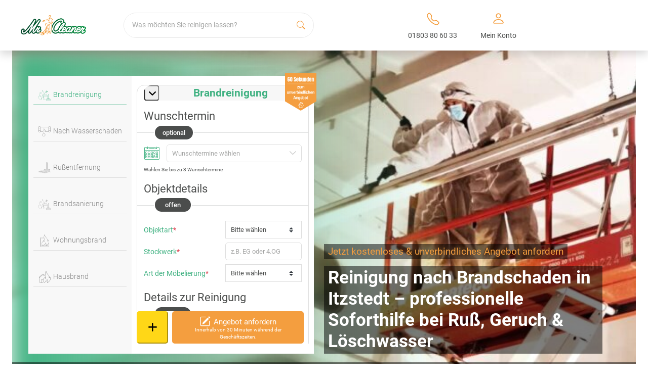

--- FILE ---
content_type: text/html; charset=UTF-8
request_url: https://www.mrcleaner.de/brandreinigung-itzstedt/
body_size: 34208
content:

<!DOCTYPE html>
<html lang="de" prefix="og: https://ogp.me/ns#">

<head><script>(function(w,i,g){w[g]=w[g]||[];if(typeof w[g].push=='function')w[g].push(i)})
(window,'GTM-KQV7MPC','google_tags_first_party');</script><script>(function(w,d,s,l){w[l]=w[l]||[];(function(){w[l].push(arguments);})('set', 'developer_id.dY2E1Nz', true);
		var f=d.getElementsByTagName(s)[0],
		j=d.createElement(s);j.async=true;j.src='/rbxq/';
		f.parentNode.insertBefore(j,f);
		})(window,document,'script','dataLayer');</script><meta charset="UTF-8"><script>if(navigator.userAgent.match(/MSIE|Internet Explorer/i)||navigator.userAgent.match(/Trident\/7\..*?rv:11/i)){var href=document.location.href;if(!href.match(/[?&]nowprocket/)){if(href.indexOf("?")==-1){if(href.indexOf("#")==-1){document.location.href=href+"?nowprocket=1"}else{document.location.href=href.replace("#","?nowprocket=1#")}}else{if(href.indexOf("#")==-1){document.location.href=href+"&nowprocket=1"}else{document.location.href=href.replace("#","&nowprocket=1#")}}}}</script><script>class RocketLazyLoadScripts{constructor(){this.v="1.2.3",this.triggerEvents=["keydown","mousedown","mousemove","touchmove","touchstart","touchend","wheel"],this.userEventHandler=this._triggerListener.bind(this),this.touchStartHandler=this._onTouchStart.bind(this),this.touchMoveHandler=this._onTouchMove.bind(this),this.touchEndHandler=this._onTouchEnd.bind(this),this.clickHandler=this._onClick.bind(this),this.interceptedClicks=[],window.addEventListener("pageshow",t=>{this.persisted=t.persisted}),window.addEventListener("DOMContentLoaded",()=>{this._preconnect3rdParties()}),this.delayedScripts={normal:[],async:[],defer:[]},this.trash=[],this.allJQueries=[]}_addUserInteractionListener(t){if(document.hidden){t._triggerListener();return}this.triggerEvents.forEach(e=>window.addEventListener(e,t.userEventHandler,{passive:!0})),window.addEventListener("touchstart",t.touchStartHandler,{passive:!0}),window.addEventListener("mousedown",t.touchStartHandler),document.addEventListener("visibilitychange",t.userEventHandler)}_removeUserInteractionListener(){this.triggerEvents.forEach(t=>window.removeEventListener(t,this.userEventHandler,{passive:!0})),document.removeEventListener("visibilitychange",this.userEventHandler)}_onTouchStart(t){"HTML"!==t.target.tagName&&(window.addEventListener("touchend",this.touchEndHandler),window.addEventListener("mouseup",this.touchEndHandler),window.addEventListener("touchmove",this.touchMoveHandler,{passive:!0}),window.addEventListener("mousemove",this.touchMoveHandler),t.target.addEventListener("click",this.clickHandler),this._renameDOMAttribute(t.target,"onclick","rocket-onclick"),this._pendingClickStarted())}_onTouchMove(t){window.removeEventListener("touchend",this.touchEndHandler),window.removeEventListener("mouseup",this.touchEndHandler),window.removeEventListener("touchmove",this.touchMoveHandler,{passive:!0}),window.removeEventListener("mousemove",this.touchMoveHandler),t.target.removeEventListener("click",this.clickHandler),this._renameDOMAttribute(t.target,"rocket-onclick","onclick"),this._pendingClickFinished()}_onTouchEnd(t){window.removeEventListener("touchend",this.touchEndHandler),window.removeEventListener("mouseup",this.touchEndHandler),window.removeEventListener("touchmove",this.touchMoveHandler,{passive:!0}),window.removeEventListener("mousemove",this.touchMoveHandler)}_onClick(t){t.target.removeEventListener("click",this.clickHandler),this._renameDOMAttribute(t.target,"rocket-onclick","onclick"),this.interceptedClicks.push(t),t.preventDefault(),t.stopPropagation(),t.stopImmediatePropagation(),this._pendingClickFinished()}_replayClicks(){window.removeEventListener("touchstart",this.touchStartHandler,{passive:!0}),window.removeEventListener("mousedown",this.touchStartHandler),this.interceptedClicks.forEach(t=>{t.target.dispatchEvent(new MouseEvent("click",{view:t.view,bubbles:!0,cancelable:!0}))})}_waitForPendingClicks(){return new Promise(t=>{this._isClickPending?this._pendingClickFinished=t:t()})}_pendingClickStarted(){this._isClickPending=!0}_pendingClickFinished(){this._isClickPending=!1}_renameDOMAttribute(t,e,r){t.hasAttribute&&t.hasAttribute(e)&&(event.target.setAttribute(r,event.target.getAttribute(e)),event.target.removeAttribute(e))}_triggerListener(){this._removeUserInteractionListener(this),"loading"===document.readyState?document.addEventListener("DOMContentLoaded",this._loadEverythingNow.bind(this)):this._loadEverythingNow()}_preconnect3rdParties(){let t=[];document.querySelectorAll("script[type=rocketlazyloadscript]").forEach(e=>{if(e.hasAttribute("src")){let r=new URL(e.src).origin;r!==location.origin&&t.push({src:r,crossOrigin:e.crossOrigin||"module"===e.getAttribute("data-rocket-type")})}}),t=[...new Map(t.map(t=>[JSON.stringify(t),t])).values()],this._batchInjectResourceHints(t,"preconnect")}async _loadEverythingNow(){this.lastBreath=Date.now(),this._delayEventListeners(this),this._delayJQueryReady(this),this._handleDocumentWrite(),this._registerAllDelayedScripts(),this._preloadAllScripts(),await this._loadScriptsFromList(this.delayedScripts.normal),await this._loadScriptsFromList(this.delayedScripts.defer),await this._loadScriptsFromList(this.delayedScripts.async);try{await this._triggerDOMContentLoaded(),await this._triggerWindowLoad()}catch(t){console.error(t)}window.dispatchEvent(new Event("rocket-allScriptsLoaded")),this._waitForPendingClicks().then(()=>{this._replayClicks()}),this._emptyTrash()}_registerAllDelayedScripts(){document.querySelectorAll("script[type=rocketlazyloadscript]").forEach(t=>{t.hasAttribute("data-rocket-src")?t.hasAttribute("async")&&!1!==t.async?this.delayedScripts.async.push(t):t.hasAttribute("defer")&&!1!==t.defer||"module"===t.getAttribute("data-rocket-type")?this.delayedScripts.defer.push(t):this.delayedScripts.normal.push(t):this.delayedScripts.normal.push(t)})}async _transformScript(t){return new Promise((await this._littleBreath(),navigator.userAgent.indexOf("Firefox/")>0||""===navigator.vendor)?e=>{let r=document.createElement("script");[...t.attributes].forEach(t=>{let e=t.nodeName;"type"!==e&&("data-rocket-type"===e&&(e="type"),"data-rocket-src"===e&&(e="src"),r.setAttribute(e,t.nodeValue))}),t.text&&(r.text=t.text),r.hasAttribute("src")?(r.addEventListener("load",e),r.addEventListener("error",e)):(r.text=t.text,e());try{t.parentNode.replaceChild(r,t)}catch(i){e()}}:async e=>{function r(){t.setAttribute("data-rocket-status","failed"),e()}try{let i=t.getAttribute("data-rocket-type"),n=t.getAttribute("data-rocket-src");t.text,i?(t.type=i,t.removeAttribute("data-rocket-type")):t.removeAttribute("type"),t.addEventListener("load",function r(){t.setAttribute("data-rocket-status","executed"),e()}),t.addEventListener("error",r),n?(t.removeAttribute("data-rocket-src"),t.src=n):t.src="data:text/javascript;base64,"+window.btoa(unescape(encodeURIComponent(t.text)))}catch(s){r()}})}async _loadScriptsFromList(t){let e=t.shift();return e&&e.isConnected?(await this._transformScript(e),this._loadScriptsFromList(t)):Promise.resolve()}_preloadAllScripts(){this._batchInjectResourceHints([...this.delayedScripts.normal,...this.delayedScripts.defer,...this.delayedScripts.async],"preload")}_batchInjectResourceHints(t,e){var r=document.createDocumentFragment();t.forEach(t=>{let i=t.getAttribute&&t.getAttribute("data-rocket-src")||t.src;if(i){let n=document.createElement("link");n.href=i,n.rel=e,"preconnect"!==e&&(n.as="script"),t.getAttribute&&"module"===t.getAttribute("data-rocket-type")&&(n.crossOrigin=!0),t.crossOrigin&&(n.crossOrigin=t.crossOrigin),t.integrity&&(n.integrity=t.integrity),r.appendChild(n),this.trash.push(n)}}),document.head.appendChild(r)}_delayEventListeners(t){let e={};function r(t,r){!function t(r){!e[r]&&(e[r]={originalFunctions:{add:r.addEventListener,remove:r.removeEventListener},eventsToRewrite:[]},r.addEventListener=function(){arguments[0]=i(arguments[0]),e[r].originalFunctions.add.apply(r,arguments)},r.removeEventListener=function(){arguments[0]=i(arguments[0]),e[r].originalFunctions.remove.apply(r,arguments)});function i(t){return e[r].eventsToRewrite.indexOf(t)>=0?"rocket-"+t:t}}(t),e[t].eventsToRewrite.push(r)}function i(t,e){let r=t[e];Object.defineProperty(t,e,{get:()=>r||function(){},set(i){t["rocket"+e]=r=i}})}r(document,"DOMContentLoaded"),r(window,"DOMContentLoaded"),r(window,"load"),r(window,"pageshow"),r(document,"readystatechange"),i(document,"onreadystatechange"),i(window,"onload"),i(window,"onpageshow")}_delayJQueryReady(t){let e;function r(r){if(r&&r.fn&&!t.allJQueries.includes(r)){r.fn.ready=r.fn.init.prototype.ready=function(e){return t.domReadyFired?e.bind(document)(r):document.addEventListener("rocket-DOMContentLoaded",()=>e.bind(document)(r)),r([])};let i=r.fn.on;r.fn.on=r.fn.init.prototype.on=function(){if(this[0]===window){function t(t){return t.split(" ").map(t=>"load"===t||0===t.indexOf("load.")?"rocket-jquery-load":t).join(" ")}"string"==typeof arguments[0]||arguments[0]instanceof String?arguments[0]=t(arguments[0]):"object"==typeof arguments[0]&&Object.keys(arguments[0]).forEach(e=>{let r=arguments[0][e];delete arguments[0][e],arguments[0][t(e)]=r})}return i.apply(this,arguments),this},t.allJQueries.push(r)}e=r}r(window.jQuery),Object.defineProperty(window,"jQuery",{get:()=>e,set(t){r(t)}})}async _triggerDOMContentLoaded(){this.domReadyFired=!0,await this._littleBreath(),document.dispatchEvent(new Event("rocket-DOMContentLoaded")),await this._littleBreath(),window.dispatchEvent(new Event("rocket-DOMContentLoaded")),await this._littleBreath(),document.dispatchEvent(new Event("rocket-readystatechange")),await this._littleBreath(),document.rocketonreadystatechange&&document.rocketonreadystatechange()}async _triggerWindowLoad(){await this._littleBreath(),window.dispatchEvent(new Event("rocket-load")),await this._littleBreath(),window.rocketonload&&window.rocketonload(),await this._littleBreath(),this.allJQueries.forEach(t=>t(window).trigger("rocket-jquery-load")),await this._littleBreath();let t=new Event("rocket-pageshow");t.persisted=this.persisted,window.dispatchEvent(t),await this._littleBreath(),window.rocketonpageshow&&window.rocketonpageshow({persisted:this.persisted})}_handleDocumentWrite(){let t=new Map;document.write=document.writeln=function(e){let r=document.currentScript;r||console.error("WPRocket unable to document.write this: "+e);let i=document.createRange(),n=r.parentElement,s=t.get(r);void 0===s&&(s=r.nextSibling,t.set(r,s));let a=document.createDocumentFragment();i.setStart(a,0),a.appendChild(i.createContextualFragment(e)),n.insertBefore(a,s)}}async _littleBreath(){Date.now()-this.lastBreath>45&&(await this._requestAnimFrame(),this.lastBreath=Date.now())}async _requestAnimFrame(){return document.hidden?new Promise(t=>setTimeout(t)):new Promise(t=>requestAnimationFrame(t))}_emptyTrash(){this.trash.forEach(t=>t.remove())}static run(){let t=new RocketLazyLoadScripts;t._addUserInteractionListener(t)}}RocketLazyLoadScripts.run();</script>
    
    <!-- <meta name="viewport"
        content="user-scalable=no,width=device-width, initial-scale=1, maximum-scale=1, shrink-to-fit=no"> -->
    <meta name="viewport" content="width=device-width, initial-scale=1.0, maximum-scale=1. shrink-to-fit=no">
    <link rel="profile" href="https://gmpg.org/xfn/11">
    
<!-- Suchmaschinen-Optimierung durch Rank Math PRO - https://rankmath.com/ -->
<title>Reinigung nach Brand in Itzstedt – Soforthilfe vom Profi</title>
<link rel="preload" as="font" href="https://www.mrcleaner.de/wp-content/themes/mrcleaner/assets/fonts/roboto/roboto-700.woff2" crossorigin>
<link rel="preload" as="font" href="https://www.mrcleaner.de/wp-content/themes/mrcleaner/assets/fonts/roboto/roboto-500.woff2" crossorigin>
<link rel="preload" as="font" href="https://www.mrcleaner.de/wp-content/themes/mrcleaner/assets/fonts/roboto/roboto-300.woff2" crossorigin>
<link rel="preload" as="font" href="https://www.mrcleaner.de/wp-content/themes/mrcleaner/assets/fonts/roboto/roboto-regular.woff2" crossorigin>
<link rel="preload" as="font" href="https://www.mrcleaner.de/wp-content/themes/mrcleaner/assets/fonts/fa-solid-900.woff2" crossorigin>
<link rel="preload" as="font" href="https://www.mrcleaner.de/wp-content/themes/mrcleaner/assets/fonts/fa-brands-400.woff2" crossorigin>
<link rel="preload" as="font" href="https://www.mrcleaner.de/wp-content/themes/mrcleaner/assets/fonts/mrc-font/mrc-font.woff" crossorigin>
<link rel="preload" as="font" href="https://www.mrcleaner.de/wp-content/themes/mrcleaner/assets/fonts/bootstrap-icons.woff2" crossorigin><link rel="stylesheet" href="https://www.mrcleaner.de/wp-content/cache/min/1/c66a11fb262d064dd798acec13a636d2.css" media="all" data-minify="1" />
<meta name="description" content="Professionelle Reinigung nach Brand in Itzstedt. Entfernung von Ruß, Geruch &amp; Löschwasser – Soforthilfe bei Brandschaden, jetzt Angebot anfordern!"/>
<meta name="robots" content="index, follow"/>
<meta property="og:locale" content="de_DE" />
<meta property="og:type" content="article" />
<meta property="og:title" content="Reinigung nach Brand in Itzstedt – Soforthilfe vom Profi" />
<meta property="og:description" content="Professionelle Reinigung nach Brand in Itzstedt. Entfernung von Ruß, Geruch &amp; Löschwasser – Soforthilfe bei Brandschaden, jetzt Angebot anfordern!" />
<meta property="og:url" content="https://www.mrcleaner.de/brandreinigung-itzstedt/" />
<meta property="og:site_name" content="Mr. Cleaner" />
<meta property="article:tag" content="Fenster putzen" />
<meta property="article:tag" content="fenster putzen oder fensterputzer" />
<meta property="article:tag" content="fenster reinigen aufwand" />
<meta property="article:tag" content="fenster reinigen kosten" />
<meta property="article:tag" content="fenster selber putzen" />
<meta property="article:tag" content="Fensterputzer" />
<meta property="article:tag" content="fensterputzer beauftragen" />
<meta property="article:tag" content="fensterputzer kosten" />
<meta property="article:tag" content="Fensterreinigung" />
<meta property="article:tag" content="fensterreinigung privat" />
<meta property="article:section" content="Fensterreinigung" />
<meta property="og:image" content="https://www.mrcleaner.de/wp-content/uploads/2022/04/36-mr-cleaner-beitragsbild-brandreinigung.jpg" />
<meta property="og:image:secure_url" content="https://www.mrcleaner.de/wp-content/uploads/2022/04/36-mr-cleaner-beitragsbild-brandreinigung.jpg" />
<meta property="og:image:width" content="775" />
<meta property="og:image:height" content="400" />
<meta property="og:image:alt" content="Mr. Cleaner Brandreinigung Beitragsbild" />
<meta property="og:image:type" content="image/jpeg" />
<meta property="article:published_time" content="2025-12-22T11:14:36+01:00" />
<meta name="twitter:card" content="summary_large_image" />
<meta name="twitter:title" content="Reinigung nach Brand in Itzstedt – Soforthilfe vom Profi" />
<meta name="twitter:description" content="Professionelle Reinigung nach Brand in Itzstedt. Entfernung von Ruß, Geruch &amp; Löschwasser – Soforthilfe bei Brandschaden, jetzt Angebot anfordern!" />
<meta name="twitter:image" content="https://www.mrcleaner.de/wp-content/uploads/2022/04/36-mr-cleaner-beitragsbild-brandreinigung.jpg" />
<meta name="twitter:label1" content="Zeit zum Lesen" />
<meta name="twitter:data1" content="Weniger als eine Minute" />
<script type="application/ld+json" class="rank-math-schema-pro">{"@context":"https://schema.org","@graph":[{"@type":"Organization","@id":"https://www.mrcleaner.de/#organization","name":"Mr. Cleaner","url":"https://www.mrcleaner.de","logo":{"@type":"ImageObject","@id":"https://www.mrcleaner.de/#logo","url":"https://www.mrcleaner.de/wp-content/uploads/2021/03/logo.png","contentUrl":"https://www.mrcleaner.de/wp-content/uploads/2021/03/logo.png","caption":"Mr. Cleaner","inLanguage":"de","width":"411","height":"127"}},{"@type":"WebSite","@id":"https://www.mrcleaner.de/#website","url":"https://www.mrcleaner.de","name":"Mr. Cleaner","publisher":{"@id":"https://www.mrcleaner.de/#organization"},"inLanguage":"de"},{"@type":"ImageObject","@id":"https://www.mrcleaner.de/wp-content/uploads/2025/12/199_1550x800-beitragsbild-enster-putzen-oder-fensterputzer-beauftragen-ein-ehrlicher-vergleich.jpg","url":"https://www.mrcleaner.de/wp-content/uploads/2025/12/199_1550x800-beitragsbild-enster-putzen-oder-fensterputzer-beauftragen-ein-ehrlicher-vergleich.jpg","width":"1550","height":"800","caption":"Beitragsbild: Fenster putzen oder Fensterputzer beauftragen? Ein ehrlicher Vergleich","inLanguage":"de"},{"@type":"BreadcrumbList","@id":"#breadcrumb","itemListElement":[{"@type":"ListItem","position":"1","item":{"@id":"https://www.mrcleaner.de","name":"Mr. Cleaner"}},{"@type":"ListItem","position":"2","item":{"@id":"https://www.mrcleaner.de/ratgeber/category/fensterreinigung/","name":"Fensterreinigung"}},{"@type":"ListItem","position":"3","item":{"@id":"https://www.mrcleaner.de/ratgeber/fenster-putzen-oder-fensterputzer-beauftragen-ein-ehrlicher-vergleich/","name":"Fenster putzen oder Fensterputzer beauftragen? Ein ehrlicher Vergleich"}}]},{"@type":"WebPage","@id":"#webpage","url":"","name":"Reinigung nach Brand in Itzstedt \u2013 Soforthilfe vom Profi","datePublished":"2025-12-22T11:14:36+01:00","dateModified":"2025-12-22T11:14:36+01:00","isPartOf":{"@id":"https://www.mrcleaner.de/#website"},"primaryImageOfPage":{"@id":"https://www.mrcleaner.de/wp-content/uploads/2025/12/199_1550x800-beitragsbild-enster-putzen-oder-fensterputzer-beauftragen-ein-ehrlicher-vergleich.jpg"},"inLanguage":"de","breadcrumb":{"@id":"#breadcrumb"}},{"@type":"Person","@id":"#author","name":"Patrick Tracht","image":{"@type":"ImageObject","@id":"https://secure.gravatar.com/avatar/bac4b53d5797acff049bf78eab5d26a2?s=96&amp;d=mm&amp;r=g","url":"https://secure.gravatar.com/avatar/bac4b53d5797acff049bf78eab5d26a2?s=96&amp;d=mm&amp;r=g","caption":"Patrick Tracht","inLanguage":"de"},"worksFor":{"@id":"https://www.mrcleaner.de/#organization"}},{"@type":"BlogPosting","headline":"Reinigung nach Brand in Itzstedt \u2013 Soforthilfe vom Profi","datePublished":"2025-12-22T11:14:36+01:00","dateModified":"2025-12-22T11:14:36+01:00","articleSection":"Allgemein, Auslegware reinigen, Bauendreinigung, Baureinigung, Brandreinigung, Cleaning Service, Couch reinigen, Desinfektionsreinigung, Endreinigung, Entr\u00fcmpelung, Entr\u00fcmpelung, Fenster putzen, Fensterputzer, Fensterreinigung, Fr\u00fchjahrsputz, Gastronomiereinigung, Geb\u00e4udereinigung, Glasreinigung, Grundreinigung, Haushaltshilfe, Haushaltsreinigung, Hausreinigung, Holzterrasse reinigen, Messie Wohnung, Nikotingeruch entfernen, Polsterm\u00f6bel reinigen, Polsterreinigung, Putzfirma, Putzhilfe, Putzkraft, Reinigungsfirma, Reinigungsgutschein, Reinigungskraft, Reinigungsservice, Sofa reinigen, Stark verschmutzte Wohnung, Stark verschmutzte Wohnung, Taubenkot entfernen, Teppichboden reinigen, Teppichreinigung, Teppichw\u00e4scherei, Umzugsreinigung, Wasserschaden, Wintergarten reinigen, Wohnungsreinigung","author":{"@id":"#author","name":"Patrick Tracht"},"publisher":{"@id":"https://www.mrcleaner.de/#organization"},"description":"Professionelle Reinigung nach Brand in Itzstedt. Entfernung von Ru\u00df, Geruch &amp; L\u00f6schwasser \u2013 Soforthilfe bei Brandschaden, jetzt Angebot anfordern!","name":"Reinigung nach Brand in Itzstedt \u2013 Soforthilfe vom Profi","@id":"#richSnippet","isPartOf":{"@id":"#webpage"},"image":{"@id":"https://www.mrcleaner.de/wp-content/uploads/2025/12/199_1550x800-beitragsbild-enster-putzen-oder-fensterputzer-beauftragen-ein-ehrlicher-vergleich.jpg"},"inLanguage":"de","mainEntityOfPage":{"@id":"#webpage"}}]}</script>
<!-- /Rank Math WordPress SEO Plugin -->

<link rel="canonical" href="https://www.mrcleaner.de/brandreinigung-itzstedt/">
<link href='//bultaifu.sirv.com'  rel='dns-prefetch' />
<link href='//scripts.sirv.com'  rel='dns-prefetch' />
<link rel='dns-prefetch' href='//consentcdn.cookiebot.com' />
<link rel='dns-prefetch' href='//consent.cookiebot.com' />
<link href='https://bultaifu.sirv.com' crossorigin rel='preconnect' />
<link href='https://scripts.sirv.com' crossorigin rel='preconnect' /><script src="https://scripts.sirv.com/sirvjs/v3/sirv.js?modules=gallery,model"></script>

<link rel="alternate" href="https://www.mrcleaner.de/brandreinigung-itzstedt/" hreflang="x-default">
<link rel="alternate" href="https://www.mrcleaner.de/brandreinigung-itzstedt/" hreflang="de" />
<link rel="alternate" href="https://www.mrcleaner.at/" hreflang="de-at" />
<link rel="alternate" href="https://www.mrcleaner.ch/" hreflang="de-ch" />
<style>
.sirv-flx{
    display: flex;
    width: 100%;
}

.sirv-inln-flx{
    display: inline-flex;
}

.sirv-img-container.sirv-flx, .sirv-img-container.sirv-inln-flx{
    max-width: 100%;
    flex-direction: column;
    align-items: center;
    justify-content: center;
    text-align: center;
    margin: 0;
}

.sirv-img-container__link{
    display: flex;
    max-width: 100%;
    height: 100%;
    box-shadow: none !important;
}

.sirv-img-container__img{
    display: block;
}

.sirv-img-container__cap{
    display: block;
    text-align: center;
}

figure.sirv-img-container{
    margin-bottom: 10px;
}

.elementor figure.sirv-img-container{
    padding: 5px 0;
}

.elementor figure.sirv-img-container.aligncenter{
    margin-left: auto !important;
    margin-right: auto !important;
}

img.Sirv.placeholder-blurred {
    filter: blur(6px);
}

img.Sirv.sirv-image-loaded {
    filter: none;
}

img.Sirv:not([src]){
    font-size: 0;
    line-height: 0;
    opacity:0;
}
</style>
<style id='classic-theme-styles-inline-css' type='text/css'>
/*! This file is auto-generated */
.wp-block-button__link{color:#fff;background-color:#32373c;border-radius:9999px;box-shadow:none;text-decoration:none;padding:calc(.667em + 2px) calc(1.333em + 2px);font-size:1.125em}.wp-block-file__button{background:#32373c;color:#fff;text-decoration:none}
</style>
<style id='global-styles-inline-css' type='text/css'>
body{--wp--preset--color--black: #000000;--wp--preset--color--cyan-bluish-gray: #abb8c3;--wp--preset--color--white: #ffffff;--wp--preset--color--pale-pink: #f78da7;--wp--preset--color--vivid-red: #cf2e2e;--wp--preset--color--luminous-vivid-orange: #ff6900;--wp--preset--color--luminous-vivid-amber: #fcb900;--wp--preset--color--light-green-cyan: #7bdcb5;--wp--preset--color--vivid-green-cyan: #00d084;--wp--preset--color--pale-cyan-blue: #8ed1fc;--wp--preset--color--vivid-cyan-blue: #0693e3;--wp--preset--color--vivid-purple: #9b51e0;--wp--preset--color--primary: #7A7A7A;--wp--preset--color--secondary: #3FB181;--wp--preset--color--thirdy: #F49E3F;--wp--preset--color--light-grey: #f7f6f7;--wp--preset--gradient--vivid-cyan-blue-to-vivid-purple: linear-gradient(135deg,rgba(6,147,227,1) 0%,rgb(155,81,224) 100%);--wp--preset--gradient--light-green-cyan-to-vivid-green-cyan: linear-gradient(135deg,rgb(122,220,180) 0%,rgb(0,208,130) 100%);--wp--preset--gradient--luminous-vivid-amber-to-luminous-vivid-orange: linear-gradient(135deg,rgba(252,185,0,1) 0%,rgba(255,105,0,1) 100%);--wp--preset--gradient--luminous-vivid-orange-to-vivid-red: linear-gradient(135deg,rgba(255,105,0,1) 0%,rgb(207,46,46) 100%);--wp--preset--gradient--very-light-gray-to-cyan-bluish-gray: linear-gradient(135deg,rgb(238,238,238) 0%,rgb(169,184,195) 100%);--wp--preset--gradient--cool-to-warm-spectrum: linear-gradient(135deg,rgb(74,234,220) 0%,rgb(151,120,209) 20%,rgb(207,42,186) 40%,rgb(238,44,130) 60%,rgb(251,105,98) 80%,rgb(254,248,76) 100%);--wp--preset--gradient--blush-light-purple: linear-gradient(135deg,rgb(255,206,236) 0%,rgb(152,150,240) 100%);--wp--preset--gradient--blush-bordeaux: linear-gradient(135deg,rgb(254,205,165) 0%,rgb(254,45,45) 50%,rgb(107,0,62) 100%);--wp--preset--gradient--luminous-dusk: linear-gradient(135deg,rgb(255,203,112) 0%,rgb(199,81,192) 50%,rgb(65,88,208) 100%);--wp--preset--gradient--pale-ocean: linear-gradient(135deg,rgb(255,245,203) 0%,rgb(182,227,212) 50%,rgb(51,167,181) 100%);--wp--preset--gradient--electric-grass: linear-gradient(135deg,rgb(202,248,128) 0%,rgb(113,206,126) 100%);--wp--preset--gradient--midnight: linear-gradient(135deg,rgb(2,3,129) 0%,rgb(40,116,252) 100%);--wp--preset--font-size--small: 13px;--wp--preset--font-size--medium: 20px;--wp--preset--font-size--large: 36px;--wp--preset--font-size--x-large: 42px;--wp--preset--spacing--20: 0.44rem;--wp--preset--spacing--30: 0.67rem;--wp--preset--spacing--40: 1rem;--wp--preset--spacing--50: 1.5rem;--wp--preset--spacing--60: 2.25rem;--wp--preset--spacing--70: 3.38rem;--wp--preset--spacing--80: 5.06rem;--wp--preset--shadow--natural: 6px 6px 9px rgba(0, 0, 0, 0.2);--wp--preset--shadow--deep: 12px 12px 50px rgba(0, 0, 0, 0.4);--wp--preset--shadow--sharp: 6px 6px 0px rgba(0, 0, 0, 0.2);--wp--preset--shadow--outlined: 6px 6px 0px -3px rgba(255, 255, 255, 1), 6px 6px rgba(0, 0, 0, 1);--wp--preset--shadow--crisp: 6px 6px 0px rgba(0, 0, 0, 1);}:where(.is-layout-flex){gap: 0.5em;}:where(.is-layout-grid){gap: 0.5em;}body .is-layout-flow > .alignleft{float: left;margin-inline-start: 0;margin-inline-end: 2em;}body .is-layout-flow > .alignright{float: right;margin-inline-start: 2em;margin-inline-end: 0;}body .is-layout-flow > .aligncenter{margin-left: auto !important;margin-right: auto !important;}body .is-layout-constrained > .alignleft{float: left;margin-inline-start: 0;margin-inline-end: 2em;}body .is-layout-constrained > .alignright{float: right;margin-inline-start: 2em;margin-inline-end: 0;}body .is-layout-constrained > .aligncenter{margin-left: auto !important;margin-right: auto !important;}body .is-layout-constrained > :where(:not(.alignleft):not(.alignright):not(.alignfull)){max-width: var(--wp--style--global--content-size);margin-left: auto !important;margin-right: auto !important;}body .is-layout-constrained > .alignwide{max-width: var(--wp--style--global--wide-size);}body .is-layout-flex{display: flex;}body .is-layout-flex{flex-wrap: wrap;align-items: center;}body .is-layout-flex > *{margin: 0;}body .is-layout-grid{display: grid;}body .is-layout-grid > *{margin: 0;}:where(.wp-block-columns.is-layout-flex){gap: 2em;}:where(.wp-block-columns.is-layout-grid){gap: 2em;}:where(.wp-block-post-template.is-layout-flex){gap: 1.25em;}:where(.wp-block-post-template.is-layout-grid){gap: 1.25em;}.has-black-color{color: var(--wp--preset--color--black) !important;}.has-cyan-bluish-gray-color{color: var(--wp--preset--color--cyan-bluish-gray) !important;}.has-white-color{color: var(--wp--preset--color--white) !important;}.has-pale-pink-color{color: var(--wp--preset--color--pale-pink) !important;}.has-vivid-red-color{color: var(--wp--preset--color--vivid-red) !important;}.has-luminous-vivid-orange-color{color: var(--wp--preset--color--luminous-vivid-orange) !important;}.has-luminous-vivid-amber-color{color: var(--wp--preset--color--luminous-vivid-amber) !important;}.has-light-green-cyan-color{color: var(--wp--preset--color--light-green-cyan) !important;}.has-vivid-green-cyan-color{color: var(--wp--preset--color--vivid-green-cyan) !important;}.has-pale-cyan-blue-color{color: var(--wp--preset--color--pale-cyan-blue) !important;}.has-vivid-cyan-blue-color{color: var(--wp--preset--color--vivid-cyan-blue) !important;}.has-vivid-purple-color{color: var(--wp--preset--color--vivid-purple) !important;}.has-black-background-color{background-color: var(--wp--preset--color--black) !important;}.has-cyan-bluish-gray-background-color{background-color: var(--wp--preset--color--cyan-bluish-gray) !important;}.has-white-background-color{background-color: var(--wp--preset--color--white) !important;}.has-pale-pink-background-color{background-color: var(--wp--preset--color--pale-pink) !important;}.has-vivid-red-background-color{background-color: var(--wp--preset--color--vivid-red) !important;}.has-luminous-vivid-orange-background-color{background-color: var(--wp--preset--color--luminous-vivid-orange) !important;}.has-luminous-vivid-amber-background-color{background-color: var(--wp--preset--color--luminous-vivid-amber) !important;}.has-light-green-cyan-background-color{background-color: var(--wp--preset--color--light-green-cyan) !important;}.has-vivid-green-cyan-background-color{background-color: var(--wp--preset--color--vivid-green-cyan) !important;}.has-pale-cyan-blue-background-color{background-color: var(--wp--preset--color--pale-cyan-blue) !important;}.has-vivid-cyan-blue-background-color{background-color: var(--wp--preset--color--vivid-cyan-blue) !important;}.has-vivid-purple-background-color{background-color: var(--wp--preset--color--vivid-purple) !important;}.has-black-border-color{border-color: var(--wp--preset--color--black) !important;}.has-cyan-bluish-gray-border-color{border-color: var(--wp--preset--color--cyan-bluish-gray) !important;}.has-white-border-color{border-color: var(--wp--preset--color--white) !important;}.has-pale-pink-border-color{border-color: var(--wp--preset--color--pale-pink) !important;}.has-vivid-red-border-color{border-color: var(--wp--preset--color--vivid-red) !important;}.has-luminous-vivid-orange-border-color{border-color: var(--wp--preset--color--luminous-vivid-orange) !important;}.has-luminous-vivid-amber-border-color{border-color: var(--wp--preset--color--luminous-vivid-amber) !important;}.has-light-green-cyan-border-color{border-color: var(--wp--preset--color--light-green-cyan) !important;}.has-vivid-green-cyan-border-color{border-color: var(--wp--preset--color--vivid-green-cyan) !important;}.has-pale-cyan-blue-border-color{border-color: var(--wp--preset--color--pale-cyan-blue) !important;}.has-vivid-cyan-blue-border-color{border-color: var(--wp--preset--color--vivid-cyan-blue) !important;}.has-vivid-purple-border-color{border-color: var(--wp--preset--color--vivid-purple) !important;}.has-vivid-cyan-blue-to-vivid-purple-gradient-background{background: var(--wp--preset--gradient--vivid-cyan-blue-to-vivid-purple) !important;}.has-light-green-cyan-to-vivid-green-cyan-gradient-background{background: var(--wp--preset--gradient--light-green-cyan-to-vivid-green-cyan) !important;}.has-luminous-vivid-amber-to-luminous-vivid-orange-gradient-background{background: var(--wp--preset--gradient--luminous-vivid-amber-to-luminous-vivid-orange) !important;}.has-luminous-vivid-orange-to-vivid-red-gradient-background{background: var(--wp--preset--gradient--luminous-vivid-orange-to-vivid-red) !important;}.has-very-light-gray-to-cyan-bluish-gray-gradient-background{background: var(--wp--preset--gradient--very-light-gray-to-cyan-bluish-gray) !important;}.has-cool-to-warm-spectrum-gradient-background{background: var(--wp--preset--gradient--cool-to-warm-spectrum) !important;}.has-blush-light-purple-gradient-background{background: var(--wp--preset--gradient--blush-light-purple) !important;}.has-blush-bordeaux-gradient-background{background: var(--wp--preset--gradient--blush-bordeaux) !important;}.has-luminous-dusk-gradient-background{background: var(--wp--preset--gradient--luminous-dusk) !important;}.has-pale-ocean-gradient-background{background: var(--wp--preset--gradient--pale-ocean) !important;}.has-electric-grass-gradient-background{background: var(--wp--preset--gradient--electric-grass) !important;}.has-midnight-gradient-background{background: var(--wp--preset--gradient--midnight) !important;}.has-small-font-size{font-size: var(--wp--preset--font-size--small) !important;}.has-medium-font-size{font-size: var(--wp--preset--font-size--medium) !important;}.has-large-font-size{font-size: var(--wp--preset--font-size--large) !important;}.has-x-large-font-size{font-size: var(--wp--preset--font-size--x-large) !important;}
.wp-block-navigation a:where(:not(.wp-element-button)){color: inherit;}
:where(.wp-block-post-template.is-layout-flex){gap: 1.25em;}:where(.wp-block-post-template.is-layout-grid){gap: 1.25em;}
:where(.wp-block-columns.is-layout-flex){gap: 2em;}:where(.wp-block-columns.is-layout-grid){gap: 2em;}
.wp-block-pullquote{font-size: 1.5em;line-height: 1.6;}
</style>





<link rel='stylesheet' id='elementor-post-14-css' href='https://www.mrcleaner.de/wp-content/uploads/elementor/css/post-14.css?ver=1695244011' type='text/css' media='all' />

<link rel='stylesheet' id='elementor-post-3530-css' href='https://www.mrcleaner.de/wp-content/uploads/elementor/css/post-3530.css?ver=1695244038' type='text/css' media='all' />
<style id='rocket-lazyload-inline-css' type='text/css'>
.rll-youtube-player{position:relative;padding-bottom:56.23%;height:0;overflow:hidden;max-width:100%;}.rll-youtube-player:focus-within{outline: 2px solid currentColor;outline-offset: 5px;}.rll-youtube-player iframe{position:absolute;top:0;left:0;width:100%;height:100%;z-index:100;background:0 0}.rll-youtube-player img{bottom:0;display:block;left:0;margin:auto;max-width:100%;width:100%;position:absolute;right:0;top:0;border:none;height:auto;-webkit-transition:.4s all;-moz-transition:.4s all;transition:.4s all}.rll-youtube-player img:hover{-webkit-filter:brightness(75%)}.rll-youtube-player .play{height:100%;width:100%;left:0;top:0;position:absolute;background:url(https://www.mrcleaner.de/wp-content/plugins/wp-rocket/assets/img/youtube.png) no-repeat center;background-color: transparent !important;cursor:pointer;border:none;}.wp-embed-responsive .wp-has-aspect-ratio .rll-youtube-player{position:absolute;padding-bottom:0;width:100%;height:100%;top:0;bottom:0;left:0;right:0}
</style>
<script type='text/javascript' src='https://www.mrcleaner.de/wp-includes/js/jquery/jquery.min.js?ver=3.7.0' id='jquery-core-js' defer></script>
<link rel="https://api.w.org/" href="https://www.mrcleaner.de/wp-json/" /><link rel="alternate" type="application/json" href="https://www.mrcleaner.de/wp-json/wp/v2/pages/3530" /><!-- HFCM by 99 Robots - Snippet # 3: Cookiebot -->
<script id="Cookiebot" src=https://consent.cookiebot.com/uc.js data-cbid="5a8977ae-6dcc-4c5b-bee9-b406264b26db" data-blockingmode="auto" type="text/javascript"></script>
<!-- /end HFCM by 99 Robots -->

        <link rel="preload" href="https://www.mrcleaner.de/wp-content/themes/mrcleaner/assets/fonts/roboto/roboto-regular.woff2" as="font"
          type="font/woff2" crossorigin>
    <link rel="preload" href="https://www.mrcleaner.de/wp-content/themes/mrcleaner/assets/fonts/roboto/roboto-300.woff2" as="font"
          type="font/woff2" crossorigin>
    <!--  <link rel="preload" href="--><!--/assets/fonts/roboto/roboto-500.woff2" as="font" type="font/woff2" crossorigin>-->
    <link rel="preload" href="https://www.mrcleaner.de/wp-content/themes/mrcleaner/assets/fonts/roboto/roboto-700.woff2" as="font"
          type="font/woff2" crossorigin>

    
    
    <script type="rocketlazyloadscript">
        window.dataLayer = window.dataLayer || [];
    </script>
    <!-- Google Tag Manager -->
    <script type="rocketlazyloadscript" data-cookieconsent="ignore">(function (w, d, s, l, i) {
            w[l] = w[l] || [];
            w[l].push({'gtm.start': new Date().getTime(), event: 'gtm.js'});
            var f = d.getElementsByTagName(s)[0], j = d.createElement(s), dl = l != 'dataLayer' ? '&l=' + l : '';
            j.async = true;
            j.src =
                'https://www.googletagmanager.com/gtm.js?id=' + i + dl + '&gtm_auth=xxJBJ22e3c0uN_nnbmSSmA&gtm_preview=env-1&gtm_cookies_win=x';
            f.parentNode.insertBefore(j, f);
        })(window, document, 'script', 'dataLayer', 'GTM-KQV7MPC');</script>
    <!-- End Google Tag Manager -->
    <meta name="mobile-web-app-capable" content="yes">
<meta name="apple-mobile-web-app-capable" content="yes">
<meta name="apple-mobile-web-app-title" content="Mr. Cleaner - ">
<meta name="dtpicker-month-names" content="Januar,February,März,April,Mai,Juni,Juli,August,September,Oktober,November,Dezember">
<meta name="dtpicker-day-names" content="So,Mo,Di,Mi,Do,Fr,Sa">
<meta name="dtpicker-today" content="Heute">
<meta name="dtpicker-close" content="Akzeptieren">
<meta name="dtpicker-clear" content="Leeren">
<meta name="generator" content="Elementor 3.17.1; features: e_dom_optimization, e_optimized_assets_loading, e_optimized_css_loading, e_font_icon_svg, additional_custom_breakpoints; settings: css_print_method-external, google_font-disabled, font_display-swap">
<link rel="icon" href="https://www.mrcleaner.de/wp-content/uploads/2021/06/mrcleaner_favicon-150x150.png" sizes="32x32" />
<link rel="icon" href="https://www.mrcleaner.de/wp-content/uploads/2021/06/mrcleaner_favicon-300x300.png" sizes="192x192" />
<link rel="apple-touch-icon" href="https://www.mrcleaner.de/wp-content/uploads/2021/06/mrcleaner_favicon-300x300.png" />
<meta name="msapplication-TileImage" content="https://www.mrcleaner.de/wp-content/uploads/2021/06/mrcleaner_favicon-300x300.png" />
<noscript><style id="rocket-lazyload-nojs-css">.rll-youtube-player, [data-lazy-src]{display:none !important;}</style></noscript></head>

<body class="page-template page-template-page-templates page-template-fullwidthpage page-template-page-templatesfullwidthpage-php page page-id-3530 wp-custom-logo wp-embed-responsive group-blog elementor-default elementor-kit-14" itemscope itemtype="http://schema.org/WebSite">

    
    <!-- Google Tag Manager (noscript) -->
    <noscript>
        <iframe src="https://www.googletagmanager.com/ns.html?id=GTM-KQV7MPC"
                height="0" width="0" style="display:none;visibility:hidden"></iframe>
    </noscript>
    <!-- End Google Tag Manager (noscript) -->

    
<div class="site" id="page">

    

    
<div id="wrapper-navbar" class="">

  <a class="skip-link sr-only sr-only-focusable"
     href="#content">Zum Inhalt springen</a>

  <input type="checkbox" id="page-search-toggle" class="d-none page-search-toggle">

  <nav id="main-nav" class="navbar navbar-expand-lg navbar-dark" aria-labelledby="main-nav-label">

    <div id="main-nav-label" class="sr-only">
      Main Navigation    </div>

        <div class="container d-block">
      
      <div class="row align-items-center">

        <div class="page-search col-4 col-lg-5 col-xl-4">
          
<form method="get" class="search-form" action="https://www.mrcleaner.de/" role="search">
    <label for="page-search-toggle" class="page-search-label">
        <!-- <span class="fa-solid fa-search icon-search"></span> -->
        <span class="bi bi-search header__icon icon-search"></span>
        <span class="bi bi-x-lg header__icon icon-close"></span>
    </label>
    
    <meta itemprop="target" content="https://www.mrcleaner.de/?s=s">
    
    <label class="sr-only" for="s">Suche</label>
    
    <input class="field form-control" id="s" name="s" type="text"
        placeholder="Was möchten Sie reinigen lassen?"
        value="">

    <button type="submit" class="submitBtn">
        <!-- <i class="fa-solid fa-search"></i> -->
        <i class="bi bi-search header__icon icon-search"></i>
        <span class="sr-only">Suche</span>
    </button>
</form>
        </div>

        <header class="site-title col col-lg-2">

          <a href="https://www.mrcleaner.de/" class="navbar-brand custom-logo-link" rel="home"><img width="1000" height="300" src="https://www.mrcleaner.de/wp-content/uploads/2023/07/mrcleaner-logo.png" class="img-fluid" alt="Mr. Cleaner" decoding="async" fetchpriority="high" srcset="https://www.mrcleaner.de/wp-content/uploads/2023/07/mrcleaner-logo.png 1000w, https://www.mrcleaner.de/wp-content/uploads/2023/07/mrcleaner-logo-300x90.png 300w, https://www.mrcleaner.de/wp-content/uploads/2023/07/mrcleaner-logo-768x230.png 768w" sizes="(max-width: 1000px) 100vw, 1000px" /></a>
        </header>

        <div class="page-account col">
          <div class="row no-gutters align-items-center">

            <div class="col d-none d-xl-block"></div>

            <div class="page-account-hotline-col col">
              <label for="hotline-flyout-switch" class="page-account-hotline">
                <i aria-hidden="true" class="header__icon bi bi-telephone"></i>
                <span
                  class="d-none d-xl-block">01803 80 60 33</span>
              </label>
              <input type="checkbox" id="hotline-flyout-switch" class="d-none hotline-flyout-switch">

              <label class="flyout-body-close" for="hotline-flyout-switch"></label>

              <div class="hotline-flyout-container">
                <div class="hotline-flyout-holder">
                  <label class="hotline-flyout-close" for="hotline-flyout-switch">
                    <span class="bi bi-x-lg"></span>
                  </label>

                  <section class="hotline-flyout-item">
                    <div class="row">
                      <div class="col-12 col-md-5">

                        <div class="flyout-headline">
                          Professionelle fachkundige Beratung                        </div>

                      </div>

                      <div class="col-12 col-md-7">

                        <div class="flyout-content">
                          <div class="">
                            <a class="flyout-tel" onclick="eventClickTel()"
                               href="tel:01803806033">01803 80 60 33</a>
                          </div>

                          <div class="mb-3">
														<span
                              class="small no-br-lg">(0,09 €/min aus dt. FN, <br> max. 0,42 €/min Mobil)</span>
                          </div>

                          <dl class="row no-gutters">
                                                          <dt class="col-sm-7">Montag-Freitag</dt>
                              <dd class="col-sm-5">08:00 - 18:00</dd>
                                                          <dt class="col-sm-7">Wochenende</dt>
                              <dd class="col-sm-5">08:00 - 14:00</dd>
                                                      </dl>
                        </div>

                      </div>
                    </div>
                  </section>
                </div>
              </div>

            </div>

            <div class="page-account-user-col col">
              <a class="page-account-user" id="header-user"
                 href="https://customer.mrcleaner.com/yX9MW84FtO4Qx93RkDC5QZ0t" target="_blank">

                <i aria-hidden="true" class="header__icon bi bi-person"></i>
                <span class="d-none d-xl-block">
									Mein Konto								</span>
              </a>
            </div>

            <div class="page-account-ratings d-none d-xl-block col-4 text-right">
              <div class="inner ml-auto">

                <div id="widget-container" class="ekomi-widget-container ekomi-widget-sf1245445c541fccb2aef"
                     style="margin:0 -10px;"></div>
                <script type="rocketlazyloadscript" data-rocket-type="text/javascript">

                  (function (w) {
                    w['_ekomiWidgetsServerUrl'] = (document.location.protocol == 'https:' ? 'https:' : 'http:') + '//widgets.ekomi.com';
                    w['_customerId'] = 124544;
                    w['_ekomiDraftMode'] = true;
                    w['_language'] = 'de';

                    if (typeof (w['_ekomiWidgetTokens']) !== 'undefined') {
                      w['_ekomiWidgetTokens'][w['_ekomiWidgetTokens'].length] = 'sf1245445c541fccb2aef';
                    } else {
                      w['_ekomiWidgetTokens'] = new Array('sf1245445c541fccb2aef');
                    }

                    if (typeof (ekomiWidgetJs) == 'undefined') {
                      ekomiWidgetJs = true;

                      var scr = document.createElement('script');
                      scr.src = 'https://sw-assets.ekomiapps.de/static_resources/widget.js';
                      var head = document.getElementsByTagName('head')[0];
                      head.appendChild(scr);
                    }
                  })(window);
                </script>

              </div>
            </div>
          </div>
        </div>

      </div><!-- end .row -->

          </div><!-- .container -->
  
  </nav><!-- .site-navigation -->

</div><!-- #wrapper-navbar end -->

    <div id="custom-sidebar">
        <ul>
            <li>
                <a href="#headerTop">
                    <span class="custom-sidebar-text">Request offer</span>
                    <span class="custom-sidebar-icon bi bi-chevron-up"></span>
                </a>
            </li>
        </ul>
    </div>


<div class="wrapper" id="full-width-page-wrapper">

    
<div class="page-header-wrapper d-none">

    <div class="container px-0">
        <div class="row no-gutters">
            <div class="col-12">

                <div data-bg="https://www.mrcleaner.de/wp-content/uploads/2022/04/36-mr-cleaner-beitragsbild-brandreinigung.jpg" class="single-page-header with-background-image rocket-lazyload"
                                    style=""
                >

                    <header class="page-header">
                                                <div>
                            <h1>Reinigung nach Brand in Itzstedt – Soforthilfe vom Profi</h1>
                        </div>
                    </header>
                </div>

            </div><!-- end .col -->
        </div><!-- end .row -->
    </div><!-- end .container -->

</div>
    <div class="container-fluid px-0" id="content">

        <div class="row no-gutters">

            <div class="col-md-12 content-area" id="primary">

                <main class="site-main" id="main" role="main">

                    
                        
<article class="post-3530 page type-page status-publish has-post-thumbnail hentry page_tags-index-content page_tags-service-page" id="post-3530">

    <div class="entry-content">

        		<div data-elementor-type="wp-page" data-elementor-id="3530" class="elementor elementor-3530">
									<section class="elementor-section elementor-top-section elementor-element elementor-element-d8dbde6 elementor-section-boxed elementor-section-height-default elementor-section-height-default" data-id="d8dbde6" data-element_type="section" id="hero">
						<div class="elementor-container elementor-column-gap-no">
					<div class="elementor-column elementor-col-100 elementor-top-column elementor-element elementor-element-faf1c62" data-id="faf1c62" data-element_type="column">
			<div class="elementor-widget-wrap elementor-element-populated">
								<div class="elementor-element elementor-element-b9d93d3 elementor-widget elementor-widget-shortcode" data-id="b9d93d3" data-element_type="widget" id="slider" data-widget_type="shortcode.default">
				<div class="elementor-widget-container">
					<div class="elementor-shortcode">
<div id="headerTop"></div>


<script>
	//var mrcSiteLoaded = 1768284045;
	var mrcSiteLoadedJs = Math.floor(Date.now() / 1000);
    var mrcNonce = 'ZTM2NzhjZjNkNTlhZWIyODI5NmU3NmZhYTVmMzA5MzNkMjUxNjkxNw==';
    var mrcTranslation = {"field_is_required":"Pflichtfeld","field_min_characters":"Geben Sie min. :min ein","errors.required":"Pflichtfeld","Value is required":"Dieses Feld ist Pflicht","The value is required":"Dieses Feld ist Pflicht","Value must be numeric":"Eingabe muss numerisch sein","Value accept only alpha":"Feld akzeptiert nur Buchstaben","The value must be alpha-numeric":"Eingabe muss alphanumerisch sein","This field should be at least 2 characters long":"Geben Sie min. 2 Zeichen ein","This field should be at least 4 characters long":"Geben Sie min. 4 Zeichen ein","The minimum value allowed is 0":"Geben Sie min. eine 0 ein.","This field should be at least 3 characters long":"Geben Sie min. Zeichen 3 ein.","The maximum length allowed is 5":"Geben Sie max. Zeichen 5 ein.","Value is not a valid email address":"Keine g\u00fcltige E-Mail Adresse","A number must be entered here":"Hier muss eine Zahl eingegeben werden","Invalid Umsatzsteur Identifikationnummer":"Ung\u00fcltige USt-ID","Umsatzsteur Identifikationnummer should have 10 digits, optional DE prefix.":"USt-ID sollte 10 Zahlen enthalten","Your tax ID is too short.":"USt-ID ist zu kurz","Allowed file fomats:":"Erlaubte Dateiformate:","The format of the uploaded file is not supported":"Das Format der hochgeladenen Datei wird nicht unterst\u00fctzt","There was an error":"Es ist ein Fehler aufgetreten","open":"offen","ok":"ok","optional":"optional","remove_item":"Service entfernen","please_select":"Bitte w\u00e4hlen","amount":"Anzahl","accept_information":"Angaben \u00fcbernehmen","datepicker_info_max_select_date":"Bitte Datum klicken f\u00fcr Terminauswahl (max. 3)","datepicker_info_weekend":"<li>Samstag ohne Zuschlag<\/li> <li>Sonn- u. Feiertag 100% Zuschlag<\/li>","In Progress":"L\u00e4dt...","Uploaded":"Hochgeladen","Error":"Fehler","send":"Absenden","friends_form_mail_subject":"Freunde werben","friends_form_mail_message":"<p>Eine neue Email \u00fcber Freunde werben ist eingegangen.<\/p>\n\t<p>Name: {referral_from.name} <br> Stra\u00dfe + Hnr.: {referral_from.street} {referral_from.streetnumber} <br> PLZ Ort: {referral_from.zip} {referral_from.city} <br>\n\tE-Mail: {referral_from.email} <br> Handynr.: {referral_from.phone} <br> Vertrags.-Rechnungsnummer: {referral_from.contractNumber}<\/p>\n\t<p>Name: {referral_to.name} <br> Stra\u00dfe + Hnr.: {referral_to.street} {referral_to.streetnumber} <br> PLZ Ort: {referral_to.zip} {referral_to.city} <br>\n\tE-Mail: {referral_to.email} <br> Handynr.: {referral_to.phone}<\/p> <p>Nachricht: <br>{message}<\/p>\n\t<p>Das Formular wurde \u00fcber {site_url} gesendet.<\/p>","register_today":"Registrieren Sie sich noch heute","which_cities_offer_your_service":"In welchen St\u00e4dten bieten Sie Ihre Leistung an","self_employed_since":"Selbstst\u00e4ndig seit","number_employees":"Anzahl Mitarbeiter","years_of_work_experience":"Jahre Berufserfahrung","partner_form_mail_subject":"Partner werden","partner_form_mail_message":"<p>Eine neue Email \u00fcber Partner werden ist eingegangen.<\/p>\n\t\t<p>Name: {firstname} {lastname} <br>Stra\u00dfe + Hnr.: {street} {streetnumber}<br>PLZ Ort: {zip} {city}<br>E-Mail: {email}<br>Handynr.: {phone}<\/p>\n\t\t<p>In welchen St\u00e4dten bieten Sie Ihre Leistung an: {service_city}<br>Selbstst\u00e4ndig seit: {self_employed_since}<br>Anzahl Mitarbeiter: {employees_amount} <br> Jahre Berufserfahrung: {years_work_experience}<\/p>\n\t\t<p>Nachricht: <br>{message}<\/p>\n\t\t<p>Das Formular wurde \u00fcber {site_url} gesendet.<\/p>","give_us_informations":"Geben Sie uns so viele Informationen wie m\u00f6glich","offer_number":"Angebotsnummer","date_of_cleaning":"Datum der Reinigung","describe_your_claim":"Beschreiben Sie Ihre Reklamation","claim_form_mail_subject":"Reklamation","claim_form_mail_message":"<p>Eine neue Reklamation ist eingegangen.<\/p>\n\t\t<p>Name: {firstname} {lastname} <br>Stra\u00dfe + Hnr.: {street} {streetnumber}<br>PLZ Ort: {zip} {city}<br>E-Mail: {email}<br>Handynr.: {phone}<\/p>\n\t\t<p>Angebotsnummer: {contract_number} <br> Datum der Reinigung: {date_cleaning}<\/p>\n\t\t<p>Nachricht: <br>{message}<\/p>\n\t\t<p>Das Formular wurde \u00fcber {site_url} gesendet.<\/p>","coupon_form_mail_subject":"Reinigungsgutschein","coupon_form_mail_message":"<p>Hallo {firstname} {lastname}, <br><br> ihr Reinigungsgutschein wurde erstellt.<\/p>\n\t<h3>Rechnungsempf\u00e4nger*in<\/h3>\n\t<p>Name: {firstname} {lastname} <br>Stra\u00dfe + Hnr.: {street}<br>PLZ Ort: {zip} {city}<br>E-Mail: {email}<br>Handynr.: {phone}<\/p>\n\t<h3>Gutscheinempf\u00e4nger*in<\/h3>\n\t<p>Name: {receiver_firstname} {receiver_lastname} <br>Stra\u00dfe + Hnr.: {receiver_street}<br>PLZ Ort: {receiver_zip} {receiver_city}<\/p>\n\t<h3>Gutscheindetails<\/h3>\n\t<p>Gutscheinbetrag: {coupon_amount}<br>Nachricht: {coupon_message}<\/p>\n\t<p>Das Formular wurde \u00fcber {site_url} gesendet.<\/p>","add_more_services":"Mit <span class=\"btn btn-thirdy\"><span class=\"fa-solid fa-plus\"><\/span><\/span> k\u00f6nnen Sie weitere Leistungen hinzuf\u00fcgen.","reset_all_data":"Alle Angaben l\u00f6schen","add_service":"Leistung hinzuf\u00fcgen","General Cleaning":"Allgemeine Reinigung","Request offer":"Angebot anfordern","Within 30 minutes during business hours.":"Innerhalb von 30 Minuten w\u00e4hrend der Gesch\u00e4ftszeiten.","wishdate":"Wunschtermin","select_desired_dates":"Wunschtermine w\u00e4hlen","choose_max_3_desired_dates":"W\u00e4hlen Sie bis zu 3 Wunschtermine","desired_date":"Wunschtermin","object_details":"Objektdetails","name_and_address":"Name und Anschrift","invoice_address":"Rechnungsadresse","cleaning_address":"Reinigungsadresse","contact_person":"Ansprechpartner","cleaning_details":"Details zur Reinigung","use_seperate_cleaning_address":"Separate Reinigungsadresse hinzuf\u00fcgen","use_seperate_contact_person":"Separater Ansprechpartner hinzuf\u00fcgen","mr":"Herr","ms":"Frau","company":"Firma","taxid":"USt-ID* z.B. DE250699400","first_name":"Vorname","last_name":"Nachname","street":"Stra\u00dfe","number":"Nr.","zip":"PLZ","city":"Stadt","phone":"Handynummer","email":"E-Mail-Adresse","mrcleaner_does_not_send_newsletter":"Mr. Cleaner versendet KEINE Newsletter","message":"Nachricht","coupon":"Gutscheincode","coupon_amount":"Gutscheinbetrag","your_personal_wishes":"Ihre pers\u00f6nlichen W\u00fcnsche","contact_person_info":"z.B. Abweichender Name auf dem Klingelschild","enter_coupon_code":"Geben Sie hier Ihren Gutscheincode ein.","coupon_code":"Gutscheincode","redeem":"Einl\u00f6sen","cleaning_wishes":"Reinigungsw\u00fcnsche","cleaning_reason":"Anlass der Reinigung","cleaning_area_qm":"Fl\u00e4che in qm","furniture_type":"Art der M\u00f6belierung","floor":"Stockwerk","floor_placeholder":"z.B. EG oder 4.OG","object_type":"Objektart","pollution_level":"Grad der Verschmutzung","additional_information":"Zus\u00e4tzliche Informationen","images_cleaning":"Bilder zur Reinigung","describe_your_planed_cleaning":"Beschreiben Sie Ihre geplante Reinigung","coupon_details":"Gutscheindetails","invoice_receiver":"Rechnungsempf\u00e4nger*in","coupon_receiver":"Gutscheinempf\u00e4nger*in","show_preview":"Vorschau anzeigen","send_coupon":"Gutschein beantragen","coupon_valid":"Gutscheincode ist g\u00fcltig","coupon_invalid":"Gutscheincode ist ung\u00fcltig oder abgelaufen","loose_carpet":"Loser Teppich","total_surface_in_qm":"Gesamtfl\u00e4che in m\u00b2","total_area_in_qm":"Fl\u00e4che in m\u00b2","fixed_carpet":"Festverlegter Teppich","number_casements":"Fensterfl\u00fcgel","window_number":"Fensteranzahl x Fl\u00fcgel","max_room_height":"max. Raumh\u00f6he","max_room_height_placeholder":"z.B. 2,5m oder 4m","text_accept_agb_and_privacy":"Ich erkl\u00e4re mich damit einverstanden, dass meine Daten zur Bearbeitung meines Anliegens verwendet werden und stimme hiermit den <a href='%link_agb' target='_blank'>AGB<\/a> und <a href='%link_privacy' target='_blank'>Datenschutzerkl\u00e4rung<\/a> zu.","drop_here":"Hier reinziehen","add_photos":"Fotos hinzuf\u00fcgen","easy":"leicht","normal":"normal","strong":"stark","extreme":"extrem","furnished":"m\u00f6bliert","partly_furnished":"teilm\u00f6bliert","unfurnished":"unm\u00f6bliert","house":"Haus","apartment":"Wohnung","office":"B\u00fcro","practice":"Praxis","store":"Laden","restaurant":"Restaurant","general_cleaning":"Normale Reinigung","final_cleaning":"Endreinigung","moving_cleaning":"Umzugsreinigung","after_craftsman":"Nach Handwerker","spring_cleaning":"Fr\u00fchjahrsputz","construction_cleaning":"Baureinigung","heavily_polluted_object":"Stark verschmutztes Objekt","after_water_damage":"Nach Wasserschaden","messie_apartment":"Messie Wohnung","remove_pigeon_droppings":"Taubenkot entfernen","fire_cleaning":"Brandreinigung","wood_terrace_cleaning":"Holzterrasse reinigen","gastronomy_cleaning":"Gastronomiereinigung","remove_nicotine":"Nikotingeruch entfernen","clearing_and_disposal":"Entr\u00fcmpelung und Entsorgung","disinfecting_cleaning":"Desinfektionsreinigung","floor_covering":"Auslegware","carpet":"Teppichboden","carpet_laundry":"Teppichw\u00e4scherei","Window Cleaning":"Fensterreinigung","Upholstery Cleaning":"Polsterreinigung","Carpet Cleaning":"Teppichreinigung","window_cleaning":"Fensterreinigung","carpet_cleaning":"Teppichreinigung","glass_cleaning":"Glasreinigung","wintergarden_cleaning":"Wintergarten reinigen","window_cleaner":"Fensterputzer","cleaning_windows":"Fenster putzen","roof_window":"Dachfenster","window_front":"Fensterfront","canopy":"Vordach","blinds":"Jalousien","roller_shutters":"Rollladen","household_cleaning":"Haushaltsreinigung","cleaning_company":"Reinigungsfirma","cleaning_service":"Reinigungsservice","building_cleaning":"Geb\u00e4udereinigung","cleaner":"Putzkraft","cleaning_person":"Reinigungskraft","cleaner_company":"Putzfirma","household_help":"Haushaltshilfe","cleaning_help":"Putzhilfe","fall_cleaning":"Herbstputz","basic_cleaning":"Grundreinigung","house_cleaning":"Hausreinigung","apartment_cleaning":"Wohnungsreinigung","sofa_cleaning":"Sofareinigung","upholstery_cleaning":"Polsterreinigung","cleaning_upholstered_furniture":"Polsterm\u00f6bel reinigen","couch_cleaning":"Couchreinigung","seater_2":"2-Sitzer","seater_3":"3-Sitzer","corner_couch":"Eckcouch","corner_couch_large":"Eck-Couch gro\u00df","corner_couch_small":"Eck-Couch klein","armchair":"Sessel","stool":"Hocker","upholstered_chair":"Polsterstuhl","upholstered_chair_with_back":"Stuhl mit Lehne","upholstered_chair_without_back":"Stuhl ohne Lehne","couch_individual":"Couch individuell","clearing_out":"Entr\u00fcmpelung","messie_cleaning":"Messie Reinigung","household_liquidation":"Haushaltsaufl\u00f6sung","bulky_waste_disposal":"Sperrm\u00fcllentsorgung","apartment_liquidation":"Wohnungsaufl\u00f6sung","clearing":"R\u00e4umung","disposal":"Entsorgung","heavily_polluted_apartment":"Stark verschmutzte Wohnung","pigeon_waste_removal":"Abfallentsorgung","pigeon_cleaning":"Reinigung","pigeon_disinfecting":"Desinfektion","pigeon_defense":"Taubenabwehr","final_building_cleaning":"Bauendreinigung","after_renovation":"Nach Renovierung","excerpt_cleaning":"Auszugsreinigung","tenant_change":"Mieterwechsel","kitchen_cleaning":"K\u00fcchenreinigung","hotel_cleaning":"Hotelreinigung","restaurant_cleaning":"Restaurantreinigung","bar_cleaning":"Barreinigung","canteen_cleaning":"Kantinenreinigung","snack_cleaning":"Imbissreinigung","flooding":"\u00dcberschwemmung","sewage_disposal":"Abwasserbeseitigung","smoke_smell":"Rauchgeruch","smoke_damage":"Rauchschaden","nicotine_traces":"Nikotinspuren","cigarette_smoke":"Zigarettenrauch","nicotine_discoloration":"Verf\u00e4rbungen","nicotine_stains":"Nikotinflecken","soot_removal":"Ru\u00dfentfernung","fire_restoration":"Brandsanierung","apartment_fire":"Wohnungsbrand","house_fire":"Hausbrand","wood_furniture_cleaning":"M\u00f6bel reinigen","stone_slabs_cleaning":"Steinplatten reinigen","oil_wooden_furniture":"Holzm\u00f6bel \u00f6len","disinfectant_cleaning":"Desinfizierende Reinigung","door_handles":"T\u00fcrklinken","window_handles":"Fenstergriffe","sanitary_area":"Sanit\u00e4rbereich","office_area":"B\u00fcrobereich","Austria":"\u00d6sterreich","Belgium":"Belgien","Germany":"Deutschland","Switzerland":"Schweiz","recommendation_from":"Empfehlung von","recommendation_to":"Empfehlung an","contract_or_invoice_number":"Vertrags- oder Rechnungsnummer","recommend_now":"Jetzt empfehlen","inside\/outside":"innen\/aussen","Inside only":"nur innen","Outside only":"nur aussen","With frame":"mit Rahmen","Joints\/Folds":"Fugen\/Falze","Window sills":"Fensterb\u00e4nke","Muntin windows":"Sprossenfenster","Old building windows":"Altbaufenster","Skylights":"Oberlichter","Winter garden":"Wintergarten","Blinds":"Jalousien","Roller shutter":"Rollladen","Canopy":"Vordach","Bathroom\/Sanitary":"Bad\/Sanit\u00e4r","Kitchen":"K\u00fcche","Oven":"Backofen","Extractor hood":"Dunstabzug","Fridge":"K\u00fchlschrank","Furniture\/Surfaces":"M\u00f6bel\/Fl\u00e4chen","Heating":"Heizung","Clean floors":"B\u00f6den reinigen","Vacuum carpet":"Teppich saugen","Doors":"T\u00fcren","Balcony":"Balkon","Basement":"Keller","Broom clean":"Besenrein","Cabinet outside":"Schrank aussen","Cabinet inside":"Schrank innen","Object handover":"Objekt\u00fcbergabe","Change of tenant":"Mieterwechsel","Paint stains":"Farbflecken","Fine dust":"Feinstaub","Coarse dirt":"Grobschmutz","Fittings":"Armaturen","Bathtub":"Badewanne","Shower":"Dusche","Tiles\/joints":"Fliesen\/Fugen","Washbasin":"Waschbecken","WC area":"WC Bereich","Countertop":"Arbeitsplatte","Dishes":"Geschirr","Cooktop":"Kochfeld","Food processors":"K\u00fcchenmaschinen","Microwave":"Mikrowelle","Drawers":"Schubladen","Sink area":"Sp\u00fclbereich","Dusting":"Staubwischen","Tables\/Chairs":"Tische\/St\u00fchle","Bed\/frame":"Bett\/Gestell","Bedside table":"Nachttisch","Pictures\/Frames":"Bilder\/Rahmen","Lamps":"Lampen","TV\/HiFi":"TV\/HiFi","Light switch":"Lichtschalter","Power sockets":"Steckdosen","Cobwebs":"Spinnweben","Skirting boards":"Sockelleisten","Couch vacuum":"Couch saugen","Ventilation":"L\u00fcftung","Clearing out":"Entr\u00fcmpelung","Disposal":"Entsorgung","Disinfection":"Desinfektion","Household Liquidation":"Haushaltsaufl\u00f6sung","Apartment Liquidation":"Wohnungsaufl\u00f6sung","Bulky Waste Disposal":"Sperrm\u00fcll","Fecal matter":"F\u00e4kalien","Roof":"Dach","Attic":"Dachboden","Windows":"Fenster","Bridge":"Br\u00fccke","Pigeon repellent":"Taubenabwehr","Soot removal":"Ru\u00dfentfernung","Water damage":"Wasserschaden","Fire Restoration":"Brandsanierung","Remove moss":"Moos entfernen","Carburetor":"Hochdurckreiniger","Railing":"Gel\u00e4nder","Table":"Tisch","Chairs":"St\u00fchle","Stone terrace":"Steinterrasse","Wood terrace":"Holzterrasse","Furniture sanding":"M\u00f6bel abschleifen","Furniture oiling":"M\u00f6bel \u00f6len","Office area":"B\u00fcrobereich","Sanitary area":"Sanit\u00e4rbereich","Door handles":"T\u00fcrklinken","Window handles":"Fenstergriffe","Handrails":"Handl\u00e4ufe","Surfaces":"Oberfl\u00e4chen","Kitchen cleaning":"K\u00fcchenreinigung","Kitchen Area":"K\u00fcchenbereich","Hygiene control":"Hygienekontrolle","HAACP":"HAACP","Hotel":"Hotel","Restaurant":"Restaurant","Bar":"Wunsch","Canteen":"Kantine","Snack":"Imbiss","Apartment":"Wohnung","Household":"Haushalt","Garage":"Garage","Company":"Firma","Dissolution":"Aufl\u00f6sung","Partial clearing":"Teilentr\u00fcmpelung","Walls":"W\u00e4nde","Furniture":"M\u00f6bel","Upholstery":"Polster","Frame":"Rahmen","Stains":"Flecken","Red wine":"Rotwein","Running tracks":"Laufspuren","Blood":"Blut","Urine":"Urin","Vomit":"Erbrochenes","Construction work":"Bauarbeiten","Move":"Umzug","Milk":"Milch","Pencil traces":"Stiftspuren"};
    var mrcTranslationAdditional = null;
    var sliderLang = '';
    if ( sliderLang === 'en' ) {
        mrcTranslationAdditional = {"field_is_required":"Pflichtfeld","field_min_characters":"Geben Sie min. :min ein","errors.required":"Pflichtfeld","Value is required":"Dieses Feld ist Pflicht","The value is required":"Dieses Feld ist Pflicht","Value must be numeric":"Eingabe muss numerisch sein","Value accept only alpha":"Feld akzeptiert nur Buchstaben","The value must be alpha-numeric":"Eingabe muss alphanumerisch sein","This field should be at least 2 characters long":"Geben Sie min. 2 Zeichen ein","This field should be at least 4 characters long":"Geben Sie min. 4 Zeichen ein","The minimum value allowed is 0":"Geben Sie min. eine 0 ein.","This field should be at least 3 characters long":"Geben Sie min. Zeichen 3 ein.","The maximum length allowed is 5":"Geben Sie max. Zeichen 5 ein.","Value is not a valid email address":"Keine g\u00fcltige E-Mail Adresse","A number must be entered here":"Hier muss eine Zahl eingegeben werden","Invalid Umsatzsteur Identifikationnummer":"Ung\u00fcltige USt-ID","Umsatzsteur Identifikationnummer should have 10 digits, optional DE prefix.":"USt-ID sollte 10 Zahlen enthalten","Your tax ID is too short.":"USt-ID ist zu kurz","Allowed file fomats:":"Erlaubte Dateiformate:","The format of the uploaded file is not supported":"Das Format der hochgeladenen Datei wird nicht unterst\u00fctzt","There was an error":"Es ist ein Fehler aufgetreten","open":"offen","ok":"ok","optional":"optional","remove_item":"Service entfernen","please_select":"Bitte w\u00e4hlen","amount":"Anzahl","accept_information":"Angaben \u00fcbernehmen","datepicker_info_max_select_date":"Bitte Datum klicken f\u00fcr Terminauswahl (max. 3)","datepicker_info_weekend":"<li>Samstag ohne Zuschlag<\/li> <li>Sonn- u. Feiertag 100% Zuschlag<\/li>","In Progress":"L\u00e4dt...","Uploaded":"Hochgeladen","Error":"Fehler","send":"Absenden","friends_form_mail_subject":"Freunde werben","friends_form_mail_message":"<p>Eine neue Email \u00fcber Freunde werben ist eingegangen.<\/p>\n\t<p>Name: {referral_from.name} <br> Stra\u00dfe + Hnr.: {referral_from.street} {referral_from.streetnumber} <br> PLZ Ort: {referral_from.zip} {referral_from.city} <br>\n\tE-Mail: {referral_from.email} <br> Handynr.: {referral_from.phone} <br> Vertrags.-Rechnungsnummer: {referral_from.contractNumber}<\/p>\n\t<p>Name: {referral_to.name} <br> Stra\u00dfe + Hnr.: {referral_to.street} {referral_to.streetnumber} <br> PLZ Ort: {referral_to.zip} {referral_to.city} <br>\n\tE-Mail: {referral_to.email} <br> Handynr.: {referral_to.phone}<\/p> <p>Nachricht: <br>{message}<\/p>\n\t<p>Das Formular wurde \u00fcber {site_url} gesendet.<\/p>","register_today":"Registrieren Sie sich noch heute","which_cities_offer_your_service":"In welchen St\u00e4dten bieten Sie Ihre Leistung an","self_employed_since":"Selbstst\u00e4ndig seit","number_employees":"Anzahl Mitarbeiter","years_of_work_experience":"Jahre Berufserfahrung","partner_form_mail_subject":"Partner werden","partner_form_mail_message":"<p>Eine neue Email \u00fcber Partner werden ist eingegangen.<\/p>\n\t\t<p>Name: {firstname} {lastname} <br>Stra\u00dfe + Hnr.: {street} {streetnumber}<br>PLZ Ort: {zip} {city}<br>E-Mail: {email}<br>Handynr.: {phone}<\/p>\n\t\t<p>In welchen St\u00e4dten bieten Sie Ihre Leistung an: {service_city}<br>Selbstst\u00e4ndig seit: {self_employed_since}<br>Anzahl Mitarbeiter: {employees_amount} <br> Jahre Berufserfahrung: {years_work_experience}<\/p>\n\t\t<p>Nachricht: <br>{message}<\/p>\n\t\t<p>Das Formular wurde \u00fcber {site_url} gesendet.<\/p>","give_us_informations":"Geben Sie uns so viele Informationen wie m\u00f6glich","offer_number":"Angebotsnummer","date_of_cleaning":"Datum der Reinigung","describe_your_claim":"Beschreiben Sie Ihre Reklamation","claim_form_mail_subject":"Reklamation","claim_form_mail_message":"<p>Eine neue Reklamation ist eingegangen.<\/p>\n\t\t<p>Name: {firstname} {lastname} <br>Stra\u00dfe + Hnr.: {street} {streetnumber}<br>PLZ Ort: {zip} {city}<br>E-Mail: {email}<br>Handynr.: {phone}<\/p>\n\t\t<p>Angebotsnummer: {contract_number} <br> Datum der Reinigung: {date_cleaning}<\/p>\n\t\t<p>Nachricht: <br>{message}<\/p>\n\t\t<p>Das Formular wurde \u00fcber {site_url} gesendet.<\/p>","coupon_form_mail_subject":"Reinigungsgutschein","coupon_form_mail_message":"<p>Hallo {firstname} {lastname}, <br><br> ihr Reinigungsgutschein wurde erstellt.<\/p>\n\t<h3>Rechnungsempf\u00e4nger*in<\/h3>\n\t<p>Name: {firstname} {lastname} <br>Stra\u00dfe + Hnr.: {street}<br>PLZ Ort: {zip} {city}<br>E-Mail: {email}<br>Handynr.: {phone}<\/p>\n\t<h3>Gutscheinempf\u00e4nger*in<\/h3>\n\t<p>Name: {receiver_firstname} {receiver_lastname} <br>Stra\u00dfe + Hnr.: {receiver_street}<br>PLZ Ort: {receiver_zip} {receiver_city}<\/p>\n\t<h3>Gutscheindetails<\/h3>\n\t<p>Gutscheinbetrag: {coupon_amount}<br>Nachricht: {coupon_message}<\/p>\n\t<p>Das Formular wurde \u00fcber {site_url} gesendet.<\/p>","add_more_services":"Mit <span class=\"btn btn-thirdy\"><span class=\"fa-solid fa-plus\"><\/span><\/span> k\u00f6nnen Sie weitere Leistungen hinzuf\u00fcgen.","reset_all_data":"Alle Angaben l\u00f6schen","add_service":"Leistung hinzuf\u00fcgen","General Cleaning":"Allgemeine Reinigung","Request offer":"Angebot anfordern","Within 30 minutes during business hours.":"Innerhalb von 30 Minuten w\u00e4hrend der Gesch\u00e4ftszeiten.","wishdate":"Wunschtermin","select_desired_dates":"Wunschtermine w\u00e4hlen","choose_max_3_desired_dates":"W\u00e4hlen Sie bis zu 3 Wunschtermine","desired_date":"Wunschtermin","object_details":"Objektdetails","name_and_address":"Name und Anschrift","invoice_address":"Rechnungsadresse","cleaning_address":"Reinigungsadresse","contact_person":"Ansprechpartner","cleaning_details":"Details zur Reinigung","use_seperate_cleaning_address":"Separate Reinigungsadresse hinzuf\u00fcgen","use_seperate_contact_person":"Separater Ansprechpartner hinzuf\u00fcgen","mr":"Herr","ms":"Frau","company":"Firma","taxid":"USt-ID* z.B. DE250699400","first_name":"Vorname","last_name":"Nachname","street":"Stra\u00dfe","number":"Nr.","zip":"PLZ","city":"Stadt","phone":"Handynummer","email":"E-Mail-Adresse","mrcleaner_does_not_send_newsletter":"Mr. Cleaner versendet KEINE Newsletter","message":"Nachricht","coupon":"Gutscheincode","coupon_amount":"Gutscheinbetrag","your_personal_wishes":"Ihre pers\u00f6nlichen W\u00fcnsche","contact_person_info":"z.B. Abweichender Name auf dem Klingelschild","enter_coupon_code":"Geben Sie hier Ihren Gutscheincode ein.","coupon_code":"Gutscheincode","redeem":"Einl\u00f6sen","cleaning_wishes":"Reinigungsw\u00fcnsche","cleaning_reason":"Anlass der Reinigung","cleaning_area_qm":"Fl\u00e4che in qm","furniture_type":"Art der M\u00f6belierung","floor":"Stockwerk","floor_placeholder":"z.B. EG oder 4.OG","object_type":"Objektart","pollution_level":"Grad der Verschmutzung","additional_information":"Zus\u00e4tzliche Informationen","images_cleaning":"Bilder zur Reinigung","describe_your_planed_cleaning":"Beschreiben Sie Ihre geplante Reinigung","coupon_details":"Gutscheindetails","invoice_receiver":"Rechnungsempf\u00e4nger*in","coupon_receiver":"Gutscheinempf\u00e4nger*in","show_preview":"Vorschau anzeigen","send_coupon":"Gutschein beantragen","coupon_valid":"Gutscheincode ist g\u00fcltig","coupon_invalid":"Gutscheincode ist ung\u00fcltig oder abgelaufen","loose_carpet":"Loser Teppich","total_surface_in_qm":"Gesamtfl\u00e4che in m\u00b2","total_area_in_qm":"Fl\u00e4che in m\u00b2","fixed_carpet":"Festverlegter Teppich","number_casements":"Fensterfl\u00fcgel","window_number":"Fensteranzahl x Fl\u00fcgel","max_room_height":"max. Raumh\u00f6he","max_room_height_placeholder":"z.B. 2,5m oder 4m","text_accept_agb_and_privacy":"Ich erkl\u00e4re mich damit einverstanden, dass meine Daten zur Bearbeitung meines Anliegens verwendet werden und stimme hiermit den <a href='%link_agb' target='_blank'>AGB<\/a> und <a href='%link_privacy' target='_blank'>Datenschutzerkl\u00e4rung<\/a> zu.","drop_here":"Hier reinziehen","add_photos":"Fotos hinzuf\u00fcgen","easy":"leicht","normal":"normal","strong":"stark","extreme":"extrem","furnished":"m\u00f6bliert","partly_furnished":"teilm\u00f6bliert","unfurnished":"unm\u00f6bliert","house":"Haus","apartment":"Wohnung","office":"B\u00fcro","practice":"Praxis","store":"Laden","restaurant":"Restaurant","general_cleaning":"Normale Reinigung","final_cleaning":"Endreinigung","moving_cleaning":"Umzugsreinigung","after_craftsman":"Nach Handwerker","spring_cleaning":"Fr\u00fchjahrsputz","construction_cleaning":"Baureinigung","heavily_polluted_object":"Stark verschmutztes Objekt","after_water_damage":"Nach Wasserschaden","messie_apartment":"Messie Wohnung","remove_pigeon_droppings":"Taubenkot entfernen","fire_cleaning":"Brandreinigung","wood_terrace_cleaning":"Holzterrasse reinigen","gastronomy_cleaning":"Gastronomiereinigung","remove_nicotine":"Nikotingeruch entfernen","clearing_and_disposal":"Entr\u00fcmpelung und Entsorgung","disinfecting_cleaning":"Desinfektionsreinigung","floor_covering":"Auslegware","carpet":"Teppichboden","carpet_laundry":"Teppichw\u00e4scherei","Window Cleaning":"Fensterreinigung","Upholstery Cleaning":"Polsterreinigung","Carpet Cleaning":"Teppichreinigung","window_cleaning":"Fensterreinigung","carpet_cleaning":"Teppichreinigung","glass_cleaning":"Glasreinigung","wintergarden_cleaning":"Wintergarten reinigen","window_cleaner":"Fensterputzer","cleaning_windows":"Fenster putzen","roof_window":"Dachfenster","window_front":"Fensterfront","canopy":"Vordach","blinds":"Jalousien","roller_shutters":"Rollladen","household_cleaning":"Haushaltsreinigung","cleaning_company":"Reinigungsfirma","cleaning_service":"Reinigungsservice","building_cleaning":"Geb\u00e4udereinigung","cleaner":"Putzkraft","cleaning_person":"Reinigungskraft","cleaner_company":"Putzfirma","household_help":"Haushaltshilfe","cleaning_help":"Putzhilfe","fall_cleaning":"Herbstputz","basic_cleaning":"Grundreinigung","house_cleaning":"Hausreinigung","apartment_cleaning":"Wohnungsreinigung","sofa_cleaning":"Sofareinigung","upholstery_cleaning":"Polsterreinigung","cleaning_upholstered_furniture":"Polsterm\u00f6bel reinigen","couch_cleaning":"Couchreinigung","seater_2":"2-Sitzer","seater_3":"3-Sitzer","corner_couch":"Eckcouch","corner_couch_large":"Eck-Couch gro\u00df","corner_couch_small":"Eck-Couch klein","armchair":"Sessel","stool":"Hocker","upholstered_chair":"Polsterstuhl","upholstered_chair_with_back":"Stuhl mit Lehne","upholstered_chair_without_back":"Stuhl ohne Lehne","couch_individual":"Couch individuell","clearing_out":"Entr\u00fcmpelung","messie_cleaning":"Messie Reinigung","household_liquidation":"Haushaltsaufl\u00f6sung","bulky_waste_disposal":"Sperrm\u00fcllentsorgung","apartment_liquidation":"Wohnungsaufl\u00f6sung","clearing":"R\u00e4umung","disposal":"Entsorgung","heavily_polluted_apartment":"Stark verschmutzte Wohnung","pigeon_waste_removal":"Abfallentsorgung","pigeon_cleaning":"Reinigung","pigeon_disinfecting":"Desinfektion","pigeon_defense":"Taubenabwehr","final_building_cleaning":"Bauendreinigung","after_renovation":"Nach Renovierung","excerpt_cleaning":"Auszugsreinigung","tenant_change":"Mieterwechsel","kitchen_cleaning":"K\u00fcchenreinigung","hotel_cleaning":"Hotelreinigung","restaurant_cleaning":"Restaurantreinigung","bar_cleaning":"Barreinigung","canteen_cleaning":"Kantinenreinigung","snack_cleaning":"Imbissreinigung","flooding":"\u00dcberschwemmung","sewage_disposal":"Abwasserbeseitigung","smoke_smell":"Rauchgeruch","smoke_damage":"Rauchschaden","nicotine_traces":"Nikotinspuren","cigarette_smoke":"Zigarettenrauch","nicotine_discoloration":"Verf\u00e4rbungen","nicotine_stains":"Nikotinflecken","soot_removal":"Ru\u00dfentfernung","fire_restoration":"Brandsanierung","apartment_fire":"Wohnungsbrand","house_fire":"Hausbrand","wood_furniture_cleaning":"M\u00f6bel reinigen","stone_slabs_cleaning":"Steinplatten reinigen","oil_wooden_furniture":"Holzm\u00f6bel \u00f6len","disinfectant_cleaning":"Desinfizierende Reinigung","door_handles":"T\u00fcrklinken","window_handles":"Fenstergriffe","sanitary_area":"Sanit\u00e4rbereich","office_area":"B\u00fcrobereich","Austria":"\u00d6sterreich","Belgium":"Belgien","Germany":"Deutschland","Switzerland":"Schweiz","recommendation_from":"Empfehlung von","recommendation_to":"Empfehlung an","contract_or_invoice_number":"Vertrags- oder Rechnungsnummer","recommend_now":"Jetzt empfehlen","inside\/outside":"innen\/aussen","Inside only":"nur innen","Outside only":"nur aussen","With frame":"mit Rahmen","Joints\/Folds":"Fugen\/Falze","Window sills":"Fensterb\u00e4nke","Muntin windows":"Sprossenfenster","Old building windows":"Altbaufenster","Skylights":"Oberlichter","Winter garden":"Wintergarten","Blinds":"Jalousien","Roller shutter":"Rollladen","Canopy":"Vordach","Bathroom\/Sanitary":"Bad\/Sanit\u00e4r","Kitchen":"K\u00fcche","Oven":"Backofen","Extractor hood":"Dunstabzug","Fridge":"K\u00fchlschrank","Furniture\/Surfaces":"M\u00f6bel\/Fl\u00e4chen","Heating":"Heizung","Clean floors":"B\u00f6den reinigen","Vacuum carpet":"Teppich saugen","Doors":"T\u00fcren","Balcony":"Balkon","Basement":"Keller","Broom clean":"Besenrein","Cabinet outside":"Schrank aussen","Cabinet inside":"Schrank innen","Object handover":"Objekt\u00fcbergabe","Change of tenant":"Mieterwechsel","Paint stains":"Farbflecken","Fine dust":"Feinstaub","Coarse dirt":"Grobschmutz","Fittings":"Armaturen","Bathtub":"Badewanne","Shower":"Dusche","Tiles\/joints":"Fliesen\/Fugen","Washbasin":"Waschbecken","WC area":"WC Bereich","Countertop":"Arbeitsplatte","Dishes":"Geschirr","Cooktop":"Kochfeld","Food processors":"K\u00fcchenmaschinen","Microwave":"Mikrowelle","Drawers":"Schubladen","Sink area":"Sp\u00fclbereich","Dusting":"Staubwischen","Tables\/Chairs":"Tische\/St\u00fchle","Bed\/frame":"Bett\/Gestell","Bedside table":"Nachttisch","Pictures\/Frames":"Bilder\/Rahmen","Lamps":"Lampen","TV\/HiFi":"TV\/HiFi","Light switch":"Lichtschalter","Power sockets":"Steckdosen","Cobwebs":"Spinnweben","Skirting boards":"Sockelleisten","Couch vacuum":"Couch saugen","Ventilation":"L\u00fcftung","Clearing out":"Entr\u00fcmpelung","Disposal":"Entsorgung","Disinfection":"Desinfektion","Household Liquidation":"Haushaltsaufl\u00f6sung","Apartment Liquidation":"Wohnungsaufl\u00f6sung","Bulky Waste Disposal":"Sperrm\u00fcll","Fecal matter":"F\u00e4kalien","Roof":"Dach","Attic":"Dachboden","Windows":"Fenster","Bridge":"Br\u00fccke","Pigeon repellent":"Taubenabwehr","Soot removal":"Ru\u00dfentfernung","Water damage":"Wasserschaden","Fire Restoration":"Brandsanierung","Remove moss":"Moos entfernen","Carburetor":"Hochdurckreiniger","Railing":"Gel\u00e4nder","Table":"Tisch","Chairs":"St\u00fchle","Stone terrace":"Steinterrasse","Wood terrace":"Holzterrasse","Furniture sanding":"M\u00f6bel abschleifen","Furniture oiling":"M\u00f6bel \u00f6len","Office area":"B\u00fcrobereich","Sanitary area":"Sanit\u00e4rbereich","Door handles":"T\u00fcrklinken","Window handles":"Fenstergriffe","Handrails":"Handl\u00e4ufe","Surfaces":"Oberfl\u00e4chen","Kitchen cleaning":"K\u00fcchenreinigung","Kitchen Area":"K\u00fcchenbereich","Hygiene control":"Hygienekontrolle","HAACP":"HAACP","Hotel":"Hotel","Restaurant":"Restaurant","Bar":"Wunsch","Canteen":"Kantine","Snack":"Imbiss","Apartment":"Wohnung","Household":"Haushalt","Garage":"Garage","Company":"Firma","Dissolution":"Aufl\u00f6sung","Partial clearing":"Teilentr\u00fcmpelung","Walls":"W\u00e4nde","Furniture":"M\u00f6bel","Upholstery":"Polster","Frame":"Rahmen","Stains":"Flecken","Red wine":"Rotwein","Running tracks":"Laufspuren","Blood":"Blut","Urine":"Urin","Vomit":"Erbrochenes","Construction work":"Bauarbeiten","Move":"Umzug","Milk":"Milch","Pencil traces":"Stiftspuren"};
    }
</script>

<div id="app-header-slider">

	<div class="loading-wrapper">
		<i class="fa-solid fa-spinner fa-spin"></i>
	</div>
    <mrc-header-slider :slider-options='{"formType":"leadform","sliderStoerer":"https:\/\/www.mrcleaner.de\/wp-content\/uploads\/2023\/04\/mrcleaner-stoerer.png","useServiceTabs":true,"slides":[{"slideId":3530,"titleCheck":true,"title":"Reinigung nach Brandschaden in Itzstedt \u2013 professionelle Soforthilfe bei Ru\u00df, Geruch & L\u00f6schwasser","subtitle":"Jetzt kostenloses & unverbindliches Angebot anfordern","icon":"svg-brandreinigung","iconCustom":"https:\/\/www.mrcleaner.de\/wp-content\/themes\/mrcleaner\/assets\/img\/mrc-icons\/brandreinigung.svg","name":"fire_cleaning","form":"FORM Shortcode","thanksPage":"brandreinigung-itzstedt/\/danke","defaultForm":{"value":"general_cleaning","label":"General Cleaning"},"addForms":[{"value":"window_cleaning","label":"Window Cleaning"},{"value":"upholstery_cleaning","label":"Upholstery Cleaning"},{"value":"carpet_cleaning","label":"Carpet Cleaning"}],"imageUrl":"https:\/\/www.mrcleaner.de\/wp-content\/uploads\/2022\/04\/36-mr-cleaner-brandreinigung.jpg","imageSrcset":"https:\/\/www.mrcleaner.de\/wp-content\/uploads\/2022\/04\/36-mr-cleaner-brandreinigung-300x75.jpg 300w, https:\/\/www.mrcleaner.de\/wp-content\/uploads\/2022\/04\/36-mr-cleaner-brandreinigung-1024x256.jpg 1024w, https:\/\/www.mrcleaner.de\/wp-content\/uploads\/2022\/04\/36-mr-cleaner-brandreinigung-768x192.jpg 768w, https:\/\/www.mrcleaner.de\/wp-content\/uploads\/2022\/04\/36-mr-cleaner-brandreinigung-1536x384.jpg 1536w, https:\/\/www.mrcleaner.de\/wp-content\/uploads\/2022\/04\/36-mr-cleaner-brandreinigung-2048x512.jpg 2048w","imageAlt":"Mr. Cleaner Brandreinigung","imageTitle":"Mr. Cleaner Brandreinigung","usps":["Inbegriffen bei Mr. Cleaner","Nofall &amp; Sofort Service","Flexible Termine","Reinigung &amp; Desinfektion","Entsorgung des Abfalls","Inkl. aller Kosten"]},{"slideId":3530,"titleCheck":true,"title":"Entfernung des Wasserschaden durch L\u00f6scharbeiten nach einem Brand","subtitle":"Ru\u00dfentfernung und Entsorgung zum Wunschtermin","icon":"svg-wasserschaden","iconCustom":"https:\/\/www.mrcleaner.de\/wp-content\/themes\/mrcleaner\/assets\/img\/mrc-icons\/wasserschaden.svg","name":"after_water_damage","form":"FORM Shortcode","thanksPage":"brandreinigung-itzstedt/\/danke","defaultForm":{"value":"general_cleaning","label":"General Cleaning"},"addForms":[{"value":"window_cleaning","label":"Window Cleaning"},{"value":"upholstery_cleaning","label":"Upholstery Cleaning"},{"value":"carpet_cleaning","label":"Carpet Cleaning"}],"imageUrl":"https:\/\/www.mrcleaner.de\/wp-content\/uploads\/2022\/04\/33-mr-cleaner-wasserschaden-reinigen.jpg","imageSrcset":"https:\/\/www.mrcleaner.de\/wp-content\/uploads\/2022\/04\/33-mr-cleaner-wasserschaden-reinigen-300x75.jpg 300w, https:\/\/www.mrcleaner.de\/wp-content\/uploads\/2022\/04\/33-mr-cleaner-wasserschaden-reinigen-1024x256.jpg 1024w, https:\/\/www.mrcleaner.de\/wp-content\/uploads\/2022\/04\/33-mr-cleaner-wasserschaden-reinigen-768x192.jpg 768w, https:\/\/www.mrcleaner.de\/wp-content\/uploads\/2022\/04\/33-mr-cleaner-wasserschaden-reinigen-1536x384.jpg 1536w, https:\/\/www.mrcleaner.de\/wp-content\/uploads\/2022\/04\/33-mr-cleaner-wasserschaden-reinigen-2048x512.jpg 2048w","imageAlt":"Mr. Cleaner Wasserschaden reinigen","imageTitle":"Mr. Cleaner Wasserschaden reinigen","usps":["Inbegriffen bei Mr. Cleaner","Nofall &amp; Sofort Service","Flexible Termine","Reinigung &amp; Desinfektion","Entsorgung des Abfalls","Inkl. aller Kosten"]},{"slideId":3530,"titleCheck":true,"title":"Die Ru\u00dfentfernung nach einem Brand ist mit erheblichen Gesundheitsrisiken verbunden","subtitle":"Ru\u00dfentfernung und Entsorgung zum Wunschtermin","icon":"svg-russentfernung","iconCustom":"https:\/\/www.mrcleaner.de\/wp-content\/themes\/mrcleaner\/assets\/img\/mrc-icons\/russentfernung.svg","name":"soot_removal","form":"FORM Shortcode","thanksPage":"brandreinigung-itzstedt/\/danke","defaultForm":{"value":"general_cleaning","label":"General Cleaning"},"addForms":[{"value":"window_cleaning","label":"Window Cleaning"},{"value":"upholstery_cleaning","label":"Upholstery Cleaning"},{"value":"carpet_cleaning","label":"Carpet Cleaning"}],"imageUrl":"https:\/\/www.mrcleaner.de\/wp-content\/uploads\/2022\/04\/36-01-mr-cleaner-brandreinigung-russ-entfernen.jpg","imageSrcset":"https:\/\/www.mrcleaner.de\/wp-content\/uploads\/2022\/04\/36-01-mr-cleaner-brandreinigung-russ-entfernen-300x75.jpg 300w, https:\/\/www.mrcleaner.de\/wp-content\/uploads\/2022\/04\/36-01-mr-cleaner-brandreinigung-russ-entfernen-1024x256.jpg 1024w, https:\/\/www.mrcleaner.de\/wp-content\/uploads\/2022\/04\/36-01-mr-cleaner-brandreinigung-russ-entfernen-768x192.jpg 768w, https:\/\/www.mrcleaner.de\/wp-content\/uploads\/2022\/04\/36-01-mr-cleaner-brandreinigung-russ-entfernen-1536x384.jpg 1536w, https:\/\/www.mrcleaner.de\/wp-content\/uploads\/2022\/04\/36-01-mr-cleaner-brandreinigung-russ-entfernen-2048x512.jpg 2048w","imageAlt":"Mr. Cleaner Brandreinigung Ru\u00df entfernen","imageTitle":"Mr. Cleaner Brandreinigung Ru\u00df entfernen","usps":["Inbegriffen bei Mr. Cleaner","Nofall &amp; Sofort Service","Flexible Termine","Reinigung &amp; Desinfektion","Entsorgung des Abfalls","Inkl. aller Kosten"]},{"slideId":3530,"titleCheck":true,"title":"Ob sich eine Brandsanierung rentiert richtet sich nach dem Ausma\u00df des Brandschaden","subtitle":"Ru\u00dfentfernung und Entsorgung zum Wunschtermin","icon":"svg-brandreinigung","iconCustom":"https:\/\/www.mrcleaner.de\/wp-content\/themes\/mrcleaner\/assets\/img\/mrc-icons\/brandreinigung.svg","name":"fire_restoration","form":"FORM Shortcode","thanksPage":"brandreinigung-itzstedt/\/danke","defaultForm":{"value":"general_cleaning","label":"General Cleaning"},"addForms":[{"value":"window_cleaning","label":"Window Cleaning"},{"value":"upholstery_cleaning","label":"Upholstery Cleaning"},{"value":"carpet_cleaning","label":"Carpet Cleaning"}],"imageUrl":"https:\/\/www.mrcleaner.de\/wp-content\/uploads\/2022\/04\/36-02-mr-cleaner-brandreinigung-brandsanierung.jpg","imageSrcset":"https:\/\/www.mrcleaner.de\/wp-content\/uploads\/2022\/04\/36-02-mr-cleaner-brandreinigung-brandsanierung-300x75.jpg 300w, https:\/\/www.mrcleaner.de\/wp-content\/uploads\/2022\/04\/36-02-mr-cleaner-brandreinigung-brandsanierung-1024x256.jpg 1024w, https:\/\/www.mrcleaner.de\/wp-content\/uploads\/2022\/04\/36-02-mr-cleaner-brandreinigung-brandsanierung-768x192.jpg 768w, https:\/\/www.mrcleaner.de\/wp-content\/uploads\/2022\/04\/36-02-mr-cleaner-brandreinigung-brandsanierung-1536x384.jpg 1536w, https:\/\/www.mrcleaner.de\/wp-content\/uploads\/2022\/04\/36-02-mr-cleaner-brandreinigung-brandsanierung-2048x512.jpg 2048w","imageAlt":"Mr. Cleaner Brandreinigung Brandsanierung","imageTitle":"Mr. Cleaner Brandreinigung Brandsanierung","usps":["Inbegriffen bei Mr. Cleaner","Nofall &amp; Sofort Service","Flexible Termine","Reinigung &amp; Desinfektion","Entsorgung des Abfalls","Inkl. aller Kosten"]},{"slideId":3530,"titleCheck":true,"title":"Unsere Profis nutzen spezielle Reinigungsmaschinen nach einem Wohnungsbrand","subtitle":"Ru\u00dfentfernung und Entsorgung zum Wunschtermin","icon":"svg-wohnungsbrand","iconCustom":"https:\/\/www.mrcleaner.de\/wp-content\/themes\/mrcleaner\/assets\/img\/mrc-icons\/wohnungsbrand.svg","name":"apartment_fire","form":"FORM Shortcode","thanksPage":"brandreinigung-itzstedt/\/danke","defaultForm":{"value":"general_cleaning","label":"General Cleaning"},"addForms":[{"value":"window_cleaning","label":"Window Cleaning"},{"value":"upholstery_cleaning","label":"Upholstery Cleaning"},{"value":"carpet_cleaning","label":"Carpet Cleaning"}],"imageUrl":"https:\/\/www.mrcleaner.de\/wp-content\/uploads\/2022\/04\/36-mr-cleaner-brandreinigung.jpg","imageSrcset":"https:\/\/www.mrcleaner.de\/wp-content\/uploads\/2022\/04\/36-mr-cleaner-brandreinigung-300x75.jpg 300w, https:\/\/www.mrcleaner.de\/wp-content\/uploads\/2022\/04\/36-mr-cleaner-brandreinigung-1024x256.jpg 1024w, https:\/\/www.mrcleaner.de\/wp-content\/uploads\/2022\/04\/36-mr-cleaner-brandreinigung-768x192.jpg 768w, https:\/\/www.mrcleaner.de\/wp-content\/uploads\/2022\/04\/36-mr-cleaner-brandreinigung-1536x384.jpg 1536w, https:\/\/www.mrcleaner.de\/wp-content\/uploads\/2022\/04\/36-mr-cleaner-brandreinigung-2048x512.jpg 2048w","imageAlt":"Mr. Cleaner Brandreinigung","imageTitle":"Mr. Cleaner Brandreinigung","usps":["Inbegriffen bei Mr. Cleaner","Nofall &amp; Sofort Service","Flexible Termine","Reinigung &amp; Desinfektion","Entsorgung des Abfalls","Inkl. aller Kosten"]},{"slideId":3530,"titleCheck":true,"title":"Vor der Reinigung nach einem Hausbrand muss erst alles entsorgt werden","subtitle":"Ru\u00dfentfernung und Entsorgung zum Wunschtermin","icon":"svg-hausbrand","iconCustom":"https:\/\/www.mrcleaner.de\/wp-content\/themes\/mrcleaner\/assets\/img\/mrc-icons\/hausbrand.svg","name":"house_fire","form":"FORM Shortcode","thanksPage":"brandreinigung-itzstedt/\/danke","defaultForm":{"value":"general_cleaning","label":"General Cleaning"},"addForms":[{"value":"window_cleaning","label":"Window Cleaning"},{"value":"upholstery_cleaning","label":"Upholstery Cleaning"},{"value":"carpet_cleaning","label":"Carpet Cleaning"}],"imageUrl":"https:\/\/www.mrcleaner.de\/wp-content\/uploads\/2022\/04\/36-mr-cleaner-brandreinigung.jpg","imageSrcset":"https:\/\/www.mrcleaner.de\/wp-content\/uploads\/2022\/04\/36-mr-cleaner-brandreinigung-300x75.jpg 300w, https:\/\/www.mrcleaner.de\/wp-content\/uploads\/2022\/04\/36-mr-cleaner-brandreinigung-1024x256.jpg 1024w, https:\/\/www.mrcleaner.de\/wp-content\/uploads\/2022\/04\/36-mr-cleaner-brandreinigung-768x192.jpg 768w, https:\/\/www.mrcleaner.de\/wp-content\/uploads\/2022\/04\/36-mr-cleaner-brandreinigung-1536x384.jpg 1536w, https:\/\/www.mrcleaner.de\/wp-content\/uploads\/2022\/04\/36-mr-cleaner-brandreinigung-2048x512.jpg 2048w","imageAlt":"Mr. Cleaner Brandreinigung","imageTitle":"Mr. Cleaner Brandreinigung","usps":["Inbegriffen bei Mr. Cleaner","Nofall &amp; Sofort Service","Flexible Termine","Reinigung &amp; Desinfektion","Entsorgung des Abfalls","Inkl. aller Kosten"]}],"formFallack":"formFallback","titleFallback":"Reinigung nach Brandschaden in Itzstedt \u2013 professionelle Soforthilfe bei Ru\u00df, Geruch & L\u00f6schwasser","subTitleFallback":"Jetzt kostenloses & unverbindliches Angebot anfordern"}'>
	</mrc-header-slider>

</div>
</div>
				</div>
				</div>
					</div>
		</div>
							</div>
		</section>
				<section class="elementor-section elementor-top-section elementor-element elementor-element-e4a5698 section pt-0 elementor-section-boxed elementor-section-height-default elementor-section-height-default" data-id="e4a5698" data-element_type="section">
						<div class="elementor-container elementor-column-gap-no">
					<div class="elementor-column elementor-col-33 elementor-top-column elementor-element elementor-element-d141b58" data-id="d141b58" data-element_type="column">
			<div class="elementor-widget-wrap elementor-element-populated">
								<div class="elementor-element elementor-element-a12aed6 mb-3 elementor-widget elementor-widget-section-headline" data-id="a12aed6" data-element_type="widget" data-widget_type="section-headline.default">
				<div class="elementor-widget-container">
			        
        <div class="section-headline  mb-4 no-br-lg section__side-title">

            <h3 class="section-headline__title section-headline__title--font-inherit h4 no-br-xl">Das Team am Arbeitsplatz</h3>
            
        </div>


    		</div>
				</div>
					</div>
		</div>
				<div class="elementor-column elementor-col-66 elementor-top-column elementor-element elementor-element-e04635a ml-xl-5" data-id="e04635a" data-element_type="column">
			<div class="elementor-widget-wrap elementor-element-populated">
								<div class="elementor-element elementor-element-39fc5e9 elementor-widget elementor-widget-SIRV" data-id="39fc5e9" data-element_type="widget" data-widget_type="SIRV.default">
				<div class="elementor-widget-container">
			<div><div class="sirv-align-wrapper ">
<div id="sirv-gallery-1301012373" data-mv-captions='[]' class="Sirv" data-options="thumbnails.size:80;contextmenu.enable:true;">
<img data-item-id="0" data-src="https://bultaifu.sirv.com/mrcleaner.de/Before-After-800x400/36%20Brandreinigung/2023_jpg/36-01-brandreinigung-vorher-nachher.jpg">
<img data-item-id="1" data-src="https://bultaifu.sirv.com/mrcleaner.de/Before-After-800x400/36%20Brandreinigung/2023_jpg/36-02-brandreinigung-vorher-nachher.jpg">
<img data-item-id="2" data-src="https://bultaifu.sirv.com/mrcleaner.de/Before-After-800x400/36%20Brandreinigung/2023_jpg/36-03-brandreinigung-vorher-nachher.jpg">
<img data-item-id="3" data-src="https://bultaifu.sirv.com/mrcleaner.de/Before-After-800x400/36%20Brandreinigung/2023_jpg/36-04-brandreinigung-vorher-nachher.jpg">
<img data-item-id="4" data-src="https://bultaifu.sirv.com/mrcleaner.de/Before-After-800x400/36%20Brandreinigung/2023_jpg/36-05-brandreinigung-vorher-nachher.jpg">
<img data-item-id="5" data-src="https://bultaifu.sirv.com/mrcleaner.de/Before-After-800x400/36%20Brandreinigung/2023_jpg/36-06-brandreinigung-vorher-nachher.jpg">
</div>
</div><script type="rocketlazyloadscript"></script>
<style type="text/css">#sirv-gallery-1301012373 { min-width: 200px; }
.sirv-mv-caption.sirv-gallery-1301012373{}</style></div>		</div>
				</div>
					</div>
		</div>
							</div>
		</section>
				<section class="elementor-section elementor-top-section elementor-element elementor-element-d53b440 section elementor-section-boxed elementor-section-height-default elementor-section-height-default" data-id="d53b440" data-element_type="section" id="content-section">
						<div class="elementor-container elementor-column-gap-no">
					<div class="elementor-column elementor-col-33 elementor-top-column elementor-element elementor-element-dd5544f" data-id="dd5544f" data-element_type="column">
			<div class="elementor-widget-wrap elementor-element-populated">
								<div class="elementor-element elementor-element-4386c56 contentSidebarWidget elementor-widget elementor-widget-shortcode" data-id="4386c56" data-element_type="widget" data-widget_type="shortcode.default">
				<div class="elementor-widget-container">
					<div class="elementor-shortcode">
<aside id="stickySidebar" class="index-comp">
    <div class="index-icon"></div>
    <div class="index-inner">
        <div class="index-toggle">
            Inhalt dieser Seite
            <span class="icon-down fa-solid fa-chevron-down"></span>
            <span class="index-close fa-solid fa-times"></span>
        </div>
        <div class="index-items">
            <ol class="index-items-inner">
                                                        <li class="index-item">Reinigung nach Brandschaden Itzstedt</li>
                                            <li class="index-item">Videoerklärung</li>
                                            <li class="index-item">Was wird gereinigt</li>
                                            <li class="index-item">Häufig gestellte Fragen</li>
                                            <li class="index-item">Artikel zum Thema</li>
                                    </ol>
                        <div id="toggle-sidebar-leadform" class="leadform__header h4"><a href="#top"><img decoding="async" width="533" height="300" class="alignnone wp-image-1725" src="data:image/svg+xml,%3Csvg%20xmlns='http://www.w3.org/2000/svg'%20viewBox='0%200%20533%20300'%3E%3C/svg%3E" alt="Mr. Cleaner" title="Mr. Cleaner" data-lazy-srcset="https://www.mrcleaner.de/wp-content/uploads/2021/06/mrcleaner-icon.png 533w, https://www.mrcleaner.de/wp-content/uploads/2021/06/mrcleaner-icon-300x169.png 300w" data-lazy-sizes="(max-width: 533px) 100vw, 533px" data-lazy-src="https://www.mrcleaner.de/wp-content/uploads/2021/06/mrcleaner-icon.png" /><noscript><img decoding="async" width="533" height="300" loading="lazy" class="alignnone wp-image-1725" src="https://www.mrcleaner.de/wp-content/uploads/2021/06/mrcleaner-icon.png" alt="Mr. Cleaner" title="Mr. Cleaner" srcset="https://www.mrcleaner.de/wp-content/uploads/2021/06/mrcleaner-icon.png 533w, https://www.mrcleaner.de/wp-content/uploads/2021/06/mrcleaner-icon-300x169.png 300w" sizes="(max-width: 533px) 100vw, 533px" /></noscript></a><a href="#top">Kostenloses Angebot anfordern</a></div>
                    </div>
    </div>
</aside>
</div>
				</div>
				</div>
					</div>
		</div>
				<div class="elementor-column elementor-col-66 elementor-top-column elementor-element elementor-element-a644815 ml-xl-5" data-id="a644815" data-element_type="column">
			<div class="elementor-widget-wrap elementor-element-populated">
								<section class="elementor-section elementor-inner-section elementor-element elementor-element-c0ab57c elementor-section-full_width content-section mb-5 elementor-section-height-default elementor-section-height-default" data-id="c0ab57c" data-element_type="section" id="section-1">
						<div class="elementor-container elementor-column-gap-no">
					<div class="elementor-column elementor-col-100 elementor-inner-column elementor-element elementor-element-42db891" data-id="42db891" data-element_type="column">
			<div class="elementor-widget-wrap elementor-element-populated">
								<div class="elementor-element elementor-element-d368f2e mb-3 elementor-widget elementor-widget-section-headline" data-id="d368f2e" data-element_type="widget" data-widget_type="section-headline.default">
				<div class="elementor-widget-container">
			        
        <div class="section-headline  mb-4 no-br-lg">

            <h3 class="section-headline__title text-secondary section-headline__title--font-inherit h4">Reinigung nach Brandschaden in Itzstedt gesucht: Brandschadensanierung mit höchster Sorgfalt</h3>
            
        </div>


    		</div>
				</div>
				<div class="elementor-element elementor-element-a46c7da elementor-widget elementor-widget-text-editor" data-id="a46c7da" data-element_type="widget" data-widget_type="text-editor.default">
				<div class="elementor-widget-container">
			<style>/*! elementor - v3.17.0 - 25-10-2023 */
.elementor-widget-text-editor.elementor-drop-cap-view-stacked .elementor-drop-cap{background-color:#69727d;color:#fff}.elementor-widget-text-editor.elementor-drop-cap-view-framed .elementor-drop-cap{color:#69727d;border:3px solid;background-color:transparent}.elementor-widget-text-editor:not(.elementor-drop-cap-view-default) .elementor-drop-cap{margin-top:8px}.elementor-widget-text-editor:not(.elementor-drop-cap-view-default) .elementor-drop-cap-letter{width:1em;height:1em}.elementor-widget-text-editor .elementor-drop-cap{float:left;text-align:center;line-height:1;font-size:50px}.elementor-widget-text-editor .elementor-drop-cap-letter{display:inline-block}</style>				<p>Hatten Sie einen Wohnungsbrand in Itzstedt, ist das Haus durch Ruß verdreckt oder hat Löschwasser einen Wasserschaden verursacht? Haben Sie mit den Folgen eines Feuers zu kämpfen und jetzt muss alles gründlich gereinigt und saniert werden? Kein Problem. Mr. Cleaner Itzstedt hilft Ihnen professionell und schnell mit der Beseitigung der Folgen durch einen Haus.- oder Wohnungsbrand.</p>

<p>Der Brand kann zwar nicht ungeschehen gemacht werden aber wir sorgen durch eine fachkundige und professionelle Brandreinigung in Itzstedt dafür, dass die Spuren von Zimmer- bzw. Hausbrand sowie Löschwasser in kürzester Zeit sachgemäß entfernt werden. Wir räumen auf, entsorgen alles was unbrauchbar ist und reinigen im Anschluss alles hygienisch sauber.</p>

<p>Fordern Sie gleich kostenlos und unverbindlich Ihr persönliches Angebot zu der vom Wohnungsbrand betroffenen Räume in Itzstedt an! Und weil wir wissen, dass es immer schnell gehen muss, erfolgt die Brandreinigung bzw. Brandsanierung der betroffenen Bereiche zum Wunschtermin. Wir entsorgen Sachgemäß und entfernen das Material, welches durch den Brand beschädigt wurde. Rauch- und Rußpartikel lagern sich nach einem Feuer an den Oberflächen ab. Nicht selten wird das gesamte Gebäude kontaminiert und es ist notwendig, dass sämtliche Bereiche professionell und speziell gereinigt werden müssen. </p>

<p>Das notwendige Reinigungsmaterial hierfür bringen wir mit und unser Preis ist in Itzstedt selbstverständlich inklusive aller Kosten. Gern helfen wir Ihnen auch bei der Bereitstellung von Containern und kümmern uns bei der Räumung und Entsorgung um alle notwendigen Genehmigungen.</p>

<p>Seit 2006 können Sie sich auf Mr. Cleaner in Itzstedt als fachkundige Reinigungsfirma verlassen, die jederzeit für seine Kunden da ist und die Schäden nach einem Brand schnell, zuverlässig sowie effizient behebt. Auf Wunsch stehen wir Ihnen im 2.258 Einwohner zählenden Itzstedt 24 Stunden an 365 Tagen zur Verfügung. Bei uns erhalten Sie eine individuelle Lösung und Soforthilfe nach einem Brandschaden in. Wir gehen dabei speziell auf Ihre Bedürfnisse ein und sind Ihnen sogar dabei behilflich, wenn Sie in Itzstedt Handwerker zur Brandschadensanierung benötigen.</p>


<p>Wenden Sie sich vertrauensvoll mit Ihren individuellen Wünschen im nördlich von Hamburg gelegenen Itzstedt zur geplanten Brandreinigung und Brandschadensanierung an uns. </p>
						</div>
				</div>
					</div>
		</div>
							</div>
		</section>
				<section class="elementor-section elementor-inner-section elementor-element elementor-element-a767576 elementor-section-full_width content-section mb-5 elementor-section-height-default elementor-section-height-default" data-id="a767576" data-element_type="section" id="section-2">
						<div class="elementor-container elementor-column-gap-no">
					<div class="elementor-column elementor-col-100 elementor-inner-column elementor-element elementor-element-7e4d8e8" data-id="7e4d8e8" data-element_type="column">
			<div class="elementor-widget-wrap elementor-element-populated">
								<div class="elementor-element elementor-element-9cef305 mb-3 elementor-widget elementor-widget-section-headline" data-id="9cef305" data-element_type="widget" data-widget_type="section-headline.default">
				<div class="elementor-widget-container">
			        
        <div class="section-headline  mb-4 no-br-lg">

            <h4 class="section-headline__title text-secondary section-headline__title--font-inherit h4">Videoerklärung</h4>
            
        </div>


    		</div>
				</div>
				<div class="elementor-element elementor-element-beebc29 elementor-widget elementor-widget-video" data-id="beebc29" data-element_type="widget" data-settings="{&quot;youtube_url&quot;:&quot;https:\/\/youtu.be\/6cH2FHqABQg&quot;,&quot;yt_privacy&quot;:&quot;yes&quot;,&quot;lazy_load&quot;:&quot;yes&quot;,&quot;show_image_overlay&quot;:&quot;yes&quot;,&quot;image_overlay&quot;:{&quot;url&quot;:&quot;https:\/\/bultaifu.sirv.com\/mrcleaner.de\/Before-After-800x400\/36%20Brandreinigung\/01_video_brandreinigung.jpg&quot;,&quot;id&quot;:&quot;&quot;,&quot;size&quot;:&quot;&quot;,&quot;source&quot;:&quot;url&quot;},&quot;video_type&quot;:&quot;youtube&quot;,&quot;controls&quot;:&quot;yes&quot;}" data-widget_type="video.default">
				<div class="elementor-widget-container">
			<style>/*! elementor - v3.17.0 - 25-10-2023 */
.elementor-widget-video .elementor-widget-container{overflow:hidden;transform:translateZ(0)}.elementor-widget-video .elementor-wrapper{aspect-ratio:var(--video-aspect-ratio)}.elementor-widget-video .elementor-wrapper iframe,.elementor-widget-video .elementor-wrapper video{height:100%;width:100%;display:flex;border:none;background-color:#000}@supports not (aspect-ratio:1/1){.elementor-widget-video .elementor-wrapper{position:relative;overflow:hidden;height:0;padding-bottom:calc(100% / var(--video-aspect-ratio))}.elementor-widget-video .elementor-wrapper iframe,.elementor-widget-video .elementor-wrapper video{position:absolute;top:0;right:0;bottom:0;left:0}}.elementor-widget-video .elementor-open-inline .elementor-custom-embed-image-overlay{position:absolute;top:0;right:0;bottom:0;left:0;background-size:cover;background-position:50%}.elementor-widget-video .elementor-custom-embed-image-overlay{cursor:pointer;text-align:center}.elementor-widget-video .elementor-custom-embed-image-overlay:hover .elementor-custom-embed-play i{opacity:1}.elementor-widget-video .elementor-custom-embed-image-overlay img{display:block;width:100%;aspect-ratio:var(--video-aspect-ratio);-o-object-fit:cover;object-fit:cover;-o-object-position:center center;object-position:center center}@supports not (aspect-ratio:1/1){.elementor-widget-video .elementor-custom-embed-image-overlay{position:relative;overflow:hidden;height:0;padding-bottom:calc(100% / var(--video-aspect-ratio))}.elementor-widget-video .elementor-custom-embed-image-overlay img{position:absolute;top:0;right:0;bottom:0;left:0}}.elementor-widget-video .e-hosted-video .elementor-video{-o-object-fit:cover;object-fit:cover}.e-con-inner>.elementor-widget-video,.e-con>.elementor-widget-video{width:var(--container-widget-width);--flex-grow:var(--container-widget-flex-grow)}</style>		<div class="elementor-wrapper elementor-open-inline">
			<div class="elementor-video"></div>				<div data-bg="https://bultaifu.sirv.com/mrcleaner.de/Before-After-800x400/36%20Brandreinigung/01_video_brandreinigung.jpg" class="elementor-custom-embed-image-overlay rocket-lazyload" style="">
																<div class="elementor-custom-embed-play" role="button" aria-label="Video abspielen" tabindex="0">
							<svg aria-hidden="true" class="e-font-icon-svg e-eicon-play" viewBox="0 0 1000 1000" xmlns="http://www.w3.org/2000/svg"><path d="M838 162C746 71 633 25 500 25 371 25 258 71 163 162 71 254 25 367 25 500 25 633 71 746 163 837 254 929 367 979 500 979 633 979 746 933 838 837 929 746 975 633 975 500 975 367 929 254 838 162M808 192C892 279 933 379 933 500 933 621 892 725 808 808 725 892 621 938 500 938 379 938 279 896 196 808 113 725 67 621 67 500 67 379 108 279 196 192 279 108 383 62 500 62 621 62 721 108 808 192M438 392V642L642 517 438 392Z"></path></svg>							<span class="elementor-screen-only">Video abspielen</span>
						</div>
									</div>
					</div>
				</div>
				</div>
					</div>
		</div>
							</div>
		</section>
				<section class="elementor-section elementor-inner-section elementor-element elementor-element-3119994 elementor-section-full_width content-section mb-5 elementor-section-height-default elementor-section-height-default" data-id="3119994" data-element_type="section" id="section-3">
						<div class="elementor-container elementor-column-gap-no">
					<div class="elementor-column elementor-col-100 elementor-inner-column elementor-element elementor-element-3b8ed25" data-id="3b8ed25" data-element_type="column">
			<div class="elementor-widget-wrap elementor-element-populated">
								<div class="elementor-element elementor-element-17d6c6c elementor-widget elementor-widget-section-headline" data-id="17d6c6c" data-element_type="widget" data-widget_type="section-headline.default">
				<div class="elementor-widget-container">
			        
        <div class="section-headline center mb-5">

            <h4 class="section-headline__title section-headline__title--font-normal tab-headline-bottom m-0 h3">Was wird gereinigt</h4>
            
        </div>


    		</div>
				</div>
				<div class="elementor-element elementor-element-4e18c75 faqAccordion elementor-widget elementor-widget-accordion" data-id="4e18c75" data-element_type="widget" data-widget_type="accordion.default">
				<div class="elementor-widget-container">
			<style>/*! elementor - v3.17.0 - 25-10-2023 */
.elementor-accordion{text-align:left}.elementor-accordion .elementor-accordion-item{border:1px solid #d5d8dc}.elementor-accordion .elementor-accordion-item+.elementor-accordion-item{border-top:none}.elementor-accordion .elementor-tab-title{margin:0;padding:15px 20px;font-weight:700;line-height:1;cursor:pointer;outline:none}.elementor-accordion .elementor-tab-title .elementor-accordion-icon{display:inline-block;width:1.5em}.elementor-accordion .elementor-tab-title .elementor-accordion-icon svg{width:1em;height:1em}.elementor-accordion .elementor-tab-title .elementor-accordion-icon.elementor-accordion-icon-right{float:right;text-align:right}.elementor-accordion .elementor-tab-title .elementor-accordion-icon.elementor-accordion-icon-left{float:left;text-align:left}.elementor-accordion .elementor-tab-title .elementor-accordion-icon .elementor-accordion-icon-closed{display:block}.elementor-accordion .elementor-tab-title .elementor-accordion-icon .elementor-accordion-icon-opened,.elementor-accordion .elementor-tab-title.elementor-active .elementor-accordion-icon-closed{display:none}.elementor-accordion .elementor-tab-title.elementor-active .elementor-accordion-icon-opened{display:block}.elementor-accordion .elementor-tab-content{display:none;padding:15px 20px;border-top:1px solid #d5d8dc}@media (max-width:767px){.elementor-accordion .elementor-tab-title{padding:12px 15px}.elementor-accordion .elementor-tab-title .elementor-accordion-icon{width:1.2em}.elementor-accordion .elementor-tab-content{padding:7px 15px}}.e-con-inner>.elementor-widget-accordion,.e-con>.elementor-widget-accordion{width:var(--container-widget-width);--flex-grow:var(--container-widget-flex-grow)}</style>		<div class="elementor-accordion">
							<div class="elementor-accordion-item">
					<div id="elementor-tab-title-8181" class="elementor-tab-title" data-tab="1" role="button" aria-controls="elementor-tab-content-8181" aria-expanded="false">
													<span class="elementor-accordion-icon elementor-accordion-icon-right" aria-hidden="true">
															<span class="elementor-accordion-icon-closed"><svg class="e-font-icon-svg e-fas-chevron-down" viewBox="0 0 448 512" xmlns="http://www.w3.org/2000/svg"><path d="M207.029 381.476L12.686 187.132c-9.373-9.373-9.373-24.569 0-33.941l22.667-22.667c9.357-9.357 24.522-9.375 33.901-.04L224 284.505l154.745-154.021c9.379-9.335 24.544-9.317 33.901.04l22.667 22.667c9.373 9.373 9.373 24.569 0 33.941L240.971 381.476c-9.373 9.372-24.569 9.372-33.942 0z"></path></svg></span>
								<span class="elementor-accordion-icon-opened"></span>
														</span>
												<a class="elementor-accordion-title" tabindex="0">Wohnung</a>
					</div>
					<div id="elementor-tab-content-8181" class="elementor-tab-content elementor-clearfix" data-tab="1" role="region" aria-labelledby="elementor-tab-title-8181"><p>Eine vergessene Kerze, eine unachtsam entsorgte Zigarette oder ein verschmortes Kabel. Ein Wohnungsbrand in Itzstedt kann viele Ursachen gehabt haben.</p><p>Viel wichtiger ist es jedoch, den Schaden in der Wohnung von einer <a href="https://www.mrcleaner.de/reinigungsfirma-itzstedt/"><strong>fachkundigen Reinigungsfirma in Itzstedt</strong></a> so zu beseitigen, dass es aus gesundheitlicher Sicht keine Bedenken gibt.</p><p>Rauch- und Rußpartikel lagern sich überall in der Wohnung ab genauso wie giftige Dämpfe. Damit die Wohnung wieder bewohnbar ist, müssen die festen Oberflächen aber auch der <a href="https://www.mrcleaner.de/teppichreinigung/teppichboden-reinigen-itzstedt/"><strong>Teppichboden in Itzstedt gereinigt</strong></a> werden.</p></div>
				</div>
							<div class="elementor-accordion-item">
					<div id="elementor-tab-title-8182" class="elementor-tab-title" data-tab="2" role="button" aria-controls="elementor-tab-content-8182" aria-expanded="false">
													<span class="elementor-accordion-icon elementor-accordion-icon-right" aria-hidden="true">
															<span class="elementor-accordion-icon-closed"><svg class="e-font-icon-svg e-fas-chevron-down" viewBox="0 0 448 512" xmlns="http://www.w3.org/2000/svg"><path d="M207.029 381.476L12.686 187.132c-9.373-9.373-9.373-24.569 0-33.941l22.667-22.667c9.357-9.357 24.522-9.375 33.901-.04L224 284.505l154.745-154.021c9.379-9.335 24.544-9.317 33.901.04l22.667 22.667c9.373 9.373 9.373 24.569 0 33.941L240.971 381.476c-9.373 9.372-24.569 9.372-33.942 0z"></path></svg></span>
								<span class="elementor-accordion-icon-opened"></span>
														</span>
												<a class="elementor-accordion-title" tabindex="0">Haus</a>
					</div>
					<div id="elementor-tab-content-8182" class="elementor-tab-content elementor-clearfix" data-tab="2" role="region" aria-labelledby="elementor-tab-title-8182"><p>Ein Feuer im Haus kann verheerende Schäden verursachen und die Betroffenen in Itzstedt schnell mit den notwendigen Aufräumarbeiten überfordern.</p><p>Ganz zu schweigen vom notwendigen Fachwissen um eine <a href="https://www.mrcleaner.de/entruempelung-itzstedt/"><strong>sachgemäße Entsorgung des Material in Itzstedt</strong></a>, welches durch den Hausbrand beschädigt wurde.</p><p>Vor dem Wiedereinzug ins Haus ist es daher notwendig, von einem <a href="https://www.mrcleaner.de/reinigungsservice-itzstedt/"><strong>Reinigungsservice in Itzstedt</strong></a> die gesundheitsschädlichen Auswirkungen beseitigen zu lassen und das Raumklima wieder herzustellen.</p></div>
				</div>
							<div class="elementor-accordion-item">
					<div id="elementor-tab-title-8183" class="elementor-tab-title" data-tab="3" role="button" aria-controls="elementor-tab-content-8183" aria-expanded="false">
													<span class="elementor-accordion-icon elementor-accordion-icon-right" aria-hidden="true">
															<span class="elementor-accordion-icon-closed"><svg class="e-font-icon-svg e-fas-chevron-down" viewBox="0 0 448 512" xmlns="http://www.w3.org/2000/svg"><path d="M207.029 381.476L12.686 187.132c-9.373-9.373-9.373-24.569 0-33.941l22.667-22.667c9.357-9.357 24.522-9.375 33.901-.04L224 284.505l154.745-154.021c9.379-9.335 24.544-9.317 33.901.04l22.667 22.667c9.373 9.373 9.373 24.569 0 33.941L240.971 381.476c-9.373 9.372-24.569 9.372-33.942 0z"></path></svg></span>
								<span class="elementor-accordion-icon-opened"></span>
														</span>
												<a class="elementor-accordion-title" tabindex="0">Lagerhallen</a>
					</div>
					<div id="elementor-tab-content-8183" class="elementor-tab-content elementor-clearfix" data-tab="3" role="region" aria-labelledby="elementor-tab-title-8183"><p>Ein Brand in einer Lagerhalle muss zwangsläufig nicht immer groß sein um großen Schaden in Itzstedt anzurichten. Wann immer Rauch- und Rußpartikel entstehen, sorgt das für eine Kontaminierung der Oberflächen.</p><p>Der Geruch in der Lagerhalle bleibt ohne eine fachgerechte Reinigung durch eine <a href="https://www.mrcleaner.de/gebaeudereinigung-itzstedt/"><strong>Gebäudereinigungsfirma vor Ort in Itzstedt</strong></a> bestehen und kann langfristig auch gesundheitliche Auswirkungen haben.</p></div>
				</div>
							<div class="elementor-accordion-item">
					<div id="elementor-tab-title-8184" class="elementor-tab-title" data-tab="4" role="button" aria-controls="elementor-tab-content-8184" aria-expanded="false">
													<span class="elementor-accordion-icon elementor-accordion-icon-right" aria-hidden="true">
															<span class="elementor-accordion-icon-closed"><svg class="e-font-icon-svg e-fas-chevron-down" viewBox="0 0 448 512" xmlns="http://www.w3.org/2000/svg"><path d="M207.029 381.476L12.686 187.132c-9.373-9.373-9.373-24.569 0-33.941l22.667-22.667c9.357-9.357 24.522-9.375 33.901-.04L224 284.505l154.745-154.021c9.379-9.335 24.544-9.317 33.901.04l22.667 22.667c9.373 9.373 9.373 24.569 0 33.941L240.971 381.476c-9.373 9.372-24.569 9.372-33.942 0z"></path></svg></span>
								<span class="elementor-accordion-icon-opened"></span>
														</span>
												<a class="elementor-accordion-title" tabindex="0">Keller</a>
					</div>
					<div id="elementor-tab-content-8184" class="elementor-tab-content elementor-clearfix" data-tab="4" role="region" aria-labelledby="elementor-tab-title-8184"><p>Kam es im Keller zu einem Brand und musste durch die Feuerwehr in Itzstedt gelöscht werden, kann neben dem Feuer auch das Löschwasser zu einem erheblichen Schaden beitragen.</p><p>Kunststoffgegenstände verursachen durch das verbrennen salzsaure Gase die in Verbindung mit Löschwasser kondensieren. Kommen diese in Kontakt mit Metall, kann das anfangen zu korrodieren.</p><p>Dieser Korrosionsprozess muss jetzt fachgerecht gestoppt sowie der durch das Feuer zerstörte Unrat  mit einer Entrümpelung in Itzstedt fachgerecht entsorgt werden.</p></div>
				</div>
							<div class="elementor-accordion-item">
					<div id="elementor-tab-title-8185" class="elementor-tab-title" data-tab="5" role="button" aria-controls="elementor-tab-content-8185" aria-expanded="false">
													<span class="elementor-accordion-icon elementor-accordion-icon-right" aria-hidden="true">
															<span class="elementor-accordion-icon-closed"><svg class="e-font-icon-svg e-fas-chevron-down" viewBox="0 0 448 512" xmlns="http://www.w3.org/2000/svg"><path d="M207.029 381.476L12.686 187.132c-9.373-9.373-9.373-24.569 0-33.941l22.667-22.667c9.357-9.357 24.522-9.375 33.901-.04L224 284.505l154.745-154.021c9.379-9.335 24.544-9.317 33.901.04l22.667 22.667c9.373 9.373 9.373 24.569 0 33.941L240.971 381.476c-9.373 9.372-24.569 9.372-33.942 0z"></path></svg></span>
								<span class="elementor-accordion-icon-opened"></span>
														</span>
												<a class="elementor-accordion-title" tabindex="0">Dachboden</a>
					</div>
					<div id="elementor-tab-content-8185" class="elementor-tab-content elementor-clearfix" data-tab="5" role="region" aria-labelledby="elementor-tab-title-8185"><p>Ein Feuer auf dem Dachboden oder Dachstuhl ist insofern gefährlich, weil dadurch die Stabilität stark beeinträchtigt sein kann. Gutachter in Itzstedt müssen hier vorab prüfen, inwiefern die Sicherheit gewährleistet ist bevor überhaupt die Aufräum- und Sanierungsarbeiten stattfinden können.</p><p>Mit dem nötigen Fachwissen helfen wir Ihnen als <a href="https://www.mrcleaner.de/putzfirma-itzstedt/"><strong>Putzfirma in Itzstedt</strong></a>, die wichtigsten Schritte einzuleiten um ohne Gefahr mit der Behebung des Brandschaden auf dem Dachboden zu beginnen.</p><p>Die Gegenstände, die nicht vom Feuer beschädigt wurden, müssen gereinigt werden. Auch wenn die Versicherung den Großteil ersetzt, gibt es sicherlich auch Sachen wie eine Couch, die einen emotionalen Wert haben und erst mal eine <a href="https://www.mrcleaner.de/polsterreinigung/sofa-reinigen-itzstedt/"><strong>Sofareinigung in Itzstedt</strong></a> versucht werden sollte.</p></div>
				</div>
							<div class="elementor-accordion-item">
					<div id="elementor-tab-title-8186" class="elementor-tab-title" data-tab="6" role="button" aria-controls="elementor-tab-content-8186" aria-expanded="false">
													<span class="elementor-accordion-icon elementor-accordion-icon-right" aria-hidden="true">
															<span class="elementor-accordion-icon-closed"><svg class="e-font-icon-svg e-fas-chevron-down" viewBox="0 0 448 512" xmlns="http://www.w3.org/2000/svg"><path d="M207.029 381.476L12.686 187.132c-9.373-9.373-9.373-24.569 0-33.941l22.667-22.667c9.357-9.357 24.522-9.375 33.901-.04L224 284.505l154.745-154.021c9.379-9.335 24.544-9.317 33.901.04l22.667 22.667c9.373 9.373 9.373 24.569 0 33.941L240.971 381.476c-9.373 9.372-24.569 9.372-33.942 0z"></path></svg></span>
								<span class="elementor-accordion-icon-opened"></span>
														</span>
												<a class="elementor-accordion-title" tabindex="0">Garagen</a>
					</div>
					<div id="elementor-tab-content-8186" class="elementor-tab-content elementor-clearfix" data-tab="6" role="region" aria-labelledby="elementor-tab-title-8186"><p>Die Garage ist Abstellort für diverse Dinge des alltäglichen und nicht alltäglichen Lebens. Ein Feuer oder Brand in Itzstedt sorgt hier für die verschiedensten Schäden wenn Kunststoffe, Farben oder Gummi verbrennt.</p><p>Die giftigen Dämpfe, der Rauch- und Ruß oder gefahren durch Korrosion sind nur wenige Beispiele auf die es bei der Brandreinigung in einer Garage in Itzstedt zu achten gibt.</p><p>Vor allem ist es notwendig, dass Löschwasser vollständig zu beseitigen und die betroffenen <a href="https://www.mrcleaner.de/wasserschaden-itzstedt/"><strong>Flächen durch den Wasserschaden in Itzstedt zu reinigen</strong></a>, da ansonsten Bakterien oder Schimmelpilze entstehen. </p></div>
				</div>
								</div>
				</div>
				</div>
				<div class="elementor-element elementor-element-19e0892 elementor-align-center mt-5 elementor-widget elementor-widget-bootstrap-button" data-id="19e0892" data-element_type="widget" data-widget_type="bootstrap-button.default">
				<div class="elementor-widget-container">
			
        <ul class="dlm-elements-bs-buttons-items list-inline">

            
            <li class="dlm-elements-bs-buttons-item list-inline-item">

                <a href="#" class="btn btn-secondary load-more" id="">Mehr laden</a>
            </li>
                
            
        </ul>
    		</div>
				</div>
					</div>
		</div>
							</div>
		</section>
				<section class="elementor-section elementor-inner-section elementor-element elementor-element-02126e1 elementor-section-full_width content-section mb-5 elementor-section-height-default elementor-section-height-default" data-id="02126e1" data-element_type="section" id="section-4">
						<div class="elementor-container elementor-column-gap-no">
					<div class="elementor-column elementor-col-100 elementor-inner-column elementor-element elementor-element-198c84e" data-id="198c84e" data-element_type="column">
			<div class="elementor-widget-wrap elementor-element-populated">
								<div class="elementor-element elementor-element-24b8187 elementor-widget elementor-widget-section-headline" data-id="24b8187" data-element_type="widget" data-widget_type="section-headline.default">
				<div class="elementor-widget-container">
			        
        <div class="section-headline center mb-5">

            <h4 class="section-headline__title section-headline__title--font-normal tab-headline-bottom m-0 h3">Häufig gestellte Fragen</h4>
            
        </div>


    		</div>
				</div>
				<div class="elementor-element elementor-element-24c2d2a faqAccordion elementor-widget elementor-widget-accordion" data-id="24c2d2a" data-element_type="widget" data-widget_type="accordion.default">
				<div class="elementor-widget-container">
					<div class="elementor-accordion">
							<div class="elementor-accordion-item">
					<div id="elementor-tab-title-3851" class="elementor-tab-title" data-tab="1" role="button" aria-controls="elementor-tab-content-3851" aria-expanded="false">
													<span class="elementor-accordion-icon elementor-accordion-icon-right" aria-hidden="true">
															<span class="elementor-accordion-icon-closed"><svg class="e-font-icon-svg e-fas-chevron-down" viewBox="0 0 448 512" xmlns="http://www.w3.org/2000/svg"><path d="M207.029 381.476L12.686 187.132c-9.373-9.373-9.373-24.569 0-33.941l22.667-22.667c9.357-9.357 24.522-9.375 33.901-.04L224 284.505l154.745-154.021c9.379-9.335 24.544-9.317 33.901.04l22.667 22.667c9.373 9.373 9.373 24.569 0 33.941L240.971 381.476c-9.373 9.372-24.569 9.372-33.942 0z"></path></svg></span>
								<span class="elementor-accordion-icon-opened"></span>
														</span>
												<a class="elementor-accordion-title" tabindex="0">Wie viele Tage vorab muss ich meine Brandreinigung in Itzstedt einplanen?</a>
					</div>
					<div id="elementor-tab-content-3851" class="elementor-tab-content elementor-clearfix" data-tab="1" role="region" aria-labelledby="elementor-tab-title-3851"><p>Für gewöhnlich brauchen wir keine Vorlaufzeit und Sie können von einem Tag auf den anderen Ihren Termin für Ihre Brandschadensanierung auswählen und beauftragen. An wenigen Standorten ist allerdings mit einem Vorlauf von drei bis fünf Werktagen zu rechnen.</p><p>Wenn Sie uns Ihre Angebotsanfrage schicken, können Sie neben Ihrem Wunschtermin noch bis zu zwei Alternativtermine angeben. Das gibt uns mehr Flexibilität und Ihnen die Sicherheit, dass wir den Auftrag in Itzstedt in jedem Fall durchführen können.</p></div>
				</div>
							<div class="elementor-accordion-item">
					<div id="elementor-tab-title-3852" class="elementor-tab-title" data-tab="2" role="button" aria-controls="elementor-tab-content-3852" aria-expanded="false">
													<span class="elementor-accordion-icon elementor-accordion-icon-right" aria-hidden="true">
															<span class="elementor-accordion-icon-closed"><svg class="e-font-icon-svg e-fas-chevron-down" viewBox="0 0 448 512" xmlns="http://www.w3.org/2000/svg"><path d="M207.029 381.476L12.686 187.132c-9.373-9.373-9.373-24.569 0-33.941l22.667-22.667c9.357-9.357 24.522-9.375 33.901-.04L224 284.505l154.745-154.021c9.379-9.335 24.544-9.317 33.901.04l22.667 22.667c9.373 9.373 9.373 24.569 0 33.941L240.971 381.476c-9.373 9.372-24.569 9.372-33.942 0z"></path></svg></span>
								<span class="elementor-accordion-icon-opened"></span>
														</span>
												<a class="elementor-accordion-title" tabindex="0">Muss ich während der Brandreinigung in Itzstedt mit dem Team vor Ort sein?</a>
					</div>
					<div id="elementor-tab-content-3852" class="elementor-tab-content elementor-clearfix" data-tab="2" role="region" aria-labelledby="elementor-tab-title-3852"><p>Während der Arbeiten in Itzstedt müssen Sie selbstverständlich nicht zur Beseitigung des Brandschaden anwesend sein! Wichtig ist nur, dass Sie das Reinigungsteam herein lassen und eine ordentliche Einweisung machen. Definieren Sie die gewünschten Arbeiten und zeigen Sie dem Team, auf was sie besonders zu achten haben. Notieren Sie das bitte in der Checkliste und lassen Sie sich diese vor der Reinigung unterschreiben.</p><p>Das Team wird Ihnen im Anschluss mitteilen, wie lange die gewünschten Reinigungsarbeiten dauern werden. Bitte planen Sie das entsprechend ein.</p><p>Wir empfehlen in jedem Fall nach der Reinigung eine Abnahme der Leistung zu machen. Nehmen Sie auch hier die Checkliste zur Hand und notieren Sie alles. So helfen Sie, nachträgliche Beanstandungen bzw. Reklamationen zu vermeiden und stellen sicher, dass das Reinigungsergebnis voll und ganz Ihren Anforderungen entspricht.</p></div>
				</div>
							<div class="elementor-accordion-item">
					<div id="elementor-tab-title-3853" class="elementor-tab-title" data-tab="3" role="button" aria-controls="elementor-tab-content-3853" aria-expanded="false">
													<span class="elementor-accordion-icon elementor-accordion-icon-right" aria-hidden="true">
															<span class="elementor-accordion-icon-closed"><svg class="e-font-icon-svg e-fas-chevron-down" viewBox="0 0 448 512" xmlns="http://www.w3.org/2000/svg"><path d="M207.029 381.476L12.686 187.132c-9.373-9.373-9.373-24.569 0-33.941l22.667-22.667c9.357-9.357 24.522-9.375 33.901-.04L224 284.505l154.745-154.021c9.379-9.335 24.544-9.317 33.901.04l22.667 22.667c9.373 9.373 9.373 24.569 0 33.941L240.971 381.476c-9.373 9.372-24.569 9.372-33.942 0z"></path></svg></span>
								<span class="elementor-accordion-icon-opened"></span>
														</span>
												<a class="elementor-accordion-title" tabindex="0">Bringt Mr. Cleaner das notwendige Material zur Brandreinigung mit?</a>
					</div>
					<div id="elementor-tab-content-3853" class="elementor-tab-content elementor-clearfix" data-tab="3" role="region" aria-labelledby="elementor-tab-title-3853"><p>Alle Reinigungsmittel und Materialien werden von uns zur geplanten Reinigung des Brandschaden in Itzstedt mitgebracht! Sämtliche Reinigungsteams sind mit professionellem Equipment ausgestattet.</p><p>Wenn wir Ihre Reinigungsmittel benutzen sollen oder wenn besondere Reinigungsmaterialien notwendig sind, so ist das auch kein Problem. Geben Sie diese Information bei der Buchung einfach mit an.</p></div>
				</div>
							<div class="elementor-accordion-item">
					<div id="elementor-tab-title-3854" class="elementor-tab-title" data-tab="4" role="button" aria-controls="elementor-tab-content-3854" aria-expanded="false">
													<span class="elementor-accordion-icon elementor-accordion-icon-right" aria-hidden="true">
															<span class="elementor-accordion-icon-closed"><svg class="e-font-icon-svg e-fas-chevron-down" viewBox="0 0 448 512" xmlns="http://www.w3.org/2000/svg"><path d="M207.029 381.476L12.686 187.132c-9.373-9.373-9.373-24.569 0-33.941l22.667-22.667c9.357-9.357 24.522-9.375 33.901-.04L224 284.505l154.745-154.021c9.379-9.335 24.544-9.317 33.901.04l22.667 22.667c9.373 9.373 9.373 24.569 0 33.941L240.971 381.476c-9.373 9.372-24.569 9.372-33.942 0z"></path></svg></span>
								<span class="elementor-accordion-icon-opened"></span>
														</span>
												<a class="elementor-accordion-title" tabindex="0">Wie viele Personen kommen zu meinem Auftrag in Itzstedt und wie plane ich den Umfang der Brandschadenreinigung richtig ein?</a>
					</div>
					<div id="elementor-tab-content-3854" class="elementor-tab-content elementor-clearfix" data-tab="4" role="region" aria-labelledby="elementor-tab-title-3854"><p>Die Anzahl der Personen ist vom Umfang der geplanten Reinigung und der Größe des Objektes abhängig. In der Regel besteht ein Team aus 2 Personen aber im Grunde ist es egal, wie viele Personen zur Behebung des Brandschaden erscheinen.</p>

<p><strong>Hier ein Beispiel:</strong>Nehmen wir mal an, Ihr notwendiger Reinigungsaufwand beträgt 5 Stunden. Wenn jetzt eine Person kommt und um 8 Uhr beginnt, so ist diese um 13 Uhr fertig. Wenn jetzt 2 Personen kommen und um 8 Uhr starten, so sind diese um 10:30 Uhr fertig. Der Gesamtaufwand bleibt mit 5h bei beiden Optionen immer gleich. Der Unterschied ist nur, dass 2 Personen früher mit der Reinigung fertig sind.</p>

<p><strong>Der Umfang</strong> Ihrer geplanten Brandreinigung ist vom Zustand, dem Verschmutzungsgrad und den notwendigen Arbeiten abhängig. </p>
</div>
				</div>
							<div class="elementor-accordion-item">
					<div id="elementor-tab-title-3855" class="elementor-tab-title" data-tab="5" role="button" aria-controls="elementor-tab-content-3855" aria-expanded="false">
													<span class="elementor-accordion-icon elementor-accordion-icon-right" aria-hidden="true">
															<span class="elementor-accordion-icon-closed"><svg class="e-font-icon-svg e-fas-chevron-down" viewBox="0 0 448 512" xmlns="http://www.w3.org/2000/svg"><path d="M207.029 381.476L12.686 187.132c-9.373-9.373-9.373-24.569 0-33.941l22.667-22.667c9.357-9.357 24.522-9.375 33.901-.04L224 284.505l154.745-154.021c9.379-9.335 24.544-9.317 33.901.04l22.667 22.667c9.373 9.373 9.373 24.569 0 33.941L240.971 381.476c-9.373 9.372-24.569 9.372-33.942 0z"></path></svg></span>
								<span class="elementor-accordion-icon-opened"></span>
														</span>
												<a class="elementor-accordion-title" tabindex="0">Muss ich irgendetwas für die Reinigung des Brandschaden in Itzstedt vorbereiten?</a>
					</div>
					<div id="elementor-tab-content-3855" class="elementor-tab-content elementor-clearfix" data-tab="5" role="region" aria-labelledby="elementor-tab-title-3855"><p>Nein, Sie brauchen nichts vorbereiten. Sobald wir uns ein eigenes Bild vom Umfang der geplanten Brandreinigung oder Brandsanierung gemacht haben, fangen wir mit der Arbeit an. Sollten Sie darüber hinaus in Itzstedt Hilfe benötigen, so sprechen Sie uns gern vorab an oder lassen Sie es das Team vor Ort wissen.</p>

</div>
				</div>
										<script type="application/ld+json">{"@context":"https:\/\/schema.org","@type":"FAQPage","mainEntity":[{"@type":"Question","name":"Wie viele Tage vorab muss ich meine Brandreinigung in Itzstedt einplanen?","acceptedAnswer":{"@type":"Answer","text":"<p>F\u00fcr gew\u00f6hnlich brauchen wir keine Vorlaufzeit und Sie k\u00f6nnen von einem Tag auf den anderen Ihren Termin f\u00fcr Ihre Brandschadensanierung ausw\u00e4hlen und beauftragen. An wenigen Standorten ist allerdings mit einem Vorlauf von drei bis f\u00fcnf Werktagen zu rechnen.<\/p><p>Wenn Sie uns Ihre Angebotsanfrage schicken, k\u00f6nnen Sie neben Ihrem Wunschtermin noch bis zu zwei Alternativtermine angeben. Das gibt uns mehr Flexibilit\u00e4t und Ihnen die Sicherheit, dass wir den Auftrag in Itzstedt in jedem Fall durchf\u00fchren k\u00f6nnen.<\/p>"}},{"@type":"Question","name":"Muss ich w\u00e4hrend der Brandreinigung in Itzstedt mit dem Team vor Ort sein?","acceptedAnswer":{"@type":"Answer","text":"<p>W\u00e4hrend der Arbeiten in Itzstedt m\u00fcssen Sie selbstverst\u00e4ndlich nicht zur Beseitigung des Brandschaden anwesend sein! Wichtig ist nur, dass Sie das Reinigungsteam herein lassen und eine ordentliche Einweisung machen. Definieren Sie die gew\u00fcnschten Arbeiten und zeigen Sie dem Team, auf was sie besonders zu achten haben. Notieren Sie das bitte in der Checkliste und lassen Sie sich diese vor der Reinigung unterschreiben.<\/p><p>Das Team wird Ihnen im Anschluss mitteilen, wie lange die gew\u00fcnschten Reinigungsarbeiten dauern werden. Bitte planen Sie das entsprechend ein.<\/p><p>Wir empfehlen in jedem Fall nach der Reinigung eine Abnahme der Leistung zu machen. Nehmen Sie auch hier die Checkliste zur Hand und notieren Sie alles. So helfen Sie, nachtr\u00e4gliche Beanstandungen bzw. Reklamationen zu vermeiden und stellen sicher, dass das Reinigungsergebnis voll und ganz Ihren Anforderungen entspricht.<\/p>"}},{"@type":"Question","name":"Bringt Mr. Cleaner das notwendige Material zur Brandreinigung mit?","acceptedAnswer":{"@type":"Answer","text":"<p>Alle Reinigungsmittel und Materialien werden von uns zur geplanten Reinigung des Brandschaden in Itzstedt mitgebracht! S\u00e4mtliche Reinigungsteams sind mit professionellem Equipment ausgestattet.<\/p><p>Wenn wir Ihre Reinigungsmittel benutzen sollen oder wenn besondere Reinigungsmaterialien notwendig sind, so ist das auch kein Problem. Geben Sie diese Information bei der Buchung einfach mit an.<\/p>"}},{"@type":"Question","name":"Wie viele Personen kommen zu meinem Auftrag in Itzstedt und wie plane ich den Umfang der Brandschadenreinigung richtig ein?","acceptedAnswer":{"@type":"Answer","text":"<p>Die Anzahl der Personen ist vom Umfang der geplanten Reinigung und der Gr\u00f6\u00dfe des Objektes abh\u00e4ngig. In der Regel besteht ein Team aus 2 Personen aber im Grunde ist es egal, wie viele Personen zur Behebung des Brandschaden erscheinen.<\/p>\n\n<p><strong>Hier ein Beispiel:<\/strong>Nehmen wir mal an, Ihr notwendiger Reinigungsaufwand betr\u00e4gt 5 Stunden. Wenn jetzt eine Person kommt und um 8 Uhr beginnt, so ist diese um 13 Uhr fertig. Wenn jetzt 2 Personen kommen und um 8 Uhr starten, so sind diese um 10:30 Uhr fertig. Der Gesamtaufwand bleibt mit 5h bei beiden Optionen immer gleich. Der Unterschied ist nur, dass 2 Personen fr\u00fcher mit der Reinigung fertig sind.<\/p>\n\n<p><strong>Der Umfang<\/strong> Ihrer geplanten Brandreinigung ist vom Zustand, dem Verschmutzungsgrad und den notwendigen Arbeiten abh\u00e4ngig. <\/p>\n"}},{"@type":"Question","name":"Muss ich irgendetwas f\u00fcr die Reinigung des Brandschaden in Itzstedt vorbereiten?","acceptedAnswer":{"@type":"Answer","text":"<p>Nein, Sie brauchen nichts vorbereiten. Sobald wir uns ein eigenes Bild vom Umfang der geplanten Brandreinigung oder Brandsanierung gemacht haben, fangen wir mit der Arbeit an. Sollten Sie dar\u00fcber hinaus in Itzstedt Hilfe ben\u00f6tigen, so sprechen Sie uns gern vorab an oder lassen Sie es das Team vor Ort wissen.<\/p>\n\n"}}]}</script>
					</div>
				</div>
				</div>
				<div class="elementor-element elementor-element-e05a7b8 elementor-align-center mt-5 elementor-widget elementor-widget-bootstrap-button" data-id="e05a7b8" data-element_type="widget" data-widget_type="bootstrap-button.default">
				<div class="elementor-widget-container">
			
        <ul class="dlm-elements-bs-buttons-items list-inline">

            
            <li class="dlm-elements-bs-buttons-item list-inline-item">

                <a href="https://www.mrcleaner.de/hilfe-center/" class="btn btn-secondary " id="">Mehr Fragen und Antworten</a>
            </li>
                
            
        </ul>
    		</div>
				</div>
					</div>
		</div>
							</div>
		</section>
				<section class="elementor-section elementor-inner-section elementor-element elementor-element-091d78e elementor-section-full_width content-section mb-5 elementor-section-height-default elementor-section-height-default" data-id="091d78e" data-element_type="section" id="section-5">
						<div class="elementor-container elementor-column-gap-no">
					<div class="elementor-column elementor-col-100 elementor-inner-column elementor-element elementor-element-ecf9ac8" data-id="ecf9ac8" data-element_type="column">
			<div class="elementor-widget-wrap elementor-element-populated">
								<div class="elementor-element elementor-element-d6c5245 elementor-widget elementor-widget-section-headline" data-id="d6c5245" data-element_type="widget" id="article" data-widget_type="section-headline.default">
				<div class="elementor-widget-container">
			        
        <div class="section-headline text-center">

            <h4 class="section-headline__title section-headline__title--font-normal text-26">Artikel zum Thema</h4>
            
        </div>


    		</div>
				</div>
				<div class="elementor-element elementor-element-df4e3c7 elementor-widget elementor-widget-shortcode" data-id="df4e3c7" data-element_type="widget" data-widget_type="shortcode.default">
				<div class="elementor-widget-container">
					<div class="elementor-shortcode"><ul class="display-posts-listing post-grid-2">
<article class="post-20214 post type-post status-publish format-standard has-post-thumbnail hentry category-fensterreinigung category-allgemein category-auslegware-reinigen category-bauendreinigung category-baureinigung category-brandreinigung category-cleaning-service category-couch-reinigen category-desinfektionsreinigung category-endreinigung category-entruempelung category-entruempelung-messie-wohnung-2 category-fenster-putzen category-fensterputzer category-fruehjahrsputz category-gastronomiereinigung category-gebaeudereinigung category-glasreinigung category-grundreinigung category-haushaltshilfe category-haushaltsreinigung category-hausreinigung category-holzterrasse-reinigen category-messie-wohnung-2 category-nikotingeruch-entfernen category-polstermoebel-reinigen category-polsterreinigung category-putzfirma category-putzhilfe category-putzkraft category-reinigungsfirma category-reinigungsgutschein category-reinigungskraft category-reinigungsservice category-sofa-reinigen category-stark-verschmutzte-wohnung-2 category-stark-verschmutzte-wohnung-messie-wohnung-2 category-taubenkot-entfernen category-teppichboden-reinigen category-teppichreinigung category-teppichwaescherei category-umzugsreinigung category-wasserschaden category-wintergarten-reinigen category-wohnungsreinigung tag-fenster-putzen tag-fenster-putzen-oder-fensterputzer tag-fenster-reinigen-aufwand tag-fenster-reinigen-kosten tag-fenster-selber-putzen tag-fensterputzer tag-fensterputzer-beauftragen tag-fensterputzer-kosten tag-fensterreinigung tag-fensterreinigung-privat" id="post-20214" itemscope itemtype="https://schema.org/CreativeWork">


    <a href="https://www.mrcleaner.de/ratgeber/fenster-putzen-oder-fensterputzer-beauftragen-ein-ehrlicher-vergleich/" class="entry-image-link">
        
            <img width="1024" height="529" src="data:image/svg+xml,%3Csvg%20xmlns='http://www.w3.org/2000/svg'%20viewBox='0%200%201024%20529'%3E%3C/svg%3E" class="attachment-large size-large wp-post-image" alt="Beitragsbild: Fenster putzen oder Fensterputzer beauftragen? Ein ehrlicher Vergleich" decoding="async" data-lazy-srcset="https://www.mrcleaner.de/wp-content/uploads/2025/12/199_1550x800-beitragsbild-enster-putzen-oder-fensterputzer-beauftragen-ein-ehrlicher-vergleich-1024x529.jpg 1024w, https://www.mrcleaner.de/wp-content/uploads/2025/12/199_1550x800-beitragsbild-enster-putzen-oder-fensterputzer-beauftragen-ein-ehrlicher-vergleich-300x155.jpg 300w, https://www.mrcleaner.de/wp-content/uploads/2025/12/199_1550x800-beitragsbild-enster-putzen-oder-fensterputzer-beauftragen-ein-ehrlicher-vergleich-768x396.jpg 768w, https://www.mrcleaner.de/wp-content/uploads/2025/12/199_1550x800-beitragsbild-enster-putzen-oder-fensterputzer-beauftragen-ein-ehrlicher-vergleich-1536x793.jpg 1536w, https://www.mrcleaner.de/wp-content/uploads/2025/12/199_1550x800-beitragsbild-enster-putzen-oder-fensterputzer-beauftragen-ein-ehrlicher-vergleich.jpg 1550w" data-lazy-sizes="(max-width: 1024px) 100vw, 1024px" title="Fenster putzen oder Fensterputzer beauftragen? Ein ehrlicher Vergleich 1" data-lazy-src="https://www.mrcleaner.de/wp-content/uploads/2025/12/199_1550x800-beitragsbild-enster-putzen-oder-fensterputzer-beauftragen-ein-ehrlicher-vergleich-1024x529.jpg"><noscript><img width="1024" height="529" src="https://www.mrcleaner.de/wp-content/uploads/2025/12/199_1550x800-beitragsbild-enster-putzen-oder-fensterputzer-beauftragen-ein-ehrlicher-vergleich-1024x529.jpg" class="attachment-large size-large wp-post-image" alt="Beitragsbild: Fenster putzen oder Fensterputzer beauftragen? Ein ehrlicher Vergleich" decoding="async" srcset="https://www.mrcleaner.de/wp-content/uploads/2025/12/199_1550x800-beitragsbild-enster-putzen-oder-fensterputzer-beauftragen-ein-ehrlicher-vergleich-1024x529.jpg 1024w, https://www.mrcleaner.de/wp-content/uploads/2025/12/199_1550x800-beitragsbild-enster-putzen-oder-fensterputzer-beauftragen-ein-ehrlicher-vergleich-300x155.jpg 300w, https://www.mrcleaner.de/wp-content/uploads/2025/12/199_1550x800-beitragsbild-enster-putzen-oder-fensterputzer-beauftragen-ein-ehrlicher-vergleich-768x396.jpg 768w, https://www.mrcleaner.de/wp-content/uploads/2025/12/199_1550x800-beitragsbild-enster-putzen-oder-fensterputzer-beauftragen-ein-ehrlicher-vergleich-1536x793.jpg 1536w, https://www.mrcleaner.de/wp-content/uploads/2025/12/199_1550x800-beitragsbild-enster-putzen-oder-fensterputzer-beauftragen-ein-ehrlicher-vergleich.jpg 1550w" sizes="(max-width: 1024px) 100vw, 1024px" title="Fenster putzen oder Fensterputzer beauftragen? Ein ehrlicher Vergleich 1"></noscript>
            </a>


    <div class="entry-text">

        <header class="entry-header">

            <h3 class="entry-title" itemprop="headline"><a href="https://www.mrcleaner.de/ratgeber/fenster-putzen-oder-fensterputzer-beauftragen-ein-ehrlicher-vergleich/" rel="bookmark">Fenster putzen oder Fensterputzer beauftragen? Ein ehrlicher Vergleich</a></h3>
            
            <div class="entry-meta">
                <span class="posted-on"> <time itemprop="datePublished" class="entry-date published" datetime="2025-12-22T11:14:36+01:00"><div class="date-day">22</div> <div class="date-month">Dez.</div></time></span>            </div><!-- .entry-meta -->

            
        </header><!-- .entry-header -->

        <div class="entry-content">

            
                <p><a class="btn btn-outline-secondary d-block read-more-link" href="https://www.mrcleaner.de/ratgeber/fenster-putzen-oder-fensterputzer-beauftragen-ein-ehrlicher-vergleich/">Zum Artikel</a></p>

            
        </div><!-- .entry-content -->

    </div>

</article><!-- #post -->

<article class="post-20202 post type-post status-publish format-standard has-post-thumbnail hentry category-endreinigung category-allgemein category-auslegware-reinigen category-bauendreinigung category-baureinigung category-brandreinigung category-brandsanierung category-cleaning-service category-couch-reinigen category-desinfektionsreinigung category-desinfizierende-reinigung category-entruempelung category-entruempelung-messie-wohnung-2 category-entruempelung-stark-verschmutzte-wohnung-2 category-fenster-putzen category-fensterputzer category-fensterreinigung category-fruehjahrsputz category-gastronomiereinigung category-gebaeudereinigung category-glasreinigung category-grundreinigung category-haushaltshilfe category-haushaltsreinigung category-hausreinigung category-holzterrasse-reinigen category-messie-wohnung-stark-verschmutzte-wohnung-2 category-messie-wohnung category-messie-wohnung-2 category-nikotingeruch-entfernen category-nikotinreinigung category-nikotinspuren category-polstermoebel-reinigen category-polsterreinigung category-putzfirma category-putzhilfe category-putzkraft category-rauchgeruch category-reinigungsfirma category-reinigungsgutschein category-reinigungskraft category-reinigungsservice category-sofa-reinigen category-stark-verschmutzte-wohnung category-stark-verschmutzte-wohnung-2 category-stark-verschmutzte-wohnung-messie-wohnung-2 category-taubenabwehr category-taubenkot-entfernen category-taubenkotreinigung category-teppichboden-reinigen category-teppichreinigung category-teppichwaescherei category-umzugsreinigung category-wasserschaden category-wintergarten-reinigen category-wohnungsreinigung category-zigarettenrauch tag-abnahmegarantie-reinigung tag-besenrein-bedeutung tag-endreinigung tag-endreinigung-beim-auszug tag-endreinigung-kosten tag-mr-cleaner-endreinigung tag-mr-cleaner-umzugsreinigung tag-professionelle-endreinigung tag-professionelle-umzugsreinigung tag-reinigung-nach-auszug tag-umzugsreinigung tag-umzugsreinigung-kosten tag-umzugsreinigung-wohnung tag-unterschied-endreinigung-umzugsreinigung tag-wohnungsuebergabe-reinigung" id="post-20202" itemscope itemtype="https://schema.org/CreativeWork">


    <a href="https://www.mrcleaner.de/ratgeber/endreinigung-oder-umzugsreinigung-mr-cleaner-erklaert-den-feinen-unterschied/" class="entry-image-link">
        
            <img width="1024" height="529" src="data:image/svg+xml,%3Csvg%20xmlns='http://www.w3.org/2000/svg'%20viewBox='0%200%201024%20529'%3E%3C/svg%3E" class="attachment-large size-large wp-post-image" alt="Beitragsbild: Endreinigung oder Umzugsreinigung? Mr. Cleaner erklärt den feinen Unterschied" decoding="async" data-lazy-srcset="https://www.mrcleaner.de/wp-content/uploads/2025/12/198_1550x800-beitragsbild-endreinigung-oder-umzugsreinigung-mr-cleaner-erklaert-den-feinen-unterschied-1024x529.jpg 1024w, https://www.mrcleaner.de/wp-content/uploads/2025/12/198_1550x800-beitragsbild-endreinigung-oder-umzugsreinigung-mr-cleaner-erklaert-den-feinen-unterschied-300x155.jpg 300w, https://www.mrcleaner.de/wp-content/uploads/2025/12/198_1550x800-beitragsbild-endreinigung-oder-umzugsreinigung-mr-cleaner-erklaert-den-feinen-unterschied-768x396.jpg 768w, https://www.mrcleaner.de/wp-content/uploads/2025/12/198_1550x800-beitragsbild-endreinigung-oder-umzugsreinigung-mr-cleaner-erklaert-den-feinen-unterschied-1536x793.jpg 1536w, https://www.mrcleaner.de/wp-content/uploads/2025/12/198_1550x800-beitragsbild-endreinigung-oder-umzugsreinigung-mr-cleaner-erklaert-den-feinen-unterschied.jpg 1550w" data-lazy-sizes="(max-width: 1024px) 100vw, 1024px" title="Endreinigung oder Umzugsreinigung? Mr. Cleaner erklärt den feinen Unterschied 2" data-lazy-src="https://www.mrcleaner.de/wp-content/uploads/2025/12/198_1550x800-beitragsbild-endreinigung-oder-umzugsreinigung-mr-cleaner-erklaert-den-feinen-unterschied-1024x529.jpg"><noscript><img width="1024" height="529" src="https://www.mrcleaner.de/wp-content/uploads/2025/12/198_1550x800-beitragsbild-endreinigung-oder-umzugsreinigung-mr-cleaner-erklaert-den-feinen-unterschied-1024x529.jpg" class="attachment-large size-large wp-post-image" alt="Beitragsbild: Endreinigung oder Umzugsreinigung? Mr. Cleaner erklärt den feinen Unterschied" decoding="async" srcset="https://www.mrcleaner.de/wp-content/uploads/2025/12/198_1550x800-beitragsbild-endreinigung-oder-umzugsreinigung-mr-cleaner-erklaert-den-feinen-unterschied-1024x529.jpg 1024w, https://www.mrcleaner.de/wp-content/uploads/2025/12/198_1550x800-beitragsbild-endreinigung-oder-umzugsreinigung-mr-cleaner-erklaert-den-feinen-unterschied-300x155.jpg 300w, https://www.mrcleaner.de/wp-content/uploads/2025/12/198_1550x800-beitragsbild-endreinigung-oder-umzugsreinigung-mr-cleaner-erklaert-den-feinen-unterschied-768x396.jpg 768w, https://www.mrcleaner.de/wp-content/uploads/2025/12/198_1550x800-beitragsbild-endreinigung-oder-umzugsreinigung-mr-cleaner-erklaert-den-feinen-unterschied-1536x793.jpg 1536w, https://www.mrcleaner.de/wp-content/uploads/2025/12/198_1550x800-beitragsbild-endreinigung-oder-umzugsreinigung-mr-cleaner-erklaert-den-feinen-unterschied.jpg 1550w" sizes="(max-width: 1024px) 100vw, 1024px" title="Endreinigung oder Umzugsreinigung? Mr. Cleaner erklärt den feinen Unterschied 2"></noscript>
            </a>


    <div class="entry-text">

        <header class="entry-header">

            <h3 class="entry-title" itemprop="headline"><a href="https://www.mrcleaner.de/ratgeber/endreinigung-oder-umzugsreinigung-mr-cleaner-erklaert-den-feinen-unterschied/" rel="bookmark">Endreinigung oder Umzugsreinigung? Mr. Cleaner erklärt den feinen Unterschied</a></h3>
            
            <div class="entry-meta">
                <span class="posted-on"> <time itemprop="datePublished" class="entry-date published" datetime="2025-12-08T09:16:06+01:00"><div class="date-day">8</div> <div class="date-month">Dez.</div></time></span>            </div><!-- .entry-meta -->

            
        </header><!-- .entry-header -->

        <div class="entry-content">

            
                <p><a class="btn btn-outline-secondary d-block read-more-link" href="https://www.mrcleaner.de/ratgeber/endreinigung-oder-umzugsreinigung-mr-cleaner-erklaert-den-feinen-unterschied/">Zum Artikel</a></p>

            
        </div><!-- .entry-content -->

    </div>

</article><!-- #post -->
</ul></div>
				</div>
				</div>
				<div class="elementor-element elementor-element-2c3d3fa elementor-align-center mt-5 elementor-widget elementor-widget-bootstrap-button" data-id="2c3d3fa" data-element_type="widget" data-widget_type="bootstrap-button.default">
				<div class="elementor-widget-container">
			
        <ul class="dlm-elements-bs-buttons-items list-inline">

            
            <li class="dlm-elements-bs-buttons-item list-inline-item">

                <a href="https://www.mrcleaner.de/ratgeber/" class="btn btn-secondary " id="">Alle Artikel</a>
            </li>
                
            
        </ul>
    		</div>
				</div>
					</div>
		</div>
							</div>
		</section>
					</div>
		</div>
							</div>
		</section>
				<section class="elementor-section elementor-top-section elementor-element elementor-element-5839462 section elementor-section-boxed elementor-section-height-default elementor-section-height-default" data-id="5839462" data-element_type="section">
						<div class="elementor-container elementor-column-gap-no">
					<div class="elementor-column elementor-col-100 elementor-top-column elementor-element elementor-element-15fb355" data-id="15fb355" data-element_type="column">
			<div class="elementor-widget-wrap elementor-element-populated">
								<div class="elementor-element elementor-element-dc5ad11 elementor-widget elementor-widget-section-headline" data-id="dc5ad11" data-element_type="widget" data-widget_type="section-headline.default">
				<div class="elementor-widget-container">
			        
        <div class="section-headline text-center headline--underline">

            <h5 class="section-headline__title section-headline__title--font-inherit h4">Meistgesuchte Reinigungen in Itzstedt</h5>
            
        </div>


    		</div>
				</div>
				<div class="elementor-element elementor-element-3530ee7 elementor-widget elementor-widget-html" data-id="3530ee7" data-element_type="widget" data-widget_type="html.default">
				<div class="elementor-widget-container">
			<ul class="most-wanted-list">

<li><a href="https://www.mrcleaner.de/baureinigung-itzstedt/">Baureinigung</a></li><li><a href="https://www.mrcleaner.de/entruempelung-itzstedt/">Entrümpelung</a></li><li><a href="https://www.mrcleaner.de/holzterrasse-reinigen-itzstedt/">Holzterrasse reinigen</a></li><li><a href="https://www.mrcleaner.de/endreinigung-itzstedt/">Endreinigung</a></li><li><a href="https://www.mrcleaner.de/grundreinigung-itzstedt/">Grundreinigung</a></li><li><a href="https://www.mrcleaner.de/fensterreinigung-itzstedt/">Fensterreinigung</a></li><li><a href="https://www.mrcleaner.de/fruehjahrsputz-itzstedt/">Frühjahrsputz</a></li><li><a href="https://www.mrcleaner.de/gastronomiereinigung-itzstedt/">Gastronomiereinigung</a></li><li><a href="https://www.mrcleaner.de/hausreinigung-itzstedt/">Hausreinigung</a></li><li><a href="https://www.mrcleaner.de/messie-wohnung-reinigen-itzstedt/">Messie Reinigung</a></li><li><a href="https://www.mrcleaner.de/nikotingeruch-entfernen-itzstedt/">Nikotingeruch entfernen</a></li><li><a href="https://www.mrcleaner.de/polsterreinigung-itzstedt/">Polsterreinigung</a></li><li><a href="https://www.mrcleaner.de/stark-verschmutzte-wohnung-itzstedt/">Stark verschmutzte Wohnung</a></li><li><a href="https://www.mrcleaner.de/taubenkot-entfernen-itzstedt/">Taubenkot entfernen</a></li><li><a href="https://www.mrcleaner.de/teppichreinigung-itzstedt/">Teppichreinigung</a></li><li><a href="https://www.mrcleaner.de/umzugsreinigung-itzstedt/">Umzugsreinigung</a></li><li><a href="https://www.mrcleaner.de/wasserschaden-itzstedt/">Wasserschaden Reinigen</a></li><li><a href="https://www.mrcleaner.de/wintergarten-reinigen-itzstedt/">Wintergarten reinigen</a></li><li><a href="https://www.mrcleaner.de/wohnungsreinigung-itzstedt/">Wohnungsreinigung</a></li><li><a href="https://www.mrcleaner.de/itzstedt/">Zum Standort Itzstedt</a></li>

</ul>		</div>
				</div>
					</div>
		</div>
							</div>
		</section>
							</div>
		
    </div><!-- .entry-content -->

    <footer class="entry-footer">

        
    </footer><!-- .entry-footer -->

</article><!-- #post-## -->

                        
                    
                </main><!-- #main -->

            </div><!-- #primary -->

        </div><!-- .row end -->

    </div><!-- #content -->

</div><!-- #full-width-page-wrapper -->


</div><!-- #page we need this extra closing tag here -->

<div class="" id="wrapper-footer">

    

    <div id="wrapper-footer-top">
	<div class="container">
		<div class="row align-items-center">

			<div class="footer-breadcrumb col-12 col-lg-5 py-2 py-lg-0">
								<nav aria-label="breadcrumbs" class="rank-math-breadcrumb"><p><a href="https://www.mrcleaner.de">Mr. Cleaner</a><span class="separator"> &raquo; </span><span class="last">Reinigung nach Brand in Itzstedt – Soforthilfe vom Profi</span></p></nav>			</div>

			<div class="social-app-icons col-12 col-md py-2 py-md-0">
				<div>Unsere Kanäle</div>

				<ul class="m-0 p-0">
											<li><a href="https://www.facebook.com/mrcleaner.de/">
								<i class="fa-brands fa-facebook"></i>
								<span class="sr-only">Facebook</span>
							</a></li>
											<li><a href="https://www.instagram.com/mrcleaner_official/">
								<i class="fa-brands fa-instagram"></i>
								<span class="sr-only">Instagram</span>
							</a></li>
											<li><a href="https://www.youtube.com/channel/UCTgtAXI0B4esiuzpuB_ZWkw ">
								<i class="fa-brands fa-youtube"></i>
								<span class="sr-only">youtube</span>
							</a></li>
									</ul>
			</div>

			<div class="social-app-icons col-12 col-md py-2 py-md-0">
				<div>Unsere Apps</div>

				<ul class="m-0 p-0">
											<li><a href="https://apps.apple.com/de/app/mr-cleaner-professional/id1607058042">
								<i class="fa-brands fa-apple"></i>
								<span class="sr-only">iOS App</span>
							</a></li>
											<li><a href="https://play.google.com/store/apps/details?id=com.mrcleaner.mrcleaner&amp;gl=DE">
								<i class="fa-brands fa-android"></i>
								<span class="sr-only">Android App</span>
							</a></li>
									</ul>

			</div>

		</div>
	</div>
</div><!-- #wrapper-footer-top -->

    
<div id="wrapper-footer-bottom">
	<div class="container">

		<div class="row">

			<div class="col-12 text-center">
				<a href="#top" id="totop">Nach oben <i
							class="bi bi-chevron-up"></i></a>
			</div>

		</div>


		<div class="row">

			<div class="col-lg-4 mb-4 mb-lg-0">

				<div class="footer-logo mb-4">
					<a href="https://www.mrcleaner.de">
						<img width="331" height="102" src="data:image/svg+xml,%3Csvg%20xmlns='http://www.w3.org/2000/svg'%20viewBox='0%200%20331%20102'%3E%3C/svg%3E" class="attachment-medium_large size-medium_large" alt="Mr. Cleaner Logo weiss" decoding="async" data-lazy-srcset="https://www.mrcleaner.de/wp-content/uploads/2021/03/footer-logo.png 331w, https://www.mrcleaner.de/wp-content/uploads/2021/03/footer-logo-300x92.png 300w" data-lazy-sizes="(max-width: 331px) 100vw, 331px" data-lazy-src="https://www.mrcleaner.de/wp-content/uploads/2021/03/footer-logo.png" /><noscript><img width="331" height="102" src="https://www.mrcleaner.de/wp-content/uploads/2021/03/footer-logo.png" class="attachment-medium_large size-medium_large" alt="Mr. Cleaner Logo weiss" decoding="async" srcset="https://www.mrcleaner.de/wp-content/uploads/2021/03/footer-logo.png 331w, https://www.mrcleaner.de/wp-content/uploads/2021/03/footer-logo-300x92.png 300w" sizes="(max-width: 331px) 100vw, 331px" /></noscript>					</a>
				</div>

				<div class="footer-btn">
					<ul>
						<li>
							<a href="https://www.mrcleaner.de/werde-partner/"
							   class="btn btn-white d-flex">
								<span class="mrc-icon mrc-icon-login"></span>
								<span>Partner Login</span>
							</a></li>
						<li>
							<a href="https://www.mrcleaner.de/werde-partner/"
							   class="btn btn-outline-white d-flex">
								<span>Partner werden</span>
								<span class="mrc-icon mrc-icon-arrow-right"></span>
							</a></li>
						<li><a href="https://www.mrcleaner.de/reinigungsgutschein/"
							   class="btn btn-outline-white d-flex">
								<span>Gutschein</span>
								<span class="mrc-icon mrc-icon-reinigungsgutschein btn-icon-big"></span>
							</a></li>
					</ul>
				</div>

			</div>

			<div class="col-12 col-md mb-4 mb-md-0 footer-menu-wrapper">

				<h5 class="footer-title">ÜBER Mr. Cleaner</h5>

				<div class="footer-menu"><ul id="footer-menu-1" class=""><li id="menu-item-8415" class="menu-item menu-item-type-post_type menu-item-object-page menu-item-8415"><a href="https://www.mrcleaner.de/unternehmen/">Über uns</a></li>
<li id="menu-item-8411" class="menu-item menu-item-type-post_type menu-item-object-page menu-item-8411"><a href="https://www.mrcleaner.de/unternehmen/">So geht&#8217;s</a></li>
<li id="menu-item-8412" class="menu-item menu-item-type-post_type menu-item-object-page menu-item-8412"><a href="https://www.mrcleaner.de/unternehmen/">Mindestabnahme</a></li>
<li id="menu-item-8414" class="menu-item menu-item-type-post_type menu-item-object-page menu-item-8414"><a href="https://www.mrcleaner.de/unternehmen/">Zahlungsarten</a></li>
<li id="menu-item-8413" class="menu-item menu-item-type-post_type menu-item-object-page menu-item-8413"><a href="https://www.mrcleaner.de/unternehmen/">Qualität</a></li>
</ul></div>
        <span style="font-size:10px;color: #444;text-align: center;">Umsetzung: <a href="http://www.ispod-webagentur.de/" target="_blank" style="color: #444;">iSpod-Webagentur</a></span>

			</div>

			<div class="col-12 col-md mb-4 mb-md-0 footer-menu-wrapper">

				<h5 class="footer-title">Standorte</h5>

				<div class="select-wrapper mx-auto d-block">
					<select class="footer-dropMenu">
						<option disabled="disabled"
								selected="selected">Standort auswählen</option>

													<option value="Österreich"
									data-url="https://www.mrcleaner.at">Österreich</option>
													<option value="Schweiz"
									data-url="https://www.mrcleaner.ch">Schweiz</option>
													<option value="Vereinigtes Königreich"
									data-url="https://www.mrcleaner.de">Vereinigtes Königreich</option>
													<option value="Niederlande"
									data-url="https://www.mrcleaner.de">Niederlande</option>
													<option value="Vereinigte Staaten"
									data-url="https://www.mrcleaner.de">Vereinigte Staaten</option>
													<option value="Kanada"
									data-url="https://www.mrcleaner.de">Kanada</option>
											</select>
				</div>

				<div class="footer-menu"><ul id="footer-menu-2" class=""><li id="menu-item-34" class="menu-item menu-item-type-custom menu-item-object-custom menu-item-34"><a href="https://www.mrcleaner.de/berlin/">Berlin</a></li>
<li id="menu-item-35" class="menu-item menu-item-type-custom menu-item-object-custom menu-item-35"><a href="https://www.mrcleaner.de/muenchen/">München</a></li>
<li id="menu-item-36" class="menu-item menu-item-type-custom menu-item-object-custom menu-item-36"><a href="https://www.mrcleaner.de/hamburg/">Hamburg</a></li>
<li id="menu-item-37" class="menu-item menu-item-type-custom menu-item-object-custom menu-item-37"><a href="https://www.mrcleaner.de/koeln/">Köln</a></li>
<li id="menu-item-38" class="menu-item menu-item-type-custom menu-item-object-custom menu-item-38"><a href="https://www.mrcleaner.de/dresden/">Dresden</a></li>
</ul></div>
				<a href="https://www.mrcleaner.de/standorte/"
				   class="text-white d-block text-center">Alle Standorte</a>

			</div>

			<div class="col-12 col-md mb-4 mb-md-0 footer-menu-wrapper">

				<h5 class="footer-title">Nützliches</h5>

				<div class="footer-menu"><ul id="footer-menu-3" class=""><li id="menu-item-3068" class="menu-item menu-item-type-post_type menu-item-object-page menu-item-3068"><a href="https://www.mrcleaner.de/hilfe-center/">Hilfe Center</a></li>
<li id="menu-item-8385" class="menu-item menu-item-type-post_type menu-item-object-page menu-item-8385"><a href="https://www.mrcleaner.de/reklamation/">Reklamation</a></li>
<li id="menu-item-3069" class="menu-item menu-item-type-post_type menu-item-object-page menu-item-3069"><a href="https://www.mrcleaner.de/kontakt/">Kontakt</a></li>
<li id="menu-item-7443" class="menu-item menu-item-type-post_type menu-item-object-page menu-item-7443"><a href="https://www.mrcleaner.de/ratgeber/">Ratgeber</a></li>
</ul></div>			</div>

		</div><!-- row end -->
	</div><!-- container end -->

	
<footer class="site-footer" id="colophon">

    <div class="container">
        <div class="row">
            <div class="col-12">

                <div class="footer-menu"><ul id="copyright-menu" class=""><li id="menu-item-3060" class="menu-item menu-item-type-post_type menu-item-object-page menu-item-3060"><a href="https://www.mrcleaner.de/unternehmen/kein-datenhandel/">Kein Datenhandel</a></li>
<li id="menu-item-3065" class="menu-item menu-item-type-post_type menu-item-object-page menu-item-3065"><a href="https://www.mrcleaner.de/unternehmen/agb/">AGB</a></li>
<li id="menu-item-9782" class="menu-item menu-item-type-post_type menu-item-object-page menu-item-9782"><a href="https://www.mrcleaner.de/unternehmen/widerruf/">Widerruf</a></li>
<li id="menu-item-3061" class="menu-item menu-item-type-post_type menu-item-object-page menu-item-3061"><a href="https://www.mrcleaner.de/unternehmen/datenschutz/">Datenschutz</a></li>
<li id="menu-item-9910" class="open-cookiedialog menu-item menu-item-type-custom menu-item-object-custom menu-item-9910"><a href="#popup">Cookies</a></li>
<li id="menu-item-3062" class="menu-item menu-item-type-post_type menu-item-object-page menu-item-3062"><a href="https://www.mrcleaner.de/unternehmen/impressum/">Impressum</a></li>
</ul></div>
            </div><!--end .col -->
        </div>
    </div>

</footer><!-- end .site-footer -->

</div><!-- #wrapper-footer-bottom -->

</div><!-- wrapper-footer end -->

<script type="rocketlazyloadscript" data-rocket-type="text/javascript">window.addEventListener('DOMContentLoaded', function() {

function getCurrentCity() {
    var request = '/brandreinigung-itzstedt/';
    return request.replace( '/', '' );
}

document.addEventListener( 'wpcf7mailsent', function( event ) {
    var form = jQuery(event.target);

    // Path to thanks page for request offer
    var thanksPagePath = 'angebot/anfordern/PLACEHOLDER/danke/';
    const homeUrl = 'https://www.mrcleaner.de/';

    // Use hidden field
    var thanksPageUriInput = form.find( 'input[name="thanks-page"]' );
    var tempThanksPageUri = '';
    var thanksPageUrl = `${homeUrl}${thanksPagePath}`;

    // Do nothing when there's no attribute
    if ( thanksPageUriInput.length == 0 ) return;

    // Remove Danke from path
    tempThanksPageUri = thanksPageUriInput.val().replace( '/danke', '' );

    if ( tempThanksPageUri == 'CITY' ) {
        var city = getCurrentCity();
        thanksPageUrl = thanksPageUrl.replace( 'PLACEHOLDER', `${city}` );
    }
    else {
        thanksPageUrl = thanksPageUrl.replace( 'PLACEHOLDER', `${tempThanksPageUri}` );
    }

    if ( thanksPageUriInput.val().indexOf('gutschein') !== -1 ) {
        thanksPageUrl = `${homeUrl}${thanksPageUriInput.val()}`;
    }

    window.location.href = thanksPageUrl;
}, false );
});</script>
    <script type='text/javascript'
            src='https://maps.googleapis.com/maps/api/js?libraries=places&#038;key=AIzaSyCF5chafkdacqdtL5AgU2V1mo5L4IwFlzM&#038;ver=1.0.0'
            id='google-places-api-js' defer></script>
    
<script type="rocketlazyloadscript" data-minify="1" data-rocket-type='text/javascript' data-rocket-src='https://www.mrcleaner.de/wp-content/cache/min/1/wp-content/plugins/delennerd-elements/assets/js/delennerd-elements.js?ver=1767595771' id='delennerd-elements-js' defer></script>
<script type="rocketlazyloadscript" id="rocket-browser-checker-js-after" data-rocket-type="text/javascript">
"use strict";var _createClass=function(){function defineProperties(target,props){for(var i=0;i<props.length;i++){var descriptor=props[i];descriptor.enumerable=descriptor.enumerable||!1,descriptor.configurable=!0,"value"in descriptor&&(descriptor.writable=!0),Object.defineProperty(target,descriptor.key,descriptor)}}return function(Constructor,protoProps,staticProps){return protoProps&&defineProperties(Constructor.prototype,protoProps),staticProps&&defineProperties(Constructor,staticProps),Constructor}}();function _classCallCheck(instance,Constructor){if(!(instance instanceof Constructor))throw new TypeError("Cannot call a class as a function")}var RocketBrowserCompatibilityChecker=function(){function RocketBrowserCompatibilityChecker(options){_classCallCheck(this,RocketBrowserCompatibilityChecker),this.passiveSupported=!1,this._checkPassiveOption(this),this.options=!!this.passiveSupported&&options}return _createClass(RocketBrowserCompatibilityChecker,[{key:"_checkPassiveOption",value:function(self){try{var options={get passive(){return!(self.passiveSupported=!0)}};window.addEventListener("test",null,options),window.removeEventListener("test",null,options)}catch(err){self.passiveSupported=!1}}},{key:"initRequestIdleCallback",value:function(){!1 in window&&(window.requestIdleCallback=function(cb){var start=Date.now();return setTimeout(function(){cb({didTimeout:!1,timeRemaining:function(){return Math.max(0,50-(Date.now()-start))}})},1)}),!1 in window&&(window.cancelIdleCallback=function(id){return clearTimeout(id)})}},{key:"isDataSaverModeOn",value:function(){return"connection"in navigator&&!0===navigator.connection.saveData}},{key:"supportsLinkPrefetch",value:function(){var elem=document.createElement("link");return elem.relList&&elem.relList.supports&&elem.relList.supports("prefetch")&&window.IntersectionObserver&&"isIntersecting"in IntersectionObserverEntry.prototype}},{key:"isSlowConnection",value:function(){return"connection"in navigator&&"effectiveType"in navigator.connection&&("2g"===navigator.connection.effectiveType||"slow-2g"===navigator.connection.effectiveType)}}]),RocketBrowserCompatibilityChecker}();
</script>
<script type='text/javascript' id='rocket-preload-links-js-extra'>
/* <![CDATA[ */
var RocketPreloadLinksConfig = {"excludeUris":"\/(?:.+\/)?feed(?:\/(?:.+\/?)?)?$|\/(?:.+\/)?embed\/|\/(index.php\/)?(.*)wp-json(\/.*|$)|\/refer\/|\/go\/|\/recommend\/|\/recommends\/","usesTrailingSlash":"","imageExt":"jpg|jpeg|gif|png|tiff|bmp|webp|avif|pdf|doc|docx|xls|xlsx|php","fileExt":"jpg|jpeg|gif|png|tiff|bmp|webp|avif|pdf|doc|docx|xls|xlsx|php|html|htm","siteUrl":"https:\/\/www.mrcleaner.de","onHoverDelay":"100","rateThrottle":"3"};
/* ]]> */
</script>
<script type="rocketlazyloadscript" id="rocket-preload-links-js-after" data-rocket-type="text/javascript">
(function() {
"use strict";var r="function"==typeof Symbol&&"symbol"==typeof Symbol.iterator?function(e){return typeof e}:function(e){return e&&"function"==typeof Symbol&&e.constructor===Symbol&&e!==Symbol.prototype?"symbol":typeof e},e=function(){function i(e,t){for(var n=0;n<t.length;n++){var i=t[n];i.enumerable=i.enumerable||!1,i.configurable=!0,"value"in i&&(i.writable=!0),Object.defineProperty(e,i.key,i)}}return function(e,t,n){return t&&i(e.prototype,t),n&&i(e,n),e}}();function i(e,t){if(!(e instanceof t))throw new TypeError("Cannot call a class as a function")}var t=function(){function n(e,t){i(this,n),this.browser=e,this.config=t,this.options=this.browser.options,this.prefetched=new Set,this.eventTime=null,this.threshold=1111,this.numOnHover=0}return e(n,[{key:"init",value:function(){!this.browser.supportsLinkPrefetch()||this.browser.isDataSaverModeOn()||this.browser.isSlowConnection()||(this.regex={excludeUris:RegExp(this.config.excludeUris,"i"),images:RegExp(".("+this.config.imageExt+")$","i"),fileExt:RegExp(".("+this.config.fileExt+")$","i")},this._initListeners(this))}},{key:"_initListeners",value:function(e){-1<this.config.onHoverDelay&&document.addEventListener("mouseover",e.listener.bind(e),e.listenerOptions),document.addEventListener("mousedown",e.listener.bind(e),e.listenerOptions),document.addEventListener("touchstart",e.listener.bind(e),e.listenerOptions)}},{key:"listener",value:function(e){var t=e.target.closest("a"),n=this._prepareUrl(t);if(null!==n)switch(e.type){case"mousedown":case"touchstart":this._addPrefetchLink(n);break;case"mouseover":this._earlyPrefetch(t,n,"mouseout")}}},{key:"_earlyPrefetch",value:function(t,e,n){var i=this,r=setTimeout(function(){if(r=null,0===i.numOnHover)setTimeout(function(){return i.numOnHover=0},1e3);else if(i.numOnHover>i.config.rateThrottle)return;i.numOnHover++,i._addPrefetchLink(e)},this.config.onHoverDelay);t.addEventListener(n,function e(){t.removeEventListener(n,e,{passive:!0}),null!==r&&(clearTimeout(r),r=null)},{passive:!0})}},{key:"_addPrefetchLink",value:function(i){return this.prefetched.add(i.href),new Promise(function(e,t){var n=document.createElement("link");n.rel="prefetch",n.href=i.href,n.onload=e,n.onerror=t,document.head.appendChild(n)}).catch(function(){})}},{key:"_prepareUrl",value:function(e){if(null===e||"object"!==(void 0===e?"undefined":r(e))||!1 in e||-1===["http:","https:"].indexOf(e.protocol))return null;var t=e.href.substring(0,this.config.siteUrl.length),n=this._getPathname(e.href,t),i={original:e.href,protocol:e.protocol,origin:t,pathname:n,href:t+n};return this._isLinkOk(i)?i:null}},{key:"_getPathname",value:function(e,t){var n=t?e.substring(this.config.siteUrl.length):e;return n.startsWith("/")||(n="/"+n),this._shouldAddTrailingSlash(n)?n+"/":n}},{key:"_shouldAddTrailingSlash",value:function(e){return this.config.usesTrailingSlash&&!e.endsWith("/")&&!this.regex.fileExt.test(e)}},{key:"_isLinkOk",value:function(e){return null!==e&&"object"===(void 0===e?"undefined":r(e))&&(!this.prefetched.has(e.href)&&e.origin===this.config.siteUrl&&-1===e.href.indexOf("?")&&-1===e.href.indexOf("#")&&!this.regex.excludeUris.test(e.href)&&!this.regex.images.test(e.href))}}],[{key:"run",value:function(){"undefined"!=typeof RocketPreloadLinksConfig&&new n(new RocketBrowserCompatibilityChecker({capture:!0,passive:!0}),RocketPreloadLinksConfig).init()}}]),n}();t.run();
}());
</script>
<script type='text/javascript' id='mrcleaner-manifest-js-extra'>
/* <![CDATA[ */
var dlmThemeConfig = {"api_url":"https:\/\/www.mrcleaner.de\/wp-json","ajax_url":"https:\/\/www.mrcleaner.de\/wp-admin\/admin-ajax.php","home_url":"https:\/\/www.mrcleaner.de\/","site_url":"mrcleaner.de","page_url":"https:\/\/www.mrcleaner.de\/brandreinigung-itzstedt","custom_logo":"16903","site_logo":"https:\/\/www.mrcleaner.de\/wp-content\/uploads\/2023\/07\/mrcleaner-logo.png","theme_url":"https:\/\/www.mrcleaner.de\/wp-content\/themes\/mrcleaner","language":["de"],"datetime":{"date_format":"d.m.Y","time_format":"g:i a"},"pid":"3530","thanks_page_path":"angebot\/anfordern\/PLACEHOLDER\/danke\/","currentCity":"brandreinigung-itzstedt"};
var mrcleanerConfig = {"agb_url":"https:\/\/www.mrcleaner.de\/unternehmen\/agb\/","privacy_url":"https:\/\/www.mrcleaner.de\/unternehmen\/datenschutz\/","mrc_phone_number":"01803 80 60 33","mrc_email":"hello@mrcleaner.de","mrc_logo":"https:\/\/www.mrcleaner.de\/wp-content\/uploads\/2023\/07\/mrcleaner-logo.png"};
/* ]]> */
</script>
<script data-minify="1" type='text/javascript' src='https://www.mrcleaner.de/wp-content/cache/min/1/wp-content/themes/mrcleaner/assets/js/manifest.js?ver=1767595771' id='mrcleaner-manifest-js' defer></script>
<script type='text/javascript' src='https://www.mrcleaner.de/wp-content/themes/mrcleaner/assets/js/vendor~utils-1.js?ver=9e5385e98d15ced0a79f2f851db90995' id='mrcleaner-vendor1-js' defer></script>
<script type='text/javascript' src='https://www.mrcleaner.de/wp-content/themes/mrcleaner/assets/js/vendor~utils-2.js?ver=9e5385e98d15ced0a79f2f851db90995' id='mrcleaner-vendor2-js' defer></script>
<script type='text/javascript' src='https://www.mrcleaner.de/wp-content/themes/mrcleaner/assets/js/vendor.js?ver=9e5385e98d15ced0a79f2f851db90995' id='mrcleaner-vendor-js' defer></script>
<script data-minify="1" type='text/javascript' src='https://www.mrcleaner.de/wp-content/cache/min/1/wp-content/themes/mrcleaner/assets/js/app.js?ver=1767595771' id='mrcleaner-js-js' defer></script>
<script type="rocketlazyloadscript" data-minify="1" data-rocket-type='text/javascript' data-rocket-src='https://www.mrcleaner.de/wp-content/cache/min/1/wp-content/plugins/sirv/plugdata/js/wp-sirv-mv-gallery.js?ver=1767595771' id='sirv-gallery-mv-viewer-js' defer></script>
<script type='text/javascript' src='https://www.mrcleaner.de/wp-content/plugins/elementor/assets/js/webpack.runtime.min.js?ver=3.17.1' id='elementor-webpack-runtime-js' defer></script>
<script type='text/javascript' src='https://www.mrcleaner.de/wp-content/plugins/elementor/assets/js/frontend-modules.min.js?ver=3.17.1' id='elementor-frontend-modules-js' defer></script>
<script type='text/javascript' src='https://www.mrcleaner.de/wp-content/plugins/elementor/assets/lib/waypoints/waypoints.min.js?ver=4.0.2' id='elementor-waypoints-js' defer></script>
<script type="rocketlazyloadscript" data-rocket-type='text/javascript' data-rocket-src='https://www.mrcleaner.de/wp-includes/js/jquery/ui/core.min.js?ver=1.13.2' id='jquery-ui-core-js' defer></script>
<script id="elementor-frontend-js-before" type="text/javascript">
var elementorFrontendConfig = {"environmentMode":{"edit":false,"wpPreview":false,"isScriptDebug":false},"i18n":{"shareOnFacebook":"Auf Facebook teilen","shareOnTwitter":"Auf Twitter teilen","pinIt":"Anheften","download":"Download","downloadImage":"Bild herunterladen","fullscreen":"Vollbild","zoom":"Zoom","share":"Teilen","playVideo":"Video abspielen","previous":"Zur\u00fcck","next":"Weiter","close":"Schlie\u00dfen","a11yCarouselWrapperAriaLabel":"Karussell | horizontaler Bildlauf: Pfeil links & rechts","a11yCarouselPrevSlideMessage":"Vorherige Folie","a11yCarouselNextSlideMessage":"N\u00e4chste Folie","a11yCarouselFirstSlideMessage":"Dies ist die erste Folie","a11yCarouselLastSlideMessage":"Dies ist die letzte Folie","a11yCarouselPaginationBulletMessage":"Zu Folie"},"is_rtl":false,"breakpoints":{"xs":0,"sm":480,"md":768,"lg":1025,"xl":1440,"xxl":1600},"responsive":{"breakpoints":{"mobile":{"label":"Mobile Portrait","value":767,"default_value":767,"direction":"max","is_enabled":true},"mobile_extra":{"label":"Mobile Landscape","value":880,"default_value":880,"direction":"max","is_enabled":false},"tablet":{"label":"Tablet Portrait","value":1024,"default_value":1024,"direction":"max","is_enabled":true},"tablet_extra":{"label":"Tablet Landscape","value":1200,"default_value":1200,"direction":"max","is_enabled":false},"laptop":{"label":"Laptop","value":1366,"default_value":1366,"direction":"max","is_enabled":false},"widescreen":{"label":"Breitbild","value":2400,"default_value":2400,"direction":"min","is_enabled":false}}},"version":"3.17.1","is_static":false,"experimentalFeatures":{"e_dom_optimization":true,"e_optimized_assets_loading":true,"e_optimized_css_loading":true,"e_font_icon_svg":true,"additional_custom_breakpoints":true,"container":true},"urls":{"assets":"https:\/\/www.mrcleaner.de\/wp-content\/plugins\/elementor\/assets\/"},"swiperClass":"swiper-container","settings":{"page":[],"editorPreferences":[]},"kit":{"active_breakpoints":["viewport_mobile","viewport_tablet"],"lightbox_enable_fullscreen":"yes","lightbox_enable_share":"yes","lightbox_title_src":"title","lightbox_description_src":"description"},"post":{"id":3530,"title":"Reinigung%20nach%20Brand%20in%20Itzstedt%20%E2%80%93%20Soforthilfe%20vom%20Profi","excerpt":"","featuredImage":"https:\/\/www.mrcleaner.de\/wp-content\/uploads\/2022\/04\/36-mr-cleaner-beitragsbild-brandreinigung.jpg"}};
</script>
<script type='text/javascript' src='https://www.mrcleaner.de/wp-content/plugins/elementor/assets/js/frontend.min.js?ver=3.17.1' id='elementor-frontend-js' defer></script>
<script type="rocketlazyloadscript">window.addEventListener('DOMContentLoaded', function() {
/* This JavaScript is used for different helper functions, such as Sirv object updates with Ajax. */

jQuery( document ).ajaxComplete(function() {
    if (arguments[1].responseText && arguments[1].responseText.match(/class *= *"[^"]*Sirv/gm)) {
        setTimeout(function(){Sirv.start();},100);
    }
});


jQuery(document).ready(function(){
    let count = 0;
    let timerId = setInterval(fixLinks, 200);
    function fixLinks(){
        let $images = jQuery('.svi-img');
        count++;

        if($images.length > 0){
            jQuery.each($images, function (indexInArray, val) {
                jQuery(val).attr('src', val.src.replace(/amp;/g, ''));
            });
            clearInterval(timerId);
        }else{
            if (count == 10) clearInterval(timerId);
        }
        
    }

    jQuery('.svi-img').on('click', function(){
        jQuery('.preview-img-item').attr('src', jQuery(this).attr('src').replace('amp;', ''));
    });
});
});</script>
<script>window.lazyLoadOptions=[{elements_selector:"img[data-lazy-src],.rocket-lazyload,iframe[data-lazy-src]",data_src:"lazy-src",data_srcset:"lazy-srcset",data_sizes:"lazy-sizes",class_loading:"lazyloading",class_loaded:"lazyloaded",threshold:300,callback_loaded:function(element){if(element.tagName==="IFRAME"&&element.dataset.rocketLazyload=="fitvidscompatible"){if(element.classList.contains("lazyloaded")){if(typeof window.jQuery!="undefined"){if(jQuery.fn.fitVids){jQuery(element).parent().fitVids()}}}}}},{elements_selector:".rocket-lazyload",data_src:"lazy-src",data_srcset:"lazy-srcset",data_sizes:"lazy-sizes",class_loading:"lazyloading",class_loaded:"lazyloaded",threshold:300,}];window.addEventListener('LazyLoad::Initialized',function(e){var lazyLoadInstance=e.detail.instance;if(window.MutationObserver){var observer=new MutationObserver(function(mutations){var image_count=0;var iframe_count=0;var rocketlazy_count=0;mutations.forEach(function(mutation){for(var i=0;i<mutation.addedNodes.length;i++){if(typeof mutation.addedNodes[i].getElementsByTagName!=='function'){continue}
if(typeof mutation.addedNodes[i].getElementsByClassName!=='function'){continue}
images=mutation.addedNodes[i].getElementsByTagName('img');is_image=mutation.addedNodes[i].tagName=="IMG";iframes=mutation.addedNodes[i].getElementsByTagName('iframe');is_iframe=mutation.addedNodes[i].tagName=="IFRAME";rocket_lazy=mutation.addedNodes[i].getElementsByClassName('rocket-lazyload');image_count+=images.length;iframe_count+=iframes.length;rocketlazy_count+=rocket_lazy.length;if(is_image){image_count+=1}
if(is_iframe){iframe_count+=1}}});if(image_count>0||iframe_count>0||rocketlazy_count>0){lazyLoadInstance.update()}});var b=document.getElementsByTagName("body")[0];var config={childList:!0,subtree:!0};observer.observe(b,config)}},!1)</script><script data-no-minify="1" async src="https://www.mrcleaner.de/wp-content/plugins/wp-rocket/assets/js/lazyload/17.8.3/lazyload.min.js"></script><script>function lazyLoadThumb(e){var t='<img data-lazy-src="https://i.ytimg.com/vi/ID/hqdefault.jpg" alt="" width="480" height="360"><noscript><img src="https://i.ytimg.com/vi/ID/hqdefault.jpg" alt="" width="480" height="360"></noscript>',a='<button class="play" aria-label="play Youtube video"></button>';return t.replace("ID",e)+a}function lazyLoadYoutubeIframe(){var e=document.createElement("iframe"),t="ID?autoplay=1";t+=0===this.parentNode.dataset.query.length?'':'&'+this.parentNode.dataset.query;e.setAttribute("src",t.replace("ID",this.parentNode.dataset.src)),e.setAttribute("frameborder","0"),e.setAttribute("allowfullscreen","1"),e.setAttribute("allow", "accelerometer; autoplay; encrypted-media; gyroscope; picture-in-picture"),this.parentNode.parentNode.replaceChild(e,this.parentNode)}document.addEventListener("DOMContentLoaded",function(){var e,t,p,a=document.getElementsByClassName("rll-youtube-player");for(t=0;t<a.length;t++)e=document.createElement("div"),e.setAttribute("data-id",a[t].dataset.id),e.setAttribute("data-query", a[t].dataset.query),e.setAttribute("data-src", a[t].dataset.src),e.innerHTML=lazyLoadThumb(a[t].dataset.id),a[t].appendChild(e),p=e.querySelector('.play'),p.onclick=lazyLoadYoutubeIframe});</script>
<script>class RocketElementorAnimation{constructor(){this.deviceMode=document.createElement("span"),this.deviceMode.id="elementor-device-mode-wpr",this.deviceMode.setAttribute("class","elementor-screen-only"),document.body.appendChild(this.deviceMode)}_detectAnimations(){let t=getComputedStyle(this.deviceMode,":after").content.replace(/"/g,"");this.animationSettingKeys=this._listAnimationSettingsKeys(t),document.querySelectorAll(".elementor-invisible[data-settings]").forEach(t=>{const e=t.getBoundingClientRect();if(e.bottom>=0&&e.top<=window.innerHeight)try{this._animateElement(t)}catch(t){}})}_animateElement(t){const e=JSON.parse(t.dataset.settings),i=e._animation_delay||e.animation_delay||0,n=e[this.animationSettingKeys.find(t=>e[t])];if("none"===n)return void t.classList.remove("elementor-invisible");t.classList.remove(n),this.currentAnimation&&t.classList.remove(this.currentAnimation),this.currentAnimation=n;let s=setTimeout(()=>{t.classList.remove("elementor-invisible"),t.classList.add("animated",n),this._removeAnimationSettings(t,e)},i);window.addEventListener("rocket-startLoading",function(){clearTimeout(s)})}_listAnimationSettingsKeys(t="mobile"){const e=[""];switch(t){case"mobile":e.unshift("_mobile");case"tablet":e.unshift("_tablet");case"desktop":e.unshift("_desktop")}const i=[];return["animation","_animation"].forEach(t=>{e.forEach(e=>{i.push(t+e)})}),i}_removeAnimationSettings(t,e){this._listAnimationSettingsKeys().forEach(t=>delete e[t]),t.dataset.settings=JSON.stringify(e)}static run(){const t=new RocketElementorAnimation;requestAnimationFrame(t._detectAnimations.bind(t))}}document.addEventListener("DOMContentLoaded",RocketElementorAnimation.run);</script></body>

</html>


<!-- This website is like a Rocket, isn't it? Performance optimized by WP Rocket. Learn more: https://wp-rocket.me -->

--- FILE ---
content_type: text/css
request_url: https://www.mrcleaner.de/wp-content/cache/min/1/c66a11fb262d064dd798acec13a636d2.css
body_size: 112239
content:
.flatpickr-calendar{-webkit-animation:none;animation:none;background:transparent;background:#fff;border:0;border-radius:5px;-webkit-box-shadow:1px 0 0 #e6e6e6,-1px 0 0 #e6e6e6,0 1px 0 #e6e6e6,0 -1px 0 #e6e6e6,0 3px 13px rgba(0,0,0,.08);box-shadow:1px 0 0 #e6e6e6,-1px 0 0 #e6e6e6,0 1px 0 #e6e6e6,0 -1px 0 #e6e6e6,0 3px 13px rgba(0,0,0,.08);-webkit-box-sizing:border-box;box-sizing:border-box;direction:ltr;display:none;font-size:14px;line-height:24px;opacity:0;padding:0;position:absolute;text-align:center;-ms-touch-action:manipulation;touch-action:manipulation;visibility:hidden;width:307.875px}.flatpickr-calendar.inline,.flatpickr-calendar.open{max-height:640px;opacity:1;visibility:visible}.flatpickr-calendar.open{display:inline-block;z-index:99999}.flatpickr-calendar.animate.open{-webkit-animation:fpFadeInDown .3s cubic-bezier(.23,1,.32,1);animation:fpFadeInDown .3s cubic-bezier(.23,1,.32,1)}.flatpickr-calendar.inline{display:block;position:relative;top:2px}.flatpickr-calendar.static{position:absolute;top:calc(100% + 2px)}.flatpickr-calendar.static.open{display:block;z-index:999}.flatpickr-calendar.multiMonth .flatpickr-days .dayContainer:nth-child(n+1) .flatpickr-day.inRange:nth-child(7n+7){-webkit-box-shadow:none!important;box-shadow:none!important}.flatpickr-calendar.multiMonth .flatpickr-days .dayContainer:nth-child(n+2) .flatpickr-day.inRange:nth-child(7n+1){-webkit-box-shadow:-2px 0 0 #e6e6e6,5px 0 0 #e6e6e6;box-shadow:-2px 0 0 #e6e6e6,5px 0 0 #e6e6e6}.flatpickr-calendar .hasTime .dayContainer,.flatpickr-calendar .hasWeeks .dayContainer{border-bottom:0;border-bottom-left-radius:0;border-bottom-right-radius:0}.flatpickr-calendar .hasWeeks .dayContainer{border-left:0}.flatpickr-calendar.hasTime .flatpickr-time{border-top:1px solid #e6e6e6;height:40px}.flatpickr-calendar.noCalendar.hasTime .flatpickr-time{height:auto}.flatpickr-calendar:after,.flatpickr-calendar:before{border:solid transparent;content:"";display:block;height:0;left:22px;pointer-events:none;position:absolute;width:0}.flatpickr-calendar.arrowRight:after,.flatpickr-calendar.arrowRight:before,.flatpickr-calendar.rightMost:after,.flatpickr-calendar.rightMost:before{left:auto;right:22px}.flatpickr-calendar.arrowCenter:after,.flatpickr-calendar.arrowCenter:before{left:50%;right:50%}.flatpickr-calendar:before{border-width:5px;margin:0 -5px}.flatpickr-calendar:after{border-width:4px;margin:0 -4px}.flatpickr-calendar.arrowTop:after,.flatpickr-calendar.arrowTop:before{bottom:100%}.flatpickr-calendar.arrowTop:before{border-bottom-color:#e6e6e6}.flatpickr-calendar.arrowTop:after{border-bottom-color:#fff}.flatpickr-calendar.arrowBottom:after,.flatpickr-calendar.arrowBottom:before{top:100%}.flatpickr-calendar.arrowBottom:before{border-top-color:#e6e6e6}.flatpickr-calendar.arrowBottom:after{border-top-color:#fff}.flatpickr-calendar:focus{outline:0}.flatpickr-wrapper{display:inline-block;position:relative}.flatpickr-months{display:-webkit-box;display:-webkit-flex;display:-ms-flexbox;display:flex}.flatpickr-months .flatpickr-month{-webkit-box-flex:1;background:transparent;-webkit-flex:1;-ms-flex:1;flex:1;line-height:1;overflow:hidden;position:relative;text-align:center}.flatpickr-months .flatpickr-month,.flatpickr-months .flatpickr-next-month,.flatpickr-months .flatpickr-prev-month{fill:rgba(0,0,0,.9);color:rgba(0,0,0,.9);height:34px;-webkit-user-select:none;-moz-user-select:none;-ms-user-select:none;user-select:none}.flatpickr-months .flatpickr-next-month,.flatpickr-months .flatpickr-prev-month{cursor:pointer;padding:10px;position:absolute;text-decoration:none;top:0;z-index:3}.flatpickr-months .flatpickr-next-month.flatpickr-disabled,.flatpickr-months .flatpickr-prev-month.flatpickr-disabled{display:none}.flatpickr-months .flatpickr-next-month i,.flatpickr-months .flatpickr-prev-month i{position:relative}.flatpickr-months .flatpickr-next-month.flatpickr-prev-month,.flatpickr-months .flatpickr-prev-month.flatpickr-prev-month{left:0}.flatpickr-months .flatpickr-next-month.flatpickr-next-month,.flatpickr-months .flatpickr-prev-month.flatpickr-next-month{right:0}.flatpickr-months .flatpickr-next-month:hover,.flatpickr-months .flatpickr-prev-month:hover{color:#959ea9}.flatpickr-months .flatpickr-next-month:hover svg,.flatpickr-months .flatpickr-prev-month:hover svg{fill:#f64747}.flatpickr-months .flatpickr-next-month svg,.flatpickr-months .flatpickr-prev-month svg{height:14px;width:14px}.flatpickr-months .flatpickr-next-month svg path,.flatpickr-months .flatpickr-prev-month svg path{fill:inherit;-webkit-transition:fill .1s;transition:fill .1s}.numInputWrapper{height:auto;position:relative}.numInputWrapper input,.numInputWrapper span{display:inline-block}.numInputWrapper input{width:100%}.numInputWrapper input::-ms-clear{display:none}.numInputWrapper input::-webkit-inner-spin-button,.numInputWrapper input::-webkit-outer-spin-button{-webkit-appearance:none;margin:0}.numInputWrapper span{border:1px solid rgba(57,57,57,.15);-webkit-box-sizing:border-box;box-sizing:border-box;cursor:pointer;height:50%;line-height:50%;opacity:0;padding:0 4px 0 2px;position:absolute;right:0;width:14px}.numInputWrapper span:hover{background:rgba(0,0,0,.1)}.numInputWrapper span:active{background:rgba(0,0,0,.2)}.numInputWrapper span:after{content:"";display:block;position:absolute}.numInputWrapper span.arrowUp{border-bottom:0;top:0}.numInputWrapper span.arrowUp:after{border-bottom:4px solid rgba(57,57,57,.6);border-left:4px solid transparent;border-right:4px solid transparent;top:26%}.numInputWrapper span.arrowDown{top:50%}.numInputWrapper span.arrowDown:after{border-left:4px solid transparent;border-right:4px solid transparent;border-top:4px solid rgba(57,57,57,.6);top:40%}.numInputWrapper span svg{height:auto;width:inherit}.numInputWrapper span svg path{fill:rgba(0,0,0,.5)}.numInputWrapper:hover{background:rgba(0,0,0,.05)}.numInputWrapper:hover span{opacity:1}.flatpickr-current-month{color:inherit;display:inline-block;font-size:135%;font-weight:300;height:34px;left:12.5%;line-height:inherit;line-height:1;padding:7.48px 0 0;position:absolute;text-align:center;-webkit-transform:translateZ(0);transform:translateZ(0);width:75%}.flatpickr-current-month span.cur-month{color:inherit;display:inline-block;font-family:inherit;font-weight:700;margin-left:.5ch;padding:0}.flatpickr-current-month span.cur-month:hover{background:rgba(0,0,0,.05)}.flatpickr-current-month .numInputWrapper{display:inline-block;width:6ch;width:7ch\0}.flatpickr-current-month .numInputWrapper span.arrowUp:after{border-bottom-color:rgba(0,0,0,.9)}.flatpickr-current-month .numInputWrapper span.arrowDown:after{border-top-color:rgba(0,0,0,.9)}.flatpickr-current-month input.cur-year{-webkit-appearance:textfield;-moz-appearance:textfield;appearance:textfield;background:transparent;border:0;border-radius:0;-webkit-box-sizing:border-box;box-sizing:border-box;color:inherit;cursor:text;display:inline-block;font-family:inherit;font-size:inherit;font-weight:300;height:auto;line-height:inherit;margin:0;padding:0 0 0 .5ch;vertical-align:initial}.flatpickr-current-month input.cur-year:focus{outline:0}.flatpickr-current-month input.cur-year[disabled],.flatpickr-current-month input.cur-year[disabled]:hover{background:transparent;color:rgba(0,0,0,.5);font-size:100%;pointer-events:none}.flatpickr-current-month .flatpickr-monthDropdown-months{appearance:menulist;-webkit-appearance:menulist;-moz-appearance:menulist;background:transparent;border:none;border-radius:0;box-sizing:border-box;-webkit-box-sizing:border-box;color:inherit;cursor:pointer;font-family:inherit;font-size:inherit;font-weight:300;height:auto;line-height:inherit;margin:-1px 0 0;outline:none;padding:0 0 0 .5ch;position:relative;vertical-align:initial;width:auto}.flatpickr-current-month .flatpickr-monthDropdown-months:active,.flatpickr-current-month .flatpickr-monthDropdown-months:focus{outline:none}.flatpickr-current-month .flatpickr-monthDropdown-months:hover{background:rgba(0,0,0,.05)}.flatpickr-current-month .flatpickr-monthDropdown-months .flatpickr-monthDropdown-month{background-color:transparent;outline:none;padding:0}.flatpickr-weekdays{-webkit-box-align:center;-ms-flex-align:center;-webkit-align-items:center;align-items:center;background:transparent;height:28px;overflow:hidden;text-align:center;width:100%}.flatpickr-weekdays,.flatpickr-weekdays .flatpickr-weekdaycontainer{display:-webkit-box;display:-webkit-flex;display:-ms-flexbox;display:flex}.flatpickr-weekdays .flatpickr-weekdaycontainer,span.flatpickr-weekday{-webkit-box-flex:1;-webkit-flex:1;-ms-flex:1;flex:1}span.flatpickr-weekday{background:transparent;color:rgba(0,0,0,.54);cursor:default;display:block;font-size:90%;font-weight:bolder;line-height:1;margin:0;text-align:center}.dayContainer,.flatpickr-weeks{padding:1px 0 0}.flatpickr-days{-webkit-box-align:start;-ms-flex-align:start;-webkit-align-items:flex-start;align-items:flex-start;display:-webkit-box;display:-webkit-flex;display:-ms-flexbox;display:flex;overflow:hidden;position:relative;width:307.875px}.flatpickr-days:focus{outline:0}.dayContainer{-ms-flex-pack:justify;-webkit-box-sizing:border-box;box-sizing:border-box;display:inline-block;display:-ms-flexbox;display:-webkit-box;display:-webkit-flex;display:flex;-webkit-flex-wrap:wrap;flex-wrap:wrap;-ms-flex-wrap:wrap;-webkit-justify-content:space-around;justify-content:space-around;max-width:307.875px;min-width:307.875px;opacity:1;outline:0;padding:0;text-align:left;-webkit-transform:translateZ(0);transform:translateZ(0);width:307.875px}.dayContainer+.dayContainer{-webkit-box-shadow:-1px 0 0 #e6e6e6;box-shadow:-1px 0 0 #e6e6e6}.flatpickr-day{-ms-flex-preferred-size:14.2857143%;-webkit-box-pack:center;-ms-flex-pack:center;background:none;border:1px solid transparent;border-radius:150px;-webkit-box-sizing:border-box;box-sizing:border-box;color:#393939;cursor:pointer;display:inline-block;-webkit-flex-basis:14.2857143%;flex-basis:14.2857143%;font-weight:400;height:39px;-webkit-justify-content:center;justify-content:center;line-height:39px;margin:0;max-width:39px;position:relative;text-align:center;width:14.2857143%}.flatpickr-day.inRange,.flatpickr-day.nextMonthDay.inRange,.flatpickr-day.nextMonthDay.today.inRange,.flatpickr-day.nextMonthDay:focus,.flatpickr-day.nextMonthDay:hover,.flatpickr-day.prevMonthDay.inRange,.flatpickr-day.prevMonthDay.today.inRange,.flatpickr-day.prevMonthDay:focus,.flatpickr-day.prevMonthDay:hover,.flatpickr-day.today.inRange,.flatpickr-day:focus,.flatpickr-day:hover{background:#e6e6e6;border-color:#e6e6e6;cursor:pointer;outline:0}.flatpickr-day.today{border-color:#959ea9}.flatpickr-day.today:focus,.flatpickr-day.today:hover{background:#959ea9;border-color:#959ea9;color:#fff}.flatpickr-day.endRange,.flatpickr-day.endRange.inRange,.flatpickr-day.endRange.nextMonthDay,.flatpickr-day.endRange.prevMonthDay,.flatpickr-day.endRange:focus,.flatpickr-day.endRange:hover,.flatpickr-day.selected,.flatpickr-day.selected.inRange,.flatpickr-day.selected.nextMonthDay,.flatpickr-day.selected.prevMonthDay,.flatpickr-day.selected:focus,.flatpickr-day.selected:hover,.flatpickr-day.startRange,.flatpickr-day.startRange.inRange,.flatpickr-day.startRange.nextMonthDay,.flatpickr-day.startRange.prevMonthDay,.flatpickr-day.startRange:focus,.flatpickr-day.startRange:hover{background:#569ff7;border-color:#569ff7;-webkit-box-shadow:none;box-shadow:none;color:#fff}.flatpickr-day.endRange.startRange,.flatpickr-day.selected.startRange,.flatpickr-day.startRange.startRange{border-radius:50px 0 0 50px}.flatpickr-day.endRange.endRange,.flatpickr-day.selected.endRange,.flatpickr-day.startRange.endRange{border-radius:0 50px 50px 0}.flatpickr-day.endRange.startRange+.endRange:not(:nth-child(7n+1)),.flatpickr-day.selected.startRange+.endRange:not(:nth-child(7n+1)),.flatpickr-day.startRange.startRange+.endRange:not(:nth-child(7n+1)){-webkit-box-shadow:-10px 0 0 #569ff7;box-shadow:-10px 0 0 #569ff7}.flatpickr-day.endRange.startRange.endRange,.flatpickr-day.selected.startRange.endRange,.flatpickr-day.startRange.startRange.endRange{border-radius:50px}.flatpickr-day.inRange{border-radius:0;-webkit-box-shadow:-5px 0 0 #e6e6e6,5px 0 0 #e6e6e6;box-shadow:-5px 0 0 #e6e6e6,5px 0 0 #e6e6e6}.flatpickr-day.flatpickr-disabled,.flatpickr-day.flatpickr-disabled:hover,.flatpickr-day.nextMonthDay,.flatpickr-day.notAllowed,.flatpickr-day.notAllowed.nextMonthDay,.flatpickr-day.notAllowed.prevMonthDay,.flatpickr-day.prevMonthDay{background:transparent;border-color:transparent;color:rgba(57,57,57,.3);cursor:default}.flatpickr-day.flatpickr-disabled,.flatpickr-day.flatpickr-disabled:hover{color:rgba(57,57,57,.1);cursor:not-allowed}.flatpickr-day.week.selected{border-radius:0;-webkit-box-shadow:-5px 0 0 #569ff7,5px 0 0 #569ff7;box-shadow:-5px 0 0 #569ff7,5px 0 0 #569ff7}.flatpickr-day.hidden{visibility:hidden}.rangeMode .flatpickr-day{margin-top:1px}.flatpickr-weekwrapper{float:left}.flatpickr-weekwrapper .flatpickr-weeks{-webkit-box-shadow:1px 0 0 #e6e6e6;box-shadow:1px 0 0 #e6e6e6;padding:0 12px}.flatpickr-weekwrapper .flatpickr-weekday{float:none;line-height:28px;width:100%}.flatpickr-weekwrapper span.flatpickr-day,.flatpickr-weekwrapper span.flatpickr-day:hover{background:transparent;border:none;color:rgba(57,57,57,.3);cursor:default;display:block;max-width:none;width:100%}.flatpickr-innerContainer{display:block;display:-webkit-box;display:-webkit-flex;display:-ms-flexbox;display:flex;overflow:hidden}.flatpickr-innerContainer,.flatpickr-rContainer{-webkit-box-sizing:border-box;box-sizing:border-box}.flatpickr-rContainer{display:inline-block;padding:0}.flatpickr-time{-webkit-box-sizing:border-box;box-sizing:border-box;display:block;display:-webkit-box;display:-webkit-flex;display:-ms-flexbox;display:flex;height:0;line-height:40px;max-height:40px;outline:0;overflow:hidden;text-align:center}.flatpickr-time:after{clear:both;content:"";display:table}.flatpickr-time .numInputWrapper{-webkit-box-flex:1;-webkit-flex:1;-ms-flex:1;flex:1;float:left;height:40px;width:40%}.flatpickr-time .numInputWrapper span.arrowUp:after{border-bottom-color:#393939}.flatpickr-time .numInputWrapper span.arrowDown:after{border-top-color:#393939}.flatpickr-time.hasSeconds .numInputWrapper{width:26%}.flatpickr-time.time24hr .numInputWrapper{width:49%}.flatpickr-time input{-webkit-appearance:textfield;-moz-appearance:textfield;appearance:textfield;background:transparent;border:0;border-radius:0;-webkit-box-shadow:none;box-shadow:none;-webkit-box-sizing:border-box;box-sizing:border-box;color:#393939;font-size:14px;height:inherit;line-height:inherit;margin:0;padding:0;position:relative;text-align:center}.flatpickr-time input.flatpickr-hour{font-weight:700}.flatpickr-time input.flatpickr-minute,.flatpickr-time input.flatpickr-second{font-weight:400}.flatpickr-time input:focus{border:0;outline:0}.flatpickr-time .flatpickr-am-pm,.flatpickr-time .flatpickr-time-separator{-ms-flex-item-align:center;-webkit-align-self:center;align-self:center;color:#393939;float:left;font-weight:700;height:inherit;line-height:inherit;-webkit-user-select:none;-moz-user-select:none;-ms-user-select:none;user-select:none;width:2%}.flatpickr-time .flatpickr-am-pm{cursor:pointer;font-weight:400;outline:0;text-align:center;width:18%}.flatpickr-time .flatpickr-am-pm:focus,.flatpickr-time .flatpickr-am-pm:hover,.flatpickr-time input:focus,.flatpickr-time input:hover{background:#eee}.flatpickr-input[readonly]{cursor:pointer}@-webkit-keyframes fpFadeInDown{0%{opacity:0;-webkit-transform:translate3d(0,-20px,0);transform:translate3d(0,-20px,0)}to{opacity:1;-webkit-transform:translateZ(0);transform:translateZ(0)}}@keyframes fpFadeInDown{0%{opacity:0;-webkit-transform:translate3d(0,-20px,0);transform:translate3d(0,-20px,0)}to{opacity:1;-webkit-transform:translateZ(0);transform:translateZ(0)}}.flatpickr-calendar{-webkit-animation:none;animation:none;background:transparent;background:#fff;border:0;border-radius:5px;-webkit-box-shadow:1px 0 0 #e6e6e6,-1px 0 0 #e6e6e6,0 1px 0 #e6e6e6,0 -1px 0 #e6e6e6,0 3px 13px rgba(0,0,0,.08);box-shadow:1px 0 0 #e6e6e6,-1px 0 0 #e6e6e6,0 1px 0 #e6e6e6,0 -1px 0 #e6e6e6,0 3px 13px rgba(0,0,0,.08);-webkit-box-sizing:border-box;box-sizing:border-box;direction:ltr;display:none;font-size:14px;line-height:24px;opacity:0;padding:0;position:absolute;text-align:center;-ms-touch-action:manipulation;touch-action:manipulation;visibility:hidden;width:307.875px}.flatpickr-calendar.inline,.flatpickr-calendar.open{max-height:640px;opacity:1;visibility:visible}.flatpickr-calendar.open{display:inline-block;z-index:99999}.flatpickr-calendar.animate.open{-webkit-animation:fpFadeInDown .3s cubic-bezier(.23,1,.32,1);animation:fpFadeInDown .3s cubic-bezier(.23,1,.32,1)}.flatpickr-calendar.inline{display:block;position:relative;top:2px}.flatpickr-calendar.static{position:absolute;top:calc(100% + 2px)}.flatpickr-calendar.static.open{display:block;z-index:999}.flatpickr-calendar.multiMonth .flatpickr-days .dayContainer:nth-child(n+1) .flatpickr-day.inRange:nth-child(7n+7){-webkit-box-shadow:none!important;box-shadow:none!important}.flatpickr-calendar.multiMonth .flatpickr-days .dayContainer:nth-child(n+2) .flatpickr-day.inRange:nth-child(7n+1){-webkit-box-shadow:-2px 0 0 #e6e6e6,5px 0 0 #e6e6e6;box-shadow:-2px 0 0 #e6e6e6,5px 0 0 #e6e6e6}.flatpickr-calendar .hasTime .dayContainer,.flatpickr-calendar .hasWeeks .dayContainer{border-bottom:0;border-bottom-left-radius:0;border-bottom-right-radius:0}.flatpickr-calendar .hasWeeks .dayContainer{border-left:0}.flatpickr-calendar.hasTime .flatpickr-time{border-top:1px solid #e6e6e6;height:40px}.flatpickr-calendar.noCalendar.hasTime .flatpickr-time{height:auto}.flatpickr-calendar:after,.flatpickr-calendar:before{border:solid transparent;content:"";display:block;height:0;left:22px;pointer-events:none;position:absolute;width:0}.flatpickr-calendar.arrowRight:after,.flatpickr-calendar.arrowRight:before,.flatpickr-calendar.rightMost:after,.flatpickr-calendar.rightMost:before{left:auto;right:22px}.flatpickr-calendar.arrowCenter:after,.flatpickr-calendar.arrowCenter:before{left:50%;right:50%}.flatpickr-calendar:before{border-width:5px;margin:0 -5px}.flatpickr-calendar:after{border-width:4px;margin:0 -4px}.flatpickr-calendar.arrowTop:after,.flatpickr-calendar.arrowTop:before{bottom:100%}.flatpickr-calendar.arrowTop:before{border-bottom-color:#e6e6e6}.flatpickr-calendar.arrowTop:after{border-bottom-color:#fff}.flatpickr-calendar.arrowBottom:after,.flatpickr-calendar.arrowBottom:before{top:100%}.flatpickr-calendar.arrowBottom:before{border-top-color:#e6e6e6}.flatpickr-calendar.arrowBottom:after{border-top-color:#fff}.flatpickr-calendar:focus{outline:0}.flatpickr-wrapper{display:inline-block;position:relative}.flatpickr-months{display:-webkit-box;display:-webkit-flex;display:-ms-flexbox;display:flex}.flatpickr-months .flatpickr-month{-webkit-box-flex:1;background:transparent;-webkit-flex:1;-ms-flex:1;flex:1;line-height:1;overflow:hidden;position:relative;text-align:center}.flatpickr-months .flatpickr-month,.flatpickr-months .flatpickr-next-month,.flatpickr-months .flatpickr-prev-month{fill:rgba(0,0,0,.9);color:rgba(0,0,0,.9);height:34px;-webkit-user-select:none;-moz-user-select:none;-ms-user-select:none;user-select:none}.flatpickr-months .flatpickr-next-month,.flatpickr-months .flatpickr-prev-month{cursor:pointer;padding:10px;position:absolute;text-decoration:none;top:0;z-index:3}.flatpickr-months .flatpickr-next-month.flatpickr-disabled,.flatpickr-months .flatpickr-prev-month.flatpickr-disabled{display:none}.flatpickr-months .flatpickr-next-month i,.flatpickr-months .flatpickr-prev-month i{position:relative}.flatpickr-months .flatpickr-next-month.flatpickr-prev-month,.flatpickr-months .flatpickr-prev-month.flatpickr-prev-month{left:0}.flatpickr-months .flatpickr-next-month.flatpickr-next-month,.flatpickr-months .flatpickr-prev-month.flatpickr-next-month{right:0}.flatpickr-months .flatpickr-next-month:hover,.flatpickr-months .flatpickr-prev-month:hover{color:#959ea9}.flatpickr-months .flatpickr-next-month:hover svg,.flatpickr-months .flatpickr-prev-month:hover svg{fill:#f64747}.flatpickr-months .flatpickr-next-month svg,.flatpickr-months .flatpickr-prev-month svg{height:14px;width:14px}.flatpickr-months .flatpickr-next-month svg path,.flatpickr-months .flatpickr-prev-month svg path{fill:inherit;-webkit-transition:fill .1s;transition:fill .1s}.numInputWrapper{height:auto;position:relative}.numInputWrapper input,.numInputWrapper span{display:inline-block}.numInputWrapper input{width:100%}.numInputWrapper input::-ms-clear{display:none}.numInputWrapper input::-webkit-inner-spin-button,.numInputWrapper input::-webkit-outer-spin-button{-webkit-appearance:none;margin:0}.numInputWrapper span{border:1px solid rgba(57,57,57,.15);-webkit-box-sizing:border-box;box-sizing:border-box;cursor:pointer;height:50%;line-height:50%;opacity:0;padding:0 4px 0 2px;position:absolute;right:0;width:14px}.numInputWrapper span:hover{background:rgba(0,0,0,.1)}.numInputWrapper span:active{background:rgba(0,0,0,.2)}.numInputWrapper span:after{content:"";display:block;position:absolute}.numInputWrapper span.arrowUp{border-bottom:0;top:0}.numInputWrapper span.arrowUp:after{border-bottom:4px solid rgba(57,57,57,.6);border-left:4px solid transparent;border-right:4px solid transparent;top:26%}.numInputWrapper span.arrowDown{top:50%}.numInputWrapper span.arrowDown:after{border-left:4px solid transparent;border-right:4px solid transparent;border-top:4px solid rgba(57,57,57,.6);top:40%}.numInputWrapper span svg{height:auto;width:inherit}.numInputWrapper span svg path{fill:rgba(0,0,0,.5)}.numInputWrapper:hover{background:rgba(0,0,0,.05)}.numInputWrapper:hover span{opacity:1}.flatpickr-current-month{color:inherit;display:inline-block;font-size:135%;font-weight:300;height:34px;left:12.5%;line-height:inherit;line-height:1;padding:7.48px 0 0;position:absolute;text-align:center;-webkit-transform:translateZ(0);transform:translateZ(0);width:75%}.flatpickr-current-month span.cur-month{color:inherit;display:inline-block;font-family:inherit;font-weight:700;margin-left:.5ch;padding:0}.flatpickr-current-month span.cur-month:hover{background:rgba(0,0,0,.05)}.flatpickr-current-month .numInputWrapper{display:inline-block;width:6ch;width:7ch\0}.flatpickr-current-month .numInputWrapper span.arrowUp:after{border-bottom-color:rgba(0,0,0,.9)}.flatpickr-current-month .numInputWrapper span.arrowDown:after{border-top-color:rgba(0,0,0,.9)}.flatpickr-current-month input.cur-year{-webkit-appearance:textfield;-moz-appearance:textfield;appearance:textfield;background:transparent;border:0;border-radius:0;-webkit-box-sizing:border-box;box-sizing:border-box;color:inherit;cursor:text;display:inline-block;font-family:inherit;font-size:inherit;font-weight:300;height:auto;line-height:inherit;margin:0;padding:0 0 0 .5ch;vertical-align:initial}.flatpickr-current-month input.cur-year:focus{outline:0}.flatpickr-current-month input.cur-year[disabled],.flatpickr-current-month input.cur-year[disabled]:hover{background:transparent;color:rgba(0,0,0,.5);font-size:100%;pointer-events:none}.flatpickr-current-month .flatpickr-monthDropdown-months{appearance:menulist;-webkit-appearance:menulist;-moz-appearance:menulist;background:transparent;border:none;border-radius:0;box-sizing:border-box;-webkit-box-sizing:border-box;color:inherit;cursor:pointer;font-family:inherit;font-size:inherit;font-weight:300;height:auto;line-height:inherit;margin:-1px 0 0;outline:none;padding:0 0 0 .5ch;position:relative;vertical-align:initial;width:auto}.flatpickr-current-month .flatpickr-monthDropdown-months:active,.flatpickr-current-month .flatpickr-monthDropdown-months:focus{outline:none}.flatpickr-current-month .flatpickr-monthDropdown-months:hover{background:rgba(0,0,0,.05)}.flatpickr-current-month .flatpickr-monthDropdown-months .flatpickr-monthDropdown-month{background-color:transparent;outline:none;padding:0}.flatpickr-weekdays{-webkit-box-align:center;-ms-flex-align:center;-webkit-align-items:center;align-items:center;background:transparent;height:28px;overflow:hidden;text-align:center;width:100%}.flatpickr-weekdays,.flatpickr-weekdays .flatpickr-weekdaycontainer{display:-webkit-box;display:-webkit-flex;display:-ms-flexbox;display:flex}.flatpickr-weekdays .flatpickr-weekdaycontainer,span.flatpickr-weekday{-webkit-box-flex:1;-webkit-flex:1;-ms-flex:1;flex:1}span.flatpickr-weekday{background:transparent;color:rgba(0,0,0,.54);cursor:default;display:block;font-size:90%;font-weight:bolder;line-height:1;margin:0;text-align:center}.dayContainer,.flatpickr-weeks{padding:1px 0 0}.flatpickr-days{-webkit-box-align:start;-ms-flex-align:start;-webkit-align-items:flex-start;align-items:flex-start;display:-webkit-box;display:-webkit-flex;display:-ms-flexbox;display:flex;overflow:hidden;position:relative;width:307.875px}.flatpickr-days:focus{outline:0}.dayContainer{-ms-flex-pack:justify;-webkit-box-sizing:border-box;box-sizing:border-box;display:inline-block;display:-ms-flexbox;display:-webkit-box;display:-webkit-flex;display:flex;-webkit-flex-wrap:wrap;flex-wrap:wrap;-ms-flex-wrap:wrap;-webkit-justify-content:space-around;justify-content:space-around;max-width:307.875px;min-width:307.875px;opacity:1;outline:0;padding:0;text-align:left;-webkit-transform:translateZ(0);transform:translateZ(0);width:307.875px}.dayContainer+.dayContainer{-webkit-box-shadow:-1px 0 0 #e6e6e6;box-shadow:-1px 0 0 #e6e6e6}.flatpickr-day{-ms-flex-preferred-size:14.2857143%;-webkit-box-pack:center;-ms-flex-pack:center;background:none;border:1px solid transparent;border-radius:150px;-webkit-box-sizing:border-box;box-sizing:border-box;color:#393939;cursor:pointer;display:inline-block;-webkit-flex-basis:14.2857143%;flex-basis:14.2857143%;font-weight:400;height:39px;-webkit-justify-content:center;justify-content:center;line-height:39px;margin:0;max-width:39px;position:relative;text-align:center;width:14.2857143%}.flatpickr-day.inRange,.flatpickr-day.nextMonthDay.inRange,.flatpickr-day.nextMonthDay.today.inRange,.flatpickr-day.nextMonthDay:focus,.flatpickr-day.nextMonthDay:hover,.flatpickr-day.prevMonthDay.inRange,.flatpickr-day.prevMonthDay.today.inRange,.flatpickr-day.prevMonthDay:focus,.flatpickr-day.prevMonthDay:hover,.flatpickr-day.today.inRange,.flatpickr-day:focus,.flatpickr-day:hover{background:#e6e6e6;border-color:#e6e6e6;cursor:pointer;outline:0}.flatpickr-day.today{border-color:#959ea9}.flatpickr-day.today:focus,.flatpickr-day.today:hover{background:#959ea9;border-color:#959ea9;color:#fff}.flatpickr-day.endRange,.flatpickr-day.endRange.inRange,.flatpickr-day.endRange.nextMonthDay,.flatpickr-day.endRange.prevMonthDay,.flatpickr-day.endRange:focus,.flatpickr-day.endRange:hover,.flatpickr-day.selected,.flatpickr-day.selected.inRange,.flatpickr-day.selected.nextMonthDay,.flatpickr-day.selected.prevMonthDay,.flatpickr-day.selected:focus,.flatpickr-day.selected:hover,.flatpickr-day.startRange,.flatpickr-day.startRange.inRange,.flatpickr-day.startRange.nextMonthDay,.flatpickr-day.startRange.prevMonthDay,.flatpickr-day.startRange:focus,.flatpickr-day.startRange:hover{background:#569ff7;border-color:#569ff7;-webkit-box-shadow:none;box-shadow:none;color:#fff}.flatpickr-day.endRange.startRange,.flatpickr-day.selected.startRange,.flatpickr-day.startRange.startRange{border-radius:50px 0 0 50px}.flatpickr-day.endRange.endRange,.flatpickr-day.selected.endRange,.flatpickr-day.startRange.endRange{border-radius:0 50px 50px 0}.flatpickr-day.endRange.startRange+.endRange:not(:nth-child(7n+1)),.flatpickr-day.selected.startRange+.endRange:not(:nth-child(7n+1)),.flatpickr-day.startRange.startRange+.endRange:not(:nth-child(7n+1)){-webkit-box-shadow:-10px 0 0 #569ff7;box-shadow:-10px 0 0 #569ff7}.flatpickr-day.endRange.startRange.endRange,.flatpickr-day.selected.startRange.endRange,.flatpickr-day.startRange.startRange.endRange{border-radius:50px}.flatpickr-day.inRange{border-radius:0;-webkit-box-shadow:-5px 0 0 #e6e6e6,5px 0 0 #e6e6e6;box-shadow:-5px 0 0 #e6e6e6,5px 0 0 #e6e6e6}.flatpickr-day.flatpickr-disabled,.flatpickr-day.flatpickr-disabled:hover,.flatpickr-day.nextMonthDay,.flatpickr-day.notAllowed,.flatpickr-day.notAllowed.nextMonthDay,.flatpickr-day.notAllowed.prevMonthDay,.flatpickr-day.prevMonthDay{background:transparent;border-color:transparent;color:rgba(57,57,57,.3);cursor:default}.flatpickr-day.flatpickr-disabled,.flatpickr-day.flatpickr-disabled:hover{color:rgba(57,57,57,.1);cursor:not-allowed}.flatpickr-day.week.selected{border-radius:0;-webkit-box-shadow:-5px 0 0 #569ff7,5px 0 0 #569ff7;box-shadow:-5px 0 0 #569ff7,5px 0 0 #569ff7}.flatpickr-day.hidden{visibility:hidden}.rangeMode .flatpickr-day{margin-top:1px}.flatpickr-weekwrapper{float:left}.flatpickr-weekwrapper .flatpickr-weeks{-webkit-box-shadow:1px 0 0 #e6e6e6;box-shadow:1px 0 0 #e6e6e6;padding:0 12px}.flatpickr-weekwrapper .flatpickr-weekday{float:none;line-height:28px;width:100%}.flatpickr-weekwrapper span.flatpickr-day,.flatpickr-weekwrapper span.flatpickr-day:hover{background:transparent;border:none;color:rgba(57,57,57,.3);cursor:default;display:block;max-width:none;width:100%}.flatpickr-innerContainer{display:block;display:-webkit-box;display:-webkit-flex;display:-ms-flexbox;display:flex;overflow:hidden}.flatpickr-innerContainer,.flatpickr-rContainer{-webkit-box-sizing:border-box;box-sizing:border-box}.flatpickr-rContainer{display:inline-block;padding:0}.flatpickr-time{-webkit-box-sizing:border-box;box-sizing:border-box;display:block;display:-webkit-box;display:-webkit-flex;display:-ms-flexbox;display:flex;height:0;line-height:40px;max-height:40px;outline:0;overflow:hidden;text-align:center}.flatpickr-time:after{clear:both;content:"";display:table}.flatpickr-time .numInputWrapper{-webkit-box-flex:1;-webkit-flex:1;-ms-flex:1;flex:1;float:left;height:40px;width:40%}.flatpickr-time .numInputWrapper span.arrowUp:after{border-bottom-color:#393939}.flatpickr-time .numInputWrapper span.arrowDown:after{border-top-color:#393939}.flatpickr-time.hasSeconds .numInputWrapper{width:26%}.flatpickr-time.time24hr .numInputWrapper{width:49%}.flatpickr-time input{-webkit-appearance:textfield;-moz-appearance:textfield;appearance:textfield;background:transparent;border:0;border-radius:0;-webkit-box-shadow:none;box-shadow:none;-webkit-box-sizing:border-box;box-sizing:border-box;color:#393939;font-size:14px;height:inherit;line-height:inherit;margin:0;padding:0;position:relative;text-align:center}.flatpickr-time input.flatpickr-hour{font-weight:700}.flatpickr-time input.flatpickr-minute,.flatpickr-time input.flatpickr-second{font-weight:400}.flatpickr-time input:focus{border:0;outline:0}.flatpickr-time .flatpickr-am-pm,.flatpickr-time .flatpickr-time-separator{-ms-flex-item-align:center;-webkit-align-self:center;align-self:center;color:#393939;float:left;font-weight:700;height:inherit;line-height:inherit;-webkit-user-select:none;-moz-user-select:none;-ms-user-select:none;user-select:none;width:2%}.flatpickr-time .flatpickr-am-pm{cursor:pointer;font-weight:400;outline:0;text-align:center;width:18%}.flatpickr-time .flatpickr-am-pm:focus,.flatpickr-time .flatpickr-am-pm:hover,.flatpickr-time input:focus,.flatpickr-time input:hover{background:#eee}.flatpickr-input[readonly]{cursor:pointer}@-webkit-keyframes fpFadeInDown{0%{opacity:0;-webkit-transform:translate3d(0,-20px,0);transform:translate3d(0,-20px,0)}to{opacity:1;-webkit-transform:translateZ(0);transform:translateZ(0)}}@keyframes fpFadeInDown{0%{opacity:0;-webkit-transform:translate3d(0,-20px,0);transform:translate3d(0,-20px,0)}to{opacity:1;-webkit-transform:translateZ(0);transform:translateZ(0)}}@charset "UTF-8";
/*!
 * bootstrap/scss v4.6.0 (https://getbootstrap/scss.com/)
 * Copyright 2011-2021 The bootstrap/scss Authors
 * Copyright 2011-2021 Twitter, Inc.
 * Licensed under MIT (https://github.com/twbs/bootstrap/scss/blob/main/LICENSE)
 */*,:after,:before{box-sizing:border-box}html{-webkit-text-size-adjust:100%;-webkit-tap-highlight-color:rgba(0,0,0,0);font-family:sans-serif;line-height:1.15}article,aside,figcaption,figure,footer,header,hgroup,main,nav,section{display:block}body{background-color:#fff;color:#4b4d4c;font-family:Roboto,sans-serif;font-size:1rem;font-weight:400;line-height:1.4;margin:0;text-align:left}[tabindex="-1"]:focus:not(:focus-visible){outline:0!important}hr{box-sizing:content-box;height:0;overflow:visible}h1,h2,h3,h4,h5,h6{margin-bottom:1.5rem;margin-top:0}p{margin-bottom:1rem;margin-top:0}abbr[data-original-title],abbr[title]{border-bottom:0;cursor:help;text-decoration:underline;-webkit-text-decoration:underline dotted;text-decoration:underline dotted;-webkit-text-decoration-skip-ink:none;text-decoration-skip-ink:none}address{font-style:normal;line-height:inherit}address,dl,ol,ul{margin-bottom:1rem}dl,ol,ul{margin-top:0}ol ol,ol ul,ul ol,ul ul{margin-bottom:0}dd{margin-bottom:.5rem;margin-left:0}blockquote{margin:0 0 1rem}b,strong{font-weight:bolder}small{font-size:80%}sub,sup{font-size:75%;line-height:0;position:relative;vertical-align:baseline}sub{bottom:-.25em}sup{top:-.5em}a{background-color:transparent;color:#3fb181}a:hover{color:#2b7958;text-decoration:underline}a:not([href]):not([class]),a:not([href]):not([class]):hover{color:inherit;text-decoration:none}code,kbd,pre,samp{font-family:SFMono-Regular,Menlo,Monaco,Consolas,Liberation Mono,Courier New,monospace;font-size:1em}pre{-ms-overflow-style:scrollbar;margin-bottom:1rem;margin-top:0}figure{margin:0 0 1rem}img{border-style:none}img,svg{vertical-align:middle}svg{overflow:hidden}table{border-collapse:collapse}caption{caption-side:bottom;color:#6c757d;padding-bottom:.75rem;padding-top:.75rem;text-align:left}th{text-align:inherit;text-align:-webkit-match-parent}label{display:inline-block;margin-bottom:.5rem}button{border-radius:0}button:focus:not(:focus-visible){outline:0}button,input,optgroup,select,textarea{font-family:inherit;font-size:inherit;line-height:inherit;margin:0}button,input{overflow:visible}button,select{text-transform:none}[role=button]{cursor:pointer}select{word-wrap:normal}[type=button],[type=reset],[type=submit],button{-webkit-appearance:button}[type=button]:not(:disabled),[type=reset]:not(:disabled),[type=submit]:not(:disabled),button:not(:disabled){cursor:pointer}[type=button]::-moz-focus-inner,[type=reset]::-moz-focus-inner,[type=submit]::-moz-focus-inner,button::-moz-focus-inner{border-style:none;padding:0}input[type=checkbox],input[type=radio]{box-sizing:border-box;padding:0}textarea{overflow:auto}fieldset{border:0;margin:0;min-width:0;padding:0}legend{color:inherit;display:block;font-size:1.5rem;line-height:inherit;margin-bottom:.5rem;max-width:100%;padding:0;white-space:normal;width:100%}progress{vertical-align:baseline}[type=number]::-webkit-inner-spin-button,[type=number]::-webkit-outer-spin-button{height:auto}[type=search]{-webkit-appearance:none;outline-offset:-2px}[type=search]::-webkit-search-decoration{-webkit-appearance:none}::-webkit-file-upload-button{-webkit-appearance:button;font:inherit}output{display:inline-block}summary{cursor:pointer;display:list-item}template{display:none}[hidden]{display:none!important}.h1,.h2,.h3,.h4,.h5,.h6,.section__side-title .section-headline__title,h1,h2,h3,h4,h5,h6{font-weight:400;line-height:1.3;margin-bottom:1.5rem}.h1,h1{font-size:2.6rem}.h2,h2{font-size:2rem}.h3,h3{font-size:1.75rem}.h4,.section__side-title .section-headline__title,h4{font-size:1.5rem}.h5,h5{font-size:1.25rem}.h6,h6{font-size:1rem}.lead{font-size:1.25rem;font-weight:300}.display-1{font-size:6rem}.display-1,.display-2{font-weight:300;line-height:1.3}.display-2{font-size:5.5rem}.display-3{font-size:4.5rem}.display-3,.display-4{font-weight:300;line-height:1.3}.display-4{font-size:3.5rem}hr{border-top:1px solid rgba(0,0,0,.1);margin-bottom:1rem;margin-top:1rem}.small,small{font-size:.875em;font-weight:400}.mark,mark{background-color:#fcf8e3;padding:.2em}.list-inline,.list-unstyled{list-style:none;padding-left:0}.list-inline-item{display:inline-block}.list-inline-item:not(:last-child){margin-right:.5rem}.initialism{font-size:90%;text-transform:uppercase}.blockquote{font-size:1.25rem;margin-bottom:1rem}.blockquote-footer{color:#6c757d;display:block;font-size:.875em}.blockquote-footer:before{content:"— "}.img-fluid,.img-thumbnail{height:auto;max-width:100%}.img-thumbnail{background-color:#fff;border:1px solid #dee2e6;border-radius:0;padding:.25rem}.figure{display:inline-block}.figure-img{line-height:1;margin-bottom:.5rem}.figure-caption{color:#6c757d;font-size:90%}.container,.container-fluid,.container-xl{margin-left:auto;margin-right:auto;padding-left:20px;padding-right:20px;width:100%}@media (min-width:1024px){.container,.container-lg,.container-md,.container-sm,.container-xl,.container-xsm{max-width:1260px}}.row{display:flex;flex-wrap:wrap;margin-left:-20px;margin-right:-20px}.no-gutters{margin-left:0;margin-right:0}.no-gutters>.col,.no-gutters>[class*=col-]{padding-left:0;padding-right:0}.col,.col-1,.col-10,.col-11,.col-12,.col-2,.col-3,.col-3xl,.col-3xl-1,.col-3xl-10,.col-3xl-11,.col-3xl-12,.col-3xl-2,.col-3xl-3,.col-3xl-4,.col-3xl-5,.col-3xl-6,.col-3xl-7,.col-3xl-8,.col-3xl-9,.col-3xl-auto,.col-4,.col-5,.col-6,.col-7,.col-8,.col-9,.col-auto,.col-lg,.col-lg-1,.col-lg-10,.col-lg-11,.col-lg-12,.col-lg-2,.col-lg-3,.col-lg-4,.col-lg-5,.col-lg-6,.col-lg-7,.col-lg-8,.col-lg-9,.col-lg-auto,.col-md,.col-md-1,.col-md-10,.col-md-11,.col-md-12,.col-md-2,.col-md-3,.col-md-4,.col-md-5,.col-md-6,.col-md-7,.col-md-8,.col-md-9,.col-md-auto,.col-sm,.col-sm-1,.col-sm-10,.col-sm-11,.col-sm-12,.col-sm-2,.col-sm-3,.col-sm-4,.col-sm-5,.col-sm-6,.col-sm-7,.col-sm-8,.col-sm-9,.col-sm-auto,.col-xl,.col-xl-1,.col-xl-10,.col-xl-11,.col-xl-12,.col-xl-2,.col-xl-3,.col-xl-4,.col-xl-5,.col-xl-6,.col-xl-7,.col-xl-8,.col-xl-9,.col-xl-auto,.col-xsm,.col-xsm-1,.col-xsm-10,.col-xsm-11,.col-xsm-12,.col-xsm-2,.col-xsm-3,.col-xsm-4,.col-xsm-5,.col-xsm-6,.col-xsm-7,.col-xsm-8,.col-xsm-9,.col-xsm-auto,.col-xxl,.col-xxl-1,.col-xxl-10,.col-xxl-11,.col-xxl-12,.col-xxl-2,.col-xxl-3,.col-xxl-4,.col-xxl-5,.col-xxl-6,.col-xxl-7,.col-xxl-8,.col-xxl-9,.col-xxl-auto{padding-left:20px;padding-right:20px;position:relative;width:100%}.col{flex-basis:0%;flex-grow:1;max-width:100%}.row-cols-1>*{flex:0 0 100%;max-width:100%}.row-cols-2>*{flex:0 0 50%;max-width:50%}.row-cols-3>*{flex:0 0 33.3333333333%;max-width:33.3333333333%}.row-cols-4>*{flex:0 0 25%;max-width:25%}.row-cols-5>*{flex:0 0 20%;max-width:20%}.row-cols-6>*{flex:0 0 16.6666666667%;max-width:16.6666666667%}.col-auto{flex:0 0 auto;max-width:100%;width:auto}.col-1{flex:0 0 8.33333333%;max-width:8.33333333%}.col-2{flex:0 0 16.66666667%;max-width:16.66666667%}.col-3{flex:0 0 25%;max-width:25%}.col-4{flex:0 0 33.33333333%;max-width:33.33333333%}.col-5{flex:0 0 41.66666667%;max-width:41.66666667%}.col-6{flex:0 0 50%;max-width:50%}.col-7{flex:0 0 58.33333333%;max-width:58.33333333%}.col-8{flex:0 0 66.66666667%;max-width:66.66666667%}.col-9{flex:0 0 75%;max-width:75%}.col-10{flex:0 0 83.33333333%;max-width:83.33333333%}.col-11{flex:0 0 91.66666667%;max-width:91.66666667%}.col-12{flex:0 0 100%;max-width:100%}.order-first{order:-1}.order-last{order:13}.order-0{order:0}.order-1{order:1}.order-2{order:2}.order-3{order:3}.order-4{order:4}.order-5{order:5}.order-6{order:6}.order-7{order:7}.order-8{order:8}.order-9{order:9}.order-10{order:10}.order-11{order:11}.order-12{order:12}.offset-1{margin-left:8.33333333%}.offset-2{margin-left:16.66666667%}.offset-3{margin-left:25%}.offset-4{margin-left:33.33333333%}.offset-5{margin-left:41.66666667%}.offset-6{margin-left:50%}.offset-7{margin-left:58.33333333%}.offset-8{margin-left:66.66666667%}.offset-9{margin-left:75%}.offset-10{margin-left:83.33333333%}.offset-11{margin-left:91.66666667%}@media (min-width:480px){.col-xsm{flex-basis:0%;flex-grow:1;max-width:100%}.row-cols-xsm-1>*{flex:0 0 100%;max-width:100%}.row-cols-xsm-2>*{flex:0 0 50%;max-width:50%}.row-cols-xsm-3>*{flex:0 0 33.3333333333%;max-width:33.3333333333%}.row-cols-xsm-4>*{flex:0 0 25%;max-width:25%}.row-cols-xsm-5>*{flex:0 0 20%;max-width:20%}.row-cols-xsm-6>*{flex:0 0 16.6666666667%;max-width:16.6666666667%}.col-xsm-auto{flex:0 0 auto;max-width:100%;width:auto}.col-xsm-1{flex:0 0 8.33333333%;max-width:8.33333333%}.col-xsm-2{flex:0 0 16.66666667%;max-width:16.66666667%}.col-xsm-3{flex:0 0 25%;max-width:25%}.col-xsm-4{flex:0 0 33.33333333%;max-width:33.33333333%}.col-xsm-5{flex:0 0 41.66666667%;max-width:41.66666667%}.col-xsm-6{flex:0 0 50%;max-width:50%}.col-xsm-7{flex:0 0 58.33333333%;max-width:58.33333333%}.col-xsm-8{flex:0 0 66.66666667%;max-width:66.66666667%}.col-xsm-9{flex:0 0 75%;max-width:75%}.col-xsm-10{flex:0 0 83.33333333%;max-width:83.33333333%}.col-xsm-11{flex:0 0 91.66666667%;max-width:91.66666667%}.col-xsm-12{flex:0 0 100%;max-width:100%}.order-xsm-first{order:-1}.order-xsm-last{order:13}.order-xsm-0{order:0}.order-xsm-1{order:1}.order-xsm-2{order:2}.order-xsm-3{order:3}.order-xsm-4{order:4}.order-xsm-5{order:5}.order-xsm-6{order:6}.order-xsm-7{order:7}.order-xsm-8{order:8}.order-xsm-9{order:9}.order-xsm-10{order:10}.order-xsm-11{order:11}.order-xsm-12{order:12}.offset-xsm-0{margin-left:0}.offset-xsm-1{margin-left:8.33333333%}.offset-xsm-2{margin-left:16.66666667%}.offset-xsm-3{margin-left:25%}.offset-xsm-4{margin-left:33.33333333%}.offset-xsm-5{margin-left:41.66666667%}.offset-xsm-6{margin-left:50%}.offset-xsm-7{margin-left:58.33333333%}.offset-xsm-8{margin-left:66.66666667%}.offset-xsm-9{margin-left:75%}.offset-xsm-10{margin-left:83.33333333%}.offset-xsm-11{margin-left:91.66666667%}}@media (min-width:576px){.col-sm{flex-basis:0%;flex-grow:1;max-width:100%}.row-cols-sm-1>*{flex:0 0 100%;max-width:100%}.row-cols-sm-2>*{flex:0 0 50%;max-width:50%}.row-cols-sm-3>*{flex:0 0 33.3333333333%;max-width:33.3333333333%}.row-cols-sm-4>*{flex:0 0 25%;max-width:25%}.row-cols-sm-5>*{flex:0 0 20%;max-width:20%}.row-cols-sm-6>*{flex:0 0 16.6666666667%;max-width:16.6666666667%}.col-sm-auto{flex:0 0 auto;max-width:100%;width:auto}.col-sm-1{flex:0 0 8.33333333%;max-width:8.33333333%}.col-sm-2{flex:0 0 16.66666667%;max-width:16.66666667%}.col-sm-3{flex:0 0 25%;max-width:25%}.col-sm-4{flex:0 0 33.33333333%;max-width:33.33333333%}.col-sm-5{flex:0 0 41.66666667%;max-width:41.66666667%}.col-sm-6{flex:0 0 50%;max-width:50%}.col-sm-7{flex:0 0 58.33333333%;max-width:58.33333333%}.col-sm-8{flex:0 0 66.66666667%;max-width:66.66666667%}.col-sm-9{flex:0 0 75%;max-width:75%}.col-sm-10{flex:0 0 83.33333333%;max-width:83.33333333%}.col-sm-11{flex:0 0 91.66666667%;max-width:91.66666667%}.col-sm-12{flex:0 0 100%;max-width:100%}.order-sm-first{order:-1}.order-sm-last{order:13}.order-sm-0{order:0}.order-sm-1{order:1}.order-sm-2{order:2}.order-sm-3{order:3}.order-sm-4{order:4}.order-sm-5{order:5}.order-sm-6{order:6}.order-sm-7{order:7}.order-sm-8{order:8}.order-sm-9{order:9}.order-sm-10{order:10}.order-sm-11{order:11}.order-sm-12{order:12}.offset-sm-0{margin-left:0}.offset-sm-1{margin-left:8.33333333%}.offset-sm-2{margin-left:16.66666667%}.offset-sm-3{margin-left:25%}.offset-sm-4{margin-left:33.33333333%}.offset-sm-5{margin-left:41.66666667%}.offset-sm-6{margin-left:50%}.offset-sm-7{margin-left:58.33333333%}.offset-sm-8{margin-left:66.66666667%}.offset-sm-9{margin-left:75%}.offset-sm-10{margin-left:83.33333333%}.offset-sm-11{margin-left:91.66666667%}}@media (min-width:768px){.col-md{flex-basis:0%;flex-grow:1;max-width:100%}.row-cols-md-1>*{flex:0 0 100%;max-width:100%}.row-cols-md-2>*{flex:0 0 50%;max-width:50%}.row-cols-md-3>*{flex:0 0 33.3333333333%;max-width:33.3333333333%}.row-cols-md-4>*{flex:0 0 25%;max-width:25%}.row-cols-md-5>*{flex:0 0 20%;max-width:20%}.row-cols-md-6>*{flex:0 0 16.6666666667%;max-width:16.6666666667%}.col-md-auto{flex:0 0 auto;max-width:100%;width:auto}.col-md-1{flex:0 0 8.33333333%;max-width:8.33333333%}.col-md-2{flex:0 0 16.66666667%;max-width:16.66666667%}.col-md-3{flex:0 0 25%;max-width:25%}.col-md-4{flex:0 0 33.33333333%;max-width:33.33333333%}.col-md-5{flex:0 0 41.66666667%;max-width:41.66666667%}.col-md-6{flex:0 0 50%;max-width:50%}.col-md-7{flex:0 0 58.33333333%;max-width:58.33333333%}.col-md-8{flex:0 0 66.66666667%;max-width:66.66666667%}.col-md-9{flex:0 0 75%;max-width:75%}.col-md-10{flex:0 0 83.33333333%;max-width:83.33333333%}.col-md-11{flex:0 0 91.66666667%;max-width:91.66666667%}.col-md-12{flex:0 0 100%;max-width:100%}.order-md-first{order:-1}.order-md-last{order:13}.order-md-0{order:0}.order-md-1{order:1}.order-md-2{order:2}.order-md-3{order:3}.order-md-4{order:4}.order-md-5{order:5}.order-md-6{order:6}.order-md-7{order:7}.order-md-8{order:8}.order-md-9{order:9}.order-md-10{order:10}.order-md-11{order:11}.order-md-12{order:12}.offset-md-0{margin-left:0}.offset-md-1{margin-left:8.33333333%}.offset-md-2{margin-left:16.66666667%}.offset-md-3{margin-left:25%}.offset-md-4{margin-left:33.33333333%}.offset-md-5{margin-left:41.66666667%}.offset-md-6{margin-left:50%}.offset-md-7{margin-left:58.33333333%}.offset-md-8{margin-left:66.66666667%}.offset-md-9{margin-left:75%}.offset-md-10{margin-left:83.33333333%}.offset-md-11{margin-left:91.66666667%}}@media (min-width:992px){.col-lg{flex-basis:0%;flex-grow:1;max-width:100%}.row-cols-lg-1>*{flex:0 0 100%;max-width:100%}.row-cols-lg-2>*{flex:0 0 50%;max-width:50%}.row-cols-lg-3>*{flex:0 0 33.3333333333%;max-width:33.3333333333%}.row-cols-lg-4>*{flex:0 0 25%;max-width:25%}.row-cols-lg-5>*{flex:0 0 20%;max-width:20%}.row-cols-lg-6>*{flex:0 0 16.6666666667%;max-width:16.6666666667%}.col-lg-auto{flex:0 0 auto;max-width:100%;width:auto}.col-lg-1{flex:0 0 8.33333333%;max-width:8.33333333%}.col-lg-2{flex:0 0 16.66666667%;max-width:16.66666667%}.col-lg-3{flex:0 0 25%;max-width:25%}.col-lg-4{flex:0 0 33.33333333%;max-width:33.33333333%}.col-lg-5{flex:0 0 41.66666667%;max-width:41.66666667%}.col-lg-6{flex:0 0 50%;max-width:50%}.col-lg-7{flex:0 0 58.33333333%;max-width:58.33333333%}.col-lg-8{flex:0 0 66.66666667%;max-width:66.66666667%}.col-lg-9{flex:0 0 75%;max-width:75%}.col-lg-10{flex:0 0 83.33333333%;max-width:83.33333333%}.col-lg-11{flex:0 0 91.66666667%;max-width:91.66666667%}.col-lg-12{flex:0 0 100%;max-width:100%}.order-lg-first{order:-1}.order-lg-last{order:13}.order-lg-0{order:0}.order-lg-1{order:1}.order-lg-2{order:2}.order-lg-3{order:3}.order-lg-4{order:4}.order-lg-5{order:5}.order-lg-6{order:6}.order-lg-7{order:7}.order-lg-8{order:8}.order-lg-9{order:9}.order-lg-10{order:10}.order-lg-11{order:11}.order-lg-12{order:12}.offset-lg-0{margin-left:0}.offset-lg-1{margin-left:8.33333333%}.offset-lg-2{margin-left:16.66666667%}.offset-lg-3{margin-left:25%}.offset-lg-4{margin-left:33.33333333%}.offset-lg-5{margin-left:41.66666667%}.offset-lg-6{margin-left:50%}.offset-lg-7{margin-left:58.33333333%}.offset-lg-8{margin-left:66.66666667%}.offset-lg-9{margin-left:75%}.offset-lg-10{margin-left:83.33333333%}.offset-lg-11{margin-left:91.66666667%}}@media (min-width:1024px){.col-xl{flex-basis:0%;flex-grow:1;max-width:100%}.row-cols-xl-1>*{flex:0 0 100%;max-width:100%}.row-cols-xl-2>*{flex:0 0 50%;max-width:50%}.row-cols-xl-3>*{flex:0 0 33.3333333333%;max-width:33.3333333333%}.row-cols-xl-4>*{flex:0 0 25%;max-width:25%}.row-cols-xl-5>*{flex:0 0 20%;max-width:20%}.row-cols-xl-6>*{flex:0 0 16.6666666667%;max-width:16.6666666667%}.col-xl-auto{flex:0 0 auto;max-width:100%;width:auto}.col-xl-1{flex:0 0 8.33333333%;max-width:8.33333333%}.col-xl-2{flex:0 0 16.66666667%;max-width:16.66666667%}.col-xl-3{flex:0 0 25%;max-width:25%}.col-xl-4{flex:0 0 33.33333333%;max-width:33.33333333%}.col-xl-5{flex:0 0 41.66666667%;max-width:41.66666667%}.col-xl-6{flex:0 0 50%;max-width:50%}.col-xl-7{flex:0 0 58.33333333%;max-width:58.33333333%}.col-xl-8{flex:0 0 66.66666667%;max-width:66.66666667%}.col-xl-9{flex:0 0 75%;max-width:75%}.col-xl-10{flex:0 0 83.33333333%;max-width:83.33333333%}.col-xl-11{flex:0 0 91.66666667%;max-width:91.66666667%}.col-xl-12{flex:0 0 100%;max-width:100%}.order-xl-first{order:-1}.order-xl-last{order:13}.order-xl-0{order:0}.order-xl-1{order:1}.order-xl-2{order:2}.order-xl-3{order:3}.order-xl-4{order:4}.order-xl-5{order:5}.order-xl-6{order:6}.order-xl-7{order:7}.order-xl-8{order:8}.order-xl-9{order:9}.order-xl-10{order:10}.order-xl-11{order:11}.order-xl-12{order:12}.offset-xl-0{margin-left:0}.offset-xl-1{margin-left:8.33333333%}.offset-xl-2{margin-left:16.66666667%}.offset-xl-3{margin-left:25%}.offset-xl-4{margin-left:33.33333333%}.offset-xl-5{margin-left:41.66666667%}.offset-xl-6{margin-left:50%}.offset-xl-7{margin-left:58.33333333%}.offset-xl-8{margin-left:66.66666667%}.offset-xl-9{margin-left:75%}.offset-xl-10{margin-left:83.33333333%}.offset-xl-11{margin-left:91.66666667%}}@media (min-width:1200px){.col-xxl{flex-basis:0%;flex-grow:1;max-width:100%}.row-cols-xxl-1>*{flex:0 0 100%;max-width:100%}.row-cols-xxl-2>*{flex:0 0 50%;max-width:50%}.row-cols-xxl-3>*{flex:0 0 33.3333333333%;max-width:33.3333333333%}.row-cols-xxl-4>*{flex:0 0 25%;max-width:25%}.row-cols-xxl-5>*{flex:0 0 20%;max-width:20%}.row-cols-xxl-6>*{flex:0 0 16.6666666667%;max-width:16.6666666667%}.col-xxl-auto{flex:0 0 auto;max-width:100%;width:auto}.col-xxl-1{flex:0 0 8.33333333%;max-width:8.33333333%}.col-xxl-2{flex:0 0 16.66666667%;max-width:16.66666667%}.col-xxl-3{flex:0 0 25%;max-width:25%}.col-xxl-4{flex:0 0 33.33333333%;max-width:33.33333333%}.col-xxl-5{flex:0 0 41.66666667%;max-width:41.66666667%}.col-xxl-6{flex:0 0 50%;max-width:50%}.col-xxl-7{flex:0 0 58.33333333%;max-width:58.33333333%}.col-xxl-8{flex:0 0 66.66666667%;max-width:66.66666667%}.col-xxl-9{flex:0 0 75%;max-width:75%}.col-xxl-10{flex:0 0 83.33333333%;max-width:83.33333333%}.col-xxl-11{flex:0 0 91.66666667%;max-width:91.66666667%}.col-xxl-12{flex:0 0 100%;max-width:100%}.order-xxl-first{order:-1}.order-xxl-last{order:13}.order-xxl-0{order:0}.order-xxl-1{order:1}.order-xxl-2{order:2}.order-xxl-3{order:3}.order-xxl-4{order:4}.order-xxl-5{order:5}.order-xxl-6{order:6}.order-xxl-7{order:7}.order-xxl-8{order:8}.order-xxl-9{order:9}.order-xxl-10{order:10}.order-xxl-11{order:11}.order-xxl-12{order:12}.offset-xxl-0{margin-left:0}.offset-xxl-1{margin-left:8.33333333%}.offset-xxl-2{margin-left:16.66666667%}.offset-xxl-3{margin-left:25%}.offset-xxl-4{margin-left:33.33333333%}.offset-xxl-5{margin-left:41.66666667%}.offset-xxl-6{margin-left:50%}.offset-xxl-7{margin-left:58.33333333%}.offset-xxl-8{margin-left:66.66666667%}.offset-xxl-9{margin-left:75%}.offset-xxl-10{margin-left:83.33333333%}.offset-xxl-11{margin-left:91.66666667%}}@media (min-width:1600px){.col-3xl{flex-basis:0%;flex-grow:1;max-width:100%}.row-cols-3xl-1>*{flex:0 0 100%;max-width:100%}.row-cols-3xl-2>*{flex:0 0 50%;max-width:50%}.row-cols-3xl-3>*{flex:0 0 33.3333333333%;max-width:33.3333333333%}.row-cols-3xl-4>*{flex:0 0 25%;max-width:25%}.row-cols-3xl-5>*{flex:0 0 20%;max-width:20%}.row-cols-3xl-6>*{flex:0 0 16.6666666667%;max-width:16.6666666667%}.col-3xl-auto{flex:0 0 auto;max-width:100%;width:auto}.col-3xl-1{flex:0 0 8.33333333%;max-width:8.33333333%}.col-3xl-2{flex:0 0 16.66666667%;max-width:16.66666667%}.col-3xl-3{flex:0 0 25%;max-width:25%}.col-3xl-4{flex:0 0 33.33333333%;max-width:33.33333333%}.col-3xl-5{flex:0 0 41.66666667%;max-width:41.66666667%}.col-3xl-6{flex:0 0 50%;max-width:50%}.col-3xl-7{flex:0 0 58.33333333%;max-width:58.33333333%}.col-3xl-8{flex:0 0 66.66666667%;max-width:66.66666667%}.col-3xl-9{flex:0 0 75%;max-width:75%}.col-3xl-10{flex:0 0 83.33333333%;max-width:83.33333333%}.col-3xl-11{flex:0 0 91.66666667%;max-width:91.66666667%}.col-3xl-12{flex:0 0 100%;max-width:100%}.order-3xl-first{order:-1}.order-3xl-last{order:13}.order-3xl-0{order:0}.order-3xl-1{order:1}.order-3xl-2{order:2}.order-3xl-3{order:3}.order-3xl-4{order:4}.order-3xl-5{order:5}.order-3xl-6{order:6}.order-3xl-7{order:7}.order-3xl-8{order:8}.order-3xl-9{order:9}.order-3xl-10{order:10}.order-3xl-11{order:11}.order-3xl-12{order:12}.offset-3xl-0{margin-left:0}.offset-3xl-1{margin-left:8.33333333%}.offset-3xl-2{margin-left:16.66666667%}.offset-3xl-3{margin-left:25%}.offset-3xl-4{margin-left:33.33333333%}.offset-3xl-5{margin-left:41.66666667%}.offset-3xl-6{margin-left:50%}.offset-3xl-7{margin-left:58.33333333%}.offset-3xl-8{margin-left:66.66666667%}.offset-3xl-9{margin-left:75%}.offset-3xl-10{margin-left:83.33333333%}.offset-3xl-11{margin-left:91.66666667%}}.table{color:#4b4d4c;margin-bottom:1rem;width:100%}.table td,.table th{border-top:1px solid #eaeaea;padding:.75rem;vertical-align:top}.table thead th{border-bottom:2px solid #eaeaea;vertical-align:bottom}.table tbody+tbody{border-top:2px solid #eaeaea}.table-sm td,.table-sm th{padding:.3rem}.table-bordered,.table-bordered td,.table-bordered th{border:1px solid #eaeaea}.table-bordered thead td,.table-bordered thead th{border-bottom-width:2px}.table-borderless tbody+tbody,.table-borderless td,.table-borderless th,.table-borderless thead th{border:0}.table-striped tbody tr:nth-of-type(odd){background-color:rgba(0,0,0,.05)}.table-hover tbody tr:hover{background-color:rgba(0,0,0,.075);color:#4b4d4c}.table-primary,.table-primary>td,.table-primary>th{background-color:#cdcdcd}.table-primary tbody+tbody,.table-primary td,.table-primary th,.table-primary thead th{border-color:#a1a2a2}.table-hover .table-primary:hover,.table-hover .table-primary:hover>td,.table-hover .table-primary:hover>th{background-color:silver}.table-secondary,.table-secondary>td,.table-secondary>th{background-color:#c9e9dc}.table-secondary tbody+tbody,.table-secondary td,.table-secondary th,.table-secondary thead th{border-color:#9bd6bd}.table-hover .table-secondary:hover,.table-hover .table-secondary:hover>td,.table-hover .table-secondary:hover>th{background-color:#b7e2d0}.table-success,.table-success>td,.table-success>th{background-color:#c3e6cb}.table-success tbody+tbody,.table-success td,.table-success th,.table-success thead th{border-color:#8fd19e}.table-hover .table-success:hover,.table-hover .table-success:hover>td,.table-hover .table-success:hover>th{background-color:#b1dfbb}.table-info,.table-info>td,.table-info>th{background-color:#bee5eb}.table-info tbody+tbody,.table-info td,.table-info th,.table-info thead th{border-color:#86cfda}.table-hover .table-info:hover,.table-hover .table-info:hover>td,.table-hover .table-info:hover>th{background-color:#abdde5}.table-warning,.table-warning>td,.table-warning>th{background-color:#ffeeba}.table-warning tbody+tbody,.table-warning td,.table-warning th,.table-warning thead th{border-color:#ffdf7e}.table-hover .table-warning:hover,.table-hover .table-warning:hover>td,.table-hover .table-warning:hover>th{background-color:#ffe8a1}.table-danger,.table-danger>td,.table-danger>th{background-color:#f5c6cb}.table-danger tbody+tbody,.table-danger td,.table-danger th,.table-danger thead th{border-color:#ed969e}.table-hover .table-danger:hover,.table-hover .table-danger:hover>td,.table-hover .table-danger:hover>th{background-color:#f1b0b7}.table-light,.table-light>td,.table-light>th{background-color:#fdfdfe}.table-light tbody+tbody,.table-light td,.table-light th,.table-light thead th{border-color:#fbfcfc}.table-hover .table-light:hover,.table-hover .table-light:hover>td,.table-hover .table-light:hover>th{background-color:#ececf6}.table-dark,.table-dark>td,.table-dark>th{background-color:#c6c8ca}.table-dark tbody+tbody,.table-dark td,.table-dark th,.table-dark thead th{border-color:#95999c}.table-hover .table-dark:hover,.table-hover .table-dark:hover>td,.table-hover .table-dark:hover>th{background-color:#b9bbbe}.table-active,.table-active>td,.table-active>th,.table-hover .table-active:hover,.table-hover .table-active:hover>td,.table-hover .table-active:hover>th{background-color:rgba(0,0,0,.075)}.table .thead-dark th{background-color:#343a40;border-color:#454d55;color:#fff}.table .thead-light th{background-color:#f7f7f7;border-color:#eaeaea;color:#4b4d4c}.table-dark{background-color:#343a40;color:#fff}.table-dark td,.table-dark th,.table-dark thead th{border-color:#454d55}.table-dark.table-bordered{border:0}.table-dark.table-striped tbody tr:nth-of-type(odd){background-color:hsla(0,0%,100%,.05)}.table-dark.table-hover tbody tr:hover{background-color:hsla(0,0%,100%,.075);color:#fff}@media (max-width:479.98px){.table-responsive-xsm{-webkit-overflow-scrolling:touch;display:block;overflow-x:auto;width:100%}.table-responsive-xsm>.table-bordered{border:0}}@media (max-width:575.98px){.table-responsive-sm{-webkit-overflow-scrolling:touch;display:block;overflow-x:auto;width:100%}.table-responsive-sm>.table-bordered{border:0}}@media (max-width:767.98px){.table-responsive-md{-webkit-overflow-scrolling:touch;display:block;overflow-x:auto;width:100%}.table-responsive-md>.table-bordered{border:0}}@media (max-width:991.98px){.table-responsive-lg{-webkit-overflow-scrolling:touch;display:block;overflow-x:auto;width:100%}.table-responsive-lg>.table-bordered{border:0}}@media (max-width:1023.98px){.table-responsive-xl{-webkit-overflow-scrolling:touch;display:block;overflow-x:auto;width:100%}.table-responsive-xl>.table-bordered{border:0}}@media (max-width:1199.98px){.table-responsive-xxl{-webkit-overflow-scrolling:touch;display:block;overflow-x:auto;width:100%}.table-responsive-xxl>.table-bordered{border:0}}@media (max-width:1599.98px){.table-responsive-3xl{-webkit-overflow-scrolling:touch;display:block;overflow-x:auto;width:100%}.table-responsive-3xl>.table-bordered{border:0}}.table-responsive{-webkit-overflow-scrolling:touch;display:block;overflow-x:auto;width:100%}.table-responsive>.table-bordered{border:0}.em-search-wrapper form input[type=text],.em-search-wrapper form select,.form-control,.widget_archive select,.widget_categories select,.wpcf7 .wpcf7-validation-errors,.wpcf7 input[type=color],.wpcf7 input[type=date],.wpcf7 input[type=datetime-local],.wpcf7 input[type=datetime],.wpcf7 input[type=email],.wpcf7 input[type=file],.wpcf7 input[type=month],.wpcf7 input[type=number],.wpcf7 input[type=range],.wpcf7 input[type=search],.wpcf7 input[type=tel],.wpcf7 input[type=text],.wpcf7 input[type=time],.wpcf7 input[type=url],.wpcf7 input[type=week],.wpcf7 select,.wpcf7 textarea,input[type=color],input[type=date],input[type=datetime-local],input[type=datetime],input[type=email],input[type=month],input[type=number],input[type=password],input[type=range],input[type=search],input[type=tel],input[type=text],input[type=time],input[type=url],input[type=week],select,textarea{background-clip:padding-box;background-color:#fff;border:1px solid #dfdfdf;border-radius:5px;color:#4b4d4c;display:block;font-size:1rem;font-weight:400;height:calc(1.4em + 1.6rem + 2px);line-height:1.4;padding:.8rem 1rem;transition:border-color .2s ease-in-out,box-shadow .2s ease-in-out;width:100%}@media (prefers-reduced-motion:reduce){.em-search-wrapper form input[type=text],.em-search-wrapper form select,.form-control,.widget_archive select,.widget_categories select,.wpcf7 .wpcf7-validation-errors,.wpcf7 input[type=color],.wpcf7 input[type=date],.wpcf7 input[type=datetime-local],.wpcf7 input[type=datetime],.wpcf7 input[type=email],.wpcf7 input[type=file],.wpcf7 input[type=month],.wpcf7 input[type=number],.wpcf7 input[type=range],.wpcf7 input[type=search],.wpcf7 input[type=tel],.wpcf7 input[type=text],.wpcf7 input[type=time],.wpcf7 input[type=url],.wpcf7 input[type=week],.wpcf7 select,.wpcf7 textarea,input[type=color],input[type=date],input[type=datetime-local],input[type=datetime],input[type=email],input[type=month],input[type=number],input[type=password],input[type=range],input[type=search],input[type=tel],input[type=text],input[type=time],input[type=url],input[type=week],select,textarea{transition:none}}.em-search-wrapper form input[type=text]::-ms-expand,.em-search-wrapper form select::-ms-expand,.form-control::-ms-expand,.widget_archive select::-ms-expand,.widget_categories select::-ms-expand,.wpcf7 .wpcf7-validation-errors::-ms-expand,.wpcf7 input[type=color]::-ms-expand,.wpcf7 input[type=date]::-ms-expand,.wpcf7 input[type=datetime-local]::-ms-expand,.wpcf7 input[type=datetime]::-ms-expand,.wpcf7 input[type=email]::-ms-expand,.wpcf7 input[type=file]::-ms-expand,.wpcf7 input[type=month]::-ms-expand,.wpcf7 input[type=number]::-ms-expand,.wpcf7 input[type=range]::-ms-expand,.wpcf7 input[type=search]::-ms-expand,.wpcf7 input[type=tel]::-ms-expand,.wpcf7 input[type=text]::-ms-expand,.wpcf7 input[type=time]::-ms-expand,.wpcf7 input[type=url]::-ms-expand,.wpcf7 input[type=week]::-ms-expand,.wpcf7 select::-ms-expand,.wpcf7 textarea::-ms-expand,input[type=color]::-ms-expand,input[type=date]::-ms-expand,input[type=datetime-local]::-ms-expand,input[type=datetime]::-ms-expand,input[type=email]::-ms-expand,input[type=month]::-ms-expand,input[type=number]::-ms-expand,input[type=password]::-ms-expand,input[type=range]::-ms-expand,input[type=search]::-ms-expand,input[type=tel]::-ms-expand,input[type=text]::-ms-expand,input[type=time]::-ms-expand,input[type=url]::-ms-expand,input[type=week]::-ms-expand,select::-ms-expand,textarea::-ms-expand{background-color:transparent;border:0}.em-search-wrapper form input[type=text]:focus,.em-search-wrapper form select:focus,.form-control:focus,.wpcf7 .wpcf7-validation-errors:focus,.wpcf7 input[type=file]:focus,.wpcf7 select:focus,.wpcf7 textarea:focus,input[type=color]:focus,input[type=date]:focus,input[type=datetime-local]:focus,input[type=datetime]:focus,input[type=email]:focus,input[type=month]:focus,input[type=number]:focus,input[type=password]:focus,input[type=range]:focus,input[type=search]:focus,input[type=tel]:focus,input[type=text]:focus,input[type=time]:focus,input[type=url]:focus,input[type=week]:focus,select:focus,textarea:focus{background-color:#fff;border-color:#8a8d8c;box-shadow:0;color:#4b4d4c;outline:0}.em-search-wrapper form input[type=text]::-moz-placeholder,.em-search-wrapper form select::-moz-placeholder,.form-control::-moz-placeholder,.widget_archive select::-moz-placeholder,.widget_categories select::-moz-placeholder,.wpcf7 .wpcf7-validation-errors::-moz-placeholder,.wpcf7 input[type=color]::-moz-placeholder,.wpcf7 input[type=date]::-moz-placeholder,.wpcf7 input[type=datetime-local]::-moz-placeholder,.wpcf7 input[type=datetime]::-moz-placeholder,.wpcf7 input[type=email]::-moz-placeholder,.wpcf7 input[type=file]::-moz-placeholder,.wpcf7 input[type=month]::-moz-placeholder,.wpcf7 input[type=number]::-moz-placeholder,.wpcf7 input[type=range]::-moz-placeholder,.wpcf7 input[type=search]::-moz-placeholder,.wpcf7 input[type=tel]::-moz-placeholder,.wpcf7 input[type=text]::-moz-placeholder,.wpcf7 input[type=time]::-moz-placeholder,.wpcf7 input[type=url]::-moz-placeholder,.wpcf7 input[type=week]::-moz-placeholder,.wpcf7 select::-moz-placeholder,.wpcf7 textarea::-moz-placeholder,input[type=color]::-moz-placeholder,input[type=date]::-moz-placeholder,input[type=datetime-local]::-moz-placeholder,input[type=datetime]::-moz-placeholder,input[type=email]::-moz-placeholder,input[type=month]::-moz-placeholder,input[type=number]::-moz-placeholder,input[type=password]::-moz-placeholder,input[type=range]::-moz-placeholder,input[type=search]::-moz-placeholder,input[type=tel]::-moz-placeholder,input[type=text]::-moz-placeholder,input[type=time]::-moz-placeholder,input[type=url]::-moz-placeholder,input[type=week]::-moz-placeholder,select::-moz-placeholder,textarea::-moz-placeholder{color:rgba(75,77,76,.5);opacity:1}.em-search-wrapper form input[type=text]::placeholder,.em-search-wrapper form select::placeholder,.form-control::placeholder,.widget_archive select::placeholder,.widget_categories select::placeholder,.wpcf7 .wpcf7-validation-errors::placeholder,.wpcf7 input[type=color]::placeholder,.wpcf7 input[type=date]::placeholder,.wpcf7 input[type=datetime-local]::placeholder,.wpcf7 input[type=datetime]::placeholder,.wpcf7 input[type=email]::placeholder,.wpcf7 input[type=file]::placeholder,.wpcf7 input[type=month]::placeholder,.wpcf7 input[type=number]::placeholder,.wpcf7 input[type=range]::placeholder,.wpcf7 input[type=search]::placeholder,.wpcf7 input[type=tel]::placeholder,.wpcf7 input[type=text]::placeholder,.wpcf7 input[type=time]::placeholder,.wpcf7 input[type=url]::placeholder,.wpcf7 input[type=week]::placeholder,.wpcf7 select::placeholder,.wpcf7 textarea::placeholder,input[type=color]::placeholder,input[type=date]::placeholder,input[type=datetime-local]::placeholder,input[type=datetime]::placeholder,input[type=email]::placeholder,input[type=month]::placeholder,input[type=number]::placeholder,input[type=password]::placeholder,input[type=range]::placeholder,input[type=search]::placeholder,input[type=tel]::placeholder,input[type=text]::placeholder,input[type=time]::placeholder,input[type=url]::placeholder,input[type=week]::placeholder,select::placeholder,textarea::placeholder{color:rgba(75,77,76,.5);opacity:1}.em-search-wrapper form input[readonly][type=text],.em-search-wrapper form input[type=text]:disabled,.em-search-wrapper form select:disabled,.em-search-wrapper form select[readonly],.form-control:disabled,.form-control[readonly],.wpcf7 .wpcf7-validation-errors:disabled,.wpcf7 [readonly].wpcf7-validation-errors,.wpcf7 input[readonly][type=file],.wpcf7 input[type=file]:disabled,.wpcf7 select:disabled,.wpcf7 select[readonly],.wpcf7 textarea:disabled,.wpcf7 textarea[readonly],input[readonly][type=color],input[readonly][type=date],input[readonly][type=datetime-local],input[readonly][type=datetime],input[readonly][type=email],input[readonly][type=month],input[readonly][type=number],input[readonly][type=password],input[readonly][type=range],input[readonly][type=search],input[readonly][type=tel],input[readonly][type=text],input[readonly][type=time],input[readonly][type=url],input[readonly][type=week],input[type=color]:disabled,input[type=date]:disabled,input[type=datetime-local]:disabled,input[type=datetime]:disabled,input[type=email]:disabled,input[type=month]:disabled,input[type=number]:disabled,input[type=password]:disabled,input[type=range]:disabled,input[type=search]:disabled,input[type=tel]:disabled,input[type=text]:disabled,input[type=time]:disabled,input[type=url]:disabled,input[type=week]:disabled,select:disabled,select[readonly],textarea:disabled,textarea[readonly]{background-color:#e9ecef;opacity:1}.em-search-wrapper form input[type=date][type=text],.em-search-wrapper form input[type=datetime-local][type=text],.em-search-wrapper form input[type=month][type=text],.em-search-wrapper form input[type=time][type=text],.wpcf7 input[type=date],.wpcf7 input[type=datetime-local],.wpcf7 input[type=month],.wpcf7 input[type=time],input[type=date],input[type=date].form-control,input[type=datetime-local],input[type=datetime-local].form-control,input[type=month],input[type=month].form-control,input[type=time],input[type=time].form-control{-webkit-appearance:none;-moz-appearance:none;appearance:none}.em-search-wrapper form select:-moz-focusring,.wpcf7 select:-moz-focusring,select.form-control:-moz-focusring,select:-moz-focusring{color:transparent;text-shadow:0 0 0 #4b4d4c}.em-search-wrapper form select:focus::-ms-value,.wpcf7 select:focus::-ms-value,select.form-control:focus::-ms-value,select:focus::-ms-value{background-color:#fff;color:#4b4d4c}.form-control-file,.form-control-range{display:block;width:100%}.col-form-label{font-size:inherit;line-height:1.4;margin-bottom:0;padding-bottom:calc(.8rem + 1px);padding-top:calc(.8rem + 1px)}.col-form-label-lg{font-size:1.25rem;line-height:1.5;padding-bottom:calc(.5rem + 1px);padding-top:calc(.5rem + 1px)}.col-form-label-sm{font-size:.875rem;line-height:1.5;padding-bottom:calc(.25rem + 1px);padding-top:calc(.25rem + 1px)}.form-control-plaintext{background-color:transparent;border:solid transparent;border-width:1px 0;color:#4b4d4c;display:block;font-size:1rem;line-height:1.4;margin-bottom:0;padding:.8rem 0;width:100%}.form-control-plaintext.form-control-lg,.form-control-plaintext.form-control-sm{padding-left:0;padding-right:0}.form-control-sm{border-radius:.2rem;font-size:.875rem;height:calc(1.5em + .5rem + 2px);line-height:1.5;padding:.25rem .5rem}.form-control-lg{border-radius:.3rem;font-size:1.25rem;height:calc(1.5em + 1rem + 2px);line-height:1.5;padding:.5rem 1rem}.em-search-wrapper form select[multiple],.em-search-wrapper form select[size],.wpcf7 select[multiple],.wpcf7 select[size],.wpcf7 textarea,.wpcf7 textarea.wpcf7-validation-errors,select.form-control[multiple],select.form-control[size],select[multiple],select[size],textarea,textarea.form-control{height:auto}.form-group,.wpcf7 .wpcf7-form p{margin-bottom:1rem}.form-text{display:block;margin-top:.25rem}.form-row{display:flex;flex-wrap:wrap;margin-left:-5px;margin-right:-5px}.form-row>.col,.form-row>[class*=col-]{padding-left:5px;padding-right:5px}.form-check{display:block;padding-left:1.25rem;position:relative}.form-check-input{margin-left:-1.25rem;margin-top:.3rem;position:absolute}.form-check-input:disabled~.form-check-label,.form-check-input[disabled]~.form-check-label{color:#6c757d}.form-check-label{margin-bottom:0}.form-check-inline{align-items:center;display:inline-flex;margin-right:.75rem;padding-left:0}.form-check-inline .form-check-input{margin-left:0;margin-right:.3125rem;margin-top:0;position:static}.valid-feedback{color:#28a745;display:none;font-size:.875em;margin-top:.25rem;width:100%}.valid-tooltip{background-color:rgba(40,167,69,.9);border-radius:0;color:#fff;display:none;font-size:.875rem;left:0;line-height:1.4;margin-top:.1rem;max-width:100%;padding:.25rem .5rem;position:absolute;top:100%;z-index:5}.form-row>.col>.valid-tooltip,.form-row>[class*=col-]>.valid-tooltip{left:5px}.is-valid~.valid-feedback,.is-valid~.valid-tooltip,.was-validated :valid~.valid-feedback,.was-validated :valid~.valid-tooltip{display:block}.em-search-wrapper form .was-validated select:valid,.em-search-wrapper form input.is-valid[type=text],.em-search-wrapper form select.is-valid,.form-control.is-valid,.was-validated .em-search-wrapper form select:valid,.was-validated .form-control:valid,.was-validated .wpcf7 .wpcf7-validation-errors:valid,.was-validated .wpcf7 input[type=file]:valid,.was-validated input[type=color]:valid,.was-validated input[type=date]:valid,.was-validated input[type=datetime-local]:valid,.was-validated input[type=datetime]:valid,.was-validated input[type=email]:valid,.was-validated input[type=month]:valid,.was-validated input[type=number]:valid,.was-validated input[type=password]:valid,.was-validated input[type=range]:valid,.was-validated input[type=search]:valid,.was-validated input[type=tel]:valid,.was-validated input[type=text]:valid,.was-validated input[type=time]:valid,.was-validated input[type=url]:valid,.was-validated input[type=week]:valid,.was-validated select:valid,.was-validated textarea:valid,.wpcf7 .is-valid.wpcf7-validation-errors,.wpcf7 .was-validated .wpcf7-validation-errors:valid,.wpcf7 .was-validated input[type=file]:valid,.wpcf7 input.is-valid[type=file],.wpcf7 select.is-valid,.wpcf7 textarea.is-valid,input.is-valid[type=color],input.is-valid[type=date],input.is-valid[type=datetime-local],input.is-valid[type=datetime],input.is-valid[type=email],input.is-valid[type=month],input.is-valid[type=number],input.is-valid[type=password],input.is-valid[type=range],input.is-valid[type=search],input.is-valid[type=tel],input.is-valid[type=text],input.is-valid[type=time],input.is-valid[type=url],input.is-valid[type=week],select.is-valid,textarea.is-valid{background-image:url("data:image/svg+xml;charset=utf-8,%3Csvg xmlns='http://www.w3.org/2000/svg' width='8' height='8'%3E%3Cpath fill='%2328a745' d='M2.3 6.73.6 4.53c-.4-1.04.46-1.4 1.1-.8l1.1 1.4 3.4-3.8c.6-.63 1.6-.27 1.2.7l-4 4.6c-.43.5-.8.4-1.1.1z'/%3E%3C/svg%3E");background-position:right calc(.35em + .4rem) center;background-repeat:no-repeat;background-size:calc(.28em + .8rem) calc(.28em + .8rem);border-color:#28a745;padding-right:calc(.56em + 1.04rem)!important}.em-search-wrapper form select.is-valid:focus,.form-control.is-valid:focus,.was-validated .form-control:valid:focus,.was-validated .wpcf7 .wpcf7-validation-errors:valid:focus,.was-validated .wpcf7 input[type=file]:valid:focus,.was-validated input[type=color]:valid:focus,.was-validated input[type=date]:valid:focus,.was-validated input[type=datetime-local]:valid:focus,.was-validated input[type=datetime]:valid:focus,.was-validated input[type=email]:valid:focus,.was-validated input[type=month]:valid:focus,.was-validated input[type=number]:valid:focus,.was-validated input[type=password]:valid:focus,.was-validated input[type=range]:valid:focus,.was-validated input[type=search]:valid:focus,.was-validated input[type=tel]:valid:focus,.was-validated input[type=text]:valid:focus,.was-validated input[type=time]:valid:focus,.was-validated input[type=url]:valid:focus,.was-validated input[type=week]:valid:focus,.was-validated select:valid:focus,.was-validated textarea:valid:focus,.wpcf7 .is-valid.wpcf7-validation-errors:focus,.wpcf7 .was-validated .wpcf7-validation-errors:valid:focus,.wpcf7 .was-validated input[type=file]:valid:focus,.wpcf7 input.is-valid[type=file]:focus,input.is-valid[type=color]:focus,input.is-valid[type=date]:focus,input.is-valid[type=datetime-local]:focus,input.is-valid[type=datetime]:focus,input.is-valid[type=email]:focus,input.is-valid[type=month]:focus,input.is-valid[type=number]:focus,input.is-valid[type=password]:focus,input.is-valid[type=range]:focus,input.is-valid[type=search]:focus,input.is-valid[type=tel]:focus,input.is-valid[type=text]:focus,input.is-valid[type=time]:focus,input.is-valid[type=url]:focus,input.is-valid[type=week]:focus,select.is-valid:focus,textarea.is-valid:focus{border-color:#28a745;box-shadow:0 0 0 0 rgba(40,167,69,.25)}.em-search-wrapper form .was-validated select:valid,.em-search-wrapper form select.is-valid,.was-validated .em-search-wrapper form select:valid,.was-validated select.form-control:valid,.was-validated select:valid,.wpcf7 select.is-valid,select.form-control.is-valid,select.is-valid{background-position:right 2rem center;padding-right:4rem!important}.was-validated textarea.form-control:valid,.was-validated textarea:valid,.wpcf7 textarea.is-valid,textarea.form-control.is-valid,textarea.is-valid{background-position:top calc(.35em + .4rem) right calc(.35em + .4rem);padding-right:calc(.56em + 1.04rem)}.custom-select.is-valid,.was-validated .custom-select:valid{background:url("data:image/svg+xml;charset=utf-8,%3Csvg xmlns='http://www.w3.org/2000/svg' width='4' height='5'%3E%3Cpath fill='%23343a40' d='M2 0 0 2h4zm0 5L0 3h4z'/%3E%3C/svg%3E") right 1rem center/8px 10px no-repeat,#fff url("data:image/svg+xml;charset=utf-8,%3Csvg xmlns='http://www.w3.org/2000/svg' width='8' height='8'%3E%3Cpath fill='%2328a745' d='M2.3 6.73.6 4.53c-.4-1.04.46-1.4 1.1-.8l1.1 1.4 3.4-3.8c.6-.63 1.6-.27 1.2.7l-4 4.6c-.43.5-.8.4-1.1.1z'/%3E%3C/svg%3E") center right 2rem/calc(.28em + .8rem) calc(.28em + .8rem) no-repeat;border-color:#28a745;padding-right:calc(.75em + 3.2rem)!important}.custom-select.is-valid:focus,.was-validated .custom-select:valid:focus{border-color:#28a745;box-shadow:0 0 0 0 rgba(40,167,69,.25)}.form-check-input.is-valid~.form-check-label,.was-validated .form-check-input:valid~.form-check-label{color:#28a745}.form-check-input.is-valid~.valid-feedback,.form-check-input.is-valid~.valid-tooltip,.was-validated .form-check-input:valid~.valid-feedback,.was-validated .form-check-input:valid~.valid-tooltip{display:block}.custom-control-input.is-valid~.custom-control-label,.was-validated .custom-control-input:valid~.custom-control-label{color:#28a745}.custom-control-input.is-valid~.custom-control-label:before,.was-validated .custom-control-input:valid~.custom-control-label:before{border-color:#28a745}.custom-control-input.is-valid:checked~.custom-control-label:before,.was-validated .custom-control-input:valid:checked~.custom-control-label:before{background-color:#34ce57;border-color:#34ce57}.custom-control-input.is-valid:focus~.custom-control-label:before,.was-validated .custom-control-input:valid:focus~.custom-control-label:before{box-shadow:0 0 0 0 rgba(40,167,69,.25)}.custom-control-input.is-valid:focus:not(:checked)~.custom-control-label:before,.was-validated .custom-control-input:valid:focus:not(:checked)~.custom-control-label:before{border-color:#28a745}.custom-file-input.is-valid~.custom-file-label,.was-validated .custom-file-input:valid~.custom-file-label{border-color:#28a745}.custom-file-input.is-valid:focus~.custom-file-label,.was-validated .custom-file-input:valid:focus~.custom-file-label{border-color:#28a745;box-shadow:0 0 0 0 rgba(40,167,69,.25)}.invalid-feedback{color:#dc3545;display:none;font-size:.875em;margin-top:.25rem;width:100%}.invalid-tooltip{background-color:rgba(220,53,69,.9);border-radius:0;color:#fff;display:none;font-size:.875rem;left:0;line-height:1.4;margin-top:.1rem;max-width:100%;padding:.25rem .5rem;position:absolute;top:100%;z-index:5}.form-row>.col>.invalid-tooltip,.form-row>[class*=col-]>.invalid-tooltip{left:5px}.is-invalid~.invalid-feedback,.is-invalid~.invalid-tooltip,.was-validated :invalid~.invalid-feedback,.was-validated :invalid~.invalid-tooltip{display:block}.em-search-wrapper form .was-validated select:invalid,.em-search-wrapper form input.is-invalid[type=text],.em-search-wrapper form select.is-invalid,.form-control.is-invalid,.was-validated .em-search-wrapper form select:invalid,.was-validated .form-control:invalid,.was-validated .wpcf7 .wpcf7-validation-errors:invalid,.was-validated .wpcf7 input[type=file]:invalid,.was-validated input[type=color]:invalid,.was-validated input[type=date]:invalid,.was-validated input[type=datetime-local]:invalid,.was-validated input[type=datetime]:invalid,.was-validated input[type=email]:invalid,.was-validated input[type=month]:invalid,.was-validated input[type=number]:invalid,.was-validated input[type=password]:invalid,.was-validated input[type=range]:invalid,.was-validated input[type=search]:invalid,.was-validated input[type=tel]:invalid,.was-validated input[type=text]:invalid,.was-validated input[type=time]:invalid,.was-validated input[type=url]:invalid,.was-validated input[type=week]:invalid,.was-validated select:invalid,.was-validated textarea:invalid,.wpcf7 .is-invalid.wpcf7-validation-errors,.wpcf7 .was-validated .wpcf7-validation-errors:invalid,.wpcf7 .was-validated input[type=file]:invalid,.wpcf7 input.is-invalid[type=file],.wpcf7 select.is-invalid,.wpcf7 textarea.is-invalid,input.is-invalid[type=color],input.is-invalid[type=date],input.is-invalid[type=datetime-local],input.is-invalid[type=datetime],input.is-invalid[type=email],input.is-invalid[type=month],input.is-invalid[type=number],input.is-invalid[type=password],input.is-invalid[type=range],input.is-invalid[type=search],input.is-invalid[type=tel],input.is-invalid[type=text],input.is-invalid[type=time],input.is-invalid[type=url],input.is-invalid[type=week],select.is-invalid,textarea.is-invalid{background-image:url("data:image/svg+xml;charset=utf-8,%3Csvg xmlns='http://www.w3.org/2000/svg' width='12' height='12' fill='none' stroke='%23dc3545'%3E%3Ccircle cx='6' cy='6' r='4.5'/%3E%3Cpath stroke-linejoin='round' d='M5.8 3.6h.4L6 6.5z'/%3E%3Ccircle cx='6' cy='8.2' r='.6' fill='%23dc3545' stroke='none'/%3E%3C/svg%3E");background-position:right calc(.35em + .4rem) center;background-repeat:no-repeat;background-size:calc(.28em + .8rem) calc(.28em + .8rem);border-color:#dc3545;padding-right:calc(.56em + 1.04rem)!important}.em-search-wrapper form select.is-invalid:focus,.form-control.is-invalid:focus,.was-validated .form-control:invalid:focus,.was-validated .wpcf7 .wpcf7-validation-errors:invalid:focus,.was-validated .wpcf7 input[type=file]:invalid:focus,.was-validated input[type=color]:invalid:focus,.was-validated input[type=date]:invalid:focus,.was-validated input[type=datetime-local]:invalid:focus,.was-validated input[type=datetime]:invalid:focus,.was-validated input[type=email]:invalid:focus,.was-validated input[type=month]:invalid:focus,.was-validated input[type=number]:invalid:focus,.was-validated input[type=password]:invalid:focus,.was-validated input[type=range]:invalid:focus,.was-validated input[type=search]:invalid:focus,.was-validated input[type=tel]:invalid:focus,.was-validated input[type=text]:invalid:focus,.was-validated input[type=time]:invalid:focus,.was-validated input[type=url]:invalid:focus,.was-validated input[type=week]:invalid:focus,.was-validated select:invalid:focus,.was-validated textarea:invalid:focus,.wpcf7 .is-invalid.wpcf7-validation-errors:focus,.wpcf7 .was-validated .wpcf7-validation-errors:invalid:focus,.wpcf7 .was-validated input[type=file]:invalid:focus,.wpcf7 input.is-invalid[type=file]:focus,input.is-invalid[type=color]:focus,input.is-invalid[type=date]:focus,input.is-invalid[type=datetime-local]:focus,input.is-invalid[type=datetime]:focus,input.is-invalid[type=email]:focus,input.is-invalid[type=month]:focus,input.is-invalid[type=number]:focus,input.is-invalid[type=password]:focus,input.is-invalid[type=range]:focus,input.is-invalid[type=search]:focus,input.is-invalid[type=tel]:focus,input.is-invalid[type=text]:focus,input.is-invalid[type=time]:focus,input.is-invalid[type=url]:focus,input.is-invalid[type=week]:focus,select.is-invalid:focus,textarea.is-invalid:focus{border-color:#dc3545;box-shadow:0 0 0 0 rgba(220,53,69,.25)}.em-search-wrapper form .was-validated select:invalid,.em-search-wrapper form select.is-invalid,.was-validated .em-search-wrapper form select:invalid,.was-validated select.form-control:invalid,.was-validated select:invalid,.wpcf7 select.is-invalid,select.form-control.is-invalid,select.is-invalid{background-position:right 2rem center;padding-right:4rem!important}.was-validated textarea.form-control:invalid,.was-validated textarea:invalid,.wpcf7 textarea.is-invalid,textarea.form-control.is-invalid,textarea.is-invalid{background-position:top calc(.35em + .4rem) right calc(.35em + .4rem);padding-right:calc(.56em + 1.04rem)}.custom-select.is-invalid,.was-validated .custom-select:invalid{background:url("data:image/svg+xml;charset=utf-8,%3Csvg xmlns='http://www.w3.org/2000/svg' width='4' height='5'%3E%3Cpath fill='%23343a40' d='M2 0 0 2h4zm0 5L0 3h4z'/%3E%3C/svg%3E") right 1rem center/8px 10px no-repeat,#fff url("data:image/svg+xml;charset=utf-8,%3Csvg xmlns='http://www.w3.org/2000/svg' width='12' height='12' fill='none' stroke='%23dc3545'%3E%3Ccircle cx='6' cy='6' r='4.5'/%3E%3Cpath stroke-linejoin='round' d='M5.8 3.6h.4L6 6.5z'/%3E%3Ccircle cx='6' cy='8.2' r='.6' fill='%23dc3545' stroke='none'/%3E%3C/svg%3E") center right 2rem/calc(.28em + .8rem) calc(.28em + .8rem) no-repeat;border-color:#dc3545;padding-right:calc(.75em + 3.2rem)!important}.custom-select.is-invalid:focus,.was-validated .custom-select:invalid:focus{border-color:#dc3545;box-shadow:0 0 0 0 rgba(220,53,69,.25)}.form-check-input.is-invalid~.form-check-label,.was-validated .form-check-input:invalid~.form-check-label{color:#dc3545}.form-check-input.is-invalid~.invalid-feedback,.form-check-input.is-invalid~.invalid-tooltip,.was-validated .form-check-input:invalid~.invalid-feedback,.was-validated .form-check-input:invalid~.invalid-tooltip{display:block}.custom-control-input.is-invalid~.custom-control-label,.was-validated .custom-control-input:invalid~.custom-control-label{color:#dc3545}.custom-control-input.is-invalid~.custom-control-label:before,.was-validated .custom-control-input:invalid~.custom-control-label:before{border-color:#dc3545}.custom-control-input.is-invalid:checked~.custom-control-label:before,.was-validated .custom-control-input:invalid:checked~.custom-control-label:before{background-color:#e4606d;border-color:#e4606d}.custom-control-input.is-invalid:focus~.custom-control-label:before,.was-validated .custom-control-input:invalid:focus~.custom-control-label:before{box-shadow:0 0 0 0 rgba(220,53,69,.25)}.custom-control-input.is-invalid:focus:not(:checked)~.custom-control-label:before,.was-validated .custom-control-input:invalid:focus:not(:checked)~.custom-control-label:before{border-color:#dc3545}.custom-file-input.is-invalid~.custom-file-label,.was-validated .custom-file-input:invalid~.custom-file-label{border-color:#dc3545}.custom-file-input.is-invalid:focus~.custom-file-label,.was-validated .custom-file-input:invalid:focus~.custom-file-label{border-color:#dc3545;box-shadow:0 0 0 0 rgba(220,53,69,.25)}.form-inline{align-items:center;display:flex;flex-flow:row wrap}.form-inline .form-check{width:100%}@media (min-width:576px){.form-inline label{align-items:center;display:flex;justify-content:center;margin-bottom:0}.form-inline .form-group,.form-inline .wpcf7 .wpcf7-form p,.wpcf7 .wpcf7-form .form-inline p{align-items:center;display:flex;flex:0 0 auto;flex-flow:row wrap;margin-bottom:0}.em-search-wrapper form .form-inline input[type=text],.em-search-wrapper form .form-inline select,.form-inline .em-search-wrapper form input[type=text],.form-inline .em-search-wrapper form select,.form-inline .form-control,.form-inline .wpcf7 .wpcf7-validation-errors,.form-inline .wpcf7 input[type=file],.form-inline .wpcf7 select,.form-inline .wpcf7 textarea,.form-inline input[type=color],.form-inline input[type=date],.form-inline input[type=datetime-local],.form-inline input[type=datetime],.form-inline input[type=email],.form-inline input[type=month],.form-inline input[type=number],.form-inline input[type=password],.form-inline input[type=range],.form-inline input[type=search],.form-inline input[type=tel],.form-inline input[type=text],.form-inline input[type=time],.form-inline input[type=url],.form-inline input[type=week],.form-inline select,.form-inline textarea,.wpcf7 .form-inline .wpcf7-validation-errors,.wpcf7 .form-inline input[type=file],.wpcf7 .form-inline select,.wpcf7 .form-inline textarea{display:inline-block;vertical-align:middle;width:auto}.form-inline .form-control-plaintext{display:inline-block}.form-inline .custom-select,.form-inline .input-group{width:auto}.form-inline .form-check{align-items:center;display:flex;justify-content:center;padding-left:0;width:auto}.form-inline .form-check-input{flex-shrink:0;margin-left:0;margin-right:.25rem;margin-top:0;position:relative}.form-inline .custom-control{align-items:center;justify-content:center}.form-inline .custom-control-label{margin-bottom:0}}#wrapper-navbar ul.navbar-nav>li.menu-item.highlight a,.btn,.em-search-wrapper form button,.em-search-wrapper form input[type=submit],.woocommerce-notices-wrapper .button,button[type=submit]:not(.btn),button[type=submit]:not(.btn):not(input[type=button]:not(.btn)):not(input[type=reset]:not(.btn)):not(input[type=submit]:not(.btn)):not(button[type=submit]:not(.btn)),input[type=button]:not(.btn),input[type=button]:not(.btn):not(input[type=button]:not(.btn)):not(input[type=reset]:not(.btn)):not(input[type=submit]:not(.btn)):not(button[type=submit]:not(.btn)),input[type=reset]:not(.btn),input[type=reset]:not(.btn):not(input[type=button]:not(.btn)):not(input[type=reset]:not(.btn)):not(input[type=submit]:not(.btn)):not(button[type=submit]:not(.btn)),input[type=submit]:not(.btn),input[type=submit]:not(.btn):not(input[type=button]:not(.btn)):not(input[type=reset]:not(.btn)):not(input[type=submit]:not(.btn)):not(button[type=submit]:not(.btn)){background-color:transparent;border:1px solid transparent;border-radius:0;color:#4b4d4c;display:inline-block;font-size:.95rem;font-weight:400;line-height:1.4;padding:.5rem 2rem;text-align:center;transition:color .2s ease-in-out,background-color .2s ease-in-out,border-color .2s ease-in-out,box-shadow .2s ease-in-out;-webkit-user-select:none;-moz-user-select:none;user-select:none;vertical-align:middle}@media (prefers-reduced-motion:reduce){#wrapper-navbar ul.navbar-nav>li.menu-item.highlight a,.btn,.em-search-wrapper form button,.em-search-wrapper form input[type=submit],.woocommerce-notices-wrapper .button,button[type=submit]:not(.btn),button[type=submit]:not(.btn):not(input[type=button]:not(.btn)):not(input[type=reset]:not(.btn)):not(input[type=submit]:not(.btn)):not(button[type=submit]:not(.btn)),input[type=button]:not(.btn),input[type=button]:not(.btn):not(input[type=button]:not(.btn)):not(input[type=reset]:not(.btn)):not(input[type=submit]:not(.btn)):not(button[type=submit]:not(.btn)),input[type=reset]:not(.btn),input[type=reset]:not(.btn):not(input[type=button]:not(.btn)):not(input[type=reset]:not(.btn)):not(input[type=submit]:not(.btn)):not(button[type=submit]:not(.btn)),input[type=submit]:not(.btn),input[type=submit]:not(.btn):not(input[type=button]:not(.btn)):not(input[type=reset]:not(.btn)):not(input[type=submit]:not(.btn)):not(button[type=submit]:not(.btn)){transition:none}}#wrapper-navbar ul.navbar-nav>li.menu-item.highlight a:hover,.btn:hover,.em-search-wrapper form button:hover,.em-search-wrapper form input[type=submit]:hover,.woocommerce-notices-wrapper .button:hover,button[type=submit]:hover:not(.btn),input[type=button]:hover:not(.btn),input[type=reset]:hover:not(.btn),input[type=submit]:hover:not(.btn){color:#4b4d4c;text-decoration:none}#wrapper-navbar ul.navbar-nav>li.menu-item.highlight a.focus,#wrapper-navbar ul.navbar-nav>li.menu-item.highlight a:focus,.btn.focus,.btn:focus,.em-search-wrapper form button.focus,.em-search-wrapper form button:focus,.em-search-wrapper form input.focus[type=submit],.em-search-wrapper form input[type=submit]:focus,.woocommerce-notices-wrapper .button:focus,.woocommerce-notices-wrapper .focus.button,button.focus[type=submit]:not(.btn),button[type=submit]:focus:not(.btn),input.focus[type=button]:not(.btn),input.focus[type=reset]:not(.btn),input.focus[type=submit]:not(.btn),input[type=button]:focus:not(.btn),input[type=reset]:focus:not(.btn),input[type=submit]:focus:not(.btn){box-shadow:0;outline:0}#wrapper-navbar ul.navbar-nav>li.menu-item.highlight a.disabled,#wrapper-navbar ul.navbar-nav>li.menu-item.highlight a:disabled,.btn.disabled,.btn:disabled,.em-search-wrapper form button.disabled,.em-search-wrapper form button:disabled,.em-search-wrapper form input.disabled[type=submit],.em-search-wrapper form input[type=submit]:disabled,.woocommerce-notices-wrapper .button:disabled,.woocommerce-notices-wrapper .disabled.button,button.disabled[type=submit]:not(.btn),button[type=submit]:disabled:not(.btn),input.disabled[type=button]:not(.btn),input.disabled[type=reset]:not(.btn),input.disabled[type=submit]:not(.btn),input[type=button]:disabled:not(.btn),input[type=reset]:disabled:not(.btn),input[type=submit]:disabled:not(.btn){opacity:.65}#wrapper-navbar ul.navbar-nav>li.menu-item.highlight a:not(:disabled):not(.disabled),.btn:not(:disabled):not(.disabled),.em-search-wrapper form button:not(:disabled):not(.disabled),.em-search-wrapper form input[type=submit]:not(:disabled):not(.disabled),.woocommerce-notices-wrapper .button:not(:disabled):not(.disabled),button[type=submit]:not(:disabled):not(.disabled):not(.btn),input[type=button]:not(:disabled):not(.disabled):not(.btn),input[type=reset]:not(:disabled):not(.disabled):not(.btn),input[type=submit]:not(:disabled):not(.disabled):not(.btn){cursor:pointer}#wrapper-navbar ul.navbar-nav>li.menu-item.highlight a.disabled,#wrapper-navbar ul.navbar-nav>li.menu-item.highlight fieldset:disabled a,.woocommerce-notices-wrapper a.disabled.button,.woocommerce-notices-wrapper fieldset:disabled a.button,a.btn.disabled,fieldset:disabled #wrapper-navbar ul.navbar-nav>li.menu-item.highlight a,fieldset:disabled .woocommerce-notices-wrapper a.button,fieldset:disabled a.btn{pointer-events:none}#wrapper-navbar ul.navbar-nav>li.menu-item.highlight a,.btn-primary,.em-search-wrapper form button,.em-search-wrapper form input[type=submit]{background-color:#4b4d4c;border-color:#4b4d4c}#wrapper-navbar ul.navbar-nav>li.menu-item.highlight a:hover,.btn-primary:hover,.em-search-wrapper form button:hover,.em-search-wrapper form input[type=submit]:hover{background-color:#383a39;border-color:#323333;color:#fff}#wrapper-navbar ul.navbar-nav>li.menu-item.highlight a.focus,#wrapper-navbar ul.navbar-nav>li.menu-item.highlight a:focus,.btn-primary.focus,.btn-primary:focus,.em-search-wrapper form button.focus,.em-search-wrapper form button:focus,.em-search-wrapper form input.focus[type=submit],.em-search-wrapper form input[type=submit]:focus{background-color:#383a39;border-color:#323333;box-shadow:0 0 0 0 hsla(150,1%,40%,.5);color:#fff}#wrapper-navbar ul.navbar-nav>li.menu-item.highlight a.disabled,#wrapper-navbar ul.navbar-nav>li.menu-item.highlight a:disabled,.btn-primary.disabled,.btn-primary:disabled,.em-search-wrapper form button.disabled,.em-search-wrapper form button:disabled,.em-search-wrapper form input.disabled[type=submit],.em-search-wrapper form input[type=submit]:disabled{background-color:#4b4d4c;border-color:#4b4d4c;color:#fff}#wrapper-navbar ul.navbar-nav>li.menu-item.highlight .show>a.dropdown-toggle,#wrapper-navbar ul.navbar-nav>li.menu-item.highlight a:not(:disabled):not(.disabled).active,#wrapper-navbar ul.navbar-nav>li.menu-item.highlight a:not(:disabled):not(.disabled):active,.btn-primary:not(:disabled):not(.disabled).active,.btn-primary:not(:disabled):not(.disabled):active,.em-search-wrapper form .show>button.dropdown-toggle,.em-search-wrapper form .show>input.dropdown-toggle[type=submit],.em-search-wrapper form button:not(:disabled):not(.disabled).active,.em-search-wrapper form button:not(:disabled):not(.disabled):active,.em-search-wrapper form input[type=submit]:not(:disabled):not(.disabled).active,.em-search-wrapper form input[type=submit]:not(:disabled):not(.disabled):active,.show>.btn-primary.dropdown-toggle{background-color:#323333;border-color:#2c2d2c;color:#fff}#wrapper-navbar ul.navbar-nav>li.menu-item.highlight .show>a.dropdown-toggle:focus,#wrapper-navbar ul.navbar-nav>li.menu-item.highlight a:not(:disabled):not(.disabled).active:focus,#wrapper-navbar ul.navbar-nav>li.menu-item.highlight a:not(:disabled):not(.disabled):active:focus,.btn-primary:not(:disabled):not(.disabled).active:focus,.btn-primary:not(:disabled):not(.disabled):active:focus,.em-search-wrapper form .show>button.dropdown-toggle:focus,.em-search-wrapper form .show>input.dropdown-toggle[type=submit]:focus,.em-search-wrapper form button:not(:disabled):not(.disabled).active:focus,.em-search-wrapper form button:not(:disabled):not(.disabled):active:focus,.em-search-wrapper form input[type=submit]:not(:disabled):not(.disabled).active:focus,.em-search-wrapper form input[type=submit]:not(:disabled):not(.disabled):active:focus,.show>.btn-primary.dropdown-toggle:focus{box-shadow:0 0 0 0 hsla(150,1%,40%,.5)}.btn-secondary{background-color:#3fb181;border-color:#3fb181;color:#fff}.btn-secondary.focus,.btn-secondary:focus,.btn-secondary:hover{background-color:#35956c;border-color:#328b66;color:#fff}.btn-secondary.focus,.btn-secondary:focus{box-shadow:0 0 0 0 rgba(92,189,148,.5)}.btn-secondary.disabled,.btn-secondary:disabled{background-color:#3fb181;border-color:#3fb181;color:#fff}.btn-secondary:not(:disabled):not(.disabled).active,.btn-secondary:not(:disabled):not(.disabled):active,.show>.btn-secondary.dropdown-toggle{background-color:#328b66;border-color:#2e825f;color:#fff}.btn-secondary:not(:disabled):not(.disabled).active:focus,.btn-secondary:not(:disabled):not(.disabled):active:focus,.show>.btn-secondary.dropdown-toggle:focus{box-shadow:0 0 0 0 rgba(92,189,148,.5)}.btn-success{background-color:#28a745;border-color:#28a745;color:#fff}.btn-success.focus,.btn-success:focus,.btn-success:hover{background-color:#218838;border-color:#1e7e34;color:#fff}.btn-success.focus,.btn-success:focus{box-shadow:0 0 0 0 rgba(72,180,97,.5)}.btn-success.disabled,.btn-success:disabled{background-color:#28a745;border-color:#28a745;color:#fff}.btn-success:not(:disabled):not(.disabled).active,.btn-success:not(:disabled):not(.disabled):active,.show>.btn-success.dropdown-toggle{background-color:#1e7e34;border-color:#1c7430;color:#fff}.btn-success:not(:disabled):not(.disabled).active:focus,.btn-success:not(:disabled):not(.disabled):active:focus,.show>.btn-success.dropdown-toggle:focus{box-shadow:0 0 0 0 rgba(72,180,97,.5)}.btn-info{background-color:#17a2b8;border-color:#17a2b8;color:#fff}.btn-info.focus,.btn-info:focus,.btn-info:hover{background-color:#138496;border-color:#117a8b;color:#fff}.btn-info.focus,.btn-info:focus{box-shadow:0 0 0 0 rgba(58,176,195,.5)}.btn-info.disabled,.btn-info:disabled{background-color:#17a2b8;border-color:#17a2b8;color:#fff}.btn-info:not(:disabled):not(.disabled).active,.btn-info:not(:disabled):not(.disabled):active,.show>.btn-info.dropdown-toggle{background-color:#117a8b;border-color:#10707f;color:#fff}.btn-info:not(:disabled):not(.disabled).active:focus,.btn-info:not(:disabled):not(.disabled):active:focus,.show>.btn-info.dropdown-toggle:focus{box-shadow:0 0 0 0 rgba(58,176,195,.5)}.btn-warning{background-color:#ffc107;border-color:#ffc107;color:#212529}.btn-warning.focus,.btn-warning:focus,.btn-warning:hover{background-color:#e0a800;border-color:#d39e00;color:#212529}.btn-warning.focus,.btn-warning:focus{box-shadow:0 0 0 0 rgba(222,170,12,.5)}.btn-warning.disabled,.btn-warning:disabled{background-color:#ffc107;border-color:#ffc107;color:#212529}.btn-warning:not(:disabled):not(.disabled).active,.btn-warning:not(:disabled):not(.disabled):active,.show>.btn-warning.dropdown-toggle{background-color:#d39e00;border-color:#c69500;color:#212529}.btn-warning:not(:disabled):not(.disabled).active:focus,.btn-warning:not(:disabled):not(.disabled):active:focus,.show>.btn-warning.dropdown-toggle:focus{box-shadow:0 0 0 0 rgba(222,170,12,.5)}.btn-danger{background-color:#dc3545;border-color:#dc3545;color:#fff}.btn-danger.focus,.btn-danger:focus,.btn-danger:hover{background-color:#c82333;border-color:#bd2130;color:#fff}.btn-danger.focus,.btn-danger:focus{box-shadow:0 0 0 0 rgba(225,83,97,.5)}.btn-danger.disabled,.btn-danger:disabled{background-color:#dc3545;border-color:#dc3545;color:#fff}.btn-danger:not(:disabled):not(.disabled).active,.btn-danger:not(:disabled):not(.disabled):active,.show>.btn-danger.dropdown-toggle{background-color:#bd2130;border-color:#b21f2d;color:#fff}.btn-danger:not(:disabled):not(.disabled).active:focus,.btn-danger:not(:disabled):not(.disabled):active:focus,.show>.btn-danger.dropdown-toggle:focus{box-shadow:0 0 0 0 rgba(225,83,97,.5)}.btn-light{background-color:#f8f9fa;border-color:#f8f9fa;color:#212529}.btn-light.focus,.btn-light:focus,.btn-light:hover{background-color:#e2e6ea;border-color:#dae0e5;color:#212529}.btn-light.focus,.btn-light:focus{box-shadow:0 0 0 0 hsla(220,4%,85%,.5)}.btn-light.disabled,.btn-light:disabled{background-color:#f8f9fa;border-color:#f8f9fa;color:#212529}.btn-light:not(:disabled):not(.disabled).active,.btn-light:not(:disabled):not(.disabled):active,.show>.btn-light.dropdown-toggle{background-color:#dae0e5;border-color:#d3d9df;color:#212529}.btn-light:not(:disabled):not(.disabled).active:focus,.btn-light:not(:disabled):not(.disabled):active:focus,.show>.btn-light.dropdown-toggle:focus{box-shadow:0 0 0 0 hsla(220,4%,85%,.5)}.btn-dark{background-color:#343a40;border-color:#343a40;color:#fff}.btn-dark.focus,.btn-dark:focus,.btn-dark:hover{background-color:#23272b;border-color:#1d2124;color:#fff}.btn-dark.focus,.btn-dark:focus{box-shadow:0 0 0 0 rgba(82,88,93,.5)}.btn-dark.disabled,.btn-dark:disabled{background-color:#343a40;border-color:#343a40;color:#fff}.btn-dark:not(:disabled):not(.disabled).active,.btn-dark:not(:disabled):not(.disabled):active,.show>.btn-dark.dropdown-toggle{background-color:#1d2124;border-color:#171a1d;color:#fff}.btn-dark:not(:disabled):not(.disabled).active:focus,.btn-dark:not(:disabled):not(.disabled):active:focus,.show>.btn-dark.dropdown-toggle:focus{box-shadow:0 0 0 0 rgba(82,88,93,.5)}.btn-outline-primary{border-color:#4b4d4c;color:#4b4d4c}.btn-outline-primary:hover{background-color:#4b4d4c;border-color:#4b4d4c;color:#fff}.btn-outline-primary.focus,.btn-outline-primary:focus{box-shadow:0 0 0 0 rgba(75,77,76,.5)}.btn-outline-primary.disabled,.btn-outline-primary:disabled{background-color:transparent;color:#4b4d4c}.btn-outline-primary:not(:disabled):not(.disabled).active,.btn-outline-primary:not(:disabled):not(.disabled):active,.show>.btn-outline-primary.dropdown-toggle{background-color:#4b4d4c;border-color:#4b4d4c;color:#fff}.btn-outline-primary:not(:disabled):not(.disabled).active:focus,.btn-outline-primary:not(:disabled):not(.disabled):active:focus,.show>.btn-outline-primary.dropdown-toggle:focus{box-shadow:0 0 0 0 rgba(75,77,76,.5)}.btn-outline-secondary{border-color:#3fb181;color:#3fb181}.btn-outline-secondary:hover{background-color:#3fb181;border-color:#3fb181;color:#fff}.btn-outline-secondary.focus,.btn-outline-secondary:focus{box-shadow:0 0 0 0 rgba(63,177,129,.5)}.btn-outline-secondary.disabled,.btn-outline-secondary:disabled{background-color:transparent;color:#3fb181}.btn-outline-secondary:not(:disabled):not(.disabled).active,.btn-outline-secondary:not(:disabled):not(.disabled):active,.show>.btn-outline-secondary.dropdown-toggle{background-color:#3fb181;border-color:#3fb181;color:#fff}.btn-outline-secondary:not(:disabled):not(.disabled).active:focus,.btn-outline-secondary:not(:disabled):not(.disabled):active:focus,.show>.btn-outline-secondary.dropdown-toggle:focus{box-shadow:0 0 0 0 rgba(63,177,129,.5)}.btn-outline-success{border-color:#28a745;color:#28a745}.btn-outline-success:hover{background-color:#28a745;border-color:#28a745;color:#fff}.btn-outline-success.focus,.btn-outline-success:focus{box-shadow:0 0 0 0 rgba(40,167,69,.5)}.btn-outline-success.disabled,.btn-outline-success:disabled{background-color:transparent;color:#28a745}.btn-outline-success:not(:disabled):not(.disabled).active,.btn-outline-success:not(:disabled):not(.disabled):active,.show>.btn-outline-success.dropdown-toggle{background-color:#28a745;border-color:#28a745;color:#fff}.btn-outline-success:not(:disabled):not(.disabled).active:focus,.btn-outline-success:not(:disabled):not(.disabled):active:focus,.show>.btn-outline-success.dropdown-toggle:focus{box-shadow:0 0 0 0 rgba(40,167,69,.5)}.btn-outline-info{border-color:#17a2b8;color:#17a2b8}.btn-outline-info:hover{background-color:#17a2b8;border-color:#17a2b8;color:#fff}.btn-outline-info.focus,.btn-outline-info:focus{box-shadow:0 0 0 0 rgba(23,162,184,.5)}.btn-outline-info.disabled,.btn-outline-info:disabled{background-color:transparent;color:#17a2b8}.btn-outline-info:not(:disabled):not(.disabled).active,.btn-outline-info:not(:disabled):not(.disabled):active,.show>.btn-outline-info.dropdown-toggle{background-color:#17a2b8;border-color:#17a2b8;color:#fff}.btn-outline-info:not(:disabled):not(.disabled).active:focus,.btn-outline-info:not(:disabled):not(.disabled):active:focus,.show>.btn-outline-info.dropdown-toggle:focus{box-shadow:0 0 0 0 rgba(23,162,184,.5)}.btn-outline-warning{border-color:#ffc107;color:#ffc107}.btn-outline-warning:hover{background-color:#ffc107;border-color:#ffc107;color:#212529}.btn-outline-warning.focus,.btn-outline-warning:focus{box-shadow:0 0 0 0 rgba(255,193,7,.5)}.btn-outline-warning.disabled,.btn-outline-warning:disabled{background-color:transparent;color:#ffc107}.btn-outline-warning:not(:disabled):not(.disabled).active,.btn-outline-warning:not(:disabled):not(.disabled):active,.show>.btn-outline-warning.dropdown-toggle{background-color:#ffc107;border-color:#ffc107;color:#212529}.btn-outline-warning:not(:disabled):not(.disabled).active:focus,.btn-outline-warning:not(:disabled):not(.disabled):active:focus,.show>.btn-outline-warning.dropdown-toggle:focus{box-shadow:0 0 0 0 rgba(255,193,7,.5)}.btn-outline-danger{border-color:#dc3545;color:#dc3545}.btn-outline-danger:hover{background-color:#dc3545;border-color:#dc3545;color:#fff}.btn-outline-danger.focus,.btn-outline-danger:focus{box-shadow:0 0 0 0 rgba(220,53,69,.5)}.btn-outline-danger.disabled,.btn-outline-danger:disabled{background-color:transparent;color:#dc3545}.btn-outline-danger:not(:disabled):not(.disabled).active,.btn-outline-danger:not(:disabled):not(.disabled):active,.show>.btn-outline-danger.dropdown-toggle{background-color:#dc3545;border-color:#dc3545;color:#fff}.btn-outline-danger:not(:disabled):not(.disabled).active:focus,.btn-outline-danger:not(:disabled):not(.disabled):active:focus,.show>.btn-outline-danger.dropdown-toggle:focus{box-shadow:0 0 0 0 rgba(220,53,69,.5)}.btn-outline-light{border-color:#f8f9fa;color:#f8f9fa}.btn-outline-light:hover{background-color:#f8f9fa;border-color:#f8f9fa;color:#212529}.btn-outline-light.focus,.btn-outline-light:focus{box-shadow:0 0 0 0 rgba(248,249,250,.5)}.btn-outline-light.disabled,.btn-outline-light:disabled{background-color:transparent;color:#f8f9fa}.btn-outline-light:not(:disabled):not(.disabled).active,.btn-outline-light:not(:disabled):not(.disabled):active,.show>.btn-outline-light.dropdown-toggle{background-color:#f8f9fa;border-color:#f8f9fa;color:#212529}.btn-outline-light:not(:disabled):not(.disabled).active:focus,.btn-outline-light:not(:disabled):not(.disabled):active:focus,.show>.btn-outline-light.dropdown-toggle:focus{box-shadow:0 0 0 0 rgba(248,249,250,.5)}.btn-outline-dark{border-color:#343a40;color:#343a40}.btn-outline-dark:hover{background-color:#343a40;border-color:#343a40;color:#fff}.btn-outline-dark.focus,.btn-outline-dark:focus{box-shadow:0 0 0 0 rgba(52,58,64,.5)}.btn-outline-dark.disabled,.btn-outline-dark:disabled{background-color:transparent;color:#343a40}.btn-outline-dark:not(:disabled):not(.disabled).active,.btn-outline-dark:not(:disabled):not(.disabled):active,.show>.btn-outline-dark.dropdown-toggle{background-color:#343a40;border-color:#343a40;color:#fff}.btn-outline-dark:not(:disabled):not(.disabled).active:focus,.btn-outline-dark:not(:disabled):not(.disabled):active:focus,.show>.btn-outline-dark.dropdown-toggle:focus{box-shadow:0 0 0 0 rgba(52,58,64,.5)}.btn-link{color:#3fb181;font-weight:400;text-decoration:none}.btn-link:hover{color:#2b7958}.btn-link.focus,.btn-link:focus,.btn-link:hover{text-decoration:underline}.btn-link.disabled,.btn-link:disabled{color:#6c757d;pointer-events:none}#wrapper-navbar ul.navbar-nav>li.menu-item.highlight .btn-group-lg>a,.btn-group-lg>.btn,.btn-group-lg>button[type=submit]:not(.btn),.btn-group-lg>input[type=button]:not(.btn),.btn-group-lg>input[type=reset]:not(.btn),.btn-group-lg>input[type=submit]:not(.btn),.btn-lg,.em-search-wrapper form .btn-group-lg>button,.em-search-wrapper form .btn-group-lg>input[type=submit],.woocommerce-notices-wrapper .btn-group-lg>.button{border-radius:.3rem;font-size:1.25rem;line-height:1.5;padding:.5rem 1rem}#wrapper-navbar ul.navbar-nav>li.menu-item.highlight .btn-group-sm>a,.btn-group-sm>.btn,.btn-group-sm>button[type=submit]:not(.btn),.btn-group-sm>input[type=button]:not(.btn),.btn-group-sm>input[type=reset]:not(.btn),.btn-group-sm>input[type=submit]:not(.btn),.btn-sm,.em-search-wrapper form .btn-group-sm>button,.em-search-wrapper form .btn-group-sm>input[type=submit],.woocommerce-notices-wrapper .btn-group-sm>.button{border-radius:.2rem;font-size:.875rem;line-height:1.5;padding:.25rem .5rem}.btn-block+.btn-block{margin-top:.5rem}input[type=button].btn-block,input[type=reset].btn-block,input[type=submit].btn-block{width:100%}.fade{transition:opacity .15s linear}@media (prefers-reduced-motion:reduce){.fade{transition:none}}.fade:not(.show){opacity:0}.collapse:not(.show){display:none}.collapsing{height:0;overflow:hidden;position:relative;transition:height .35s ease}@media (prefers-reduced-motion:reduce){.collapsing{transition:none}}.collapsing.width{height:auto;transition:width .35s ease;width:0}@media (prefers-reduced-motion:reduce){.collapsing.width{transition:none}}.dropdown,.dropleft,.dropright,.dropup{position:relative}.dropdown-toggle{white-space:nowrap}.dropdown-toggle:after{border-bottom:0;border-left:.3em solid transparent;border-right:.3em solid transparent;border-top:.3em solid;content:"";display:inline-block;margin-left:.255em;vertical-align:.255em}.dropdown-toggle:empty:after{margin-left:0}.dropdown-menu{background-clip:padding-box;background-color:#fff;border:1px solid rgba(0,0,0,.15);border-radius:8px;color:#4b4d4c;display:none;float:left;font-size:1rem;left:0;list-style:none;margin:.125rem 0 0;min-width:10rem;padding:.5rem 0;position:absolute;text-align:left;top:100%;z-index:1000}.dropdown-menu-left{left:0;right:auto}.dropdown-menu-right{left:auto;right:0}@media (min-width:480px){.dropdown-menu-xsm-left{left:0;right:auto}.dropdown-menu-xsm-right{left:auto;right:0}}@media (min-width:576px){.dropdown-menu-sm-left{left:0;right:auto}.dropdown-menu-sm-right{left:auto;right:0}}@media (min-width:768px){.dropdown-menu-md-left{left:0;right:auto}.dropdown-menu-md-right{left:auto;right:0}}@media (min-width:992px){.dropdown-menu-lg-left{left:0;right:auto}.dropdown-menu-lg-right{left:auto;right:0}}@media (min-width:1024px){.dropdown-menu-xl-left{left:0;right:auto}.dropdown-menu-xl-right{left:auto;right:0}}@media (min-width:1200px){.dropdown-menu-xxl-left{left:0;right:auto}.dropdown-menu-xxl-right{left:auto;right:0}}@media (min-width:1600px){.dropdown-menu-3xl-left{left:0;right:auto}.dropdown-menu-3xl-right{left:auto;right:0}}.dropup .dropdown-menu{bottom:100%;margin-bottom:.125rem;margin-top:0;top:auto}.dropup .dropdown-toggle:after{border-bottom:.3em solid;border-left:.3em solid transparent;border-right:.3em solid transparent;border-top:0;content:"";display:inline-block;margin-left:.255em;vertical-align:.255em}.dropup .dropdown-toggle:empty:after{margin-left:0}.dropright .dropdown-menu{left:100%;margin-left:.125rem;margin-top:0;right:auto;top:0}.dropright .dropdown-toggle:after{border-bottom:.3em solid transparent;border-left:.3em solid;border-right:0;border-top:.3em solid transparent;content:"";display:inline-block;margin-left:.255em;vertical-align:.255em}.dropright .dropdown-toggle:empty:after{margin-left:0}.dropright .dropdown-toggle:after{vertical-align:0}.dropleft .dropdown-menu{left:auto;margin-right:.125rem;margin-top:0;right:100%;top:0}.dropleft .dropdown-toggle:after{content:"";display:inline-block;display:none;margin-left:.255em;vertical-align:.255em}.dropleft .dropdown-toggle:before{border-bottom:.3em solid transparent;border-right:.3em solid;border-top:.3em solid transparent;content:"";display:inline-block;margin-right:.255em;vertical-align:.255em}.dropleft .dropdown-toggle:empty:after{margin-left:0}.dropleft .dropdown-toggle:before{vertical-align:0}.dropdown-menu[x-placement^=bottom],.dropdown-menu[x-placement^=left],.dropdown-menu[x-placement^=right],.dropdown-menu[x-placement^=top]{bottom:auto;right:auto}.dropdown-divider{border-top:1px solid #e9ecef;height:0;margin:.5rem 0;overflow:hidden}.dropdown-item{background-color:transparent;border:0;clear:both;color:#212529;display:block;font-weight:400;padding:.25rem 1.5rem;text-align:inherit;white-space:nowrap;width:100%}.dropdown-item:focus,.dropdown-item:hover{background-color:#e9ecef;color:#16181b;text-decoration:none}.dropdown-item.active,.dropdown-item:active{background-color:#4b4d4c;color:#fff;text-decoration:none}.dropdown-item.disabled,.dropdown-item:disabled{background-color:transparent;color:#adb5bd;pointer-events:none}.dropdown-menu.show{display:block}.dropdown-header{color:#6c757d;display:block;font-size:.875rem;margin-bottom:0;padding:.5rem 1.5rem;white-space:nowrap}.dropdown-item-text{color:#212529;display:block;padding:.25rem 1.5rem}.btn-group,.btn-group-vertical{display:inline-flex;position:relative;vertical-align:middle}#wrapper-navbar ul.navbar-nav>li.menu-item.highlight .btn-group-vertical>a,#wrapper-navbar ul.navbar-nav>li.menu-item.highlight .btn-group>a,.btn-group-vertical>.btn,.btn-group-vertical>button[type=submit]:not(.btn),.btn-group-vertical>input[type=button]:not(.btn),.btn-group-vertical>input[type=reset]:not(.btn),.btn-group-vertical>input[type=submit]:not(.btn),.btn-group>.btn,.btn-group>button[type=submit]:not(.btn),.btn-group>input[type=button]:not(.btn),.btn-group>input[type=reset]:not(.btn),.btn-group>input[type=submit]:not(.btn),.em-search-wrapper form .btn-group-vertical>button,.em-search-wrapper form .btn-group-vertical>input[type=submit],.em-search-wrapper form .btn-group>button,.em-search-wrapper form .btn-group>input[type=submit],.woocommerce-notices-wrapper .btn-group-vertical>.button,.woocommerce-notices-wrapper .btn-group>.button{flex:1 1 auto;position:relative}#wrapper-navbar ul.navbar-nav>li.menu-item.highlight .btn-group-vertical>a.active,#wrapper-navbar ul.navbar-nav>li.menu-item.highlight .btn-group-vertical>a:active,#wrapper-navbar ul.navbar-nav>li.menu-item.highlight .btn-group-vertical>a:focus,#wrapper-navbar ul.navbar-nav>li.menu-item.highlight .btn-group-vertical>a:hover,#wrapper-navbar ul.navbar-nav>li.menu-item.highlight .btn-group>a.active,#wrapper-navbar ul.navbar-nav>li.menu-item.highlight .btn-group>a:active,#wrapper-navbar ul.navbar-nav>li.menu-item.highlight .btn-group>a:focus,#wrapper-navbar ul.navbar-nav>li.menu-item.highlight .btn-group>a:hover,.btn-group-vertical>.btn.active,.btn-group-vertical>.btn:active,.btn-group-vertical>.btn:focus,.btn-group-vertical>.btn:hover,.btn-group-vertical>button.active[type=submit]:not(.btn),.btn-group-vertical>button[type=submit]:active:not(.btn),.btn-group-vertical>button[type=submit]:focus:not(.btn),.btn-group-vertical>button[type=submit]:hover:not(.btn),.btn-group-vertical>input.active[type=button]:not(.btn),.btn-group-vertical>input.active[type=reset]:not(.btn),.btn-group-vertical>input.active[type=submit]:not(.btn),.btn-group-vertical>input[type=button]:active:not(.btn),.btn-group-vertical>input[type=button]:focus:not(.btn),.btn-group-vertical>input[type=button]:hover:not(.btn),.btn-group-vertical>input[type=reset]:active:not(.btn),.btn-group-vertical>input[type=reset]:focus:not(.btn),.btn-group-vertical>input[type=reset]:hover:not(.btn),.btn-group-vertical>input[type=submit]:active:not(.btn),.btn-group-vertical>input[type=submit]:focus:not(.btn),.btn-group-vertical>input[type=submit]:hover:not(.btn),.btn-group>.btn.active,.btn-group>.btn:active,.btn-group>.btn:focus,.btn-group>.btn:hover,.btn-group>button.active[type=submit]:not(.btn),.btn-group>button[type=submit]:active:not(.btn),.btn-group>button[type=submit]:focus:not(.btn),.btn-group>button[type=submit]:hover:not(.btn),.btn-group>input.active[type=button]:not(.btn),.btn-group>input.active[type=reset]:not(.btn),.btn-group>input.active[type=submit]:not(.btn),.btn-group>input[type=button]:active:not(.btn),.btn-group>input[type=button]:focus:not(.btn),.btn-group>input[type=button]:hover:not(.btn),.btn-group>input[type=reset]:active:not(.btn),.btn-group>input[type=reset]:focus:not(.btn),.btn-group>input[type=reset]:hover:not(.btn),.btn-group>input[type=submit]:active:not(.btn),.btn-group>input[type=submit]:focus:not(.btn),.btn-group>input[type=submit]:hover:not(.btn),.em-search-wrapper form .btn-group-vertical>button.active,.em-search-wrapper form .btn-group-vertical>button:active,.em-search-wrapper form .btn-group-vertical>button:focus,.em-search-wrapper form .btn-group-vertical>button:hover,.em-search-wrapper form .btn-group-vertical>input.active[type=submit],.em-search-wrapper form .btn-group-vertical>input[type=submit]:active,.em-search-wrapper form .btn-group-vertical>input[type=submit]:focus,.em-search-wrapper form .btn-group-vertical>input[type=submit]:hover,.em-search-wrapper form .btn-group>button.active,.em-search-wrapper form .btn-group>button:active,.em-search-wrapper form .btn-group>button:focus,.em-search-wrapper form .btn-group>button:hover,.em-search-wrapper form .btn-group>input.active[type=submit],.em-search-wrapper form .btn-group>input[type=submit]:active,.em-search-wrapper form .btn-group>input[type=submit]:focus,.em-search-wrapper form .btn-group>input[type=submit]:hover,.woocommerce-notices-wrapper .btn-group-vertical>.active.button,.woocommerce-notices-wrapper .btn-group-vertical>.button:active,.woocommerce-notices-wrapper .btn-group-vertical>.button:focus,.woocommerce-notices-wrapper .btn-group-vertical>.button:hover,.woocommerce-notices-wrapper .btn-group>.active.button,.woocommerce-notices-wrapper .btn-group>.button:active,.woocommerce-notices-wrapper .btn-group>.button:focus,.woocommerce-notices-wrapper .btn-group>.button:hover{z-index:1}.btn-toolbar{display:flex;flex-wrap:wrap;justify-content:flex-start}.btn-toolbar .input-group{width:auto}#wrapper-navbar ul.navbar-nav>li.menu-item.highlight .btn-group>a:not(:first-child),.btn-group>.btn-group:not(:first-child),.btn-group>.btn:not(:first-child),.btn-group>button[type=submit]:not(:first-child):not(.btn),.btn-group>input[type=button]:not(:first-child):not(.btn),.btn-group>input[type=reset]:not(:first-child):not(.btn),.btn-group>input[type=submit]:not(:first-child):not(.btn),.em-search-wrapper form .btn-group>button:not(:first-child),.em-search-wrapper form .btn-group>input[type=submit]:not(:first-child),.woocommerce-notices-wrapper .btn-group>.button:not(:first-child){margin-left:-1px}#wrapper-navbar ul.navbar-nav>li.menu-item.highlight .btn-group>.btn-group:not(:last-child)>a,#wrapper-navbar ul.navbar-nav>li.menu-item.highlight .btn-group>a:not(:last-child):not(.dropdown-toggle),.btn-group>.btn-group:not(:last-child)>.btn,.btn-group>.btn-group:not(:last-child)>button[type=submit]:not(.btn),.btn-group>.btn-group:not(:last-child)>input[type=button]:not(.btn),.btn-group>.btn-group:not(:last-child)>input[type=reset]:not(.btn),.btn-group>.btn-group:not(:last-child)>input[type=submit]:not(.btn),.btn-group>.btn:not(:last-child):not(.dropdown-toggle),.btn-group>button[type=submit]:not(:last-child):not(.dropdown-toggle):not(.btn),.btn-group>input[type=button]:not(:last-child):not(.dropdown-toggle):not(.btn),.btn-group>input[type=reset]:not(:last-child):not(.dropdown-toggle):not(.btn),.btn-group>input[type=submit]:not(:last-child):not(.dropdown-toggle):not(.btn),.em-search-wrapper form .btn-group>.btn-group:not(:last-child)>button,.em-search-wrapper form .btn-group>.btn-group:not(:last-child)>input[type=submit],.em-search-wrapper form .btn-group>button:not(:last-child):not(.dropdown-toggle),.em-search-wrapper form .btn-group>input[type=submit]:not(:last-child):not(.dropdown-toggle),.woocommerce-notices-wrapper .btn-group>.btn-group:not(:last-child)>.button,.woocommerce-notices-wrapper .btn-group>.button:not(:last-child):not(.dropdown-toggle){border-bottom-right-radius:0;border-top-right-radius:0}#wrapper-navbar ul.navbar-nav>li.menu-item.highlight .btn-group>.btn-group:not(:first-child)>a,#wrapper-navbar ul.navbar-nav>li.menu-item.highlight .btn-group>a:not(:first-child),.btn-group>.btn-group:not(:first-child)>.btn,.btn-group>.btn-group:not(:first-child)>button[type=submit]:not(.btn),.btn-group>.btn-group:not(:first-child)>input[type=button]:not(.btn),.btn-group>.btn-group:not(:first-child)>input[type=reset]:not(.btn),.btn-group>.btn-group:not(:first-child)>input[type=submit]:not(.btn),.btn-group>.btn:not(:first-child),.btn-group>button[type=submit]:not(:first-child):not(.btn),.btn-group>input[type=button]:not(:first-child):not(.btn),.btn-group>input[type=reset]:not(:first-child):not(.btn),.btn-group>input[type=submit]:not(:first-child):not(.btn),.em-search-wrapper form .btn-group>.btn-group:not(:first-child)>button,.em-search-wrapper form .btn-group>.btn-group:not(:first-child)>input[type=submit],.em-search-wrapper form .btn-group>button:not(:first-child),.em-search-wrapper form .btn-group>input[type=submit]:not(:first-child),.woocommerce-notices-wrapper .btn-group>.btn-group:not(:first-child)>.button,.woocommerce-notices-wrapper .btn-group>.button:not(:first-child){border-bottom-left-radius:0;border-top-left-radius:0}.dropdown-toggle-split{padding-left:1.5rem;padding-right:1.5rem}.dropdown-toggle-split:after,.dropright .dropdown-toggle-split:after,.dropup .dropdown-toggle-split:after{margin-left:0}.dropleft .dropdown-toggle-split:before{margin-right:0}#wrapper-navbar ul.navbar-nav>li.menu-item.highlight .btn-group-sm>a+.dropdown-toggle-split,.btn-group-sm>.btn+.dropdown-toggle-split,.btn-group-sm>button[type=submit]:not(.btn)+.dropdown-toggle-split,.btn-group-sm>input[type=button]:not(.btn)+.dropdown-toggle-split,.btn-group-sm>input[type=reset]:not(.btn)+.dropdown-toggle-split,.btn-group-sm>input[type=submit]:not(.btn)+.dropdown-toggle-split,.btn-sm+.dropdown-toggle-split,.em-search-wrapper form .btn-group-sm>button+.dropdown-toggle-split,.em-search-wrapper form .btn-group-sm>input[type=submit]+.dropdown-toggle-split,.woocommerce-notices-wrapper .btn-group-sm>.button+.dropdown-toggle-split{padding-left:.375rem;padding-right:.375rem}#wrapper-navbar ul.navbar-nav>li.menu-item.highlight .btn-group-lg>a+.dropdown-toggle-split,.btn-group-lg>.btn+.dropdown-toggle-split,.btn-group-lg>button[type=submit]:not(.btn)+.dropdown-toggle-split,.btn-group-lg>input[type=button]:not(.btn)+.dropdown-toggle-split,.btn-group-lg>input[type=reset]:not(.btn)+.dropdown-toggle-split,.btn-group-lg>input[type=submit]:not(.btn)+.dropdown-toggle-split,.btn-lg+.dropdown-toggle-split,.em-search-wrapper form .btn-group-lg>button+.dropdown-toggle-split,.em-search-wrapper form .btn-group-lg>input[type=submit]+.dropdown-toggle-split,.woocommerce-notices-wrapper .btn-group-lg>.button+.dropdown-toggle-split{padding-left:.75rem;padding-right:.75rem}.btn-group-vertical{align-items:flex-start;flex-direction:column;justify-content:center}#wrapper-navbar ul.navbar-nav>li.menu-item.highlight .btn-group-vertical>a,.btn-group-vertical>.btn,.btn-group-vertical>.btn-group,.btn-group-vertical>button[type=submit]:not(.btn),.btn-group-vertical>input[type=button]:not(.btn),.btn-group-vertical>input[type=reset]:not(.btn),.btn-group-vertical>input[type=submit]:not(.btn),.em-search-wrapper form .btn-group-vertical>button,.em-search-wrapper form .btn-group-vertical>input[type=submit],.woocommerce-notices-wrapper .btn-group-vertical>.button{width:100%}#wrapper-navbar ul.navbar-nav>li.menu-item.highlight .btn-group-vertical>a:not(:first-child),.btn-group-vertical>.btn-group:not(:first-child),.btn-group-vertical>.btn:not(:first-child),.btn-group-vertical>button[type=submit]:not(:first-child):not(.btn),.btn-group-vertical>input[type=button]:not(:first-child):not(.btn),.btn-group-vertical>input[type=reset]:not(:first-child):not(.btn),.btn-group-vertical>input[type=submit]:not(:first-child):not(.btn),.em-search-wrapper form .btn-group-vertical>button:not(:first-child),.em-search-wrapper form .btn-group-vertical>input[type=submit]:not(:first-child),.woocommerce-notices-wrapper .btn-group-vertical>.button:not(:first-child){margin-top:-1px}#wrapper-navbar ul.navbar-nav>li.menu-item.highlight .btn-group-vertical>.btn-group:not(:last-child)>a,#wrapper-navbar ul.navbar-nav>li.menu-item.highlight .btn-group-vertical>a:not(:last-child):not(.dropdown-toggle),.btn-group-vertical>.btn-group:not(:last-child)>.btn,.btn-group-vertical>.btn-group:not(:last-child)>button[type=submit]:not(.btn),.btn-group-vertical>.btn-group:not(:last-child)>input[type=button]:not(.btn),.btn-group-vertical>.btn-group:not(:last-child)>input[type=reset]:not(.btn),.btn-group-vertical>.btn-group:not(:last-child)>input[type=submit]:not(.btn),.btn-group-vertical>.btn:not(:last-child):not(.dropdown-toggle),.btn-group-vertical>button[type=submit]:not(:last-child):not(.dropdown-toggle):not(.btn),.btn-group-vertical>input[type=button]:not(:last-child):not(.dropdown-toggle):not(.btn),.btn-group-vertical>input[type=reset]:not(:last-child):not(.dropdown-toggle):not(.btn),.btn-group-vertical>input[type=submit]:not(:last-child):not(.dropdown-toggle):not(.btn),.em-search-wrapper form .btn-group-vertical>.btn-group:not(:last-child)>button,.em-search-wrapper form .btn-group-vertical>.btn-group:not(:last-child)>input[type=submit],.em-search-wrapper form .btn-group-vertical>button:not(:last-child):not(.dropdown-toggle),.em-search-wrapper form .btn-group-vertical>input[type=submit]:not(:last-child):not(.dropdown-toggle),.woocommerce-notices-wrapper .btn-group-vertical>.btn-group:not(:last-child)>.button,.woocommerce-notices-wrapper .btn-group-vertical>.button:not(:last-child):not(.dropdown-toggle){border-bottom-left-radius:0;border-bottom-right-radius:0}#wrapper-navbar ul.navbar-nav>li.menu-item.highlight .btn-group-vertical>.btn-group:not(:first-child)>a,#wrapper-navbar ul.navbar-nav>li.menu-item.highlight .btn-group-vertical>a:not(:first-child),.btn-group-vertical>.btn-group:not(:first-child)>.btn,.btn-group-vertical>.btn-group:not(:first-child)>button[type=submit]:not(.btn),.btn-group-vertical>.btn-group:not(:first-child)>input[type=button]:not(.btn),.btn-group-vertical>.btn-group:not(:first-child)>input[type=reset]:not(.btn),.btn-group-vertical>.btn-group:not(:first-child)>input[type=submit]:not(.btn),.btn-group-vertical>.btn:not(:first-child),.btn-group-vertical>button[type=submit]:not(:first-child):not(.btn),.btn-group-vertical>input[type=button]:not(:first-child):not(.btn),.btn-group-vertical>input[type=reset]:not(:first-child):not(.btn),.btn-group-vertical>input[type=submit]:not(:first-child):not(.btn),.em-search-wrapper form .btn-group-vertical>.btn-group:not(:first-child)>button,.em-search-wrapper form .btn-group-vertical>.btn-group:not(:first-child)>input[type=submit],.em-search-wrapper form .btn-group-vertical>button:not(:first-child),.em-search-wrapper form .btn-group-vertical>input[type=submit]:not(:first-child),.woocommerce-notices-wrapper .btn-group-vertical>.btn-group:not(:first-child)>.button,.woocommerce-notices-wrapper .btn-group-vertical>.button:not(:first-child){border-top-left-radius:0;border-top-right-radius:0}#wrapper-navbar ul.navbar-nav>li.menu-item.highlight .btn-group-toggle>.btn-group>a,#wrapper-navbar ul.navbar-nav>li.menu-item.highlight .btn-group-toggle>a,.btn-group-toggle>.btn,.btn-group-toggle>.btn-group>.btn,.btn-group-toggle>.btn-group>button[type=submit]:not(.btn),.btn-group-toggle>.btn-group>input[type=button]:not(.btn),.btn-group-toggle>.btn-group>input[type=reset]:not(.btn),.btn-group-toggle>.btn-group>input[type=submit]:not(.btn),.btn-group-toggle>button[type=submit]:not(.btn),.btn-group-toggle>input[type=button]:not(.btn),.btn-group-toggle>input[type=reset]:not(.btn),.btn-group-toggle>input[type=submit]:not(.btn),.em-search-wrapper form .btn-group-toggle>.btn-group>button,.em-search-wrapper form .btn-group-toggle>.btn-group>input[type=submit],.em-search-wrapper form .btn-group-toggle>button,.em-search-wrapper form .btn-group-toggle>input[type=submit],.woocommerce-notices-wrapper .btn-group-toggle>.btn-group>.button,.woocommerce-notices-wrapper .btn-group-toggle>.button{margin-bottom:0}#wrapper-navbar ul.navbar-nav>li.menu-item.highlight .btn-group-toggle>a input[type=checkbox],#wrapper-navbar ul.navbar-nav>li.menu-item.highlight .btn-group-toggle>a input[type=radio],.btn-group-toggle>.btn input[type=checkbox],.btn-group-toggle>.btn input[type=radio],.btn-group-toggle>.btn-group>.btn input[type=checkbox],.btn-group-toggle>.btn-group>.btn input[type=radio],.btn-group-toggle>button[type=submit]:not(.btn) input[type=checkbox],.btn-group-toggle>button[type=submit]:not(.btn) input[type=radio],.btn-group-toggle>input[type=button]:not(.btn) input[type=checkbox],.btn-group-toggle>input[type=button]:not(.btn) input[type=radio],.btn-group-toggle>input[type=reset]:not(.btn) input[type=checkbox],.btn-group-toggle>input[type=reset]:not(.btn) input[type=radio],.btn-group-toggle>input[type=submit]:not(.btn) input[type=checkbox],.btn-group-toggle>input[type=submit]:not(.btn) input[type=radio],.em-search-wrapper form .btn-group-toggle>button input[type=checkbox],.em-search-wrapper form .btn-group-toggle>button input[type=radio],.em-search-wrapper form .btn-group-toggle>input[type=submit] input[type=checkbox],.em-search-wrapper form .btn-group-toggle>input[type=submit] input[type=radio],.woocommerce-notices-wrapper .btn-group-toggle>.button input[type=checkbox],.woocommerce-notices-wrapper .btn-group-toggle>.button input[type=radio]{clip:rect(0,0,0,0);pointer-events:none;position:absolute}.input-group{align-items:stretch;display:flex;flex-wrap:wrap;position:relative;width:100%}.em-search-wrapper form .input-group>input[type=text],.em-search-wrapper form .input-group>select,.input-group>.custom-file,.input-group>.custom-select,.input-group>.form-control,.input-group>.form-control-plaintext,.input-group>input[type=color],.input-group>input[type=date],.input-group>input[type=datetime-local],.input-group>input[type=datetime],.input-group>input[type=email],.input-group>input[type=month],.input-group>input[type=number],.input-group>input[type=password],.input-group>input[type=range],.input-group>input[type=search],.input-group>input[type=tel],.input-group>input[type=text],.input-group>input[type=time],.input-group>input[type=url],.input-group>input[type=week],.input-group>select,.input-group>textarea,.wpcf7 .input-group>.wpcf7-validation-errors,.wpcf7 .input-group>input[type=file],.wpcf7 .input-group>select,.wpcf7 .input-group>textarea{flex:1 1 auto;margin-bottom:0;min-width:0;position:relative;width:1%}.em-search-wrapper form .input-group>.custom-file+input[type=text],.em-search-wrapper form .input-group>.custom-file+select,.em-search-wrapper form .input-group>.custom-select+input[type=text],.em-search-wrapper form .input-group>.custom-select+select,.em-search-wrapper form .input-group>.form-control+input[type=text],.em-search-wrapper form .input-group>.form-control+select,.em-search-wrapper form .input-group>.form-control-plaintext+input[type=text],.em-search-wrapper form .input-group>.form-control-plaintext+select,.em-search-wrapper form .input-group>input[type=color]+input[type=text],.em-search-wrapper form .input-group>input[type=color]+select,.em-search-wrapper form .input-group>input[type=date]+input[type=text],.em-search-wrapper form .input-group>input[type=date]+select,.em-search-wrapper form .input-group>input[type=datetime-local]+input[type=text],.em-search-wrapper form .input-group>input[type=datetime-local]+select,.em-search-wrapper form .input-group>input[type=datetime]+input[type=text],.em-search-wrapper form .input-group>input[type=datetime]+select,.em-search-wrapper form .input-group>input[type=email]+input[type=text],.em-search-wrapper form .input-group>input[type=email]+select,.em-search-wrapper form .input-group>input[type=month]+input[type=text],.em-search-wrapper form .input-group>input[type=month]+select,.em-search-wrapper form .input-group>input[type=number]+input[type=text],.em-search-wrapper form .input-group>input[type=number]+select,.em-search-wrapper form .input-group>input[type=password]+input[type=text],.em-search-wrapper form .input-group>input[type=password]+select,.em-search-wrapper form .input-group>input[type=range]+input[type=text],.em-search-wrapper form .input-group>input[type=range]+select,.em-search-wrapper form .input-group>input[type=search]+input[type=text],.em-search-wrapper form .input-group>input[type=search]+select,.em-search-wrapper form .input-group>input[type=tel]+input[type=text],.em-search-wrapper form .input-group>input[type=tel]+select,.em-search-wrapper form .input-group>input[type=text]+.custom-file,.em-search-wrapper form .input-group>input[type=text]+.custom-select,.em-search-wrapper form .input-group>input[type=text]+.form-control,.em-search-wrapper form .input-group>input[type=text]+input[type=color],.em-search-wrapper form .input-group>input[type=text]+input[type=date],.em-search-wrapper form .input-group>input[type=text]+input[type=datetime-local],.em-search-wrapper form .input-group>input[type=text]+input[type=datetime],.em-search-wrapper form .input-group>input[type=text]+input[type=email],.em-search-wrapper form .input-group>input[type=text]+input[type=month],.em-search-wrapper form .input-group>input[type=text]+input[type=number],.em-search-wrapper form .input-group>input[type=text]+input[type=password],.em-search-wrapper form .input-group>input[type=text]+input[type=range],.em-search-wrapper form .input-group>input[type=text]+input[type=search],.em-search-wrapper form .input-group>input[type=text]+input[type=tel],.em-search-wrapper form .input-group>input[type=text]+input[type=text],.em-search-wrapper form .input-group>input[type=text]+input[type=time],.em-search-wrapper form .input-group>input[type=text]+input[type=url],.em-search-wrapper form .input-group>input[type=text]+input[type=week],.em-search-wrapper form .input-group>input[type=text]+select,.em-search-wrapper form .input-group>input[type=text]+textarea,.em-search-wrapper form .input-group>input[type=time]+input[type=text],.em-search-wrapper form .input-group>input[type=time]+select,.em-search-wrapper form .input-group>input[type=url]+input[type=text],.em-search-wrapper form .input-group>input[type=url]+select,.em-search-wrapper form .input-group>input[type=week]+input[type=text],.em-search-wrapper form .input-group>input[type=week]+select,.em-search-wrapper form .input-group>select+.custom-file,.em-search-wrapper form .input-group>select+.custom-select,.em-search-wrapper form .input-group>select+.form-control,.em-search-wrapper form .input-group>select+input[type=color],.em-search-wrapper form .input-group>select+input[type=date],.em-search-wrapper form .input-group>select+input[type=datetime-local],.em-search-wrapper form .input-group>select+input[type=datetime],.em-search-wrapper form .input-group>select+input[type=email],.em-search-wrapper form .input-group>select+input[type=month],.em-search-wrapper form .input-group>select+input[type=number],.em-search-wrapper form .input-group>select+input[type=password],.em-search-wrapper form .input-group>select+input[type=range],.em-search-wrapper form .input-group>select+input[type=search],.em-search-wrapper form .input-group>select+input[type=tel],.em-search-wrapper form .input-group>select+input[type=text],.em-search-wrapper form .input-group>select+input[type=time],.em-search-wrapper form .input-group>select+input[type=url],.em-search-wrapper form .input-group>select+input[type=week],.em-search-wrapper form .input-group>select+select,.em-search-wrapper form .input-group>select+textarea,.em-search-wrapper form .input-group>textarea+input[type=text],.em-search-wrapper form .input-group>textarea+select,.em-search-wrapper form .widget_archive .input-group>input[type=text]+select,.em-search-wrapper form .widget_archive .input-group>select+input[type=text],.em-search-wrapper form .widget_archive .input-group>select+select,.em-search-wrapper form .widget_categories .input-group>input[type=text]+select,.em-search-wrapper form .widget_categories .input-group>select+input[type=text],.em-search-wrapper form .widget_categories .input-group>select+select,.em-search-wrapper form .wpcf7 .input-group>.wpcf7-validation-errors+input[type=text],.em-search-wrapper form .wpcf7 .input-group>.wpcf7-validation-errors+select,.em-search-wrapper form .wpcf7 .input-group>input[type=color]+input[type=text],.em-search-wrapper form .wpcf7 .input-group>input[type=color]+select,.em-search-wrapper form .wpcf7 .input-group>input[type=date]+input[type=text],.em-search-wrapper form .wpcf7 .input-group>input[type=date]+select,.em-search-wrapper form .wpcf7 .input-group>input[type=datetime-local]+input[type=text],.em-search-wrapper form .wpcf7 .input-group>input[type=datetime-local]+select,.em-search-wrapper form .wpcf7 .input-group>input[type=datetime]+input[type=text],.em-search-wrapper form .wpcf7 .input-group>input[type=datetime]+select,.em-search-wrapper form .wpcf7 .input-group>input[type=email]+input[type=text],.em-search-wrapper form .wpcf7 .input-group>input[type=email]+select,.em-search-wrapper form .wpcf7 .input-group>input[type=file]+input[type=text],.em-search-wrapper form .wpcf7 .input-group>input[type=file]+select,.em-search-wrapper form .wpcf7 .input-group>input[type=month]+input[type=text],.em-search-wrapper form .wpcf7 .input-group>input[type=month]+select,.em-search-wrapper form .wpcf7 .input-group>input[type=number]+input[type=text],.em-search-wrapper form .wpcf7 .input-group>input[type=number]+select,.em-search-wrapper form .wpcf7 .input-group>input[type=range]+input[type=text],.em-search-wrapper form .wpcf7 .input-group>input[type=range]+select,.em-search-wrapper form .wpcf7 .input-group>input[type=search]+input[type=text],.em-search-wrapper form .wpcf7 .input-group>input[type=search]+select,.em-search-wrapper form .wpcf7 .input-group>input[type=tel]+input[type=text],.em-search-wrapper form .wpcf7 .input-group>input[type=tel]+select,.em-search-wrapper form .wpcf7 .input-group>input[type=text]+.wpcf7-validation-errors,.em-search-wrapper form .wpcf7 .input-group>input[type=text]+input[type=color],.em-search-wrapper form .wpcf7 .input-group>input[type=text]+input[type=date],.em-search-wrapper form .wpcf7 .input-group>input[type=text]+input[type=datetime-local],.em-search-wrapper form .wpcf7 .input-group>input[type=text]+input[type=datetime],.em-search-wrapper form .wpcf7 .input-group>input[type=text]+input[type=email],.em-search-wrapper form .wpcf7 .input-group>input[type=text]+input[type=file],.em-search-wrapper form .wpcf7 .input-group>input[type=text]+input[type=month],.em-search-wrapper form .wpcf7 .input-group>input[type=text]+input[type=number],.em-search-wrapper form .wpcf7 .input-group>input[type=text]+input[type=range],.em-search-wrapper form .wpcf7 .input-group>input[type=text]+input[type=search],.em-search-wrapper form .wpcf7 .input-group>input[type=text]+input[type=tel],.em-search-wrapper form .wpcf7 .input-group>input[type=text]+input[type=text],.em-search-wrapper form .wpcf7 .input-group>input[type=text]+input[type=time],.em-search-wrapper form .wpcf7 .input-group>input[type=text]+input[type=url],.em-search-wrapper form .wpcf7 .input-group>input[type=text]+input[type=week],.em-search-wrapper form .wpcf7 .input-group>input[type=text]+select,.em-search-wrapper form .wpcf7 .input-group>input[type=text]+textarea,.em-search-wrapper form .wpcf7 .input-group>input[type=time]+input[type=text],.em-search-wrapper form .wpcf7 .input-group>input[type=time]+select,.em-search-wrapper form .wpcf7 .input-group>input[type=url]+input[type=text],.em-search-wrapper form .wpcf7 .input-group>input[type=url]+select,.em-search-wrapper form .wpcf7 .input-group>input[type=week]+input[type=text],.em-search-wrapper form .wpcf7 .input-group>input[type=week]+select,.em-search-wrapper form .wpcf7 .input-group>select+.wpcf7-validation-errors,.em-search-wrapper form .wpcf7 .input-group>select+input[type=color],.em-search-wrapper form .wpcf7 .input-group>select+input[type=date],.em-search-wrapper form .wpcf7 .input-group>select+input[type=datetime-local],.em-search-wrapper form .wpcf7 .input-group>select+input[type=datetime],.em-search-wrapper form .wpcf7 .input-group>select+input[type=email],.em-search-wrapper form .wpcf7 .input-group>select+input[type=file],.em-search-wrapper form .wpcf7 .input-group>select+input[type=month],.em-search-wrapper form .wpcf7 .input-group>select+input[type=number],.em-search-wrapper form .wpcf7 .input-group>select+input[type=range],.em-search-wrapper form .wpcf7 .input-group>select+input[type=search],.em-search-wrapper form .wpcf7 .input-group>select+input[type=tel],.em-search-wrapper form .wpcf7 .input-group>select+input[type=text],.em-search-wrapper form .wpcf7 .input-group>select+input[type=time],.em-search-wrapper form .wpcf7 .input-group>select+input[type=url],.em-search-wrapper form .wpcf7 .input-group>select+input[type=week],.em-search-wrapper form .wpcf7 .input-group>select+select,.em-search-wrapper form .wpcf7 .input-group>select+textarea,.em-search-wrapper form .wpcf7 .input-group>textarea+input[type=text],.em-search-wrapper form .wpcf7 .input-group>textarea+select,.input-group>.custom-file+.custom-file,.input-group>.custom-file+.custom-select,.input-group>.custom-file+.form-control,.input-group>.custom-file+input[type=color],.input-group>.custom-file+input[type=date],.input-group>.custom-file+input[type=datetime-local],.input-group>.custom-file+input[type=datetime],.input-group>.custom-file+input[type=email],.input-group>.custom-file+input[type=month],.input-group>.custom-file+input[type=number],.input-group>.custom-file+input[type=password],.input-group>.custom-file+input[type=range],.input-group>.custom-file+input[type=search],.input-group>.custom-file+input[type=tel],.input-group>.custom-file+input[type=text],.input-group>.custom-file+input[type=time],.input-group>.custom-file+input[type=url],.input-group>.custom-file+input[type=week],.input-group>.custom-file+select,.input-group>.custom-file+textarea,.input-group>.custom-select+.custom-file,.input-group>.custom-select+.custom-select,.input-group>.custom-select+.form-control,.input-group>.custom-select+input[type=color],.input-group>.custom-select+input[type=date],.input-group>.custom-select+input[type=datetime-local],.input-group>.custom-select+input[type=datetime],.input-group>.custom-select+input[type=email],.input-group>.custom-select+input[type=month],.input-group>.custom-select+input[type=number],.input-group>.custom-select+input[type=password],.input-group>.custom-select+input[type=range],.input-group>.custom-select+input[type=search],.input-group>.custom-select+input[type=tel],.input-group>.custom-select+input[type=text],.input-group>.custom-select+input[type=time],.input-group>.custom-select+input[type=url],.input-group>.custom-select+input[type=week],.input-group>.custom-select+select,.input-group>.custom-select+textarea,.input-group>.form-control+.custom-file,.input-group>.form-control+.custom-select,.input-group>.form-control+.form-control,.input-group>.form-control+input[type=color],.input-group>.form-control+input[type=date],.input-group>.form-control+input[type=datetime-local],.input-group>.form-control+input[type=datetime],.input-group>.form-control+input[type=email],.input-group>.form-control+input[type=month],.input-group>.form-control+input[type=number],.input-group>.form-control+input[type=password],.input-group>.form-control+input[type=range],.input-group>.form-control+input[type=search],.input-group>.form-control+input[type=tel],.input-group>.form-control+input[type=text],.input-group>.form-control+input[type=time],.input-group>.form-control+input[type=url],.input-group>.form-control+input[type=week],.input-group>.form-control+select,.input-group>.form-control+textarea,.input-group>.form-control-plaintext+.custom-file,.input-group>.form-control-plaintext+.custom-select,.input-group>.form-control-plaintext+.form-control,.input-group>.form-control-plaintext+input[type=color],.input-group>.form-control-plaintext+input[type=date],.input-group>.form-control-plaintext+input[type=datetime-local],.input-group>.form-control-plaintext+input[type=datetime],.input-group>.form-control-plaintext+input[type=email],.input-group>.form-control-plaintext+input[type=month],.input-group>.form-control-plaintext+input[type=number],.input-group>.form-control-plaintext+input[type=password],.input-group>.form-control-plaintext+input[type=range],.input-group>.form-control-plaintext+input[type=search],.input-group>.form-control-plaintext+input[type=tel],.input-group>.form-control-plaintext+input[type=text],.input-group>.form-control-plaintext+input[type=time],.input-group>.form-control-plaintext+input[type=url],.input-group>.form-control-plaintext+input[type=week],.input-group>.form-control-plaintext+select,.input-group>.form-control-plaintext+textarea,.input-group>input[type=color]+.custom-file,.input-group>input[type=color]+.custom-select,.input-group>input[type=color]+.form-control,.input-group>input[type=color]+input[type=color],.input-group>input[type=color]+input[type=date],.input-group>input[type=color]+input[type=datetime-local],.input-group>input[type=color]+input[type=datetime],.input-group>input[type=color]+input[type=email],.input-group>input[type=color]+input[type=month],.input-group>input[type=color]+input[type=number],.input-group>input[type=color]+input[type=password],.input-group>input[type=color]+input[type=range],.input-group>input[type=color]+input[type=search],.input-group>input[type=color]+input[type=tel],.input-group>input[type=color]+input[type=text],.input-group>input[type=color]+input[type=time],.input-group>input[type=color]+input[type=url],.input-group>input[type=color]+input[type=week],.input-group>input[type=color]+select,.input-group>input[type=color]+textarea,.input-group>input[type=date]+.custom-file,.input-group>input[type=date]+.custom-select,.input-group>input[type=date]+.form-control,.input-group>input[type=date]+input[type=color],.input-group>input[type=date]+input[type=date],.input-group>input[type=date]+input[type=datetime-local],.input-group>input[type=date]+input[type=datetime],.input-group>input[type=date]+input[type=email],.input-group>input[type=date]+input[type=month],.input-group>input[type=date]+input[type=number],.input-group>input[type=date]+input[type=password],.input-group>input[type=date]+input[type=range],.input-group>input[type=date]+input[type=search],.input-group>input[type=date]+input[type=tel],.input-group>input[type=date]+input[type=text],.input-group>input[type=date]+input[type=time],.input-group>input[type=date]+input[type=url],.input-group>input[type=date]+input[type=week],.input-group>input[type=date]+select,.input-group>input[type=date]+textarea,.input-group>input[type=datetime-local]+.custom-file,.input-group>input[type=datetime-local]+.custom-select,.input-group>input[type=datetime-local]+.form-control,.input-group>input[type=datetime-local]+input[type=color],.input-group>input[type=datetime-local]+input[type=date],.input-group>input[type=datetime-local]+input[type=datetime-local],.input-group>input[type=datetime-local]+input[type=datetime],.input-group>input[type=datetime-local]+input[type=email],.input-group>input[type=datetime-local]+input[type=month],.input-group>input[type=datetime-local]+input[type=number],.input-group>input[type=datetime-local]+input[type=password],.input-group>input[type=datetime-local]+input[type=range],.input-group>input[type=datetime-local]+input[type=search],.input-group>input[type=datetime-local]+input[type=tel],.input-group>input[type=datetime-local]+input[type=text],.input-group>input[type=datetime-local]+input[type=time],.input-group>input[type=datetime-local]+input[type=url],.input-group>input[type=datetime-local]+input[type=week],.input-group>input[type=datetime-local]+select,.input-group>input[type=datetime-local]+textarea,.input-group>input[type=datetime]+.custom-file,.input-group>input[type=datetime]+.custom-select,.input-group>input[type=datetime]+.form-control,.input-group>input[type=datetime]+input[type=color],.input-group>input[type=datetime]+input[type=date],.input-group>input[type=datetime]+input[type=datetime-local],.input-group>input[type=datetime]+input[type=datetime],.input-group>input[type=datetime]+input[type=email],.input-group>input[type=datetime]+input[type=month],.input-group>input[type=datetime]+input[type=number],.input-group>input[type=datetime]+input[type=password],.input-group>input[type=datetime]+input[type=range],.input-group>input[type=datetime]+input[type=search],.input-group>input[type=datetime]+input[type=tel],.input-group>input[type=datetime]+input[type=text],.input-group>input[type=datetime]+input[type=time],.input-group>input[type=datetime]+input[type=url],.input-group>input[type=datetime]+input[type=week],.input-group>input[type=datetime]+select,.input-group>input[type=datetime]+textarea,.input-group>input[type=email]+.custom-file,.input-group>input[type=email]+.custom-select,.input-group>input[type=email]+.form-control,.input-group>input[type=email]+input[type=color],.input-group>input[type=email]+input[type=date],.input-group>input[type=email]+input[type=datetime-local],.input-group>input[type=email]+input[type=datetime],.input-group>input[type=email]+input[type=email],.input-group>input[type=email]+input[type=month],.input-group>input[type=email]+input[type=number],.input-group>input[type=email]+input[type=password],.input-group>input[type=email]+input[type=range],.input-group>input[type=email]+input[type=search],.input-group>input[type=email]+input[type=tel],.input-group>input[type=email]+input[type=text],.input-group>input[type=email]+input[type=time],.input-group>input[type=email]+input[type=url],.input-group>input[type=email]+input[type=week],.input-group>input[type=email]+select,.input-group>input[type=email]+textarea,.input-group>input[type=month]+.custom-file,.input-group>input[type=month]+.custom-select,.input-group>input[type=month]+.form-control,.input-group>input[type=month]+input[type=color],.input-group>input[type=month]+input[type=date],.input-group>input[type=month]+input[type=datetime-local],.input-group>input[type=month]+input[type=datetime],.input-group>input[type=month]+input[type=email],.input-group>input[type=month]+input[type=month],.input-group>input[type=month]+input[type=number],.input-group>input[type=month]+input[type=password],.input-group>input[type=month]+input[type=range],.input-group>input[type=month]+input[type=search],.input-group>input[type=month]+input[type=tel],.input-group>input[type=month]+input[type=text],.input-group>input[type=month]+input[type=time],.input-group>input[type=month]+input[type=url],.input-group>input[type=month]+input[type=week],.input-group>input[type=month]+select,.input-group>input[type=month]+textarea,.input-group>input[type=number]+.custom-file,.input-group>input[type=number]+.custom-select,.input-group>input[type=number]+.form-control,.input-group>input[type=number]+input[type=color],.input-group>input[type=number]+input[type=date],.input-group>input[type=number]+input[type=datetime-local],.input-group>input[type=number]+input[type=datetime],.input-group>input[type=number]+input[type=email],.input-group>input[type=number]+input[type=month],.input-group>input[type=number]+input[type=number],.input-group>input[type=number]+input[type=password],.input-group>input[type=number]+input[type=range],.input-group>input[type=number]+input[type=search],.input-group>input[type=number]+input[type=tel],.input-group>input[type=number]+input[type=text],.input-group>input[type=number]+input[type=time],.input-group>input[type=number]+input[type=url],.input-group>input[type=number]+input[type=week],.input-group>input[type=number]+select,.input-group>input[type=number]+textarea,.input-group>input[type=password]+.custom-file,.input-group>input[type=password]+.custom-select,.input-group>input[type=password]+.form-control,.input-group>input[type=password]+input[type=color],.input-group>input[type=password]+input[type=date],.input-group>input[type=password]+input[type=datetime-local],.input-group>input[type=password]+input[type=datetime],.input-group>input[type=password]+input[type=email],.input-group>input[type=password]+input[type=month],.input-group>input[type=password]+input[type=number],.input-group>input[type=password]+input[type=password],.input-group>input[type=password]+input[type=range],.input-group>input[type=password]+input[type=search],.input-group>input[type=password]+input[type=tel],.input-group>input[type=password]+input[type=text],.input-group>input[type=password]+input[type=time],.input-group>input[type=password]+input[type=url],.input-group>input[type=password]+input[type=week],.input-group>input[type=password]+select,.input-group>input[type=password]+textarea,.input-group>input[type=range]+.custom-file,.input-group>input[type=range]+.custom-select,.input-group>input[type=range]+.form-control,.input-group>input[type=range]+input[type=color],.input-group>input[type=range]+input[type=date],.input-group>input[type=range]+input[type=datetime-local],.input-group>input[type=range]+input[type=datetime],.input-group>input[type=range]+input[type=email],.input-group>input[type=range]+input[type=month],.input-group>input[type=range]+input[type=number],.input-group>input[type=range]+input[type=password],.input-group>input[type=range]+input[type=range],.input-group>input[type=range]+input[type=search],.input-group>input[type=range]+input[type=tel],.input-group>input[type=range]+input[type=text],.input-group>input[type=range]+input[type=time],.input-group>input[type=range]+input[type=url],.input-group>input[type=range]+input[type=week],.input-group>input[type=range]+select,.input-group>input[type=range]+textarea,.input-group>input[type=search]+.custom-file,.input-group>input[type=search]+.custom-select,.input-group>input[type=search]+.form-control,.input-group>input[type=search]+input[type=color],.input-group>input[type=search]+input[type=date],.input-group>input[type=search]+input[type=datetime-local],.input-group>input[type=search]+input[type=datetime],.input-group>input[type=search]+input[type=email],.input-group>input[type=search]+input[type=month],.input-group>input[type=search]+input[type=number],.input-group>input[type=search]+input[type=password],.input-group>input[type=search]+input[type=range],.input-group>input[type=search]+input[type=search],.input-group>input[type=search]+input[type=tel],.input-group>input[type=search]+input[type=text],.input-group>input[type=search]+input[type=time],.input-group>input[type=search]+input[type=url],.input-group>input[type=search]+input[type=week],.input-group>input[type=search]+select,.input-group>input[type=search]+textarea,.input-group>input[type=tel]+.custom-file,.input-group>input[type=tel]+.custom-select,.input-group>input[type=tel]+.form-control,.input-group>input[type=tel]+input[type=color],.input-group>input[type=tel]+input[type=date],.input-group>input[type=tel]+input[type=datetime-local],.input-group>input[type=tel]+input[type=datetime],.input-group>input[type=tel]+input[type=email],.input-group>input[type=tel]+input[type=month],.input-group>input[type=tel]+input[type=number],.input-group>input[type=tel]+input[type=password],.input-group>input[type=tel]+input[type=range],.input-group>input[type=tel]+input[type=search],.input-group>input[type=tel]+input[type=tel],.input-group>input[type=tel]+input[type=text],.input-group>input[type=tel]+input[type=time],.input-group>input[type=tel]+input[type=url],.input-group>input[type=tel]+input[type=week],.input-group>input[type=tel]+select,.input-group>input[type=tel]+textarea,.input-group>input[type=text]+.custom-file,.input-group>input[type=text]+.custom-select,.input-group>input[type=text]+.form-control,.input-group>input[type=text]+input[type=color],.input-group>input[type=text]+input[type=date],.input-group>input[type=text]+input[type=datetime-local],.input-group>input[type=text]+input[type=datetime],.input-group>input[type=text]+input[type=email],.input-group>input[type=text]+input[type=month],.input-group>input[type=text]+input[type=number],.input-group>input[type=text]+input[type=password],.input-group>input[type=text]+input[type=range],.input-group>input[type=text]+input[type=search],.input-group>input[type=text]+input[type=tel],.input-group>input[type=text]+input[type=text],.input-group>input[type=text]+input[type=time],.input-group>input[type=text]+input[type=url],.input-group>input[type=text]+input[type=week],.input-group>input[type=text]+select,.input-group>input[type=text]+textarea,.input-group>input[type=time]+.custom-file,.input-group>input[type=time]+.custom-select,.input-group>input[type=time]+.form-control,.input-group>input[type=time]+input[type=color],.input-group>input[type=time]+input[type=date],.input-group>input[type=time]+input[type=datetime-local],.input-group>input[type=time]+input[type=datetime],.input-group>input[type=time]+input[type=email],.input-group>input[type=time]+input[type=month],.input-group>input[type=time]+input[type=number],.input-group>input[type=time]+input[type=password],.input-group>input[type=time]+input[type=range],.input-group>input[type=time]+input[type=search],.input-group>input[type=time]+input[type=tel],.input-group>input[type=time]+input[type=text],.input-group>input[type=time]+input[type=time],.input-group>input[type=time]+input[type=url],.input-group>input[type=time]+input[type=week],.input-group>input[type=time]+select,.input-group>input[type=time]+textarea,.input-group>input[type=url]+.custom-file,.input-group>input[type=url]+.custom-select,.input-group>input[type=url]+.form-control,.input-group>input[type=url]+input[type=color],.input-group>input[type=url]+input[type=date],.input-group>input[type=url]+input[type=datetime-local],.input-group>input[type=url]+input[type=datetime],.input-group>input[type=url]+input[type=email],.input-group>input[type=url]+input[type=month],.input-group>input[type=url]+input[type=number],.input-group>input[type=url]+input[type=password],.input-group>input[type=url]+input[type=range],.input-group>input[type=url]+input[type=search],.input-group>input[type=url]+input[type=tel],.input-group>input[type=url]+input[type=text],.input-group>input[type=url]+input[type=time],.input-group>input[type=url]+input[type=url],.input-group>input[type=url]+input[type=week],.input-group>input[type=url]+select,.input-group>input[type=url]+textarea,.input-group>input[type=week]+.custom-file,.input-group>input[type=week]+.custom-select,.input-group>input[type=week]+.form-control,.input-group>input[type=week]+input[type=color],.input-group>input[type=week]+input[type=date],.input-group>input[type=week]+input[type=datetime-local],.input-group>input[type=week]+input[type=datetime],.input-group>input[type=week]+input[type=email],.input-group>input[type=week]+input[type=month],.input-group>input[type=week]+input[type=number],.input-group>input[type=week]+input[type=password],.input-group>input[type=week]+input[type=range],.input-group>input[type=week]+input[type=search],.input-group>input[type=week]+input[type=tel],.input-group>input[type=week]+input[type=text],.input-group>input[type=week]+input[type=time],.input-group>input[type=week]+input[type=url],.input-group>input[type=week]+input[type=week],.input-group>input[type=week]+select,.input-group>input[type=week]+textarea,.input-group>select+.custom-file,.input-group>select+.custom-select,.input-group>select+.form-control,.input-group>select+input[type=color],.input-group>select+input[type=date],.input-group>select+input[type=datetime-local],.input-group>select+input[type=datetime],.input-group>select+input[type=email],.input-group>select+input[type=month],.input-group>select+input[type=number],.input-group>select+input[type=password],.input-group>select+input[type=range],.input-group>select+input[type=search],.input-group>select+input[type=tel],.input-group>select+input[type=text],.input-group>select+input[type=time],.input-group>select+input[type=url],.input-group>select+input[type=week],.input-group>select+select,.input-group>select+textarea,.input-group>textarea+.custom-file,.input-group>textarea+.custom-select,.input-group>textarea+.form-control,.input-group>textarea+input[type=color],.input-group>textarea+input[type=date],.input-group>textarea+input[type=datetime-local],.input-group>textarea+input[type=datetime],.input-group>textarea+input[type=email],.input-group>textarea+input[type=month],.input-group>textarea+input[type=number],.input-group>textarea+input[type=password],.input-group>textarea+input[type=range],.input-group>textarea+input[type=search],.input-group>textarea+input[type=tel],.input-group>textarea+input[type=text],.input-group>textarea+input[type=time],.input-group>textarea+input[type=url],.input-group>textarea+input[type=week],.input-group>textarea+select,.input-group>textarea+textarea,.widget_archive .em-search-wrapper form .input-group>input[type=text]+select,.widget_archive .em-search-wrapper form .input-group>select+input[type=text],.widget_archive .em-search-wrapper form .input-group>select+select,.widget_archive .input-group>.custom-file+select,.widget_archive .input-group>.custom-select+select,.widget_archive .input-group>.form-control+select,.widget_archive .input-group>.form-control-plaintext+select,.widget_archive .input-group>input[type=color]+select,.widget_archive .input-group>input[type=date]+select,.widget_archive .input-group>input[type=datetime-local]+select,.widget_archive .input-group>input[type=datetime]+select,.widget_archive .input-group>input[type=email]+select,.widget_archive .input-group>input[type=month]+select,.widget_archive .input-group>input[type=number]+select,.widget_archive .input-group>input[type=password]+select,.widget_archive .input-group>input[type=range]+select,.widget_archive .input-group>input[type=search]+select,.widget_archive .input-group>input[type=tel]+select,.widget_archive .input-group>input[type=text]+select,.widget_archive .input-group>input[type=time]+select,.widget_archive .input-group>input[type=url]+select,.widget_archive .input-group>input[type=week]+select,.widget_archive .input-group>select+.custom-file,.widget_archive .input-group>select+.custom-select,.widget_archive .input-group>select+.form-control,.widget_archive .input-group>select+input[type=color],.widget_archive .input-group>select+input[type=date],.widget_archive .input-group>select+input[type=datetime-local],.widget_archive .input-group>select+input[type=datetime],.widget_archive .input-group>select+input[type=email],.widget_archive .input-group>select+input[type=month],.widget_archive .input-group>select+input[type=number],.widget_archive .input-group>select+input[type=password],.widget_archive .input-group>select+input[type=range],.widget_archive .input-group>select+input[type=search],.widget_archive .input-group>select+input[type=tel],.widget_archive .input-group>select+input[type=text],.widget_archive .input-group>select+input[type=time],.widget_archive .input-group>select+input[type=url],.widget_archive .input-group>select+input[type=week],.widget_archive .input-group>select+select,.widget_archive .input-group>select+textarea,.widget_archive .input-group>textarea+select,.widget_archive .wpcf7 .input-group>.wpcf7-validation-errors+select,.widget_archive .wpcf7 .input-group>input[type=color]+select,.widget_archive .wpcf7 .input-group>input[type=date]+select,.widget_archive .wpcf7 .input-group>input[type=datetime-local]+select,.widget_archive .wpcf7 .input-group>input[type=datetime]+select,.widget_archive .wpcf7 .input-group>input[type=email]+select,.widget_archive .wpcf7 .input-group>input[type=file]+select,.widget_archive .wpcf7 .input-group>input[type=month]+select,.widget_archive .wpcf7 .input-group>input[type=number]+select,.widget_archive .wpcf7 .input-group>input[type=range]+select,.widget_archive .wpcf7 .input-group>input[type=search]+select,.widget_archive .wpcf7 .input-group>input[type=tel]+select,.widget_archive .wpcf7 .input-group>input[type=text]+select,.widget_archive .wpcf7 .input-group>input[type=time]+select,.widget_archive .wpcf7 .input-group>input[type=url]+select,.widget_archive .wpcf7 .input-group>input[type=week]+select,.widget_archive .wpcf7 .input-group>select+.wpcf7-validation-errors,.widget_archive .wpcf7 .input-group>select+input[type=color],.widget_archive .wpcf7 .input-group>select+input[type=date],.widget_archive .wpcf7 .input-group>select+input[type=datetime-local],.widget_archive .wpcf7 .input-group>select+input[type=datetime],.widget_archive .wpcf7 .input-group>select+input[type=email],.widget_archive .wpcf7 .input-group>select+input[type=file],.widget_archive .wpcf7 .input-group>select+input[type=month],.widget_archive .wpcf7 .input-group>select+input[type=number],.widget_archive .wpcf7 .input-group>select+input[type=range],.widget_archive .wpcf7 .input-group>select+input[type=search],.widget_archive .wpcf7 .input-group>select+input[type=tel],.widget_archive .wpcf7 .input-group>select+input[type=text],.widget_archive .wpcf7 .input-group>select+input[type=time],.widget_archive .wpcf7 .input-group>select+input[type=url],.widget_archive .wpcf7 .input-group>select+input[type=week],.widget_archive .wpcf7 .input-group>select+select,.widget_archive .wpcf7 .input-group>select+textarea,.widget_archive .wpcf7 .input-group>textarea+select,.widget_categories .em-search-wrapper form .input-group>input[type=text]+select,.widget_categories .em-search-wrapper form .input-group>select+input[type=text],.widget_categories .em-search-wrapper form .input-group>select+select,.widget_categories .input-group>.custom-file+select,.widget_categories .input-group>.custom-select+select,.widget_categories .input-group>.form-control+select,.widget_categories .input-group>.form-control-plaintext+select,.widget_categories .input-group>input[type=color]+select,.widget_categories .input-group>input[type=date]+select,.widget_categories .input-group>input[type=datetime-local]+select,.widget_categories .input-group>input[type=datetime]+select,.widget_categories .input-group>input[type=email]+select,.widget_categories .input-group>input[type=month]+select,.widget_categories .input-group>input[type=number]+select,.widget_categories .input-group>input[type=password]+select,.widget_categories .input-group>input[type=range]+select,.widget_categories .input-group>input[type=search]+select,.widget_categories .input-group>input[type=tel]+select,.widget_categories .input-group>input[type=text]+select,.widget_categories .input-group>input[type=time]+select,.widget_categories .input-group>input[type=url]+select,.widget_categories .input-group>input[type=week]+select,.widget_categories .input-group>select+.custom-file,.widget_categories .input-group>select+.custom-select,.widget_categories .input-group>select+.form-control,.widget_categories .input-group>select+input[type=color],.widget_categories .input-group>select+input[type=date],.widget_categories .input-group>select+input[type=datetime-local],.widget_categories .input-group>select+input[type=datetime],.widget_categories .input-group>select+input[type=email],.widget_categories .input-group>select+input[type=month],.widget_categories .input-group>select+input[type=number],.widget_categories .input-group>select+input[type=password],.widget_categories .input-group>select+input[type=range],.widget_categories .input-group>select+input[type=search],.widget_categories .input-group>select+input[type=tel],.widget_categories .input-group>select+input[type=text],.widget_categories .input-group>select+input[type=time],.widget_categories .input-group>select+input[type=url],.widget_categories .input-group>select+input[type=week],.widget_categories .input-group>select+select,.widget_categories .input-group>select+textarea,.widget_categories .input-group>textarea+select,.widget_categories .wpcf7 .input-group>.wpcf7-validation-errors+select,.widget_categories .wpcf7 .input-group>input[type=color]+select,.widget_categories .wpcf7 .input-group>input[type=date]+select,.widget_categories .wpcf7 .input-group>input[type=datetime-local]+select,.widget_categories .wpcf7 .input-group>input[type=datetime]+select,.widget_categories .wpcf7 .input-group>input[type=email]+select,.widget_categories .wpcf7 .input-group>input[type=file]+select,.widget_categories .wpcf7 .input-group>input[type=month]+select,.widget_categories .wpcf7 .input-group>input[type=number]+select,.widget_categories .wpcf7 .input-group>input[type=range]+select,.widget_categories .wpcf7 .input-group>input[type=search]+select,.widget_categories .wpcf7 .input-group>input[type=tel]+select,.widget_categories .wpcf7 .input-group>input[type=text]+select,.widget_categories .wpcf7 .input-group>input[type=time]+select,.widget_categories .wpcf7 .input-group>input[type=url]+select,.widget_categories .wpcf7 .input-group>input[type=week]+select,.widget_categories .wpcf7 .input-group>select+.wpcf7-validation-errors,.widget_categories .wpcf7 .input-group>select+input[type=color],.widget_categories .wpcf7 .input-group>select+input[type=date],.widget_categories .wpcf7 .input-group>select+input[type=datetime-local],.widget_categories .wpcf7 .input-group>select+input[type=datetime],.widget_categories .wpcf7 .input-group>select+input[type=email],.widget_categories .wpcf7 .input-group>select+input[type=file],.widget_categories .wpcf7 .input-group>select+input[type=month],.widget_categories .wpcf7 .input-group>select+input[type=number],.widget_categories .wpcf7 .input-group>select+input[type=range],.widget_categories .wpcf7 .input-group>select+input[type=search],.widget_categories .wpcf7 .input-group>select+input[type=tel],.widget_categories .wpcf7 .input-group>select+input[type=text],.widget_categories .wpcf7 .input-group>select+input[type=time],.widget_categories .wpcf7 .input-group>select+input[type=url],.widget_categories .wpcf7 .input-group>select+input[type=week],.widget_categories .wpcf7 .input-group>select+select,.widget_categories .wpcf7 .input-group>select+textarea,.widget_categories .wpcf7 .input-group>textarea+select,.wpcf7 .em-search-wrapper form .input-group>.wpcf7-validation-errors+input[type=text],.wpcf7 .em-search-wrapper form .input-group>.wpcf7-validation-errors+select,.wpcf7 .em-search-wrapper form .input-group>input[type=color]+input[type=text],.wpcf7 .em-search-wrapper form .input-group>input[type=color]+select,.wpcf7 .em-search-wrapper form .input-group>input[type=date]+input[type=text],.wpcf7 .em-search-wrapper form .input-group>input[type=date]+select,.wpcf7 .em-search-wrapper form .input-group>input[type=datetime-local]+input[type=text],.wpcf7 .em-search-wrapper form .input-group>input[type=datetime-local]+select,.wpcf7 .em-search-wrapper form .input-group>input[type=datetime]+input[type=text],.wpcf7 .em-search-wrapper form .input-group>input[type=datetime]+select,.wpcf7 .em-search-wrapper form .input-group>input[type=email]+input[type=text],.wpcf7 .em-search-wrapper form .input-group>input[type=email]+select,.wpcf7 .em-search-wrapper form .input-group>input[type=file]+input[type=text],.wpcf7 .em-search-wrapper form .input-group>input[type=file]+select,.wpcf7 .em-search-wrapper form .input-group>input[type=month]+input[type=text],.wpcf7 .em-search-wrapper form .input-group>input[type=month]+select,.wpcf7 .em-search-wrapper form .input-group>input[type=number]+input[type=text],.wpcf7 .em-search-wrapper form .input-group>input[type=number]+select,.wpcf7 .em-search-wrapper form .input-group>input[type=range]+input[type=text],.wpcf7 .em-search-wrapper form .input-group>input[type=range]+select,.wpcf7 .em-search-wrapper form .input-group>input[type=search]+input[type=text],.wpcf7 .em-search-wrapper form .input-group>input[type=search]+select,.wpcf7 .em-search-wrapper form .input-group>input[type=tel]+input[type=text],.wpcf7 .em-search-wrapper form .input-group>input[type=tel]+select,.wpcf7 .em-search-wrapper form .input-group>input[type=text]+.wpcf7-validation-errors,.wpcf7 .em-search-wrapper form .input-group>input[type=text]+input[type=color],.wpcf7 .em-search-wrapper form .input-group>input[type=text]+input[type=date],.wpcf7 .em-search-wrapper form .input-group>input[type=text]+input[type=datetime-local],.wpcf7 .em-search-wrapper form .input-group>input[type=text]+input[type=datetime],.wpcf7 .em-search-wrapper form .input-group>input[type=text]+input[type=email],.wpcf7 .em-search-wrapper form .input-group>input[type=text]+input[type=file],.wpcf7 .em-search-wrapper form .input-group>input[type=text]+input[type=month],.wpcf7 .em-search-wrapper form .input-group>input[type=text]+input[type=number],.wpcf7 .em-search-wrapper form .input-group>input[type=text]+input[type=range],.wpcf7 .em-search-wrapper form .input-group>input[type=text]+input[type=search],.wpcf7 .em-search-wrapper form .input-group>input[type=text]+input[type=tel],.wpcf7 .em-search-wrapper form .input-group>input[type=text]+input[type=text],.wpcf7 .em-search-wrapper form .input-group>input[type=text]+input[type=time],.wpcf7 .em-search-wrapper form .input-group>input[type=text]+input[type=url],.wpcf7 .em-search-wrapper form .input-group>input[type=text]+input[type=week],.wpcf7 .em-search-wrapper form .input-group>input[type=text]+select,.wpcf7 .em-search-wrapper form .input-group>input[type=text]+textarea,.wpcf7 .em-search-wrapper form .input-group>input[type=time]+input[type=text],.wpcf7 .em-search-wrapper form .input-group>input[type=time]+select,.wpcf7 .em-search-wrapper form .input-group>input[type=url]+input[type=text],.wpcf7 .em-search-wrapper form .input-group>input[type=url]+select,.wpcf7 .em-search-wrapper form .input-group>input[type=week]+input[type=text],.wpcf7 .em-search-wrapper form .input-group>input[type=week]+select,.wpcf7 .em-search-wrapper form .input-group>select+.wpcf7-validation-errors,.wpcf7 .em-search-wrapper form .input-group>select+input[type=color],.wpcf7 .em-search-wrapper form .input-group>select+input[type=date],.wpcf7 .em-search-wrapper form .input-group>select+input[type=datetime-local],.wpcf7 .em-search-wrapper form .input-group>select+input[type=datetime],.wpcf7 .em-search-wrapper form .input-group>select+input[type=email],.wpcf7 .em-search-wrapper form .input-group>select+input[type=file],.wpcf7 .em-search-wrapper form .input-group>select+input[type=month],.wpcf7 .em-search-wrapper form .input-group>select+input[type=number],.wpcf7 .em-search-wrapper form .input-group>select+input[type=range],.wpcf7 .em-search-wrapper form .input-group>select+input[type=search],.wpcf7 .em-search-wrapper form .input-group>select+input[type=tel],.wpcf7 .em-search-wrapper form .input-group>select+input[type=text],.wpcf7 .em-search-wrapper form .input-group>select+input[type=time],.wpcf7 .em-search-wrapper form .input-group>select+input[type=url],.wpcf7 .em-search-wrapper form .input-group>select+input[type=week],.wpcf7 .em-search-wrapper form .input-group>select+select,.wpcf7 .em-search-wrapper form .input-group>select+textarea,.wpcf7 .em-search-wrapper form .input-group>textarea+input[type=text],.wpcf7 .em-search-wrapper form .input-group>textarea+select,.wpcf7 .input-group>.custom-file+.wpcf7-validation-errors,.wpcf7 .input-group>.custom-file+input[type=color],.wpcf7 .input-group>.custom-file+input[type=date],.wpcf7 .input-group>.custom-file+input[type=datetime-local],.wpcf7 .input-group>.custom-file+input[type=datetime],.wpcf7 .input-group>.custom-file+input[type=email],.wpcf7 .input-group>.custom-file+input[type=file],.wpcf7 .input-group>.custom-file+input[type=month],.wpcf7 .input-group>.custom-file+input[type=number],.wpcf7 .input-group>.custom-file+input[type=range],.wpcf7 .input-group>.custom-file+input[type=search],.wpcf7 .input-group>.custom-file+input[type=tel],.wpcf7 .input-group>.custom-file+input[type=text],.wpcf7 .input-group>.custom-file+input[type=time],.wpcf7 .input-group>.custom-file+input[type=url],.wpcf7 .input-group>.custom-file+input[type=week],.wpcf7 .input-group>.custom-file+select,.wpcf7 .input-group>.custom-file+textarea,.wpcf7 .input-group>.custom-select+.wpcf7-validation-errors,.wpcf7 .input-group>.custom-select+input[type=color],.wpcf7 .input-group>.custom-select+input[type=date],.wpcf7 .input-group>.custom-select+input[type=datetime-local],.wpcf7 .input-group>.custom-select+input[type=datetime],.wpcf7 .input-group>.custom-select+input[type=email],.wpcf7 .input-group>.custom-select+input[type=file],.wpcf7 .input-group>.custom-select+input[type=month],.wpcf7 .input-group>.custom-select+input[type=number],.wpcf7 .input-group>.custom-select+input[type=range],.wpcf7 .input-group>.custom-select+input[type=search],.wpcf7 .input-group>.custom-select+input[type=tel],.wpcf7 .input-group>.custom-select+input[type=text],.wpcf7 .input-group>.custom-select+input[type=time],.wpcf7 .input-group>.custom-select+input[type=url],.wpcf7 .input-group>.custom-select+input[type=week],.wpcf7 .input-group>.custom-select+select,.wpcf7 .input-group>.custom-select+textarea,.wpcf7 .input-group>.form-control+.wpcf7-validation-errors,.wpcf7 .input-group>.form-control+input[type=color],.wpcf7 .input-group>.form-control+input[type=date],.wpcf7 .input-group>.form-control+input[type=datetime-local],.wpcf7 .input-group>.form-control+input[type=datetime],.wpcf7 .input-group>.form-control+input[type=email],.wpcf7 .input-group>.form-control+input[type=file],.wpcf7 .input-group>.form-control+input[type=month],.wpcf7 .input-group>.form-control+input[type=number],.wpcf7 .input-group>.form-control+input[type=range],.wpcf7 .input-group>.form-control+input[type=search],.wpcf7 .input-group>.form-control+input[type=tel],.wpcf7 .input-group>.form-control+input[type=text],.wpcf7 .input-group>.form-control+input[type=time],.wpcf7 .input-group>.form-control+input[type=url],.wpcf7 .input-group>.form-control+input[type=week],.wpcf7 .input-group>.form-control+select,.wpcf7 .input-group>.form-control+textarea,.wpcf7 .input-group>.form-control-plaintext+.wpcf7-validation-errors,.wpcf7 .input-group>.form-control-plaintext+input[type=color],.wpcf7 .input-group>.form-control-plaintext+input[type=date],.wpcf7 .input-group>.form-control-plaintext+input[type=datetime-local],.wpcf7 .input-group>.form-control-plaintext+input[type=datetime],.wpcf7 .input-group>.form-control-plaintext+input[type=email],.wpcf7 .input-group>.form-control-plaintext+input[type=file],.wpcf7 .input-group>.form-control-plaintext+input[type=month],.wpcf7 .input-group>.form-control-plaintext+input[type=number],.wpcf7 .input-group>.form-control-plaintext+input[type=range],.wpcf7 .input-group>.form-control-plaintext+input[type=search],.wpcf7 .input-group>.form-control-plaintext+input[type=tel],.wpcf7 .input-group>.form-control-plaintext+input[type=text],.wpcf7 .input-group>.form-control-plaintext+input[type=time],.wpcf7 .input-group>.form-control-plaintext+input[type=url],.wpcf7 .input-group>.form-control-plaintext+input[type=week],.wpcf7 .input-group>.form-control-plaintext+select,.wpcf7 .input-group>.form-control-plaintext+textarea,.wpcf7 .input-group>.wpcf7-validation-errors+.custom-file,.wpcf7 .input-group>.wpcf7-validation-errors+.custom-select,.wpcf7 .input-group>.wpcf7-validation-errors+.form-control,.wpcf7 .input-group>.wpcf7-validation-errors+.wpcf7-validation-errors,.wpcf7 .input-group>.wpcf7-validation-errors+input[type=color],.wpcf7 .input-group>.wpcf7-validation-errors+input[type=date],.wpcf7 .input-group>.wpcf7-validation-errors+input[type=datetime-local],.wpcf7 .input-group>.wpcf7-validation-errors+input[type=datetime],.wpcf7 .input-group>.wpcf7-validation-errors+input[type=email],.wpcf7 .input-group>.wpcf7-validation-errors+input[type=file],.wpcf7 .input-group>.wpcf7-validation-errors+input[type=month],.wpcf7 .input-group>.wpcf7-validation-errors+input[type=number],.wpcf7 .input-group>.wpcf7-validation-errors+input[type=password],.wpcf7 .input-group>.wpcf7-validation-errors+input[type=range],.wpcf7 .input-group>.wpcf7-validation-errors+input[type=search],.wpcf7 .input-group>.wpcf7-validation-errors+input[type=tel],.wpcf7 .input-group>.wpcf7-validation-errors+input[type=text],.wpcf7 .input-group>.wpcf7-validation-errors+input[type=time],.wpcf7 .input-group>.wpcf7-validation-errors+input[type=url],.wpcf7 .input-group>.wpcf7-validation-errors+input[type=week],.wpcf7 .input-group>.wpcf7-validation-errors+select,.wpcf7 .input-group>.wpcf7-validation-errors+textarea,.wpcf7 .input-group>input[type=color]+.custom-file,.wpcf7 .input-group>input[type=color]+.custom-select,.wpcf7 .input-group>input[type=color]+.form-control,.wpcf7 .input-group>input[type=color]+.wpcf7-validation-errors,.wpcf7 .input-group>input[type=color]+input[type=color],.wpcf7 .input-group>input[type=color]+input[type=date],.wpcf7 .input-group>input[type=color]+input[type=datetime-local],.wpcf7 .input-group>input[type=color]+input[type=datetime],.wpcf7 .input-group>input[type=color]+input[type=email],.wpcf7 .input-group>input[type=color]+input[type=file],.wpcf7 .input-group>input[type=color]+input[type=month],.wpcf7 .input-group>input[type=color]+input[type=number],.wpcf7 .input-group>input[type=color]+input[type=password],.wpcf7 .input-group>input[type=color]+input[type=range],.wpcf7 .input-group>input[type=color]+input[type=search],.wpcf7 .input-group>input[type=color]+input[type=tel],.wpcf7 .input-group>input[type=color]+input[type=text],.wpcf7 .input-group>input[type=color]+input[type=time],.wpcf7 .input-group>input[type=color]+input[type=url],.wpcf7 .input-group>input[type=color]+input[type=week],.wpcf7 .input-group>input[type=color]+select,.wpcf7 .input-group>input[type=color]+textarea,.wpcf7 .input-group>input[type=date]+.custom-file,.wpcf7 .input-group>input[type=date]+.custom-select,.wpcf7 .input-group>input[type=date]+.form-control,.wpcf7 .input-group>input[type=date]+.wpcf7-validation-errors,.wpcf7 .input-group>input[type=date]+input[type=color],.wpcf7 .input-group>input[type=date]+input[type=date],.wpcf7 .input-group>input[type=date]+input[type=datetime-local],.wpcf7 .input-group>input[type=date]+input[type=datetime],.wpcf7 .input-group>input[type=date]+input[type=email],.wpcf7 .input-group>input[type=date]+input[type=file],.wpcf7 .input-group>input[type=date]+input[type=month],.wpcf7 .input-group>input[type=date]+input[type=number],.wpcf7 .input-group>input[type=date]+input[type=password],.wpcf7 .input-group>input[type=date]+input[type=range],.wpcf7 .input-group>input[type=date]+input[type=search],.wpcf7 .input-group>input[type=date]+input[type=tel],.wpcf7 .input-group>input[type=date]+input[type=text],.wpcf7 .input-group>input[type=date]+input[type=time],.wpcf7 .input-group>input[type=date]+input[type=url],.wpcf7 .input-group>input[type=date]+input[type=week],.wpcf7 .input-group>input[type=date]+select,.wpcf7 .input-group>input[type=date]+textarea,.wpcf7 .input-group>input[type=datetime-local]+.custom-file,.wpcf7 .input-group>input[type=datetime-local]+.custom-select,.wpcf7 .input-group>input[type=datetime-local]+.form-control,.wpcf7 .input-group>input[type=datetime-local]+.wpcf7-validation-errors,.wpcf7 .input-group>input[type=datetime-local]+input[type=color],.wpcf7 .input-group>input[type=datetime-local]+input[type=date],.wpcf7 .input-group>input[type=datetime-local]+input[type=datetime-local],.wpcf7 .input-group>input[type=datetime-local]+input[type=datetime],.wpcf7 .input-group>input[type=datetime-local]+input[type=email],.wpcf7 .input-group>input[type=datetime-local]+input[type=file],.wpcf7 .input-group>input[type=datetime-local]+input[type=month],.wpcf7 .input-group>input[type=datetime-local]+input[type=number],.wpcf7 .input-group>input[type=datetime-local]+input[type=password],.wpcf7 .input-group>input[type=datetime-local]+input[type=range],.wpcf7 .input-group>input[type=datetime-local]+input[type=search],.wpcf7 .input-group>input[type=datetime-local]+input[type=tel],.wpcf7 .input-group>input[type=datetime-local]+input[type=text],.wpcf7 .input-group>input[type=datetime-local]+input[type=time],.wpcf7 .input-group>input[type=datetime-local]+input[type=url],.wpcf7 .input-group>input[type=datetime-local]+input[type=week],.wpcf7 .input-group>input[type=datetime-local]+select,.wpcf7 .input-group>input[type=datetime-local]+textarea,.wpcf7 .input-group>input[type=datetime]+.custom-file,.wpcf7 .input-group>input[type=datetime]+.custom-select,.wpcf7 .input-group>input[type=datetime]+.form-control,.wpcf7 .input-group>input[type=datetime]+.wpcf7-validation-errors,.wpcf7 .input-group>input[type=datetime]+input[type=color],.wpcf7 .input-group>input[type=datetime]+input[type=date],.wpcf7 .input-group>input[type=datetime]+input[type=datetime-local],.wpcf7 .input-group>input[type=datetime]+input[type=datetime],.wpcf7 .input-group>input[type=datetime]+input[type=email],.wpcf7 .input-group>input[type=datetime]+input[type=file],.wpcf7 .input-group>input[type=datetime]+input[type=month],.wpcf7 .input-group>input[type=datetime]+input[type=number],.wpcf7 .input-group>input[type=datetime]+input[type=password],.wpcf7 .input-group>input[type=datetime]+input[type=range],.wpcf7 .input-group>input[type=datetime]+input[type=search],.wpcf7 .input-group>input[type=datetime]+input[type=tel],.wpcf7 .input-group>input[type=datetime]+input[type=text],.wpcf7 .input-group>input[type=datetime]+input[type=time],.wpcf7 .input-group>input[type=datetime]+input[type=url],.wpcf7 .input-group>input[type=datetime]+input[type=week],.wpcf7 .input-group>input[type=datetime]+select,.wpcf7 .input-group>input[type=datetime]+textarea,.wpcf7 .input-group>input[type=email]+.custom-file,.wpcf7 .input-group>input[type=email]+.custom-select,.wpcf7 .input-group>input[type=email]+.form-control,.wpcf7 .input-group>input[type=email]+.wpcf7-validation-errors,.wpcf7 .input-group>input[type=email]+input[type=color],.wpcf7 .input-group>input[type=email]+input[type=date],.wpcf7 .input-group>input[type=email]+input[type=datetime-local],.wpcf7 .input-group>input[type=email]+input[type=datetime],.wpcf7 .input-group>input[type=email]+input[type=email],.wpcf7 .input-group>input[type=email]+input[type=file],.wpcf7 .input-group>input[type=email]+input[type=month],.wpcf7 .input-group>input[type=email]+input[type=number],.wpcf7 .input-group>input[type=email]+input[type=password],.wpcf7 .input-group>input[type=email]+input[type=range],.wpcf7 .input-group>input[type=email]+input[type=search],.wpcf7 .input-group>input[type=email]+input[type=tel],.wpcf7 .input-group>input[type=email]+input[type=text],.wpcf7 .input-group>input[type=email]+input[type=time],.wpcf7 .input-group>input[type=email]+input[type=url],.wpcf7 .input-group>input[type=email]+input[type=week],.wpcf7 .input-group>input[type=email]+select,.wpcf7 .input-group>input[type=email]+textarea,.wpcf7 .input-group>input[type=file]+.custom-file,.wpcf7 .input-group>input[type=file]+.custom-select,.wpcf7 .input-group>input[type=file]+.form-control,.wpcf7 .input-group>input[type=file]+.wpcf7-validation-errors,.wpcf7 .input-group>input[type=file]+input[type=color],.wpcf7 .input-group>input[type=file]+input[type=date],.wpcf7 .input-group>input[type=file]+input[type=datetime-local],.wpcf7 .input-group>input[type=file]+input[type=datetime],.wpcf7 .input-group>input[type=file]+input[type=email],.wpcf7 .input-group>input[type=file]+input[type=file],.wpcf7 .input-group>input[type=file]+input[type=month],.wpcf7 .input-group>input[type=file]+input[type=number],.wpcf7 .input-group>input[type=file]+input[type=password],.wpcf7 .input-group>input[type=file]+input[type=range],.wpcf7 .input-group>input[type=file]+input[type=search],.wpcf7 .input-group>input[type=file]+input[type=tel],.wpcf7 .input-group>input[type=file]+input[type=text],.wpcf7 .input-group>input[type=file]+input[type=time],.wpcf7 .input-group>input[type=file]+input[type=url],.wpcf7 .input-group>input[type=file]+input[type=week],.wpcf7 .input-group>input[type=file]+select,.wpcf7 .input-group>input[type=file]+textarea,.wpcf7 .input-group>input[type=month]+.custom-file,.wpcf7 .input-group>input[type=month]+.custom-select,.wpcf7 .input-group>input[type=month]+.form-control,.wpcf7 .input-group>input[type=month]+.wpcf7-validation-errors,.wpcf7 .input-group>input[type=month]+input[type=color],.wpcf7 .input-group>input[type=month]+input[type=date],.wpcf7 .input-group>input[type=month]+input[type=datetime-local],.wpcf7 .input-group>input[type=month]+input[type=datetime],.wpcf7 .input-group>input[type=month]+input[type=email],.wpcf7 .input-group>input[type=month]+input[type=file],.wpcf7 .input-group>input[type=month]+input[type=month],.wpcf7 .input-group>input[type=month]+input[type=number],.wpcf7 .input-group>input[type=month]+input[type=password],.wpcf7 .input-group>input[type=month]+input[type=range],.wpcf7 .input-group>input[type=month]+input[type=search],.wpcf7 .input-group>input[type=month]+input[type=tel],.wpcf7 .input-group>input[type=month]+input[type=text],.wpcf7 .input-group>input[type=month]+input[type=time],.wpcf7 .input-group>input[type=month]+input[type=url],.wpcf7 .input-group>input[type=month]+input[type=week],.wpcf7 .input-group>input[type=month]+select,.wpcf7 .input-group>input[type=month]+textarea,.wpcf7 .input-group>input[type=number]+.custom-file,.wpcf7 .input-group>input[type=number]+.custom-select,.wpcf7 .input-group>input[type=number]+.form-control,.wpcf7 .input-group>input[type=number]+.wpcf7-validation-errors,.wpcf7 .input-group>input[type=number]+input[type=color],.wpcf7 .input-group>input[type=number]+input[type=date],.wpcf7 .input-group>input[type=number]+input[type=datetime-local],.wpcf7 .input-group>input[type=number]+input[type=datetime],.wpcf7 .input-group>input[type=number]+input[type=email],.wpcf7 .input-group>input[type=number]+input[type=file],.wpcf7 .input-group>input[type=number]+input[type=month],.wpcf7 .input-group>input[type=number]+input[type=number],.wpcf7 .input-group>input[type=number]+input[type=password],.wpcf7 .input-group>input[type=number]+input[type=range],.wpcf7 .input-group>input[type=number]+input[type=search],.wpcf7 .input-group>input[type=number]+input[type=tel],.wpcf7 .input-group>input[type=number]+input[type=text],.wpcf7 .input-group>input[type=number]+input[type=time],.wpcf7 .input-group>input[type=number]+input[type=url],.wpcf7 .input-group>input[type=number]+input[type=week],.wpcf7 .input-group>input[type=number]+select,.wpcf7 .input-group>input[type=number]+textarea,.wpcf7 .input-group>input[type=password]+.wpcf7-validation-errors,.wpcf7 .input-group>input[type=password]+input[type=color],.wpcf7 .input-group>input[type=password]+input[type=date],.wpcf7 .input-group>input[type=password]+input[type=datetime-local],.wpcf7 .input-group>input[type=password]+input[type=datetime],.wpcf7 .input-group>input[type=password]+input[type=email],.wpcf7 .input-group>input[type=password]+input[type=file],.wpcf7 .input-group>input[type=password]+input[type=month],.wpcf7 .input-group>input[type=password]+input[type=number],.wpcf7 .input-group>input[type=password]+input[type=range],.wpcf7 .input-group>input[type=password]+input[type=search],.wpcf7 .input-group>input[type=password]+input[type=tel],.wpcf7 .input-group>input[type=password]+input[type=text],.wpcf7 .input-group>input[type=password]+input[type=time],.wpcf7 .input-group>input[type=password]+input[type=url],.wpcf7 .input-group>input[type=password]+input[type=week],.wpcf7 .input-group>input[type=password]+select,.wpcf7 .input-group>input[type=password]+textarea,.wpcf7 .input-group>input[type=range]+.custom-file,.wpcf7 .input-group>input[type=range]+.custom-select,.wpcf7 .input-group>input[type=range]+.form-control,.wpcf7 .input-group>input[type=range]+.wpcf7-validation-errors,.wpcf7 .input-group>input[type=range]+input[type=color],.wpcf7 .input-group>input[type=range]+input[type=date],.wpcf7 .input-group>input[type=range]+input[type=datetime-local],.wpcf7 .input-group>input[type=range]+input[type=datetime],.wpcf7 .input-group>input[type=range]+input[type=email],.wpcf7 .input-group>input[type=range]+input[type=file],.wpcf7 .input-group>input[type=range]+input[type=month],.wpcf7 .input-group>input[type=range]+input[type=number],.wpcf7 .input-group>input[type=range]+input[type=password],.wpcf7 .input-group>input[type=range]+input[type=range],.wpcf7 .input-group>input[type=range]+input[type=search],.wpcf7 .input-group>input[type=range]+input[type=tel],.wpcf7 .input-group>input[type=range]+input[type=text],.wpcf7 .input-group>input[type=range]+input[type=time],.wpcf7 .input-group>input[type=range]+input[type=url],.wpcf7 .input-group>input[type=range]+input[type=week],.wpcf7 .input-group>input[type=range]+select,.wpcf7 .input-group>input[type=range]+textarea,.wpcf7 .input-group>input[type=search]+.custom-file,.wpcf7 .input-group>input[type=search]+.custom-select,.wpcf7 .input-group>input[type=search]+.form-control,.wpcf7 .input-group>input[type=search]+.wpcf7-validation-errors,.wpcf7 .input-group>input[type=search]+input[type=color],.wpcf7 .input-group>input[type=search]+input[type=date],.wpcf7 .input-group>input[type=search]+input[type=datetime-local],.wpcf7 .input-group>input[type=search]+input[type=datetime],.wpcf7 .input-group>input[type=search]+input[type=email],.wpcf7 .input-group>input[type=search]+input[type=file],.wpcf7 .input-group>input[type=search]+input[type=month],.wpcf7 .input-group>input[type=search]+input[type=number],.wpcf7 .input-group>input[type=search]+input[type=password],.wpcf7 .input-group>input[type=search]+input[type=range],.wpcf7 .input-group>input[type=search]+input[type=search],.wpcf7 .input-group>input[type=search]+input[type=tel],.wpcf7 .input-group>input[type=search]+input[type=text],.wpcf7 .input-group>input[type=search]+input[type=time],.wpcf7 .input-group>input[type=search]+input[type=url],.wpcf7 .input-group>input[type=search]+input[type=week],.wpcf7 .input-group>input[type=search]+select,.wpcf7 .input-group>input[type=search]+textarea,.wpcf7 .input-group>input[type=tel]+.custom-file,.wpcf7 .input-group>input[type=tel]+.custom-select,.wpcf7 .input-group>input[type=tel]+.form-control,.wpcf7 .input-group>input[type=tel]+.wpcf7-validation-errors,.wpcf7 .input-group>input[type=tel]+input[type=color],.wpcf7 .input-group>input[type=tel]+input[type=date],.wpcf7 .input-group>input[type=tel]+input[type=datetime-local],.wpcf7 .input-group>input[type=tel]+input[type=datetime],.wpcf7 .input-group>input[type=tel]+input[type=email],.wpcf7 .input-group>input[type=tel]+input[type=file],.wpcf7 .input-group>input[type=tel]+input[type=month],.wpcf7 .input-group>input[type=tel]+input[type=number],.wpcf7 .input-group>input[type=tel]+input[type=password],.wpcf7 .input-group>input[type=tel]+input[type=range],.wpcf7 .input-group>input[type=tel]+input[type=search],.wpcf7 .input-group>input[type=tel]+input[type=tel],.wpcf7 .input-group>input[type=tel]+input[type=text],.wpcf7 .input-group>input[type=tel]+input[type=time],.wpcf7 .input-group>input[type=tel]+input[type=url],.wpcf7 .input-group>input[type=tel]+input[type=week],.wpcf7 .input-group>input[type=tel]+select,.wpcf7 .input-group>input[type=tel]+textarea,.wpcf7 .input-group>input[type=text]+.custom-file,.wpcf7 .input-group>input[type=text]+.custom-select,.wpcf7 .input-group>input[type=text]+.form-control,.wpcf7 .input-group>input[type=text]+.wpcf7-validation-errors,.wpcf7 .input-group>input[type=text]+input[type=color],.wpcf7 .input-group>input[type=text]+input[type=date],.wpcf7 .input-group>input[type=text]+input[type=datetime-local],.wpcf7 .input-group>input[type=text]+input[type=datetime],.wpcf7 .input-group>input[type=text]+input[type=email],.wpcf7 .input-group>input[type=text]+input[type=file],.wpcf7 .input-group>input[type=text]+input[type=month],.wpcf7 .input-group>input[type=text]+input[type=number],.wpcf7 .input-group>input[type=text]+input[type=password],.wpcf7 .input-group>input[type=text]+input[type=range],.wpcf7 .input-group>input[type=text]+input[type=search],.wpcf7 .input-group>input[type=text]+input[type=tel],.wpcf7 .input-group>input[type=text]+input[type=text],.wpcf7 .input-group>input[type=text]+input[type=time],.wpcf7 .input-group>input[type=text]+input[type=url],.wpcf7 .input-group>input[type=text]+input[type=week],.wpcf7 .input-group>input[type=text]+select,.wpcf7 .input-group>input[type=text]+textarea,.wpcf7 .input-group>input[type=time]+.custom-file,.wpcf7 .input-group>input[type=time]+.custom-select,.wpcf7 .input-group>input[type=time]+.form-control,.wpcf7 .input-group>input[type=time]+.wpcf7-validation-errors,.wpcf7 .input-group>input[type=time]+input[type=color],.wpcf7 .input-group>input[type=time]+input[type=date],.wpcf7 .input-group>input[type=time]+input[type=datetime-local],.wpcf7 .input-group>input[type=time]+input[type=datetime],.wpcf7 .input-group>input[type=time]+input[type=email],.wpcf7 .input-group>input[type=time]+input[type=file],.wpcf7 .input-group>input[type=time]+input[type=month],.wpcf7 .input-group>input[type=time]+input[type=number],.wpcf7 .input-group>input[type=time]+input[type=password],.wpcf7 .input-group>input[type=time]+input[type=range],.wpcf7 .input-group>input[type=time]+input[type=search],.wpcf7 .input-group>input[type=time]+input[type=tel],.wpcf7 .input-group>input[type=time]+input[type=text],.wpcf7 .input-group>input[type=time]+input[type=time],.wpcf7 .input-group>input[type=time]+input[type=url],.wpcf7 .input-group>input[type=time]+input[type=week],.wpcf7 .input-group>input[type=time]+select,.wpcf7 .input-group>input[type=time]+textarea,.wpcf7 .input-group>input[type=url]+.custom-file,.wpcf7 .input-group>input[type=url]+.custom-select,.wpcf7 .input-group>input[type=url]+.form-control,.wpcf7 .input-group>input[type=url]+.wpcf7-validation-errors,.wpcf7 .input-group>input[type=url]+input[type=color],.wpcf7 .input-group>input[type=url]+input[type=date],.wpcf7 .input-group>input[type=url]+input[type=datetime-local],.wpcf7 .input-group>input[type=url]+input[type=datetime],.wpcf7 .input-group>input[type=url]+input[type=email],.wpcf7 .input-group>input[type=url]+input[type=file],.wpcf7 .input-group>input[type=url]+input[type=month],.wpcf7 .input-group>input[type=url]+input[type=number],.wpcf7 .input-group>input[type=url]+input[type=password],.wpcf7 .input-group>input[type=url]+input[type=range],.wpcf7 .input-group>input[type=url]+input[type=search],.wpcf7 .input-group>input[type=url]+input[type=tel],.wpcf7 .input-group>input[type=url]+input[type=text],.wpcf7 .input-group>input[type=url]+input[type=time],.wpcf7 .input-group>input[type=url]+input[type=url],.wpcf7 .input-group>input[type=url]+input[type=week],.wpcf7 .input-group>input[type=url]+select,.wpcf7 .input-group>input[type=url]+textarea,.wpcf7 .input-group>input[type=week]+.custom-file,.wpcf7 .input-group>input[type=week]+.custom-select,.wpcf7 .input-group>input[type=week]+.form-control,.wpcf7 .input-group>input[type=week]+.wpcf7-validation-errors,.wpcf7 .input-group>input[type=week]+input[type=color],.wpcf7 .input-group>input[type=week]+input[type=date],.wpcf7 .input-group>input[type=week]+input[type=datetime-local],.wpcf7 .input-group>input[type=week]+input[type=datetime],.wpcf7 .input-group>input[type=week]+input[type=email],.wpcf7 .input-group>input[type=week]+input[type=file],.wpcf7 .input-group>input[type=week]+input[type=month],.wpcf7 .input-group>input[type=week]+input[type=number],.wpcf7 .input-group>input[type=week]+input[type=password],.wpcf7 .input-group>input[type=week]+input[type=range],.wpcf7 .input-group>input[type=week]+input[type=search],.wpcf7 .input-group>input[type=week]+input[type=tel],.wpcf7 .input-group>input[type=week]+input[type=text],.wpcf7 .input-group>input[type=week]+input[type=time],.wpcf7 .input-group>input[type=week]+input[type=url],.wpcf7 .input-group>input[type=week]+input[type=week],.wpcf7 .input-group>input[type=week]+select,.wpcf7 .input-group>input[type=week]+textarea,.wpcf7 .input-group>select+.custom-file,.wpcf7 .input-group>select+.custom-select,.wpcf7 .input-group>select+.form-control,.wpcf7 .input-group>select+.wpcf7-validation-errors,.wpcf7 .input-group>select+input[type=color],.wpcf7 .input-group>select+input[type=date],.wpcf7 .input-group>select+input[type=datetime-local],.wpcf7 .input-group>select+input[type=datetime],.wpcf7 .input-group>select+input[type=email],.wpcf7 .input-group>select+input[type=file],.wpcf7 .input-group>select+input[type=month],.wpcf7 .input-group>select+input[type=number],.wpcf7 .input-group>select+input[type=password],.wpcf7 .input-group>select+input[type=range],.wpcf7 .input-group>select+input[type=search],.wpcf7 .input-group>select+input[type=tel],.wpcf7 .input-group>select+input[type=text],.wpcf7 .input-group>select+input[type=time],.wpcf7 .input-group>select+input[type=url],.wpcf7 .input-group>select+input[type=week],.wpcf7 .input-group>select+select,.wpcf7 .input-group>select+textarea,.wpcf7 .input-group>textarea+.custom-file,.wpcf7 .input-group>textarea+.custom-select,.wpcf7 .input-group>textarea+.form-control,.wpcf7 .input-group>textarea+.wpcf7-validation-errors,.wpcf7 .input-group>textarea+input[type=color],.wpcf7 .input-group>textarea+input[type=date],.wpcf7 .input-group>textarea+input[type=datetime-local],.wpcf7 .input-group>textarea+input[type=datetime],.wpcf7 .input-group>textarea+input[type=email],.wpcf7 .input-group>textarea+input[type=file],.wpcf7 .input-group>textarea+input[type=month],.wpcf7 .input-group>textarea+input[type=number],.wpcf7 .input-group>textarea+input[type=password],.wpcf7 .input-group>textarea+input[type=range],.wpcf7 .input-group>textarea+input[type=search],.wpcf7 .input-group>textarea+input[type=tel],.wpcf7 .input-group>textarea+input[type=text],.wpcf7 .input-group>textarea+input[type=time],.wpcf7 .input-group>textarea+input[type=url],.wpcf7 .input-group>textarea+input[type=week],.wpcf7 .input-group>textarea+select,.wpcf7 .input-group>textarea+textarea,.wpcf7 .widget_archive .input-group>.wpcf7-validation-errors+select,.wpcf7 .widget_archive .input-group>input[type=color]+select,.wpcf7 .widget_archive .input-group>input[type=date]+select,.wpcf7 .widget_archive .input-group>input[type=datetime-local]+select,.wpcf7 .widget_archive .input-group>input[type=datetime]+select,.wpcf7 .widget_archive .input-group>input[type=email]+select,.wpcf7 .widget_archive .input-group>input[type=file]+select,.wpcf7 .widget_archive .input-group>input[type=month]+select,.wpcf7 .widget_archive .input-group>input[type=number]+select,.wpcf7 .widget_archive .input-group>input[type=range]+select,.wpcf7 .widget_archive .input-group>input[type=search]+select,.wpcf7 .widget_archive .input-group>input[type=tel]+select,.wpcf7 .widget_archive .input-group>input[type=text]+select,.wpcf7 .widget_archive .input-group>input[type=time]+select,.wpcf7 .widget_archive .input-group>input[type=url]+select,.wpcf7 .widget_archive .input-group>input[type=week]+select,.wpcf7 .widget_archive .input-group>select+.wpcf7-validation-errors,.wpcf7 .widget_archive .input-group>select+input[type=color],.wpcf7 .widget_archive .input-group>select+input[type=date],.wpcf7 .widget_archive .input-group>select+input[type=datetime-local],.wpcf7 .widget_archive .input-group>select+input[type=datetime],.wpcf7 .widget_archive .input-group>select+input[type=email],.wpcf7 .widget_archive .input-group>select+input[type=file],.wpcf7 .widget_archive .input-group>select+input[type=month],.wpcf7 .widget_archive .input-group>select+input[type=number],.wpcf7 .widget_archive .input-group>select+input[type=range],.wpcf7 .widget_archive .input-group>select+input[type=search],.wpcf7 .widget_archive .input-group>select+input[type=tel],.wpcf7 .widget_archive .input-group>select+input[type=text],.wpcf7 .widget_archive .input-group>select+input[type=time],.wpcf7 .widget_archive .input-group>select+input[type=url],.wpcf7 .widget_archive .input-group>select+input[type=week],.wpcf7 .widget_archive .input-group>select+select,.wpcf7 .widget_archive .input-group>select+textarea,.wpcf7 .widget_archive .input-group>textarea+select,.wpcf7 .widget_categories .input-group>.wpcf7-validation-errors+select,.wpcf7 .widget_categories .input-group>input[type=color]+select,.wpcf7 .widget_categories .input-group>input[type=date]+select,.wpcf7 .widget_categories .input-group>input[type=datetime-local]+select,.wpcf7 .widget_categories .input-group>input[type=datetime]+select,.wpcf7 .widget_categories .input-group>input[type=email]+select,.wpcf7 .widget_categories .input-group>input[type=file]+select,.wpcf7 .widget_categories .input-group>input[type=month]+select,.wpcf7 .widget_categories .input-group>input[type=number]+select,.wpcf7 .widget_categories .input-group>input[type=range]+select,.wpcf7 .widget_categories .input-group>input[type=search]+select,.wpcf7 .widget_categories .input-group>input[type=tel]+select,.wpcf7 .widget_categories .input-group>input[type=text]+select,.wpcf7 .widget_categories .input-group>input[type=time]+select,.wpcf7 .widget_categories .input-group>input[type=url]+select,.wpcf7 .widget_categories .input-group>input[type=week]+select,.wpcf7 .widget_categories .input-group>select+.wpcf7-validation-errors,.wpcf7 .widget_categories .input-group>select+input[type=color],.wpcf7 .widget_categories .input-group>select+input[type=date],.wpcf7 .widget_categories .input-group>select+input[type=datetime-local],.wpcf7 .widget_categories .input-group>select+input[type=datetime],.wpcf7 .widget_categories .input-group>select+input[type=email],.wpcf7 .widget_categories .input-group>select+input[type=file],.wpcf7 .widget_categories .input-group>select+input[type=month],.wpcf7 .widget_categories .input-group>select+input[type=number],.wpcf7 .widget_categories .input-group>select+input[type=range],.wpcf7 .widget_categories .input-group>select+input[type=search],.wpcf7 .widget_categories .input-group>select+input[type=tel],.wpcf7 .widget_categories .input-group>select+input[type=text],.wpcf7 .widget_categories .input-group>select+input[type=time],.wpcf7 .widget_categories .input-group>select+input[type=url],.wpcf7 .widget_categories .input-group>select+input[type=week],.wpcf7 .widget_categories .input-group>select+select,.wpcf7 .widget_categories .input-group>select+textarea,.wpcf7 .widget_categories .input-group>textarea+select{margin-left:-1px}.em-search-wrapper form .input-group>select:focus,.input-group>.custom-file .custom-file-input:focus~.custom-file-label,.input-group>.custom-select:focus,.input-group>.form-control:focus,.input-group>input[type=color]:focus,.input-group>input[type=date]:focus,.input-group>input[type=datetime-local]:focus,.input-group>input[type=datetime]:focus,.input-group>input[type=email]:focus,.input-group>input[type=month]:focus,.input-group>input[type=number]:focus,.input-group>input[type=password]:focus,.input-group>input[type=range]:focus,.input-group>input[type=search]:focus,.input-group>input[type=tel]:focus,.input-group>input[type=text]:focus,.input-group>input[type=time]:focus,.input-group>input[type=url]:focus,.input-group>input[type=week]:focus,.input-group>select:focus,.input-group>textarea:focus,.wpcf7 .input-group>.wpcf7-validation-errors:focus,.wpcf7 .input-group>input[type=file]:focus{z-index:3}.input-group>.custom-file .custom-file-input:focus{z-index:4}.em-search-wrapper form .input-group>select:not(:first-child),.input-group>.custom-select:not(:first-child),.input-group>.form-control:not(:first-child),.input-group>input[type=color]:not(:first-child),.input-group>input[type=date]:not(:first-child),.input-group>input[type=datetime-local]:not(:first-child),.input-group>input[type=datetime]:not(:first-child),.input-group>input[type=email]:not(:first-child),.input-group>input[type=month]:not(:first-child),.input-group>input[type=number]:not(:first-child),.input-group>input[type=password]:not(:first-child),.input-group>input[type=range]:not(:first-child),.input-group>input[type=search]:not(:first-child),.input-group>input[type=tel]:not(:first-child),.input-group>input[type=text]:not(:first-child),.input-group>input[type=time]:not(:first-child),.input-group>input[type=url]:not(:first-child),.input-group>input[type=week]:not(:first-child),.input-group>select:not(:first-child),.input-group>textarea:not(:first-child),.wpcf7 .input-group>.wpcf7-validation-errors:not(:first-child),.wpcf7 .input-group>input[type=file]:not(:first-child){border-bottom-left-radius:0;border-top-left-radius:0}.input-group>.custom-file{align-items:center;display:flex}.input-group>.custom-file:not(:last-child) .custom-file-label,.input-group>.custom-file:not(:last-child) .custom-file-label:after{border-bottom-right-radius:0;border-top-right-radius:0}.input-group>.custom-file:not(:first-child) .custom-file-label{border-bottom-left-radius:0;border-top-left-radius:0}.input-group.has-validation>.custom-file:nth-last-child(n+3) .custom-file-label,.input-group.has-validation>.custom-file:nth-last-child(n+3) .custom-file-label:after,.input-group.has-validation>.custom-select:nth-last-child(n+3),.input-group.has-validation>.form-control:nth-last-child(n+3),.input-group.has-validation>input[type=color]:nth-last-child(n+3),.input-group.has-validation>input[type=date]:nth-last-child(n+3),.input-group.has-validation>input[type=datetime-local]:nth-last-child(n+3),.input-group.has-validation>input[type=datetime]:nth-last-child(n+3),.input-group.has-validation>input[type=email]:nth-last-child(n+3),.input-group.has-validation>input[type=month]:nth-last-child(n+3),.input-group.has-validation>input[type=number]:nth-last-child(n+3),.input-group.has-validation>input[type=password]:nth-last-child(n+3),.input-group.has-validation>input[type=range]:nth-last-child(n+3),.input-group.has-validation>input[type=search]:nth-last-child(n+3),.input-group.has-validation>input[type=tel]:nth-last-child(n+3),.input-group.has-validation>input[type=text]:nth-last-child(n+3),.input-group.has-validation>input[type=time]:nth-last-child(n+3),.input-group.has-validation>input[type=url]:nth-last-child(n+3),.input-group.has-validation>input[type=week]:nth-last-child(n+3),.input-group.has-validation>select:nth-last-child(n+3),.input-group.has-validation>textarea:nth-last-child(n+3),.input-group:not(.has-validation)>.custom-file:not(:last-child) .custom-file-label,.input-group:not(.has-validation)>.custom-file:not(:last-child) .custom-file-label:after,.input-group:not(.has-validation)>.custom-select:not(:last-child),.input-group:not(.has-validation)>.form-control:not(:last-child),.input-group:not(.has-validation)>input[type=color]:not(:last-child),.input-group:not(.has-validation)>input[type=date]:not(:last-child),.input-group:not(.has-validation)>input[type=datetime-local]:not(:last-child),.input-group:not(.has-validation)>input[type=datetime]:not(:last-child),.input-group:not(.has-validation)>input[type=email]:not(:last-child),.input-group:not(.has-validation)>input[type=month]:not(:last-child),.input-group:not(.has-validation)>input[type=number]:not(:last-child),.input-group:not(.has-validation)>input[type=password]:not(:last-child),.input-group:not(.has-validation)>input[type=range]:not(:last-child),.input-group:not(.has-validation)>input[type=search]:not(:last-child),.input-group:not(.has-validation)>input[type=tel]:not(:last-child),.input-group:not(.has-validation)>input[type=text]:not(:last-child),.input-group:not(.has-validation)>input[type=time]:not(:last-child),.input-group:not(.has-validation)>input[type=url]:not(:last-child),.input-group:not(.has-validation)>input[type=week]:not(:last-child),.input-group:not(.has-validation)>select:not(:last-child),.input-group:not(.has-validation)>textarea:not(:last-child),.wpcf7 .input-group.has-validation>.wpcf7-validation-errors:nth-last-child(n+3),.wpcf7 .input-group.has-validation>input[type=file]:nth-last-child(n+3),.wpcf7 .input-group:not(.has-validation)>.wpcf7-validation-errors:not(:last-child),.wpcf7 .input-group:not(.has-validation)>input[type=file]:not(:last-child){border-bottom-right-radius:0;border-top-right-radius:0}.input-group-append,.input-group-prepend{display:flex}#wrapper-navbar ul.navbar-nav>li.menu-item.highlight .input-group-append a,#wrapper-navbar ul.navbar-nav>li.menu-item.highlight .input-group-prepend a,.em-search-wrapper form .input-group-append button,.em-search-wrapper form .input-group-append input[type=submit],.em-search-wrapper form .input-group-prepend button,.em-search-wrapper form .input-group-prepend input[type=submit],.input-group-append #wrapper-navbar ul.navbar-nav>li.menu-item.highlight a,.input-group-append .btn,.input-group-append .em-search-wrapper form button,.input-group-append .em-search-wrapper form input[type=submit],.input-group-append .woocommerce-notices-wrapper .button,.input-group-append button[type=submit]:not(.btn),.input-group-append input[type=button]:not(.btn),.input-group-append input[type=reset]:not(.btn),.input-group-append input[type=submit]:not(.btn),.input-group-prepend #wrapper-navbar ul.navbar-nav>li.menu-item.highlight a,.input-group-prepend .btn,.input-group-prepend .em-search-wrapper form button,.input-group-prepend .em-search-wrapper form input[type=submit],.input-group-prepend .woocommerce-notices-wrapper .button,.input-group-prepend button[type=submit]:not(.btn),.input-group-prepend input[type=button]:not(.btn),.input-group-prepend input[type=reset]:not(.btn),.input-group-prepend input[type=submit]:not(.btn),.woocommerce-notices-wrapper .input-group-append .button,.woocommerce-notices-wrapper .input-group-prepend .button{position:relative;z-index:2}#wrapper-navbar ul.navbar-nav>li.menu-item.highlight .input-group-append a:focus,#wrapper-navbar ul.navbar-nav>li.menu-item.highlight .input-group-prepend a:focus,.em-search-wrapper form .input-group-append button:focus,.em-search-wrapper form .input-group-append input[type=submit]:focus,.em-search-wrapper form .input-group-prepend button:focus,.em-search-wrapper form .input-group-prepend input[type=submit]:focus,.input-group-append #wrapper-navbar ul.navbar-nav>li.menu-item.highlight a:focus,.input-group-append .btn:focus,.input-group-append .em-search-wrapper form button:focus,.input-group-append .em-search-wrapper form input[type=submit]:focus,.input-group-append .woocommerce-notices-wrapper .button:focus,.input-group-append button[type=submit]:focus:not(.btn),.input-group-append input[type=button]:focus:not(.btn),.input-group-append input[type=reset]:focus:not(.btn),.input-group-append input[type=submit]:focus:not(.btn),.input-group-prepend #wrapper-navbar ul.navbar-nav>li.menu-item.highlight a:focus,.input-group-prepend .btn:focus,.input-group-prepend .em-search-wrapper form button:focus,.input-group-prepend .em-search-wrapper form input[type=submit]:focus,.input-group-prepend .woocommerce-notices-wrapper .button:focus,.input-group-prepend button[type=submit]:focus:not(.btn),.input-group-prepend input[type=button]:focus:not(.btn),.input-group-prepend input[type=reset]:focus:not(.btn),.input-group-prepend input[type=submit]:focus:not(.btn),.woocommerce-notices-wrapper .input-group-append .button:focus,.woocommerce-notices-wrapper .input-group-prepend .button:focus{z-index:3}#wrapper-navbar ul.navbar-nav>li.menu-item.highlight .input-group-append .btn+a,#wrapper-navbar ul.navbar-nav>li.menu-item.highlight .input-group-append .em-search-wrapper form a+button,#wrapper-navbar ul.navbar-nav>li.menu-item.highlight .input-group-append .em-search-wrapper form a+input[type=submit],#wrapper-navbar ul.navbar-nav>li.menu-item.highlight .input-group-append .em-search-wrapper form button+a,#wrapper-navbar ul.navbar-nav>li.menu-item.highlight .input-group-append .em-search-wrapper form input[type=submit]+a,#wrapper-navbar ul.navbar-nav>li.menu-item.highlight .input-group-append .input-group-text+a,#wrapper-navbar ul.navbar-nav>li.menu-item.highlight .input-group-append .woocommerce-notices-wrapper .button+a,#wrapper-navbar ul.navbar-nav>li.menu-item.highlight .input-group-append .woocommerce-notices-wrapper a+.button,#wrapper-navbar ul.navbar-nav>li.menu-item.highlight .input-group-append a+.btn,#wrapper-navbar ul.navbar-nav>li.menu-item.highlight .input-group-append a+.input-group-text,#wrapper-navbar ul.navbar-nav>li.menu-item.highlight .input-group-append a+a,#wrapper-navbar ul.navbar-nav>li.menu-item.highlight .input-group-append a+button[type=submit]:not(.btn),#wrapper-navbar ul.navbar-nav>li.menu-item.highlight .input-group-append a+button[type=submit]:not(.btn):not(input[type=button]:not(.btn)):not(input[type=reset]:not(.btn)):not(input[type=submit]:not(.btn)):not(button[type=submit]:not(.btn)),#wrapper-navbar ul.navbar-nav>li.menu-item.highlight .input-group-append a+input[type=button]:not(.btn),#wrapper-navbar ul.navbar-nav>li.menu-item.highlight .input-group-append a+input[type=button]:not(.btn):not(input[type=button]:not(.btn)):not(input[type=reset]:not(.btn)):not(input[type=submit]:not(.btn)):not(button[type=submit]:not(.btn)),#wrapper-navbar ul.navbar-nav>li.menu-item.highlight .input-group-append a+input[type=reset]:not(.btn),#wrapper-navbar ul.navbar-nav>li.menu-item.highlight .input-group-append a+input[type=reset]:not(.btn):not(input[type=button]:not(.btn)):not(input[type=reset]:not(.btn)):not(input[type=submit]:not(.btn)):not(button[type=submit]:not(.btn)),#wrapper-navbar ul.navbar-nav>li.menu-item.highlight .input-group-append a+input[type=submit]:not(.btn),#wrapper-navbar ul.navbar-nav>li.menu-item.highlight .input-group-append a+input[type=submit]:not(.btn):not(input[type=button]:not(.btn)):not(input[type=reset]:not(.btn)):not(input[type=submit]:not(.btn)):not(button[type=submit]:not(.btn)),#wrapper-navbar ul.navbar-nav>li.menu-item.highlight .input-group-append button[type=submit]:not(.btn)+a,#wrapper-navbar ul.navbar-nav>li.menu-item.highlight .input-group-append button[type=submit]:not(.btn):not(input[type=button]:not(.btn)):not(input[type=reset]:not(.btn)):not(input[type=submit]:not(.btn)):not(button[type=submit]:not(.btn))+a,#wrapper-navbar ul.navbar-nav>li.menu-item.highlight .input-group-append input[type=button]:not(.btn)+a,#wrapper-navbar ul.navbar-nav>li.menu-item.highlight .input-group-append input[type=button]:not(.btn):not(input[type=button]:not(.btn)):not(input[type=reset]:not(.btn)):not(input[type=submit]:not(.btn)):not(button[type=submit]:not(.btn))+a,#wrapper-navbar ul.navbar-nav>li.menu-item.highlight .input-group-append input[type=reset]:not(.btn)+a,#wrapper-navbar ul.navbar-nav>li.menu-item.highlight .input-group-append input[type=reset]:not(.btn):not(input[type=button]:not(.btn)):not(input[type=reset]:not(.btn)):not(input[type=submit]:not(.btn)):not(button[type=submit]:not(.btn))+a,#wrapper-navbar ul.navbar-nav>li.menu-item.highlight .input-group-append input[type=submit]:not(.btn)+a,#wrapper-navbar ul.navbar-nav>li.menu-item.highlight .input-group-append input[type=submit]:not(.btn):not(input[type=button]:not(.btn)):not(input[type=reset]:not(.btn)):not(input[type=submit]:not(.btn)):not(button[type=submit]:not(.btn))+a,#wrapper-navbar ul.navbar-nav>li.menu-item.highlight .input-group-prepend .btn+a,#wrapper-navbar ul.navbar-nav>li.menu-item.highlight .input-group-prepend .em-search-wrapper form a+button,#wrapper-navbar ul.navbar-nav>li.menu-item.highlight .input-group-prepend .em-search-wrapper form a+input[type=submit],#wrapper-navbar ul.navbar-nav>li.menu-item.highlight .input-group-prepend .em-search-wrapper form button+a,#wrapper-navbar ul.navbar-nav>li.menu-item.highlight .input-group-prepend .em-search-wrapper form input[type=submit]+a,#wrapper-navbar ul.navbar-nav>li.menu-item.highlight .input-group-prepend .input-group-text+a,#wrapper-navbar ul.navbar-nav>li.menu-item.highlight .input-group-prepend .woocommerce-notices-wrapper .button+a,#wrapper-navbar ul.navbar-nav>li.menu-item.highlight .input-group-prepend .woocommerce-notices-wrapper a+.button,#wrapper-navbar ul.navbar-nav>li.menu-item.highlight .input-group-prepend a+.btn,#wrapper-navbar ul.navbar-nav>li.menu-item.highlight .input-group-prepend a+.input-group-text,#wrapper-navbar ul.navbar-nav>li.menu-item.highlight .input-group-prepend a+a,#wrapper-navbar ul.navbar-nav>li.menu-item.highlight .input-group-prepend a+button[type=submit]:not(.btn),#wrapper-navbar ul.navbar-nav>li.menu-item.highlight .input-group-prepend a+button[type=submit]:not(.btn):not(input[type=button]:not(.btn)):not(input[type=reset]:not(.btn)):not(input[type=submit]:not(.btn)):not(button[type=submit]:not(.btn)),#wrapper-navbar ul.navbar-nav>li.menu-item.highlight .input-group-prepend a+input[type=button]:not(.btn),#wrapper-navbar ul.navbar-nav>li.menu-item.highlight .input-group-prepend a+input[type=button]:not(.btn):not(input[type=button]:not(.btn)):not(input[type=reset]:not(.btn)):not(input[type=submit]:not(.btn)):not(button[type=submit]:not(.btn)),#wrapper-navbar ul.navbar-nav>li.menu-item.highlight .input-group-prepend a+input[type=reset]:not(.btn),#wrapper-navbar ul.navbar-nav>li.menu-item.highlight .input-group-prepend a+input[type=reset]:not(.btn):not(input[type=button]:not(.btn)):not(input[type=reset]:not(.btn)):not(input[type=submit]:not(.btn)):not(button[type=submit]:not(.btn)),#wrapper-navbar ul.navbar-nav>li.menu-item.highlight .input-group-prepend a+input[type=submit]:not(.btn),#wrapper-navbar ul.navbar-nav>li.menu-item.highlight .input-group-prepend a+input[type=submit]:not(.btn):not(input[type=button]:not(.btn)):not(input[type=reset]:not(.btn)):not(input[type=submit]:not(.btn)):not(button[type=submit]:not(.btn)),#wrapper-navbar ul.navbar-nav>li.menu-item.highlight .input-group-prepend button[type=submit]:not(.btn)+a,#wrapper-navbar ul.navbar-nav>li.menu-item.highlight .input-group-prepend button[type=submit]:not(.btn):not(input[type=button]:not(.btn)):not(input[type=reset]:not(.btn)):not(input[type=submit]:not(.btn)):not(button[type=submit]:not(.btn))+a,#wrapper-navbar ul.navbar-nav>li.menu-item.highlight .input-group-prepend input[type=button]:not(.btn)+a,#wrapper-navbar ul.navbar-nav>li.menu-item.highlight .input-group-prepend input[type=button]:not(.btn):not(input[type=button]:not(.btn)):not(input[type=reset]:not(.btn)):not(input[type=submit]:not(.btn)):not(button[type=submit]:not(.btn))+a,#wrapper-navbar ul.navbar-nav>li.menu-item.highlight .input-group-prepend input[type=reset]:not(.btn)+a,#wrapper-navbar ul.navbar-nav>li.menu-item.highlight .input-group-prepend input[type=reset]:not(.btn):not(input[type=button]:not(.btn)):not(input[type=reset]:not(.btn)):not(input[type=submit]:not(.btn)):not(button[type=submit]:not(.btn))+a,#wrapper-navbar ul.navbar-nav>li.menu-item.highlight .input-group-prepend input[type=submit]:not(.btn)+a,#wrapper-navbar ul.navbar-nav>li.menu-item.highlight .input-group-prepend input[type=submit]:not(.btn):not(input[type=button]:not(.btn)):not(input[type=reset]:not(.btn)):not(input[type=submit]:not(.btn)):not(button[type=submit]:not(.btn))+a,.em-search-wrapper form #wrapper-navbar ul.navbar-nav>li.menu-item.highlight .input-group-append a+button,.em-search-wrapper form #wrapper-navbar ul.navbar-nav>li.menu-item.highlight .input-group-append a+input[type=submit],.em-search-wrapper form #wrapper-navbar ul.navbar-nav>li.menu-item.highlight .input-group-append button+a,.em-search-wrapper form #wrapper-navbar ul.navbar-nav>li.menu-item.highlight .input-group-append input[type=submit]+a,.em-search-wrapper form #wrapper-navbar ul.navbar-nav>li.menu-item.highlight .input-group-prepend a+button,.em-search-wrapper form #wrapper-navbar ul.navbar-nav>li.menu-item.highlight .input-group-prepend a+input[type=submit],.em-search-wrapper form #wrapper-navbar ul.navbar-nav>li.menu-item.highlight .input-group-prepend button+a,.em-search-wrapper form #wrapper-navbar ul.navbar-nav>li.menu-item.highlight .input-group-prepend input[type=submit]+a,.em-search-wrapper form .input-group-append #wrapper-navbar ul.navbar-nav>li.menu-item.highlight a+button,.em-search-wrapper form .input-group-append #wrapper-navbar ul.navbar-nav>li.menu-item.highlight a+input[type=submit],.em-search-wrapper form .input-group-append #wrapper-navbar ul.navbar-nav>li.menu-item.highlight button+a,.em-search-wrapper form .input-group-append #wrapper-navbar ul.navbar-nav>li.menu-item.highlight input[type=submit]+a,.em-search-wrapper form .input-group-append .btn+button,.em-search-wrapper form .input-group-append .btn+input[type=submit],.em-search-wrapper form .input-group-append .input-group-text+button,.em-search-wrapper form .input-group-append .input-group-text+input[type=submit],.em-search-wrapper form .input-group-append .woocommerce-notices-wrapper .button+button,.em-search-wrapper form .input-group-append .woocommerce-notices-wrapper .button+input[type=submit],.em-search-wrapper form .input-group-append .woocommerce-notices-wrapper button+.button,.em-search-wrapper form .input-group-append .woocommerce-notices-wrapper input[type=submit]+.button,.em-search-wrapper form .input-group-append button+.btn,.em-search-wrapper form .input-group-append button+.input-group-text,.em-search-wrapper form .input-group-append button+button,.em-search-wrapper form .input-group-append button+button[type=submit]:not(.btn),.em-search-wrapper form .input-group-append button+button[type=submit]:not(.btn):not(input[type=button]:not(.btn)):not(input[type=reset]:not(.btn)):not(input[type=submit]:not(.btn)):not(button[type=submit]:not(.btn)),.em-search-wrapper form .input-group-append button+input[type=button]:not(.btn),.em-search-wrapper form .input-group-append button+input[type=button]:not(.btn):not(input[type=button]:not(.btn)):not(input[type=reset]:not(.btn)):not(input[type=submit]:not(.btn)):not(button[type=submit]:not(.btn)),.em-search-wrapper form .input-group-append button+input[type=reset]:not(.btn),.em-search-wrapper form .input-group-append button+input[type=reset]:not(.btn):not(input[type=button]:not(.btn)):not(input[type=reset]:not(.btn)):not(input[type=submit]:not(.btn)):not(button[type=submit]:not(.btn)),.em-search-wrapper form .input-group-append button+input[type=submit],.em-search-wrapper form .input-group-append button+input[type=submit]:not(.btn),.em-search-wrapper form .input-group-append button+input[type=submit]:not(.btn):not(input[type=button]:not(.btn)):not(input[type=reset]:not(.btn)):not(input[type=submit]:not(.btn)):not(button[type=submit]:not(.btn)),.em-search-wrapper form .input-group-append button[type=submit]:not(.btn)+button,.em-search-wrapper form .input-group-append button[type=submit]:not(.btn)+input[type=submit],.em-search-wrapper form .input-group-append button[type=submit]:not(.btn):not(input[type=button]:not(.btn)):not(input[type=reset]:not(.btn)):not(input[type=submit]:not(.btn)):not(button[type=submit]:not(.btn))+button,.em-search-wrapper form .input-group-append button[type=submit]:not(.btn):not(input[type=button]:not(.btn)):not(input[type=reset]:not(.btn)):not(input[type=submit]:not(.btn)):not(button[type=submit]:not(.btn))+input[type=submit],.em-search-wrapper form .input-group-append input[type=button]:not(.btn)+button,.em-search-wrapper form .input-group-append input[type=button]:not(.btn)+input[type=submit],.em-search-wrapper form .input-group-append input[type=button]:not(.btn):not(input[type=button]:not(.btn)):not(input[type=reset]:not(.btn)):not(input[type=submit]:not(.btn)):not(button[type=submit]:not(.btn))+button,.em-search-wrapper form .input-group-append input[type=button]:not(.btn):not(input[type=button]:not(.btn)):not(input[type=reset]:not(.btn)):not(input[type=submit]:not(.btn)):not(button[type=submit]:not(.btn))+input[type=submit],.em-search-wrapper form .input-group-append input[type=reset]:not(.btn)+button,.em-search-wrapper form .input-group-append input[type=reset]:not(.btn)+input[type=submit],.em-search-wrapper form .input-group-append input[type=reset]:not(.btn):not(input[type=button]:not(.btn)):not(input[type=reset]:not(.btn)):not(input[type=submit]:not(.btn)):not(button[type=submit]:not(.btn))+button,.em-search-wrapper form .input-group-append input[type=reset]:not(.btn):not(input[type=button]:not(.btn)):not(input[type=reset]:not(.btn)):not(input[type=submit]:not(.btn)):not(button[type=submit]:not(.btn))+input[type=submit],.em-search-wrapper form .input-group-append input[type=submit]+.btn,.em-search-wrapper form .input-group-append input[type=submit]+.input-group-text,.em-search-wrapper form .input-group-append input[type=submit]+button,.em-search-wrapper form .input-group-append input[type=submit]+button[type=submit]:not(.btn),.em-search-wrapper form .input-group-append input[type=submit]+button[type=submit]:not(.btn):not(input[type=button]:not(.btn)):not(input[type=reset]:not(.btn)):not(input[type=submit]:not(.btn)):not(button[type=submit]:not(.btn)),.em-search-wrapper form .input-group-append input[type=submit]+input[type=button]:not(.btn),.em-search-wrapper form .input-group-append input[type=submit]+input[type=button]:not(.btn):not(input[type=button]:not(.btn)):not(input[type=reset]:not(.btn)):not(input[type=submit]:not(.btn)):not(button[type=submit]:not(.btn)),.em-search-wrapper form .input-group-append input[type=submit]+input[type=reset]:not(.btn),.em-search-wrapper form .input-group-append input[type=submit]+input[type=reset]:not(.btn):not(input[type=button]:not(.btn)):not(input[type=reset]:not(.btn)):not(input[type=submit]:not(.btn)):not(button[type=submit]:not(.btn)),.em-search-wrapper form .input-group-append input[type=submit]+input[type=submit],.em-search-wrapper form .input-group-append input[type=submit]+input[type=submit]:not(.btn),.em-search-wrapper form .input-group-append input[type=submit]+input[type=submit]:not(.btn):not(input[type=button]:not(.btn)):not(input[type=reset]:not(.btn)):not(input[type=submit]:not(.btn)):not(button[type=submit]:not(.btn)),.em-search-wrapper form .input-group-append input[type=submit]:not(.btn)+button,.em-search-wrapper form .input-group-append input[type=submit]:not(.btn)+input[type=submit],.em-search-wrapper form .input-group-append input[type=submit]:not(.btn):not(input[type=button]:not(.btn)):not(input[type=reset]:not(.btn)):not(input[type=submit]:not(.btn)):not(button[type=submit]:not(.btn))+button,.em-search-wrapper form .input-group-append input[type=submit]:not(.btn):not(input[type=button]:not(.btn)):not(input[type=reset]:not(.btn)):not(input[type=submit]:not(.btn)):not(button[type=submit]:not(.btn))+input[type=submit],.em-search-wrapper form .input-group-prepend #wrapper-navbar ul.navbar-nav>li.menu-item.highlight a+button,.em-search-wrapper form .input-group-prepend #wrapper-navbar ul.navbar-nav>li.menu-item.highlight a+input[type=submit],.em-search-wrapper form .input-group-prepend #wrapper-navbar ul.navbar-nav>li.menu-item.highlight button+a,.em-search-wrapper form .input-group-prepend #wrapper-navbar ul.navbar-nav>li.menu-item.highlight input[type=submit]+a,.em-search-wrapper form .input-group-prepend .btn+button,.em-search-wrapper form .input-group-prepend .btn+input[type=submit],.em-search-wrapper form .input-group-prepend .input-group-text+button,.em-search-wrapper form .input-group-prepend .input-group-text+input[type=submit],.em-search-wrapper form .input-group-prepend .woocommerce-notices-wrapper .button+button,.em-search-wrapper form .input-group-prepend .woocommerce-notices-wrapper .button+input[type=submit],.em-search-wrapper form .input-group-prepend .woocommerce-notices-wrapper button+.button,.em-search-wrapper form .input-group-prepend .woocommerce-notices-wrapper input[type=submit]+.button,.em-search-wrapper form .input-group-prepend button+.btn,.em-search-wrapper form .input-group-prepend button+.input-group-text,.em-search-wrapper form .input-group-prepend button+button,.em-search-wrapper form .input-group-prepend button+button[type=submit]:not(.btn),.em-search-wrapper form .input-group-prepend button+button[type=submit]:not(.btn):not(input[type=button]:not(.btn)):not(input[type=reset]:not(.btn)):not(input[type=submit]:not(.btn)):not(button[type=submit]:not(.btn)),.em-search-wrapper form .input-group-prepend button+input[type=button]:not(.btn),.em-search-wrapper form .input-group-prepend button+input[type=button]:not(.btn):not(input[type=button]:not(.btn)):not(input[type=reset]:not(.btn)):not(input[type=submit]:not(.btn)):not(button[type=submit]:not(.btn)),.em-search-wrapper form .input-group-prepend button+input[type=reset]:not(.btn),.em-search-wrapper form .input-group-prepend button+input[type=reset]:not(.btn):not(input[type=button]:not(.btn)):not(input[type=reset]:not(.btn)):not(input[type=submit]:not(.btn)):not(button[type=submit]:not(.btn)),.em-search-wrapper form .input-group-prepend button+input[type=submit],.em-search-wrapper form .input-group-prepend button+input[type=submit]:not(.btn),.em-search-wrapper form .input-group-prepend button+input[type=submit]:not(.btn):not(input[type=button]:not(.btn)):not(input[type=reset]:not(.btn)):not(input[type=submit]:not(.btn)):not(button[type=submit]:not(.btn)),.em-search-wrapper form .input-group-prepend button[type=submit]:not(.btn)+button,.em-search-wrapper form .input-group-prepend button[type=submit]:not(.btn)+input[type=submit],.em-search-wrapper form .input-group-prepend button[type=submit]:not(.btn):not(input[type=button]:not(.btn)):not(input[type=reset]:not(.btn)):not(input[type=submit]:not(.btn)):not(button[type=submit]:not(.btn))+button,.em-search-wrapper form .input-group-prepend button[type=submit]:not(.btn):not(input[type=button]:not(.btn)):not(input[type=reset]:not(.btn)):not(input[type=submit]:not(.btn)):not(button[type=submit]:not(.btn))+input[type=submit],.em-search-wrapper form .input-group-prepend input[type=button]:not(.btn)+button,.em-search-wrapper form .input-group-prepend input[type=button]:not(.btn)+input[type=submit],.em-search-wrapper form .input-group-prepend input[type=button]:not(.btn):not(input[type=button]:not(.btn)):not(input[type=reset]:not(.btn)):not(input[type=submit]:not(.btn)):not(button[type=submit]:not(.btn))+button,.em-search-wrapper form .input-group-prepend input[type=button]:not(.btn):not(input[type=button]:not(.btn)):not(input[type=reset]:not(.btn)):not(input[type=submit]:not(.btn)):not(button[type=submit]:not(.btn))+input[type=submit],.em-search-wrapper form .input-group-prepend input[type=reset]:not(.btn)+button,.em-search-wrapper form .input-group-prepend input[type=reset]:not(.btn)+input[type=submit],.em-search-wrapper form .input-group-prepend input[type=reset]:not(.btn):not(input[type=button]:not(.btn)):not(input[type=reset]:not(.btn)):not(input[type=submit]:not(.btn)):not(button[type=submit]:not(.btn))+button,.em-search-wrapper form .input-group-prepend input[type=reset]:not(.btn):not(input[type=button]:not(.btn)):not(input[type=reset]:not(.btn)):not(input[type=submit]:not(.btn)):not(button[type=submit]:not(.btn))+input[type=submit],.em-search-wrapper form .input-group-prepend input[type=submit]+.btn,.em-search-wrapper form .input-group-prepend input[type=submit]+.input-group-text,.em-search-wrapper form .input-group-prepend input[type=submit]+button,.em-search-wrapper form .input-group-prepend input[type=submit]+button[type=submit]:not(.btn),.em-search-wrapper form .input-group-prepend input[type=submit]+button[type=submit]:not(.btn):not(input[type=button]:not(.btn)):not(input[type=reset]:not(.btn)):not(input[type=submit]:not(.btn)):not(button[type=submit]:not(.btn)),.em-search-wrapper form .input-group-prepend input[type=submit]+input[type=button]:not(.btn),.em-search-wrapper form .input-group-prepend input[type=submit]+input[type=button]:not(.btn):not(input[type=button]:not(.btn)):not(input[type=reset]:not(.btn)):not(input[type=submit]:not(.btn)):not(button[type=submit]:not(.btn)),.em-search-wrapper form .input-group-prepend input[type=submit]+input[type=reset]:not(.btn),.em-search-wrapper form .input-group-prepend input[type=submit]+input[type=reset]:not(.btn):not(input[type=button]:not(.btn)):not(input[type=reset]:not(.btn)):not(input[type=submit]:not(.btn)):not(button[type=submit]:not(.btn)),.em-search-wrapper form .input-group-prepend input[type=submit]+input[type=submit],.em-search-wrapper form .input-group-prepend input[type=submit]+input[type=submit]:not(.btn),.em-search-wrapper form .input-group-prepend input[type=submit]+input[type=submit]:not(.btn):not(input[type=button]:not(.btn)):not(input[type=reset]:not(.btn)):not(input[type=submit]:not(.btn)):not(button[type=submit]:not(.btn)),.em-search-wrapper form .input-group-prepend input[type=submit]:not(.btn)+button,.em-search-wrapper form .input-group-prepend input[type=submit]:not(.btn)+input[type=submit],.em-search-wrapper form .input-group-prepend input[type=submit]:not(.btn):not(input[type=button]:not(.btn)):not(input[type=reset]:not(.btn)):not(input[type=submit]:not(.btn)):not(button[type=submit]:not(.btn))+button,.em-search-wrapper form .input-group-prepend input[type=submit]:not(.btn):not(input[type=button]:not(.btn)):not(input[type=reset]:not(.btn)):not(input[type=submit]:not(.btn)):not(button[type=submit]:not(.btn))+input[type=submit],.em-search-wrapper form .woocommerce-notices-wrapper .input-group-append .button+button,.em-search-wrapper form .woocommerce-notices-wrapper .input-group-append .button+input[type=submit],.em-search-wrapper form .woocommerce-notices-wrapper .input-group-append button+.button,.em-search-wrapper form .woocommerce-notices-wrapper .input-group-append input[type=submit]+.button,.em-search-wrapper form .woocommerce-notices-wrapper .input-group-prepend .button+button,.em-search-wrapper form .woocommerce-notices-wrapper .input-group-prepend .button+input[type=submit],.em-search-wrapper form .woocommerce-notices-wrapper .input-group-prepend button+.button,.em-search-wrapper form .woocommerce-notices-wrapper .input-group-prepend input[type=submit]+.button,.input-group-append #wrapper-navbar ul.navbar-nav>li.menu-item.highlight .btn+a,.input-group-append #wrapper-navbar ul.navbar-nav>li.menu-item.highlight .em-search-wrapper form a+button,.input-group-append #wrapper-navbar ul.navbar-nav>li.menu-item.highlight .em-search-wrapper form a+input[type=submit],.input-group-append #wrapper-navbar ul.navbar-nav>li.menu-item.highlight .em-search-wrapper form button+a,.input-group-append #wrapper-navbar ul.navbar-nav>li.menu-item.highlight .em-search-wrapper form input[type=submit]+a,.input-group-append #wrapper-navbar ul.navbar-nav>li.menu-item.highlight .input-group-text+a,.input-group-append #wrapper-navbar ul.navbar-nav>li.menu-item.highlight .woocommerce-notices-wrapper .button+a,.input-group-append #wrapper-navbar ul.navbar-nav>li.menu-item.highlight .woocommerce-notices-wrapper a+.button,.input-group-append #wrapper-navbar ul.navbar-nav>li.menu-item.highlight a+.btn,.input-group-append #wrapper-navbar ul.navbar-nav>li.menu-item.highlight a+.input-group-text,.input-group-append #wrapper-navbar ul.navbar-nav>li.menu-item.highlight a+a,.input-group-append #wrapper-navbar ul.navbar-nav>li.menu-item.highlight a+button[type=submit]:not(.btn),.input-group-append #wrapper-navbar ul.navbar-nav>li.menu-item.highlight a+button[type=submit]:not(.btn):not(input[type=button]:not(.btn)):not(input[type=reset]:not(.btn)):not(input[type=submit]:not(.btn)):not(button[type=submit]:not(.btn)),.input-group-append #wrapper-navbar ul.navbar-nav>li.menu-item.highlight a+input[type=button]:not(.btn),.input-group-append #wrapper-navbar ul.navbar-nav>li.menu-item.highlight a+input[type=button]:not(.btn):not(input[type=button]:not(.btn)):not(input[type=reset]:not(.btn)):not(input[type=submit]:not(.btn)):not(button[type=submit]:not(.btn)),.input-group-append #wrapper-navbar ul.navbar-nav>li.menu-item.highlight a+input[type=reset]:not(.btn),.input-group-append #wrapper-navbar ul.navbar-nav>li.menu-item.highlight a+input[type=reset]:not(.btn):not(input[type=button]:not(.btn)):not(input[type=reset]:not(.btn)):not(input[type=submit]:not(.btn)):not(button[type=submit]:not(.btn)),.input-group-append #wrapper-navbar ul.navbar-nav>li.menu-item.highlight a+input[type=submit]:not(.btn),.input-group-append #wrapper-navbar ul.navbar-nav>li.menu-item.highlight a+input[type=submit]:not(.btn):not(input[type=button]:not(.btn)):not(input[type=reset]:not(.btn)):not(input[type=submit]:not(.btn)):not(button[type=submit]:not(.btn)),.input-group-append #wrapper-navbar ul.navbar-nav>li.menu-item.highlight button[type=submit]:not(.btn)+a,.input-group-append #wrapper-navbar ul.navbar-nav>li.menu-item.highlight button[type=submit]:not(.btn):not(input[type=button]:not(.btn)):not(input[type=reset]:not(.btn)):not(input[type=submit]:not(.btn)):not(button[type=submit]:not(.btn))+a,.input-group-append #wrapper-navbar ul.navbar-nav>li.menu-item.highlight input[type=button]:not(.btn)+a,.input-group-append #wrapper-navbar ul.navbar-nav>li.menu-item.highlight input[type=button]:not(.btn):not(input[type=button]:not(.btn)):not(input[type=reset]:not(.btn)):not(input[type=submit]:not(.btn)):not(button[type=submit]:not(.btn))+a,.input-group-append #wrapper-navbar ul.navbar-nav>li.menu-item.highlight input[type=reset]:not(.btn)+a,.input-group-append #wrapper-navbar ul.navbar-nav>li.menu-item.highlight input[type=reset]:not(.btn):not(input[type=button]:not(.btn)):not(input[type=reset]:not(.btn)):not(input[type=submit]:not(.btn)):not(button[type=submit]:not(.btn))+a,.input-group-append #wrapper-navbar ul.navbar-nav>li.menu-item.highlight input[type=submit]:not(.btn)+a,.input-group-append #wrapper-navbar ul.navbar-nav>li.menu-item.highlight input[type=submit]:not(.btn):not(input[type=button]:not(.btn)):not(input[type=reset]:not(.btn)):not(input[type=submit]:not(.btn)):not(button[type=submit]:not(.btn))+a,.input-group-append .btn+.btn,.input-group-append .btn+.input-group-text,.input-group-append .btn+button[type=submit]:not(.btn),.input-group-append .btn+button[type=submit]:not(.btn):not(input[type=button]:not(.btn)):not(input[type=reset]:not(.btn)):not(input[type=submit]:not(.btn)):not(button[type=submit]:not(.btn)),.input-group-append .btn+input[type=button]:not(.btn),.input-group-append .btn+input[type=button]:not(.btn):not(input[type=button]:not(.btn)):not(input[type=reset]:not(.btn)):not(input[type=submit]:not(.btn)):not(button[type=submit]:not(.btn)),.input-group-append .btn+input[type=reset]:not(.btn),.input-group-append .btn+input[type=reset]:not(.btn):not(input[type=button]:not(.btn)):not(input[type=reset]:not(.btn)):not(input[type=submit]:not(.btn)):not(button[type=submit]:not(.btn)),.input-group-append .btn+input[type=submit]:not(.btn),.input-group-append .btn+input[type=submit]:not(.btn):not(input[type=button]:not(.btn)):not(input[type=reset]:not(.btn)):not(input[type=submit]:not(.btn)):not(button[type=submit]:not(.btn)),.input-group-append .em-search-wrapper form .btn+button,.input-group-append .em-search-wrapper form .btn+input[type=submit],.input-group-append .em-search-wrapper form .input-group-text+button,.input-group-append .em-search-wrapper form .input-group-text+input[type=submit],.input-group-append .em-search-wrapper form button+.btn,.input-group-append .em-search-wrapper form button+.input-group-text,.input-group-append .em-search-wrapper form button+button,.input-group-append .em-search-wrapper form button+button[type=submit]:not(.btn),.input-group-append .em-search-wrapper form button+button[type=submit]:not(.btn):not(input[type=button]:not(.btn)):not(input[type=reset]:not(.btn)):not(input[type=submit]:not(.btn)):not(button[type=submit]:not(.btn)),.input-group-append .em-search-wrapper form button+input[type=button]:not(.btn),.input-group-append .em-search-wrapper form button+input[type=button]:not(.btn):not(input[type=button]:not(.btn)):not(input[type=reset]:not(.btn)):not(input[type=submit]:not(.btn)):not(button[type=submit]:not(.btn)),.input-group-append .em-search-wrapper form button+input[type=reset]:not(.btn),.input-group-append .em-search-wrapper form button+input[type=reset]:not(.btn):not(input[type=button]:not(.btn)):not(input[type=reset]:not(.btn)):not(input[type=submit]:not(.btn)):not(button[type=submit]:not(.btn)),.input-group-append .em-search-wrapper form button+input[type=submit],.input-group-append .em-search-wrapper form button+input[type=submit]:not(.btn),.input-group-append .em-search-wrapper form button+input[type=submit]:not(.btn):not(input[type=button]:not(.btn)):not(input[type=reset]:not(.btn)):not(input[type=submit]:not(.btn)):not(button[type=submit]:not(.btn)),.input-group-append .em-search-wrapper form button[type=submit]:not(.btn)+button,.input-group-append .em-search-wrapper form button[type=submit]:not(.btn)+input[type=submit],.input-group-append .em-search-wrapper form button[type=submit]:not(.btn):not(input[type=button]:not(.btn)):not(input[type=reset]:not(.btn)):not(input[type=submit]:not(.btn)):not(button[type=submit]:not(.btn))+button,.input-group-append .em-search-wrapper form button[type=submit]:not(.btn):not(input[type=button]:not(.btn)):not(input[type=reset]:not(.btn)):not(input[type=submit]:not(.btn)):not(button[type=submit]:not(.btn))+input[type=submit],.input-group-append .em-search-wrapper form input[type=button]:not(.btn)+button,.input-group-append .em-search-wrapper form input[type=button]:not(.btn)+input[type=submit],.input-group-append .em-search-wrapper form input[type=button]:not(.btn):not(input[type=button]:not(.btn)):not(input[type=reset]:not(.btn)):not(input[type=submit]:not(.btn)):not(button[type=submit]:not(.btn))+button,.input-group-append .em-search-wrapper form input[type=button]:not(.btn):not(input[type=button]:not(.btn)):not(input[type=reset]:not(.btn)):not(input[type=submit]:not(.btn)):not(button[type=submit]:not(.btn))+input[type=submit],.input-group-append .em-search-wrapper form input[type=reset]:not(.btn)+button,.input-group-append .em-search-wrapper form input[type=reset]:not(.btn)+input[type=submit],.input-group-append .em-search-wrapper form input[type=reset]:not(.btn):not(input[type=button]:not(.btn)):not(input[type=reset]:not(.btn)):not(input[type=submit]:not(.btn)):not(button[type=submit]:not(.btn))+button,.input-group-append .em-search-wrapper form input[type=reset]:not(.btn):not(input[type=button]:not(.btn)):not(input[type=reset]:not(.btn)):not(input[type=submit]:not(.btn)):not(button[type=submit]:not(.btn))+input[type=submit],.input-group-append .em-search-wrapper form input[type=submit]+.btn,.input-group-append .em-search-wrapper form input[type=submit]+.input-group-text,.input-group-append .em-search-wrapper form input[type=submit]+button,.input-group-append .em-search-wrapper form input[type=submit]+button[type=submit]:not(.btn),.input-group-append .em-search-wrapper form input[type=submit]+button[type=submit]:not(.btn):not(input[type=button]:not(.btn)):not(input[type=reset]:not(.btn)):not(input[type=submit]:not(.btn)):not(button[type=submit]:not(.btn)),.input-group-append .em-search-wrapper form input[type=submit]+input[type=button]:not(.btn),.input-group-append .em-search-wrapper form input[type=submit]+input[type=button]:not(.btn):not(input[type=button]:not(.btn)):not(input[type=reset]:not(.btn)):not(input[type=submit]:not(.btn)):not(button[type=submit]:not(.btn)),.input-group-append .em-search-wrapper form input[type=submit]+input[type=reset]:not(.btn),.input-group-append .em-search-wrapper form input[type=submit]+input[type=reset]:not(.btn):not(input[type=button]:not(.btn)):not(input[type=reset]:not(.btn)):not(input[type=submit]:not(.btn)):not(button[type=submit]:not(.btn)),.input-group-append .em-search-wrapper form input[type=submit]+input[type=submit],.input-group-append .em-search-wrapper form input[type=submit]+input[type=submit]:not(.btn),.input-group-append .em-search-wrapper form input[type=submit]+input[type=submit]:not(.btn):not(input[type=button]:not(.btn)):not(input[type=reset]:not(.btn)):not(input[type=submit]:not(.btn)):not(button[type=submit]:not(.btn)),.input-group-append .em-search-wrapper form input[type=submit]:not(.btn)+button,.input-group-append .em-search-wrapper form input[type=submit]:not(.btn)+input[type=submit],.input-group-append .em-search-wrapper form input[type=submit]:not(.btn):not(input[type=button]:not(.btn)):not(input[type=reset]:not(.btn)):not(input[type=submit]:not(.btn)):not(button[type=submit]:not(.btn))+button,.input-group-append .em-search-wrapper form input[type=submit]:not(.btn):not(input[type=button]:not(.btn)):not(input[type=reset]:not(.btn)):not(input[type=submit]:not(.btn)):not(button[type=submit]:not(.btn))+input[type=submit],.input-group-append .input-group-text+.btn,.input-group-append .input-group-text+.input-group-text,.input-group-append .input-group-text+button[type=submit]:not(.btn),.input-group-append .input-group-text+button[type=submit]:not(.btn):not(input[type=button]:not(.btn)):not(input[type=reset]:not(.btn)):not(input[type=submit]:not(.btn)):not(button[type=submit]:not(.btn)),.input-group-append .input-group-text+input[type=button]:not(.btn),.input-group-append .input-group-text+input[type=button]:not(.btn):not(input[type=button]:not(.btn)):not(input[type=reset]:not(.btn)):not(input[type=submit]:not(.btn)):not(button[type=submit]:not(.btn)),.input-group-append .input-group-text+input[type=reset]:not(.btn),.input-group-append .input-group-text+input[type=reset]:not(.btn):not(input[type=button]:not(.btn)):not(input[type=reset]:not(.btn)):not(input[type=submit]:not(.btn)):not(button[type=submit]:not(.btn)),.input-group-append .input-group-text+input[type=submit]:not(.btn),.input-group-append .input-group-text+input[type=submit]:not(.btn):not(input[type=button]:not(.btn)):not(input[type=reset]:not(.btn)):not(input[type=submit]:not(.btn)):not(button[type=submit]:not(.btn)),.input-group-append .woocommerce-notices-wrapper .btn+.button,.input-group-append .woocommerce-notices-wrapper .button+.btn,.input-group-append .woocommerce-notices-wrapper .button+.button,.input-group-append .woocommerce-notices-wrapper .button+.input-group-text,.input-group-append .woocommerce-notices-wrapper .button+button[type=submit]:not(.btn),.input-group-append .woocommerce-notices-wrapper .button+button[type=submit]:not(.btn):not(input[type=button]:not(.btn)):not(input[type=reset]:not(.btn)):not(input[type=submit]:not(.btn)):not(button[type=submit]:not(.btn)),.input-group-append .woocommerce-notices-wrapper .button+input[type=button]:not(.btn),.input-group-append .woocommerce-notices-wrapper .button+input[type=button]:not(.btn):not(input[type=button]:not(.btn)):not(input[type=reset]:not(.btn)):not(input[type=submit]:not(.btn)):not(button[type=submit]:not(.btn)),.input-group-append .woocommerce-notices-wrapper .button+input[type=reset]:not(.btn),.input-group-append .woocommerce-notices-wrapper .button+input[type=reset]:not(.btn):not(input[type=button]:not(.btn)):not(input[type=reset]:not(.btn)):not(input[type=submit]:not(.btn)):not(button[type=submit]:not(.btn)),.input-group-append .woocommerce-notices-wrapper .button+input[type=submit]:not(.btn),.input-group-append .woocommerce-notices-wrapper .button+input[type=submit]:not(.btn):not(input[type=button]:not(.btn)):not(input[type=reset]:not(.btn)):not(input[type=submit]:not(.btn)):not(button[type=submit]:not(.btn)),.input-group-append .woocommerce-notices-wrapper .em-search-wrapper form .button+button,.input-group-append .woocommerce-notices-wrapper .em-search-wrapper form .button+input[type=submit],.input-group-append .woocommerce-notices-wrapper .em-search-wrapper form button+.button,.input-group-append .woocommerce-notices-wrapper .em-search-wrapper form input[type=submit]+.button,.input-group-append .woocommerce-notices-wrapper .input-group-text+.button,.input-group-append .woocommerce-notices-wrapper button[type=submit]:not(.btn)+.button,.input-group-append .woocommerce-notices-wrapper button[type=submit]:not(.btn):not(input[type=button]:not(.btn)):not(input[type=reset]:not(.btn)):not(input[type=submit]:not(.btn)):not(button[type=submit]:not(.btn))+.button,.input-group-append .woocommerce-notices-wrapper input[type=button]:not(.btn)+.button,.input-group-append .woocommerce-notices-wrapper input[type=button]:not(.btn):not(input[type=button]:not(.btn)):not(input[type=reset]:not(.btn)):not(input[type=submit]:not(.btn)):not(button[type=submit]:not(.btn))+.button,.input-group-append .woocommerce-notices-wrapper input[type=reset]:not(.btn)+.button,.input-group-append .woocommerce-notices-wrapper input[type=reset]:not(.btn):not(input[type=button]:not(.btn)):not(input[type=reset]:not(.btn)):not(input[type=submit]:not(.btn)):not(button[type=submit]:not(.btn))+.button,.input-group-append .woocommerce-notices-wrapper input[type=submit]:not(.btn)+.button,.input-group-append .woocommerce-notices-wrapper input[type=submit]:not(.btn):not(input[type=button]:not(.btn)):not(input[type=reset]:not(.btn)):not(input[type=submit]:not(.btn)):not(button[type=submit]:not(.btn))+.button,.input-group-append button[type=submit]:not(.btn)+.btn,.input-group-append button[type=submit]:not(.btn)+.input-group-text,.input-group-append button[type=submit]:not(.btn)+button[type=submit]:not(.btn),.input-group-append button[type=submit]:not(.btn)+button[type=submit]:not(.btn):not(input[type=button]:not(.btn)):not(input[type=reset]:not(.btn)):not(input[type=submit]:not(.btn)):not(button[type=submit]:not(.btn)),.input-group-append button[type=submit]:not(.btn)+input[type=button]:not(.btn),.input-group-append button[type=submit]:not(.btn)+input[type=button]:not(.btn):not(input[type=button]:not(.btn)):not(input[type=reset]:not(.btn)):not(input[type=submit]:not(.btn)):not(button[type=submit]:not(.btn)),.input-group-append button[type=submit]:not(.btn)+input[type=reset]:not(.btn),.input-group-append button[type=submit]:not(.btn)+input[type=reset]:not(.btn):not(input[type=button]:not(.btn)):not(input[type=reset]:not(.btn)):not(input[type=submit]:not(.btn)):not(button[type=submit]:not(.btn)),.input-group-append button[type=submit]:not(.btn)+input[type=submit]:not(.btn),.input-group-append button[type=submit]:not(.btn)+input[type=submit]:not(.btn):not(input[type=button]:not(.btn)):not(input[type=reset]:not(.btn)):not(input[type=submit]:not(.btn)):not(button[type=submit]:not(.btn)),.input-group-append button[type=submit]:not(.btn):not(input[type=button]:not(.btn)):not(input[type=reset]:not(.btn)):not(input[type=submit]:not(.btn)):not(button[type=submit]:not(.btn))+.btn,.input-group-append button[type=submit]:not(.btn):not(input[type=button]:not(.btn)):not(input[type=reset]:not(.btn)):not(input[type=submit]:not(.btn)):not(button[type=submit]:not(.btn))+.input-group-text,.input-group-append button[type=submit]:not(.btn):not(input[type=button]:not(.btn)):not(input[type=reset]:not(.btn)):not(input[type=submit]:not(.btn)):not(button[type=submit]:not(.btn))+button[type=submit]:not(.btn),.input-group-append button[type=submit]:not(.btn):not(input[type=button]:not(.btn)):not(input[type=reset]:not(.btn)):not(input[type=submit]:not(.btn)):not(button[type=submit]:not(.btn))+button[type=submit]:not(.btn):not(input[type=button]:not(.btn)):not(input[type=reset]:not(.btn)):not(input[type=submit]:not(.btn)):not(button[type=submit]:not(.btn)),.input-group-append button[type=submit]:not(.btn):not(input[type=button]:not(.btn)):not(input[type=reset]:not(.btn)):not(input[type=submit]:not(.btn)):not(button[type=submit]:not(.btn))+input[type=button]:not(.btn),.input-group-append button[type=submit]:not(.btn):not(input[type=button]:not(.btn)):not(input[type=reset]:not(.btn)):not(input[type=submit]:not(.btn)):not(button[type=submit]:not(.btn))+input[type=button]:not(.btn):not(input[type=button]:not(.btn)):not(input[type=reset]:not(.btn)):not(input[type=submit]:not(.btn)):not(button[type=submit]:not(.btn)),.input-group-append button[type=submit]:not(.btn):not(input[type=button]:not(.btn)):not(input[type=reset]:not(.btn)):not(input[type=submit]:not(.btn)):not(button[type=submit]:not(.btn))+input[type=reset]:not(.btn),.input-group-append button[type=submit]:not(.btn):not(input[type=button]:not(.btn)):not(input[type=reset]:not(.btn)):not(input[type=submit]:not(.btn)):not(button[type=submit]:not(.btn))+input[type=reset]:not(.btn):not(input[type=button]:not(.btn)):not(input[type=reset]:not(.btn)):not(input[type=submit]:not(.btn)):not(button[type=submit]:not(.btn)),.input-group-append button[type=submit]:not(.btn):not(input[type=button]:not(.btn)):not(input[type=reset]:not(.btn)):not(input[type=submit]:not(.btn)):not(button[type=submit]:not(.btn))+input[type=submit]:not(.btn),.input-group-append button[type=submit]:not(.btn):not(input[type=button]:not(.btn)):not(input[type=reset]:not(.btn)):not(input[type=submit]:not(.btn)):not(button[type=submit]:not(.btn))+input[type=submit]:not(.btn):not(input[type=button]:not(.btn)):not(input[type=reset]:not(.btn)):not(input[type=submit]:not(.btn)):not(button[type=submit]:not(.btn)),.input-group-append input[type=button]:not(.btn)+.btn,.input-group-append input[type=button]:not(.btn)+.input-group-text,.input-group-append input[type=button]:not(.btn)+button[type=submit]:not(.btn),.input-group-append input[type=button]:not(.btn)+button[type=submit]:not(.btn):not(input[type=button]:not(.btn)):not(input[type=reset]:not(.btn)):not(input[type=submit]:not(.btn)):not(button[type=submit]:not(.btn)),.input-group-append input[type=button]:not(.btn)+input[type=button]:not(.btn),.input-group-append input[type=button]:not(.btn)+input[type=button]:not(.btn):not(input[type=button]:not(.btn)):not(input[type=reset]:not(.btn)):not(input[type=submit]:not(.btn)):not(button[type=submit]:not(.btn)),.input-group-append input[type=button]:not(.btn)+input[type=reset]:not(.btn),.input-group-append input[type=button]:not(.btn)+input[type=reset]:not(.btn):not(input[type=button]:not(.btn)):not(input[type=reset]:not(.btn)):not(input[type=submit]:not(.btn)):not(button[type=submit]:not(.btn)),.input-group-append input[type=button]:not(.btn)+input[type=submit]:not(.btn),.input-group-append input[type=button]:not(.btn)+input[type=submit]:not(.btn):not(input[type=button]:not(.btn)):not(input[type=reset]:not(.btn)):not(input[type=submit]:not(.btn)):not(button[type=submit]:not(.btn)),.input-group-append input[type=button]:not(.btn):not(input[type=button]:not(.btn)):not(input[type=reset]:not(.btn)):not(input[type=submit]:not(.btn)):not(button[type=submit]:not(.btn))+.btn,.input-group-append input[type=button]:not(.btn):not(input[type=button]:not(.btn)):not(input[type=reset]:not(.btn)):not(input[type=submit]:not(.btn)):not(button[type=submit]:not(.btn))+.input-group-text,.input-group-append input[type=button]:not(.btn):not(input[type=button]:not(.btn)):not(input[type=reset]:not(.btn)):not(input[type=submit]:not(.btn)):not(button[type=submit]:not(.btn))+button[type=submit]:not(.btn),.input-group-append input[type=button]:not(.btn):not(input[type=button]:not(.btn)):not(input[type=reset]:not(.btn)):not(input[type=submit]:not(.btn)):not(button[type=submit]:not(.btn))+button[type=submit]:not(.btn):not(input[type=button]:not(.btn)):not(input[type=reset]:not(.btn)):not(input[type=submit]:not(.btn)):not(button[type=submit]:not(.btn)),.input-group-append input[type=button]:not(.btn):not(input[type=button]:not(.btn)):not(input[type=reset]:not(.btn)):not(input[type=submit]:not(.btn)):not(button[type=submit]:not(.btn))+input[type=button]:not(.btn),.input-group-append input[type=button]:not(.btn):not(input[type=button]:not(.btn)):not(input[type=reset]:not(.btn)):not(input[type=submit]:not(.btn)):not(button[type=submit]:not(.btn))+input[type=button]:not(.btn):not(input[type=button]:not(.btn)):not(input[type=reset]:not(.btn)):not(input[type=submit]:not(.btn)):not(button[type=submit]:not(.btn)),.input-group-append input[type=button]:not(.btn):not(input[type=button]:not(.btn)):not(input[type=reset]:not(.btn)):not(input[type=submit]:not(.btn)):not(button[type=submit]:not(.btn))+input[type=reset]:not(.btn),.input-group-append input[type=button]:not(.btn):not(input[type=button]:not(.btn)):not(input[type=reset]:not(.btn)):not(input[type=submit]:not(.btn)):not(button[type=submit]:not(.btn))+input[type=reset]:not(.btn):not(input[type=button]:not(.btn)):not(input[type=reset]:not(.btn)):not(input[type=submit]:not(.btn)):not(button[type=submit]:not(.btn)),.input-group-append input[type=button]:not(.btn):not(input[type=button]:not(.btn)):not(input[type=reset]:not(.btn)):not(input[type=submit]:not(.btn)):not(button[type=submit]:not(.btn))+input[type=submit]:not(.btn),.input-group-append input[type=button]:not(.btn):not(input[type=button]:not(.btn)):not(input[type=reset]:not(.btn)):not(input[type=submit]:not(.btn)):not(button[type=submit]:not(.btn))+input[type=submit]:not(.btn):not(input[type=button]:not(.btn)):not(input[type=reset]:not(.btn)):not(input[type=submit]:not(.btn)):not(button[type=submit]:not(.btn)),.input-group-append input[type=reset]:not(.btn)+.btn,.input-group-append input[type=reset]:not(.btn)+.input-group-text,.input-group-append input[type=reset]:not(.btn)+button[type=submit]:not(.btn),.input-group-append input[type=reset]:not(.btn)+button[type=submit]:not(.btn):not(input[type=button]:not(.btn)):not(input[type=reset]:not(.btn)):not(input[type=submit]:not(.btn)):not(button[type=submit]:not(.btn)),.input-group-append input[type=reset]:not(.btn)+input[type=button]:not(.btn),.input-group-append input[type=reset]:not(.btn)+input[type=button]:not(.btn):not(input[type=button]:not(.btn)):not(input[type=reset]:not(.btn)):not(input[type=submit]:not(.btn)):not(button[type=submit]:not(.btn)),.input-group-append input[type=reset]:not(.btn)+input[type=reset]:not(.btn),.input-group-append input[type=reset]:not(.btn)+input[type=reset]:not(.btn):not(input[type=button]:not(.btn)):not(input[type=reset]:not(.btn)):not(input[type=submit]:not(.btn)):not(button[type=submit]:not(.btn)),.input-group-append input[type=reset]:not(.btn)+input[type=submit]:not(.btn),.input-group-append input[type=reset]:not(.btn)+input[type=submit]:not(.btn):not(input[type=button]:not(.btn)):not(input[type=reset]:not(.btn)):not(input[type=submit]:not(.btn)):not(button[type=submit]:not(.btn)),.input-group-append input[type=reset]:not(.btn):not(input[type=button]:not(.btn)):not(input[type=reset]:not(.btn)):not(input[type=submit]:not(.btn)):not(button[type=submit]:not(.btn))+.btn,.input-group-append input[type=reset]:not(.btn):not(input[type=button]:not(.btn)):not(input[type=reset]:not(.btn)):not(input[type=submit]:not(.btn)):not(button[type=submit]:not(.btn))+.input-group-text,.input-group-append input[type=reset]:not(.btn):not(input[type=button]:not(.btn)):not(input[type=reset]:not(.btn)):not(input[type=submit]:not(.btn)):not(button[type=submit]:not(.btn))+button[type=submit]:not(.btn),.input-group-append input[type=reset]:not(.btn):not(input[type=button]:not(.btn)):not(input[type=reset]:not(.btn)):not(input[type=submit]:not(.btn)):not(button[type=submit]:not(.btn))+button[type=submit]:not(.btn):not(input[type=button]:not(.btn)):not(input[type=reset]:not(.btn)):not(input[type=submit]:not(.btn)):not(button[type=submit]:not(.btn)),.input-group-append input[type=reset]:not(.btn):not(input[type=button]:not(.btn)):not(input[type=reset]:not(.btn)):not(input[type=submit]:not(.btn)):not(button[type=submit]:not(.btn))+input[type=button]:not(.btn),.input-group-append input[type=reset]:not(.btn):not(input[type=button]:not(.btn)):not(input[type=reset]:not(.btn)):not(input[type=submit]:not(.btn)):not(button[type=submit]:not(.btn))+input[type=button]:not(.btn):not(input[type=button]:not(.btn)):not(input[type=reset]:not(.btn)):not(input[type=submit]:not(.btn)):not(button[type=submit]:not(.btn)),.input-group-append input[type=reset]:not(.btn):not(input[type=button]:not(.btn)):not(input[type=reset]:not(.btn)):not(input[type=submit]:not(.btn)):not(button[type=submit]:not(.btn))+input[type=reset]:not(.btn),.input-group-append input[type=reset]:not(.btn):not(input[type=button]:not(.btn)):not(input[type=reset]:not(.btn)):not(input[type=submit]:not(.btn)):not(button[type=submit]:not(.btn))+input[type=reset]:not(.btn):not(input[type=button]:not(.btn)):not(input[type=reset]:not(.btn)):not(input[type=submit]:not(.btn)):not(button[type=submit]:not(.btn)),.input-group-append input[type=reset]:not(.btn):not(input[type=button]:not(.btn)):not(input[type=reset]:not(.btn)):not(input[type=submit]:not(.btn)):not(button[type=submit]:not(.btn))+input[type=submit]:not(.btn),.input-group-append input[type=reset]:not(.btn):not(input[type=button]:not(.btn)):not(input[type=reset]:not(.btn)):not(input[type=submit]:not(.btn)):not(button[type=submit]:not(.btn))+input[type=submit]:not(.btn):not(input[type=button]:not(.btn)):not(input[type=reset]:not(.btn)):not(input[type=submit]:not(.btn)):not(button[type=submit]:not(.btn)),.input-group-append input[type=submit]:not(.btn)+.btn,.input-group-append input[type=submit]:not(.btn)+.input-group-text,.input-group-append input[type=submit]:not(.btn)+button[type=submit]:not(.btn),.input-group-append input[type=submit]:not(.btn)+button[type=submit]:not(.btn):not(input[type=button]:not(.btn)):not(input[type=reset]:not(.btn)):not(input[type=submit]:not(.btn)):not(button[type=submit]:not(.btn)),.input-group-append input[type=submit]:not(.btn)+input[type=button]:not(.btn),.input-group-append input[type=submit]:not(.btn)+input[type=button]:not(.btn):not(input[type=button]:not(.btn)):not(input[type=reset]:not(.btn)):not(input[type=submit]:not(.btn)):not(button[type=submit]:not(.btn)),.input-group-append input[type=submit]:not(.btn)+input[type=reset]:not(.btn),.input-group-append input[type=submit]:not(.btn)+input[type=reset]:not(.btn):not(input[type=button]:not(.btn)):not(input[type=reset]:not(.btn)):not(input[type=submit]:not(.btn)):not(button[type=submit]:not(.btn)),.input-group-append input[type=submit]:not(.btn)+input[type=submit]:not(.btn),.input-group-append input[type=submit]:not(.btn)+input[type=submit]:not(.btn):not(input[type=button]:not(.btn)):not(input[type=reset]:not(.btn)):not(input[type=submit]:not(.btn)):not(button[type=submit]:not(.btn)),.input-group-append input[type=submit]:not(.btn):not(input[type=button]:not(.btn)):not(input[type=reset]:not(.btn)):not(input[type=submit]:not(.btn)):not(button[type=submit]:not(.btn))+.btn,.input-group-append input[type=submit]:not(.btn):not(input[type=button]:not(.btn)):not(input[type=reset]:not(.btn)):not(input[type=submit]:not(.btn)):not(button[type=submit]:not(.btn))+.input-group-text,.input-group-append input[type=submit]:not(.btn):not(input[type=button]:not(.btn)):not(input[type=reset]:not(.btn)):not(input[type=submit]:not(.btn)):not(button[type=submit]:not(.btn))+button[type=submit]:not(.btn),.input-group-append input[type=submit]:not(.btn):not(input[type=button]:not(.btn)):not(input[type=reset]:not(.btn)):not(input[type=submit]:not(.btn)):not(button[type=submit]:not(.btn))+button[type=submit]:not(.btn):not(input[type=button]:not(.btn)):not(input[type=reset]:not(.btn)):not(input[type=submit]:not(.btn)):not(button[type=submit]:not(.btn)),.input-group-append input[type=submit]:not(.btn):not(input[type=button]:not(.btn)):not(input[type=reset]:not(.btn)):not(input[type=submit]:not(.btn)):not(button[type=submit]:not(.btn))+input[type=button]:not(.btn),.input-group-append input[type=submit]:not(.btn):not(input[type=button]:not(.btn)):not(input[type=reset]:not(.btn)):not(input[type=submit]:not(.btn)):not(button[type=submit]:not(.btn))+input[type=button]:not(.btn):not(input[type=button]:not(.btn)):not(input[type=reset]:not(.btn)):not(input[type=submit]:not(.btn)):not(button[type=submit]:not(.btn)),.input-group-append input[type=submit]:not(.btn):not(input[type=button]:not(.btn)):not(input[type=reset]:not(.btn)):not(input[type=submit]:not(.btn)):not(button[type=submit]:not(.btn))+input[type=reset]:not(.btn),.input-group-append input[type=submit]:not(.btn):not(input[type=button]:not(.btn)):not(input[type=reset]:not(.btn)):not(input[type=submit]:not(.btn)):not(button[type=submit]:not(.btn))+input[type=reset]:not(.btn):not(input[type=button]:not(.btn)):not(input[type=reset]:not(.btn)):not(input[type=submit]:not(.btn)):not(button[type=submit]:not(.btn)),.input-group-append input[type=submit]:not(.btn):not(input[type=button]:not(.btn)):not(input[type=reset]:not(.btn)):not(input[type=submit]:not(.btn)):not(button[type=submit]:not(.btn))+input[type=submit]:not(.btn),.input-group-append input[type=submit]:not(.btn):not(input[type=button]:not(.btn)):not(input[type=reset]:not(.btn)):not(input[type=submit]:not(.btn)):not(button[type=submit]:not(.btn))+input[type=submit]:not(.btn):not(input[type=button]:not(.btn)):not(input[type=reset]:not(.btn)):not(input[type=submit]:not(.btn)):not(button[type=submit]:not(.btn)),.input-group-prepend #wrapper-navbar ul.navbar-nav>li.menu-item.highlight .btn+a,.input-group-prepend #wrapper-navbar ul.navbar-nav>li.menu-item.highlight .em-search-wrapper form a+button,.input-group-prepend #wrapper-navbar ul.navbar-nav>li.menu-item.highlight .em-search-wrapper form a+input[type=submit],.input-group-prepend #wrapper-navbar ul.navbar-nav>li.menu-item.highlight .em-search-wrapper form button+a,.input-group-prepend #wrapper-navbar ul.navbar-nav>li.menu-item.highlight .em-search-wrapper form input[type=submit]+a,.input-group-prepend #wrapper-navbar ul.navbar-nav>li.menu-item.highlight .input-group-text+a,.input-group-prepend #wrapper-navbar ul.navbar-nav>li.menu-item.highlight .woocommerce-notices-wrapper .button+a,.input-group-prepend #wrapper-navbar ul.navbar-nav>li.menu-item.highlight .woocommerce-notices-wrapper a+.button,.input-group-prepend #wrapper-navbar ul.navbar-nav>li.menu-item.highlight a+.btn,.input-group-prepend #wrapper-navbar ul.navbar-nav>li.menu-item.highlight a+.input-group-text,.input-group-prepend #wrapper-navbar ul.navbar-nav>li.menu-item.highlight a+a,.input-group-prepend #wrapper-navbar ul.navbar-nav>li.menu-item.highlight a+button[type=submit]:not(.btn),.input-group-prepend #wrapper-navbar ul.navbar-nav>li.menu-item.highlight a+button[type=submit]:not(.btn):not(input[type=button]:not(.btn)):not(input[type=reset]:not(.btn)):not(input[type=submit]:not(.btn)):not(button[type=submit]:not(.btn)),.input-group-prepend #wrapper-navbar ul.navbar-nav>li.menu-item.highlight a+input[type=button]:not(.btn),.input-group-prepend #wrapper-navbar ul.navbar-nav>li.menu-item.highlight a+input[type=button]:not(.btn):not(input[type=button]:not(.btn)):not(input[type=reset]:not(.btn)):not(input[type=submit]:not(.btn)):not(button[type=submit]:not(.btn)),.input-group-prepend #wrapper-navbar ul.navbar-nav>li.menu-item.highlight a+input[type=reset]:not(.btn),.input-group-prepend #wrapper-navbar ul.navbar-nav>li.menu-item.highlight a+input[type=reset]:not(.btn):not(input[type=button]:not(.btn)):not(input[type=reset]:not(.btn)):not(input[type=submit]:not(.btn)):not(button[type=submit]:not(.btn)),.input-group-prepend #wrapper-navbar ul.navbar-nav>li.menu-item.highlight a+input[type=submit]:not(.btn),.input-group-prepend #wrapper-navbar ul.navbar-nav>li.menu-item.highlight a+input[type=submit]:not(.btn):not(input[type=button]:not(.btn)):not(input[type=reset]:not(.btn)):not(input[type=submit]:not(.btn)):not(button[type=submit]:not(.btn)),.input-group-prepend #wrapper-navbar ul.navbar-nav>li.menu-item.highlight button[type=submit]:not(.btn)+a,.input-group-prepend #wrapper-navbar ul.navbar-nav>li.menu-item.highlight button[type=submit]:not(.btn):not(input[type=button]:not(.btn)):not(input[type=reset]:not(.btn)):not(input[type=submit]:not(.btn)):not(button[type=submit]:not(.btn))+a,.input-group-prepend #wrapper-navbar ul.navbar-nav>li.menu-item.highlight input[type=button]:not(.btn)+a,.input-group-prepend #wrapper-navbar ul.navbar-nav>li.menu-item.highlight input[type=button]:not(.btn):not(input[type=button]:not(.btn)):not(input[type=reset]:not(.btn)):not(input[type=submit]:not(.btn)):not(button[type=submit]:not(.btn))+a,.input-group-prepend #wrapper-navbar ul.navbar-nav>li.menu-item.highlight input[type=reset]:not(.btn)+a,.input-group-prepend #wrapper-navbar ul.navbar-nav>li.menu-item.highlight input[type=reset]:not(.btn):not(input[type=button]:not(.btn)):not(input[type=reset]:not(.btn)):not(input[type=submit]:not(.btn)):not(button[type=submit]:not(.btn))+a,.input-group-prepend #wrapper-navbar ul.navbar-nav>li.menu-item.highlight input[type=submit]:not(.btn)+a,.input-group-prepend #wrapper-navbar ul.navbar-nav>li.menu-item.highlight input[type=submit]:not(.btn):not(input[type=button]:not(.btn)):not(input[type=reset]:not(.btn)):not(input[type=submit]:not(.btn)):not(button[type=submit]:not(.btn))+a,.input-group-prepend .btn+.btn,.input-group-prepend .btn+.input-group-text,.input-group-prepend .btn+button[type=submit]:not(.btn),.input-group-prepend .btn+button[type=submit]:not(.btn):not(input[type=button]:not(.btn)):not(input[type=reset]:not(.btn)):not(input[type=submit]:not(.btn)):not(button[type=submit]:not(.btn)),.input-group-prepend .btn+input[type=button]:not(.btn),.input-group-prepend .btn+input[type=button]:not(.btn):not(input[type=button]:not(.btn)):not(input[type=reset]:not(.btn)):not(input[type=submit]:not(.btn)):not(button[type=submit]:not(.btn)),.input-group-prepend .btn+input[type=reset]:not(.btn),.input-group-prepend .btn+input[type=reset]:not(.btn):not(input[type=button]:not(.btn)):not(input[type=reset]:not(.btn)):not(input[type=submit]:not(.btn)):not(button[type=submit]:not(.btn)),.input-group-prepend .btn+input[type=submit]:not(.btn),.input-group-prepend .btn+input[type=submit]:not(.btn):not(input[type=button]:not(.btn)):not(input[type=reset]:not(.btn)):not(input[type=submit]:not(.btn)):not(button[type=submit]:not(.btn)),.input-group-prepend .em-search-wrapper form .btn+button,.input-group-prepend .em-search-wrapper form .btn+input[type=submit],.input-group-prepend .em-search-wrapper form .input-group-text+button,.input-group-prepend .em-search-wrapper form .input-group-text+input[type=submit],.input-group-prepend .em-search-wrapper form button+.btn,.input-group-prepend .em-search-wrapper form button+.input-group-text,.input-group-prepend .em-search-wrapper form button+button,.input-group-prepend .em-search-wrapper form button+button[type=submit]:not(.btn),.input-group-prepend .em-search-wrapper form button+button[type=submit]:not(.btn):not(input[type=button]:not(.btn)):not(input[type=reset]:not(.btn)):not(input[type=submit]:not(.btn)):not(button[type=submit]:not(.btn)),.input-group-prepend .em-search-wrapper form button+input[type=button]:not(.btn),.input-group-prepend .em-search-wrapper form button+input[type=button]:not(.btn):not(input[type=button]:not(.btn)):not(input[type=reset]:not(.btn)):not(input[type=submit]:not(.btn)):not(button[type=submit]:not(.btn)),.input-group-prepend .em-search-wrapper form button+input[type=reset]:not(.btn),.input-group-prepend .em-search-wrapper form button+input[type=reset]:not(.btn):not(input[type=button]:not(.btn)):not(input[type=reset]:not(.btn)):not(input[type=submit]:not(.btn)):not(button[type=submit]:not(.btn)),.input-group-prepend .em-search-wrapper form button+input[type=submit],.input-group-prepend .em-search-wrapper form button+input[type=submit]:not(.btn),.input-group-prepend .em-search-wrapper form button+input[type=submit]:not(.btn):not(input[type=button]:not(.btn)):not(input[type=reset]:not(.btn)):not(input[type=submit]:not(.btn)):not(button[type=submit]:not(.btn)),.input-group-prepend .em-search-wrapper form button[type=submit]:not(.btn)+button,.input-group-prepend .em-search-wrapper form button[type=submit]:not(.btn)+input[type=submit],.input-group-prepend .em-search-wrapper form button[type=submit]:not(.btn):not(input[type=button]:not(.btn)):not(input[type=reset]:not(.btn)):not(input[type=submit]:not(.btn)):not(button[type=submit]:not(.btn))+button,.input-group-prepend .em-search-wrapper form button[type=submit]:not(.btn):not(input[type=button]:not(.btn)):not(input[type=reset]:not(.btn)):not(input[type=submit]:not(.btn)):not(button[type=submit]:not(.btn))+input[type=submit],.input-group-prepend .em-search-wrapper form input[type=button]:not(.btn)+button,.input-group-prepend .em-search-wrapper form input[type=button]:not(.btn)+input[type=submit],.input-group-prepend .em-search-wrapper form input[type=button]:not(.btn):not(input[type=button]:not(.btn)):not(input[type=reset]:not(.btn)):not(input[type=submit]:not(.btn)):not(button[type=submit]:not(.btn))+button,.input-group-prepend .em-search-wrapper form input[type=button]:not(.btn):not(input[type=button]:not(.btn)):not(input[type=reset]:not(.btn)):not(input[type=submit]:not(.btn)):not(button[type=submit]:not(.btn))+input[type=submit],.input-group-prepend .em-search-wrapper form input[type=reset]:not(.btn)+button,.input-group-prepend .em-search-wrapper form input[type=reset]:not(.btn)+input[type=submit],.input-group-prepend .em-search-wrapper form input[type=reset]:not(.btn):not(input[type=button]:not(.btn)):not(input[type=reset]:not(.btn)):not(input[type=submit]:not(.btn)):not(button[type=submit]:not(.btn))+button,.input-group-prepend .em-search-wrapper form input[type=reset]:not(.btn):not(input[type=button]:not(.btn)):not(input[type=reset]:not(.btn)):not(input[type=submit]:not(.btn)):not(button[type=submit]:not(.btn))+input[type=submit],.input-group-prepend .em-search-wrapper form input[type=submit]+.btn,.input-group-prepend .em-search-wrapper form input[type=submit]+.input-group-text,.input-group-prepend .em-search-wrapper form input[type=submit]+button,.input-group-prepend .em-search-wrapper form input[type=submit]+button[type=submit]:not(.btn),.input-group-prepend .em-search-wrapper form input[type=submit]+button[type=submit]:not(.btn):not(input[type=button]:not(.btn)):not(input[type=reset]:not(.btn)):not(input[type=submit]:not(.btn)):not(button[type=submit]:not(.btn)),.input-group-prepend .em-search-wrapper form input[type=submit]+input[type=button]:not(.btn),.input-group-prepend .em-search-wrapper form input[type=submit]+input[type=button]:not(.btn):not(input[type=button]:not(.btn)):not(input[type=reset]:not(.btn)):not(input[type=submit]:not(.btn)):not(button[type=submit]:not(.btn)),.input-group-prepend .em-search-wrapper form input[type=submit]+input[type=reset]:not(.btn),.input-group-prepend .em-search-wrapper form input[type=submit]+input[type=reset]:not(.btn):not(input[type=button]:not(.btn)):not(input[type=reset]:not(.btn)):not(input[type=submit]:not(.btn)):not(button[type=submit]:not(.btn)),.input-group-prepend .em-search-wrapper form input[type=submit]+input[type=submit],.input-group-prepend .em-search-wrapper form input[type=submit]+input[type=submit]:not(.btn),.input-group-prepend .em-search-wrapper form input[type=submit]+input[type=submit]:not(.btn):not(input[type=button]:not(.btn)):not(input[type=reset]:not(.btn)):not(input[type=submit]:not(.btn)):not(button[type=submit]:not(.btn)),.input-group-prepend .em-search-wrapper form input[type=submit]:not(.btn)+button,.input-group-prepend .em-search-wrapper form input[type=submit]:not(.btn)+input[type=submit],.input-group-prepend .em-search-wrapper form input[type=submit]:not(.btn):not(input[type=button]:not(.btn)):not(input[type=reset]:not(.btn)):not(input[type=submit]:not(.btn)):not(button[type=submit]:not(.btn))+button,.input-group-prepend .em-search-wrapper form input[type=submit]:not(.btn):not(input[type=button]:not(.btn)):not(input[type=reset]:not(.btn)):not(input[type=submit]:not(.btn)):not(button[type=submit]:not(.btn))+input[type=submit],.input-group-prepend .input-group-text+.btn,.input-group-prepend .input-group-text+.input-group-text,.input-group-prepend .input-group-text+button[type=submit]:not(.btn),.input-group-prepend .input-group-text+button[type=submit]:not(.btn):not(input[type=button]:not(.btn)):not(input[type=reset]:not(.btn)):not(input[type=submit]:not(.btn)):not(button[type=submit]:not(.btn)),.input-group-prepend .input-group-text+input[type=button]:not(.btn),.input-group-prepend .input-group-text+input[type=button]:not(.btn):not(input[type=button]:not(.btn)):not(input[type=reset]:not(.btn)):not(input[type=submit]:not(.btn)):not(button[type=submit]:not(.btn)),.input-group-prepend .input-group-text+input[type=reset]:not(.btn),.input-group-prepend .input-group-text+input[type=reset]:not(.btn):not(input[type=button]:not(.btn)):not(input[type=reset]:not(.btn)):not(input[type=submit]:not(.btn)):not(button[type=submit]:not(.btn)),.input-group-prepend .input-group-text+input[type=submit]:not(.btn),.input-group-prepend .input-group-text+input[type=submit]:not(.btn):not(input[type=button]:not(.btn)):not(input[type=reset]:not(.btn)):not(input[type=submit]:not(.btn)):not(button[type=submit]:not(.btn)),.input-group-prepend .woocommerce-notices-wrapper .btn+.button,.input-group-prepend .woocommerce-notices-wrapper .button+.btn,.input-group-prepend .woocommerce-notices-wrapper .button+.button,.input-group-prepend .woocommerce-notices-wrapper .button+.input-group-text,.input-group-prepend .woocommerce-notices-wrapper .button+button[type=submit]:not(.btn),.input-group-prepend .woocommerce-notices-wrapper .button+button[type=submit]:not(.btn):not(input[type=button]:not(.btn)):not(input[type=reset]:not(.btn)):not(input[type=submit]:not(.btn)):not(button[type=submit]:not(.btn)),.input-group-prepend .woocommerce-notices-wrapper .button+input[type=button]:not(.btn),.input-group-prepend .woocommerce-notices-wrapper .button+input[type=button]:not(.btn):not(input[type=button]:not(.btn)):not(input[type=reset]:not(.btn)):not(input[type=submit]:not(.btn)):not(button[type=submit]:not(.btn)),.input-group-prepend .woocommerce-notices-wrapper .button+input[type=reset]:not(.btn),.input-group-prepend .woocommerce-notices-wrapper .button+input[type=reset]:not(.btn):not(input[type=button]:not(.btn)):not(input[type=reset]:not(.btn)):not(input[type=submit]:not(.btn)):not(button[type=submit]:not(.btn)),.input-group-prepend .woocommerce-notices-wrapper .button+input[type=submit]:not(.btn),.input-group-prepend .woocommerce-notices-wrapper .button+input[type=submit]:not(.btn):not(input[type=button]:not(.btn)):not(input[type=reset]:not(.btn)):not(input[type=submit]:not(.btn)):not(button[type=submit]:not(.btn)),.input-group-prepend .woocommerce-notices-wrapper .em-search-wrapper form .button+button,.input-group-prepend .woocommerce-notices-wrapper .em-search-wrapper form .button+input[type=submit],.input-group-prepend .woocommerce-notices-wrapper .em-search-wrapper form button+.button,.input-group-prepend .woocommerce-notices-wrapper .em-search-wrapper form input[type=submit]+.button,.input-group-prepend .woocommerce-notices-wrapper .input-group-text+.button,.input-group-prepend .woocommerce-notices-wrapper button[type=submit]:not(.btn)+.button,.input-group-prepend .woocommerce-notices-wrapper button[type=submit]:not(.btn):not(input[type=button]:not(.btn)):not(input[type=reset]:not(.btn)):not(input[type=submit]:not(.btn)):not(button[type=submit]:not(.btn))+.button,.input-group-prepend .woocommerce-notices-wrapper input[type=button]:not(.btn)+.button,.input-group-prepend .woocommerce-notices-wrapper input[type=button]:not(.btn):not(input[type=button]:not(.btn)):not(input[type=reset]:not(.btn)):not(input[type=submit]:not(.btn)):not(button[type=submit]:not(.btn))+.button,.input-group-prepend .woocommerce-notices-wrapper input[type=reset]:not(.btn)+.button,.input-group-prepend .woocommerce-notices-wrapper input[type=reset]:not(.btn):not(input[type=button]:not(.btn)):not(input[type=reset]:not(.btn)):not(input[type=submit]:not(.btn)):not(button[type=submit]:not(.btn))+.button,.input-group-prepend .woocommerce-notices-wrapper input[type=submit]:not(.btn)+.button,.input-group-prepend .woocommerce-notices-wrapper input[type=submit]:not(.btn):not(input[type=button]:not(.btn)):not(input[type=reset]:not(.btn)):not(input[type=submit]:not(.btn)):not(button[type=submit]:not(.btn))+.button,.input-group-prepend button[type=submit]:not(.btn)+.btn,.input-group-prepend button[type=submit]:not(.btn)+.input-group-text,.input-group-prepend button[type=submit]:not(.btn)+button[type=submit]:not(.btn),.input-group-prepend button[type=submit]:not(.btn)+button[type=submit]:not(.btn):not(input[type=button]:not(.btn)):not(input[type=reset]:not(.btn)):not(input[type=submit]:not(.btn)):not(button[type=submit]:not(.btn)),.input-group-prepend button[type=submit]:not(.btn)+input[type=button]:not(.btn),.input-group-prepend button[type=submit]:not(.btn)+input[type=button]:not(.btn):not(input[type=button]:not(.btn)):not(input[type=reset]:not(.btn)):not(input[type=submit]:not(.btn)):not(button[type=submit]:not(.btn)),.input-group-prepend button[type=submit]:not(.btn)+input[type=reset]:not(.btn),.input-group-prepend button[type=submit]:not(.btn)+input[type=reset]:not(.btn):not(input[type=button]:not(.btn)):not(input[type=reset]:not(.btn)):not(input[type=submit]:not(.btn)):not(button[type=submit]:not(.btn)),.input-group-prepend button[type=submit]:not(.btn)+input[type=submit]:not(.btn),.input-group-prepend button[type=submit]:not(.btn)+input[type=submit]:not(.btn):not(input[type=button]:not(.btn)):not(input[type=reset]:not(.btn)):not(input[type=submit]:not(.btn)):not(button[type=submit]:not(.btn)),.input-group-prepend button[type=submit]:not(.btn):not(input[type=button]:not(.btn)):not(input[type=reset]:not(.btn)):not(input[type=submit]:not(.btn)):not(button[type=submit]:not(.btn))+.btn,.input-group-prepend button[type=submit]:not(.btn):not(input[type=button]:not(.btn)):not(input[type=reset]:not(.btn)):not(input[type=submit]:not(.btn)):not(button[type=submit]:not(.btn))+.input-group-text,.input-group-prepend button[type=submit]:not(.btn):not(input[type=button]:not(.btn)):not(input[type=reset]:not(.btn)):not(input[type=submit]:not(.btn)):not(button[type=submit]:not(.btn))+button[type=submit]:not(.btn),.input-group-prepend button[type=submit]:not(.btn):not(input[type=button]:not(.btn)):not(input[type=reset]:not(.btn)):not(input[type=submit]:not(.btn)):not(button[type=submit]:not(.btn))+button[type=submit]:not(.btn):not(input[type=button]:not(.btn)):not(input[type=reset]:not(.btn)):not(input[type=submit]:not(.btn)):not(button[type=submit]:not(.btn)),.input-group-prepend button[type=submit]:not(.btn):not(input[type=button]:not(.btn)):not(input[type=reset]:not(.btn)):not(input[type=submit]:not(.btn)):not(button[type=submit]:not(.btn))+input[type=button]:not(.btn),.input-group-prepend button[type=submit]:not(.btn):not(input[type=button]:not(.btn)):not(input[type=reset]:not(.btn)):not(input[type=submit]:not(.btn)):not(button[type=submit]:not(.btn))+input[type=button]:not(.btn):not(input[type=button]:not(.btn)):not(input[type=reset]:not(.btn)):not(input[type=submit]:not(.btn)):not(button[type=submit]:not(.btn)),.input-group-prepend button[type=submit]:not(.btn):not(input[type=button]:not(.btn)):not(input[type=reset]:not(.btn)):not(input[type=submit]:not(.btn)):not(button[type=submit]:not(.btn))+input[type=reset]:not(.btn),.input-group-prepend button[type=submit]:not(.btn):not(input[type=button]:not(.btn)):not(input[type=reset]:not(.btn)):not(input[type=submit]:not(.btn)):not(button[type=submit]:not(.btn))+input[type=reset]:not(.btn):not(input[type=button]:not(.btn)):not(input[type=reset]:not(.btn)):not(input[type=submit]:not(.btn)):not(button[type=submit]:not(.btn)),.input-group-prepend button[type=submit]:not(.btn):not(input[type=button]:not(.btn)):not(input[type=reset]:not(.btn)):not(input[type=submit]:not(.btn)):not(button[type=submit]:not(.btn))+input[type=submit]:not(.btn),.input-group-prepend button[type=submit]:not(.btn):not(input[type=button]:not(.btn)):not(input[type=reset]:not(.btn)):not(input[type=submit]:not(.btn)):not(button[type=submit]:not(.btn))+input[type=submit]:not(.btn):not(input[type=button]:not(.btn)):not(input[type=reset]:not(.btn)):not(input[type=submit]:not(.btn)):not(button[type=submit]:not(.btn)),.input-group-prepend input[type=button]:not(.btn)+.btn,.input-group-prepend input[type=button]:not(.btn)+.input-group-text,.input-group-prepend input[type=button]:not(.btn)+button[type=submit]:not(.btn),.input-group-prepend input[type=button]:not(.btn)+button[type=submit]:not(.btn):not(input[type=button]:not(.btn)):not(input[type=reset]:not(.btn)):not(input[type=submit]:not(.btn)):not(button[type=submit]:not(.btn)),.input-group-prepend input[type=button]:not(.btn)+input[type=button]:not(.btn),.input-group-prepend input[type=button]:not(.btn)+input[type=button]:not(.btn):not(input[type=button]:not(.btn)):not(input[type=reset]:not(.btn)):not(input[type=submit]:not(.btn)):not(button[type=submit]:not(.btn)),.input-group-prepend input[type=button]:not(.btn)+input[type=reset]:not(.btn),.input-group-prepend input[type=button]:not(.btn)+input[type=reset]:not(.btn):not(input[type=button]:not(.btn)):not(input[type=reset]:not(.btn)):not(input[type=submit]:not(.btn)):not(button[type=submit]:not(.btn)),.input-group-prepend input[type=button]:not(.btn)+input[type=submit]:not(.btn),.input-group-prepend input[type=button]:not(.btn)+input[type=submit]:not(.btn):not(input[type=button]:not(.btn)):not(input[type=reset]:not(.btn)):not(input[type=submit]:not(.btn)):not(button[type=submit]:not(.btn)),.input-group-prepend input[type=button]:not(.btn):not(input[type=button]:not(.btn)):not(input[type=reset]:not(.btn)):not(input[type=submit]:not(.btn)):not(button[type=submit]:not(.btn))+.btn,.input-group-prepend input[type=button]:not(.btn):not(input[type=button]:not(.btn)):not(input[type=reset]:not(.btn)):not(input[type=submit]:not(.btn)):not(button[type=submit]:not(.btn))+.input-group-text,.input-group-prepend input[type=button]:not(.btn):not(input[type=button]:not(.btn)):not(input[type=reset]:not(.btn)):not(input[type=submit]:not(.btn)):not(button[type=submit]:not(.btn))+button[type=submit]:not(.btn),.input-group-prepend input[type=button]:not(.btn):not(input[type=button]:not(.btn)):not(input[type=reset]:not(.btn)):not(input[type=submit]:not(.btn)):not(button[type=submit]:not(.btn))+button[type=submit]:not(.btn):not(input[type=button]:not(.btn)):not(input[type=reset]:not(.btn)):not(input[type=submit]:not(.btn)):not(button[type=submit]:not(.btn)),.input-group-prepend input[type=button]:not(.btn):not(input[type=button]:not(.btn)):not(input[type=reset]:not(.btn)):not(input[type=submit]:not(.btn)):not(button[type=submit]:not(.btn))+input[type=button]:not(.btn),.input-group-prepend input[type=button]:not(.btn):not(input[type=button]:not(.btn)):not(input[type=reset]:not(.btn)):not(input[type=submit]:not(.btn)):not(button[type=submit]:not(.btn))+input[type=button]:not(.btn):not(input[type=button]:not(.btn)):not(input[type=reset]:not(.btn)):not(input[type=submit]:not(.btn)):not(button[type=submit]:not(.btn)),.input-group-prepend input[type=button]:not(.btn):not(input[type=button]:not(.btn)):not(input[type=reset]:not(.btn)):not(input[type=submit]:not(.btn)):not(button[type=submit]:not(.btn))+input[type=reset]:not(.btn),.input-group-prepend input[type=button]:not(.btn):not(input[type=button]:not(.btn)):not(input[type=reset]:not(.btn)):not(input[type=submit]:not(.btn)):not(button[type=submit]:not(.btn))+input[type=reset]:not(.btn):not(input[type=button]:not(.btn)):not(input[type=reset]:not(.btn)):not(input[type=submit]:not(.btn)):not(button[type=submit]:not(.btn)),.input-group-prepend input[type=button]:not(.btn):not(input[type=button]:not(.btn)):not(input[type=reset]:not(.btn)):not(input[type=submit]:not(.btn)):not(button[type=submit]:not(.btn))+input[type=submit]:not(.btn),.input-group-prepend input[type=button]:not(.btn):not(input[type=button]:not(.btn)):not(input[type=reset]:not(.btn)):not(input[type=submit]:not(.btn)):not(button[type=submit]:not(.btn))+input[type=submit]:not(.btn):not(input[type=button]:not(.btn)):not(input[type=reset]:not(.btn)):not(input[type=submit]:not(.btn)):not(button[type=submit]:not(.btn)),.input-group-prepend input[type=reset]:not(.btn)+.btn,.input-group-prepend input[type=reset]:not(.btn)+.input-group-text,.input-group-prepend input[type=reset]:not(.btn)+button[type=submit]:not(.btn),.input-group-prepend input[type=reset]:not(.btn)+button[type=submit]:not(.btn):not(input[type=button]:not(.btn)):not(input[type=reset]:not(.btn)):not(input[type=submit]:not(.btn)):not(button[type=submit]:not(.btn)),.input-group-prepend input[type=reset]:not(.btn)+input[type=button]:not(.btn),.input-group-prepend input[type=reset]:not(.btn)+input[type=button]:not(.btn):not(input[type=button]:not(.btn)):not(input[type=reset]:not(.btn)):not(input[type=submit]:not(.btn)):not(button[type=submit]:not(.btn)),.input-group-prepend input[type=reset]:not(.btn)+input[type=reset]:not(.btn),.input-group-prepend input[type=reset]:not(.btn)+input[type=reset]:not(.btn):not(input[type=button]:not(.btn)):not(input[type=reset]:not(.btn)):not(input[type=submit]:not(.btn)):not(button[type=submit]:not(.btn)),.input-group-prepend input[type=reset]:not(.btn)+input[type=submit]:not(.btn),.input-group-prepend input[type=reset]:not(.btn)+input[type=submit]:not(.btn):not(input[type=button]:not(.btn)):not(input[type=reset]:not(.btn)):not(input[type=submit]:not(.btn)):not(button[type=submit]:not(.btn)),.input-group-prepend input[type=reset]:not(.btn):not(input[type=button]:not(.btn)):not(input[type=reset]:not(.btn)):not(input[type=submit]:not(.btn)):not(button[type=submit]:not(.btn))+.btn,.input-group-prepend input[type=reset]:not(.btn):not(input[type=button]:not(.btn)):not(input[type=reset]:not(.btn)):not(input[type=submit]:not(.btn)):not(button[type=submit]:not(.btn))+.input-group-text,.input-group-prepend input[type=reset]:not(.btn):not(input[type=button]:not(.btn)):not(input[type=reset]:not(.btn)):not(input[type=submit]:not(.btn)):not(button[type=submit]:not(.btn))+button[type=submit]:not(.btn),.input-group-prepend input[type=reset]:not(.btn):not(input[type=button]:not(.btn)):not(input[type=reset]:not(.btn)):not(input[type=submit]:not(.btn)):not(button[type=submit]:not(.btn))+button[type=submit]:not(.btn):not(input[type=button]:not(.btn)):not(input[type=reset]:not(.btn)):not(input[type=submit]:not(.btn)):not(button[type=submit]:not(.btn)),.input-group-prepend input[type=reset]:not(.btn):not(input[type=button]:not(.btn)):not(input[type=reset]:not(.btn)):not(input[type=submit]:not(.btn)):not(button[type=submit]:not(.btn))+input[type=button]:not(.btn),.input-group-prepend input[type=reset]:not(.btn):not(input[type=button]:not(.btn)):not(input[type=reset]:not(.btn)):not(input[type=submit]:not(.btn)):not(button[type=submit]:not(.btn))+input[type=button]:not(.btn):not(input[type=button]:not(.btn)):not(input[type=reset]:not(.btn)):not(input[type=submit]:not(.btn)):not(button[type=submit]:not(.btn)),.input-group-prepend input[type=reset]:not(.btn):not(input[type=button]:not(.btn)):not(input[type=reset]:not(.btn)):not(input[type=submit]:not(.btn)):not(button[type=submit]:not(.btn))+input[type=reset]:not(.btn),.input-group-prepend input[type=reset]:not(.btn):not(input[type=button]:not(.btn)):not(input[type=reset]:not(.btn)):not(input[type=submit]:not(.btn)):not(button[type=submit]:not(.btn))+input[type=reset]:not(.btn):not(input[type=button]:not(.btn)):not(input[type=reset]:not(.btn)):not(input[type=submit]:not(.btn)):not(button[type=submit]:not(.btn)),.input-group-prepend input[type=reset]:not(.btn):not(input[type=button]:not(.btn)):not(input[type=reset]:not(.btn)):not(input[type=submit]:not(.btn)):not(button[type=submit]:not(.btn))+input[type=submit]:not(.btn),.input-group-prepend input[type=reset]:not(.btn):not(input[type=button]:not(.btn)):not(input[type=reset]:not(.btn)):not(input[type=submit]:not(.btn)):not(button[type=submit]:not(.btn))+input[type=submit]:not(.btn):not(input[type=button]:not(.btn)):not(input[type=reset]:not(.btn)):not(input[type=submit]:not(.btn)):not(button[type=submit]:not(.btn)),.input-group-prepend input[type=submit]:not(.btn)+.btn,.input-group-prepend input[type=submit]:not(.btn)+.input-group-text,.input-group-prepend input[type=submit]:not(.btn)+button[type=submit]:not(.btn),.input-group-prepend input[type=submit]:not(.btn)+button[type=submit]:not(.btn):not(input[type=button]:not(.btn)):not(input[type=reset]:not(.btn)):not(input[type=submit]:not(.btn)):not(button[type=submit]:not(.btn)),.input-group-prepend input[type=submit]:not(.btn)+input[type=button]:not(.btn),.input-group-prepend input[type=submit]:not(.btn)+input[type=button]:not(.btn):not(input[type=button]:not(.btn)):not(input[type=reset]:not(.btn)):not(input[type=submit]:not(.btn)):not(button[type=submit]:not(.btn)),.input-group-prepend input[type=submit]:not(.btn)+input[type=reset]:not(.btn),.input-group-prepend input[type=submit]:not(.btn)+input[type=reset]:not(.btn):not(input[type=button]:not(.btn)):not(input[type=reset]:not(.btn)):not(input[type=submit]:not(.btn)):not(button[type=submit]:not(.btn)),.input-group-prepend input[type=submit]:not(.btn)+input[type=submit]:not(.btn),.input-group-prepend input[type=submit]:not(.btn)+input[type=submit]:not(.btn):not(input[type=button]:not(.btn)):not(input[type=reset]:not(.btn)):not(input[type=submit]:not(.btn)):not(button[type=submit]:not(.btn)),.input-group-prepend input[type=submit]:not(.btn):not(input[type=button]:not(.btn)):not(input[type=reset]:not(.btn)):not(input[type=submit]:not(.btn)):not(button[type=submit]:not(.btn))+.btn,.input-group-prepend input[type=submit]:not(.btn):not(input[type=button]:not(.btn)):not(input[type=reset]:not(.btn)):not(input[type=submit]:not(.btn)):not(button[type=submit]:not(.btn))+.input-group-text,.input-group-prepend input[type=submit]:not(.btn):not(input[type=button]:not(.btn)):not(input[type=reset]:not(.btn)):not(input[type=submit]:not(.btn)):not(button[type=submit]:not(.btn))+button[type=submit]:not(.btn),.input-group-prepend input[type=submit]:not(.btn):not(input[type=button]:not(.btn)):not(input[type=reset]:not(.btn)):not(input[type=submit]:not(.btn)):not(button[type=submit]:not(.btn))+button[type=submit]:not(.btn):not(input[type=button]:not(.btn)):not(input[type=reset]:not(.btn)):not(input[type=submit]:not(.btn)):not(button[type=submit]:not(.btn)),.input-group-prepend input[type=submit]:not(.btn):not(input[type=button]:not(.btn)):not(input[type=reset]:not(.btn)):not(input[type=submit]:not(.btn)):not(button[type=submit]:not(.btn))+input[type=button]:not(.btn),.input-group-prepend input[type=submit]:not(.btn):not(input[type=button]:not(.btn)):not(input[type=reset]:not(.btn)):not(input[type=submit]:not(.btn)):not(button[type=submit]:not(.btn))+input[type=button]:not(.btn):not(input[type=button]:not(.btn)):not(input[type=reset]:not(.btn)):not(input[type=submit]:not(.btn)):not(button[type=submit]:not(.btn)),.input-group-prepend input[type=submit]:not(.btn):not(input[type=button]:not(.btn)):not(input[type=reset]:not(.btn)):not(input[type=submit]:not(.btn)):not(button[type=submit]:not(.btn))+input[type=reset]:not(.btn),.input-group-prepend input[type=submit]:not(.btn):not(input[type=button]:not(.btn)):not(input[type=reset]:not(.btn)):not(input[type=submit]:not(.btn)):not(button[type=submit]:not(.btn))+input[type=reset]:not(.btn):not(input[type=button]:not(.btn)):not(input[type=reset]:not(.btn)):not(input[type=submit]:not(.btn)):not(button[type=submit]:not(.btn)),.input-group-prepend input[type=submit]:not(.btn):not(input[type=button]:not(.btn)):not(input[type=reset]:not(.btn)):not(input[type=submit]:not(.btn)):not(button[type=submit]:not(.btn))+input[type=submit]:not(.btn),.input-group-prepend input[type=submit]:not(.btn):not(input[type=button]:not(.btn)):not(input[type=reset]:not(.btn)):not(input[type=submit]:not(.btn)):not(button[type=submit]:not(.btn))+input[type=submit]:not(.btn):not(input[type=button]:not(.btn)):not(input[type=reset]:not(.btn)):not(input[type=submit]:not(.btn)):not(button[type=submit]:not(.btn)),.woocommerce-notices-wrapper #wrapper-navbar ul.navbar-nav>li.menu-item.highlight .input-group-append .button+a,.woocommerce-notices-wrapper #wrapper-navbar ul.navbar-nav>li.menu-item.highlight .input-group-append a+.button,.woocommerce-notices-wrapper #wrapper-navbar ul.navbar-nav>li.menu-item.highlight .input-group-prepend .button+a,.woocommerce-notices-wrapper #wrapper-navbar ul.navbar-nav>li.menu-item.highlight .input-group-prepend a+.button,.woocommerce-notices-wrapper .input-group-append #wrapper-navbar ul.navbar-nav>li.menu-item.highlight .button+a,.woocommerce-notices-wrapper .input-group-append #wrapper-navbar ul.navbar-nav>li.menu-item.highlight a+.button,.woocommerce-notices-wrapper .input-group-append .btn+.button,.woocommerce-notices-wrapper .input-group-append .button+.btn,.woocommerce-notices-wrapper .input-group-append .button+.button,.woocommerce-notices-wrapper .input-group-append .button+.input-group-text,.woocommerce-notices-wrapper .input-group-append .button+button[type=submit]:not(.btn),.woocommerce-notices-wrapper .input-group-append .button+button[type=submit]:not(.btn):not(input[type=button]:not(.btn)):not(input[type=reset]:not(.btn)):not(input[type=submit]:not(.btn)):not(button[type=submit]:not(.btn)),.woocommerce-notices-wrapper .input-group-append .button+input[type=button]:not(.btn),.woocommerce-notices-wrapper .input-group-append .button+input[type=button]:not(.btn):not(input[type=button]:not(.btn)):not(input[type=reset]:not(.btn)):not(input[type=submit]:not(.btn)):not(button[type=submit]:not(.btn)),.woocommerce-notices-wrapper .input-group-append .button+input[type=reset]:not(.btn),.woocommerce-notices-wrapper .input-group-append .button+input[type=reset]:not(.btn):not(input[type=button]:not(.btn)):not(input[type=reset]:not(.btn)):not(input[type=submit]:not(.btn)):not(button[type=submit]:not(.btn)),.woocommerce-notices-wrapper .input-group-append .button+input[type=submit]:not(.btn),.woocommerce-notices-wrapper .input-group-append .button+input[type=submit]:not(.btn):not(input[type=button]:not(.btn)):not(input[type=reset]:not(.btn)):not(input[type=submit]:not(.btn)):not(button[type=submit]:not(.btn)),.woocommerce-notices-wrapper .input-group-append .em-search-wrapper form .button+button,.woocommerce-notices-wrapper .input-group-append .em-search-wrapper form .button+input[type=submit],.woocommerce-notices-wrapper .input-group-append .em-search-wrapper form button+.button,.woocommerce-notices-wrapper .input-group-append .em-search-wrapper form input[type=submit]+.button,.woocommerce-notices-wrapper .input-group-append .input-group-text+.button,.woocommerce-notices-wrapper .input-group-append button[type=submit]:not(.btn)+.button,.woocommerce-notices-wrapper .input-group-append button[type=submit]:not(.btn):not(input[type=button]:not(.btn)):not(input[type=reset]:not(.btn)):not(input[type=submit]:not(.btn)):not(button[type=submit]:not(.btn))+.button,.woocommerce-notices-wrapper .input-group-append input[type=button]:not(.btn)+.button,.woocommerce-notices-wrapper .input-group-append input[type=button]:not(.btn):not(input[type=button]:not(.btn)):not(input[type=reset]:not(.btn)):not(input[type=submit]:not(.btn)):not(button[type=submit]:not(.btn))+.button,.woocommerce-notices-wrapper .input-group-append input[type=reset]:not(.btn)+.button,.woocommerce-notices-wrapper .input-group-append input[type=reset]:not(.btn):not(input[type=button]:not(.btn)):not(input[type=reset]:not(.btn)):not(input[type=submit]:not(.btn)):not(button[type=submit]:not(.btn))+.button,.woocommerce-notices-wrapper .input-group-append input[type=submit]:not(.btn)+.button,.woocommerce-notices-wrapper .input-group-append input[type=submit]:not(.btn):not(input[type=button]:not(.btn)):not(input[type=reset]:not(.btn)):not(input[type=submit]:not(.btn)):not(button[type=submit]:not(.btn))+.button,.woocommerce-notices-wrapper .input-group-prepend #wrapper-navbar ul.navbar-nav>li.menu-item.highlight .button+a,.woocommerce-notices-wrapper .input-group-prepend #wrapper-navbar ul.navbar-nav>li.menu-item.highlight a+.button,.woocommerce-notices-wrapper .input-group-prepend .btn+.button,.woocommerce-notices-wrapper .input-group-prepend .button+.btn,.woocommerce-notices-wrapper .input-group-prepend .button+.button,.woocommerce-notices-wrapper .input-group-prepend .button+.input-group-text,.woocommerce-notices-wrapper .input-group-prepend .button+button[type=submit]:not(.btn),.woocommerce-notices-wrapper .input-group-prepend .button+button[type=submit]:not(.btn):not(input[type=button]:not(.btn)):not(input[type=reset]:not(.btn)):not(input[type=submit]:not(.btn)):not(button[type=submit]:not(.btn)),.woocommerce-notices-wrapper .input-group-prepend .button+input[type=button]:not(.btn),.woocommerce-notices-wrapper .input-group-prepend .button+input[type=button]:not(.btn):not(input[type=button]:not(.btn)):not(input[type=reset]:not(.btn)):not(input[type=submit]:not(.btn)):not(button[type=submit]:not(.btn)),.woocommerce-notices-wrapper .input-group-prepend .button+input[type=reset]:not(.btn),.woocommerce-notices-wrapper .input-group-prepend .button+input[type=reset]:not(.btn):not(input[type=button]:not(.btn)):not(input[type=reset]:not(.btn)):not(input[type=submit]:not(.btn)):not(button[type=submit]:not(.btn)),.woocommerce-notices-wrapper .input-group-prepend .button+input[type=submit]:not(.btn),.woocommerce-notices-wrapper .input-group-prepend .button+input[type=submit]:not(.btn):not(input[type=button]:not(.btn)):not(input[type=reset]:not(.btn)):not(input[type=submit]:not(.btn)):not(button[type=submit]:not(.btn)),.woocommerce-notices-wrapper .input-group-prepend .em-search-wrapper form .button+button,.woocommerce-notices-wrapper .input-group-prepend .em-search-wrapper form .button+input[type=submit],.woocommerce-notices-wrapper .input-group-prepend .em-search-wrapper form button+.button,.woocommerce-notices-wrapper .input-group-prepend .em-search-wrapper form input[type=submit]+.button,.woocommerce-notices-wrapper .input-group-prepend .input-group-text+.button,.woocommerce-notices-wrapper .input-group-prepend button[type=submit]:not(.btn)+.button,.woocommerce-notices-wrapper .input-group-prepend button[type=submit]:not(.btn):not(input[type=button]:not(.btn)):not(input[type=reset]:not(.btn)):not(input[type=submit]:not(.btn)):not(button[type=submit]:not(.btn))+.button,.woocommerce-notices-wrapper .input-group-prepend input[type=button]:not(.btn)+.button,.woocommerce-notices-wrapper .input-group-prepend input[type=button]:not(.btn):not(input[type=button]:not(.btn)):not(input[type=reset]:not(.btn)):not(input[type=submit]:not(.btn)):not(button[type=submit]:not(.btn))+.button,.woocommerce-notices-wrapper .input-group-prepend input[type=reset]:not(.btn)+.button,.woocommerce-notices-wrapper .input-group-prepend input[type=reset]:not(.btn):not(input[type=button]:not(.btn)):not(input[type=reset]:not(.btn)):not(input[type=submit]:not(.btn)):not(button[type=submit]:not(.btn))+.button,.woocommerce-notices-wrapper .input-group-prepend input[type=submit]:not(.btn)+.button,.woocommerce-notices-wrapper .input-group-prepend input[type=submit]:not(.btn):not(input[type=button]:not(.btn)):not(input[type=reset]:not(.btn)):not(input[type=submit]:not(.btn)):not(button[type=submit]:not(.btn))+.button{margin-left:-1px}.input-group-prepend{margin-right:-1px}.input-group-append{margin-left:-1px}.input-group-text{align-items:center;background-color:#e9ecef;border:1px solid #dfdfdf;border-radius:5px;color:#4b4d4c;display:flex;font-size:1rem;font-weight:400;line-height:1.4;margin-bottom:0;padding:.8rem 1rem;text-align:center;white-space:nowrap}.input-group-text input[type=checkbox],.input-group-text input[type=radio]{margin-top:0}.em-search-wrapper form .input-group-lg>select:not(textarea),.input-group-lg>.custom-select,.input-group-lg>.form-control:not(textarea),.input-group-lg>input[type=color]:not(textarea),.input-group-lg>input[type=date]:not(textarea),.input-group-lg>input[type=datetime-local]:not(textarea),.input-group-lg>input[type=datetime]:not(textarea),.input-group-lg>input[type=email]:not(textarea),.input-group-lg>input[type=month]:not(textarea),.input-group-lg>input[type=number]:not(textarea),.input-group-lg>input[type=password]:not(textarea),.input-group-lg>input[type=range]:not(textarea),.input-group-lg>input[type=search]:not(textarea),.input-group-lg>input[type=tel]:not(textarea),.input-group-lg>input[type=text]:not(textarea),.input-group-lg>input[type=time]:not(textarea),.input-group-lg>input[type=url]:not(textarea),.input-group-lg>input[type=week]:not(textarea),.input-group-lg>select:not(textarea),.input-group-lg>textarea:not(textarea),.wpcf7 .input-group-lg>.wpcf7-validation-errors:not(textarea),.wpcf7 .input-group-lg>input[type=file]:not(textarea),.wpcf7 .input-group-lg>select:not(textarea),.wpcf7 .input-group-lg>textarea:not(textarea){height:calc(1.5em + 1rem + 2px)}#wrapper-navbar ul.navbar-nav>li.menu-item.highlight .input-group-lg>.input-group-append>a,#wrapper-navbar ul.navbar-nav>li.menu-item.highlight .input-group-lg>.input-group-prepend>a,.em-search-wrapper form .input-group-lg>.input-group-append>button,.em-search-wrapper form .input-group-lg>.input-group-append>input[type=submit],.em-search-wrapper form .input-group-lg>.input-group-prepend>button,.em-search-wrapper form .input-group-lg>.input-group-prepend>input[type=submit],.em-search-wrapper form .input-group-lg>input[type=text],.em-search-wrapper form .input-group-lg>select,.input-group-lg>.custom-select,.input-group-lg>.form-control,.input-group-lg>.input-group-append>.btn,.input-group-lg>.input-group-append>.input-group-text,.input-group-lg>.input-group-append>button[type=submit]:not(.btn),.input-group-lg>.input-group-append>input[type=button]:not(.btn),.input-group-lg>.input-group-append>input[type=reset]:not(.btn),.input-group-lg>.input-group-append>input[type=submit]:not(.btn),.input-group-lg>.input-group-prepend>.btn,.input-group-lg>.input-group-prepend>.input-group-text,.input-group-lg>.input-group-prepend>button[type=submit]:not(.btn),.input-group-lg>.input-group-prepend>input[type=button]:not(.btn),.input-group-lg>.input-group-prepend>input[type=reset]:not(.btn),.input-group-lg>.input-group-prepend>input[type=submit]:not(.btn),.input-group-lg>input[type=color],.input-group-lg>input[type=date],.input-group-lg>input[type=datetime-local],.input-group-lg>input[type=datetime],.input-group-lg>input[type=email],.input-group-lg>input[type=month],.input-group-lg>input[type=number],.input-group-lg>input[type=password],.input-group-lg>input[type=range],.input-group-lg>input[type=search],.input-group-lg>input[type=tel],.input-group-lg>input[type=text],.input-group-lg>input[type=time],.input-group-lg>input[type=url],.input-group-lg>input[type=week],.input-group-lg>select,.input-group-lg>textarea,.woocommerce-notices-wrapper .input-group-lg>.input-group-append>.button,.woocommerce-notices-wrapper .input-group-lg>.input-group-prepend>.button,.wpcf7 .input-group-lg>.wpcf7-validation-errors,.wpcf7 .input-group-lg>input[type=file],.wpcf7 .input-group-lg>select,.wpcf7 .input-group-lg>textarea{border-radius:.3rem;font-size:1.25rem;line-height:1.5;padding:.5rem 1rem}.em-search-wrapper form .input-group-sm>select:not(textarea),.input-group-sm>.custom-select,.input-group-sm>.form-control:not(textarea),.input-group-sm>input[type=color]:not(textarea),.input-group-sm>input[type=date]:not(textarea),.input-group-sm>input[type=datetime-local]:not(textarea),.input-group-sm>input[type=datetime]:not(textarea),.input-group-sm>input[type=email]:not(textarea),.input-group-sm>input[type=month]:not(textarea),.input-group-sm>input[type=number]:not(textarea),.input-group-sm>input[type=password]:not(textarea),.input-group-sm>input[type=range]:not(textarea),.input-group-sm>input[type=search]:not(textarea),.input-group-sm>input[type=tel]:not(textarea),.input-group-sm>input[type=text]:not(textarea),.input-group-sm>input[type=time]:not(textarea),.input-group-sm>input[type=url]:not(textarea),.input-group-sm>input[type=week]:not(textarea),.input-group-sm>select:not(textarea),.input-group-sm>textarea:not(textarea),.wpcf7 .input-group-sm>.wpcf7-validation-errors:not(textarea),.wpcf7 .input-group-sm>input[type=file]:not(textarea),.wpcf7 .input-group-sm>select:not(textarea),.wpcf7 .input-group-sm>textarea:not(textarea){height:calc(1.5em + .5rem + 2px)}#wrapper-navbar ul.navbar-nav>li.menu-item.highlight .input-group-sm>.input-group-append>a,#wrapper-navbar ul.navbar-nav>li.menu-item.highlight .input-group-sm>.input-group-prepend>a,.em-search-wrapper form .input-group-sm>.input-group-append>button,.em-search-wrapper form .input-group-sm>.input-group-append>input[type=submit],.em-search-wrapper form .input-group-sm>.input-group-prepend>button,.em-search-wrapper form .input-group-sm>.input-group-prepend>input[type=submit],.em-search-wrapper form .input-group-sm>input[type=text],.em-search-wrapper form .input-group-sm>select,.input-group-sm>.custom-select,.input-group-sm>.form-control,.input-group-sm>.input-group-append>.btn,.input-group-sm>.input-group-append>.input-group-text,.input-group-sm>.input-group-append>button[type=submit]:not(.btn),.input-group-sm>.input-group-append>input[type=button]:not(.btn),.input-group-sm>.input-group-append>input[type=reset]:not(.btn),.input-group-sm>.input-group-append>input[type=submit]:not(.btn),.input-group-sm>.input-group-prepend>.btn,.input-group-sm>.input-group-prepend>.input-group-text,.input-group-sm>.input-group-prepend>button[type=submit]:not(.btn),.input-group-sm>.input-group-prepend>input[type=button]:not(.btn),.input-group-sm>.input-group-prepend>input[type=reset]:not(.btn),.input-group-sm>.input-group-prepend>input[type=submit]:not(.btn),.input-group-sm>input[type=color],.input-group-sm>input[type=date],.input-group-sm>input[type=datetime-local],.input-group-sm>input[type=datetime],.input-group-sm>input[type=email],.input-group-sm>input[type=month],.input-group-sm>input[type=number],.input-group-sm>input[type=password],.input-group-sm>input[type=range],.input-group-sm>input[type=search],.input-group-sm>input[type=tel],.input-group-sm>input[type=text],.input-group-sm>input[type=time],.input-group-sm>input[type=url],.input-group-sm>input[type=week],.input-group-sm>select,.input-group-sm>textarea,.woocommerce-notices-wrapper .input-group-sm>.input-group-append>.button,.woocommerce-notices-wrapper .input-group-sm>.input-group-prepend>.button,.wpcf7 .input-group-sm>.wpcf7-validation-errors,.wpcf7 .input-group-sm>input[type=file],.wpcf7 .input-group-sm>select,.wpcf7 .input-group-sm>textarea{border-radius:.2rem;font-size:.875rem;line-height:1.5;padding:.25rem .5rem}.input-group-lg>.custom-select,.input-group-sm>.custom-select{padding-right:2rem}#wrapper-navbar ul.navbar-nav>li.menu-item.highlight .input-group.has-validation>.input-group-append:nth-last-child(n+3)>a,#wrapper-navbar ul.navbar-nav>li.menu-item.highlight .input-group:not(.has-validation)>.input-group-append:not(:last-child)>a,#wrapper-navbar ul.navbar-nav>li.menu-item.highlight .input-group>.input-group-append:last-child>a:not(:last-child):not(.dropdown-toggle),#wrapper-navbar ul.navbar-nav>li.menu-item.highlight .input-group>.input-group-prepend>a,.em-search-wrapper form .input-group.has-validation>.input-group-append:nth-last-child(n+3)>button,.em-search-wrapper form .input-group.has-validation>.input-group-append:nth-last-child(n+3)>input[type=submit],.em-search-wrapper form .input-group:not(.has-validation)>.input-group-append:not(:last-child)>button,.em-search-wrapper form .input-group:not(.has-validation)>.input-group-append:not(:last-child)>input[type=submit],.em-search-wrapper form .input-group>.input-group-append:last-child>button:not(:last-child):not(.dropdown-toggle),.em-search-wrapper form .input-group>.input-group-append:last-child>input[type=submit]:not(:last-child):not(.dropdown-toggle),.em-search-wrapper form .input-group>.input-group-prepend>button,.em-search-wrapper form .input-group>.input-group-prepend>input[type=submit],.input-group.has-validation>.input-group-append:nth-last-child(n+3)>.btn,.input-group.has-validation>.input-group-append:nth-last-child(n+3)>.input-group-text,.input-group.has-validation>.input-group-append:nth-last-child(n+3)>button[type=submit]:not(.btn),.input-group.has-validation>.input-group-append:nth-last-child(n+3)>input[type=button]:not(.btn),.input-group.has-validation>.input-group-append:nth-last-child(n+3)>input[type=reset]:not(.btn),.input-group.has-validation>.input-group-append:nth-last-child(n+3)>input[type=submit]:not(.btn),.input-group:not(.has-validation)>.input-group-append:not(:last-child)>.btn,.input-group:not(.has-validation)>.input-group-append:not(:last-child)>.input-group-text,.input-group:not(.has-validation)>.input-group-append:not(:last-child)>button[type=submit]:not(.btn),.input-group:not(.has-validation)>.input-group-append:not(:last-child)>input[type=button]:not(.btn),.input-group:not(.has-validation)>.input-group-append:not(:last-child)>input[type=reset]:not(.btn),.input-group:not(.has-validation)>.input-group-append:not(:last-child)>input[type=submit]:not(.btn),.input-group>.input-group-append:last-child>.btn:not(:last-child):not(.dropdown-toggle),.input-group>.input-group-append:last-child>.input-group-text:not(:last-child),.input-group>.input-group-append:last-child>button[type=submit]:not(:last-child):not(.dropdown-toggle):not(.btn),.input-group>.input-group-append:last-child>input[type=button]:not(:last-child):not(.dropdown-toggle):not(.btn),.input-group>.input-group-append:last-child>input[type=reset]:not(:last-child):not(.dropdown-toggle):not(.btn),.input-group>.input-group-append:last-child>input[type=submit]:not(:last-child):not(.dropdown-toggle):not(.btn),.input-group>.input-group-prepend>.btn,.input-group>.input-group-prepend>.input-group-text,.input-group>.input-group-prepend>button[type=submit]:not(.btn),.input-group>.input-group-prepend>input[type=button]:not(.btn),.input-group>.input-group-prepend>input[type=reset]:not(.btn),.input-group>.input-group-prepend>input[type=submit]:not(.btn),.woocommerce-notices-wrapper .input-group.has-validation>.input-group-append:nth-last-child(n+3)>.button,.woocommerce-notices-wrapper .input-group:not(.has-validation)>.input-group-append:not(:last-child)>.button,.woocommerce-notices-wrapper .input-group>.input-group-append:last-child>.button:not(:last-child):not(.dropdown-toggle),.woocommerce-notices-wrapper .input-group>.input-group-prepend>.button{border-bottom-right-radius:0;border-top-right-radius:0}#wrapper-navbar ul.navbar-nav>li.menu-item.highlight .input-group>.input-group-append>a,#wrapper-navbar ul.navbar-nav>li.menu-item.highlight .input-group>.input-group-prepend:first-child>a:not(:first-child),#wrapper-navbar ul.navbar-nav>li.menu-item.highlight .input-group>.input-group-prepend:not(:first-child)>a,.em-search-wrapper form .input-group>.input-group-append>button,.em-search-wrapper form .input-group>.input-group-append>input[type=submit],.em-search-wrapper form .input-group>.input-group-prepend:first-child>button:not(:first-child),.em-search-wrapper form .input-group>.input-group-prepend:first-child>input[type=submit]:not(:first-child),.em-search-wrapper form .input-group>.input-group-prepend:not(:first-child)>button,.em-search-wrapper form .input-group>.input-group-prepend:not(:first-child)>input[type=submit],.input-group>.input-group-append>.btn,.input-group>.input-group-append>.input-group-text,.input-group>.input-group-append>button[type=submit]:not(.btn),.input-group>.input-group-append>input[type=button]:not(.btn),.input-group>.input-group-append>input[type=reset]:not(.btn),.input-group>.input-group-append>input[type=submit]:not(.btn),.input-group>.input-group-prepend:first-child>.btn:not(:first-child),.input-group>.input-group-prepend:first-child>.input-group-text:not(:first-child),.input-group>.input-group-prepend:first-child>button[type=submit]:not(:first-child):not(.btn),.input-group>.input-group-prepend:first-child>input[type=button]:not(:first-child):not(.btn),.input-group>.input-group-prepend:first-child>input[type=reset]:not(:first-child):not(.btn),.input-group>.input-group-prepend:first-child>input[type=submit]:not(:first-child):not(.btn),.input-group>.input-group-prepend:not(:first-child)>.btn,.input-group>.input-group-prepend:not(:first-child)>.input-group-text,.input-group>.input-group-prepend:not(:first-child)>button[type=submit]:not(.btn),.input-group>.input-group-prepend:not(:first-child)>input[type=button]:not(.btn),.input-group>.input-group-prepend:not(:first-child)>input[type=reset]:not(.btn),.input-group>.input-group-prepend:not(:first-child)>input[type=submit]:not(.btn),.woocommerce-notices-wrapper .input-group>.input-group-append>.button,.woocommerce-notices-wrapper .input-group>.input-group-prepend:first-child>.button:not(:first-child),.woocommerce-notices-wrapper .input-group>.input-group-prepend:not(:first-child)>.button{border-bottom-left-radius:0;border-top-left-radius:0}.custom-control{display:block;min-height:1.4rem;padding-left:1.5rem;position:relative;-webkit-print-color-adjust:exact;print-color-adjust:exact;z-index:1}.custom-control-inline{display:inline-flex;margin-right:1rem}.custom-control-input{height:1.2rem;left:0;opacity:0;position:absolute;width:1rem;z-index:-1}.custom-control-input:checked~.custom-control-label:before{background-color:#4b4d4c;border-color:#4b4d4c;color:#fff}.custom-control-input:focus~.custom-control-label:before{box-shadow:0}.custom-control-input:focus:not(:checked)~.custom-control-label:before{border-color:#8a8d8c}.custom-control-input:not(:disabled):active~.custom-control-label:before{background-color:#a4a6a5;border-color:#a4a6a5;color:#fff}.custom-control-input:disabled~.custom-control-label,.custom-control-input[disabled]~.custom-control-label{color:#6c757d}.custom-control-input:disabled~.custom-control-label:before,.custom-control-input[disabled]~.custom-control-label:before{background-color:#e9ecef}.custom-control-label{margin-bottom:0;position:relative;vertical-align:top}.custom-control-label:before{background-color:#fff;border:1px solid #adb5bd;pointer-events:none}.custom-control-label:after,.custom-control-label:before{content:"";display:block;height:1rem;left:-1.5rem;position:absolute;top:.2rem;width:1rem}.custom-control-label:after{background:50%/50% 50% no-repeat}.custom-checkbox .custom-control-label:before{border-radius:0}.custom-checkbox .custom-control-input:checked~.custom-control-label:after{background-image:url("data:image/svg+xml;charset=utf-8,%3Csvg xmlns='http://www.w3.org/2000/svg' width='8' height='8'%3E%3Cpath fill='%23fff' d='m6.564.75-3.59 3.612-1.538-1.55L0 4.26l2.974 2.99L8 2.193z'/%3E%3C/svg%3E")}.custom-checkbox .custom-control-input:indeterminate~.custom-control-label:before{background-color:#4b4d4c;border-color:#4b4d4c}.custom-checkbox .custom-control-input:indeterminate~.custom-control-label:after{background-image:url("data:image/svg+xml;charset=utf-8,%3Csvg xmlns='http://www.w3.org/2000/svg' width='4' height='4'%3E%3Cpath stroke='%23fff' d='M0 2h4'/%3E%3C/svg%3E")}.custom-checkbox .custom-control-input:disabled:checked~.custom-control-label:before{background-color:rgba(75,77,76,.5)}.custom-checkbox .custom-control-input:disabled:indeterminate~.custom-control-label:before{background-color:rgba(75,77,76,.5)}.custom-radio .custom-control-label:before{border-radius:50%}.custom-radio .custom-control-input:checked~.custom-control-label:after{background-image:url("data:image/svg+xml;charset=utf-8,%3Csvg xmlns='http://www.w3.org/2000/svg' width='12' height='12' viewBox='-4 -4 8 8'%3E%3Ccircle r='3' fill='%23fff'/%3E%3C/svg%3E")}.custom-radio .custom-control-input:disabled:checked~.custom-control-label:before{background-color:rgba(75,77,76,.5)}.custom-switch{padding-left:2.25rem}.custom-switch .custom-control-label:before{border-radius:.5rem;left:-2.25rem;pointer-events:all;width:1.75rem}.custom-switch .custom-control-label:after{background-color:#adb5bd;border-radius:.5rem;height:calc(1rem - 4px);left:calc(-2.25rem + 2px);top:calc(.2rem + 2px);transition:transform .15s ease-in-out,background-color .15s ease-in-out,border-color .15s ease-in-out,box-shadow .15s ease-in-out;width:calc(1rem - 4px)}@media (prefers-reduced-motion:reduce){.custom-switch .custom-control-label:after{transition:none}}.custom-switch .custom-control-input:checked~.custom-control-label:after{background-color:#fff;transform:translateX(.75rem)}.custom-switch .custom-control-input:disabled:checked~.custom-control-label:before{background-color:rgba(75,77,76,.5)}.custom-select{-webkit-appearance:none;-moz-appearance:none;appearance:none;background:#fff url("data:image/svg+xml;charset=utf-8,%3Csvg xmlns='http://www.w3.org/2000/svg' width='4' height='5'%3E%3Cpath fill='%23343a40' d='M2 0 0 2h4zm0 5L0 3h4z'/%3E%3C/svg%3E") right 1rem center/8px 10px no-repeat;border:1px solid #dfdfdf;border-radius:0;color:#4b4d4c;display:inline-block;font-size:1rem;font-weight:400;height:calc(1.4em + 1.6rem + 2px);line-height:1.4;padding:.8rem 2rem .8rem 1rem;vertical-align:middle;width:100%}.custom-select:focus{border-color:#8a8d8c;box-shadow:0 0 0 0 transparent;outline:0}.custom-select:focus::-ms-value{background-color:#fff;color:#4b4d4c}.custom-select[multiple],.custom-select[size]:not([size="1"]){background-image:none;height:auto;padding-right:1rem}.custom-select:disabled{background-color:#e9ecef;color:#6c757d}.custom-select::-ms-expand{display:none}.custom-select:-moz-focusring{color:transparent;text-shadow:0 0 0 #4b4d4c}.custom-select-sm{font-size:.875rem;height:calc(1.5em + .5rem + 2px);padding-bottom:.25rem;padding-left:.5rem;padding-top:.25rem}.custom-select-lg{font-size:1.25rem;height:calc(1.5em + 1rem + 2px);padding-bottom:.5rem;padding-left:1rem;padding-top:.5rem}.custom-file{display:inline-block;margin-bottom:0}.custom-file,.custom-file-input{height:calc(1.4em + 1.6rem + 2px);position:relative;width:100%}.custom-file-input{margin:0;opacity:0;overflow:hidden;z-index:2}.custom-file-input:focus~.custom-file-label{border-color:#8a8d8c;box-shadow:0}.custom-file-input:disabled~.custom-file-label,.custom-file-input[disabled]~.custom-file-label{background-color:#e9ecef}.custom-file-input:lang(en)~.custom-file-label:after{content:"Browse"}.custom-file-input~.custom-file-label[data-browse]:after{content:attr(data-browse)}.custom-file-label{background-color:#fff;border:1px solid #dfdfdf;border-radius:5px;font-weight:400;height:calc(1.4em + 1.6rem + 2px);left:0;overflow:hidden;z-index:1}.custom-file-label,.custom-file-label:after{color:#4b4d4c;line-height:1.4;padding:.8rem 1rem;position:absolute;right:0;top:0}.custom-file-label:after{background-color:#e9ecef;border-left:inherit;border-radius:0 5px 5px 0;bottom:0;content:"Browse";display:block;height:calc(.56em + 1.04rem);z-index:3}.custom-range{-webkit-appearance:none;-moz-appearance:none;appearance:none;background-color:transparent;height:1rem;padding:0;width:100%}.custom-range:focus{outline:0}.custom-range:focus::-webkit-slider-thumb{box-shadow:0 0 0 1px #fff,0}.custom-range:focus::-moz-range-thumb{box-shadow:0 0 0 1px #fff,0}.custom-range:focus::-ms-thumb{box-shadow:0 0 0 1px #fff,0}.custom-range::-moz-focus-outer{border:0}.custom-range::-webkit-slider-thumb{-webkit-appearance:none;appearance:none;background-color:#4b4d4c;border:0;border-radius:1rem;height:1rem;margin-top:-.25rem;-webkit-transition:background-color .15s ease-in-out,border-color .15s ease-in-out,box-shadow .15s ease-in-out;transition:background-color .15s ease-in-out,border-color .15s ease-in-out,box-shadow .15s ease-in-out;width:1rem}@media (prefers-reduced-motion:reduce){.custom-range::-webkit-slider-thumb{-webkit-transition:none;transition:none}}.custom-range::-webkit-slider-thumb:active{background-color:#a4a6a5}.custom-range::-webkit-slider-runnable-track{background-color:#dee2e6;border-color:transparent;border-radius:1rem;color:transparent;cursor:pointer;height:.5rem;width:100%}.custom-range::-moz-range-thumb{-moz-appearance:none;appearance:none;background-color:#4b4d4c;border:0;border-radius:1rem;height:1rem;-moz-transition:background-color .15s ease-in-out,border-color .15s ease-in-out,box-shadow .15s ease-in-out;transition:background-color .15s ease-in-out,border-color .15s ease-in-out,box-shadow .15s ease-in-out;width:1rem}@media (prefers-reduced-motion:reduce){.custom-range::-moz-range-thumb{-moz-transition:none;transition:none}}.custom-range::-moz-range-thumb:active{background-color:#a4a6a5}.custom-range::-moz-range-track{background-color:#dee2e6;border-color:transparent;border-radius:1rem;color:transparent;cursor:pointer;height:.5rem;width:100%}.custom-range::-ms-thumb{appearance:none;background-color:#4b4d4c;border:0;border-radius:1rem;height:1rem;margin-left:0;margin-right:0;margin-top:0;-ms-transition:background-color .15s ease-in-out,border-color .15s ease-in-out,box-shadow .15s ease-in-out;transition:background-color .15s ease-in-out,border-color .15s ease-in-out,box-shadow .15s ease-in-out;width:1rem}@media (prefers-reduced-motion:reduce){.custom-range::-ms-thumb{-ms-transition:none;transition:none}}.custom-range::-ms-thumb:active{background-color:#a4a6a5}.custom-range::-ms-track{background-color:transparent;border-color:transparent;border-width:.5rem;color:transparent;cursor:pointer;height:.5rem;width:100%}.custom-range::-ms-fill-lower,.custom-range::-ms-fill-upper{background-color:#dee2e6;border-radius:1rem}.custom-range::-ms-fill-upper{margin-right:15px}.custom-range:disabled::-webkit-slider-thumb{background-color:#adb5bd}.custom-range:disabled::-webkit-slider-runnable-track{cursor:default}.custom-range:disabled::-moz-range-thumb{background-color:#adb5bd}.custom-range:disabled::-moz-range-track{cursor:default}.custom-range:disabled::-ms-thumb{background-color:#adb5bd}.custom-control-label:before,.custom-file-label,.custom-select{transition:background-color .15s ease-in-out,border-color .15s ease-in-out,box-shadow .15s ease-in-out}@media (prefers-reduced-motion:reduce){.custom-control-label:before,.custom-file-label,.custom-select{transition:none}}.nav{display:flex;flex-wrap:wrap;list-style:none;margin-bottom:0;padding-left:0}.nav-link{display:block;padding:.5rem 1rem}.nav-link:focus,.nav-link:hover{text-decoration:none}.nav-link.disabled{color:#6c757d;cursor:default;pointer-events:none}.nav-tabs{border-bottom:1px solid #dee2e6}.nav-tabs .nav-link{background-color:transparent;border:1px solid transparent;border-top-left-radius:0;border-top-right-radius:0;margin-bottom:-1px}.nav-tabs .nav-link:focus,.nav-tabs .nav-link:hover{border-color:#e9ecef #e9ecef #dee2e6;isolation:isolate}.nav-tabs .nav-link.disabled{background-color:transparent;border-color:transparent;color:#6c757d}.nav-tabs .nav-item.show .nav-link,.nav-tabs .nav-link.active{background-color:#fff;border-color:#dee2e6 #dee2e6 #fff;color:#495057}.nav-tabs .dropdown-menu{border-top-left-radius:0;border-top-right-radius:0;margin-top:-1px}.nav-pills .nav-link{background:none;border:0;border-radius:0}.nav-pills .nav-link.active,.nav-pills .show>.nav-link{background-color:#4b4d4c;color:#fff}.nav-fill .nav-item,.nav-fill>.nav-link{flex:1 1 auto;text-align:center}.nav-justified .nav-item,.nav-justified>.nav-link{flex-basis:0%;flex-grow:1;text-align:center}.tab-content>.tab-pane{display:none}.tab-content>.active{display:block}.navbar{padding:.8rem 1rem;position:relative}.navbar,.navbar .container,.navbar .container-fluid,.navbar .container-xl{align-items:center;display:flex;flex-wrap:wrap;justify-content:space-between}.navbar-brand{display:inline-block;font-size:1.25rem;line-height:inherit;margin-right:1rem;padding-bottom:.325rem;padding-top:.325rem;white-space:nowrap}.navbar-brand:focus,.navbar-brand:hover{text-decoration:none}.navbar-nav{display:flex;flex-direction:column;list-style:none;margin-bottom:0;padding-left:0}.navbar-nav .nav-link{padding-left:0;padding-right:0}.navbar-nav .dropdown-menu{float:none;position:static}.navbar-text{display:inline-block;padding-bottom:.5rem;padding-top:.5rem}.navbar-collapse{align-items:center;flex-basis:100%;flex-grow:1}.navbar-toggler{background-color:transparent;border:1px solid transparent;border-radius:0;font-size:1.25rem;line-height:1;padding:.25rem .75rem}.navbar-toggler:focus,.navbar-toggler:hover{text-decoration:none}.navbar-toggler-icon{background:50%/100% 100% no-repeat;content:"";display:inline-block;height:1.5em;vertical-align:middle;width:1.5em}.navbar-nav-scroll{max-height:75vh;overflow-y:auto}@media (max-width:479.98px){.navbar-expand-xsm>.container,.navbar-expand-xsm>.container-fluid,.navbar-expand-xsm>.container-xl{padding-left:0;padding-right:0}}@media (min-width:480px){.navbar-expand-xsm{flex-flow:row nowrap;justify-content:flex-start}.navbar-expand-xsm .navbar-nav{flex-direction:row}.navbar-expand-xsm .navbar-nav .dropdown-menu{position:absolute}.navbar-expand-xsm .navbar-nav .nav-link{padding-left:.5rem;padding-right:.5rem}.navbar-expand-xsm>.container,.navbar-expand-xsm>.container-fluid,.navbar-expand-xsm>.container-xl{flex-wrap:nowrap}.navbar-expand-xsm .navbar-nav-scroll{overflow:visible}.navbar-expand-xsm .navbar-collapse{display:flex!important;flex-basis:auto}.navbar-expand-xsm .navbar-toggler{display:none}}@media (max-width:575.98px){.navbar-expand-sm>.container,.navbar-expand-sm>.container-fluid,.navbar-expand-sm>.container-xl{padding-left:0;padding-right:0}}@media (min-width:576px){.navbar-expand-sm{flex-flow:row nowrap;justify-content:flex-start}.navbar-expand-sm .navbar-nav{flex-direction:row}.navbar-expand-sm .navbar-nav .dropdown-menu{position:absolute}.navbar-expand-sm .navbar-nav .nav-link{padding-left:.5rem;padding-right:.5rem}.navbar-expand-sm>.container,.navbar-expand-sm>.container-fluid,.navbar-expand-sm>.container-xl{flex-wrap:nowrap}.navbar-expand-sm .navbar-nav-scroll{overflow:visible}.navbar-expand-sm .navbar-collapse{display:flex!important;flex-basis:auto}.navbar-expand-sm .navbar-toggler{display:none}}@media (max-width:767.98px){.navbar-expand-md>.container,.navbar-expand-md>.container-fluid,.navbar-expand-md>.container-xl{padding-left:0;padding-right:0}}@media (min-width:768px){.navbar-expand-md{flex-flow:row nowrap;justify-content:flex-start}.navbar-expand-md .navbar-nav{flex-direction:row}.navbar-expand-md .navbar-nav .dropdown-menu{position:absolute}.navbar-expand-md .navbar-nav .nav-link{padding-left:.5rem;padding-right:.5rem}.navbar-expand-md>.container,.navbar-expand-md>.container-fluid,.navbar-expand-md>.container-xl{flex-wrap:nowrap}.navbar-expand-md .navbar-nav-scroll{overflow:visible}.navbar-expand-md .navbar-collapse{display:flex!important;flex-basis:auto}.navbar-expand-md .navbar-toggler{display:none}}@media (max-width:991.98px){.navbar-expand-lg>.container,.navbar-expand-lg>.container-fluid,.navbar-expand-lg>.container-xl{padding-left:0;padding-right:0}}@media (min-width:992px){.navbar-expand-lg{flex-flow:row nowrap;justify-content:flex-start}.navbar-expand-lg .navbar-nav{flex-direction:row}.navbar-expand-lg .navbar-nav .dropdown-menu{position:absolute}.navbar-expand-lg .navbar-nav .nav-link{padding-left:.5rem;padding-right:.5rem}.navbar-expand-lg>.container,.navbar-expand-lg>.container-fluid,.navbar-expand-lg>.container-xl{flex-wrap:nowrap}.navbar-expand-lg .navbar-nav-scroll{overflow:visible}.navbar-expand-lg .navbar-collapse{display:flex!important;flex-basis:auto}.navbar-expand-lg .navbar-toggler{display:none}}@media (max-width:1023.98px){.navbar-expand-xl>.container,.navbar-expand-xl>.container-fluid,.navbar-expand-xl>.container-xl{padding-left:0;padding-right:0}}@media (min-width:1024px){.navbar-expand-xl{flex-flow:row nowrap;justify-content:flex-start}.navbar-expand-xl .navbar-nav{flex-direction:row}.navbar-expand-xl .navbar-nav .dropdown-menu{position:absolute}.navbar-expand-xl .navbar-nav .nav-link{padding-left:.5rem;padding-right:.5rem}.navbar-expand-xl>.container,.navbar-expand-xl>.container-fluid,.navbar-expand-xl>.container-xl{flex-wrap:nowrap}.navbar-expand-xl .navbar-nav-scroll{overflow:visible}.navbar-expand-xl .navbar-collapse{display:flex!important;flex-basis:auto}.navbar-expand-xl .navbar-toggler{display:none}}@media (max-width:1199.98px){.navbar-expand-xxl>.container,.navbar-expand-xxl>.container-fluid,.navbar-expand-xxl>.container-xl{padding-left:0;padding-right:0}}@media (min-width:1200px){.navbar-expand-xxl{flex-flow:row nowrap;justify-content:flex-start}.navbar-expand-xxl .navbar-nav{flex-direction:row}.navbar-expand-xxl .navbar-nav .dropdown-menu{position:absolute}.navbar-expand-xxl .navbar-nav .nav-link{padding-left:.5rem;padding-right:.5rem}.navbar-expand-xxl>.container,.navbar-expand-xxl>.container-fluid,.navbar-expand-xxl>.container-xl{flex-wrap:nowrap}.navbar-expand-xxl .navbar-nav-scroll{overflow:visible}.navbar-expand-xxl .navbar-collapse{display:flex!important;flex-basis:auto}.navbar-expand-xxl .navbar-toggler{display:none}}@media (max-width:1599.98px){.navbar-expand-3xl>.container,.navbar-expand-3xl>.container-fluid,.navbar-expand-3xl>.container-xl{padding-left:0;padding-right:0}}@media (min-width:1600px){.navbar-expand-3xl{flex-flow:row nowrap;justify-content:flex-start}.navbar-expand-3xl .navbar-nav{flex-direction:row}.navbar-expand-3xl .navbar-nav .dropdown-menu{position:absolute}.navbar-expand-3xl .navbar-nav .nav-link{padding-left:.5rem;padding-right:.5rem}.navbar-expand-3xl>.container,.navbar-expand-3xl>.container-fluid,.navbar-expand-3xl>.container-xl{flex-wrap:nowrap}.navbar-expand-3xl .navbar-nav-scroll{overflow:visible}.navbar-expand-3xl .navbar-collapse{display:flex!important;flex-basis:auto}.navbar-expand-3xl .navbar-toggler{display:none}}.navbar-expand{flex-flow:row nowrap;justify-content:flex-start}.navbar-expand>.container,.navbar-expand>.container-fluid,.navbar-expand>.container-xl{padding-left:0;padding-right:0}.navbar-expand .navbar-nav{flex-direction:row}.navbar-expand .navbar-nav .dropdown-menu{position:absolute}.navbar-expand .navbar-nav .nav-link{padding-left:.5rem;padding-right:.5rem}.navbar-expand>.container,.navbar-expand>.container-fluid,.navbar-expand>.container-xl{flex-wrap:nowrap}.navbar-expand .navbar-nav-scroll{overflow:visible}.navbar-expand .navbar-collapse{display:flex!important;flex-basis:auto}.navbar-expand .navbar-toggler{display:none}.navbar-light .navbar-brand,.navbar-light .navbar-brand:focus,.navbar-light .navbar-brand:hover{color:#4b4d4c}.navbar-light .navbar-nav .nav-link{color:#000}.navbar-light .navbar-nav .nav-link:focus,.navbar-light .navbar-nav .nav-link:hover{color:#3fb181}.navbar-light .navbar-nav .nav-link.disabled{color:rgba(0,0,0,.3)}.navbar-light .navbar-nav .active>.nav-link,.navbar-light .navbar-nav .nav-link.active,.navbar-light .navbar-nav .nav-link.show,.navbar-light .navbar-nav .show>.nav-link{color:#4b4d4c}.navbar-light .navbar-toggler{border-color:rgba(0,0,0,.1);color:#000}.navbar-light .navbar-toggler-icon{background-image:url("data:image/svg+xml;charset=utf-8,%3Csvg xmlns='http://www.w3.org/2000/svg' width='30' height='30'%3E%3Cpath stroke='%23000' stroke-linecap='round' stroke-miterlimit='10' stroke-width='2' d='M4 7h22M4 15h22M4 23h22'/%3E%3C/svg%3E")}.navbar-light .navbar-text{color:#000}.navbar-light .navbar-text a,.navbar-light .navbar-text a:focus,.navbar-light .navbar-text a:hover{color:#4b4d4c}.navbar-dark .navbar-brand,.navbar-dark .navbar-brand:focus,.navbar-dark .navbar-brand:hover{color:#fff}.navbar-dark .navbar-nav .nav-link{color:hsla(0,0%,100%,.7)}.navbar-dark .navbar-nav .nav-link:focus,.navbar-dark .navbar-nav .nav-link:hover{color:#3fb181}.navbar-dark .navbar-nav .nav-link.disabled{color:hsla(0,0%,100%,.25)}.navbar-dark .navbar-nav .active>.nav-link,.navbar-dark .navbar-nav .nav-link.active,.navbar-dark .navbar-nav .nav-link.show,.navbar-dark .navbar-nav .show>.nav-link{color:#fff}.navbar-dark .navbar-toggler{border-color:hsla(0,0%,100%,.1);color:hsla(0,0%,100%,.7)}.navbar-dark .navbar-toggler-icon{background-image:url("data:image/svg+xml;charset=utf-8,%3Csvg xmlns='http://www.w3.org/2000/svg' width='30' height='30'%3E%3Cpath stroke='rgba(255, 255, 255, 0.7)' stroke-linecap='round' stroke-miterlimit='10' stroke-width='2' d='M4 7h22M4 15h22M4 23h22'/%3E%3C/svg%3E")}.navbar-dark .navbar-text{color:hsla(0,0%,100%,.7)}.navbar-dark .navbar-text a,.navbar-dark .navbar-text a:focus,.navbar-dark .navbar-text a:hover{color:#fff}.card{word-wrap:break-word;background-clip:border-box;background-color:#fff;border:1px solid rgba(0,0,0,.125);border-radius:0;display:flex;flex-direction:column;min-width:0;position:relative}.card>hr{margin-left:0;margin-right:0}.card>.list-group{border-bottom:inherit;border-top:inherit}.card>.list-group:first-child{border-top-left-radius:0;border-top-right-radius:0;border-top-width:0}.card>.list-group:last-child{border-bottom-left-radius:0;border-bottom-right-radius:0;border-bottom-width:0}.card>.card-header+.list-group,.card>.list-group+.card-footer{border-top:0}.card-body{flex:1 1 auto;min-height:1px;padding:1.25rem}.card-title{margin-bottom:.75rem}.card-subtitle{margin-top:-.375rem}.card-subtitle,.card-text:last-child{margin-bottom:0}.card-link:hover{text-decoration:none}.card-link+.card-link{margin-left:1.25rem}.card-header{background-color:rgba(0,0,0,.03);border-bottom:1px solid rgba(0,0,0,.125);margin-bottom:0;padding:.75rem 1.25rem}.card-header:first-child{border-radius:0 0 0 0}.card-footer{background-color:rgba(0,0,0,.03);border-top:1px solid rgba(0,0,0,.125);padding:.75rem 1.25rem}.card-footer:last-child{border-radius:0 0 0 0}.card-header-tabs{border-bottom:0;margin-bottom:-.75rem}.card-header-pills,.card-header-tabs{margin-left:-.625rem;margin-right:-.625rem}.card-img-overlay{border-radius:0;bottom:0;left:0;padding:1.25rem;position:absolute;right:0;top:0}.card-img,.card-img-bottom,.card-img-top{flex-shrink:0;width:100%}.card-img,.card-img-top{border-top-left-radius:0;border-top-right-radius:0}.card-img,.card-img-bottom{border-bottom-left-radius:0;border-bottom-right-radius:0}.card-deck .card{margin-bottom:20px}@media (min-width:576px){.card-deck{display:flex;flex-flow:row wrap;margin-left:-20px;margin-right:-20px}.card-deck .card{flex:1 0 0%;margin-bottom:0;margin-left:20px;margin-right:20px}}.card-group>.card{margin-bottom:20px}@media (min-width:576px){.card-group{display:flex;flex-flow:row wrap}.card-group>.card{flex:1 0 0%;margin-bottom:0}.card-group>.card+.card{border-left:0;margin-left:0}.card-group>.card:not(:last-child){border-bottom-right-radius:0;border-top-right-radius:0}.card-group>.card:not(:last-child) .card-header,.card-group>.card:not(:last-child) .card-img-top{border-top-right-radius:0}.card-group>.card:not(:last-child) .card-footer,.card-group>.card:not(:last-child) .card-img-bottom{border-bottom-right-radius:0}.card-group>.card:not(:first-child){border-bottom-left-radius:0;border-top-left-radius:0}.card-group>.card:not(:first-child) .card-header,.card-group>.card:not(:first-child) .card-img-top{border-top-left-radius:0}.card-group>.card:not(:first-child) .card-footer,.card-group>.card:not(:first-child) .card-img-bottom{border-bottom-left-radius:0}}.card-columns .card{margin-bottom:.75rem}@media (min-width:576px){.card-columns{-moz-column-count:3;column-count:3;-moz-column-gap:1.25rem;column-gap:1.25rem;orphans:1;widows:1}.card-columns .card{display:inline-block;width:100%}}.accordion{overflow-anchor:none}.accordion>.card{overflow:hidden}.accordion>.card:not(:last-of-type){border-bottom:0;border-bottom-left-radius:0;border-bottom-right-radius:0}.accordion>.card:not(:first-of-type){border-top-left-radius:0;border-top-right-radius:0}.accordion>.card>.card-header{border-radius:0;margin-bottom:-1px}.pagination{border-radius:0;display:flex;list-style:none;padding-left:0}.page-link{background-color:rgba(75,77,76,.3);border:0 solid #dee2e6;color:#4b4d4c;display:block;line-height:1.25;margin-left:0;padding:.8rem 1rem;position:relative}.page-link:hover{background-color:#4b4d4c;border-color:#dee2e6;color:#fff;text-decoration:none;z-index:2}.page-link:focus{box-shadow:0;outline:0;z-index:3}.page-item:first-child .page-link{border-bottom-left-radius:0;border-top-left-radius:0;margin-left:0}.page-item:last-child .page-link{border-bottom-right-radius:0;border-top-right-radius:0}.page-item.active .page-link{background-color:#3fb181;border-color:#3fb181;color:#fff;z-index:3}.page-item.disabled .page-link{background-color:#fff;border-color:#dee2e6;color:#6c757d;cursor:auto;pointer-events:none}.pagination-lg .page-link{font-size:1.25rem;line-height:1.5;padding:.75rem 1.5rem}.pagination-lg .page-item:first-child .page-link{border-bottom-left-radius:.3rem;border-top-left-radius:.3rem}.pagination-lg .page-item:last-child .page-link{border-bottom-right-radius:.3rem;border-top-right-radius:.3rem}.pagination-sm .page-link{font-size:.875rem;line-height:1.5;padding:.25rem .5rem}.pagination-sm .page-item:first-child .page-link{border-bottom-left-radius:.2rem;border-top-left-radius:.2rem}.pagination-sm .page-item:last-child .page-link{border-bottom-right-radius:.2rem;border-top-right-radius:.2rem}.badge{border-radius:0;display:inline-block;font-size:75%;font-weight:700;line-height:1;padding:.25em .4em;text-align:center;transition:color .2s ease-in-out,background-color .2s ease-in-out,border-color .2s ease-in-out,box-shadow .2s ease-in-out;vertical-align:baseline;white-space:nowrap}@media (prefers-reduced-motion:reduce){.badge{transition:none}}a.badge:focus,a.badge:hover{text-decoration:none}.badge:empty{display:none}#wrapper-navbar ul.navbar-nav>li.menu-item.highlight a .badge,.btn .badge,.em-search-wrapper form button .badge,.em-search-wrapper form input[type=submit] .badge,.woocommerce-notices-wrapper .button .badge,button[type=submit]:not(.btn) .badge,input[type=button]:not(.btn) .badge,input[type=reset]:not(.btn) .badge,input[type=submit]:not(.btn) .badge{position:relative;top:-1px}.badge-pill{border-radius:10rem;padding-left:.6em;padding-right:.6em}.badge-primary{background-color:#4b4d4c;color:#fff}a.badge-primary:focus,a.badge-primary:hover{background-color:#323333;color:#fff}a.badge-primary.focus,a.badge-primary:focus{box-shadow:0 0 0 0 rgba(75,77,76,.5);outline:0}.badge-secondary{background-color:#3fb181;color:#fff}a.badge-secondary:focus,a.badge-secondary:hover{background-color:#328b66;color:#fff}a.badge-secondary.focus,a.badge-secondary:focus{box-shadow:0 0 0 0 rgba(63,177,129,.5);outline:0}.badge-success{background-color:#28a745;color:#fff}a.badge-success:focus,a.badge-success:hover{background-color:#1e7e34;color:#fff}a.badge-success.focus,a.badge-success:focus{box-shadow:0 0 0 0 rgba(40,167,69,.5);outline:0}.badge-info{background-color:#17a2b8;color:#fff}a.badge-info:focus,a.badge-info:hover{background-color:#117a8b;color:#fff}a.badge-info.focus,a.badge-info:focus{box-shadow:0 0 0 0 rgba(23,162,184,.5);outline:0}.badge-warning{background-color:#ffc107;color:#212529}a.badge-warning:focus,a.badge-warning:hover{background-color:#d39e00;color:#212529}a.badge-warning.focus,a.badge-warning:focus{box-shadow:0 0 0 0 rgba(255,193,7,.5);outline:0}.badge-danger{background-color:#dc3545;color:#fff}a.badge-danger:focus,a.badge-danger:hover{background-color:#bd2130;color:#fff}a.badge-danger.focus,a.badge-danger:focus{box-shadow:0 0 0 0 rgba(220,53,69,.5);outline:0}.badge-light{background-color:#f8f9fa;color:#212529}a.badge-light:focus,a.badge-light:hover{background-color:#dae0e5;color:#212529}a.badge-light.focus,a.badge-light:focus{box-shadow:0 0 0 0 rgba(248,249,250,.5);outline:0}.badge-dark{background-color:#343a40;color:#fff}a.badge-dark:focus,a.badge-dark:hover{background-color:#1d2124;color:#fff}a.badge-dark.focus,a.badge-dark:focus{box-shadow:0 0 0 0 rgba(52,58,64,.5);outline:0}.alert,.wpcf7-response-output{border:1px solid transparent;border-radius:0;margin-bottom:1rem;padding:.75rem 1.25rem;position:relative}.alert-heading{color:inherit}.alert-link{font-weight:700}.alert-dismissible{padding-right:4rem}.alert-dismissible .close{color:inherit;padding:.75rem 1.25rem;position:absolute;right:0;top:0;z-index:2}.alert-primary{background-color:#dbdbdb;border-color:#cdcdcd;color:#272828}.alert-primary hr{border-top-color:silver}.alert-primary .alert-link{color:#0e0e0e}.alert-secondary{background-color:#d9efe6;border-color:#c9e9dc;color:#215c43}.alert-secondary hr{border-top-color:#b7e2d0}.alert-secondary .alert-link{color:#143628}.alert-success,.sent .wpcf7-response-output{background-color:#d4edda;border-color:#c3e6cb;color:#155724}.alert-success hr,.sent .wpcf7-response-output hr{border-top-color:#b1dfbb}.alert-success .alert-link,.sent .wpcf7-response-output .alert-link{color:#0b2e13}.alert-info{background-color:#d1ecf1;border-color:#bee5eb;color:#0c5460}.alert-info hr{border-top-color:#abdde5}.alert-info .alert-link{color:#062c33}.alert-warning{background-color:#fff3cd;border-color:#ffeeba;color:#856404}.alert-warning hr{border-top-color:#ffe8a1}.alert-warning .alert-link{color:#533f03}.alert-danger,.invalid .wpcf7-response-output{background-color:#f8d7da;border-color:#f5c6cb;color:#721c24}.alert-danger hr,.invalid .wpcf7-response-output hr{border-top-color:#f1b0b7}.alert-danger .alert-link,.invalid .wpcf7-response-output .alert-link{color:#491217}.alert-light{background-color:#fefefe;border-color:#fdfdfe;color:#818182}.alert-light hr{border-top-color:#ececf6}.alert-light .alert-link{color:#686868}.alert-dark{background-color:#d6d8d9;border-color:#c6c8ca;color:#1b1e21}.alert-dark hr{border-top-color:#b9bbbe}.alert-dark .alert-link{color:#040505}.media{align-items:flex-start;display:flex}.media-body{flex:1}.list-group{border-radius:0;display:flex;flex-direction:column;margin-bottom:0;padding-left:0}.list-group-item-action{color:#495057;text-align:inherit;width:100%}.list-group-item-action:focus,.list-group-item-action:hover{background-color:#f8f9fa;color:#495057;text-decoration:none;z-index:1}.list-group-item-action:active{background-color:#e9ecef;color:#4b4d4c}.list-group-item{background-color:#fff;border:1px solid rgba(0,0,0,.125);display:block;padding:.75rem 1.25rem;position:relative}.list-group-item:first-child{border-top-left-radius:inherit;border-top-right-radius:inherit}.list-group-item:last-child{border-bottom-left-radius:inherit;border-bottom-right-radius:inherit}.list-group-item.disabled,.list-group-item:disabled{background-color:#fff;color:#6c757d;pointer-events:none}.list-group-item.active{background-color:#4b4d4c;border-color:#4b4d4c;color:#fff;z-index:2}.list-group-item+.list-group-item{border-top-width:0}.list-group-item+.list-group-item.active{border-top-width:1px;margin-top:-1px}.list-group-horizontal{flex-direction:row}.list-group-horizontal>.list-group-item:first-child,.list-group-horizontal>.list-group-item:last-child{border-bottom-left-radius:0;border-top-right-radius:0}.list-group-horizontal>.list-group-item.active{margin-top:0}.list-group-horizontal>.list-group-item+.list-group-item{border-left-width:0;border-top-width:1px}.list-group-horizontal>.list-group-item+.list-group-item.active{border-left-width:1px;margin-left:-1px}@media (min-width:480px){.list-group-horizontal-xsm{flex-direction:row}.list-group-horizontal-xsm>.list-group-item:first-child,.list-group-horizontal-xsm>.list-group-item:last-child{border-bottom-left-radius:0;border-top-right-radius:0}.list-group-horizontal-xsm>.list-group-item.active{margin-top:0}.list-group-horizontal-xsm>.list-group-item+.list-group-item{border-left-width:0;border-top-width:1px}.list-group-horizontal-xsm>.list-group-item+.list-group-item.active{border-left-width:1px;margin-left:-1px}}@media (min-width:576px){.list-group-horizontal-sm{flex-direction:row}.list-group-horizontal-sm>.list-group-item:first-child,.list-group-horizontal-sm>.list-group-item:last-child{border-bottom-left-radius:0;border-top-right-radius:0}.list-group-horizontal-sm>.list-group-item.active{margin-top:0}.list-group-horizontal-sm>.list-group-item+.list-group-item{border-left-width:0;border-top-width:1px}.list-group-horizontal-sm>.list-group-item+.list-group-item.active{border-left-width:1px;margin-left:-1px}}@media (min-width:768px){.list-group-horizontal-md{flex-direction:row}.list-group-horizontal-md>.list-group-item:first-child,.list-group-horizontal-md>.list-group-item:last-child{border-bottom-left-radius:0;border-top-right-radius:0}.list-group-horizontal-md>.list-group-item.active{margin-top:0}.list-group-horizontal-md>.list-group-item+.list-group-item{border-left-width:0;border-top-width:1px}.list-group-horizontal-md>.list-group-item+.list-group-item.active{border-left-width:1px;margin-left:-1px}}@media (min-width:992px){.list-group-horizontal-lg{flex-direction:row}.list-group-horizontal-lg>.list-group-item:first-child,.list-group-horizontal-lg>.list-group-item:last-child{border-bottom-left-radius:0;border-top-right-radius:0}.list-group-horizontal-lg>.list-group-item.active{margin-top:0}.list-group-horizontal-lg>.list-group-item+.list-group-item{border-left-width:0;border-top-width:1px}.list-group-horizontal-lg>.list-group-item+.list-group-item.active{border-left-width:1px;margin-left:-1px}}@media (min-width:1024px){.list-group-horizontal-xl{flex-direction:row}.list-group-horizontal-xl>.list-group-item:first-child,.list-group-horizontal-xl>.list-group-item:last-child{border-bottom-left-radius:0;border-top-right-radius:0}.list-group-horizontal-xl>.list-group-item.active{margin-top:0}.list-group-horizontal-xl>.list-group-item+.list-group-item{border-left-width:0;border-top-width:1px}.list-group-horizontal-xl>.list-group-item+.list-group-item.active{border-left-width:1px;margin-left:-1px}}@media (min-width:1200px){.list-group-horizontal-xxl{flex-direction:row}.list-group-horizontal-xxl>.list-group-item:first-child,.list-group-horizontal-xxl>.list-group-item:last-child{border-bottom-left-radius:0;border-top-right-radius:0}.list-group-horizontal-xxl>.list-group-item.active{margin-top:0}.list-group-horizontal-xxl>.list-group-item+.list-group-item{border-left-width:0;border-top-width:1px}.list-group-horizontal-xxl>.list-group-item+.list-group-item.active{border-left-width:1px;margin-left:-1px}}@media (min-width:1600px){.list-group-horizontal-3xl{flex-direction:row}.list-group-horizontal-3xl>.list-group-item:first-child,.list-group-horizontal-3xl>.list-group-item:last-child{border-bottom-left-radius:0;border-top-right-radius:0}.list-group-horizontal-3xl>.list-group-item.active{margin-top:0}.list-group-horizontal-3xl>.list-group-item+.list-group-item{border-left-width:0;border-top-width:1px}.list-group-horizontal-3xl>.list-group-item+.list-group-item.active{border-left-width:1px;margin-left:-1px}}.list-group-flush{border-radius:0}.list-group-flush>.list-group-item{border-width:0 0 1px}.list-group-flush>.list-group-item:last-child{border-bottom-width:0}.list-group-item-primary{background-color:#cdcdcd;color:#272828}.list-group-item-primary.list-group-item-action:focus,.list-group-item-primary.list-group-item-action:hover{background-color:silver;color:#272828}.list-group-item-primary.list-group-item-action.active{background-color:#272828;border-color:#272828;color:#fff}.list-group-item-secondary{background-color:#c9e9dc;color:#215c43}.list-group-item-secondary.list-group-item-action:focus,.list-group-item-secondary.list-group-item-action:hover{background-color:#b7e2d0;color:#215c43}.list-group-item-secondary.list-group-item-action.active{background-color:#215c43;border-color:#215c43;color:#fff}.list-group-item-success{background-color:#c3e6cb;color:#155724}.list-group-item-success.list-group-item-action:focus,.list-group-item-success.list-group-item-action:hover{background-color:#b1dfbb;color:#155724}.list-group-item-success.list-group-item-action.active{background-color:#155724;border-color:#155724;color:#fff}.list-group-item-info{background-color:#bee5eb;color:#0c5460}.list-group-item-info.list-group-item-action:focus,.list-group-item-info.list-group-item-action:hover{background-color:#abdde5;color:#0c5460}.list-group-item-info.list-group-item-action.active{background-color:#0c5460;border-color:#0c5460;color:#fff}.list-group-item-warning{background-color:#ffeeba;color:#856404}.list-group-item-warning.list-group-item-action:focus,.list-group-item-warning.list-group-item-action:hover{background-color:#ffe8a1;color:#856404}.list-group-item-warning.list-group-item-action.active{background-color:#856404;border-color:#856404;color:#fff}.list-group-item-danger{background-color:#f5c6cb;color:#721c24}.list-group-item-danger.list-group-item-action:focus,.list-group-item-danger.list-group-item-action:hover{background-color:#f1b0b7;color:#721c24}.list-group-item-danger.list-group-item-action.active{background-color:#721c24;border-color:#721c24;color:#fff}.list-group-item-light{background-color:#fdfdfe;color:#818182}.list-group-item-light.list-group-item-action:focus,.list-group-item-light.list-group-item-action:hover{background-color:#ececf6;color:#818182}.list-group-item-light.list-group-item-action.active{background-color:#818182;border-color:#818182;color:#fff}.list-group-item-dark{background-color:#c6c8ca;color:#1b1e21}.list-group-item-dark.list-group-item-action:focus,.list-group-item-dark.list-group-item-action:hover{background-color:#b9bbbe;color:#1b1e21}.list-group-item-dark.list-group-item-action.active{background-color:#1b1e21;border-color:#1b1e21;color:#fff}.close{color:#000;float:right;font-size:1.5rem;font-weight:700;line-height:1;opacity:.5;text-shadow:0 1px 0 #fff}.close:hover{color:#000;text-decoration:none}.close:not(:disabled):not(.disabled):focus,.close:not(:disabled):not(.disabled):hover{opacity:.75}button.close{background-color:transparent;border:0;padding:0}a.close.disabled{pointer-events:none}.modal-open{overflow:hidden}.modal-open .modal{overflow-x:hidden;overflow-y:auto}.modal{display:none;height:100%;left:0;outline:0;overflow:hidden;position:fixed;top:0;width:100%;z-index:1050}.modal-dialog{margin:.5rem;pointer-events:none;position:relative;width:auto}.modal.fade .modal-dialog{transform:translateY(-50px);transition:transform .3s ease-out}@media (prefers-reduced-motion:reduce){.modal.fade .modal-dialog{transition:none}}.modal.show .modal-dialog{transform:none}.modal.modal-static .modal-dialog{transform:scale(1.02)}.modal-dialog-scrollable{display:flex;max-height:calc(100% - 1rem)}.modal-dialog-scrollable .modal-content{max-height:calc(100vh - 1rem);overflow:hidden}.modal-dialog-scrollable .modal-footer,.modal-dialog-scrollable .modal-header{flex-shrink:0}.modal-dialog-scrollable .modal-body{overflow-y:auto}.modal-dialog-centered{align-items:center;display:flex;min-height:calc(100% - 1rem)}.modal-dialog-centered:before{content:"";display:block;height:calc(100vh - 1rem);height:-moz-min-content;height:min-content}.modal-dialog-centered.modal-dialog-scrollable{flex-direction:column;height:100%;justify-content:center}.modal-dialog-centered.modal-dialog-scrollable .modal-content{max-height:none}.modal-dialog-centered.modal-dialog-scrollable:before{content:none}.modal-content{background-clip:padding-box;background-color:#fff;border:0 solid rgba(0,0,0,.2);border-radius:.3rem;display:flex;flex-direction:column;outline:0;pointer-events:auto;position:relative;width:100%}.modal-backdrop{background-color:#000;height:100vh;left:0;position:fixed;top:0;width:100vw;z-index:1040}.modal-backdrop.fade{opacity:0}.modal-backdrop.show{opacity:.5}.modal-header{align-items:flex-start;border-bottom:0 solid #e9e9e9;border-top-left-radius:.3rem;border-top-right-radius:.3rem;display:flex;justify-content:space-between;padding:1rem}.modal-header .close{margin:-1rem -1rem -1rem auto;padding:1rem}.modal-title{line-height:1.4;margin-bottom:0}.modal-body{flex:1 1 auto;padding:1rem;position:relative}.modal-footer{align-items:center;border-bottom-left-radius:.3rem;border-bottom-right-radius:.3rem;border-top:0 solid #e9e9e9;display:flex;flex-wrap:wrap;justify-content:flex-end;padding:.75rem}.modal-footer>*{margin:.25rem}.modal-scrollbar-measure{height:50px;overflow:scroll;position:absolute;top:-9999px;width:50px}@media (min-width:576px){.modal-dialog{margin:1.75rem auto;max-width:500px}.modal-dialog-scrollable{max-height:calc(100% - 3.5rem)}.modal-dialog-scrollable .modal-content{max-height:calc(100vh - 3.5rem)}.modal-dialog-centered{min-height:calc(100% - 3.5rem)}.modal-dialog-centered:before{height:calc(100vh - 3.5rem);height:-moz-min-content;height:min-content}.modal-sm{max-width:300px}}@media (min-width:992px){.modal-lg,.modal-xl{max-width:800px}}@media (min-width:1024px){.modal-xl{max-width:1140px}}.carousel{position:relative}.carousel.pointer-event{touch-action:pan-y}.carousel-inner{overflow:hidden;position:relative;width:100%}.carousel-inner:after{clear:both;content:"";display:block}.carousel-item{backface-visibility:hidden;display:none;float:left;margin-right:-100%;position:relative;transition:transform .6s ease-in-out;width:100%}@media (prefers-reduced-motion:reduce){.carousel-item{transition:none}}.carousel-item-next,.carousel-item-prev,.carousel-item.active{display:block}.active.carousel-item-right,.carousel-item-next:not(.carousel-item-left){transform:translateX(100%)}.active.carousel-item-left,.carousel-item-prev:not(.carousel-item-right){transform:translateX(-100%)}.carousel-fade .carousel-item{opacity:0;transform:none;transition-property:opacity}.carousel-fade .carousel-item-next.carousel-item-left,.carousel-fade .carousel-item-prev.carousel-item-right,.carousel-fade .carousel-item.active{opacity:1;z-index:1}.carousel-fade .active.carousel-item-left,.carousel-fade .active.carousel-item-right{opacity:0;transition:opacity 0s .6s;z-index:0}@media (prefers-reduced-motion:reduce){.carousel-fade .active.carousel-item-left,.carousel-fade .active.carousel-item-right{transition:none}}.carousel-control-next,.carousel-control-prev{align-items:center;background:none;border:0;bottom:0;color:#fff;display:flex;justify-content:center;opacity:.5;padding:0;position:absolute;text-align:center;top:0;transition:opacity .15s ease;width:15%;z-index:1}@media (prefers-reduced-motion:reduce){.carousel-control-next,.carousel-control-prev{transition:none}}.carousel-control-next:focus,.carousel-control-next:hover,.carousel-control-prev:focus,.carousel-control-prev:hover{color:#fff;opacity:.9;outline:0;text-decoration:none}.carousel-control-prev{left:0}.carousel-control-next{right:0}.carousel-control-next-icon,.carousel-control-prev-icon{background:50%/100% 100% no-repeat;display:inline-block;height:20px;width:20px}.carousel-control-prev-icon{background-image:url("data:image/svg+xml;charset=utf-8,%3Csvg xmlns='http://www.w3.org/2000/svg' fill='%23fff' width='8' height='8'%3E%3Cpath d='m5.25 0-4 4 4 4 1.5-1.5L4.25 4l2.5-2.5L5.25 0z'/%3E%3C/svg%3E")}.carousel-control-next-icon{background-image:url("data:image/svg+xml;charset=utf-8,%3Csvg xmlns='http://www.w3.org/2000/svg' fill='%23fff' width='8' height='8'%3E%3Cpath d='m2.75 0-1.5 1.5L3.75 4l-2.5 2.5L2.75 8l4-4-4-4z'/%3E%3C/svg%3E")}.carousel-indicators{bottom:0;display:flex;justify-content:center;left:0;list-style:none;margin-left:15%;margin-right:15%;padding-left:0;position:absolute;right:0;z-index:15}.carousel-indicators li{background-clip:padding-box;background-color:#fff;border-bottom:10px solid transparent;border-top:10px solid transparent;box-sizing:content-box;cursor:pointer;flex:0 1 auto;height:3px;margin-left:3px;margin-right:3px;opacity:.5;text-indent:-999px;transition:opacity .6s ease;width:30px}@media (prefers-reduced-motion:reduce){.carousel-indicators li{transition:none}}.carousel-indicators .active{opacity:1}.carousel-caption{bottom:20px;color:#fff;left:15%;padding-bottom:20px;padding-top:20px;position:absolute;right:15%;text-align:center;z-index:10}.align-baseline{vertical-align:baseline!important}.align-top{vertical-align:top!important}.align-middle{vertical-align:middle!important}.align-bottom{vertical-align:bottom!important}.align-text-bottom{vertical-align:text-bottom!important}.align-text-top{vertical-align:text-top!important}.bg-primary{background-color:#4b4d4c!important}a.bg-primary:focus,a.bg-primary:hover,button.bg-primary:focus,button.bg-primary:hover{background-color:#323333!important}.bg-secondary{background-color:#3fb181!important}a.bg-secondary:focus,a.bg-secondary:hover,button.bg-secondary:focus,button.bg-secondary:hover{background-color:#328b66!important}.bg-success{background-color:#28a745!important}a.bg-success:focus,a.bg-success:hover,button.bg-success:focus,button.bg-success:hover{background-color:#1e7e34!important}.bg-info{background-color:#17a2b8!important}a.bg-info:focus,a.bg-info:hover,button.bg-info:focus,button.bg-info:hover{background-color:#117a8b!important}.bg-warning{background-color:#ffc107!important}a.bg-warning:focus,a.bg-warning:hover,button.bg-warning:focus,button.bg-warning:hover{background-color:#d39e00!important}.bg-danger{background-color:#dc3545!important}a.bg-danger:focus,a.bg-danger:hover,button.bg-danger:focus,button.bg-danger:hover{background-color:#bd2130!important}.bg-light{background-color:#f8f9fa!important}a.bg-light:focus,a.bg-light:hover,button.bg-light:focus,button.bg-light:hover{background-color:#dae0e5!important}.bg-dark{background-color:#343a40!important}a.bg-dark:focus,a.bg-dark:hover,button.bg-dark:focus,button.bg-dark:hover{background-color:#1d2124!important}.bg-white{background-color:#fff!important}.bg-transparent{background-color:transparent!important}.border{border:1px solid #e9e9e9!important}.border-top{border-top:1px solid #e9e9e9!important}.border-right{border-right:1px solid #e9e9e9!important}.border-bottom{border-bottom:1px solid #e9e9e9!important}.border-left{border-left:1px solid #e9e9e9!important}.border-0{border:0!important}.border-top-0{border-top:0!important}.border-right-0{border-right:0!important}.border-bottom-0{border-bottom:0!important}.border-left-0{border-left:0!important}.border-primary{border-color:#4b4d4c!important}.border-secondary{border-color:#3fb181!important}.border-success{border-color:#28a745!important}.border-info{border-color:#17a2b8!important}.border-warning{border-color:#ffc107!important}.border-danger{border-color:#dc3545!important}.border-light{border-color:#f8f9fa!important}.border-dark{border-color:#343a40!important}.border-white{border-color:#fff!important}.rounded-sm{border-radius:.2rem!important}.rounded{border-radius:0!important}.rounded-top{border-top-left-radius:0!important}.rounded-right,.rounded-top{border-top-right-radius:0!important}.rounded-bottom,.rounded-right{border-bottom-right-radius:0!important}.rounded-bottom,.rounded-left{border-bottom-left-radius:0!important}.rounded-left{border-top-left-radius:0!important}.rounded-lg{border-radius:.3rem!important}.rounded-circle{border-radius:50%!important}.rounded-pill{border-radius:50rem!important}.rounded-0{border-radius:0!important}.clearfix:after{clear:both;content:"";display:block}.d-none{display:none!important}.d-inline{display:inline!important}.d-inline-block{display:inline-block!important}.d-block{display:block!important}.d-table{display:table!important}.d-table-row{display:table-row!important}.d-table-cell{display:table-cell!important}#app-header-slider .form-wrapper .col__form-label--align-center,.d-flex{display:flex!important}.d-inline-flex{display:inline-flex!important}@media (min-width:480px){.d-xsm-none{display:none!important}.d-xsm-inline{display:inline!important}.d-xsm-inline-block{display:inline-block!important}.d-xsm-block{display:block!important}.d-xsm-table{display:table!important}.d-xsm-table-row{display:table-row!important}.d-xsm-table-cell{display:table-cell!important}.d-xsm-flex{display:flex!important}.d-xsm-inline-flex{display:inline-flex!important}}@media (min-width:576px){.d-sm-none{display:none!important}.d-sm-inline{display:inline!important}.d-sm-inline-block{display:inline-block!important}.d-sm-block{display:block!important}.d-sm-table{display:table!important}.d-sm-table-row{display:table-row!important}.d-sm-table-cell{display:table-cell!important}.d-sm-flex{display:flex!important}.d-sm-inline-flex{display:inline-flex!important}}@media (min-width:768px){.d-md-none{display:none!important}.d-md-inline{display:inline!important}.d-md-inline-block{display:inline-block!important}.d-md-block{display:block!important}.d-md-table{display:table!important}.d-md-table-row{display:table-row!important}.d-md-table-cell{display:table-cell!important}.d-md-flex{display:flex!important}.d-md-inline-flex{display:inline-flex!important}}@media (min-width:992px){.d-lg-none{display:none!important}.d-lg-inline{display:inline!important}.d-lg-inline-block{display:inline-block!important}.d-lg-block{display:block!important}.d-lg-table{display:table!important}.d-lg-table-row{display:table-row!important}.d-lg-table-cell{display:table-cell!important}.d-lg-flex{display:flex!important}.d-lg-inline-flex{display:inline-flex!important}}@media (min-width:1024px){.d-xl-none{display:none!important}.d-xl-inline{display:inline!important}.d-xl-inline-block{display:inline-block!important}.d-xl-block{display:block!important}.d-xl-table{display:table!important}.d-xl-table-row{display:table-row!important}.d-xl-table-cell{display:table-cell!important}.d-xl-flex{display:flex!important}.d-xl-inline-flex{display:inline-flex!important}}@media (min-width:1200px){.d-xxl-none{display:none!important}.d-xxl-inline{display:inline!important}.d-xxl-inline-block{display:inline-block!important}.d-xxl-block{display:block!important}.d-xxl-table{display:table!important}.d-xxl-table-row{display:table-row!important}.d-xxl-table-cell{display:table-cell!important}.d-xxl-flex{display:flex!important}.d-xxl-inline-flex{display:inline-flex!important}}@media (min-width:1600px){.d-3xl-none{display:none!important}.d-3xl-inline{display:inline!important}.d-3xl-inline-block{display:inline-block!important}.d-3xl-block{display:block!important}.d-3xl-table{display:table!important}.d-3xl-table-row{display:table-row!important}.d-3xl-table-cell{display:table-cell!important}.d-3xl-flex{display:flex!important}.d-3xl-inline-flex{display:inline-flex!important}}@media print{.d-print-none{display:none!important}.d-print-inline{display:inline!important}.d-print-inline-block{display:inline-block!important}.d-print-block{display:block!important}.d-print-table{display:table!important}.d-print-table-row{display:table-row!important}.d-print-table-cell{display:table-cell!important}.d-print-flex{display:flex!important}.d-print-inline-flex{display:inline-flex!important}}.embed-responsive{display:block;overflow:hidden;padding:0;position:relative;width:100%}.embed-responsive:before{content:"";display:block}.embed-responsive .embed-responsive-item,.embed-responsive embed,.embed-responsive iframe,.embed-responsive object,.embed-responsive video{border:0;bottom:0;height:100%;left:0;position:absolute;top:0;width:100%}.embed-responsive-21by9:before{padding-top:42.85714286%}.embed-responsive-16by9:before{padding-top:56.25%}.embed-responsive-4by3:before{padding-top:75%}.embed-responsive-1by1:before{padding-top:100%}.flex-row{flex-direction:row!important}.flex-column{flex-direction:column!important}.flex-row-reverse{flex-direction:row-reverse!important}.flex-column-reverse{flex-direction:column-reverse!important}.flex-wrap{flex-wrap:wrap!important}.flex-nowrap{flex-wrap:nowrap!important}.flex-wrap-reverse{flex-wrap:wrap-reverse!important}.flex-fill{flex:1 1 auto!important}.flex-grow-0{flex-grow:0!important}.flex-grow-1{flex-grow:1!important}.flex-shrink-0{flex-shrink:0!important}.flex-shrink-1{flex-shrink:1!important}.justify-content-start{justify-content:flex-start!important}.justify-content-end{justify-content:flex-end!important}.justify-content-center{justify-content:center!important}.justify-content-between{justify-content:space-between!important}.justify-content-around{justify-content:space-around!important}.align-items-start{align-items:flex-start!important}.align-items-end{align-items:flex-end!important}#app-header-slider .form-wrapper .col__form-label--align-center,.align-items-center{align-items:center!important}.align-items-baseline{align-items:baseline!important}.align-items-stretch{align-items:stretch!important}.align-content-start{align-content:flex-start!important}.align-content-end{align-content:flex-end!important}.align-content-center{align-content:center!important}.align-content-between{align-content:space-between!important}.align-content-around{align-content:space-around!important}.align-content-stretch{align-content:stretch!important}.align-self-auto{align-self:auto!important}.align-self-start{align-self:flex-start!important}.align-self-end{align-self:flex-end!important}.align-self-center{align-self:center!important}.align-self-baseline{align-self:baseline!important}.align-self-stretch{align-self:stretch!important}@media (min-width:480px){.flex-xsm-row{flex-direction:row!important}.flex-xsm-column{flex-direction:column!important}.flex-xsm-row-reverse{flex-direction:row-reverse!important}.flex-xsm-column-reverse{flex-direction:column-reverse!important}.flex-xsm-wrap{flex-wrap:wrap!important}.flex-xsm-nowrap{flex-wrap:nowrap!important}.flex-xsm-wrap-reverse{flex-wrap:wrap-reverse!important}.flex-xsm-fill{flex:1 1 auto!important}.flex-xsm-grow-0{flex-grow:0!important}.flex-xsm-grow-1{flex-grow:1!important}.flex-xsm-shrink-0{flex-shrink:0!important}.flex-xsm-shrink-1{flex-shrink:1!important}.justify-content-xsm-start{justify-content:flex-start!important}.justify-content-xsm-end{justify-content:flex-end!important}.justify-content-xsm-center{justify-content:center!important}.justify-content-xsm-between{justify-content:space-between!important}.justify-content-xsm-around{justify-content:space-around!important}.align-items-xsm-start{align-items:flex-start!important}.align-items-xsm-end{align-items:flex-end!important}.align-items-xsm-center{align-items:center!important}.align-items-xsm-baseline{align-items:baseline!important}.align-items-xsm-stretch{align-items:stretch!important}.align-content-xsm-start{align-content:flex-start!important}.align-content-xsm-end{align-content:flex-end!important}.align-content-xsm-center{align-content:center!important}.align-content-xsm-between{align-content:space-between!important}.align-content-xsm-around{align-content:space-around!important}.align-content-xsm-stretch{align-content:stretch!important}.align-self-xsm-auto{align-self:auto!important}.align-self-xsm-start{align-self:flex-start!important}.align-self-xsm-end{align-self:flex-end!important}.align-self-xsm-center{align-self:center!important}.align-self-xsm-baseline{align-self:baseline!important}.align-self-xsm-stretch{align-self:stretch!important}}@media (min-width:576px){.flex-sm-row{flex-direction:row!important}.flex-sm-column{flex-direction:column!important}.flex-sm-row-reverse{flex-direction:row-reverse!important}.flex-sm-column-reverse{flex-direction:column-reverse!important}.flex-sm-wrap{flex-wrap:wrap!important}.flex-sm-nowrap{flex-wrap:nowrap!important}.flex-sm-wrap-reverse{flex-wrap:wrap-reverse!important}.flex-sm-fill{flex:1 1 auto!important}.flex-sm-grow-0{flex-grow:0!important}.flex-sm-grow-1{flex-grow:1!important}.flex-sm-shrink-0{flex-shrink:0!important}.flex-sm-shrink-1{flex-shrink:1!important}.justify-content-sm-start{justify-content:flex-start!important}.justify-content-sm-end{justify-content:flex-end!important}.justify-content-sm-center{justify-content:center!important}.justify-content-sm-between{justify-content:space-between!important}.justify-content-sm-around{justify-content:space-around!important}.align-items-sm-start{align-items:flex-start!important}.align-items-sm-end{align-items:flex-end!important}.align-items-sm-center{align-items:center!important}.align-items-sm-baseline{align-items:baseline!important}.align-items-sm-stretch{align-items:stretch!important}.align-content-sm-start{align-content:flex-start!important}.align-content-sm-end{align-content:flex-end!important}.align-content-sm-center{align-content:center!important}.align-content-sm-between{align-content:space-between!important}.align-content-sm-around{align-content:space-around!important}.align-content-sm-stretch{align-content:stretch!important}.align-self-sm-auto{align-self:auto!important}.align-self-sm-start{align-self:flex-start!important}.align-self-sm-end{align-self:flex-end!important}.align-self-sm-center{align-self:center!important}.align-self-sm-baseline{align-self:baseline!important}.align-self-sm-stretch{align-self:stretch!important}}@media (min-width:768px){.flex-md-row{flex-direction:row!important}.flex-md-column{flex-direction:column!important}.flex-md-row-reverse{flex-direction:row-reverse!important}.flex-md-column-reverse{flex-direction:column-reverse!important}.flex-md-wrap{flex-wrap:wrap!important}.flex-md-nowrap{flex-wrap:nowrap!important}.flex-md-wrap-reverse{flex-wrap:wrap-reverse!important}.flex-md-fill{flex:1 1 auto!important}.flex-md-grow-0{flex-grow:0!important}.flex-md-grow-1{flex-grow:1!important}.flex-md-shrink-0{flex-shrink:0!important}.flex-md-shrink-1{flex-shrink:1!important}.justify-content-md-start{justify-content:flex-start!important}.justify-content-md-end{justify-content:flex-end!important}.justify-content-md-center{justify-content:center!important}.justify-content-md-between{justify-content:space-between!important}.justify-content-md-around{justify-content:space-around!important}.align-items-md-start{align-items:flex-start!important}.align-items-md-end{align-items:flex-end!important}.align-items-md-center{align-items:center!important}.align-items-md-baseline{align-items:baseline!important}.align-items-md-stretch{align-items:stretch!important}.align-content-md-start{align-content:flex-start!important}.align-content-md-end{align-content:flex-end!important}.align-content-md-center{align-content:center!important}.align-content-md-between{align-content:space-between!important}.align-content-md-around{align-content:space-around!important}.align-content-md-stretch{align-content:stretch!important}.align-self-md-auto{align-self:auto!important}.align-self-md-start{align-self:flex-start!important}.align-self-md-end{align-self:flex-end!important}.align-self-md-center{align-self:center!important}.align-self-md-baseline{align-self:baseline!important}.align-self-md-stretch{align-self:stretch!important}}@media (min-width:992px){.flex-lg-row{flex-direction:row!important}.flex-lg-column{flex-direction:column!important}.flex-lg-row-reverse{flex-direction:row-reverse!important}.flex-lg-column-reverse{flex-direction:column-reverse!important}.flex-lg-wrap{flex-wrap:wrap!important}.flex-lg-nowrap{flex-wrap:nowrap!important}.flex-lg-wrap-reverse{flex-wrap:wrap-reverse!important}.flex-lg-fill{flex:1 1 auto!important}.flex-lg-grow-0{flex-grow:0!important}.flex-lg-grow-1{flex-grow:1!important}.flex-lg-shrink-0{flex-shrink:0!important}.flex-lg-shrink-1{flex-shrink:1!important}.justify-content-lg-start{justify-content:flex-start!important}.justify-content-lg-end{justify-content:flex-end!important}.justify-content-lg-center{justify-content:center!important}.justify-content-lg-between{justify-content:space-between!important}.justify-content-lg-around{justify-content:space-around!important}.align-items-lg-start{align-items:flex-start!important}.align-items-lg-end{align-items:flex-end!important}.align-items-lg-center{align-items:center!important}.align-items-lg-baseline{align-items:baseline!important}.align-items-lg-stretch{align-items:stretch!important}.align-content-lg-start{align-content:flex-start!important}.align-content-lg-end{align-content:flex-end!important}.align-content-lg-center{align-content:center!important}.align-content-lg-between{align-content:space-between!important}.align-content-lg-around{align-content:space-around!important}.align-content-lg-stretch{align-content:stretch!important}.align-self-lg-auto{align-self:auto!important}.align-self-lg-start{align-self:flex-start!important}.align-self-lg-end{align-self:flex-end!important}.align-self-lg-center{align-self:center!important}.align-self-lg-baseline{align-self:baseline!important}.align-self-lg-stretch{align-self:stretch!important}}@media (min-width:1024px){.flex-xl-row{flex-direction:row!important}.flex-xl-column{flex-direction:column!important}.flex-xl-row-reverse{flex-direction:row-reverse!important}.flex-xl-column-reverse{flex-direction:column-reverse!important}.flex-xl-wrap{flex-wrap:wrap!important}.flex-xl-nowrap{flex-wrap:nowrap!important}.flex-xl-wrap-reverse{flex-wrap:wrap-reverse!important}.flex-xl-fill{flex:1 1 auto!important}.flex-xl-grow-0{flex-grow:0!important}.flex-xl-grow-1{flex-grow:1!important}.flex-xl-shrink-0{flex-shrink:0!important}.flex-xl-shrink-1{flex-shrink:1!important}.justify-content-xl-start{justify-content:flex-start!important}.justify-content-xl-end{justify-content:flex-end!important}.justify-content-xl-center{justify-content:center!important}.justify-content-xl-between{justify-content:space-between!important}.justify-content-xl-around{justify-content:space-around!important}.align-items-xl-start{align-items:flex-start!important}.align-items-xl-end{align-items:flex-end!important}.align-items-xl-center{align-items:center!important}.align-items-xl-baseline{align-items:baseline!important}.align-items-xl-stretch{align-items:stretch!important}.align-content-xl-start{align-content:flex-start!important}.align-content-xl-end{align-content:flex-end!important}.align-content-xl-center{align-content:center!important}.align-content-xl-between{align-content:space-between!important}.align-content-xl-around{align-content:space-around!important}.align-content-xl-stretch{align-content:stretch!important}.align-self-xl-auto{align-self:auto!important}.align-self-xl-start{align-self:flex-start!important}.align-self-xl-end{align-self:flex-end!important}.align-self-xl-center{align-self:center!important}.align-self-xl-baseline{align-self:baseline!important}.align-self-xl-stretch{align-self:stretch!important}}@media (min-width:1200px){.flex-xxl-row{flex-direction:row!important}.flex-xxl-column{flex-direction:column!important}.flex-xxl-row-reverse{flex-direction:row-reverse!important}.flex-xxl-column-reverse{flex-direction:column-reverse!important}.flex-xxl-wrap{flex-wrap:wrap!important}.flex-xxl-nowrap{flex-wrap:nowrap!important}.flex-xxl-wrap-reverse{flex-wrap:wrap-reverse!important}.flex-xxl-fill{flex:1 1 auto!important}.flex-xxl-grow-0{flex-grow:0!important}.flex-xxl-grow-1{flex-grow:1!important}.flex-xxl-shrink-0{flex-shrink:0!important}.flex-xxl-shrink-1{flex-shrink:1!important}.justify-content-xxl-start{justify-content:flex-start!important}.justify-content-xxl-end{justify-content:flex-end!important}.justify-content-xxl-center{justify-content:center!important}.justify-content-xxl-between{justify-content:space-between!important}.justify-content-xxl-around{justify-content:space-around!important}.align-items-xxl-start{align-items:flex-start!important}.align-items-xxl-end{align-items:flex-end!important}.align-items-xxl-center{align-items:center!important}.align-items-xxl-baseline{align-items:baseline!important}.align-items-xxl-stretch{align-items:stretch!important}.align-content-xxl-start{align-content:flex-start!important}.align-content-xxl-end{align-content:flex-end!important}.align-content-xxl-center{align-content:center!important}.align-content-xxl-between{align-content:space-between!important}.align-content-xxl-around{align-content:space-around!important}.align-content-xxl-stretch{align-content:stretch!important}.align-self-xxl-auto{align-self:auto!important}.align-self-xxl-start{align-self:flex-start!important}.align-self-xxl-end{align-self:flex-end!important}.align-self-xxl-center{align-self:center!important}.align-self-xxl-baseline{align-self:baseline!important}.align-self-xxl-stretch{align-self:stretch!important}}@media (min-width:1600px){.flex-3xl-row{flex-direction:row!important}.flex-3xl-column{flex-direction:column!important}.flex-3xl-row-reverse{flex-direction:row-reverse!important}.flex-3xl-column-reverse{flex-direction:column-reverse!important}.flex-3xl-wrap{flex-wrap:wrap!important}.flex-3xl-nowrap{flex-wrap:nowrap!important}.flex-3xl-wrap-reverse{flex-wrap:wrap-reverse!important}.flex-3xl-fill{flex:1 1 auto!important}.flex-3xl-grow-0{flex-grow:0!important}.flex-3xl-grow-1{flex-grow:1!important}.flex-3xl-shrink-0{flex-shrink:0!important}.flex-3xl-shrink-1{flex-shrink:1!important}.justify-content-3xl-start{justify-content:flex-start!important}.justify-content-3xl-end{justify-content:flex-end!important}.justify-content-3xl-center{justify-content:center!important}.justify-content-3xl-between{justify-content:space-between!important}.justify-content-3xl-around{justify-content:space-around!important}.align-items-3xl-start{align-items:flex-start!important}.align-items-3xl-end{align-items:flex-end!important}.align-items-3xl-center{align-items:center!important}.align-items-3xl-baseline{align-items:baseline!important}.align-items-3xl-stretch{align-items:stretch!important}.align-content-3xl-start{align-content:flex-start!important}.align-content-3xl-end{align-content:flex-end!important}.align-content-3xl-center{align-content:center!important}.align-content-3xl-between{align-content:space-between!important}.align-content-3xl-around{align-content:space-around!important}.align-content-3xl-stretch{align-content:stretch!important}.align-self-3xl-auto{align-self:auto!important}.align-self-3xl-start{align-self:flex-start!important}.align-self-3xl-end{align-self:flex-end!important}.align-self-3xl-center{align-self:center!important}.align-self-3xl-baseline{align-self:baseline!important}.align-self-3xl-stretch{align-self:stretch!important}}.float-left{float:left!important}.float-right{float:right!important}.float-none{float:none!important}@media (min-width:480px){.float-xsm-left{float:left!important}.float-xsm-right{float:right!important}.float-xsm-none{float:none!important}}@media (min-width:576px){.float-sm-left{float:left!important}.float-sm-right{float:right!important}.float-sm-none{float:none!important}}@media (min-width:768px){.float-md-left{float:left!important}.float-md-right{float:right!important}.float-md-none{float:none!important}}@media (min-width:992px){.float-lg-left{float:left!important}.float-lg-right{float:right!important}.float-lg-none{float:none!important}}@media (min-width:1024px){.float-xl-left{float:left!important}.float-xl-right{float:right!important}.float-xl-none{float:none!important}}@media (min-width:1200px){.float-xxl-left{float:left!important}.float-xxl-right{float:right!important}.float-xxl-none{float:none!important}}@media (min-width:1600px){.float-3xl-left{float:left!important}.float-3xl-right{float:right!important}.float-3xl-none{float:none!important}}.user-select-all{-webkit-user-select:all!important;-moz-user-select:all!important;user-select:all!important}.user-select-auto{-webkit-user-select:auto!important;-moz-user-select:auto!important;user-select:auto!important}.user-select-none{-webkit-user-select:none!important;-moz-user-select:none!important;user-select:none!important}.overflow-auto{overflow:auto!important}.overflow-hidden{overflow:hidden!important}.position-static{position:static!important}.position-relative{position:relative!important}.position-absolute{position:absolute!important}.position-fixed{position:fixed!important}.position-sticky{position:sticky!important}.fixed-top{top:0}.fixed-bottom,.fixed-top{left:0;position:fixed;right:0;z-index:1030}.fixed-bottom{bottom:0}@supports (position:sticky){.sticky-top{position:sticky;top:0;z-index:1020}}.screen-reader-text,.sr-only{clip:rect(0,0,0,0);border:0;height:1px;margin:-1px;overflow:hidden;padding:0;position:absolute;white-space:nowrap;width:1px}.sr-only-focusable:active,.sr-only-focusable:focus{clip:auto;height:auto;overflow:visible;position:static;white-space:normal;width:auto}.shadow-sm{box-shadow:0 .125rem .25rem rgba(0,0,0,.075)!important}.shadow{box-shadow:0 .5rem 1rem rgba(0,0,0,.15)!important}.shadow-lg{box-shadow:0 1rem 3rem rgba(0,0,0,.175)!important}.shadow-none{box-shadow:none!important}.w-25{width:25%!important}.w-50{width:50%!important}.w-75{width:75%!important}.w-100{width:100%!important}.w-auto{width:auto!important}.h-25{height:25%!important}.h-50{height:50%!important}.h-75{height:75%!important}.h-100{height:100%!important}.h-auto{height:auto!important}.mw-100{max-width:100%!important}.mh-100{max-height:100%!important}.min-vw-100{min-width:100vw!important}.min-vh-100{min-height:100vh!important}.vw-100{width:100vw!important}.vh-100{height:100vh!important}.m-0{margin:0!important}.mt-0,.my-0{margin-top:0!important}.mr-0,.mx-0{margin-right:0!important}.mb-0,.my-0{margin-bottom:0!important}.ml-0,.mx-0{margin-left:0!important}.m-1{margin:.25rem!important}.mt-1,.my-1{margin-top:.25rem!important}.mr-1,.mx-1{margin-right:.25rem!important}.mb-1,.my-1{margin-bottom:.25rem!important}.ml-1,.mx-1{margin-left:.25rem!important}.m-2{margin:.5rem!important}#app-header-slider #defaultform-wrapper,#app-header-slider .form--service,.mt-2,.my-2{margin-top:.5rem!important}.mr-2,.mx-2{margin-right:.5rem!important}.mb-2,.my-2{margin-bottom:.5rem!important}.ml-2,.mx-2{margin-left:.5rem!important}.m-3{margin:1rem!important}.mt-3,.my-3{margin-top:1rem!important}.mr-3,.mx-3{margin-right:1rem!important}.mb-3,.my-3{margin-bottom:1rem!important}.ml-3,.mx-3{margin-left:1rem!important}.m-4{margin:1.5rem!important}.mt-4,.my-4{margin-top:1.5rem!important}.mr-4,.mx-4{margin-right:1.5rem!important}.mb-4,.my-4{margin-bottom:1.5rem!important}.ml-4,.mx-4{margin-left:1.5rem!important}.m-5{margin:3rem!important}.mt-5,.my-5{margin-top:3rem!important}.mr-5,.mx-5{margin-right:3rem!important}.mb-5,.my-5{margin-bottom:3rem!important}.ml-5,.mx-5{margin-left:3rem!important}.p-0{padding:0!important}.pt-0,.py-0{padding-top:0!important}.pr-0,.px-0{padding-right:0!important}.pb-0,.py-0{padding-bottom:0!important}.pl-0,.px-0{padding-left:0!important}.p-1{padding:.25rem!important}.pt-1,.py-1{padding-top:.25rem!important}.pr-1,.px-1{padding-right:.25rem!important}.pb-1,.py-1{padding-bottom:.25rem!important}.pl-1,.px-1{padding-left:.25rem!important}.p-2{padding:.5rem!important}.pt-2,.py-2{padding-top:.5rem!important}.pr-2,.px-2{padding-right:.5rem!important}.pb-2,.py-2{padding-bottom:.5rem!important}.pl-2,.px-2{padding-left:.5rem!important}.p-3{padding:1rem!important}.pt-3,.py-3{padding-top:1rem!important}.pr-3,.px-3{padding-right:1rem!important}.pb-3,.py-3{padding-bottom:1rem!important}.pl-3,.px-3{padding-left:1rem!important}.p-4{padding:1.5rem!important}.pt-4,.py-4{padding-top:1.5rem!important}.pr-4,.px-4{padding-right:1.5rem!important}.pb-4,.py-4{padding-bottom:1.5rem!important}.pl-4,.px-4{padding-left:1.5rem!important}.p-5{padding:3rem!important}.pt-5,.py-5{padding-top:3rem!important}.pr-5,.px-5{padding-right:3rem!important}.pb-5,.py-5{padding-bottom:3rem!important}.pl-5,.px-5{padding-left:3rem!important}.m-n1{margin:-.25rem!important}.mt-n1,.my-n1{margin-top:-.25rem!important}.mr-n1,.mx-n1{margin-right:-.25rem!important}.mb-n1,.my-n1{margin-bottom:-.25rem!important}.ml-n1,.mx-n1{margin-left:-.25rem!important}.m-n2{margin:-.5rem!important}.mt-n2,.my-n2{margin-top:-.5rem!important}.mr-n2,.mx-n2{margin-right:-.5rem!important}.mb-n2,.my-n2{margin-bottom:-.5rem!important}.ml-n2,.mx-n2{margin-left:-.5rem!important}.m-n3{margin:-1rem!important}.mt-n3,.my-n3{margin-top:-1rem!important}.mr-n3,.mx-n3{margin-right:-1rem!important}.mb-n3,.my-n3{margin-bottom:-1rem!important}.ml-n3,.mx-n3{margin-left:-1rem!important}.m-n4{margin:-1.5rem!important}.mt-n4,.my-n4{margin-top:-1.5rem!important}.mr-n4,.mx-n4{margin-right:-1.5rem!important}.mb-n4,.my-n4{margin-bottom:-1.5rem!important}.ml-n4,.mx-n4{margin-left:-1.5rem!important}.m-n5{margin:-3rem!important}.mt-n5,.my-n5{margin-top:-3rem!important}.mr-n5,.mx-n5{margin-right:-3rem!important}.mb-n5,.my-n5{margin-bottom:-3rem!important}.ml-n5,.mx-n5{margin-left:-3rem!important}.m-auto{margin:auto!important}.mt-auto,.my-auto{margin-top:auto!important}.aligncenter,.mr-auto,.mx-auto{margin-right:auto!important}.mb-auto,.my-auto{margin-bottom:auto!important}.aligncenter,.ml-auto,.mx-auto{margin-left:auto!important}@media (min-width:480px){.m-xsm-0{margin:0!important}.mt-xsm-0,.my-xsm-0{margin-top:0!important}.mr-xsm-0,.mx-xsm-0{margin-right:0!important}.mb-xsm-0,.my-xsm-0{margin-bottom:0!important}.ml-xsm-0,.mx-xsm-0{margin-left:0!important}.m-xsm-1{margin:.25rem!important}.mt-xsm-1,.my-xsm-1{margin-top:.25rem!important}.mr-xsm-1,.mx-xsm-1{margin-right:.25rem!important}.mb-xsm-1,.my-xsm-1{margin-bottom:.25rem!important}.ml-xsm-1,.mx-xsm-1{margin-left:.25rem!important}.m-xsm-2{margin:.5rem!important}.mt-xsm-2,.my-xsm-2{margin-top:.5rem!important}.mr-xsm-2,.mx-xsm-2{margin-right:.5rem!important}.mb-xsm-2,.my-xsm-2{margin-bottom:.5rem!important}.ml-xsm-2,.mx-xsm-2{margin-left:.5rem!important}.m-xsm-3{margin:1rem!important}.mt-xsm-3,.my-xsm-3{margin-top:1rem!important}.mr-xsm-3,.mx-xsm-3{margin-right:1rem!important}.mb-xsm-3,.my-xsm-3{margin-bottom:1rem!important}.ml-xsm-3,.mx-xsm-3{margin-left:1rem!important}.m-xsm-4{margin:1.5rem!important}.mt-xsm-4,.my-xsm-4{margin-top:1.5rem!important}.mr-xsm-4,.mx-xsm-4{margin-right:1.5rem!important}.mb-xsm-4,.my-xsm-4{margin-bottom:1.5rem!important}.ml-xsm-4,.mx-xsm-4{margin-left:1.5rem!important}.m-xsm-5{margin:3rem!important}.mt-xsm-5,.my-xsm-5{margin-top:3rem!important}.mr-xsm-5,.mx-xsm-5{margin-right:3rem!important}.mb-xsm-5,.my-xsm-5{margin-bottom:3rem!important}.ml-xsm-5,.mx-xsm-5{margin-left:3rem!important}.p-xsm-0{padding:0!important}.pt-xsm-0,.py-xsm-0{padding-top:0!important}.pr-xsm-0,.px-xsm-0{padding-right:0!important}.pb-xsm-0,.py-xsm-0{padding-bottom:0!important}.pl-xsm-0,.px-xsm-0{padding-left:0!important}.p-xsm-1{padding:.25rem!important}.pt-xsm-1,.py-xsm-1{padding-top:.25rem!important}.pr-xsm-1,.px-xsm-1{padding-right:.25rem!important}.pb-xsm-1,.py-xsm-1{padding-bottom:.25rem!important}.pl-xsm-1,.px-xsm-1{padding-left:.25rem!important}.p-xsm-2{padding:.5rem!important}.pt-xsm-2,.py-xsm-2{padding-top:.5rem!important}.pr-xsm-2,.px-xsm-2{padding-right:.5rem!important}.pb-xsm-2,.py-xsm-2{padding-bottom:.5rem!important}.pl-xsm-2,.px-xsm-2{padding-left:.5rem!important}.p-xsm-3{padding:1rem!important}.pt-xsm-3,.py-xsm-3{padding-top:1rem!important}.pr-xsm-3,.px-xsm-3{padding-right:1rem!important}.pb-xsm-3,.py-xsm-3{padding-bottom:1rem!important}.pl-xsm-3,.px-xsm-3{padding-left:1rem!important}.p-xsm-4{padding:1.5rem!important}.pt-xsm-4,.py-xsm-4{padding-top:1.5rem!important}.pr-xsm-4,.px-xsm-4{padding-right:1.5rem!important}.pb-xsm-4,.py-xsm-4{padding-bottom:1.5rem!important}.pl-xsm-4,.px-xsm-4{padding-left:1.5rem!important}.p-xsm-5{padding:3rem!important}.pt-xsm-5,.py-xsm-5{padding-top:3rem!important}.pr-xsm-5,.px-xsm-5{padding-right:3rem!important}.pb-xsm-5,.py-xsm-5{padding-bottom:3rem!important}.pl-xsm-5,.px-xsm-5{padding-left:3rem!important}.m-xsm-n1{margin:-.25rem!important}.mt-xsm-n1,.my-xsm-n1{margin-top:-.25rem!important}.mr-xsm-n1,.mx-xsm-n1{margin-right:-.25rem!important}.mb-xsm-n1,.my-xsm-n1{margin-bottom:-.25rem!important}.ml-xsm-n1,.mx-xsm-n1{margin-left:-.25rem!important}.m-xsm-n2{margin:-.5rem!important}.mt-xsm-n2,.my-xsm-n2{margin-top:-.5rem!important}.mr-xsm-n2,.mx-xsm-n2{margin-right:-.5rem!important}.mb-xsm-n2,.my-xsm-n2{margin-bottom:-.5rem!important}.ml-xsm-n2,.mx-xsm-n2{margin-left:-.5rem!important}.m-xsm-n3{margin:-1rem!important}.mt-xsm-n3,.my-xsm-n3{margin-top:-1rem!important}.mr-xsm-n3,.mx-xsm-n3{margin-right:-1rem!important}.mb-xsm-n3,.my-xsm-n3{margin-bottom:-1rem!important}.ml-xsm-n3,.mx-xsm-n3{margin-left:-1rem!important}.m-xsm-n4{margin:-1.5rem!important}.mt-xsm-n4,.my-xsm-n4{margin-top:-1.5rem!important}.mr-xsm-n4,.mx-xsm-n4{margin-right:-1.5rem!important}.mb-xsm-n4,.my-xsm-n4{margin-bottom:-1.5rem!important}.ml-xsm-n4,.mx-xsm-n4{margin-left:-1.5rem!important}.m-xsm-n5{margin:-3rem!important}.mt-xsm-n5,.my-xsm-n5{margin-top:-3rem!important}.mr-xsm-n5,.mx-xsm-n5{margin-right:-3rem!important}.mb-xsm-n5,.my-xsm-n5{margin-bottom:-3rem!important}.ml-xsm-n5,.mx-xsm-n5{margin-left:-3rem!important}.m-xsm-auto{margin:auto!important}.mt-xsm-auto,.my-xsm-auto{margin-top:auto!important}.mr-xsm-auto,.mx-xsm-auto{margin-right:auto!important}.mb-xsm-auto,.my-xsm-auto{margin-bottom:auto!important}.ml-xsm-auto,.mx-xsm-auto{margin-left:auto!important}}@media (min-width:576px){.m-sm-0{margin:0!important}.mt-sm-0,.my-sm-0{margin-top:0!important}.mr-sm-0,.mx-sm-0{margin-right:0!important}.mb-sm-0,.my-sm-0{margin-bottom:0!important}.ml-sm-0,.mx-sm-0{margin-left:0!important}.m-sm-1{margin:.25rem!important}.mt-sm-1,.my-sm-1{margin-top:.25rem!important}.mr-sm-1,.mx-sm-1{margin-right:.25rem!important}.mb-sm-1,.my-sm-1{margin-bottom:.25rem!important}.ml-sm-1,.mx-sm-1{margin-left:.25rem!important}.m-sm-2{margin:.5rem!important}.mt-sm-2,.my-sm-2{margin-top:.5rem!important}.mr-sm-2,.mx-sm-2{margin-right:.5rem!important}.mb-sm-2,.my-sm-2{margin-bottom:.5rem!important}.ml-sm-2,.mx-sm-2{margin-left:.5rem!important}.m-sm-3{margin:1rem!important}.mt-sm-3,.my-sm-3{margin-top:1rem!important}.mr-sm-3,.mx-sm-3{margin-right:1rem!important}.mb-sm-3,.my-sm-3{margin-bottom:1rem!important}.ml-sm-3,.mx-sm-3{margin-left:1rem!important}.m-sm-4{margin:1.5rem!important}.mt-sm-4,.my-sm-4{margin-top:1.5rem!important}.mr-sm-4,.mx-sm-4{margin-right:1.5rem!important}.mb-sm-4,.my-sm-4{margin-bottom:1.5rem!important}.ml-sm-4,.mx-sm-4{margin-left:1.5rem!important}.m-sm-5{margin:3rem!important}.mt-sm-5,.my-sm-5{margin-top:3rem!important}.mr-sm-5,.mx-sm-5{margin-right:3rem!important}.mb-sm-5,.my-sm-5{margin-bottom:3rem!important}.ml-sm-5,.mx-sm-5{margin-left:3rem!important}.p-sm-0{padding:0!important}.pt-sm-0,.py-sm-0{padding-top:0!important}.pr-sm-0,.px-sm-0{padding-right:0!important}.pb-sm-0,.py-sm-0{padding-bottom:0!important}.pl-sm-0,.px-sm-0{padding-left:0!important}.p-sm-1{padding:.25rem!important}.pt-sm-1,.py-sm-1{padding-top:.25rem!important}.pr-sm-1,.px-sm-1{padding-right:.25rem!important}.pb-sm-1,.py-sm-1{padding-bottom:.25rem!important}.pl-sm-1,.px-sm-1{padding-left:.25rem!important}.p-sm-2{padding:.5rem!important}.pt-sm-2,.py-sm-2{padding-top:.5rem!important}.pr-sm-2,.px-sm-2{padding-right:.5rem!important}.pb-sm-2,.py-sm-2{padding-bottom:.5rem!important}.pl-sm-2,.px-sm-2{padding-left:.5rem!important}.p-sm-3{padding:1rem!important}.pt-sm-3,.py-sm-3{padding-top:1rem!important}.pr-sm-3,.px-sm-3{padding-right:1rem!important}.pb-sm-3,.py-sm-3{padding-bottom:1rem!important}.pl-sm-3,.px-sm-3{padding-left:1rem!important}.p-sm-4{padding:1.5rem!important}.pt-sm-4,.py-sm-4{padding-top:1.5rem!important}.pr-sm-4,.px-sm-4{padding-right:1.5rem!important}.pb-sm-4,.py-sm-4{padding-bottom:1.5rem!important}.pl-sm-4,.px-sm-4{padding-left:1.5rem!important}.p-sm-5{padding:3rem!important}.pt-sm-5,.py-sm-5{padding-top:3rem!important}.pr-sm-5,.px-sm-5{padding-right:3rem!important}.pb-sm-5,.py-sm-5{padding-bottom:3rem!important}.pl-sm-5,.px-sm-5{padding-left:3rem!important}.m-sm-n1{margin:-.25rem!important}.mt-sm-n1,.my-sm-n1{margin-top:-.25rem!important}.mr-sm-n1,.mx-sm-n1{margin-right:-.25rem!important}.mb-sm-n1,.my-sm-n1{margin-bottom:-.25rem!important}.ml-sm-n1,.mx-sm-n1{margin-left:-.25rem!important}.m-sm-n2{margin:-.5rem!important}.mt-sm-n2,.my-sm-n2{margin-top:-.5rem!important}.mr-sm-n2,.mx-sm-n2{margin-right:-.5rem!important}.mb-sm-n2,.my-sm-n2{margin-bottom:-.5rem!important}.ml-sm-n2,.mx-sm-n2{margin-left:-.5rem!important}.m-sm-n3{margin:-1rem!important}.mt-sm-n3,.my-sm-n3{margin-top:-1rem!important}.mr-sm-n3,.mx-sm-n3{margin-right:-1rem!important}.mb-sm-n3,.my-sm-n3{margin-bottom:-1rem!important}.ml-sm-n3,.mx-sm-n3{margin-left:-1rem!important}.m-sm-n4{margin:-1.5rem!important}.mt-sm-n4,.my-sm-n4{margin-top:-1.5rem!important}.mr-sm-n4,.mx-sm-n4{margin-right:-1.5rem!important}.mb-sm-n4,.my-sm-n4{margin-bottom:-1.5rem!important}.ml-sm-n4,.mx-sm-n4{margin-left:-1.5rem!important}.m-sm-n5{margin:-3rem!important}.mt-sm-n5,.my-sm-n5{margin-top:-3rem!important}.mr-sm-n5,.mx-sm-n5{margin-right:-3rem!important}.mb-sm-n5,.my-sm-n5{margin-bottom:-3rem!important}.ml-sm-n5,.mx-sm-n5{margin-left:-3rem!important}.m-sm-auto{margin:auto!important}.mt-sm-auto,.my-sm-auto{margin-top:auto!important}.mr-sm-auto,.mx-sm-auto{margin-right:auto!important}.mb-sm-auto,.my-sm-auto{margin-bottom:auto!important}.ml-sm-auto,.mx-sm-auto{margin-left:auto!important}}@media (min-width:768px){.m-md-0{margin:0!important}.mt-md-0,.my-md-0{margin-top:0!important}.mr-md-0,.mx-md-0{margin-right:0!important}.mb-md-0,.my-md-0{margin-bottom:0!important}.ml-md-0,.mx-md-0{margin-left:0!important}.m-md-1{margin:.25rem!important}.mt-md-1,.my-md-1{margin-top:.25rem!important}.mr-md-1,.mx-md-1{margin-right:.25rem!important}.mb-md-1,.my-md-1{margin-bottom:.25rem!important}.ml-md-1,.mx-md-1{margin-left:.25rem!important}.m-md-2{margin:.5rem!important}.mt-md-2,.my-md-2{margin-top:.5rem!important}.mr-md-2,.mx-md-2{margin-right:.5rem!important}.mb-md-2,.my-md-2{margin-bottom:.5rem!important}.ml-md-2,.mx-md-2{margin-left:.5rem!important}.m-md-3{margin:1rem!important}.mt-md-3,.my-md-3{margin-top:1rem!important}.mr-md-3,.mx-md-3{margin-right:1rem!important}.mb-md-3,.my-md-3{margin-bottom:1rem!important}.ml-md-3,.mx-md-3{margin-left:1rem!important}.m-md-4{margin:1.5rem!important}.mt-md-4,.my-md-4{margin-top:1.5rem!important}.mr-md-4,.mx-md-4{margin-right:1.5rem!important}.mb-md-4,.my-md-4{margin-bottom:1.5rem!important}.ml-md-4,.mx-md-4{margin-left:1.5rem!important}.m-md-5{margin:3rem!important}.mt-md-5,.my-md-5{margin-top:3rem!important}.mr-md-5,.mx-md-5{margin-right:3rem!important}.mb-md-5,.my-md-5{margin-bottom:3rem!important}.ml-md-5,.mx-md-5{margin-left:3rem!important}.p-md-0{padding:0!important}.pt-md-0,.py-md-0{padding-top:0!important}.pr-md-0,.px-md-0{padding-right:0!important}.pb-md-0,.py-md-0{padding-bottom:0!important}.pl-md-0,.px-md-0{padding-left:0!important}.p-md-1{padding:.25rem!important}.pt-md-1,.py-md-1{padding-top:.25rem!important}.pr-md-1,.px-md-1{padding-right:.25rem!important}.pb-md-1,.py-md-1{padding-bottom:.25rem!important}.pl-md-1,.px-md-1{padding-left:.25rem!important}.p-md-2{padding:.5rem!important}.pt-md-2,.py-md-2{padding-top:.5rem!important}.pr-md-2,.px-md-2{padding-right:.5rem!important}.pb-md-2,.py-md-2{padding-bottom:.5rem!important}.pl-md-2,.px-md-2{padding-left:.5rem!important}.p-md-3{padding:1rem!important}.pt-md-3,.py-md-3{padding-top:1rem!important}.pr-md-3,.px-md-3{padding-right:1rem!important}.pb-md-3,.py-md-3{padding-bottom:1rem!important}.pl-md-3,.px-md-3{padding-left:1rem!important}.p-md-4{padding:1.5rem!important}.pt-md-4,.py-md-4{padding-top:1.5rem!important}.pr-md-4,.px-md-4{padding-right:1.5rem!important}.pb-md-4,.py-md-4{padding-bottom:1.5rem!important}.pl-md-4,.px-md-4{padding-left:1.5rem!important}.p-md-5{padding:3rem!important}.pt-md-5,.py-md-5{padding-top:3rem!important}.pr-md-5,.px-md-5{padding-right:3rem!important}.pb-md-5,.py-md-5{padding-bottom:3rem!important}.pl-md-5,.px-md-5{padding-left:3rem!important}.m-md-n1{margin:-.25rem!important}.mt-md-n1,.my-md-n1{margin-top:-.25rem!important}.mr-md-n1,.mx-md-n1{margin-right:-.25rem!important}.mb-md-n1,.my-md-n1{margin-bottom:-.25rem!important}.ml-md-n1,.mx-md-n1{margin-left:-.25rem!important}.m-md-n2{margin:-.5rem!important}.mt-md-n2,.my-md-n2{margin-top:-.5rem!important}.mr-md-n2,.mx-md-n2{margin-right:-.5rem!important}.mb-md-n2,.my-md-n2{margin-bottom:-.5rem!important}.ml-md-n2,.mx-md-n2{margin-left:-.5rem!important}.m-md-n3{margin:-1rem!important}.mt-md-n3,.my-md-n3{margin-top:-1rem!important}.mr-md-n3,.mx-md-n3{margin-right:-1rem!important}.mb-md-n3,.my-md-n3{margin-bottom:-1rem!important}.ml-md-n3,.mx-md-n3{margin-left:-1rem!important}.m-md-n4{margin:-1.5rem!important}.mt-md-n4,.my-md-n4{margin-top:-1.5rem!important}.mr-md-n4,.mx-md-n4{margin-right:-1.5rem!important}.mb-md-n4,.my-md-n4{margin-bottom:-1.5rem!important}.ml-md-n4,.mx-md-n4{margin-left:-1.5rem!important}.m-md-n5{margin:-3rem!important}.mt-md-n5,.my-md-n5{margin-top:-3rem!important}.mr-md-n5,.mx-md-n5{margin-right:-3rem!important}.mb-md-n5,.my-md-n5{margin-bottom:-3rem!important}.ml-md-n5,.mx-md-n5{margin-left:-3rem!important}.m-md-auto{margin:auto!important}.mt-md-auto,.my-md-auto{margin-top:auto!important}.mr-md-auto,.mx-md-auto{margin-right:auto!important}.mb-md-auto,.my-md-auto{margin-bottom:auto!important}.ml-md-auto,.mx-md-auto{margin-left:auto!important}}@media (min-width:992px){.m-lg-0{margin:0!important}.mt-lg-0,.my-lg-0{margin-top:0!important}.mr-lg-0,.mx-lg-0{margin-right:0!important}.mb-lg-0,.my-lg-0{margin-bottom:0!important}.ml-lg-0,.mx-lg-0{margin-left:0!important}.m-lg-1{margin:.25rem!important}.mt-lg-1,.my-lg-1{margin-top:.25rem!important}.mr-lg-1,.mx-lg-1{margin-right:.25rem!important}.mb-lg-1,.my-lg-1{margin-bottom:.25rem!important}.ml-lg-1,.mx-lg-1{margin-left:.25rem!important}.m-lg-2{margin:.5rem!important}.mt-lg-2,.my-lg-2{margin-top:.5rem!important}.mr-lg-2,.mx-lg-2{margin-right:.5rem!important}.mb-lg-2,.my-lg-2{margin-bottom:.5rem!important}.ml-lg-2,.mx-lg-2{margin-left:.5rem!important}.m-lg-3{margin:1rem!important}.mt-lg-3,.my-lg-3{margin-top:1rem!important}.mr-lg-3,.mx-lg-3{margin-right:1rem!important}.mb-lg-3,.my-lg-3{margin-bottom:1rem!important}.ml-lg-3,.mx-lg-3{margin-left:1rem!important}.m-lg-4{margin:1.5rem!important}.mt-lg-4,.my-lg-4{margin-top:1.5rem!important}.mr-lg-4,.mx-lg-4{margin-right:1.5rem!important}.mb-lg-4,.my-lg-4{margin-bottom:1.5rem!important}.ml-lg-4,.mx-lg-4{margin-left:1.5rem!important}.m-lg-5{margin:3rem!important}.mt-lg-5,.my-lg-5{margin-top:3rem!important}.mr-lg-5,.mx-lg-5{margin-right:3rem!important}.mb-lg-5,.my-lg-5{margin-bottom:3rem!important}.ml-lg-5,.mx-lg-5{margin-left:3rem!important}.p-lg-0{padding:0!important}.pt-lg-0,.py-lg-0{padding-top:0!important}.pr-lg-0,.px-lg-0{padding-right:0!important}.pb-lg-0,.py-lg-0{padding-bottom:0!important}.pl-lg-0,.px-lg-0{padding-left:0!important}.p-lg-1{padding:.25rem!important}.pt-lg-1,.py-lg-1{padding-top:.25rem!important}.pr-lg-1,.px-lg-1{padding-right:.25rem!important}.pb-lg-1,.py-lg-1{padding-bottom:.25rem!important}.pl-lg-1,.px-lg-1{padding-left:.25rem!important}.p-lg-2{padding:.5rem!important}.pt-lg-2,.py-lg-2{padding-top:.5rem!important}.pr-lg-2,.px-lg-2{padding-right:.5rem!important}.pb-lg-2,.py-lg-2{padding-bottom:.5rem!important}.pl-lg-2,.px-lg-2{padding-left:.5rem!important}.p-lg-3{padding:1rem!important}.pt-lg-3,.py-lg-3{padding-top:1rem!important}.pr-lg-3,.px-lg-3{padding-right:1rem!important}.pb-lg-3,.py-lg-3{padding-bottom:1rem!important}.pl-lg-3,.px-lg-3{padding-left:1rem!important}.p-lg-4{padding:1.5rem!important}.pt-lg-4,.py-lg-4{padding-top:1.5rem!important}.pr-lg-4,.px-lg-4{padding-right:1.5rem!important}.pb-lg-4,.py-lg-4{padding-bottom:1.5rem!important}.pl-lg-4,.px-lg-4{padding-left:1.5rem!important}.p-lg-5{padding:3rem!important}.pt-lg-5,.py-lg-5{padding-top:3rem!important}.pr-lg-5,.px-lg-5{padding-right:3rem!important}.pb-lg-5,.py-lg-5{padding-bottom:3rem!important}.pl-lg-5,.px-lg-5{padding-left:3rem!important}.m-lg-n1{margin:-.25rem!important}.mt-lg-n1,.my-lg-n1{margin-top:-.25rem!important}.mr-lg-n1,.mx-lg-n1{margin-right:-.25rem!important}.mb-lg-n1,.my-lg-n1{margin-bottom:-.25rem!important}.ml-lg-n1,.mx-lg-n1{margin-left:-.25rem!important}.m-lg-n2{margin:-.5rem!important}.mt-lg-n2,.my-lg-n2{margin-top:-.5rem!important}.mr-lg-n2,.mx-lg-n2{margin-right:-.5rem!important}.mb-lg-n2,.my-lg-n2{margin-bottom:-.5rem!important}.ml-lg-n2,.mx-lg-n2{margin-left:-.5rem!important}.m-lg-n3{margin:-1rem!important}.mt-lg-n3,.my-lg-n3{margin-top:-1rem!important}.mr-lg-n3,.mx-lg-n3{margin-right:-1rem!important}.mb-lg-n3,.my-lg-n3{margin-bottom:-1rem!important}.ml-lg-n3,.mx-lg-n3{margin-left:-1rem!important}.m-lg-n4{margin:-1.5rem!important}.mt-lg-n4,.my-lg-n4{margin-top:-1.5rem!important}.mr-lg-n4,.mx-lg-n4{margin-right:-1.5rem!important}.mb-lg-n4,.my-lg-n4{margin-bottom:-1.5rem!important}.ml-lg-n4,.mx-lg-n4{margin-left:-1.5rem!important}.m-lg-n5{margin:-3rem!important}.mt-lg-n5,.my-lg-n5{margin-top:-3rem!important}.mr-lg-n5,.mx-lg-n5{margin-right:-3rem!important}.mb-lg-n5,.my-lg-n5{margin-bottom:-3rem!important}.ml-lg-n5,.mx-lg-n5{margin-left:-3rem!important}.m-lg-auto{margin:auto!important}.mt-lg-auto,.my-lg-auto{margin-top:auto!important}.mr-lg-auto,.mx-lg-auto{margin-right:auto!important}.mb-lg-auto,.my-lg-auto{margin-bottom:auto!important}.ml-lg-auto,.mx-lg-auto{margin-left:auto!important}}@media (min-width:1024px){.m-xl-0{margin:0!important}.mt-xl-0,.my-xl-0{margin-top:0!important}.mr-xl-0,.mx-xl-0{margin-right:0!important}.mb-xl-0,.my-xl-0{margin-bottom:0!important}.ml-xl-0,.mx-xl-0{margin-left:0!important}.m-xl-1{margin:.25rem!important}.mt-xl-1,.my-xl-1{margin-top:.25rem!important}.mr-xl-1,.mx-xl-1{margin-right:.25rem!important}.mb-xl-1,.my-xl-1{margin-bottom:.25rem!important}.ml-xl-1,.mx-xl-1{margin-left:.25rem!important}.m-xl-2{margin:.5rem!important}.mt-xl-2,.my-xl-2{margin-top:.5rem!important}.mr-xl-2,.mx-xl-2{margin-right:.5rem!important}.mb-xl-2,.my-xl-2{margin-bottom:.5rem!important}.ml-xl-2,.mx-xl-2{margin-left:.5rem!important}.m-xl-3{margin:1rem!important}.mt-xl-3,.my-xl-3{margin-top:1rem!important}.mr-xl-3,.mx-xl-3{margin-right:1rem!important}.mb-xl-3,.my-xl-3{margin-bottom:1rem!important}.ml-xl-3,.mx-xl-3{margin-left:1rem!important}.m-xl-4{margin:1.5rem!important}.mt-xl-4,.my-xl-4{margin-top:1.5rem!important}.mr-xl-4,.mx-xl-4{margin-right:1.5rem!important}.mb-xl-4,.my-xl-4{margin-bottom:1.5rem!important}.ml-xl-4,.mx-xl-4{margin-left:1.5rem!important}.m-xl-5{margin:3rem!important}.mt-xl-5,.my-xl-5{margin-top:3rem!important}.mr-xl-5,.mx-xl-5{margin-right:3rem!important}.mb-xl-5,.my-xl-5{margin-bottom:3rem!important}.ml-xl-5,.mx-xl-5{margin-left:3rem!important}.p-xl-0{padding:0!important}.pt-xl-0,.py-xl-0{padding-top:0!important}.pr-xl-0,.px-xl-0{padding-right:0!important}.pb-xl-0,.py-xl-0{padding-bottom:0!important}.pl-xl-0,.px-xl-0{padding-left:0!important}.p-xl-1{padding:.25rem!important}.pt-xl-1,.py-xl-1{padding-top:.25rem!important}.pr-xl-1,.px-xl-1{padding-right:.25rem!important}.pb-xl-1,.py-xl-1{padding-bottom:.25rem!important}.pl-xl-1,.px-xl-1{padding-left:.25rem!important}.p-xl-2{padding:.5rem!important}.pt-xl-2,.py-xl-2{padding-top:.5rem!important}.pr-xl-2,.px-xl-2{padding-right:.5rem!important}.pb-xl-2,.py-xl-2{padding-bottom:.5rem!important}.pl-xl-2,.px-xl-2{padding-left:.5rem!important}.p-xl-3{padding:1rem!important}.pt-xl-3,.py-xl-3{padding-top:1rem!important}.pr-xl-3,.px-xl-3{padding-right:1rem!important}.pb-xl-3,.py-xl-3{padding-bottom:1rem!important}.pl-xl-3,.px-xl-3{padding-left:1rem!important}.p-xl-4{padding:1.5rem!important}.pt-xl-4,.py-xl-4{padding-top:1.5rem!important}.pr-xl-4,.px-xl-4{padding-right:1.5rem!important}.pb-xl-4,.py-xl-4{padding-bottom:1.5rem!important}.pl-xl-4,.px-xl-4{padding-left:1.5rem!important}.p-xl-5{padding:3rem!important}.pt-xl-5,.py-xl-5{padding-top:3rem!important}.pr-xl-5,.px-xl-5{padding-right:3rem!important}.pb-xl-5,.py-xl-5{padding-bottom:3rem!important}.pl-xl-5,.px-xl-5{padding-left:3rem!important}.m-xl-n1{margin:-.25rem!important}.mt-xl-n1,.my-xl-n1{margin-top:-.25rem!important}.mr-xl-n1,.mx-xl-n1{margin-right:-.25rem!important}.mb-xl-n1,.my-xl-n1{margin-bottom:-.25rem!important}.ml-xl-n1,.mx-xl-n1{margin-left:-.25rem!important}.m-xl-n2{margin:-.5rem!important}.mt-xl-n2,.my-xl-n2{margin-top:-.5rem!important}.mr-xl-n2,.mx-xl-n2{margin-right:-.5rem!important}.mb-xl-n2,.my-xl-n2{margin-bottom:-.5rem!important}.ml-xl-n2,.mx-xl-n2{margin-left:-.5rem!important}.m-xl-n3{margin:-1rem!important}.mt-xl-n3,.my-xl-n3{margin-top:-1rem!important}.mr-xl-n3,.mx-xl-n3{margin-right:-1rem!important}.mb-xl-n3,.my-xl-n3{margin-bottom:-1rem!important}.ml-xl-n3,.mx-xl-n3{margin-left:-1rem!important}.m-xl-n4{margin:-1.5rem!important}.mt-xl-n4,.my-xl-n4{margin-top:-1.5rem!important}.mr-xl-n4,.mx-xl-n4{margin-right:-1.5rem!important}.mb-xl-n4,.my-xl-n4{margin-bottom:-1.5rem!important}.ml-xl-n4,.mx-xl-n4{margin-left:-1.5rem!important}.m-xl-n5{margin:-3rem!important}.mt-xl-n5,.my-xl-n5{margin-top:-3rem!important}.mr-xl-n5,.mx-xl-n5{margin-right:-3rem!important}.mb-xl-n5,.my-xl-n5{margin-bottom:-3rem!important}.ml-xl-n5,.mx-xl-n5{margin-left:-3rem!important}.m-xl-auto{margin:auto!important}.mt-xl-auto,.my-xl-auto{margin-top:auto!important}.mr-xl-auto,.mx-xl-auto{margin-right:auto!important}.mb-xl-auto,.my-xl-auto{margin-bottom:auto!important}.ml-xl-auto,.mx-xl-auto{margin-left:auto!important}}@media (min-width:1200px){.m-xxl-0{margin:0!important}.mt-xxl-0,.my-xxl-0{margin-top:0!important}.mr-xxl-0,.mx-xxl-0{margin-right:0!important}.mb-xxl-0,.my-xxl-0{margin-bottom:0!important}.ml-xxl-0,.mx-xxl-0{margin-left:0!important}.m-xxl-1{margin:.25rem!important}.mt-xxl-1,.my-xxl-1{margin-top:.25rem!important}.mr-xxl-1,.mx-xxl-1{margin-right:.25rem!important}.mb-xxl-1,.my-xxl-1{margin-bottom:.25rem!important}.ml-xxl-1,.mx-xxl-1{margin-left:.25rem!important}.m-xxl-2{margin:.5rem!important}.mt-xxl-2,.my-xxl-2{margin-top:.5rem!important}.mr-xxl-2,.mx-xxl-2{margin-right:.5rem!important}.mb-xxl-2,.my-xxl-2{margin-bottom:.5rem!important}.ml-xxl-2,.mx-xxl-2{margin-left:.5rem!important}.m-xxl-3{margin:1rem!important}.mt-xxl-3,.my-xxl-3{margin-top:1rem!important}.mr-xxl-3,.mx-xxl-3{margin-right:1rem!important}.mb-xxl-3,.my-xxl-3{margin-bottom:1rem!important}.ml-xxl-3,.mx-xxl-3{margin-left:1rem!important}.m-xxl-4{margin:1.5rem!important}.mt-xxl-4,.my-xxl-4{margin-top:1.5rem!important}.mr-xxl-4,.mx-xxl-4{margin-right:1.5rem!important}.mb-xxl-4,.my-xxl-4{margin-bottom:1.5rem!important}.ml-xxl-4,.mx-xxl-4{margin-left:1.5rem!important}.m-xxl-5{margin:3rem!important}.mt-xxl-5,.my-xxl-5{margin-top:3rem!important}.mr-xxl-5,.mx-xxl-5{margin-right:3rem!important}.mb-xxl-5,.my-xxl-5{margin-bottom:3rem!important}.ml-xxl-5,.mx-xxl-5{margin-left:3rem!important}.p-xxl-0{padding:0!important}.pt-xxl-0,.py-xxl-0{padding-top:0!important}.pr-xxl-0,.px-xxl-0{padding-right:0!important}.pb-xxl-0,.py-xxl-0{padding-bottom:0!important}.pl-xxl-0,.px-xxl-0{padding-left:0!important}.p-xxl-1{padding:.25rem!important}.pt-xxl-1,.py-xxl-1{padding-top:.25rem!important}.pr-xxl-1,.px-xxl-1{padding-right:.25rem!important}.pb-xxl-1,.py-xxl-1{padding-bottom:.25rem!important}.pl-xxl-1,.px-xxl-1{padding-left:.25rem!important}.p-xxl-2{padding:.5rem!important}.pt-xxl-2,.py-xxl-2{padding-top:.5rem!important}.pr-xxl-2,.px-xxl-2{padding-right:.5rem!important}.pb-xxl-2,.py-xxl-2{padding-bottom:.5rem!important}.pl-xxl-2,.px-xxl-2{padding-left:.5rem!important}.p-xxl-3{padding:1rem!important}.pt-xxl-3,.py-xxl-3{padding-top:1rem!important}.pr-xxl-3,.px-xxl-3{padding-right:1rem!important}.pb-xxl-3,.py-xxl-3{padding-bottom:1rem!important}.pl-xxl-3,.px-xxl-3{padding-left:1rem!important}.p-xxl-4{padding:1.5rem!important}.pt-xxl-4,.py-xxl-4{padding-top:1.5rem!important}.pr-xxl-4,.px-xxl-4{padding-right:1.5rem!important}.pb-xxl-4,.py-xxl-4{padding-bottom:1.5rem!important}.pl-xxl-4,.px-xxl-4{padding-left:1.5rem!important}.p-xxl-5{padding:3rem!important}.pt-xxl-5,.py-xxl-5{padding-top:3rem!important}.pr-xxl-5,.px-xxl-5{padding-right:3rem!important}.pb-xxl-5,.py-xxl-5{padding-bottom:3rem!important}.pl-xxl-5,.px-xxl-5{padding-left:3rem!important}.m-xxl-n1{margin:-.25rem!important}.mt-xxl-n1,.my-xxl-n1{margin-top:-.25rem!important}.mr-xxl-n1,.mx-xxl-n1{margin-right:-.25rem!important}.mb-xxl-n1,.my-xxl-n1{margin-bottom:-.25rem!important}.ml-xxl-n1,.mx-xxl-n1{margin-left:-.25rem!important}.m-xxl-n2{margin:-.5rem!important}.mt-xxl-n2,.my-xxl-n2{margin-top:-.5rem!important}.mr-xxl-n2,.mx-xxl-n2{margin-right:-.5rem!important}.mb-xxl-n2,.my-xxl-n2{margin-bottom:-.5rem!important}.ml-xxl-n2,.mx-xxl-n2{margin-left:-.5rem!important}.m-xxl-n3{margin:-1rem!important}.mt-xxl-n3,.my-xxl-n3{margin-top:-1rem!important}.mr-xxl-n3,.mx-xxl-n3{margin-right:-1rem!important}.mb-xxl-n3,.my-xxl-n3{margin-bottom:-1rem!important}.ml-xxl-n3,.mx-xxl-n3{margin-left:-1rem!important}.m-xxl-n4{margin:-1.5rem!important}.mt-xxl-n4,.my-xxl-n4{margin-top:-1.5rem!important}.mr-xxl-n4,.mx-xxl-n4{margin-right:-1.5rem!important}.mb-xxl-n4,.my-xxl-n4{margin-bottom:-1.5rem!important}.ml-xxl-n4,.mx-xxl-n4{margin-left:-1.5rem!important}.m-xxl-n5{margin:-3rem!important}.mt-xxl-n5,.my-xxl-n5{margin-top:-3rem!important}.mr-xxl-n5,.mx-xxl-n5{margin-right:-3rem!important}.mb-xxl-n5,.my-xxl-n5{margin-bottom:-3rem!important}.ml-xxl-n5,.mx-xxl-n5{margin-left:-3rem!important}.m-xxl-auto{margin:auto!important}.mt-xxl-auto,.my-xxl-auto{margin-top:auto!important}.mr-xxl-auto,.mx-xxl-auto{margin-right:auto!important}.mb-xxl-auto,.my-xxl-auto{margin-bottom:auto!important}.ml-xxl-auto,.mx-xxl-auto{margin-left:auto!important}}@media (min-width:1600px){.m-3xl-0{margin:0!important}.mt-3xl-0,.my-3xl-0{margin-top:0!important}.mr-3xl-0,.mx-3xl-0{margin-right:0!important}.mb-3xl-0,.my-3xl-0{margin-bottom:0!important}.ml-3xl-0,.mx-3xl-0{margin-left:0!important}.m-3xl-1{margin:.25rem!important}.mt-3xl-1,.my-3xl-1{margin-top:.25rem!important}.mr-3xl-1,.mx-3xl-1{margin-right:.25rem!important}.mb-3xl-1,.my-3xl-1{margin-bottom:.25rem!important}.ml-3xl-1,.mx-3xl-1{margin-left:.25rem!important}.m-3xl-2{margin:.5rem!important}.mt-3xl-2,.my-3xl-2{margin-top:.5rem!important}.mr-3xl-2,.mx-3xl-2{margin-right:.5rem!important}.mb-3xl-2,.my-3xl-2{margin-bottom:.5rem!important}.ml-3xl-2,.mx-3xl-2{margin-left:.5rem!important}.m-3xl-3{margin:1rem!important}.mt-3xl-3,.my-3xl-3{margin-top:1rem!important}.mr-3xl-3,.mx-3xl-3{margin-right:1rem!important}.mb-3xl-3,.my-3xl-3{margin-bottom:1rem!important}.ml-3xl-3,.mx-3xl-3{margin-left:1rem!important}.m-3xl-4{margin:1.5rem!important}.mt-3xl-4,.my-3xl-4{margin-top:1.5rem!important}.mr-3xl-4,.mx-3xl-4{margin-right:1.5rem!important}.mb-3xl-4,.my-3xl-4{margin-bottom:1.5rem!important}.ml-3xl-4,.mx-3xl-4{margin-left:1.5rem!important}.m-3xl-5{margin:3rem!important}.mt-3xl-5,.my-3xl-5{margin-top:3rem!important}.mr-3xl-5,.mx-3xl-5{margin-right:3rem!important}.mb-3xl-5,.my-3xl-5{margin-bottom:3rem!important}.ml-3xl-5,.mx-3xl-5{margin-left:3rem!important}.p-3xl-0{padding:0!important}.pt-3xl-0,.py-3xl-0{padding-top:0!important}.pr-3xl-0,.px-3xl-0{padding-right:0!important}.pb-3xl-0,.py-3xl-0{padding-bottom:0!important}.pl-3xl-0,.px-3xl-0{padding-left:0!important}.p-3xl-1{padding:.25rem!important}.pt-3xl-1,.py-3xl-1{padding-top:.25rem!important}.pr-3xl-1,.px-3xl-1{padding-right:.25rem!important}.pb-3xl-1,.py-3xl-1{padding-bottom:.25rem!important}.pl-3xl-1,.px-3xl-1{padding-left:.25rem!important}.p-3xl-2{padding:.5rem!important}.pt-3xl-2,.py-3xl-2{padding-top:.5rem!important}.pr-3xl-2,.px-3xl-2{padding-right:.5rem!important}.pb-3xl-2,.py-3xl-2{padding-bottom:.5rem!important}.pl-3xl-2,.px-3xl-2{padding-left:.5rem!important}.p-3xl-3{padding:1rem!important}.pt-3xl-3,.py-3xl-3{padding-top:1rem!important}.pr-3xl-3,.px-3xl-3{padding-right:1rem!important}.pb-3xl-3,.py-3xl-3{padding-bottom:1rem!important}.pl-3xl-3,.px-3xl-3{padding-left:1rem!important}.p-3xl-4{padding:1.5rem!important}.pt-3xl-4,.py-3xl-4{padding-top:1.5rem!important}.pr-3xl-4,.px-3xl-4{padding-right:1.5rem!important}.pb-3xl-4,.py-3xl-4{padding-bottom:1.5rem!important}.pl-3xl-4,.px-3xl-4{padding-left:1.5rem!important}.p-3xl-5{padding:3rem!important}.pt-3xl-5,.py-3xl-5{padding-top:3rem!important}.pr-3xl-5,.px-3xl-5{padding-right:3rem!important}.pb-3xl-5,.py-3xl-5{padding-bottom:3rem!important}.pl-3xl-5,.px-3xl-5{padding-left:3rem!important}.m-3xl-n1{margin:-.25rem!important}.mt-3xl-n1,.my-3xl-n1{margin-top:-.25rem!important}.mr-3xl-n1,.mx-3xl-n1{margin-right:-.25rem!important}.mb-3xl-n1,.my-3xl-n1{margin-bottom:-.25rem!important}.ml-3xl-n1,.mx-3xl-n1{margin-left:-.25rem!important}.m-3xl-n2{margin:-.5rem!important}.mt-3xl-n2,.my-3xl-n2{margin-top:-.5rem!important}.mr-3xl-n2,.mx-3xl-n2{margin-right:-.5rem!important}.mb-3xl-n2,.my-3xl-n2{margin-bottom:-.5rem!important}.ml-3xl-n2,.mx-3xl-n2{margin-left:-.5rem!important}.m-3xl-n3{margin:-1rem!important}.mt-3xl-n3,.my-3xl-n3{margin-top:-1rem!important}.mr-3xl-n3,.mx-3xl-n3{margin-right:-1rem!important}.mb-3xl-n3,.my-3xl-n3{margin-bottom:-1rem!important}.ml-3xl-n3,.mx-3xl-n3{margin-left:-1rem!important}.m-3xl-n4{margin:-1.5rem!important}.mt-3xl-n4,.my-3xl-n4{margin-top:-1.5rem!important}.mr-3xl-n4,.mx-3xl-n4{margin-right:-1.5rem!important}.mb-3xl-n4,.my-3xl-n4{margin-bottom:-1.5rem!important}.ml-3xl-n4,.mx-3xl-n4{margin-left:-1.5rem!important}.m-3xl-n5{margin:-3rem!important}.mt-3xl-n5,.my-3xl-n5{margin-top:-3rem!important}.mr-3xl-n5,.mx-3xl-n5{margin-right:-3rem!important}.mb-3xl-n5,.my-3xl-n5{margin-bottom:-3rem!important}.ml-3xl-n5,.mx-3xl-n5{margin-left:-3rem!important}.m-3xl-auto{margin:auto!important}.mt-3xl-auto,.my-3xl-auto{margin-top:auto!important}.mr-3xl-auto,.mx-3xl-auto{margin-right:auto!important}.mb-3xl-auto,.my-3xl-auto{margin-bottom:auto!important}.ml-3xl-auto,.mx-3xl-auto{margin-left:auto!important}}.stretched-link:after{background-color:transparent;bottom:0;content:"";left:0;pointer-events:auto;position:absolute;right:0;top:0;z-index:1}.text-monospace{font-family:SFMono-Regular,Menlo,Monaco,Consolas,Liberation Mono,Courier New,monospace!important}.text-justify{text-align:justify!important}.text-wrap{white-space:normal!important}.text-nowrap{white-space:nowrap!important}.text-truncate{overflow:hidden;text-overflow:ellipsis;white-space:nowrap}.text-left{text-align:left!important}.text-right{text-align:right!important}.text-center{text-align:center!important}@media (min-width:480px){.text-xsm-left{text-align:left!important}.text-xsm-right{text-align:right!important}.text-xsm-center{text-align:center!important}}@media (min-width:576px){.text-sm-left{text-align:left!important}.text-sm-right{text-align:right!important}.text-sm-center{text-align:center!important}}@media (min-width:768px){.text-md-left{text-align:left!important}.text-md-right{text-align:right!important}.text-md-center{text-align:center!important}}@media (min-width:992px){.text-lg-left{text-align:left!important}.text-lg-right{text-align:right!important}.text-lg-center{text-align:center!important}}@media (min-width:1024px){.text-xl-left{text-align:left!important}.text-xl-right{text-align:right!important}.text-xl-center{text-align:center!important}}@media (min-width:1200px){.text-xxl-left{text-align:left!important}.text-xxl-right{text-align:right!important}.text-xxl-center{text-align:center!important}}@media (min-width:1600px){.text-3xl-left{text-align:left!important}.text-3xl-right{text-align:right!important}.text-3xl-center{text-align:center!important}}.text-lowercase{text-transform:lowercase!important}.text-uppercase{text-transform:uppercase!important}.text-capitalize{text-transform:capitalize!important}.font-weight-light{font-weight:300!important}.font-weight-lighter{font-weight:lighter!important}.font-weight-normal{font-weight:400!important}.font-weight-bold{font-weight:700!important}.font-weight-bolder{font-weight:bolder!important}.font-italic{font-style:italic!important}.text-white{color:#fff!important}.text-primary{color:#4b4d4c!important}a.text-primary:focus,a.text-primary:hover{color:#252626!important}.text-secondary{color:#3fb181!important}a.text-secondary:focus,a.text-secondary:hover{color:#2b7958!important}.text-success{color:#28a745!important}a.text-success:focus,a.text-success:hover{color:#19692c!important}.text-info{color:#17a2b8!important}a.text-info:focus,a.text-info:hover{color:#0f6674!important}.text-warning{color:#ffc107!important}a.text-warning:focus,a.text-warning:hover{color:#ba8b00!important}.text-danger{color:#dc3545!important}a.text-danger:focus,a.text-danger:hover{color:#a71d2a!important}.text-light{color:#f8f9fa!important}a.text-light:focus,a.text-light:hover{color:#cbd3da!important}.text-dark{color:#343a40!important}a.text-dark:focus,a.text-dark:hover{color:#121416!important}.text-body{color:#4b4d4c!important}.text-muted{color:#6c757d!important}.text-black-50{color:rgba(0,0,0,.5)!important}.text-white-50{color:hsla(0,0%,100%,.5)!important}.text-hide{background-color:transparent;border:0;color:transparent;font:0/0 a;text-shadow:none}.text-decoration-none{text-decoration:none!important}.text-break{word-wrap:break-word!important;word-break:break-word!important}.text-reset{color:inherit!important}.visible{visibility:visible!important}.invisible{visibility:hidden!important}@media print{*,:after,:before{box-shadow:none!important;text-shadow:none!important}a:not(.btn):not(input[type=button]:not(.btn)):not(input[type=reset]:not(.btn)):not(input[type=submit]:not(.btn)):not(button[type=submit]:not(.btn)):not(input[type=button]:not(.btn):not(input[type=button]:not(.btn)):not(input[type=reset]:not(.btn)):not(input[type=submit]:not(.btn)):not(button[type=submit]:not(.btn))):not(input[type=reset]:not(.btn):not(input[type=button]:not(.btn)):not(input[type=reset]:not(.btn)):not(input[type=submit]:not(.btn)):not(button[type=submit]:not(.btn))):not(input[type=submit]:not(.btn):not(input[type=button]:not(.btn)):not(input[type=reset]:not(.btn)):not(input[type=submit]:not(.btn)):not(button[type=submit]:not(.btn))):not(button[type=submit]:not(.btn):not(input[type=button]:not(.btn)):not(input[type=reset]:not(.btn)):not(input[type=submit]:not(.btn)):not(button[type=submit]:not(.btn))){text-decoration:underline}abbr[title]:after{content:" (" attr(title) ")"}pre{white-space:pre-wrap!important}blockquote,pre{border:1px solid #adb5bd}blockquote,img,pre,tr{page-break-inside:avoid}h2,h3,p{orphans:3;widows:3}h2,h3{page-break-after:avoid}@page{size:a3}.container,body{min-width:992px!important}.navbar{display:none}.badge{border:1px solid #000}.table{border-collapse:collapse!important}.table td,.table th{background-color:#fff!important}.table-bordered td,.table-bordered th{border:1px solid #dee2e6!important}.table-dark{color:inherit}.table-dark tbody+tbody,.table-dark td,.table-dark th,.table-dark thead th{border-color:#eaeaea}.table .thead-dark th{border-color:#eaeaea;color:inherit}}.datepick{background-color:#fff;border:1px solid #444;border-radius:.25em;-moz-border-radius:.25em;-webkit-border-radius:.25em;color:#000;font-family:Arial,Helvetica,Sans-serif;font-size:90%}.datepick-rtl{direction:rtl}.datepick-popup{z-index:1000}.datepick-disable{background-color:#fff;filter:alpha(opacity=50);opacity:.5;position:absolute;z-index:100}.datepick a{color:#fff;text-decoration:none}.datepick a.datepick-disabled{color:#888;cursor:auto}.datepick button{background-color:#fcc;border:none;border-radius:.25em;-moz-border-radius:.25em;-webkit-border-radius:.25em;font-weight:700;margin:.25em;padding:.125em 0}.datepick-ctrl,.datepick-nav{background-color:#000;color:#fff;float:left;font-size:90%;font-weight:700;width:100%}.datepick-ctrl{background-color:#600}.datepick-cmd{width:30%}.datepick-cmd:hover{background-color:#777}.datepick-ctrl .datepick-cmd:hover{background-color:#f08080}.datepick-cmd-nextJump,.datepick-cmd-prevJump{width:8%}a.datepick-cmd{height:1.5em}button.datepick-cmd{text-align:center}.datepick-cmd-clear,.datepick-cmd-prev,.datepick-cmd-prevJump{float:left;padding-left:2%}.datepick-cmd-current,.datepick-cmd-today{float:left;text-align:center;width:35%}.datepick-cmd-close,.datepick-cmd-next,.datepick-cmd-nextJump{float:right;padding-right:2%;text-align:right}.datepick-rtl .datepick-cmd-clear,.datepick-rtl .datepick-cmd-prev,.datepick-rtl .datepick-cmd-prevJump{float:right;padding-left:0;padding-right:2%;text-align:right}.datepick-rtl .datepick-cmd-current,.datepick-rtl .datepick-cmd-today{float:right}.datepick-rtl .datepick-cmd-close,.datepick-rtl .datepick-cmd-next,.datepick-rtl .datepick-cmd-nextJump{float:left;padding-left:2%;padding-right:0;text-align:left}.datepick-month-nav{background-color:#777;float:left;text-align:center}.datepick-month-nav div{float:left;margin:1%;padding:1%;width:12.5%}.datepick-month-nav span{color:#888}.datepick-month-row{clear:left}.datepick-month{border:1px solid #444;float:left;text-align:center;width:15em}.datepick-month-header,.datepick-month-header input,.datepick-month-header select{background-color:#444;color:#fff;font-weight:700;height:1.5em}.datepick-month-header input,.datepick-month-header select{border:none;font-size:100%;height:1.4em;margin:0;padding:0}.datepick-month-header input{display:none;position:absolute}.datepick-month table{border-collapse:collapse;width:100%}.datepick-month thead{border-bottom:1px solid #aaa}.datepick-month td,.datepick-month th{font-weight:400;margin:0;padding:0;text-align:center}.datepick-month th{border:1px solid #777}.datepick-month th,.datepick-month th a{background-color:#777;color:#fff}.datepick-month td{background-color:#eee;border:1px solid #aaa}.datepick-month td.datepick-week{border:1px solid #777}.datepick-month td.datepick-week *{background-color:#777;border:none;color:#fff}.datepick-month a{background-color:#eee;color:#000;text-decoration:none}.datepick-month a,.datepick-month span{display:block;padding:.125em 0;width:100%}.datepick-month td span{color:#888}.datepick-month td .datepick-other-month{background-color:#fff}.datepick-month td .datepick-weekend{background-color:#ddd}.datepick-month td .datepick-today{background-color:#f0c0c0}.datepick-month td .datepick-highlight{background-color:#f08080}.datepick-month td .datepick-selected,.datepick-month th.datepick-week{background-color:#777;color:#fff}.datepick-status{background-color:#ddd;clear:both;text-align:center}.datepick-clear-fix{clear:both}@font-face{font-display:swap;font-family:bootstrap-icons;src:url(../../../themes/mrcleaner/assets/fonts/bootstrap-icons.woff2) format("woff2"),url(../../../themes/mrcleaner/assets/fonts/bootstrap-icons.woff) format("woff")}.bi:before,.blog .post-loop article.post .posted-on:before,[class*=" bi-"]:before,[class^=bi-]:before,ul.most-wanted-list li a:before{-webkit-font-smoothing:antialiased;-moz-osx-font-smoothing:grayscale;display:inline-block;font-family:bootstrap-icons!important;font-style:normal;font-variant:normal;font-weight:400!important;line-height:1;text-transform:none;vertical-align:-.125em}.bi-123:before{content:"\f67f"}.bi-alarm-fill:before{content:"\f101"}.bi-alarm:before{content:"\f102"}.bi-align-bottom:before{content:"\f103"}.bi-align-center:before{content:"\f104"}.bi-align-end:before{content:"\f105"}.bi-align-middle:before{content:"\f106"}.bi-align-start:before{content:"\f107"}.bi-align-top:before{content:"\f108"}.bi-alt:before{content:"\f109"}.bi-app-indicator:before{content:"\f10a"}.bi-app:before{content:"\f10b"}.bi-archive-fill:before{content:"\f10c"}.bi-archive:before{content:"\f10d"}.bi-arrow-90deg-down:before{content:"\f10e"}.bi-arrow-90deg-left:before{content:"\f10f"}.bi-arrow-90deg-right:before{content:"\f110"}.bi-arrow-90deg-up:before{content:"\f111"}.bi-arrow-bar-down:before{content:"\f112"}.bi-arrow-bar-left:before{content:"\f113"}.bi-arrow-bar-right:before{content:"\f114"}.bi-arrow-bar-up:before{content:"\f115"}.bi-arrow-clockwise:before{content:"\f116"}.bi-arrow-counterclockwise:before{content:"\f117"}.bi-arrow-down-circle-fill:before{content:"\f118"}.bi-arrow-down-circle:before{content:"\f119"}.bi-arrow-down-left-circle-fill:before{content:"\f11a"}.bi-arrow-down-left-circle:before{content:"\f11b"}.bi-arrow-down-left-square-fill:before{content:"\f11c"}.bi-arrow-down-left-square:before{content:"\f11d"}.bi-arrow-down-left:before{content:"\f11e"}.bi-arrow-down-right-circle-fill:before{content:"\f11f"}.bi-arrow-down-right-circle:before{content:"\f120"}.bi-arrow-down-right-square-fill:before{content:"\f121"}.bi-arrow-down-right-square:before{content:"\f122"}.bi-arrow-down-right:before{content:"\f123"}.bi-arrow-down-short:before{content:"\f124"}.bi-arrow-down-square-fill:before{content:"\f125"}.bi-arrow-down-square:before{content:"\f126"}.bi-arrow-down-up:before{content:"\f127"}.bi-arrow-down:before{content:"\f128"}.bi-arrow-left-circle-fill:before{content:"\f129"}.bi-arrow-left-circle:before{content:"\f12a"}.bi-arrow-left-right:before{content:"\f12b"}.bi-arrow-left-short:before{content:"\f12c"}.bi-arrow-left-square-fill:before{content:"\f12d"}.bi-arrow-left-square:before{content:"\f12e"}.bi-arrow-left:before{content:"\f12f"}.bi-arrow-repeat:before{content:"\f130"}.bi-arrow-return-left:before{content:"\f131"}.bi-arrow-return-right:before{content:"\f132"}.bi-arrow-right-circle-fill:before{content:"\f133"}.bi-arrow-right-circle:before{content:"\f134"}.bi-arrow-right-short:before{content:"\f135"}.bi-arrow-right-square-fill:before{content:"\f136"}.bi-arrow-right-square:before{content:"\f137"}.bi-arrow-right:before{content:"\f138"}.bi-arrow-up-circle-fill:before{content:"\f139"}.bi-arrow-up-circle:before{content:"\f13a"}.bi-arrow-up-left-circle-fill:before{content:"\f13b"}.bi-arrow-up-left-circle:before{content:"\f13c"}.bi-arrow-up-left-square-fill:before{content:"\f13d"}.bi-arrow-up-left-square:before{content:"\f13e"}.bi-arrow-up-left:before{content:"\f13f"}.bi-arrow-up-right-circle-fill:before{content:"\f140"}.bi-arrow-up-right-circle:before{content:"\f141"}.bi-arrow-up-right-square-fill:before{content:"\f142"}.bi-arrow-up-right-square:before{content:"\f143"}.bi-arrow-up-right:before{content:"\f144"}.bi-arrow-up-short:before{content:"\f145"}.bi-arrow-up-square-fill:before{content:"\f146"}.bi-arrow-up-square:before{content:"\f147"}.bi-arrow-up:before{content:"\f148"}.bi-arrows-angle-contract:before{content:"\f149"}.bi-arrows-angle-expand:before{content:"\f14a"}.bi-arrows-collapse:before{content:"\f14b"}.bi-arrows-expand:before{content:"\f14c"}.bi-arrows-fullscreen:before{content:"\f14d"}.bi-arrows-move:before{content:"\f14e"}.bi-aspect-ratio-fill:before{content:"\f14f"}.bi-aspect-ratio:before{content:"\f150"}.bi-asterisk:before{content:"\f151"}.bi-at:before{content:"\f152"}.bi-award-fill:before{content:"\f153"}.bi-award:before{content:"\f154"}.bi-back:before{content:"\f155"}.bi-backspace-fill:before{content:"\f156"}.bi-backspace-reverse-fill:before{content:"\f157"}.bi-backspace-reverse:before{content:"\f158"}.bi-backspace:before{content:"\f159"}.bi-badge-3d-fill:before{content:"\f15a"}.bi-badge-3d:before{content:"\f15b"}.bi-badge-4k-fill:before{content:"\f15c"}.bi-badge-4k:before{content:"\f15d"}.bi-badge-8k-fill:before{content:"\f15e"}.bi-badge-8k:before{content:"\f15f"}.bi-badge-ad-fill:before{content:"\f160"}.bi-badge-ad:before{content:"\f161"}.bi-badge-ar-fill:before{content:"\f162"}.bi-badge-ar:before{content:"\f163"}.bi-badge-cc-fill:before{content:"\f164"}.bi-badge-cc:before{content:"\f165"}.bi-badge-hd-fill:before{content:"\f166"}.bi-badge-hd:before{content:"\f167"}.bi-badge-tm-fill:before{content:"\f168"}.bi-badge-tm:before{content:"\f169"}.bi-badge-vo-fill:before{content:"\f16a"}.bi-badge-vo:before{content:"\f16b"}.bi-badge-vr-fill:before{content:"\f16c"}.bi-badge-vr:before{content:"\f16d"}.bi-badge-wc-fill:before{content:"\f16e"}.bi-badge-wc:before{content:"\f16f"}.bi-bag-check-fill:before{content:"\f170"}.bi-bag-check:before{content:"\f171"}.bi-bag-dash-fill:before{content:"\f172"}.bi-bag-dash:before{content:"\f173"}.bi-bag-fill:before{content:"\f174"}.bi-bag-plus-fill:before{content:"\f175"}.bi-bag-plus:before{content:"\f176"}.bi-bag-x-fill:before{content:"\f177"}.bi-bag-x:before{content:"\f178"}.bi-bag:before{content:"\f179"}.bi-bar-chart-fill:before{content:"\f17a"}.bi-bar-chart-line-fill:before{content:"\f17b"}.bi-bar-chart-line:before{content:"\f17c"}.bi-bar-chart-steps:before{content:"\f17d"}.bi-bar-chart:before{content:"\f17e"}.bi-basket-fill:before{content:"\f17f"}.bi-basket:before{content:"\f180"}.bi-basket2-fill:before{content:"\f181"}.bi-basket2:before{content:"\f182"}.bi-basket3-fill:before{content:"\f183"}.bi-basket3:before{content:"\f184"}.bi-battery-charging:before{content:"\f185"}.bi-battery-full:before{content:"\f186"}.bi-battery-half:before{content:"\f187"}.bi-battery:before{content:"\f188"}.bi-bell-fill:before{content:"\f189"}.bi-bell:before{content:"\f18a"}.bi-bezier:before{content:"\f18b"}.bi-bezier2:before{content:"\f18c"}.bi-bicycle:before{content:"\f18d"}.bi-binoculars-fill:before{content:"\f18e"}.bi-binoculars:before{content:"\f18f"}.bi-blockquote-left:before{content:"\f190"}.bi-blockquote-right:before{content:"\f191"}.bi-book-fill:before{content:"\f192"}.bi-book-half:before{content:"\f193"}.bi-book:before{content:"\f194"}.bi-bookmark-check-fill:before{content:"\f195"}.bi-bookmark-check:before{content:"\f196"}.bi-bookmark-dash-fill:before{content:"\f197"}.bi-bookmark-dash:before{content:"\f198"}.bi-bookmark-fill:before{content:"\f199"}.bi-bookmark-heart-fill:before{content:"\f19a"}.bi-bookmark-heart:before{content:"\f19b"}.bi-bookmark-plus-fill:before{content:"\f19c"}.bi-bookmark-plus:before{content:"\f19d"}.bi-bookmark-star-fill:before{content:"\f19e"}.bi-bookmark-star:before{content:"\f19f"}.bi-bookmark-x-fill:before{content:"\f1a0"}.bi-bookmark-x:before{content:"\f1a1"}.bi-bookmark:before{content:"\f1a2"}.bi-bookmarks-fill:before{content:"\f1a3"}.bi-bookmarks:before{content:"\f1a4"}.bi-bookshelf:before{content:"\f1a5"}.bi-bootstrap-fill:before{content:"\f1a6"}.bi-bootstrap-reboot:before{content:"\f1a7"}.bi-bootstrap:before{content:"\f1a8"}.bi-border-all:before{content:"\f1a9"}.bi-border-bottom:before{content:"\f1aa"}.bi-border-center:before{content:"\f1ab"}.bi-border-inner:before{content:"\f1ac"}.bi-border-left:before{content:"\f1ad"}.bi-border-middle:before{content:"\f1ae"}.bi-border-outer:before{content:"\f1af"}.bi-border-right:before{content:"\f1b0"}.bi-border-style:before{content:"\f1b1"}.bi-border-top:before{content:"\f1b2"}.bi-border-width:before{content:"\f1b3"}.bi-border:before{content:"\f1b4"}.bi-bounding-box-circles:before{content:"\f1b5"}.bi-bounding-box:before{content:"\f1b6"}.bi-box-arrow-down-left:before{content:"\f1b7"}.bi-box-arrow-down-right:before{content:"\f1b8"}.bi-box-arrow-down:before{content:"\f1b9"}.bi-box-arrow-in-down-left:before{content:"\f1ba"}.bi-box-arrow-in-down-right:before{content:"\f1bb"}.bi-box-arrow-in-down:before{content:"\f1bc"}.bi-box-arrow-in-left:before{content:"\f1bd"}.bi-box-arrow-in-right:before{content:"\f1be"}.bi-box-arrow-in-up-left:before{content:"\f1bf"}.bi-box-arrow-in-up-right:before{content:"\f1c0"}.bi-box-arrow-in-up:before{content:"\f1c1"}.bi-box-arrow-left:before{content:"\f1c2"}.bi-box-arrow-right:before{content:"\f1c3"}.bi-box-arrow-up-left:before{content:"\f1c4"}.bi-box-arrow-up-right:before{content:"\f1c5"}.bi-box-arrow-up:before{content:"\f1c6"}.bi-box-seam:before{content:"\f1c7"}.bi-box:before{content:"\f1c8"}.bi-braces:before{content:"\f1c9"}.bi-bricks:before{content:"\f1ca"}.bi-briefcase-fill:before{content:"\f1cb"}.bi-briefcase:before{content:"\f1cc"}.bi-brightness-alt-high-fill:before{content:"\f1cd"}.bi-brightness-alt-high:before{content:"\f1ce"}.bi-brightness-alt-low-fill:before{content:"\f1cf"}.bi-brightness-alt-low:before{content:"\f1d0"}.bi-brightness-high-fill:before{content:"\f1d1"}.bi-brightness-high:before{content:"\f1d2"}.bi-brightness-low-fill:before{content:"\f1d3"}.bi-brightness-low:before{content:"\f1d4"}.bi-broadcast-pin:before{content:"\f1d5"}.bi-broadcast:before{content:"\f1d6"}.bi-brush-fill:before{content:"\f1d7"}.bi-brush:before{content:"\f1d8"}.bi-bucket-fill:before{content:"\f1d9"}.bi-bucket:before{content:"\f1da"}.bi-bug-fill:before{content:"\f1db"}.bi-bug:before{content:"\f1dc"}.bi-building:before{content:"\f1dd"}.bi-bullseye:before{content:"\f1de"}.bi-calculator-fill:before{content:"\f1df"}.bi-calculator:before{content:"\f1e0"}.bi-calendar-check-fill:before{content:"\f1e1"}.bi-calendar-check:before{content:"\f1e2"}.bi-calendar-date-fill:before{content:"\f1e3"}.bi-calendar-date:before{content:"\f1e4"}.bi-calendar-day-fill:before{content:"\f1e5"}.bi-calendar-day:before{content:"\f1e6"}.bi-calendar-event-fill:before{content:"\f1e7"}.bi-calendar-event:before{content:"\f1e8"}.bi-calendar-fill:before{content:"\f1e9"}.bi-calendar-minus-fill:before{content:"\f1ea"}.bi-calendar-minus:before{content:"\f1eb"}.bi-calendar-month-fill:before{content:"\f1ec"}.bi-calendar-month:before{content:"\f1ed"}.bi-calendar-plus-fill:before{content:"\f1ee"}.bi-calendar-plus:before{content:"\f1ef"}.bi-calendar-range-fill:before{content:"\f1f0"}.bi-calendar-range:before{content:"\f1f1"}.bi-calendar-week-fill:before{content:"\f1f2"}.bi-calendar-week:before{content:"\f1f3"}.bi-calendar-x-fill:before{content:"\f1f4"}.bi-calendar-x:before{content:"\f1f5"}.bi-calendar:before,.blog .post-loop article.post .posted-on:before{content:"\f1f6"}.bi-calendar2-check-fill:before{content:"\f1f7"}.bi-calendar2-check:before{content:"\f1f8"}.bi-calendar2-date-fill:before{content:"\f1f9"}.bi-calendar2-date:before{content:"\f1fa"}.bi-calendar2-day-fill:before{content:"\f1fb"}.bi-calendar2-day:before{content:"\f1fc"}.bi-calendar2-event-fill:before{content:"\f1fd"}.bi-calendar2-event:before{content:"\f1fe"}.bi-calendar2-fill:before{content:"\f1ff"}.bi-calendar2-minus-fill:before{content:"\f200"}.bi-calendar2-minus:before{content:"\f201"}.bi-calendar2-month-fill:before{content:"\f202"}.bi-calendar2-month:before{content:"\f203"}.bi-calendar2-plus-fill:before{content:"\f204"}.bi-calendar2-plus:before{content:"\f205"}.bi-calendar2-range-fill:before{content:"\f206"}.bi-calendar2-range:before{content:"\f207"}.bi-calendar2-week-fill:before{content:"\f208"}.bi-calendar2-week:before{content:"\f209"}.bi-calendar2-x-fill:before{content:"\f20a"}.bi-calendar2-x:before{content:"\f20b"}.bi-calendar2:before{content:"\f20c"}.bi-calendar3-event-fill:before{content:"\f20d"}.bi-calendar3-event:before{content:"\f20e"}.bi-calendar3-fill:before{content:"\f20f"}.bi-calendar3-range-fill:before{content:"\f210"}.bi-calendar3-range:before{content:"\f211"}.bi-calendar3-week-fill:before{content:"\f212"}.bi-calendar3-week:before{content:"\f213"}.bi-calendar3:before{content:"\f214"}.bi-calendar4-event:before{content:"\f215"}.bi-calendar4-range:before{content:"\f216"}.bi-calendar4-week:before{content:"\f217"}.bi-calendar4:before{content:"\f218"}.bi-camera-fill:before{content:"\f219"}.bi-camera-reels-fill:before{content:"\f21a"}.bi-camera-reels:before{content:"\f21b"}.bi-camera-video-fill:before{content:"\f21c"}.bi-camera-video-off-fill:before{content:"\f21d"}.bi-camera-video-off:before{content:"\f21e"}.bi-camera-video:before{content:"\f21f"}.bi-camera:before{content:"\f220"}.bi-camera2:before{content:"\f221"}.bi-capslock-fill:before{content:"\f222"}.bi-capslock:before{content:"\f223"}.bi-card-checklist:before{content:"\f224"}.bi-card-heading:before{content:"\f225"}.bi-card-image:before{content:"\f226"}.bi-card-list:before{content:"\f227"}.bi-card-text:before{content:"\f228"}.bi-caret-down-fill:before{content:"\f229"}.bi-caret-down-square-fill:before{content:"\f22a"}.bi-caret-down-square:before{content:"\f22b"}.bi-caret-down:before{content:"\f22c"}.bi-caret-left-fill:before{content:"\f22d"}.bi-caret-left-square-fill:before{content:"\f22e"}.bi-caret-left-square:before{content:"\f22f"}.bi-caret-left:before{content:"\f230"}.bi-caret-right-fill:before{content:"\f231"}.bi-caret-right-square-fill:before{content:"\f232"}.bi-caret-right-square:before{content:"\f233"}.bi-caret-right:before{content:"\f234"}.bi-caret-up-fill:before{content:"\f235"}.bi-caret-up-square-fill:before{content:"\f236"}.bi-caret-up-square:before{content:"\f237"}.bi-caret-up:before{content:"\f238"}.bi-cart-check-fill:before{content:"\f239"}.bi-cart-check:before{content:"\f23a"}.bi-cart-dash-fill:before{content:"\f23b"}.bi-cart-dash:before{content:"\f23c"}.bi-cart-fill:before{content:"\f23d"}.bi-cart-plus-fill:before{content:"\f23e"}.bi-cart-plus:before{content:"\f23f"}.bi-cart-x-fill:before{content:"\f240"}.bi-cart-x:before{content:"\f241"}.bi-cart:before{content:"\f242"}.bi-cart2:before{content:"\f243"}.bi-cart3:before{content:"\f244"}.bi-cart4:before{content:"\f245"}.bi-cash-stack:before{content:"\f246"}.bi-cash:before{content:"\f247"}.bi-cast:before{content:"\f248"}.bi-chat-dots-fill:before{content:"\f249"}.bi-chat-dots:before{content:"\f24a"}.bi-chat-fill:before{content:"\f24b"}.bi-chat-left-dots-fill:before{content:"\f24c"}.bi-chat-left-dots:before{content:"\f24d"}.bi-chat-left-fill:before{content:"\f24e"}.bi-chat-left-quote-fill:before{content:"\f24f"}.bi-chat-left-quote:before{content:"\f250"}.bi-chat-left-text-fill:before{content:"\f251"}.bi-chat-left-text:before{content:"\f252"}.bi-chat-left:before{content:"\f253"}.bi-chat-quote-fill:before{content:"\f254"}.bi-chat-quote:before{content:"\f255"}.bi-chat-right-dots-fill:before{content:"\f256"}.bi-chat-right-dots:before{content:"\f257"}.bi-chat-right-fill:before{content:"\f258"}.bi-chat-right-quote-fill:before{content:"\f259"}.bi-chat-right-quote:before{content:"\f25a"}.bi-chat-right-text-fill:before{content:"\f25b"}.bi-chat-right-text:before{content:"\f25c"}.bi-chat-right:before{content:"\f25d"}.bi-chat-square-dots-fill:before{content:"\f25e"}.bi-chat-square-dots:before{content:"\f25f"}.bi-chat-square-fill:before{content:"\f260"}.bi-chat-square-quote-fill:before{content:"\f261"}.bi-chat-square-quote:before{content:"\f262"}.bi-chat-square-text-fill:before{content:"\f263"}.bi-chat-square-text:before{content:"\f264"}.bi-chat-square:before{content:"\f265"}.bi-chat-text-fill:before{content:"\f266"}.bi-chat-text:before{content:"\f267"}.bi-chat:before{content:"\f268"}.bi-check-all:before{content:"\f269"}.bi-check-circle-fill:before{content:"\f26a"}.bi-check-circle:before{content:"\f26b"}.bi-check-square-fill:before{content:"\f26c"}.bi-check-square:before{content:"\f26d"}.bi-check:before{content:"\f26e"}.bi-check2-all:before{content:"\f26f"}.bi-check2-circle:before{content:"\f270"}.bi-check2-square:before{content:"\f271"}.bi-check2:before{content:"\f272"}.bi-chevron-bar-contract:before{content:"\f273"}.bi-chevron-bar-down:before{content:"\f274"}.bi-chevron-bar-expand:before{content:"\f275"}.bi-chevron-bar-left:before{content:"\f276"}.bi-chevron-bar-right:before{content:"\f277"}.bi-chevron-bar-up:before{content:"\f278"}.bi-chevron-compact-down:before{content:"\f279"}.bi-chevron-compact-left:before{content:"\f27a"}.bi-chevron-compact-right:before{content:"\f27b"}.bi-chevron-compact-up:before{content:"\f27c"}.bi-chevron-contract:before{content:"\f27d"}.bi-chevron-double-down:before{content:"\f27e"}.bi-chevron-double-left:before{content:"\f27f"}.bi-chevron-double-right:before{content:"\f280"}.bi-chevron-double-up:before{content:"\f281"}.bi-chevron-down:before{content:"\f282"}.bi-chevron-expand:before{content:"\f283"}.bi-chevron-left:before{content:"\f284"}.bi-chevron-right:before{content:"\f285"}.bi-chevron-up:before{content:"\f286"}.bi-circle-fill:before{content:"\f287"}.bi-circle-half:before{content:"\f288"}.bi-circle-square:before{content:"\f289"}.bi-circle:before{content:"\f28a"}.bi-clipboard-check:before{content:"\f28b"}.bi-clipboard-data:before{content:"\f28c"}.bi-clipboard-minus:before{content:"\f28d"}.bi-clipboard-plus:before{content:"\f28e"}.bi-clipboard-x:before{content:"\f28f"}.bi-clipboard:before{content:"\f290"}.bi-clock-fill:before{content:"\f291"}.bi-clock-history:before{content:"\f292"}.bi-clock:before{content:"\f293"}.bi-cloud-arrow-down-fill:before{content:"\f294"}.bi-cloud-arrow-down:before{content:"\f295"}.bi-cloud-arrow-up-fill:before{content:"\f296"}.bi-cloud-arrow-up:before{content:"\f297"}.bi-cloud-check-fill:before{content:"\f298"}.bi-cloud-check:before{content:"\f299"}.bi-cloud-download-fill:before{content:"\f29a"}.bi-cloud-download:before{content:"\f29b"}.bi-cloud-drizzle-fill:before{content:"\f29c"}.bi-cloud-drizzle:before{content:"\f29d"}.bi-cloud-fill:before{content:"\f29e"}.bi-cloud-fog-fill:before{content:"\f29f"}.bi-cloud-fog:before{content:"\f2a0"}.bi-cloud-fog2-fill:before{content:"\f2a1"}.bi-cloud-fog2:before{content:"\f2a2"}.bi-cloud-hail-fill:before{content:"\f2a3"}.bi-cloud-hail:before{content:"\f2a4"}.bi-cloud-haze-1:before{content:"\f2a5"}.bi-cloud-haze-fill:before{content:"\f2a6"}.bi-cloud-haze:before{content:"\f2a7"}.bi-cloud-haze2-fill:before{content:"\f2a8"}.bi-cloud-lightning-fill:before{content:"\f2a9"}.bi-cloud-lightning-rain-fill:before{content:"\f2aa"}.bi-cloud-lightning-rain:before{content:"\f2ab"}.bi-cloud-lightning:before{content:"\f2ac"}.bi-cloud-minus-fill:before{content:"\f2ad"}.bi-cloud-minus:before{content:"\f2ae"}.bi-cloud-moon-fill:before{content:"\f2af"}.bi-cloud-moon:before{content:"\f2b0"}.bi-cloud-plus-fill:before{content:"\f2b1"}.bi-cloud-plus:before{content:"\f2b2"}.bi-cloud-rain-fill:before{content:"\f2b3"}.bi-cloud-rain-heavy-fill:before{content:"\f2b4"}.bi-cloud-rain-heavy:before{content:"\f2b5"}.bi-cloud-rain:before{content:"\f2b6"}.bi-cloud-slash-fill:before{content:"\f2b7"}.bi-cloud-slash:before{content:"\f2b8"}.bi-cloud-sleet-fill:before{content:"\f2b9"}.bi-cloud-sleet:before{content:"\f2ba"}.bi-cloud-snow-fill:before{content:"\f2bb"}.bi-cloud-snow:before{content:"\f2bc"}.bi-cloud-sun-fill:before{content:"\f2bd"}.bi-cloud-sun:before{content:"\f2be"}.bi-cloud-upload-fill:before{content:"\f2bf"}.bi-cloud-upload:before{content:"\f2c0"}.bi-cloud:before{content:"\f2c1"}.bi-clouds-fill:before{content:"\f2c2"}.bi-clouds:before{content:"\f2c3"}.bi-cloudy-fill:before{content:"\f2c4"}.bi-cloudy:before{content:"\f2c5"}.bi-code-slash:before{content:"\f2c6"}.bi-code-square:before{content:"\f2c7"}.bi-code:before{content:"\f2c8"}.bi-collection-fill:before{content:"\f2c9"}.bi-collection-play-fill:before{content:"\f2ca"}.bi-collection-play:before{content:"\f2cb"}.bi-collection:before{content:"\f2cc"}.bi-columns-gap:before{content:"\f2cd"}.bi-columns:before{content:"\f2ce"}.bi-command:before{content:"\f2cf"}.bi-compass-fill:before{content:"\f2d0"}.bi-compass:before{content:"\f2d1"}.bi-cone-striped:before{content:"\f2d2"}.bi-cone:before{content:"\f2d3"}.bi-controller:before{content:"\f2d4"}.bi-cpu-fill:before{content:"\f2d5"}.bi-cpu:before{content:"\f2d6"}.bi-credit-card-2-back-fill:before{content:"\f2d7"}.bi-credit-card-2-back:before{content:"\f2d8"}.bi-credit-card-2-front-fill:before{content:"\f2d9"}.bi-credit-card-2-front:before{content:"\f2da"}.bi-credit-card-fill:before{content:"\f2db"}.bi-credit-card:before{content:"\f2dc"}.bi-crop:before{content:"\f2dd"}.bi-cup-fill:before{content:"\f2de"}.bi-cup-straw:before{content:"\f2df"}.bi-cup:before{content:"\f2e0"}.bi-cursor-fill:before{content:"\f2e1"}.bi-cursor-text:before{content:"\f2e2"}.bi-cursor:before{content:"\f2e3"}.bi-dash-circle-dotted:before{content:"\f2e4"}.bi-dash-circle-fill:before{content:"\f2e5"}.bi-dash-circle:before{content:"\f2e6"}.bi-dash-square-dotted:before{content:"\f2e7"}.bi-dash-square-fill:before{content:"\f2e8"}.bi-dash-square:before{content:"\f2e9"}.bi-dash:before{content:"\f2ea"}.bi-diagram-2-fill:before{content:"\f2eb"}.bi-diagram-2:before{content:"\f2ec"}.bi-diagram-3-fill:before{content:"\f2ed"}.bi-diagram-3:before{content:"\f2ee"}.bi-diamond-fill:before{content:"\f2ef"}.bi-diamond-half:before{content:"\f2f0"}.bi-diamond:before{content:"\f2f1"}.bi-dice-1-fill:before{content:"\f2f2"}.bi-dice-1:before{content:"\f2f3"}.bi-dice-2-fill:before{content:"\f2f4"}.bi-dice-2:before{content:"\f2f5"}.bi-dice-3-fill:before{content:"\f2f6"}.bi-dice-3:before{content:"\f2f7"}.bi-dice-4-fill:before{content:"\f2f8"}.bi-dice-4:before{content:"\f2f9"}.bi-dice-5-fill:before{content:"\f2fa"}.bi-dice-5:before{content:"\f2fb"}.bi-dice-6-fill:before{content:"\f2fc"}.bi-dice-6:before{content:"\f2fd"}.bi-disc-fill:before{content:"\f2fe"}.bi-disc:before{content:"\f2ff"}.bi-discord:before{content:"\f300"}.bi-display-fill:before{content:"\f301"}.bi-display:before{content:"\f302"}.bi-distribute-horizontal:before{content:"\f303"}.bi-distribute-vertical:before{content:"\f304"}.bi-door-closed-fill:before{content:"\f305"}.bi-door-closed:before{content:"\f306"}.bi-door-open-fill:before{content:"\f307"}.bi-door-open:before{content:"\f308"}.bi-dot:before{content:"\f309"}.bi-download:before{content:"\f30a"}.bi-droplet-fill:before{content:"\f30b"}.bi-droplet-half:before{content:"\f30c"}.bi-droplet:before{content:"\f30d"}.bi-earbuds:before{content:"\f30e"}.bi-easel-fill:before{content:"\f30f"}.bi-easel:before{content:"\f310"}.bi-egg-fill:before{content:"\f311"}.bi-egg-fried:before{content:"\f312"}.bi-egg:before{content:"\f313"}.bi-eject-fill:before{content:"\f314"}.bi-eject:before{content:"\f315"}.bi-emoji-angry-fill:before{content:"\f316"}.bi-emoji-angry:before{content:"\f317"}.bi-emoji-dizzy-fill:before{content:"\f318"}.bi-emoji-dizzy:before{content:"\f319"}.bi-emoji-expressionless-fill:before{content:"\f31a"}.bi-emoji-expressionless:before{content:"\f31b"}.bi-emoji-frown-fill:before{content:"\f31c"}.bi-emoji-frown:before{content:"\f31d"}.bi-emoji-heart-eyes-fill:before{content:"\f31e"}.bi-emoji-heart-eyes:before{content:"\f31f"}.bi-emoji-laughing-fill:before{content:"\f320"}.bi-emoji-laughing:before{content:"\f321"}.bi-emoji-neutral-fill:before{content:"\f322"}.bi-emoji-neutral:before{content:"\f323"}.bi-emoji-smile-fill:before{content:"\f324"}.bi-emoji-smile-upside-down-fill:before{content:"\f325"}.bi-emoji-smile-upside-down:before{content:"\f326"}.bi-emoji-smile:before{content:"\f327"}.bi-emoji-sunglasses-fill:before{content:"\f328"}.bi-emoji-sunglasses:before{content:"\f329"}.bi-emoji-wink-fill:before{content:"\f32a"}.bi-emoji-wink:before{content:"\f32b"}.bi-envelope-fill:before{content:"\f32c"}.bi-envelope-open-fill:before{content:"\f32d"}.bi-envelope-open:before{content:"\f32e"}.bi-envelope:before{content:"\f32f"}.bi-eraser-fill:before{content:"\f330"}.bi-eraser:before{content:"\f331"}.bi-exclamation-circle-fill:before{content:"\f332"}.bi-exclamation-circle:before{content:"\f333"}.bi-exclamation-diamond-fill:before{content:"\f334"}.bi-exclamation-diamond:before{content:"\f335"}.bi-exclamation-octagon-fill:before{content:"\f336"}.bi-exclamation-octagon:before{content:"\f337"}.bi-exclamation-square-fill:before{content:"\f338"}.bi-exclamation-square:before{content:"\f339"}.bi-exclamation-triangle-fill:before{content:"\f33a"}.bi-exclamation-triangle:before{content:"\f33b"}.bi-exclamation:before{content:"\f33c"}.bi-exclude:before{content:"\f33d"}.bi-eye-fill:before{content:"\f33e"}.bi-eye-slash-fill:before{content:"\f33f"}.bi-eye-slash:before{content:"\f340"}.bi-eye:before{content:"\f341"}.bi-eyedropper:before{content:"\f342"}.bi-eyeglasses:before{content:"\f343"}.bi-facebook:before{content:"\f344"}.bi-file-arrow-down-fill:before{content:"\f345"}.bi-file-arrow-down:before{content:"\f346"}.bi-file-arrow-up-fill:before{content:"\f347"}.bi-file-arrow-up:before{content:"\f348"}.bi-file-bar-graph-fill:before{content:"\f349"}.bi-file-bar-graph:before{content:"\f34a"}.bi-file-binary-fill:before{content:"\f34b"}.bi-file-binary:before{content:"\f34c"}.bi-file-break-fill:before{content:"\f34d"}.bi-file-break:before{content:"\f34e"}.bi-file-check-fill:before{content:"\f34f"}.bi-file-check:before{content:"\f350"}.bi-file-code-fill:before{content:"\f351"}.bi-file-code:before{content:"\f352"}.bi-file-diff-fill:before{content:"\f353"}.bi-file-diff:before{content:"\f354"}.bi-file-earmark-arrow-down-fill:before{content:"\f355"}.bi-file-earmark-arrow-down:before{content:"\f356"}.bi-file-earmark-arrow-up-fill:before{content:"\f357"}.bi-file-earmark-arrow-up:before{content:"\f358"}.bi-file-earmark-bar-graph-fill:before{content:"\f359"}.bi-file-earmark-bar-graph:before{content:"\f35a"}.bi-file-earmark-binary-fill:before{content:"\f35b"}.bi-file-earmark-binary:before{content:"\f35c"}.bi-file-earmark-break-fill:before{content:"\f35d"}.bi-file-earmark-break:before{content:"\f35e"}.bi-file-earmark-check-fill:before{content:"\f35f"}.bi-file-earmark-check:before{content:"\f360"}.bi-file-earmark-code-fill:before{content:"\f361"}.bi-file-earmark-code:before{content:"\f362"}.bi-file-earmark-diff-fill:before{content:"\f363"}.bi-file-earmark-diff:before{content:"\f364"}.bi-file-earmark-easel-fill:before{content:"\f365"}.bi-file-earmark-easel:before{content:"\f366"}.bi-file-earmark-excel-fill:before{content:"\f367"}.bi-file-earmark-excel:before{content:"\f368"}.bi-file-earmark-fill:before{content:"\f369"}.bi-file-earmark-font-fill:before{content:"\f36a"}.bi-file-earmark-font:before{content:"\f36b"}.bi-file-earmark-image-fill:before{content:"\f36c"}.bi-file-earmark-image:before{content:"\f36d"}.bi-file-earmark-lock-fill:before{content:"\f36e"}.bi-file-earmark-lock:before{content:"\f36f"}.bi-file-earmark-lock2-fill:before{content:"\f370"}.bi-file-earmark-lock2:before{content:"\f371"}.bi-file-earmark-medical-fill:before{content:"\f372"}.bi-file-earmark-medical:before{content:"\f373"}.bi-file-earmark-minus-fill:before{content:"\f374"}.bi-file-earmark-minus:before{content:"\f375"}.bi-file-earmark-music-fill:before{content:"\f376"}.bi-file-earmark-music:before{content:"\f377"}.bi-file-earmark-person-fill:before{content:"\f378"}.bi-file-earmark-person:before{content:"\f379"}.bi-file-earmark-play-fill:before{content:"\f37a"}.bi-file-earmark-play:before{content:"\f37b"}.bi-file-earmark-plus-fill:before{content:"\f37c"}.bi-file-earmark-plus:before{content:"\f37d"}.bi-file-earmark-post-fill:before{content:"\f37e"}.bi-file-earmark-post:before{content:"\f37f"}.bi-file-earmark-ppt-fill:before{content:"\f380"}.bi-file-earmark-ppt:before{content:"\f381"}.bi-file-earmark-richtext-fill:before{content:"\f382"}.bi-file-earmark-richtext:before{content:"\f383"}.bi-file-earmark-ruled-fill:before{content:"\f384"}.bi-file-earmark-ruled:before{content:"\f385"}.bi-file-earmark-slides-fill:before{content:"\f386"}.bi-file-earmark-slides:before{content:"\f387"}.bi-file-earmark-spreadsheet-fill:before{content:"\f388"}.bi-file-earmark-spreadsheet:before{content:"\f389"}.bi-file-earmark-text-fill:before{content:"\f38a"}.bi-file-earmark-text:before{content:"\f38b"}.bi-file-earmark-word-fill:before{content:"\f38c"}.bi-file-earmark-word:before{content:"\f38d"}.bi-file-earmark-x-fill:before{content:"\f38e"}.bi-file-earmark-x:before{content:"\f38f"}.bi-file-earmark-zip-fill:before{content:"\f390"}.bi-file-earmark-zip:before{content:"\f391"}.bi-file-earmark:before{content:"\f392"}.bi-file-easel-fill:before{content:"\f393"}.bi-file-easel:before{content:"\f394"}.bi-file-excel-fill:before{content:"\f395"}.bi-file-excel:before{content:"\f396"}.bi-file-fill:before{content:"\f397"}.bi-file-font-fill:before{content:"\f398"}.bi-file-font:before{content:"\f399"}.bi-file-image-fill:before{content:"\f39a"}.bi-file-image:before{content:"\f39b"}.bi-file-lock-fill:before{content:"\f39c"}.bi-file-lock:before{content:"\f39d"}.bi-file-lock2-fill:before{content:"\f39e"}.bi-file-lock2:before{content:"\f39f"}.bi-file-medical-fill:before{content:"\f3a0"}.bi-file-medical:before{content:"\f3a1"}.bi-file-minus-fill:before{content:"\f3a2"}.bi-file-minus:before{content:"\f3a3"}.bi-file-music-fill:before{content:"\f3a4"}.bi-file-music:before{content:"\f3a5"}.bi-file-person-fill:before{content:"\f3a6"}.bi-file-person:before{content:"\f3a7"}.bi-file-play-fill:before{content:"\f3a8"}.bi-file-play:before{content:"\f3a9"}.bi-file-plus-fill:before{content:"\f3aa"}.bi-file-plus:before{content:"\f3ab"}.bi-file-post-fill:before{content:"\f3ac"}.bi-file-post:before{content:"\f3ad"}.bi-file-ppt-fill:before{content:"\f3ae"}.bi-file-ppt:before{content:"\f3af"}.bi-file-richtext-fill:before{content:"\f3b0"}.bi-file-richtext:before{content:"\f3b1"}.bi-file-ruled-fill:before{content:"\f3b2"}.bi-file-ruled:before{content:"\f3b3"}.bi-file-slides-fill:before{content:"\f3b4"}.bi-file-slides:before{content:"\f3b5"}.bi-file-spreadsheet-fill:before{content:"\f3b6"}.bi-file-spreadsheet:before{content:"\f3b7"}.bi-file-text-fill:before{content:"\f3b8"}.bi-file-text:before{content:"\f3b9"}.bi-file-word-fill:before{content:"\f3ba"}.bi-file-word:before{content:"\f3bb"}.bi-file-x-fill:before{content:"\f3bc"}.bi-file-x:before{content:"\f3bd"}.bi-file-zip-fill:before{content:"\f3be"}.bi-file-zip:before{content:"\f3bf"}.bi-file:before{content:"\f3c0"}.bi-files-alt:before{content:"\f3c1"}.bi-files:before{content:"\f3c2"}.bi-film:before{content:"\f3c3"}.bi-filter-circle-fill:before{content:"\f3c4"}.bi-filter-circle:before{content:"\f3c5"}.bi-filter-left:before{content:"\f3c6"}.bi-filter-right:before{content:"\f3c7"}.bi-filter-square-fill:before{content:"\f3c8"}.bi-filter-square:before{content:"\f3c9"}.bi-filter:before{content:"\f3ca"}.bi-flag-fill:before{content:"\f3cb"}.bi-flag:before{content:"\f3cc"}.bi-flower1:before{content:"\f3cd"}.bi-flower2:before{content:"\f3ce"}.bi-flower3:before{content:"\f3cf"}.bi-folder-check:before{content:"\f3d0"}.bi-folder-fill:before{content:"\f3d1"}.bi-folder-minus:before{content:"\f3d2"}.bi-folder-plus:before{content:"\f3d3"}.bi-folder-symlink-fill:before{content:"\f3d4"}.bi-folder-symlink:before{content:"\f3d5"}.bi-folder-x:before{content:"\f3d6"}.bi-folder:before{content:"\f3d7"}.bi-folder2-open:before{content:"\f3d8"}.bi-folder2:before{content:"\f3d9"}.bi-fonts:before{content:"\f3da"}.bi-forward-fill:before{content:"\f3db"}.bi-forward:before{content:"\f3dc"}.bi-front:before{content:"\f3dd"}.bi-fullscreen-exit:before{content:"\f3de"}.bi-fullscreen:before{content:"\f3df"}.bi-funnel-fill:before{content:"\f3e0"}.bi-funnel:before{content:"\f3e1"}.bi-gear-fill:before{content:"\f3e2"}.bi-gear-wide-connected:before{content:"\f3e3"}.bi-gear-wide:before{content:"\f3e4"}.bi-gear:before{content:"\f3e5"}.bi-gem:before{content:"\f3e6"}.bi-geo-alt-fill:before{content:"\f3e7"}.bi-geo-alt:before{content:"\f3e8"}.bi-geo-fill:before{content:"\f3e9"}.bi-geo:before{content:"\f3ea"}.bi-gift-fill:before{content:"\f3eb"}.bi-gift:before{content:"\f3ec"}.bi-github:before{content:"\f3ed"}.bi-globe:before{content:"\f3ee"}.bi-globe2:before{content:"\f3ef"}.bi-google:before{content:"\f3f0"}.bi-graph-down:before{content:"\f3f1"}.bi-graph-up:before{content:"\f3f2"}.bi-grid-1x2-fill:before{content:"\f3f3"}.bi-grid-1x2:before{content:"\f3f4"}.bi-grid-3x2-gap-fill:before{content:"\f3f5"}.bi-grid-3x2-gap:before{content:"\f3f6"}.bi-grid-3x2:before{content:"\f3f7"}.bi-grid-3x3-gap-fill:before{content:"\f3f8"}.bi-grid-3x3-gap:before{content:"\f3f9"}.bi-grid-3x3:before{content:"\f3fa"}.bi-grid-fill:before{content:"\f3fb"}.bi-grid:before{content:"\f3fc"}.bi-grip-horizontal:before{content:"\f3fd"}.bi-grip-vertical:before{content:"\f3fe"}.bi-hammer:before{content:"\f3ff"}.bi-hand-index-fill:before{content:"\f400"}.bi-hand-index-thumb-fill:before{content:"\f401"}.bi-hand-index-thumb:before{content:"\f402"}.bi-hand-index:before{content:"\f403"}.bi-hand-thumbs-down-fill:before{content:"\f404"}.bi-hand-thumbs-down:before{content:"\f405"}.bi-hand-thumbs-up-fill:before{content:"\f406"}.bi-hand-thumbs-up:before{content:"\f407"}.bi-handbag-fill:before{content:"\f408"}.bi-handbag:before{content:"\f409"}.bi-hash:before{content:"\f40a"}.bi-hdd-fill:before{content:"\f40b"}.bi-hdd-network-fill:before{content:"\f40c"}.bi-hdd-network:before{content:"\f40d"}.bi-hdd-rack-fill:before{content:"\f40e"}.bi-hdd-rack:before{content:"\f40f"}.bi-hdd-stack-fill:before{content:"\f410"}.bi-hdd-stack:before{content:"\f411"}.bi-hdd:before{content:"\f412"}.bi-headphones:before{content:"\f413"}.bi-headset:before{content:"\f414"}.bi-heart-fill:before{content:"\f415"}.bi-heart-half:before{content:"\f416"}.bi-heart:before{content:"\f417"}.bi-heptagon-fill:before{content:"\f418"}.bi-heptagon-half:before{content:"\f419"}.bi-heptagon:before{content:"\f41a"}.bi-hexagon-fill:before{content:"\f41b"}.bi-hexagon-half:before{content:"\f41c"}.bi-hexagon:before{content:"\f41d"}.bi-hourglass-bottom:before{content:"\f41e"}.bi-hourglass-split:before{content:"\f41f"}.bi-hourglass-top:before{content:"\f420"}.bi-hourglass:before{content:"\f421"}.bi-house-door-fill:before{content:"\f422"}.bi-house-door:before{content:"\f423"}.bi-house-fill:before{content:"\f424"}.bi-house:before{content:"\f425"}.bi-hr:before{content:"\f426"}.bi-hurricane:before{content:"\f427"}.bi-image-alt:before{content:"\f428"}.bi-image-fill:before{content:"\f429"}.bi-image:before{content:"\f42a"}.bi-images:before{content:"\f42b"}.bi-inbox-fill:before{content:"\f42c"}.bi-inbox:before{content:"\f42d"}.bi-inboxes-fill:before{content:"\f42e"}.bi-inboxes:before{content:"\f42f"}.bi-info-circle-fill:before{content:"\f430"}.bi-info-circle:before{content:"\f431"}.bi-info-square-fill:before{content:"\f432"}.bi-info-square:before{content:"\f433"}.bi-info:before{content:"\f434"}.bi-input-cursor-text:before{content:"\f435"}.bi-input-cursor:before{content:"\f436"}.bi-instagram:before{content:"\f437"}.bi-intersect:before{content:"\f438"}.bi-journal-album:before{content:"\f439"}.bi-journal-arrow-down:before{content:"\f43a"}.bi-journal-arrow-up:before{content:"\f43b"}.bi-journal-bookmark-fill:before{content:"\f43c"}.bi-journal-bookmark:before{content:"\f43d"}.bi-journal-check:before{content:"\f43e"}.bi-journal-code:before{content:"\f43f"}.bi-journal-medical:before{content:"\f440"}.bi-journal-minus:before{content:"\f441"}.bi-journal-plus:before{content:"\f442"}.bi-journal-richtext:before{content:"\f443"}.bi-journal-text:before{content:"\f444"}.bi-journal-x:before{content:"\f445"}.bi-journal:before{content:"\f446"}.bi-journals:before{content:"\f447"}.bi-joystick:before{content:"\f448"}.bi-justify-left:before{content:"\f449"}.bi-justify-right:before{content:"\f44a"}.bi-justify:before{content:"\f44b"}.bi-kanban-fill:before{content:"\f44c"}.bi-kanban:before{content:"\f44d"}.bi-key-fill:before{content:"\f44e"}.bi-key:before{content:"\f44f"}.bi-keyboard-fill:before{content:"\f450"}.bi-keyboard:before{content:"\f451"}.bi-ladder:before{content:"\f452"}.bi-lamp-fill:before{content:"\f453"}.bi-lamp:before{content:"\f454"}.bi-laptop-fill:before{content:"\f455"}.bi-laptop:before{content:"\f456"}.bi-layer-backward:before{content:"\f457"}.bi-layer-forward:before{content:"\f458"}.bi-layers-fill:before{content:"\f459"}.bi-layers-half:before{content:"\f45a"}.bi-layers:before{content:"\f45b"}.bi-layout-sidebar-inset-reverse:before{content:"\f45c"}.bi-layout-sidebar-inset:before{content:"\f45d"}.bi-layout-sidebar-reverse:before{content:"\f45e"}.bi-layout-sidebar:before{content:"\f45f"}.bi-layout-split:before{content:"\f460"}.bi-layout-text-sidebar-reverse:before{content:"\f461"}.bi-layout-text-sidebar:before{content:"\f462"}.bi-layout-text-window-reverse:before{content:"\f463"}.bi-layout-text-window:before{content:"\f464"}.bi-layout-three-columns:before{content:"\f465"}.bi-layout-wtf:before{content:"\f466"}.bi-life-preserver:before{content:"\f467"}.bi-lightbulb-fill:before{content:"\f468"}.bi-lightbulb-off-fill:before{content:"\f469"}.bi-lightbulb-off:before{content:"\f46a"}.bi-lightbulb:before{content:"\f46b"}.bi-lightning-charge-fill:before{content:"\f46c"}.bi-lightning-charge:before{content:"\f46d"}.bi-lightning-fill:before{content:"\f46e"}.bi-lightning:before{content:"\f46f"}.bi-link-45deg:before{content:"\f470"}.bi-link:before{content:"\f471"}.bi-linkedin:before{content:"\f472"}.bi-list-check:before{content:"\f473"}.bi-list-nested:before{content:"\f474"}.bi-list-ol:before{content:"\f475"}.bi-list-stars:before{content:"\f476"}.bi-list-task:before{content:"\f477"}.bi-list-ul:before{content:"\f478"}.bi-list:before{content:"\f479"}.bi-lock-fill:before{content:"\f47a"}.bi-lock:before{content:"\f47b"}.bi-mailbox:before{content:"\f47c"}.bi-mailbox2:before{content:"\f47d"}.bi-map-fill:before{content:"\f47e"}.bi-map:before{content:"\f47f"}.bi-markdown-fill:before{content:"\f480"}.bi-markdown:before{content:"\f481"}.bi-mask:before{content:"\f482"}.bi-megaphone-fill:before{content:"\f483"}.bi-megaphone:before{content:"\f484"}.bi-menu-app-fill:before{content:"\f485"}.bi-menu-app:before{content:"\f486"}.bi-menu-button-fill:before{content:"\f487"}.bi-menu-button-wide-fill:before{content:"\f488"}.bi-menu-button-wide:before{content:"\f489"}.bi-menu-button:before{content:"\f48a"}.bi-menu-down:before{content:"\f48b"}.bi-menu-up:before{content:"\f48c"}.bi-mic-fill:before{content:"\f48d"}.bi-mic-mute-fill:before{content:"\f48e"}.bi-mic-mute:before{content:"\f48f"}.bi-mic:before{content:"\f490"}.bi-minecart-loaded:before{content:"\f491"}.bi-minecart:before{content:"\f492"}.bi-moisture:before{content:"\f493"}.bi-moon-fill:before{content:"\f494"}.bi-moon-stars-fill:before{content:"\f495"}.bi-moon-stars:before{content:"\f496"}.bi-moon:before{content:"\f497"}.bi-mouse-fill:before{content:"\f498"}.bi-mouse:before{content:"\f499"}.bi-mouse2-fill:before{content:"\f49a"}.bi-mouse2:before{content:"\f49b"}.bi-mouse3-fill:before{content:"\f49c"}.bi-mouse3:before{content:"\f49d"}.bi-music-note-beamed:before{content:"\f49e"}.bi-music-note-list:before{content:"\f49f"}.bi-music-note:before{content:"\f4a0"}.bi-music-player-fill:before{content:"\f4a1"}.bi-music-player:before{content:"\f4a2"}.bi-newspaper:before{content:"\f4a3"}.bi-node-minus-fill:before{content:"\f4a4"}.bi-node-minus:before{content:"\f4a5"}.bi-node-plus-fill:before{content:"\f4a6"}.bi-node-plus:before{content:"\f4a7"}.bi-nut-fill:before{content:"\f4a8"}.bi-nut:before{content:"\f4a9"}.bi-octagon-fill:before{content:"\f4aa"}.bi-octagon-half:before{content:"\f4ab"}.bi-octagon:before{content:"\f4ac"}.bi-option:before{content:"\f4ad"}.bi-outlet:before{content:"\f4ae"}.bi-paint-bucket:before{content:"\f4af"}.bi-palette-fill:before{content:"\f4b0"}.bi-palette:before{content:"\f4b1"}.bi-palette2:before{content:"\f4b2"}.bi-paperclip:before{content:"\f4b3"}.bi-paragraph:before{content:"\f4b4"}.bi-patch-check-fill:before{content:"\f4b5"}.bi-patch-check:before{content:"\f4b6"}.bi-patch-exclamation-fill:before{content:"\f4b7"}.bi-patch-exclamation:before{content:"\f4b8"}.bi-patch-minus-fill:before{content:"\f4b9"}.bi-patch-minus:before{content:"\f4ba"}.bi-patch-plus-fill:before{content:"\f4bb"}.bi-patch-plus:before{content:"\f4bc"}.bi-patch-question-fill:before{content:"\f4bd"}.bi-patch-question:before{content:"\f4be"}.bi-pause-btn-fill:before{content:"\f4bf"}.bi-pause-btn:before{content:"\f4c0"}.bi-pause-circle-fill:before{content:"\f4c1"}.bi-pause-circle:before{content:"\f4c2"}.bi-pause-fill:before{content:"\f4c3"}.bi-pause:before{content:"\f4c4"}.bi-peace-fill:before{content:"\f4c5"}.bi-peace:before{content:"\f4c6"}.bi-pen-fill:before{content:"\f4c7"}.bi-pen:before{content:"\f4c8"}.bi-pencil-fill:before{content:"\f4c9"}.bi-pencil-square:before{content:"\f4ca"}.bi-pencil:before{content:"\f4cb"}.bi-pentagon-fill:before{content:"\f4cc"}.bi-pentagon-half:before{content:"\f4cd"}.bi-pentagon:before{content:"\f4ce"}.bi-people-fill:before{content:"\f4cf"}.bi-people:before{content:"\f4d0"}.bi-percent:before{content:"\f4d1"}.bi-person-badge-fill:before{content:"\f4d2"}.bi-person-badge:before{content:"\f4d3"}.bi-person-bounding-box:before{content:"\f4d4"}.bi-person-check-fill:before{content:"\f4d5"}.bi-person-check:before{content:"\f4d6"}.bi-person-circle:before{content:"\f4d7"}.bi-person-dash-fill:before{content:"\f4d8"}.bi-person-dash:before{content:"\f4d9"}.bi-person-fill:before{content:"\f4da"}.bi-person-lines-fill:before{content:"\f4db"}.bi-person-plus-fill:before{content:"\f4dc"}.bi-person-plus:before{content:"\f4dd"}.bi-person-square:before{content:"\f4de"}.bi-person-x-fill:before{content:"\f4df"}.bi-person-x:before{content:"\f4e0"}.bi-person:before{content:"\f4e1"}.bi-phone-fill:before{content:"\f4e2"}.bi-phone-landscape-fill:before{content:"\f4e3"}.bi-phone-landscape:before{content:"\f4e4"}.bi-phone-vibrate-fill:before{content:"\f4e5"}.bi-phone-vibrate:before{content:"\f4e6"}.bi-phone:before{content:"\f4e7"}.bi-pie-chart-fill:before{content:"\f4e8"}.bi-pie-chart:before{content:"\f4e9"}.bi-pin-angle-fill:before{content:"\f4ea"}.bi-pin-angle:before{content:"\f4eb"}.bi-pin-fill:before{content:"\f4ec"}.bi-pin:before{content:"\f4ed"}.bi-pip-fill:before{content:"\f4ee"}.bi-pip:before{content:"\f4ef"}.bi-play-btn-fill:before{content:"\f4f0"}.bi-play-btn:before{content:"\f4f1"}.bi-play-circle-fill:before{content:"\f4f2"}.bi-play-circle:before{content:"\f4f3"}.bi-play-fill:before{content:"\f4f4"}.bi-play:before{content:"\f4f5"}.bi-plug-fill:before{content:"\f4f6"}.bi-plug:before{content:"\f4f7"}.bi-plus-circle-dotted:before{content:"\f4f8"}.bi-plus-circle-fill:before{content:"\f4f9"}.bi-plus-circle:before{content:"\f4fa"}.bi-plus-square-dotted:before{content:"\f4fb"}.bi-plus-square-fill:before{content:"\f4fc"}.bi-plus-square:before{content:"\f4fd"}.bi-plus:before{content:"\f4fe"}.bi-power:before{content:"\f4ff"}.bi-printer-fill:before{content:"\f500"}.bi-printer:before{content:"\f501"}.bi-puzzle-fill:before{content:"\f502"}.bi-puzzle:before{content:"\f503"}.bi-question-circle-fill:before{content:"\f504"}.bi-question-circle:before{content:"\f505"}.bi-question-diamond-fill:before{content:"\f506"}.bi-question-diamond:before{content:"\f507"}.bi-question-octagon-fill:before{content:"\f508"}.bi-question-octagon:before{content:"\f509"}.bi-question-square-fill:before{content:"\f50a"}.bi-question-square:before{content:"\f50b"}.bi-question:before{content:"\f50c"}.bi-rainbow:before{content:"\f50d"}.bi-receipt-cutoff:before{content:"\f50e"}.bi-receipt:before{content:"\f50f"}.bi-reception-0:before{content:"\f510"}.bi-reception-1:before{content:"\f511"}.bi-reception-2:before{content:"\f512"}.bi-reception-3:before{content:"\f513"}.bi-reception-4:before{content:"\f514"}.bi-record-btn-fill:before{content:"\f515"}.bi-record-btn:before{content:"\f516"}.bi-record-circle-fill:before{content:"\f517"}.bi-record-circle:before{content:"\f518"}.bi-record-fill:before{content:"\f519"}.bi-record:before{content:"\f51a"}.bi-record2-fill:before{content:"\f51b"}.bi-record2:before{content:"\f51c"}.bi-reply-all-fill:before{content:"\f51d"}.bi-reply-all:before{content:"\f51e"}.bi-reply-fill:before{content:"\f51f"}.bi-reply:before{content:"\f520"}.bi-rss-fill:before{content:"\f521"}.bi-rss:before{content:"\f522"}.bi-rulers:before{content:"\f523"}.bi-save-fill:before{content:"\f524"}.bi-save:before{content:"\f525"}.bi-save2-fill:before{content:"\f526"}.bi-save2:before{content:"\f527"}.bi-scissors:before{content:"\f528"}.bi-screwdriver:before{content:"\f529"}.bi-search:before{content:"\f52a"}.bi-segmented-nav:before{content:"\f52b"}.bi-server:before{content:"\f52c"}.bi-share-fill:before{content:"\f52d"}.bi-share:before{content:"\f52e"}.bi-shield-check:before{content:"\f52f"}.bi-shield-exclamation:before{content:"\f530"}.bi-shield-fill-check:before{content:"\f531"}.bi-shield-fill-exclamation:before{content:"\f532"}.bi-shield-fill-minus:before{content:"\f533"}.bi-shield-fill-plus:before{content:"\f534"}.bi-shield-fill-x:before{content:"\f535"}.bi-shield-fill:before{content:"\f536"}.bi-shield-lock-fill:before{content:"\f537"}.bi-shield-lock:before{content:"\f538"}.bi-shield-minus:before{content:"\f539"}.bi-shield-plus:before{content:"\f53a"}.bi-shield-shaded:before{content:"\f53b"}.bi-shield-slash-fill:before{content:"\f53c"}.bi-shield-slash:before{content:"\f53d"}.bi-shield-x:before{content:"\f53e"}.bi-shield:before{content:"\f53f"}.bi-shift-fill:before{content:"\f540"}.bi-shift:before{content:"\f541"}.bi-shop-window:before{content:"\f542"}.bi-shop:before{content:"\f543"}.bi-shuffle:before{content:"\f544"}.bi-signpost-2-fill:before{content:"\f545"}.bi-signpost-2:before{content:"\f546"}.bi-signpost-fill:before{content:"\f547"}.bi-signpost-split-fill:before{content:"\f548"}.bi-signpost-split:before{content:"\f549"}.bi-signpost:before{content:"\f54a"}.bi-sim-fill:before{content:"\f54b"}.bi-sim:before{content:"\f54c"}.bi-skip-backward-btn-fill:before{content:"\f54d"}.bi-skip-backward-btn:before{content:"\f54e"}.bi-skip-backward-circle-fill:before{content:"\f54f"}.bi-skip-backward-circle:before{content:"\f550"}.bi-skip-backward-fill:before{content:"\f551"}.bi-skip-backward:before{content:"\f552"}.bi-skip-end-btn-fill:before{content:"\f553"}.bi-skip-end-btn:before{content:"\f554"}.bi-skip-end-circle-fill:before{content:"\f555"}.bi-skip-end-circle:before{content:"\f556"}.bi-skip-end-fill:before{content:"\f557"}.bi-skip-end:before{content:"\f558"}.bi-skip-forward-btn-fill:before{content:"\f559"}.bi-skip-forward-btn:before{content:"\f55a"}.bi-skip-forward-circle-fill:before{content:"\f55b"}.bi-skip-forward-circle:before{content:"\f55c"}.bi-skip-forward-fill:before{content:"\f55d"}.bi-skip-forward:before{content:"\f55e"}.bi-skip-start-btn-fill:before{content:"\f55f"}.bi-skip-start-btn:before{content:"\f560"}.bi-skip-start-circle-fill:before{content:"\f561"}.bi-skip-start-circle:before{content:"\f562"}.bi-skip-start-fill:before{content:"\f563"}.bi-skip-start:before{content:"\f564"}.bi-slack:before{content:"\f565"}.bi-slash-circle-fill:before{content:"\f566"}.bi-slash-circle:before{content:"\f567"}.bi-slash-square-fill:before{content:"\f568"}.bi-slash-square:before{content:"\f569"}.bi-slash:before{content:"\f56a"}.bi-sliders:before{content:"\f56b"}.bi-smartwatch:before{content:"\f56c"}.bi-snow:before{content:"\f56d"}.bi-snow2:before{content:"\f56e"}.bi-snow3:before{content:"\f56f"}.bi-sort-alpha-down-alt:before{content:"\f570"}.bi-sort-alpha-down:before{content:"\f571"}.bi-sort-alpha-up-alt:before{content:"\f572"}.bi-sort-alpha-up:before{content:"\f573"}.bi-sort-down-alt:before{content:"\f574"}.bi-sort-down:before{content:"\f575"}.bi-sort-numeric-down-alt:before{content:"\f576"}.bi-sort-numeric-down:before{content:"\f577"}.bi-sort-numeric-up-alt:before{content:"\f578"}.bi-sort-numeric-up:before{content:"\f579"}.bi-sort-up-alt:before{content:"\f57a"}.bi-sort-up:before{content:"\f57b"}.bi-soundwave:before{content:"\f57c"}.bi-speaker-fill:before{content:"\f57d"}.bi-speaker:before{content:"\f57e"}.bi-speedometer:before{content:"\f57f"}.bi-speedometer2:before{content:"\f580"}.bi-spellcheck:before{content:"\f581"}.bi-square-fill:before{content:"\f582"}.bi-square-half:before{content:"\f583"}.bi-square:before{content:"\f584"}.bi-stack:before{content:"\f585"}.bi-star-fill:before{content:"\f586"}.bi-star-half:before{content:"\f587"}.bi-star:before{content:"\f588"}.bi-stars:before{content:"\f589"}.bi-stickies-fill:before{content:"\f58a"}.bi-stickies:before{content:"\f58b"}.bi-sticky-fill:before{content:"\f58c"}.bi-sticky:before{content:"\f58d"}.bi-stop-btn-fill:before{content:"\f58e"}.bi-stop-btn:before{content:"\f58f"}.bi-stop-circle-fill:before{content:"\f590"}.bi-stop-circle:before{content:"\f591"}.bi-stop-fill:before{content:"\f592"}.bi-stop:before{content:"\f593"}.bi-stoplights-fill:before{content:"\f594"}.bi-stoplights:before{content:"\f595"}.bi-stopwatch-fill:before{content:"\f596"}.bi-stopwatch:before{content:"\f597"}.bi-subtract:before{content:"\f598"}.bi-suit-club-fill:before{content:"\f599"}.bi-suit-club:before{content:"\f59a"}.bi-suit-diamond-fill:before{content:"\f59b"}.bi-suit-diamond:before{content:"\f59c"}.bi-suit-heart-fill:before{content:"\f59d"}.bi-suit-heart:before{content:"\f59e"}.bi-suit-spade-fill:before{content:"\f59f"}.bi-suit-spade:before{content:"\f5a0"}.bi-sun-fill:before{content:"\f5a1"}.bi-sun:before{content:"\f5a2"}.bi-sunglasses:before{content:"\f5a3"}.bi-sunrise-fill:before{content:"\f5a4"}.bi-sunrise:before{content:"\f5a5"}.bi-sunset-fill:before{content:"\f5a6"}.bi-sunset:before{content:"\f5a7"}.bi-symmetry-horizontal:before{content:"\f5a8"}.bi-symmetry-vertical:before{content:"\f5a9"}.bi-table:before{content:"\f5aa"}.bi-tablet-fill:before{content:"\f5ab"}.bi-tablet-landscape-fill:before{content:"\f5ac"}.bi-tablet-landscape:before{content:"\f5ad"}.bi-tablet:before{content:"\f5ae"}.bi-tag-fill:before{content:"\f5af"}.bi-tag:before{content:"\f5b0"}.bi-tags-fill:before{content:"\f5b1"}.bi-tags:before{content:"\f5b2"}.bi-telegram:before{content:"\f5b3"}.bi-telephone-fill:before{content:"\f5b4"}.bi-telephone-forward-fill:before{content:"\f5b5"}.bi-telephone-forward:before{content:"\f5b6"}.bi-telephone-inbound-fill:before{content:"\f5b7"}.bi-telephone-inbound:before{content:"\f5b8"}.bi-telephone-minus-fill:before{content:"\f5b9"}.bi-telephone-minus:before{content:"\f5ba"}.bi-telephone-outbound-fill:before{content:"\f5bb"}.bi-telephone-outbound:before{content:"\f5bc"}.bi-telephone-plus-fill:before{content:"\f5bd"}.bi-telephone-plus:before{content:"\f5be"}.bi-telephone-x-fill:before{content:"\f5bf"}.bi-telephone-x:before{content:"\f5c0"}.bi-telephone:before{content:"\f5c1"}.bi-terminal-fill:before{content:"\f5c2"}.bi-terminal:before{content:"\f5c3"}.bi-text-center:before{content:"\f5c4"}.bi-text-indent-left:before{content:"\f5c5"}.bi-text-indent-right:before{content:"\f5c6"}.bi-text-left:before{content:"\f5c7"}.bi-text-paragraph:before{content:"\f5c8"}.bi-text-right:before{content:"\f5c9"}.bi-textarea-resize:before{content:"\f5ca"}.bi-textarea-t:before{content:"\f5cb"}.bi-textarea:before{content:"\f5cc"}.bi-thermometer-half:before{content:"\f5cd"}.bi-thermometer-high:before{content:"\f5ce"}.bi-thermometer-low:before{content:"\f5cf"}.bi-thermometer-snow:before{content:"\f5d0"}.bi-thermometer-sun:before{content:"\f5d1"}.bi-thermometer:before{content:"\f5d2"}.bi-three-dots-vertical:before{content:"\f5d3"}.bi-three-dots:before{content:"\f5d4"}.bi-toggle-off:before{content:"\f5d5"}.bi-toggle-on:before{content:"\f5d6"}.bi-toggle2-off:before{content:"\f5d7"}.bi-toggle2-on:before{content:"\f5d8"}.bi-toggles:before{content:"\f5d9"}.bi-toggles2:before{content:"\f5da"}.bi-tools:before{content:"\f5db"}.bi-tornado:before{content:"\f5dc"}.bi-trash-fill:before{content:"\f5dd"}.bi-trash:before{content:"\f5de"}.bi-trash2-fill:before{content:"\f5df"}.bi-trash2:before{content:"\f5e0"}.bi-tree-fill:before{content:"\f5e1"}.bi-tree:before{content:"\f5e2"}.bi-triangle-fill:before{content:"\f5e3"}.bi-triangle-half:before{content:"\f5e4"}.bi-triangle:before{content:"\f5e5"}.bi-trophy-fill:before{content:"\f5e6"}.bi-trophy:before{content:"\f5e7"}.bi-tropical-storm:before{content:"\f5e8"}.bi-truck-flatbed:before{content:"\f5e9"}.bi-truck:before{content:"\f5ea"}.bi-tsunami:before{content:"\f5eb"}.bi-tv-fill:before{content:"\f5ec"}.bi-tv:before{content:"\f5ed"}.bi-twitch:before{content:"\f5ee"}.bi-twitter:before{content:"\f5ef"}.bi-type-bold:before{content:"\f5f0"}.bi-type-h1:before{content:"\f5f1"}.bi-type-h2:before{content:"\f5f2"}.bi-type-h3:before{content:"\f5f3"}.bi-type-italic:before{content:"\f5f4"}.bi-type-strikethrough:before{content:"\f5f5"}.bi-type-underline:before{content:"\f5f6"}.bi-type:before{content:"\f5f7"}.bi-ui-checks-grid:before{content:"\f5f8"}.bi-ui-checks:before{content:"\f5f9"}.bi-ui-radios-grid:before{content:"\f5fa"}.bi-ui-radios:before{content:"\f5fb"}.bi-umbrella-fill:before{content:"\f5fc"}.bi-umbrella:before{content:"\f5fd"}.bi-union:before{content:"\f5fe"}.bi-unlock-fill:before{content:"\f5ff"}.bi-unlock:before{content:"\f600"}.bi-upc-scan:before{content:"\f601"}.bi-upc:before{content:"\f602"}.bi-upload:before{content:"\f603"}.bi-vector-pen:before{content:"\f604"}.bi-view-list:before{content:"\f605"}.bi-view-stacked:before{content:"\f606"}.bi-vinyl-fill:before{content:"\f607"}.bi-vinyl:before{content:"\f608"}.bi-voicemail:before{content:"\f609"}.bi-volume-down-fill:before{content:"\f60a"}.bi-volume-down:before{content:"\f60b"}.bi-volume-mute-fill:before{content:"\f60c"}.bi-volume-mute:before{content:"\f60d"}.bi-volume-off-fill:before{content:"\f60e"}.bi-volume-off:before{content:"\f60f"}.bi-volume-up-fill:before{content:"\f610"}.bi-volume-up:before{content:"\f611"}.bi-vr:before{content:"\f612"}.bi-wallet-fill:before{content:"\f613"}.bi-wallet:before{content:"\f614"}.bi-wallet2:before{content:"\f615"}.bi-watch:before{content:"\f616"}.bi-water:before{content:"\f617"}.bi-whatsapp:before{content:"\f618"}.bi-wifi-1:before{content:"\f619"}.bi-wifi-2:before{content:"\f61a"}.bi-wifi-off:before{content:"\f61b"}.bi-wifi:before{content:"\f61c"}.bi-wind:before{content:"\f61d"}.bi-window-dock:before{content:"\f61e"}.bi-window-sidebar:before{content:"\f61f"}.bi-window:before{content:"\f620"}.bi-wrench:before{content:"\f621"}.bi-x-circle-fill:before{content:"\f622"}.bi-x-circle:before{content:"\f623"}.bi-x-diamond-fill:before{content:"\f624"}.bi-x-diamond:before{content:"\f625"}.bi-x-octagon-fill:before{content:"\f626"}.bi-x-octagon:before{content:"\f627"}.bi-x-square-fill:before{content:"\f628"}.bi-x-square:before{content:"\f629"}.bi-x:before{content:"\f62a"}.bi-youtube:before{content:"\f62b"}.bi-zoom-in:before{content:"\f62c"}.bi-zoom-out:before{content:"\f62d"}.bi-bank:before{content:"\f62e"}.bi-bank2:before{content:"\f62f"}.bi-bell-slash-fill:before{content:"\f630"}.bi-bell-slash:before{content:"\f631"}.bi-cash-coin:before{content:"\f632"}.bi-check-lg:before{content:"\f633"}.bi-coin:before{content:"\f634"}.bi-currency-bitcoin:before{content:"\f635"}.bi-currency-dollar:before{content:"\f636"}.bi-currency-euro:before{content:"\f637"}.bi-currency-exchange:before{content:"\f638"}.bi-currency-pound:before{content:"\f639"}.bi-currency-yen:before{content:"\f63a"}.bi-dash-lg:before{content:"\f63b"}.bi-exclamation-lg:before{content:"\f63c"}.bi-file-earmark-pdf-fill:before{content:"\f63d"}.bi-file-earmark-pdf:before{content:"\f63e"}.bi-file-pdf-fill:before{content:"\f63f"}.bi-file-pdf:before{content:"\f640"}.bi-gender-ambiguous:before{content:"\f641"}.bi-gender-female:before{content:"\f642"}.bi-gender-male:before{content:"\f643"}.bi-gender-trans:before{content:"\f644"}.bi-headset-vr:before{content:"\f645"}.bi-info-lg:before{content:"\f646"}.bi-mastodon:before{content:"\f647"}.bi-messenger:before{content:"\f648"}.bi-piggy-bank-fill:before{content:"\f649"}.bi-piggy-bank:before{content:"\f64a"}.bi-pin-map-fill:before{content:"\f64b"}.bi-pin-map:before{content:"\f64c"}.bi-plus-lg:before{content:"\f64d"}.bi-question-lg:before{content:"\f64e"}.bi-recycle:before{content:"\f64f"}.bi-reddit:before{content:"\f650"}.bi-safe-fill:before{content:"\f651"}.bi-safe2-fill:before{content:"\f652"}.bi-safe2:before{content:"\f653"}.bi-sd-card-fill:before{content:"\f654"}.bi-sd-card:before{content:"\f655"}.bi-skype:before{content:"\f656"}.bi-slash-lg:before{content:"\f657"}.bi-translate:before{content:"\f658"}.bi-x-lg:before{content:"\f659"}.bi-safe:before{content:"\f65a"}.bi-apple:before{content:"\f65b"}.bi-microsoft:before{content:"\f65d"}.bi-windows:before{content:"\f65e"}.bi-behance:before{content:"\f65c"}.bi-dribbble:before{content:"\f65f"}.bi-line:before{content:"\f660"}.bi-medium:before{content:"\f661"}.bi-paypal:before{content:"\f662"}.bi-pinterest:before{content:"\f663"}.bi-signal:before{content:"\f664"}.bi-snapchat:before{content:"\f665"}.bi-spotify:before{content:"\f666"}.bi-stack-overflow:before{content:"\f667"}.bi-strava:before{content:"\f668"}.bi-wordpress:before{content:"\f669"}.bi-vimeo:before{content:"\f66a"}.bi-activity:before{content:"\f66b"}.bi-easel2-fill:before{content:"\f66c"}.bi-easel2:before{content:"\f66d"}.bi-easel3-fill:before{content:"\f66e"}.bi-easel3:before{content:"\f66f"}.bi-fan:before{content:"\f670"}.bi-fingerprint:before{content:"\f671"}.bi-graph-down-arrow:before{content:"\f672"}.bi-graph-up-arrow:before{content:"\f673"}.bi-hypnotize:before{content:"\f674"}.bi-magic:before{content:"\f675"}.bi-person-rolodex:before{content:"\f676"}.bi-person-video:before{content:"\f677"}.bi-person-video2:before{content:"\f678"}.bi-person-video3:before{content:"\f679"}.bi-person-workspace:before{content:"\f67a"}.bi-radioactive:before{content:"\f67b"}.bi-webcam-fill:before{content:"\f67c"}.bi-webcam:before{content:"\f67d"}.bi-yin-yang:before{content:"\f67e"}.bi-bandaid-fill:before{content:"\f680"}.bi-bandaid:before{content:"\f681"}.bi-bluetooth:before{content:"\f682"}.bi-body-text:before{content:"\f683"}.bi-boombox:before{content:"\f684"}.bi-boxes:before{content:"\f685"}.bi-dpad-fill:before{content:"\f686"}.bi-dpad:before{content:"\f687"}.bi-ear-fill:before{content:"\f688"}.bi-ear:before{content:"\f689"}.bi-envelope-check-1:before{content:"\f68a"}.bi-envelope-check-fill:before{content:"\f68b"}.bi-envelope-check:before{content:"\f68c"}.bi-envelope-dash-1:before{content:"\f68d"}.bi-envelope-dash-fill:before{content:"\f68e"}.bi-envelope-dash:before{content:"\f68f"}.bi-envelope-exclamation-1:before{content:"\f690"}.bi-envelope-exclamation-fill:before{content:"\f691"}.bi-envelope-exclamation:before{content:"\f692"}.bi-envelope-plus-fill:before{content:"\f693"}.bi-envelope-plus:before{content:"\f694"}.bi-envelope-slash-1:before{content:"\f695"}.bi-envelope-slash-fill:before{content:"\f696"}.bi-envelope-slash:before{content:"\f697"}.bi-envelope-x-1:before{content:"\f698"}.bi-envelope-x-fill:before{content:"\f699"}.bi-envelope-x:before{content:"\f69a"}.bi-explicit-fill:before{content:"\f69b"}.bi-explicit:before{content:"\f69c"}.bi-git:before{content:"\f69d"}.bi-infinity:before{content:"\f69e"}.bi-list-columns-reverse:before{content:"\f69f"}.bi-list-columns:before{content:"\f6a0"}.bi-meta:before{content:"\f6a1"}.bi-mortorboard-fill:before{content:"\f6a2"}.bi-mortorboard:before{content:"\f6a3"}.bi-nintendo-switch:before{content:"\f6a4"}.bi-pc-display-horizontal:before{content:"\f6a5"}.bi-pc-display:before{content:"\f6a6"}.bi-pc-horizontal:before{content:"\f6a7"}.bi-pc:before{content:"\f6a8"}.bi-playstation:before{content:"\f6a9"}.bi-plus-slash-minus:before{content:"\f6aa"}.bi-projector-fill:before{content:"\f6ab"}.bi-projector:before{content:"\f6ac"}.bi-qr-code-scan:before{content:"\f6ad"}.bi-qr-code:before{content:"\f6ae"}.bi-quora:before{content:"\f6af"}.bi-quote:before{content:"\f6b0"}.bi-robot:before{content:"\f6b1"}.bi-send-check-fill:before{content:"\f6b2"}.bi-send-check:before{content:"\f6b3"}.bi-send-dash-fill:before{content:"\f6b4"}.bi-send-dash:before{content:"\f6b5"}.bi-send-exclamation-1:before{content:"\f6b6"}.bi-send-exclamation-fill:before{content:"\f6b7"}.bi-send-exclamation:before{content:"\f6b8"}.bi-send-fill:before{content:"\f6b9"}.bi-send-plus-fill:before{content:"\f6ba"}.bi-send-plus:before{content:"\f6bb"}.bi-send-slash-fill:before{content:"\f6bc"}.bi-send-slash:before{content:"\f6bd"}.bi-send-x-fill:before{content:"\f6be"}.bi-send-x:before{content:"\f6bf"}.bi-send:before{content:"\f6c0"}.bi-steam:before{content:"\f6c1"}.bi-terminal-dash-1:before{content:"\f6c2"}.bi-terminal-dash:before{content:"\f6c3"}.bi-terminal-plus:before{content:"\f6c4"}.bi-terminal-split:before{content:"\f6c5"}.bi-ticket-detailed-fill:before{content:"\f6c6"}.bi-ticket-detailed:before{content:"\f6c7"}.bi-ticket-fill:before{content:"\f6c8"}.bi-ticket-perforated-fill:before{content:"\f6c9"}.bi-ticket-perforated:before{content:"\f6ca"}.bi-ticket:before{content:"\f6cb"}.bi-tiktok:before{content:"\f6cc"}.bi-window-dash:before{content:"\f6cd"}.bi-window-desktop:before{content:"\f6ce"}.bi-window-fullscreen:before{content:"\f6cf"}.bi-window-plus:before{content:"\f6d0"}.bi-window-split:before{content:"\f6d1"}.bi-window-stack:before{content:"\f6d2"}.bi-window-x:before{content:"\f6d3"}.bi-xbox:before{content:"\f6d4"}.bi-ethernet:before{content:"\f6d5"}.bi-hdmi-fill:before{content:"\f6d6"}.bi-hdmi:before{content:"\f6d7"}.bi-usb-c-fill:before{content:"\f6d8"}.bi-usb-c:before{content:"\f6d9"}.bi-usb-fill:before{content:"\f6da"}.bi-usb-plug-fill:before{content:"\f6db"}.bi-usb-plug:before{content:"\f6dc"}.bi-usb-symbol:before{content:"\f6dd"}.bi-usb:before{content:"\f6de"}.bi-boombox-fill:before{content:"\f6df"}.bi-displayport-1:before{content:"\f6e0"}.bi-displayport:before{content:"\f6e1"}.bi-gpu-card:before{content:"\f6e2"}.bi-memory:before{content:"\f6e3"}.bi-modem-fill:before{content:"\f6e4"}.bi-modem:before{content:"\f6e5"}.bi-motherboard-fill:before{content:"\f6e6"}.bi-motherboard:before{content:"\f6e7"}.bi-optical-audio-fill:before{content:"\f6e8"}.bi-optical-audio:before{content:"\f6e9"}.bi-pci-card:before{content:"\f6ea"}.bi-router-fill:before{content:"\f6eb"}.bi-router:before{content:"\f6ec"}.bi-ssd-fill:before{content:"\f6ed"}.bi-ssd:before{content:"\f6ee"}.bi-thunderbolt-fill:before{content:"\f6ef"}.bi-thunderbolt:before{content:"\f6f0"}.bi-usb-drive-fill:before{content:"\f6f1"}.bi-usb-drive:before{content:"\f6f2"}.bi-usb-micro-fill:before{content:"\f6f3"}.bi-usb-micro:before{content:"\f6f4"}.bi-usb-mini-fill:before{content:"\f6f5"}.bi-usb-mini:before{content:"\f6f6"}.bi-cloud-haze2:before{content:"\f6f7"}.bi-device-hdd-fill:before{content:"\f6f8"}.bi-device-hdd:before{content:"\f6f9"}.bi-device-ssd-fill:before{content:"\f6fa"}.bi-device-ssd:before{content:"\f6fb"}.bi-displayport-fill:before{content:"\f6fc"}.bi-mortarboard-fill:before{content:"\f6fd"}.bi-mortarboard:before{content:"\f6fe"}.bi-terminal-x:before{content:"\f6ff"}.bi-arrow-through-heart-fill:before{content:"\f700"}.bi-arrow-through-heart:before{content:"\f701"}.bi-badge-sd-fill:before{content:"\f702"}.bi-badge-sd:before{content:"\f703"}.bi-bag-heart-fill:before{content:"\f704"}.bi-bag-heart:before{content:"\f705"}.bi-balloon-fill:before{content:"\f706"}.bi-balloon-heart-fill:before{content:"\f707"}.bi-balloon-heart:before{content:"\f708"}.bi-balloon:before{content:"\f709"}.bi-box2-fill:before{content:"\f70a"}.bi-box2-heart-fill:before{content:"\f70b"}.bi-box2-heart:before{content:"\f70c"}.bi-box2:before{content:"\f70d"}.bi-braces-asterisk:before{content:"\f70e"}.bi-calendar-heart-fill:before{content:"\f70f"}.bi-calendar-heart:before{content:"\f710"}.bi-calendar2-heart-fill:before{content:"\f711"}.bi-calendar2-heart:before{content:"\f712"}.bi-chat-heart-fill:before{content:"\f713"}.bi-chat-heart:before{content:"\f714"}.bi-chat-left-heart-fill:before{content:"\f715"}.bi-chat-left-heart:before{content:"\f716"}.bi-chat-right-heart-fill:before{content:"\f717"}.bi-chat-right-heart:before{content:"\f718"}.bi-chat-square-heart-fill:before{content:"\f719"}.bi-chat-square-heart:before{content:"\f71a"}.bi-clipboard-check-fill:before{content:"\f71b"}.bi-clipboard-data-fill:before{content:"\f71c"}.bi-clipboard-fill:before{content:"\f71d"}.bi-clipboard-heart-fill:before{content:"\f71e"}.bi-clipboard-heart:before{content:"\f71f"}.bi-clipboard-minus-fill:before{content:"\f720"}.bi-clipboard-plus-fill:before{content:"\f721"}.bi-clipboard-pulse:before{content:"\f722"}.bi-clipboard-x-fill:before{content:"\f723"}.bi-clipboard2-check-fill:before{content:"\f724"}.bi-clipboard2-check:before{content:"\f725"}.bi-clipboard2-data-fill:before{content:"\f726"}.bi-clipboard2-data:before{content:"\f727"}.bi-clipboard2-fill:before{content:"\f728"}.bi-clipboard2-heart-fill:before{content:"\f729"}.bi-clipboard2-heart:before{content:"\f72a"}.bi-clipboard2-minus-fill:before{content:"\f72b"}.bi-clipboard2-minus:before{content:"\f72c"}.bi-clipboard2-plus-fill:before{content:"\f72d"}.bi-clipboard2-plus:before{content:"\f72e"}.bi-clipboard2-pulse-fill:before{content:"\f72f"}.bi-clipboard2-pulse:before{content:"\f730"}.bi-clipboard2-x-fill:before{content:"\f731"}.bi-clipboard2-x:before{content:"\f732"}.bi-clipboard2:before{content:"\f733"}.bi-emoji-kiss-fill:before{content:"\f734"}.bi-emoji-kiss:before{content:"\f735"}.bi-envelope-heart-fill:before{content:"\f736"}.bi-envelope-heart:before{content:"\f737"}.bi-envelope-open-heart-fill:before{content:"\f738"}.bi-envelope-open-heart:before{content:"\f739"}.bi-envelope-paper-fill:before{content:"\f73a"}.bi-envelope-paper-heart-fill:before{content:"\f73b"}.bi-envelope-paper-heart:before{content:"\f73c"}.bi-envelope-paper:before{content:"\f73d"}.bi-filetype-aac:before{content:"\f73e"}.bi-filetype-ai:before{content:"\f73f"}.bi-filetype-bmp:before{content:"\f740"}.bi-filetype-cs:before{content:"\f741"}.bi-filetype-css:before{content:"\f742"}.bi-filetype-csv:before{content:"\f743"}.bi-filetype-doc:before{content:"\f744"}.bi-filetype-docx:before{content:"\f745"}.bi-filetype-exe:before{content:"\f746"}.bi-filetype-gif:before{content:"\f747"}.bi-filetype-heic:before{content:"\f748"}.bi-filetype-html:before{content:"\f749"}.bi-filetype-java:before{content:"\f74a"}.bi-filetype-jpg:before{content:"\f74b"}.bi-filetype-js:before{content:"\f74c"}.bi-filetype-jsx:before{content:"\f74d"}.bi-filetype-key:before{content:"\f74e"}.bi-filetype-m4p:before{content:"\f74f"}.bi-filetype-md:before{content:"\f750"}.bi-filetype-mdx:before{content:"\f751"}.bi-filetype-mov:before{content:"\f752"}.bi-filetype-mp3:before{content:"\f753"}.bi-filetype-mp4:before{content:"\f754"}.bi-filetype-otf:before{content:"\f755"}.bi-filetype-pdf:before{content:"\f756"}.bi-filetype-php:before{content:"\f757"}.bi-filetype-png:before{content:"\f758"}.bi-filetype-ppt-1:before{content:"\f759"}.bi-filetype-ppt:before{content:"\f75a"}.bi-filetype-psd:before{content:"\f75b"}.bi-filetype-py:before{content:"\f75c"}.bi-filetype-raw:before{content:"\f75d"}.bi-filetype-rb:before{content:"\f75e"}.bi-filetype-sass:before{content:"\f75f"}.bi-filetype-scss:before{content:"\f760"}.bi-filetype-sh:before{content:"\f761"}.bi-filetype-svg:before{content:"\f762"}.bi-filetype-tiff:before{content:"\f763"}.bi-filetype-tsx:before{content:"\f764"}.bi-filetype-ttf:before{content:"\f765"}.bi-filetype-txt:before{content:"\f766"}.bi-filetype-wav:before{content:"\f767"}.bi-filetype-woff:before{content:"\f768"}.bi-filetype-xls-1:before{content:"\f769"}.bi-filetype-xls:before{content:"\f76a"}.bi-filetype-xml:before{content:"\f76b"}.bi-filetype-yml:before{content:"\f76c"}.bi-heart-arrow:before{content:"\f76d"}.bi-heart-pulse-fill:before{content:"\f76e"}.bi-heart-pulse:before{content:"\f76f"}.bi-heartbreak-fill:before{content:"\f770"}.bi-heartbreak:before{content:"\f771"}.bi-hearts:before{content:"\f772"}.bi-hospital-fill:before{content:"\f773"}.bi-hospital:before{content:"\f774"}.bi-house-heart-fill:before{content:"\f775"}.bi-house-heart:before{content:"\f776"}.bi-incognito:before{content:"\f777"}.bi-magnet-fill:before{content:"\f778"}.bi-magnet:before{content:"\f779"}.bi-person-heart:before{content:"\f77a"}.bi-person-hearts:before{content:"\f77b"}.bi-phone-flip:before{content:"\f77c"}.bi-plugin:before{content:"\f77d"}.bi-postage-fill:before{content:"\f77e"}.bi-postage-heart-fill:before{content:"\f77f"}.bi-postage-heart:before{content:"\f780"}.bi-postage:before{content:"\f781"}.bi-postcard-fill:before{content:"\f782"}.bi-postcard-heart-fill:before{content:"\f783"}.bi-postcard-heart:before{content:"\f784"}.bi-postcard:before{content:"\f785"}.bi-search-heart-fill:before{content:"\f786"}.bi-search-heart:before{content:"\f787"}.bi-sliders2-vertical:before{content:"\f788"}.bi-sliders2:before{content:"\f789"}.bi-trash3-fill:before{content:"\f78a"}.bi-trash3:before{content:"\f78b"}.bi-valentine:before{content:"\f78c"}.bi-valentine2:before{content:"\f78d"}.bi-wrench-adjustable-circle-fill:before{content:"\f78e"}.bi-wrench-adjustable-circle:before{content:"\f78f"}.bi-wrench-adjustable:before{content:"\f790"}.bi-filetype-json:before{content:"\f791"}.bi-filetype-pptx:before{content:"\f792"}.bi-filetype-xlsx:before{content:"\f793"}.bi-1-circle-1:before{content:"\f794"}.bi-1-circle-fill-1:before{content:"\f795"}.bi-1-circle-fill:before{content:"\f796"}.bi-1-circle:before{content:"\f797"}.bi-1-square-fill:before{content:"\f798"}.bi-1-square:before{content:"\f799"}.bi-2-circle-1:before{content:"\f79a"}.bi-2-circle-fill-1:before{content:"\f79b"}.bi-2-circle-fill:before{content:"\f79c"}.bi-2-circle:before{content:"\f79d"}.bi-2-square-fill:before{content:"\f79e"}.bi-2-square:before{content:"\f79f"}.bi-3-circle-1:before{content:"\f7a0"}.bi-3-circle-fill-1:before{content:"\f7a1"}.bi-3-circle-fill:before{content:"\f7a2"}.bi-3-circle:before{content:"\f7a3"}.bi-3-square-fill:before{content:"\f7a4"}.bi-3-square:before{content:"\f7a5"}.bi-4-circle-1:before{content:"\f7a6"}.bi-4-circle-fill-1:before{content:"\f7a7"}.bi-4-circle-fill:before{content:"\f7a8"}.bi-4-circle:before{content:"\f7a9"}.bi-4-square-fill:before{content:"\f7aa"}.bi-4-square:before{content:"\f7ab"}.bi-5-circle-1:before{content:"\f7ac"}.bi-5-circle-fill-1:before{content:"\f7ad"}.bi-5-circle-fill:before{content:"\f7ae"}.bi-5-circle:before{content:"\f7af"}.bi-5-square-fill:before{content:"\f7b0"}.bi-5-square:before{content:"\f7b1"}.bi-6-circle-1:before{content:"\f7b2"}.bi-6-circle-fill-1:before{content:"\f7b3"}.bi-6-circle-fill:before{content:"\f7b4"}.bi-6-circle:before{content:"\f7b5"}.bi-6-square-fill:before{content:"\f7b6"}.bi-6-square:before{content:"\f7b7"}.bi-7-circle-1:before{content:"\f7b8"}.bi-7-circle-fill-1:before{content:"\f7b9"}.bi-7-circle-fill:before{content:"\f7ba"}.bi-7-circle:before{content:"\f7bb"}.bi-7-square-fill:before{content:"\f7bc"}.bi-7-square:before{content:"\f7bd"}.bi-8-circle-1:before{content:"\f7be"}.bi-8-circle-fill-1:before{content:"\f7bf"}.bi-8-circle-fill:before{content:"\f7c0"}.bi-8-circle:before{content:"\f7c1"}.bi-8-square-fill:before{content:"\f7c2"}.bi-8-square:before{content:"\f7c3"}.bi-9-circle-1:before{content:"\f7c4"}.bi-9-circle-fill-1:before{content:"\f7c5"}.bi-9-circle-fill:before{content:"\f7c6"}.bi-9-circle:before{content:"\f7c7"}.bi-9-square-fill:before{content:"\f7c8"}.bi-9-square:before{content:"\f7c9"}.bi-airplane-engines-fill:before{content:"\f7ca"}.bi-airplane-engines:before{content:"\f7cb"}.bi-airplane-fill:before{content:"\f7cc"}.bi-airplane:before{content:"\f7cd"}.bi-alexa:before{content:"\f7ce"}.bi-alipay:before{content:"\f7cf"}.bi-android:before{content:"\f7d0"}.bi-android2:before{content:"\f7d1"}.bi-box-fill:before{content:"\f7d2"}.bi-box-seam-fill:before{content:"\f7d3"}.bi-browser-chrome:before{content:"\f7d4"}.bi-browser-edge:before{content:"\f7d5"}.bi-browser-firefox:before{content:"\f7d6"}.bi-browser-safari:before{content:"\f7d7"}.bi-c-circle-1:before{content:"\f7d8"}.bi-c-circle-fill-1:before{content:"\f7d9"}.bi-c-circle-fill:before{content:"\f7da"}.bi-c-circle:before{content:"\f7db"}.bi-c-square-fill:before{content:"\f7dc"}.bi-c-square:before{content:"\f7dd"}.bi-capsule-pill:before{content:"\f7de"}.bi-capsule:before{content:"\f7df"}.bi-car-front-fill:before{content:"\f7e0"}.bi-car-front:before{content:"\f7e1"}.bi-cassette-fill:before{content:"\f7e2"}.bi-cassette:before{content:"\f7e3"}.bi-cc-circle-1:before{content:"\f7e4"}.bi-cc-circle-fill-1:before{content:"\f7e5"}.bi-cc-circle-fill:before{content:"\f7e6"}.bi-cc-circle:before{content:"\f7e7"}.bi-cc-square-fill:before{content:"\f7e8"}.bi-cc-square:before{content:"\f7e9"}.bi-cup-hot-fill:before{content:"\f7ea"}.bi-cup-hot:before{content:"\f7eb"}.bi-currency-rupee:before{content:"\f7ec"}.bi-dropbox:before{content:"\f7ed"}.bi-escape:before{content:"\f7ee"}.bi-fast-forward-btn-fill:before{content:"\f7ef"}.bi-fast-forward-btn:before{content:"\f7f0"}.bi-fast-forward-circle-fill:before{content:"\f7f1"}.bi-fast-forward-circle:before{content:"\f7f2"}.bi-fast-forward-fill:before{content:"\f7f3"}.bi-fast-forward:before{content:"\f7f4"}.bi-filetype-sql:before{content:"\f7f5"}.bi-fire:before{content:"\f7f6"}.bi-google-play:before{content:"\f7f7"}.bi-h-circle-1:before{content:"\f7f8"}.bi-h-circle-fill-1:before{content:"\f7f9"}.bi-h-circle-fill:before{content:"\f7fa"}.bi-h-circle:before{content:"\f7fb"}.bi-h-square-fill:before{content:"\f7fc"}.bi-h-square:before{content:"\f7fd"}.bi-indent:before{content:"\f7fe"}.bi-lungs-fill:before{content:"\f7ff"}.bi-lungs:before{content:"\f800"}.bi-microsoft-teams:before{content:"\f801"}.bi-p-circle-1:before{content:"\f802"}.bi-p-circle-fill-1:before{content:"\f803"}.bi-p-circle-fill:before{content:"\f804"}.bi-p-circle:before{content:"\f805"}.bi-p-square-fill:before{content:"\f806"}.bi-p-square:before{content:"\f807"}.bi-pass-fill:before{content:"\f808"}.bi-pass:before{content:"\f809"}.bi-prescription:before{content:"\f80a"}.bi-prescription2:before{content:"\f80b"}.bi-r-circle-1:before{content:"\f80c"}.bi-r-circle-fill-1:before{content:"\f80d"}.bi-r-circle-fill:before{content:"\f80e"}.bi-r-circle:before{content:"\f80f"}.bi-r-square-fill:before{content:"\f810"}.bi-r-square:before{content:"\f811"}.bi-repeat-1:before{content:"\f812"}.bi-repeat:before{content:"\f813"}.bi-rewind-btn-fill:before{content:"\f814"}.bi-rewind-btn:before{content:"\f815"}.bi-rewind-circle-fill:before{content:"\f816"}.bi-rewind-circle:before{content:"\f817"}.bi-rewind-fill:before{content:"\f818"}.bi-rewind:before{content:"\f819"}.bi-train-freight-front-fill:before{content:"\f81a"}.bi-train-freight-front:before{content:"\f81b"}.bi-train-front-fill:before{content:"\f81c"}.bi-train-front:before{content:"\f81d"}.bi-train-lightrail-front-fill:before{content:"\f81e"}.bi-train-lightrail-front:before{content:"\f81f"}.bi-truck-front-fill:before{content:"\f820"}.bi-truck-front:before{content:"\f821"}.bi-ubuntu:before{content:"\f822"}.bi-unindent:before{content:"\f823"}.bi-unity:before{content:"\f824"}.bi-universal-access-circle:before{content:"\f825"}.bi-universal-access:before{content:"\f826"}.bi-virus:before{content:"\f827"}.bi-virus2:before{content:"\f828"}.bi-wechat:before{content:"\f829"}.bi-yelp:before{content:"\f82a"}.bi-sign-stop-fill:before{content:"\f82b"}.bi-sign-stop-lights-fill:before{content:"\f82c"}.bi-sign-stop-lights:before{content:"\f82d"}.bi-sign-stop:before{content:"\f82e"}.bi-sign-turn-left-fill:before{content:"\f82f"}.bi-sign-turn-left:before{content:"\f830"}.bi-sign-turn-right-fill:before{content:"\f831"}.bi-sign-turn-right:before{content:"\f832"}.bi-sign-turn-slight-left-fill:before{content:"\f833"}.bi-sign-turn-slight-left:before{content:"\f834"}.bi-sign-turn-slight-right-fill:before{content:"\f835"}.bi-sign-turn-slight-right:before{content:"\f836"}.bi-sign-yield-fill:before{content:"\f837"}.bi-sign-yield:before{content:"\f838"}.bi-ev-station-fill:before{content:"\f839"}.bi-ev-station:before{content:"\f83a"}.bi-fuel-pump-diesel-fill:before{content:"\f83b"}.bi-fuel-pump-diesel:before{content:"\f83c"}.bi-fuel-pump-fill:before{content:"\f83d"}.bi-fuel-pump:before{content:"\f83e"}.iti{display:inline-block;position:relative}.iti *{box-sizing:border-box}.iti__hide{display:none}.iti__v-hide{visibility:hidden}.iti input,.iti input[type=tel],.iti input[type=text]{margin-bottom:0!important;margin-right:0;margin-top:0!important;padding-right:36px;position:relative;z-index:0}.iti__flag-container{bottom:0;padding:1px;position:absolute;right:0;top:0}.iti__selected-flag{align-items:center;display:flex;height:100%;padding:0 6px 0 8px;position:relative;z-index:1}.iti__arrow{border-left:3px solid transparent;border-right:3px solid transparent;border-top:4px solid #555;height:0;margin-left:6px;width:0}[dir=rtl] .iti__arrow{margin-left:0;margin-right:6px}.iti__arrow--up{border-bottom:4px solid #555;border-top:none}.iti__country-list{-webkit-overflow-scrolling:touch;background-color:#fff;border:1px solid #ccc;box-shadow:1px 1px 4px rgba(0,0,0,.2);list-style:none;margin:0 0 0 -1px;max-height:200px;overflow-y:scroll;padding:0;position:absolute;white-space:nowrap;z-index:2}.iti__country-list--dropup{bottom:100%;margin-bottom:-1px}@media (max-width:500px){.iti__country-list{white-space:normal}}.iti__flag-box{display:inline-block;width:20px}.iti__divider{border-bottom:1px solid #ccc;margin-bottom:5px;padding-bottom:5px}.iti__country{align-items:center;display:flex;outline:none;padding:5px 10px}.iti__dial-code{color:#999}.iti__country.iti__highlight{background-color:rgba(0,0,0,.05)}.iti__country-name,.iti__flag-box{margin-right:6px}[dir=rtl] .iti__country-name,[dir=rtl] .iti__flag-box{margin-left:6px;margin-right:0}.iti--allow-dropdown input,.iti--allow-dropdown input[type=tel],.iti--allow-dropdown input[type=text],.iti--separate-dial-code input,.iti--separate-dial-code input[type=tel],.iti--separate-dial-code input[type=text]{margin-left:0;padding-left:52px;padding-right:6px}[dir=rtl] .iti--allow-dropdown input,[dir=rtl] .iti--allow-dropdown input[type=tel],[dir=rtl] .iti--allow-dropdown input[type=text],[dir=rtl] .iti--separate-dial-code input,[dir=rtl] .iti--separate-dial-code input[type=tel],[dir=rtl] .iti--separate-dial-code input[type=text]{margin-right:0;padding-left:6px;padding-right:52px}.iti--allow-dropdown .iti__flag-container,.iti--separate-dial-code .iti__flag-container{left:0;right:auto}[dir=rtl] .iti--allow-dropdown .iti__flag-container,[dir=rtl] .iti--separate-dial-code .iti__flag-container{left:auto;right:0}.iti--allow-dropdown .iti__flag-container:hover{cursor:pointer}.iti--allow-dropdown .iti__flag-container:hover .iti__selected-flag{background-color:rgba(0,0,0,.05)}.iti--allow-dropdown input[disabled]+.iti__flag-container:hover,.iti--allow-dropdown input[readonly]+.iti__flag-container:hover{cursor:default}.iti--allow-dropdown input[disabled]+.iti__flag-container:hover .iti__selected-flag,.iti--allow-dropdown input[readonly]+.iti__flag-container:hover .iti__selected-flag{background-color:transparent}.iti--separate-dial-code .iti__selected-flag{background-color:rgba(0,0,0,.05)}.iti--separate-dial-code.iti--show-flags .iti__selected-dial-code{margin-left:6px}.iti--container{left:-1000px;padding:1px;position:absolute;top:-1000px;z-index:1060}.iti--container:hover{cursor:pointer}.iti-mobile .iti--container{bottom:30px;left:30px;position:fixed;right:30px;top:30px}.iti-mobile .iti__country-list{max-height:100%;width:100%}.iti-mobile .iti__country{line-height:1.5em;padding:10px}.iti__flag{width:20px}.iti__flag.iti__be{width:18px}.iti__flag.iti__ch{width:15px}.iti__flag.iti__mc{width:19px}.iti__flag.iti__ne{width:18px}.iti__flag.iti__np{width:13px}.iti__flag.iti__va{width:15px}@media (-webkit-min-device-pixel-ratio:2),(min-resolution:192dpi){.iti__flag{background-size:5652px 15px}}.iti__flag.iti__ac{background-position:0 0;height:10px}.iti__flag.iti__ad{background-position:-22px 0;height:14px}.iti__flag.iti__ae{background-position:-44px 0;height:10px}.iti__flag.iti__af{background-position:-66px 0;height:14px}.iti__flag.iti__ag{background-position:-88px 0;height:14px}.iti__flag.iti__ai{background-position:-110px 0;height:10px}.iti__flag.iti__al{background-position:-132px 0;height:15px}.iti__flag.iti__am{background-position:-154px 0;height:10px}.iti__flag.iti__ao{background-position:-176px 0;height:14px}.iti__flag.iti__aq{background-position:-198px 0;height:14px}.iti__flag.iti__ar{background-position:-220px 0;height:13px}.iti__flag.iti__as{background-position:-242px 0;height:10px}.iti__flag.iti__at{background-position:-264px 0;height:14px}.iti__flag.iti__au{background-position:-286px 0;height:10px}.iti__flag.iti__aw{background-position:-308px 0;height:14px}.iti__flag.iti__ax{background-position:-330px 0;height:13px}.iti__flag.iti__az{background-position:-352px 0;height:10px}.iti__flag.iti__ba{background-position:-374px 0;height:10px}.iti__flag.iti__bb{background-position:-396px 0;height:14px}.iti__flag.iti__bd{background-position:-418px 0;height:12px}.iti__flag.iti__be{background-position:-440px 0;height:15px}.iti__flag.iti__bf{background-position:-460px 0;height:14px}.iti__flag.iti__bg{background-position:-482px 0;height:12px}.iti__flag.iti__bh{background-position:-504px 0;height:12px}.iti__flag.iti__bi{background-position:-526px 0;height:12px}.iti__flag.iti__bj{background-position:-548px 0;height:14px}.iti__flag.iti__bl{background-position:-570px 0;height:14px}.iti__flag.iti__bm{background-position:-592px 0;height:10px}.iti__flag.iti__bn{background-position:-614px 0;height:10px}.iti__flag.iti__bo{background-position:-636px 0;height:14px}.iti__flag.iti__bq{background-position:-658px 0;height:14px}.iti__flag.iti__br{background-position:-680px 0;height:14px}.iti__flag.iti__bs{background-position:-702px 0;height:10px}.iti__flag.iti__bt{background-position:-724px 0;height:14px}.iti__flag.iti__bv{background-position:-746px 0;height:15px}.iti__flag.iti__bw{background-position:-768px 0;height:14px}.iti__flag.iti__by{background-position:-790px 0;height:10px}.iti__flag.iti__bz{background-position:-812px 0;height:14px}.iti__flag.iti__ca{background-position:-834px 0;height:10px}.iti__flag.iti__cc{background-position:-856px 0;height:10px}.iti__flag.iti__cd{background-position:-878px 0;height:15px}.iti__flag.iti__cf{background-position:-900px 0;height:14px}.iti__flag.iti__cg{background-position:-922px 0;height:14px}.iti__flag.iti__ch{background-position:-944px 0;height:15px}.iti__flag.iti__ci{background-position:-961px 0;height:14px}.iti__flag.iti__ck{background-position:-983px 0;height:10px}.iti__flag.iti__cl{background-position:-1005px 0;height:14px}.iti__flag.iti__cm{background-position:-1027px 0;height:14px}.iti__flag.iti__cn{background-position:-1049px 0;height:14px}.iti__flag.iti__co{background-position:-1071px 0;height:14px}.iti__flag.iti__cp{background-position:-1093px 0;height:14px}.iti__flag.iti__cr{background-position:-1115px 0;height:12px}.iti__flag.iti__cu{background-position:-1137px 0;height:10px}.iti__flag.iti__cv{background-position:-1159px 0;height:12px}.iti__flag.iti__cw{background-position:-1181px 0;height:14px}.iti__flag.iti__cx{background-position:-1203px 0;height:10px}.iti__flag.iti__cy{background-position:-1225px 0;height:14px}.iti__flag.iti__cz{background-position:-1247px 0;height:14px}.iti__flag.iti__de{background-position:-1269px 0;height:12px}.iti__flag.iti__dg{background-position:-1291px 0;height:10px}.iti__flag.iti__dj{background-position:-1313px 0;height:14px}.iti__flag.iti__dk{background-position:-1335px 0;height:15px}.iti__flag.iti__dm{background-position:-1357px 0;height:10px}.iti__flag.iti__do{background-position:-1379px 0;height:14px}.iti__flag.iti__dz{background-position:-1401px 0;height:14px}.iti__flag.iti__ea{background-position:-1423px 0;height:14px}.iti__flag.iti__ec{background-position:-1445px 0;height:14px}.iti__flag.iti__ee{background-position:-1467px 0;height:13px}.iti__flag.iti__eg{background-position:-1489px 0;height:14px}.iti__flag.iti__eh{background-position:-1511px 0;height:10px}.iti__flag.iti__er{background-position:-1533px 0;height:10px}.iti__flag.iti__es{background-position:-1555px 0;height:14px}.iti__flag.iti__et{background-position:-1577px 0;height:10px}.iti__flag.iti__eu{background-position:-1599px 0;height:14px}.iti__flag.iti__fi{background-position:-1621px 0;height:12px}.iti__flag.iti__fj{background-position:-1643px 0;height:10px}.iti__flag.iti__fk{background-position:-1665px 0;height:10px}.iti__flag.iti__fm{background-position:-1687px 0;height:11px}.iti__flag.iti__fo{background-position:-1709px 0;height:15px}.iti__flag.iti__fr{background-position:-1731px 0;height:14px}.iti__flag.iti__ga{background-position:-1753px 0;height:15px}.iti__flag.iti__gb{background-position:-1775px 0;height:10px}.iti__flag.iti__gd{background-position:-1797px 0;height:12px}.iti__flag.iti__ge{background-position:-1819px 0;height:14px}.iti__flag.iti__gf{background-position:-1841px 0;height:14px}.iti__flag.iti__gg{background-position:-1863px 0;height:14px}.iti__flag.iti__gh{background-position:-1885px 0;height:14px}.iti__flag.iti__gi{background-position:-1907px 0;height:10px}.iti__flag.iti__gl{background-position:-1929px 0;height:14px}.iti__flag.iti__gm{background-position:-1951px 0;height:14px}.iti__flag.iti__gn{background-position:-1973px 0;height:14px}.iti__flag.iti__gp{background-position:-1995px 0;height:14px}.iti__flag.iti__gq{background-position:-2017px 0;height:14px}.iti__flag.iti__gr{background-position:-2039px 0;height:14px}.iti__flag.iti__gs{background-position:-2061px 0;height:10px}.iti__flag.iti__gt{background-position:-2083px 0;height:13px}.iti__flag.iti__gu{background-position:-2105px 0;height:11px}.iti__flag.iti__gw{background-position:-2127px 0;height:10px}.iti__flag.iti__gy{background-position:-2149px 0;height:12px}.iti__flag.iti__hk{background-position:-2171px 0;height:14px}.iti__flag.iti__hm{background-position:-2193px 0;height:10px}.iti__flag.iti__hn{background-position:-2215px 0;height:10px}.iti__flag.iti__hr{background-position:-2237px 0;height:10px}.iti__flag.iti__ht{background-position:-2259px 0;height:12px}.iti__flag.iti__hu{background-position:-2281px 0;height:10px}.iti__flag.iti__ic{background-position:-2303px 0;height:14px}.iti__flag.iti__id{background-position:-2325px 0;height:14px}.iti__flag.iti__ie{background-position:-2347px 0;height:10px}.iti__flag.iti__il{background-position:-2369px 0;height:15px}.iti__flag.iti__im{background-position:-2391px 0;height:10px}.iti__flag.iti__in{background-position:-2413px 0;height:14px}.iti__flag.iti__io{background-position:-2435px 0;height:10px}.iti__flag.iti__iq{background-position:-2457px 0;height:14px}.iti__flag.iti__ir{background-position:-2479px 0;height:12px}.iti__flag.iti__is{background-position:-2501px 0;height:15px}.iti__flag.iti__it{background-position:-2523px 0;height:14px}.iti__flag.iti__je{background-position:-2545px 0;height:12px}.iti__flag.iti__jm{background-position:-2567px 0;height:10px}.iti__flag.iti__jo{background-position:-2589px 0;height:10px}.iti__flag.iti__jp{background-position:-2611px 0;height:14px}.iti__flag.iti__ke{background-position:-2633px 0;height:14px}.iti__flag.iti__kg{background-position:-2655px 0;height:12px}.iti__flag.iti__kh{background-position:-2677px 0;height:13px}.iti__flag.iti__ki{background-position:-2699px 0;height:10px}.iti__flag.iti__km{background-position:-2721px 0;height:12px}.iti__flag.iti__kn{background-position:-2743px 0;height:14px}.iti__flag.iti__kp{background-position:-2765px 0;height:10px}.iti__flag.iti__kr{background-position:-2787px 0;height:14px}.iti__flag.iti__kw{background-position:-2809px 0;height:10px}.iti__flag.iti__ky{background-position:-2831px 0;height:10px}.iti__flag.iti__kz{background-position:-2853px 0;height:10px}.iti__flag.iti__la{background-position:-2875px 0;height:14px}.iti__flag.iti__lb{background-position:-2897px 0;height:14px}.iti__flag.iti__lc{background-position:-2919px 0;height:10px}.iti__flag.iti__li{background-position:-2941px 0;height:12px}.iti__flag.iti__lk{background-position:-2963px 0;height:10px}.iti__flag.iti__lr{background-position:-2985px 0;height:11px}.iti__flag.iti__ls{background-position:-3007px 0;height:14px}.iti__flag.iti__lt{background-position:-3029px 0;height:12px}.iti__flag.iti__lu{background-position:-3051px 0;height:12px}.iti__flag.iti__lv{background-position:-3073px 0;height:10px}.iti__flag.iti__ly{background-position:-3095px 0;height:10px}.iti__flag.iti__ma{background-position:-3117px 0;height:14px}.iti__flag.iti__mc{background-position:-3139px 0;height:15px}.iti__flag.iti__md{background-position:-3160px 0;height:10px}.iti__flag.iti__me{background-position:-3182px 0;height:10px}.iti__flag.iti__mf{background-position:-3204px 0;height:14px}.iti__flag.iti__mg{background-position:-3226px 0;height:14px}.iti__flag.iti__mh{background-position:-3248px 0;height:11px}.iti__flag.iti__mk{background-position:-3270px 0;height:10px}.iti__flag.iti__ml{background-position:-3292px 0;height:14px}.iti__flag.iti__mm{background-position:-3314px 0;height:14px}.iti__flag.iti__mn{background-position:-3336px 0;height:10px}.iti__flag.iti__mo{background-position:-3358px 0;height:14px}.iti__flag.iti__mp{background-position:-3380px 0;height:10px}.iti__flag.iti__mq{background-position:-3402px 0;height:14px}.iti__flag.iti__mr{background-position:-3424px 0;height:14px}.iti__flag.iti__ms{background-position:-3446px 0;height:10px}.iti__flag.iti__mt{background-position:-3468px 0;height:14px}.iti__flag.iti__mu{background-position:-3490px 0;height:14px}.iti__flag.iti__mv{background-position:-3512px 0;height:14px}.iti__flag.iti__mw{background-position:-3534px 0;height:14px}.iti__flag.iti__mx{background-position:-3556px 0;height:12px}.iti__flag.iti__my{background-position:-3578px 0;height:10px}.iti__flag.iti__mz{background-position:-3600px 0;height:14px}.iti__flag.iti__na{background-position:-3622px 0;height:14px}.iti__flag.iti__nc{background-position:-3644px 0;height:10px}.iti__flag.iti__ne{background-position:-3666px 0;height:15px}.iti__flag.iti__nf{background-position:-3686px 0;height:10px}.iti__flag.iti__ng{background-position:-3708px 0;height:10px}.iti__flag.iti__ni{background-position:-3730px 0;height:12px}.iti__flag.iti__nl{background-position:-3752px 0;height:14px}.iti__flag.iti__no{background-position:-3774px 0;height:15px}.iti__flag.iti__np{background-position:-3796px 0;height:15px}.iti__flag.iti__nr{background-position:-3811px 0;height:10px}.iti__flag.iti__nu{background-position:-3833px 0;height:10px}.iti__flag.iti__nz{background-position:-3855px 0;height:10px}.iti__flag.iti__om{background-position:-3877px 0;height:10px}.iti__flag.iti__pa{background-position:-3899px 0;height:14px}.iti__flag.iti__pe{background-position:-3921px 0;height:14px}.iti__flag.iti__pf{background-position:-3943px 0;height:14px}.iti__flag.iti__pg{background-position:-3965px 0;height:15px}.iti__flag.iti__ph{background-position:-3987px 0;height:10px}.iti__flag.iti__pk{background-position:-4009px 0;height:14px}.iti__flag.iti__pl{background-position:-4031px 0;height:13px}.iti__flag.iti__pm{background-position:-4053px 0;height:14px}.iti__flag.iti__pn{background-position:-4075px 0;height:10px}.iti__flag.iti__pr{background-position:-4097px 0;height:14px}.iti__flag.iti__ps{background-position:-4119px 0;height:10px}.iti__flag.iti__pt{background-position:-4141px 0;height:14px}.iti__flag.iti__pw{background-position:-4163px 0;height:13px}.iti__flag.iti__py{background-position:-4185px 0;height:11px}.iti__flag.iti__qa{background-position:-4207px 0;height:8px}.iti__flag.iti__re{background-position:-4229px 0;height:14px}.iti__flag.iti__ro{background-position:-4251px 0;height:14px}.iti__flag.iti__rs{background-position:-4273px 0;height:14px}.iti__flag.iti__ru{background-position:-4295px 0;height:14px}.iti__flag.iti__rw{background-position:-4317px 0;height:14px}.iti__flag.iti__sa{background-position:-4339px 0;height:14px}.iti__flag.iti__sb{background-position:-4361px 0;height:10px}.iti__flag.iti__sc{background-position:-4383px 0;height:10px}.iti__flag.iti__sd{background-position:-4405px 0;height:10px}.iti__flag.iti__se{background-position:-4427px 0;height:13px}.iti__flag.iti__sg{background-position:-4449px 0;height:14px}.iti__flag.iti__sh{background-position:-4471px 0;height:10px}.iti__flag.iti__si{background-position:-4493px 0;height:10px}.iti__flag.iti__sj{background-position:-4515px 0;height:15px}.iti__flag.iti__sk{background-position:-4537px 0;height:14px}.iti__flag.iti__sl{background-position:-4559px 0;height:14px}.iti__flag.iti__sm{background-position:-4581px 0;height:15px}.iti__flag.iti__sn{background-position:-4603px 0;height:14px}.iti__flag.iti__so{background-position:-4625px 0;height:14px}.iti__flag.iti__sr{background-position:-4647px 0;height:14px}.iti__flag.iti__ss{background-position:-4669px 0;height:10px}.iti__flag.iti__st{background-position:-4691px 0;height:10px}.iti__flag.iti__sv{background-position:-4713px 0;height:12px}.iti__flag.iti__sx{background-position:-4735px 0;height:14px}.iti__flag.iti__sy{background-position:-4757px 0;height:14px}.iti__flag.iti__sz{background-position:-4779px 0;height:14px}.iti__flag.iti__ta{background-position:-4801px 0;height:10px}.iti__flag.iti__tc{background-position:-4823px 0;height:10px}.iti__flag.iti__td{background-position:-4845px 0;height:14px}.iti__flag.iti__tf{background-position:-4867px 0;height:14px}.iti__flag.iti__tg{background-position:-4889px 0;height:13px}.iti__flag.iti__th{background-position:-4911px 0;height:14px}.iti__flag.iti__tj{background-position:-4933px 0;height:10px}.iti__flag.iti__tk{background-position:-4955px 0;height:10px}.iti__flag.iti__tl{background-position:-4977px 0;height:10px}.iti__flag.iti__tm{background-position:-4999px 0;height:14px}.iti__flag.iti__tn{background-position:-5021px 0;height:14px}.iti__flag.iti__to{background-position:-5043px 0;height:10px}.iti__flag.iti__tr{background-position:-5065px 0;height:14px}.iti__flag.iti__tt{background-position:-5087px 0;height:12px}.iti__flag.iti__tv{background-position:-5109px 0;height:10px}.iti__flag.iti__tw{background-position:-5131px 0;height:14px}.iti__flag.iti__tz{background-position:-5153px 0;height:14px}.iti__flag.iti__ua{background-position:-5175px 0;height:14px}.iti__flag.iti__ug{background-position:-5197px 0;height:14px}.iti__flag.iti__um{background-position:-5219px 0;height:11px}.iti__flag.iti__un{background-position:-5241px 0;height:14px}.iti__flag.iti__us{background-position:-5263px 0;height:11px}.iti__flag.iti__uy{background-position:-5285px 0;height:14px}.iti__flag.iti__uz{background-position:-5307px 0;height:10px}.iti__flag.iti__va{background-position:-5329px 0;height:15px}.iti__flag.iti__vc{background-position:-5346px 0;height:14px}.iti__flag.iti__ve{background-position:-5368px 0;height:14px}.iti__flag.iti__vg{background-position:-5390px 0;height:10px}.iti__flag.iti__vi{background-position:-5412px 0;height:14px}.iti__flag.iti__vn{background-position:-5434px 0;height:14px}.iti__flag.iti__vu{background-position:-5456px 0;height:12px}.iti__flag.iti__wf{background-position:-5478px 0;height:14px}.iti__flag.iti__ws{background-position:-5500px 0;height:10px}.iti__flag.iti__xk{background-position:-5522px 0;height:15px}.iti__flag.iti__ye{background-position:-5544px 0;height:14px}.iti__flag.iti__yt{background-position:-5566px 0;height:14px}.iti__flag.iti__za{background-position:-5588px 0;height:14px}.iti__flag.iti__zm{background-position:-5610px 0;height:14px}.iti__flag.iti__zw{background-position:-5632px 0;height:10px}.iti__flag{background-color:#dbdbdb;background-image:url(../../../themes/mrcleaner/assets/img/flags.png);background-position:20px 0;background-repeat:no-repeat;box-shadow:0 0 1px 0 #888;height:15px}@media (-webkit-min-device-pixel-ratio:2),(min-resolution:192dpi){.iti__flag{background-image:url(../../../themes/mrcleaner/assets/img/flags@2x.png)}}.iti__flag.iti__np{background-color:transparent}.wrapper{padding:0}#wrapper-hero{padding:0!important}.bypostauthor,.gallery-caption,.sticky{font-size:inherit}.wrapper#wrapper-sticky{border-bottom:1px solid #dee2e6}#wrapper-static-hero{background-color:#e9ecef}.wp-caption,.wp-caption-text{font-size:inherit}.alignleft{float:left;margin-right:1.5em}.alignleft,.alignright{display:inline;margin-bottom:1.5em}.alignright{float:right;margin-left:1.5em}.entry-meta>span{padding-right:0}.entry-footer>span{padding-right:10px}#secondary img,article img,figure,img,img.wp-post-image{height:auto;max-width:100%}a.skip-link{position:fixed;right:0;top:0;z-index:1000}.jumbotron{margin-bottom:0}.navbar-dark .navbar-nav .dropdown-menu .nav-link{background:none;border:0;clear:both;color:#212529!important;display:block;font-weight:400;padding:.25rem 1.5rem;text-align:inherit;white-space:nowrap;width:100%}.navbar-dark .navbar-nav .dropdown-menu .nav-link:focus,.navbar-dark .navbar-nav .dropdown-menu .nav-link:hover{background-color:#e9ecef;color:#16181b!important;text-decoration:none}.navbar-dark .navbar-nav .dropdown-menu .nav-link.active,.navbar-dark .navbar-nav .dropdown-menu .nav-link:active{background-color:#4b4d4c;color:#fff!important;text-decoration:none}.navbar-dark .navbar-nav .dropdown-menu .nav-link.disabled,.navbar-dark .navbar-nav .dropdown-menu .nav-link:disabled{background-color:transparent;color:#adb5bd!important}.navbar-light .navbar-brand a{color:#000}.navbar-light .navbar-brand a:focus,.navbar-light .navbar-brand a:hover{color:#3fb181}.navbar-dark .navbar-brand a{color:hsla(0,0%,100%,.7)}.navbar-dark .navbar-brand a:focus,.navbar-dark .navbar-brand a:hover{color:#3fb181}.navbar h1{font-weight:400}
/*!
 * Font Awesome Free 6.2.0 by @fontawesome - https://fontawesome.com
 * License - https://fontawesome.com/license/free (Icons: CC BY 4.0, Fonts: SIL OFL 1.1, Code: MIT License)
 * Copyright 2022 Fonticons, Inc.
 */.fa{font-family:var(--fa-style-family,"Font Awesome 6 Free");font-weight:var(--fa-style,900)}#app-header-slider .submit-wrapper .ajax-loader:before,.fa,.fa-brands,.fa-classic,.fa-regular,.fa-sharp,.fa-solid,.fab,.far,.fas,input[type=checkbox]:checked:before{-moz-osx-font-smoothing:grayscale;-webkit-font-smoothing:antialiased;display:var(--fa-display,inline-block);font-style:normal;font-variant:normal;line-height:1;text-rendering:auto}#app-header-slider .submit-wrapper .ajax-loader:before,.fa-classic,.fa-regular,.fa-solid,.far,.fas,input[type=checkbox]:checked:before{font-family:Font Awesome\ 6 Free}.fa-brands,.fab{font-family:Font Awesome\ 6 Brands}.fa-1x{font-size:1em}.fa-2x{font-size:2em}.fa-3x{font-size:3em}.fa-4x{font-size:4em}.fa-5x{font-size:5em}.fa-6x{font-size:6em}.fa-7x{font-size:7em}.fa-8x{font-size:8em}.fa-9x{font-size:9em}.fa-10x{font-size:10em}.fa-2xs{font-size:.625em;line-height:.1em;vertical-align:.225em}.fa-xs{font-size:.75em;line-height:.0833333337em;vertical-align:.125em}.fa-sm{font-size:.875em;line-height:.0714285718em;vertical-align:.0535714295em}.fa-lg{font-size:1.25em;line-height:.05em;vertical-align:-.075em}.fa-xl{font-size:1.5em;line-height:.0416666682em;vertical-align:-.125em}.fa-2xl{font-size:2em;line-height:.03125em;vertical-align:-.1875em}.fa-fw{text-align:center;width:1.25em}.fa-ul{list-style-type:none;margin-left:var(--fa-li-margin,2.5em);padding-left:0}.fa-ul>li{position:relative}.fa-li{left:calc(var(--fa-li-width, 2em)*-1);line-height:inherit;position:absolute;text-align:center;width:var(--fa-li-width,2em)}.fa-border{border-color:var(--fa-border-color,#eee);border-radius:var(--fa-border-radius,.1em);border-style:var(--fa-border-style,solid);border-width:var(--fa-border-width,.08em);padding:var(--fa-border-padding,.2em .25em .15em)}.fa-pull-left{float:left;margin-right:var(--fa-pull-margin,.3em)}.fa-pull-right{float:right;margin-left:var(--fa-pull-margin,.3em)}.fa-beat{animation-delay:var(--fa-animation-delay,0s);animation-direction:var(--fa-animation-direction,normal);animation-duration:var(--fa-animation-duration,1s);animation-iteration-count:var(--fa-animation-iteration-count,infinite);animation-name:fa-beat;animation-timing-function:var(--fa-animation-timing,ease-in-out)}.fa-bounce{animation-delay:var(--fa-animation-delay,0s);animation-direction:var(--fa-animation-direction,normal);animation-duration:var(--fa-animation-duration,1s);animation-iteration-count:var(--fa-animation-iteration-count,infinite);animation-name:fa-bounce;animation-timing-function:var(--fa-animation-timing,cubic-bezier(.28,.84,.42,1))}.fa-fade{animation-iteration-count:var(--fa-animation-iteration-count,infinite);animation-name:fa-fade;animation-timing-function:var(--fa-animation-timing,cubic-bezier(.4,0,.6,1))}.fa-beat-fade,.fa-fade{animation-delay:var(--fa-animation-delay,0s);animation-direction:var(--fa-animation-direction,normal);animation-duration:var(--fa-animation-duration,1s)}.fa-beat-fade{animation-iteration-count:var(--fa-animation-iteration-count,infinite);animation-name:fa-beat-fade;animation-timing-function:var(--fa-animation-timing,cubic-bezier(.4,0,.6,1))}.fa-flip{animation-delay:var(--fa-animation-delay,0s);animation-direction:var(--fa-animation-direction,normal);animation-duration:var(--fa-animation-duration,1s);animation-iteration-count:var(--fa-animation-iteration-count,infinite);animation-name:fa-flip;animation-timing-function:var(--fa-animation-timing,ease-in-out)}.fa-shake{animation-duration:var(--fa-animation-duration,1s);animation-iteration-count:var(--fa-animation-iteration-count,infinite);animation-name:fa-shake;animation-timing-function:var(--fa-animation-timing,linear)}#app-header-slider .submit-wrapper .ajax-loader:before,.fa-shake,.fa-spin{animation-delay:var(--fa-animation-delay,0s);animation-direction:var(--fa-animation-direction,normal)}#app-header-slider .submit-wrapper .ajax-loader:before,.fa-spin{animation-duration:var(--fa-animation-duration,2s);animation-iteration-count:var(--fa-animation-iteration-count,infinite);animation-name:fa-spin;animation-timing-function:var(--fa-animation-timing,linear)}.fa-spin-reverse{--fa-animation-direction:reverse}.fa-pulse,.fa-spin-pulse{animation-direction:var(--fa-animation-direction,normal);animation-duration:var(--fa-animation-duration,1s);animation-iteration-count:var(--fa-animation-iteration-count,infinite);animation-name:fa-spin;animation-timing-function:var(--fa-animation-timing,steps(8))}@media (prefers-reduced-motion:reduce){#app-header-slider .submit-wrapper .ajax-loader:before,.fa-beat,.fa-beat-fade,.fa-bounce,.fa-fade,.fa-flip,.fa-pulse,.fa-shake,.fa-spin,.fa-spin-pulse{animation-delay:-1ms;animation-duration:1ms;animation-iteration-count:1;transition-delay:0s;transition-duration:0s}}@keyframes fa-beat{0%,90%{transform:scale(1)}45%{transform:scale(var(--fa-beat-scale,1.25))}}@keyframes fa-bounce{0%{transform:scale(1) translateY(0)}10%{transform:scale(var(--fa-bounce-start-scale-x,1.1),var(--fa-bounce-start-scale-y,.9)) translateY(0)}30%{transform:scale(var(--fa-bounce-jump-scale-x,.9),var(--fa-bounce-jump-scale-y,1.1)) translateY(var(--fa-bounce-height,-.5em))}50%{transform:scale(var(--fa-bounce-land-scale-x,1.05),var(--fa-bounce-land-scale-y,.95)) translateY(0)}57%{transform:scale(1) translateY(var(--fa-bounce-rebound,-.125em))}64%{transform:scale(1) translateY(0)}to{transform:scale(1) translateY(0)}}@keyframes fa-fade{50%{opacity:var(--fa-fade-opacity,.4)}}@keyframes fa-beat-fade{0%,to{opacity:var(--fa-beat-fade-opacity,.4);transform:scale(1)}50%{opacity:1;transform:scale(var(--fa-beat-fade-scale,1.125))}}@keyframes fa-flip{50%{transform:rotate3d(var(--fa-flip-x,0),var(--fa-flip-y,1),var(--fa-flip-z,0),var(--fa-flip-angle,-180deg))}}@keyframes fa-shake{0%{transform:rotate(-15deg)}4%{transform:rotate(15deg)}24%,8%{transform:rotate(-18deg)}12%,28%{transform:rotate(18deg)}16%{transform:rotate(-22deg)}20%{transform:rotate(22deg)}32%{transform:rotate(-12deg)}36%{transform:rotate(12deg)}40%,to{transform:rotate(0deg)}}@keyframes fa-spin{0%{transform:rotate(0deg)}to{transform:rotate(1turn)}}.fa-rotate-90{transform:rotate(90deg)}.fa-rotate-180{transform:rotate(180deg)}.fa-rotate-270{transform:rotate(270deg)}.fa-flip-horizontal{transform:scaleX(-1)}.fa-flip-vertical{transform:scaleY(-1)}.fa-flip-both,.fa-flip-horizontal.fa-flip-vertical{transform:scale(-1)}.fa-rotate-by{transform:rotate(var(--fa-rotate-angle,none))}.fa-stack{display:inline-block;height:2em;line-height:2em;position:relative;vertical-align:middle;width:2.5em}.fa-stack-1x,.fa-stack-2x{left:0;position:absolute;text-align:center;width:100%;z-index:var(--fa-stack-z-index,auto)}.fa-stack-1x{line-height:inherit}.fa-stack-2x{font-size:2em}.fa-inverse{color:var(--fa-inverse,#fff)}.fa-0:before{content:"\30 "}.fa-1:before{content:"\31 "}.fa-2:before{content:"\32 "}.fa-3:before{content:"\33 "}.fa-4:before{content:"\34 "}.fa-5:before{content:"\35 "}.fa-6:before{content:"\36 "}.fa-7:before{content:"\37 "}.fa-8:before{content:"\38 "}.fa-9:before{content:"\39 "}.fa-fill-drip:before{content:"\f576"}.fa-arrows-to-circle:before{content:"\e4bd"}.fa-chevron-circle-right:before,.fa-circle-chevron-right:before{content:"\f138"}.fa-at:before{content:"\@"}.fa-trash-alt:before,.fa-trash-can:before{content:"\f2ed"}.fa-text-height:before{content:"\f034"}.fa-user-times:before,.fa-user-xmark:before{content:"\f235"}.fa-stethoscope:before{content:"\f0f1"}.fa-comment-alt:before,.fa-message:before{content:"\f27a"}.fa-info:before{content:"\f129"}.fa-compress-alt:before,.fa-down-left-and-up-right-to-center:before{content:"\f422"}.fa-explosion:before{content:"\e4e9"}.fa-file-alt:before,.fa-file-lines:before,.fa-file-text:before{content:"\f15c"}.fa-wave-square:before{content:"\f83e"}.fa-ring:before{content:"\f70b"}.fa-building-un:before{content:"\e4d9"}.fa-dice-three:before{content:"\f527"}.fa-calendar-alt:before,.fa-calendar-days:before{content:"\f073"}.fa-anchor-circle-check:before{content:"\e4aa"}.fa-building-circle-arrow-right:before{content:"\e4d1"}.fa-volleyball-ball:before,.fa-volleyball:before{content:"\f45f"}.fa-arrows-up-to-line:before{content:"\e4c2"}.fa-sort-desc:before,.fa-sort-down:before{content:"\f0dd"}.fa-circle-minus:before,.fa-minus-circle:before{content:"\f056"}.fa-door-open:before{content:"\f52b"}.fa-right-from-bracket:before,.fa-sign-out-alt:before{content:"\f2f5"}.fa-atom:before{content:"\f5d2"}.fa-soap:before{content:"\e06e"}.fa-heart-music-camera-bolt:before,.fa-icons:before{content:"\f86d"}.fa-microphone-alt-slash:before,.fa-microphone-lines-slash:before{content:"\f539"}.fa-bridge-circle-check:before{content:"\e4c9"}.fa-pump-medical:before{content:"\e06a"}.fa-fingerprint:before{content:"\f577"}.fa-hand-point-right:before{content:"\f0a4"}.fa-magnifying-glass-location:before,.fa-search-location:before{content:"\f689"}.fa-forward-step:before,.fa-step-forward:before{content:"\f051"}.fa-face-smile-beam:before,.fa-smile-beam:before{content:"\f5b8"}.fa-flag-checkered:before{content:"\f11e"}.fa-football-ball:before,.fa-football:before{content:"\f44e"}.fa-school-circle-exclamation:before{content:"\e56c"}.fa-crop:before{content:"\f125"}.fa-angle-double-down:before,.fa-angles-down:before{content:"\f103"}.fa-users-rectangle:before{content:"\e594"}.fa-people-roof:before{content:"\e537"}.fa-people-line:before{content:"\e534"}.fa-beer-mug-empty:before,.fa-beer:before{content:"\f0fc"}.fa-diagram-predecessor:before{content:"\e477"}.fa-arrow-up-long:before,.fa-long-arrow-up:before{content:"\f176"}.fa-burn:before,.fa-fire-flame-simple:before{content:"\f46a"}.fa-male:before,.fa-person:before{content:"\f183"}.fa-laptop:before{content:"\f109"}.fa-file-csv:before{content:"\f6dd"}.fa-menorah:before{content:"\f676"}.fa-truck-plane:before{content:"\e58f"}.fa-record-vinyl:before{content:"\f8d9"}.fa-face-grin-stars:before,.fa-grin-stars:before{content:"\f587"}.fa-bong:before{content:"\f55c"}.fa-pastafarianism:before,.fa-spaghetti-monster-flying:before{content:"\f67b"}.fa-arrow-down-up-across-line:before{content:"\e4af"}.fa-spoon:before,.fa-utensil-spoon:before{content:"\f2e5"}.fa-jar-wheat:before{content:"\e517"}.fa-envelopes-bulk:before,.fa-mail-bulk:before{content:"\f674"}.fa-file-circle-exclamation:before{content:"\e4eb"}.fa-circle-h:before,.fa-hospital-symbol:before{content:"\f47e"}.fa-pager:before{content:"\f815"}.fa-address-book:before,.fa-contact-book:before{content:"\f2b9"}.fa-strikethrough:before{content:"\f0cc"}.fa-k:before{content:"K"}.fa-landmark-flag:before{content:"\e51c"}.fa-pencil-alt:before,.fa-pencil:before{content:"\f303"}.fa-backward:before{content:"\f04a"}.fa-caret-right:before{content:"\f0da"}.fa-comments:before{content:"\f086"}.fa-file-clipboard:before,.fa-paste:before{content:"\f0ea"}.fa-code-pull-request:before{content:"\e13c"}.fa-clipboard-list:before{content:"\f46d"}.fa-truck-loading:before,.fa-truck-ramp-box:before{content:"\f4de"}.fa-user-check:before{content:"\f4fc"}.fa-vial-virus:before{content:"\e597"}.fa-sheet-plastic:before{content:"\e571"}.fa-blog:before{content:"\f781"}.fa-user-ninja:before{content:"\f504"}.fa-person-arrow-up-from-line:before{content:"\e539"}.fa-scroll-torah:before,.fa-torah:before{content:"\f6a0"}.fa-broom-ball:before,.fa-quidditch-broom-ball:before,.fa-quidditch:before{content:"\f458"}.fa-toggle-off:before{content:"\f204"}.fa-archive:before,.fa-box-archive:before{content:"\f187"}.fa-person-drowning:before{content:"\e545"}.fa-arrow-down-9-1:before,.fa-sort-numeric-desc:before,.fa-sort-numeric-down-alt:before{content:"\f886"}.fa-face-grin-tongue-squint:before,.fa-grin-tongue-squint:before{content:"\f58a"}.fa-spray-can:before{content:"\f5bd"}.fa-truck-monster:before{content:"\f63b"}.fa-w:before{content:"W"}.fa-earth-africa:before,.fa-globe-africa:before{content:"\f57c"}.fa-rainbow:before{content:"\f75b"}.fa-circle-notch:before{content:"\f1ce"}.fa-tablet-alt:before,.fa-tablet-screen-button:before{content:"\f3fa"}.fa-paw:before{content:"\f1b0"}.fa-cloud:before{content:"\f0c2"}.fa-trowel-bricks:before{content:"\e58a"}.fa-face-flushed:before,.fa-flushed:before{content:"\f579"}.fa-hospital-user:before{content:"\f80d"}.fa-tent-arrow-left-right:before{content:"\e57f"}.fa-gavel:before,.fa-legal:before{content:"\f0e3"}.fa-binoculars:before{content:"\f1e5"}.fa-microphone-slash:before{content:"\f131"}.fa-box-tissue:before{content:"\e05b"}.fa-motorcycle:before{content:"\f21c"}.fa-bell-concierge:before,.fa-concierge-bell:before{content:"\f562"}.fa-pen-ruler:before,.fa-pencil-ruler:before{content:"\f5ae"}.fa-people-arrows-left-right:before,.fa-people-arrows:before{content:"\e068"}.fa-mars-and-venus-burst:before{content:"\e523"}.fa-caret-square-right:before,.fa-square-caret-right:before{content:"\f152"}.fa-cut:before,.fa-scissors:before{content:"\f0c4"}.fa-sun-plant-wilt:before{content:"\e57a"}.fa-toilets-portable:before{content:"\e584"}.fa-hockey-puck:before{content:"\f453"}.fa-table:before{content:"\f0ce"}.fa-magnifying-glass-arrow-right:before{content:"\e521"}.fa-digital-tachograph:before,.fa-tachograph-digital:before{content:"\f566"}.fa-users-slash:before{content:"\e073"}.fa-clover:before{content:"\e139"}.fa-mail-reply:before,.fa-reply:before{content:"\f3e5"}.fa-star-and-crescent:before{content:"\f699"}.fa-house-fire:before{content:"\e50c"}.fa-minus-square:before,.fa-square-minus:before{content:"\f146"}.fa-helicopter:before{content:"\f533"}.fa-compass:before{content:"\f14e"}.fa-caret-square-down:before,.fa-square-caret-down:before{content:"\f150"}.fa-file-circle-question:before{content:"\e4ef"}.fa-laptop-code:before{content:"\f5fc"}.fa-swatchbook:before{content:"\f5c3"}.fa-prescription-bottle:before{content:"\f485"}.fa-bars:before,.fa-navicon:before{content:"\f0c9"}.fa-people-group:before{content:"\e533"}.fa-hourglass-3:before,.fa-hourglass-end:before{content:"\f253"}.fa-heart-broken:before,.fa-heart-crack:before{content:"\f7a9"}.fa-external-link-square-alt:before,.fa-square-up-right:before{content:"\f360"}.fa-face-kiss-beam:before,.fa-kiss-beam:before{content:"\f597"}.fa-film:before{content:"\f008"}.fa-ruler-horizontal:before{content:"\f547"}.fa-people-robbery:before{content:"\e536"}.fa-lightbulb:before{content:"\f0eb"}.fa-caret-left:before{content:"\f0d9"}.fa-circle-exclamation:before,.fa-exclamation-circle:before{content:"\f06a"}.fa-school-circle-xmark:before{content:"\e56d"}.fa-arrow-right-from-bracket:before,.fa-sign-out:before{content:"\f08b"}.fa-chevron-circle-down:before,.fa-circle-chevron-down:before{content:"\f13a"}.fa-unlock-alt:before,.fa-unlock-keyhole:before{content:"\f13e"}.fa-cloud-showers-heavy:before{content:"\f740"}.fa-headphones-alt:before,.fa-headphones-simple:before{content:"\f58f"}.fa-sitemap:before{content:"\f0e8"}.fa-circle-dollar-to-slot:before,.fa-donate:before{content:"\f4b9"}.fa-memory:before{content:"\f538"}.fa-road-spikes:before{content:"\e568"}.fa-fire-burner:before{content:"\e4f1"}.fa-flag:before{content:"\f024"}.fa-hanukiah:before{content:"\f6e6"}.fa-feather:before{content:"\f52d"}.fa-volume-down:before,.fa-volume-low:before{content:"\f027"}.fa-comment-slash:before{content:"\f4b3"}.fa-cloud-sun-rain:before{content:"\f743"}.fa-compress:before{content:"\f066"}.fa-wheat-alt:before,.fa-wheat-awn:before{content:"\e2cd"}.fa-ankh:before{content:"\f644"}.fa-hands-holding-child:before{content:"\e4fa"}.fa-asterisk:before{content:"\*"}.fa-check-square:before,.fa-square-check:before{content:"\f14a"}.fa-peseta-sign:before{content:"\e221"}.fa-header:before,.fa-heading:before{content:"\f1dc"}.fa-ghost:before{content:"\f6e2"}.fa-list-squares:before,.fa-list:before{content:"\f03a"}.fa-phone-square-alt:before,.fa-square-phone-flip:before{content:"\f87b"}.fa-cart-plus:before{content:"\f217"}.fa-gamepad:before{content:"\f11b"}.fa-circle-dot:before,.fa-dot-circle:before{content:"\f192"}.fa-dizzy:before,.fa-face-dizzy:before{content:"\f567"}.fa-egg:before{content:"\f7fb"}.fa-house-medical-circle-xmark:before{content:"\e513"}.fa-campground:before{content:"\f6bb"}.fa-folder-plus:before{content:"\f65e"}.fa-futbol-ball:before,.fa-futbol:before,.fa-soccer-ball:before{content:"\f1e3"}.fa-paint-brush:before,.fa-paintbrush:before{content:"\f1fc"}.fa-lock:before{content:"\f023"}.fa-gas-pump:before{content:"\f52f"}.fa-hot-tub-person:before,.fa-hot-tub:before{content:"\f593"}.fa-map-location:before,.fa-map-marked:before{content:"\f59f"}.fa-house-flood-water:before{content:"\e50e"}.fa-tree:before{content:"\f1bb"}.fa-bridge-lock:before{content:"\e4cc"}.fa-sack-dollar:before{content:"\f81d"}.fa-edit:before,.fa-pen-to-square:before{content:"\f044"}.fa-car-side:before{content:"\f5e4"}.fa-share-alt:before,.fa-share-nodes:before{content:"\f1e0"}.fa-heart-circle-minus:before{content:"\e4ff"}.fa-hourglass-2:before,.fa-hourglass-half:before{content:"\f252"}.fa-microscope:before{content:"\f610"}.fa-sink:before{content:"\e06d"}.fa-bag-shopping:before,.fa-shopping-bag:before{content:"\f290"}.fa-arrow-down-z-a:before,.fa-sort-alpha-desc:before,.fa-sort-alpha-down-alt:before{content:"\f881"}.fa-mitten:before{content:"\f7b5"}.fa-person-rays:before{content:"\e54d"}.fa-users:before{content:"\f0c0"}.fa-eye-slash:before{content:"\f070"}.fa-flask-vial:before{content:"\e4f3"}.fa-hand-paper:before,.fa-hand:before{content:"\f256"}.fa-om:before{content:"\f679"}.fa-worm:before{content:"\e599"}.fa-house-circle-xmark:before{content:"\e50b"}.fa-plug:before{content:"\f1e6"}.fa-chevron-up:before{content:"\f077"}.fa-hand-spock:before{content:"\f259"}.fa-stopwatch:before{content:"\f2f2"}.fa-face-kiss:before,.fa-kiss:before{content:"\f596"}.fa-bridge-circle-xmark:before{content:"\e4cb"}.fa-face-grin-tongue:before,.fa-grin-tongue:before{content:"\f589"}.fa-chess-bishop:before{content:"\f43a"}.fa-face-grin-wink:before,.fa-grin-wink:before{content:"\f58c"}.fa-deaf:before,.fa-deafness:before,.fa-ear-deaf:before,.fa-hard-of-hearing:before{content:"\f2a4"}.fa-road-circle-check:before{content:"\e564"}.fa-dice-five:before{content:"\f523"}.fa-rss-square:before,.fa-square-rss:before{content:"\f143"}.fa-land-mine-on:before{content:"\e51b"}.fa-i-cursor:before{content:"\f246"}.fa-stamp:before{content:"\f5bf"}.fa-stairs:before{content:"\e289"}.fa-i:before{content:"I"}.fa-hryvnia-sign:before,.fa-hryvnia:before{content:"\f6f2"}.fa-pills:before{content:"\f484"}.fa-face-grin-wide:before,.fa-grin-alt:before{content:"\f581"}.fa-tooth:before{content:"\f5c9"}.fa-v:before{content:"V"}.fa-bicycle:before{content:"\f206"}.fa-rod-asclepius:before,.fa-rod-snake:before,.fa-staff-aesculapius:before,.fa-staff-snake:before{content:"\e579"}.fa-head-side-cough-slash:before{content:"\e062"}.fa-ambulance:before,.fa-truck-medical:before{content:"\f0f9"}.fa-wheat-awn-circle-exclamation:before{content:"\e598"}.fa-snowman:before{content:"\f7d0"}.fa-mortar-pestle:before{content:"\f5a7"}.fa-road-barrier:before{content:"\e562"}.fa-school:before{content:"\f549"}.fa-igloo:before{content:"\f7ae"}.fa-joint:before{content:"\f595"}.fa-angle-right:before{content:"\f105"}.fa-horse:before{content:"\f6f0"}.fa-q:before{content:"Q"}.fa-g:before{content:"G"}.fa-notes-medical:before{content:"\f481"}.fa-temperature-2:before,.fa-temperature-half:before,.fa-thermometer-2:before,.fa-thermometer-half:before{content:"\f2c9"}.fa-dong-sign:before{content:"\e169"}.fa-capsules:before{content:"\f46b"}.fa-poo-bolt:before,.fa-poo-storm:before{content:"\f75a"}.fa-face-frown-open:before,.fa-frown-open:before{content:"\f57a"}.fa-hand-point-up:before{content:"\f0a6"}.fa-money-bill:before{content:"\f0d6"}.fa-bookmark:before{content:"\f02e"}.fa-align-justify:before{content:"\f039"}.fa-umbrella-beach:before{content:"\f5ca"}.fa-helmet-un:before{content:"\e503"}.fa-bullseye:before{content:"\f140"}.fa-bacon:before{content:"\f7e5"}.fa-hand-point-down:before{content:"\f0a7"}.fa-arrow-up-from-bracket:before{content:"\e09a"}.fa-folder-blank:before,.fa-folder:before{content:"\f07b"}.fa-file-medical-alt:before,.fa-file-waveform:before{content:"\f478"}.fa-radiation:before{content:"\f7b9"}.fa-chart-simple:before{content:"\e473"}.fa-mars-stroke:before{content:"\f229"}.fa-vial:before{content:"\f492"}.fa-dashboard:before,.fa-gauge-med:before,.fa-gauge:before,.fa-tachometer-alt-average:before{content:"\f624"}.fa-magic-wand-sparkles:before,.fa-wand-magic-sparkles:before{content:"\e2ca"}.fa-e:before{content:"E"}.fa-pen-alt:before,.fa-pen-clip:before{content:"\f305"}.fa-bridge-circle-exclamation:before{content:"\e4ca"}.fa-user:before{content:"\f007"}.fa-school-circle-check:before{content:"\e56b"}.fa-dumpster:before{content:"\f793"}.fa-shuttle-van:before,.fa-van-shuttle:before{content:"\f5b6"}.fa-building-user:before{content:"\e4da"}.fa-caret-square-left:before,.fa-square-caret-left:before{content:"\f191"}.fa-highlighter:before{content:"\f591"}.fa-key:before{content:"\f084"}.fa-bullhorn:before{content:"\f0a1"}.fa-globe:before{content:"\f0ac"}.fa-synagogue:before{content:"\f69b"}.fa-person-half-dress:before{content:"\e548"}.fa-road-bridge:before{content:"\e563"}.fa-location-arrow:before{content:"\f124"}.fa-c:before{content:"C"}.fa-tablet-button:before{content:"\f10a"}.fa-building-lock:before{content:"\e4d6"}.fa-pizza-slice:before{content:"\f818"}.fa-money-bill-wave:before{content:"\f53a"}.fa-area-chart:before,.fa-chart-area:before{content:"\f1fe"}.fa-house-flag:before{content:"\e50d"}.fa-person-circle-minus:before{content:"\e540"}.fa-ban:before,.fa-cancel:before{content:"\f05e"}.fa-camera-rotate:before{content:"\e0d8"}.fa-air-freshener:before,.fa-spray-can-sparkles:before{content:"\f5d0"}.fa-star:before{content:"\f005"}.fa-repeat:before{content:"\f363"}.fa-cross:before{content:"\f654"}.fa-box:before{content:"\f466"}.fa-venus-mars:before{content:"\f228"}.fa-arrow-pointer:before,.fa-mouse-pointer:before{content:"\f245"}.fa-expand-arrows-alt:before,.fa-maximize:before{content:"\f31e"}.fa-charging-station:before{content:"\f5e7"}.fa-shapes:before,.fa-triangle-circle-square:before{content:"\f61f"}.fa-random:before,.fa-shuffle:before{content:"\f074"}.fa-person-running:before,.fa-running:before{content:"\f70c"}.fa-mobile-retro:before{content:"\e527"}.fa-grip-lines-vertical:before{content:"\f7a5"}.fa-spider:before{content:"\f717"}.fa-hands-bound:before{content:"\e4f9"}.fa-file-invoice-dollar:before{content:"\f571"}.fa-plane-circle-exclamation:before{content:"\e556"}.fa-x-ray:before{content:"\f497"}.fa-spell-check:before{content:"\f891"}.fa-slash:before{content:"\f715"}.fa-computer-mouse:before,.fa-mouse:before{content:"\f8cc"}.fa-arrow-right-to-bracket:before,.fa-sign-in:before{content:"\f090"}.fa-shop-slash:before,.fa-store-alt-slash:before{content:"\e070"}.fa-server:before{content:"\f233"}.fa-virus-covid-slash:before{content:"\e4a9"}.fa-shop-lock:before{content:"\e4a5"}.fa-hourglass-1:before,.fa-hourglass-start:before{content:"\f251"}.fa-blender-phone:before{content:"\f6b6"}.fa-building-wheat:before{content:"\e4db"}.fa-person-breastfeeding:before{content:"\e53a"}.fa-right-to-bracket:before,.fa-sign-in-alt:before{content:"\f2f6"}.fa-venus:before{content:"\f221"}.fa-passport:before{content:"\f5ab"}.fa-heart-pulse:before,.fa-heartbeat:before{content:"\f21e"}.fa-people-carry-box:before,.fa-people-carry:before{content:"\f4ce"}.fa-temperature-high:before{content:"\f769"}.fa-microchip:before{content:"\f2db"}.fa-crown:before{content:"\f521"}.fa-weight-hanging:before{content:"\f5cd"}.fa-xmarks-lines:before{content:"\e59a"}.fa-file-prescription:before{content:"\f572"}.fa-weight-scale:before,.fa-weight:before{content:"\f496"}.fa-user-friends:before,.fa-user-group:before{content:"\f500"}.fa-arrow-up-a-z:before,.fa-sort-alpha-up:before{content:"\f15e"}.fa-chess-knight:before{content:"\f441"}.fa-face-laugh-squint:before,.fa-laugh-squint:before{content:"\f59b"}.fa-wheelchair:before{content:"\f193"}.fa-arrow-circle-up:before,.fa-circle-arrow-up:before{content:"\f0aa"}.fa-toggle-on:before{content:"\f205"}.fa-person-walking:before,.fa-walking:before{content:"\f554"}.fa-l:before{content:"L"}.fa-fire:before{content:"\f06d"}.fa-bed-pulse:before,.fa-procedures:before{content:"\f487"}.fa-shuttle-space:before,.fa-space-shuttle:before{content:"\f197"}.fa-face-laugh:before,.fa-laugh:before{content:"\f599"}.fa-folder-open:before{content:"\f07c"}.fa-heart-circle-plus:before{content:"\e500"}.fa-code-fork:before{content:"\e13b"}.fa-city:before{content:"\f64f"}.fa-microphone-alt:before,.fa-microphone-lines:before{content:"\f3c9"}.fa-pepper-hot:before{content:"\f816"}.fa-unlock:before{content:"\f09c"}.fa-colon-sign:before{content:"\e140"}.fa-headset:before{content:"\f590"}.fa-store-slash:before{content:"\e071"}.fa-road-circle-xmark:before{content:"\e566"}.fa-user-minus:before{content:"\f503"}.fa-mars-stroke-up:before,.fa-mars-stroke-v:before{content:"\f22a"}.fa-champagne-glasses:before,.fa-glass-cheers:before{content:"\f79f"}.fa-clipboard:before{content:"\f328"}.fa-house-circle-exclamation:before{content:"\e50a"}.fa-file-arrow-up:before,.fa-file-upload:before{content:"\f574"}.fa-wifi-3:before,.fa-wifi-strong:before,.fa-wifi:before{content:"\f1eb"}.fa-bath:before,.fa-bathtub:before{content:"\f2cd"}.fa-underline:before{content:"\f0cd"}.fa-user-edit:before,.fa-user-pen:before{content:"\f4ff"}.fa-signature:before{content:"\f5b7"}.fa-stroopwafel:before{content:"\f551"}.fa-bold:before{content:"\f032"}.fa-anchor-lock:before{content:"\e4ad"}.fa-building-ngo:before{content:"\e4d7"}.fa-manat-sign:before{content:"\e1d5"}.fa-not-equal:before{content:"\f53e"}.fa-border-style:before,.fa-border-top-left:before{content:"\f853"}.fa-map-location-dot:before,.fa-map-marked-alt:before{content:"\f5a0"}.fa-jedi:before{content:"\f669"}.fa-poll:before,.fa-square-poll-vertical:before{content:"\f681"}.fa-mug-hot:before{content:"\f7b6"}.fa-battery-car:before,.fa-car-battery:before{content:"\f5df"}.fa-gift:before{content:"\f06b"}.fa-dice-two:before{content:"\f528"}.fa-chess-queen:before{content:"\f445"}.fa-glasses:before{content:"\f530"}.fa-chess-board:before{content:"\f43c"}.fa-building-circle-check:before{content:"\e4d2"}.fa-person-chalkboard:before{content:"\e53d"}.fa-mars-stroke-h:before,.fa-mars-stroke-right:before{content:"\f22b"}.fa-hand-back-fist:before,.fa-hand-rock:before{content:"\f255"}.fa-caret-square-up:before,.fa-square-caret-up:before{content:"\f151"}.fa-cloud-showers-water:before{content:"\e4e4"}.fa-bar-chart:before,.fa-chart-bar:before{content:"\f080"}.fa-hands-bubbles:before,.fa-hands-wash:before{content:"\e05e"}.fa-less-than-equal:before{content:"\f537"}.fa-train:before{content:"\f238"}.fa-eye-low-vision:before,.fa-low-vision:before{content:"\f2a8"}.fa-crow:before{content:"\f520"}.fa-sailboat:before{content:"\e445"}.fa-window-restore:before{content:"\f2d2"}.fa-plus-square:before,.fa-square-plus:before{content:"\f0fe"}.fa-torii-gate:before{content:"\f6a1"}.fa-frog:before{content:"\f52e"}.fa-bucket:before{content:"\e4cf"}.fa-image:before{content:"\f03e"}.fa-microphone:before{content:"\f130"}.fa-cow:before{content:"\f6c8"}.fa-caret-up:before{content:"\f0d8"}.fa-screwdriver:before{content:"\f54a"}.fa-folder-closed:before{content:"\e185"}.fa-house-tsunami:before{content:"\e515"}.fa-square-nfi:before{content:"\e576"}.fa-arrow-up-from-ground-water:before{content:"\e4b5"}.fa-glass-martini-alt:before,.fa-martini-glass:before{content:"\f57b"}.fa-rotate-back:before,.fa-rotate-backward:before,.fa-rotate-left:before,.fa-undo-alt:before{content:"\f2ea"}.fa-columns:before,.fa-table-columns:before{content:"\f0db"}.fa-lemon:before{content:"\f094"}.fa-head-side-mask:before{content:"\e063"}.fa-handshake:before{content:"\f2b5"}.fa-gem:before{content:"\f3a5"}.fa-dolly-box:before,.fa-dolly:before{content:"\f472"}.fa-smoking:before{content:"\f48d"}.fa-compress-arrows-alt:before,.fa-minimize:before{content:"\f78c"}.fa-monument:before{content:"\f5a6"}.fa-snowplow:before{content:"\f7d2"}.fa-angle-double-right:before,.fa-angles-right:before{content:"\f101"}.fa-cannabis:before{content:"\f55f"}.fa-circle-play:before,.fa-play-circle:before{content:"\f144"}.fa-tablets:before{content:"\f490"}.fa-ethernet:before{content:"\f796"}.fa-eur:before,.fa-euro-sign:before,.fa-euro:before{content:"\f153"}.fa-chair:before{content:"\f6c0"}.fa-check-circle:before,.fa-circle-check:before{content:"\f058"}.fa-circle-stop:before,.fa-stop-circle:before{content:"\f28d"}.fa-compass-drafting:before,.fa-drafting-compass:before{content:"\f568"}.fa-plate-wheat:before{content:"\e55a"}.fa-icicles:before{content:"\f7ad"}.fa-person-shelter:before{content:"\e54f"}.fa-neuter:before{content:"\f22c"}.fa-id-badge:before{content:"\f2c1"}.fa-marker:before{content:"\f5a1"}.fa-face-laugh-beam:before,.fa-laugh-beam:before{content:"\f59a"}.fa-helicopter-symbol:before{content:"\e502"}.fa-universal-access:before{content:"\f29a"}.fa-chevron-circle-up:before,.fa-circle-chevron-up:before{content:"\f139"}.fa-lari-sign:before{content:"\e1c8"}.fa-volcano:before{content:"\f770"}.fa-person-walking-dashed-line-arrow-right:before{content:"\e553"}.fa-gbp:before,.fa-pound-sign:before,.fa-sterling-sign:before{content:"\f154"}.fa-viruses:before{content:"\e076"}.fa-square-person-confined:before{content:"\e577"}.fa-user-tie:before{content:"\f508"}.fa-arrow-down-long:before,.fa-long-arrow-down:before{content:"\f175"}.fa-tent-arrow-down-to-line:before{content:"\e57e"}.fa-certificate:before{content:"\f0a3"}.fa-mail-reply-all:before,.fa-reply-all:before{content:"\f122"}.fa-suitcase:before{content:"\f0f2"}.fa-person-skating:before,.fa-skating:before{content:"\f7c5"}.fa-filter-circle-dollar:before,.fa-funnel-dollar:before{content:"\f662"}.fa-camera-retro:before{content:"\f083"}.fa-arrow-circle-down:before,.fa-circle-arrow-down:before{content:"\f0ab"}.fa-arrow-right-to-file:before,.fa-file-import:before{content:"\f56f"}.fa-external-link-square:before,.fa-square-arrow-up-right:before{content:"\f14c"}.fa-box-open:before{content:"\f49e"}.fa-scroll:before{content:"\f70e"}.fa-spa:before{content:"\f5bb"}.fa-location-pin-lock:before{content:"\e51f"}.fa-pause:before{content:"\f04c"}.fa-hill-avalanche:before{content:"\e507"}.fa-temperature-0:before,.fa-temperature-empty:before,.fa-thermometer-0:before,.fa-thermometer-empty:before{content:"\f2cb"}.fa-bomb:before{content:"\f1e2"}.fa-registered:before{content:"\f25d"}.fa-address-card:before,.fa-contact-card:before,.fa-vcard:before{content:"\f2bb"}.fa-balance-scale-right:before,.fa-scale-unbalanced-flip:before{content:"\f516"}.fa-subscript:before{content:"\f12c"}.fa-diamond-turn-right:before,.fa-directions:before{content:"\f5eb"}.fa-burst:before{content:"\e4dc"}.fa-house-laptop:before,.fa-laptop-house:before{content:"\e066"}.fa-face-tired:before,.fa-tired:before{content:"\f5c8"}.fa-money-bills:before{content:"\e1f3"}.fa-smog:before{content:"\f75f"}.fa-crutch:before{content:"\f7f7"}.fa-cloud-arrow-up:before,.fa-cloud-upload-alt:before,.fa-cloud-upload:before{content:"\f0ee"}.fa-palette:before{content:"\f53f"}.fa-arrows-turn-right:before{content:"\e4c0"}.fa-vest:before{content:"\e085"}.fa-ferry:before{content:"\e4ea"}.fa-arrows-down-to-people:before{content:"\e4b9"}.fa-seedling:before,.fa-sprout:before{content:"\f4d8"}.fa-arrows-alt-h:before,.fa-left-right:before{content:"\f337"}.fa-boxes-packing:before{content:"\e4c7"}.fa-arrow-circle-left:before,.fa-circle-arrow-left:before{content:"\f0a8"}.fa-group-arrows-rotate:before{content:"\e4f6"}.fa-bowl-food:before{content:"\e4c6"}.fa-candy-cane:before{content:"\f786"}.fa-arrow-down-wide-short:before,.fa-sort-amount-asc:before,.fa-sort-amount-down:before{content:"\f160"}.fa-cloud-bolt:before,.fa-thunderstorm:before{content:"\f76c"}.fa-remove-format:before,.fa-text-slash:before{content:"\f87d"}.fa-face-smile-wink:before,.fa-smile-wink:before{content:"\f4da"}.fa-file-word:before{content:"\f1c2"}.fa-file-powerpoint:before{content:"\f1c4"}.fa-arrows-h:before,.fa-arrows-left-right:before{content:"\f07e"}.fa-house-lock:before{content:"\e510"}.fa-cloud-arrow-down:before,.fa-cloud-download-alt:before,.fa-cloud-download:before{content:"\f0ed"}.fa-children:before{content:"\e4e1"}.fa-blackboard:before,.fa-chalkboard:before{content:"\f51b"}.fa-user-alt-slash:before,.fa-user-large-slash:before{content:"\f4fa"}.fa-envelope-open:before{content:"\f2b6"}.fa-handshake-alt-slash:before,.fa-handshake-simple-slash:before{content:"\e05f"}.fa-mattress-pillow:before{content:"\e525"}.fa-guarani-sign:before{content:"\e19a"}.fa-arrows-rotate:before,.fa-refresh:before,.fa-sync:before{content:"\f021"}.fa-fire-extinguisher:before{content:"\f134"}.fa-cruzeiro-sign:before{content:"\e152"}.fa-greater-than-equal:before{content:"\f532"}.fa-shield-alt:before,.fa-shield-halved:before{content:"\f3ed"}.fa-atlas:before,.fa-book-atlas:before{content:"\f558"}.fa-virus:before{content:"\e074"}.fa-envelope-circle-check:before{content:"\e4e8"}.fa-layer-group:before{content:"\f5fd"}.fa-arrows-to-dot:before{content:"\e4be"}.fa-archway:before{content:"\f557"}.fa-heart-circle-check:before{content:"\e4fd"}.fa-house-chimney-crack:before,.fa-house-damage:before{content:"\f6f1"}.fa-file-archive:before,.fa-file-zipper:before{content:"\f1c6"}.fa-square:before{content:"\f0c8"}.fa-glass-martini:before,.fa-martini-glass-empty:before{content:"\f000"}.fa-couch:before{content:"\f4b8"}.fa-cedi-sign:before{content:"\e0df"}.fa-italic:before{content:"\f033"}.fa-church:before{content:"\f51d"}.fa-comments-dollar:before{content:"\f653"}.fa-democrat:before{content:"\f747"}.fa-z:before{content:"Z"}.fa-person-skiing:before,.fa-skiing:before{content:"\f7c9"}.fa-road-lock:before{content:"\e567"}.fa-a:before{content:"A"}.fa-temperature-arrow-down:before,.fa-temperature-down:before{content:"\e03f"}.fa-feather-alt:before,.fa-feather-pointed:before{content:"\f56b"}.fa-p:before{content:"P"}.fa-snowflake:before{content:"\f2dc"}.fa-newspaper:before{content:"\f1ea"}.fa-ad:before,.fa-rectangle-ad:before{content:"\f641"}.fa-arrow-circle-right:before,.fa-circle-arrow-right:before{content:"\f0a9"}.fa-filter-circle-xmark:before{content:"\e17b"}.fa-locust:before{content:"\e520"}.fa-sort:before,.fa-unsorted:before{content:"\f0dc"}.fa-list-1-2:before,.fa-list-numeric:before,.fa-list-ol:before{content:"\f0cb"}.fa-person-dress-burst:before{content:"\e544"}.fa-money-check-alt:before,.fa-money-check-dollar:before{content:"\f53d"}.fa-vector-square:before{content:"\f5cb"}.fa-bread-slice:before{content:"\f7ec"}.fa-language:before{content:"\f1ab"}.fa-face-kiss-wink-heart:before,.fa-kiss-wink-heart:before{content:"\f598"}.fa-filter:before{content:"\f0b0"}.fa-question:before{content:"\?"}.fa-file-signature:before{content:"\f573"}.fa-arrows-alt:before,.fa-up-down-left-right:before{content:"\f0b2"}.fa-house-chimney-user:before{content:"\e065"}.fa-hand-holding-heart:before{content:"\f4be"}.fa-puzzle-piece:before{content:"\f12e"}.fa-money-check:before{content:"\f53c"}.fa-star-half-alt:before,.fa-star-half-stroke:before{content:"\f5c0"}.fa-code:before{content:"\f121"}.fa-glass-whiskey:before,.fa-whiskey-glass:before{content:"\f7a0"}.fa-building-circle-exclamation:before{content:"\e4d3"}.fa-magnifying-glass-chart:before{content:"\e522"}.fa-arrow-up-right-from-square:before,.fa-external-link:before{content:"\f08e"}.fa-cubes-stacked:before{content:"\e4e6"}.fa-krw:before,.fa-won-sign:before,.fa-won:before{content:"\f159"}.fa-virus-covid:before{content:"\e4a8"}.fa-austral-sign:before{content:"\e0a9"}.fa-f:before{content:"F"}.fa-leaf:before{content:"\f06c"}.fa-road:before{content:"\f018"}.fa-cab:before,.fa-taxi:before{content:"\f1ba"}.fa-person-circle-plus:before{content:"\e541"}.fa-chart-pie:before,.fa-pie-chart:before{content:"\f200"}.fa-bolt-lightning:before{content:"\e0b7"}.fa-sack-xmark:before{content:"\e56a"}.fa-file-excel:before{content:"\f1c3"}.fa-file-contract:before{content:"\f56c"}.fa-fish-fins:before{content:"\e4f2"}.fa-building-flag:before{content:"\e4d5"}.fa-face-grin-beam:before,.fa-grin-beam:before{content:"\f582"}.fa-object-ungroup:before{content:"\f248"}.fa-poop:before{content:"\f619"}.fa-location-pin:before,.fa-map-marker:before{content:"\f041"}.fa-kaaba:before{content:"\f66b"}.fa-toilet-paper:before{content:"\f71e"}.fa-hard-hat:before,.fa-hat-hard:before,.fa-helmet-safety:before{content:"\f807"}.fa-eject:before{content:"\f052"}.fa-arrow-alt-circle-right:before,.fa-circle-right:before{content:"\f35a"}.fa-plane-circle-check:before{content:"\e555"}.fa-face-rolling-eyes:before,.fa-meh-rolling-eyes:before{content:"\f5a5"}.fa-object-group:before{content:"\f247"}.fa-chart-line:before,.fa-line-chart:before{content:"\f201"}.fa-mask-ventilator:before{content:"\e524"}.fa-arrow-right:before{content:"\f061"}.fa-map-signs:before,.fa-signs-post:before{content:"\f277"}.fa-cash-register:before{content:"\f788"}.fa-person-circle-question:before{content:"\e542"}.fa-h:before{content:"H"}.fa-tarp:before{content:"\e57b"}.fa-screwdriver-wrench:before,.fa-tools:before{content:"\f7d9"}.fa-arrows-to-eye:before{content:"\e4bf"}.fa-plug-circle-bolt:before{content:"\e55b"}.fa-heart:before{content:"\f004"}.fa-mars-and-venus:before{content:"\f224"}.fa-home-user:before,.fa-house-user:before{content:"\e1b0"}.fa-dumpster-fire:before{content:"\f794"}.fa-house-crack:before{content:"\e3b1"}.fa-cocktail:before,.fa-martini-glass-citrus:before{content:"\f561"}.fa-face-surprise:before,.fa-surprise:before{content:"\f5c2"}.fa-bottle-water:before{content:"\e4c5"}.fa-circle-pause:before,.fa-pause-circle:before{content:"\f28b"}.fa-toilet-paper-slash:before{content:"\e072"}.fa-apple-alt:before,.fa-apple-whole:before{content:"\f5d1"}.fa-kitchen-set:before{content:"\e51a"}.fa-r:before{content:"R"}.fa-temperature-1:before,.fa-temperature-quarter:before,.fa-thermometer-1:before,.fa-thermometer-quarter:before{content:"\f2ca"}.fa-cube:before{content:"\f1b2"}.fa-bitcoin-sign:before{content:"\e0b4"}.fa-shield-dog:before{content:"\e573"}.fa-solar-panel:before{content:"\f5ba"}.fa-lock-open:before{content:"\f3c1"}.fa-elevator:before{content:"\e16d"}.fa-money-bill-transfer:before{content:"\e528"}.fa-money-bill-trend-up:before{content:"\e529"}.fa-house-flood-water-circle-arrow-right:before{content:"\e50f"}.fa-poll-h:before,.fa-square-poll-horizontal:before{content:"\f682"}.fa-circle:before{content:"\f111"}.fa-backward-fast:before,.fa-fast-backward:before{content:"\f049"}.fa-recycle:before{content:"\f1b8"}.fa-user-astronaut:before{content:"\f4fb"}.fa-plane-slash:before{content:"\e069"}.fa-trademark:before{content:"\f25c"}.fa-basketball-ball:before,.fa-basketball:before{content:"\f434"}.fa-satellite-dish:before{content:"\f7c0"}.fa-arrow-alt-circle-up:before,.fa-circle-up:before{content:"\f35b"}.fa-mobile-alt:before,.fa-mobile-screen-button:before{content:"\f3cd"}.fa-volume-high:before,.fa-volume-up:before{content:"\f028"}.fa-users-rays:before{content:"\e593"}.fa-wallet:before{content:"\f555"}.fa-clipboard-check:before{content:"\f46c"}.fa-file-audio:before{content:"\f1c7"}.fa-burger:before,.fa-hamburger:before{content:"\f805"}.fa-wrench:before{content:"\f0ad"}.fa-bugs:before{content:"\e4d0"}.fa-rupee-sign:before,.fa-rupee:before{content:"\f156"}.fa-file-image:before{content:"\f1c5"}.fa-circle-question:before,.fa-question-circle:before{content:"\f059"}.fa-plane-departure:before{content:"\f5b0"}.fa-handshake-slash:before{content:"\e060"}.fa-book-bookmark:before{content:"\e0bb"}.fa-code-branch:before{content:"\f126"}.fa-hat-cowboy:before{content:"\f8c0"}.fa-bridge:before{content:"\e4c8"}.fa-phone-alt:before,.fa-phone-flip:before{content:"\f879"}.fa-truck-front:before{content:"\e2b7"}.fa-cat:before{content:"\f6be"}.fa-anchor-circle-exclamation:before{content:"\e4ab"}.fa-truck-field:before{content:"\e58d"}.fa-route:before{content:"\f4d7"}.fa-clipboard-question:before{content:"\e4e3"}.fa-panorama:before{content:"\e209"}.fa-comment-medical:before{content:"\f7f5"}.fa-teeth-open:before{content:"\f62f"}.fa-file-circle-minus:before{content:"\e4ed"}.fa-tags:before{content:"\f02c"}.fa-wine-glass:before{content:"\f4e3"}.fa-fast-forward:before,.fa-forward-fast:before{content:"\f050"}.fa-face-meh-blank:before,.fa-meh-blank:before{content:"\f5a4"}.fa-parking:before,.fa-square-parking:before{content:"\f540"}.fa-house-signal:before{content:"\e012"}.fa-bars-progress:before,.fa-tasks-alt:before{content:"\f828"}.fa-faucet-drip:before{content:"\e006"}.fa-cart-flatbed:before,.fa-dolly-flatbed:before{content:"\f474"}.fa-ban-smoking:before,.fa-smoking-ban:before{content:"\f54d"}.fa-terminal:before{content:"\f120"}.fa-mobile-button:before{content:"\f10b"}.fa-house-medical-flag:before{content:"\e514"}.fa-basket-shopping:before,.fa-shopping-basket:before{content:"\f291"}.fa-tape:before{content:"\f4db"}.fa-bus-alt:before,.fa-bus-simple:before{content:"\f55e"}.fa-eye:before{content:"\f06e"}.fa-face-sad-cry:before,.fa-sad-cry:before{content:"\f5b3"}.fa-audio-description:before{content:"\f29e"}.fa-person-military-to-person:before{content:"\e54c"}.fa-file-shield:before{content:"\e4f0"}.fa-user-slash:before{content:"\f506"}.fa-pen:before{content:"\f304"}.fa-tower-observation:before{content:"\e586"}.fa-file-code:before{content:"\f1c9"}.fa-signal-5:before,.fa-signal-perfect:before,.fa-signal:before{content:"\f012"}.fa-bus:before{content:"\f207"}.fa-heart-circle-xmark:before{content:"\e501"}.fa-home-lg:before,.fa-house-chimney:before{content:"\e3af"}.fa-window-maximize:before{content:"\f2d0"}.fa-face-frown:before,.fa-frown:before{content:"\f119"}.fa-prescription:before{content:"\f5b1"}.fa-shop:before,.fa-store-alt:before{content:"\f54f"}.fa-floppy-disk:before,.fa-save:before{content:"\f0c7"}.fa-vihara:before{content:"\f6a7"}.fa-balance-scale-left:before,.fa-scale-unbalanced:before{content:"\f515"}.fa-sort-asc:before,.fa-sort-up:before{content:"\f0de"}.fa-comment-dots:before,.fa-commenting:before{content:"\f4ad"}.fa-plant-wilt:before{content:"\e5aa"}.fa-diamond:before{content:"\f219"}.fa-face-grin-squint:before,.fa-grin-squint:before{content:"\f585"}.fa-hand-holding-dollar:before,.fa-hand-holding-usd:before{content:"\f4c0"}.fa-bacterium:before{content:"\e05a"}.fa-hand-pointer:before{content:"\f25a"}.fa-drum-steelpan:before{content:"\f56a"}.fa-hand-scissors:before{content:"\f257"}.fa-hands-praying:before,.fa-praying-hands:before{content:"\f684"}.fa-arrow-right-rotate:before,.fa-arrow-rotate-forward:before,.fa-arrow-rotate-right:before,.fa-redo:before{content:"\f01e"}.fa-biohazard:before{content:"\f780"}.fa-location-crosshairs:before,.fa-location:before{content:"\f601"}.fa-mars-double:before{content:"\f227"}.fa-child-dress:before{content:"\e59c"}.fa-users-between-lines:before{content:"\e591"}.fa-lungs-virus:before{content:"\e067"}.fa-face-grin-tears:before,.fa-grin-tears:before{content:"\f588"}.fa-phone:before{content:"\f095"}.fa-calendar-times:before,.fa-calendar-xmark:before{content:"\f273"}.fa-child-reaching:before{content:"\e59d"}.fa-head-side-virus:before{content:"\e064"}.fa-user-cog:before,.fa-user-gear:before{content:"\f4fe"}.fa-arrow-up-1-9:before,.fa-sort-numeric-up:before{content:"\f163"}.fa-door-closed:before{content:"\f52a"}.fa-shield-virus:before{content:"\e06c"}.fa-dice-six:before{content:"\f526"}.fa-mosquito-net:before{content:"\e52c"}.fa-bridge-water:before{content:"\e4ce"}.fa-person-booth:before{content:"\f756"}.fa-text-width:before{content:"\f035"}.fa-hat-wizard:before{content:"\f6e8"}.fa-pen-fancy:before{content:"\f5ac"}.fa-digging:before,.fa-person-digging:before{content:"\f85e"}.fa-trash:before{content:"\f1f8"}.fa-gauge-simple-med:before,.fa-gauge-simple:before,.fa-tachometer-average:before{content:"\f629"}.fa-book-medical:before{content:"\f7e6"}.fa-poo:before{content:"\f2fe"}.fa-quote-right-alt:before,.fa-quote-right:before{content:"\f10e"}.fa-shirt:before,.fa-t-shirt:before,.fa-tshirt:before{content:"\f553"}.fa-cubes:before{content:"\f1b3"}.fa-divide:before{content:"\f529"}.fa-tenge-sign:before,.fa-tenge:before{content:"\f7d7"}.fa-headphones:before{content:"\f025"}.fa-hands-holding:before{content:"\f4c2"}.fa-hands-clapping:before{content:"\e1a8"}.fa-republican:before{content:"\f75e"}.fa-arrow-left:before{content:"\f060"}.fa-person-circle-xmark:before{content:"\e543"}.fa-ruler:before{content:"\f545"}.fa-align-left:before{content:"\f036"}.fa-dice-d6:before{content:"\f6d1"}.fa-restroom:before{content:"\f7bd"}.fa-j:before{content:"J"}.fa-users-viewfinder:before{content:"\e595"}.fa-file-video:before{content:"\f1c8"}.fa-external-link-alt:before,.fa-up-right-from-square:before{content:"\f35d"}.fa-table-cells:before,.fa-th:before{content:"\f00a"}.fa-file-pdf:before{content:"\f1c1"}.fa-bible:before,.fa-book-bible:before{content:"\f647"}.fa-o:before{content:"O"}.fa-medkit:before,.fa-suitcase-medical:before{content:"\f0fa"}.fa-user-secret:before{content:"\f21b"}.fa-otter:before{content:"\f700"}.fa-female:before,.fa-person-dress:before{content:"\f182"}.fa-comment-dollar:before{content:"\f651"}.fa-briefcase-clock:before,.fa-business-time:before{content:"\f64a"}.fa-table-cells-large:before,.fa-th-large:before{content:"\f009"}.fa-book-tanakh:before,.fa-tanakh:before{content:"\f827"}.fa-phone-volume:before,.fa-volume-control-phone:before{content:"\f2a0"}.fa-hat-cowboy-side:before{content:"\f8c1"}.fa-clipboard-user:before{content:"\f7f3"}.fa-child:before{content:"\f1ae"}.fa-lira-sign:before{content:"\f195"}.fa-satellite:before{content:"\f7bf"}.fa-plane-lock:before{content:"\e558"}.fa-tag:before{content:"\f02b"}.fa-comment:before{content:"\f075"}.fa-birthday-cake:before,.fa-cake-candles:before,.fa-cake:before{content:"\f1fd"}.fa-envelope:before{content:"\f0e0"}.fa-angle-double-up:before,.fa-angles-up:before{content:"\f102"}.fa-paperclip:before{content:"\f0c6"}.fa-arrow-right-to-city:before{content:"\e4b3"}.fa-ribbon:before{content:"\f4d6"}.fa-lungs:before{content:"\f604"}.fa-arrow-up-9-1:before,.fa-sort-numeric-up-alt:before{content:"\f887"}.fa-litecoin-sign:before{content:"\e1d3"}.fa-border-none:before{content:"\f850"}.fa-circle-nodes:before{content:"\e4e2"}.fa-parachute-box:before{content:"\f4cd"}.fa-indent:before{content:"\f03c"}.fa-truck-field-un:before{content:"\e58e"}.fa-hourglass-empty:before,.fa-hourglass:before{content:"\f254"}.fa-mountain:before{content:"\f6fc"}.fa-user-doctor:before,.fa-user-md:before{content:"\f0f0"}.fa-circle-info:before,.fa-info-circle:before{content:"\f05a"}.fa-cloud-meatball:before{content:"\f73b"}.fa-camera-alt:before,.fa-camera:before{content:"\f030"}.fa-square-virus:before{content:"\e578"}.fa-meteor:before{content:"\f753"}.fa-car-on:before{content:"\e4dd"}.fa-sleigh:before{content:"\f7cc"}.fa-arrow-down-1-9:before,.fa-sort-numeric-asc:before,.fa-sort-numeric-down:before{content:"\f162"}.fa-hand-holding-droplet:before,.fa-hand-holding-water:before{content:"\f4c1"}.fa-water:before{content:"\f773"}.fa-calendar-check:before{content:"\f274"}.fa-braille:before{content:"\f2a1"}.fa-prescription-bottle-alt:before,.fa-prescription-bottle-medical:before{content:"\f486"}.fa-landmark:before{content:"\f66f"}.fa-truck:before{content:"\f0d1"}.fa-crosshairs:before{content:"\f05b"}.fa-person-cane:before{content:"\e53c"}.fa-tent:before{content:"\e57d"}.fa-vest-patches:before{content:"\e086"}.fa-check-double:before{content:"\f560"}.fa-arrow-down-a-z:before,.fa-sort-alpha-asc:before,.fa-sort-alpha-down:before{content:"\f15d"}.fa-money-bill-wheat:before{content:"\e52a"}.fa-cookie:before{content:"\f563"}.fa-arrow-left-rotate:before,.fa-arrow-rotate-back:before,.fa-arrow-rotate-backward:before,.fa-arrow-rotate-left:before,.fa-undo:before{content:"\f0e2"}.fa-hard-drive:before,.fa-hdd:before{content:"\f0a0"}.fa-face-grin-squint-tears:before,.fa-grin-squint-tears:before{content:"\f586"}.fa-dumbbell:before{content:"\f44b"}.fa-list-alt:before,.fa-rectangle-list:before{content:"\f022"}.fa-tarp-droplet:before{content:"\e57c"}.fa-house-medical-circle-check:before{content:"\e511"}.fa-person-skiing-nordic:before,.fa-skiing-nordic:before{content:"\f7ca"}.fa-calendar-plus:before{content:"\f271"}.fa-plane-arrival:before{content:"\f5af"}.fa-arrow-alt-circle-left:before,.fa-circle-left:before{content:"\f359"}.fa-subway:before,.fa-train-subway:before{content:"\f239"}.fa-chart-gantt:before{content:"\e0e4"}.fa-indian-rupee-sign:before,.fa-indian-rupee:before,.fa-inr:before{content:"\e1bc"}.fa-crop-alt:before,.fa-crop-simple:before{content:"\f565"}.fa-money-bill-1:before,.fa-money-bill-alt:before{content:"\f3d1"}.fa-left-long:before,.fa-long-arrow-alt-left:before{content:"\f30a"}.fa-dna:before{content:"\f471"}.fa-virus-slash:before{content:"\e075"}.fa-minus:before,.fa-subtract:before{content:"\f068"}.fa-child-rifle:before{content:"\e4e0"}.fa-chess:before{content:"\f439"}.fa-arrow-left-long:before,.fa-long-arrow-left:before{content:"\f177"}.fa-plug-circle-check:before{content:"\e55c"}.fa-street-view:before{content:"\f21d"}.fa-franc-sign:before{content:"\e18f"}.fa-volume-off:before{content:"\f026"}.fa-american-sign-language-interpreting:before,.fa-asl-interpreting:before,.fa-hands-american-sign-language-interpreting:before,.fa-hands-asl-interpreting:before{content:"\f2a3"}.fa-cog:before,.fa-gear:before{content:"\f013"}.fa-droplet-slash:before,.fa-tint-slash:before{content:"\f5c7"}.fa-mosque:before{content:"\f678"}.fa-mosquito:before{content:"\e52b"}.fa-star-of-david:before{content:"\f69a"}.fa-person-military-rifle:before{content:"\e54b"}.fa-cart-shopping:before,.fa-shopping-cart:before{content:"\f07a"}.fa-vials:before{content:"\f493"}.fa-plug-circle-plus:before{content:"\e55f"}.fa-place-of-worship:before{content:"\f67f"}.fa-grip-vertical:before{content:"\f58e"}.fa-arrow-turn-up:before,.fa-level-up:before{content:"\f148"}.fa-u:before{content:"U"}.fa-square-root-alt:before,.fa-square-root-variable:before{content:"\f698"}.fa-clock-four:before,.fa-clock:before{content:"\f017"}.fa-backward-step:before,.fa-step-backward:before{content:"\f048"}.fa-pallet:before{content:"\f482"}.fa-faucet:before{content:"\e005"}.fa-baseball-bat-ball:before{content:"\f432"}.fa-s:before{content:"S"}.fa-timeline:before{content:"\e29c"}.fa-keyboard:before{content:"\f11c"}.fa-caret-down:before{content:"\f0d7"}.fa-clinic-medical:before,.fa-house-chimney-medical:before{content:"\f7f2"}.fa-temperature-3:before,.fa-temperature-three-quarters:before,.fa-thermometer-3:before,.fa-thermometer-three-quarters:before{content:"\f2c8"}.fa-mobile-android-alt:before,.fa-mobile-screen:before{content:"\f3cf"}.fa-plane-up:before{content:"\e22d"}.fa-piggy-bank:before{content:"\f4d3"}.fa-battery-3:before,.fa-battery-half:before{content:"\f242"}.fa-mountain-city:before{content:"\e52e"}.fa-coins:before{content:"\f51e"}.fa-khanda:before{content:"\f66d"}.fa-sliders-h:before,.fa-sliders:before{content:"\f1de"}.fa-folder-tree:before{content:"\f802"}.fa-network-wired:before{content:"\f6ff"}.fa-map-pin:before{content:"\f276"}.fa-hamsa:before{content:"\f665"}.fa-cent-sign:before{content:"\e3f5"}.fa-flask:before{content:"\f0c3"}.fa-person-pregnant:before{content:"\e31e"}.fa-wand-sparkles:before{content:"\f72b"}.fa-ellipsis-v:before,.fa-ellipsis-vertical:before{content:"\f142"}.fa-ticket:before{content:"\f145"}.fa-power-off:before{content:"\f011"}.fa-long-arrow-alt-right:before,.fa-right-long:before{content:"\f30b"}.fa-flag-usa:before{content:"\f74d"}.fa-laptop-file:before{content:"\e51d"}.fa-teletype:before,.fa-tty:before{content:"\f1e4"}.fa-diagram-next:before{content:"\e476"}.fa-person-rifle:before{content:"\e54e"}.fa-house-medical-circle-exclamation:before{content:"\e512"}.fa-closed-captioning:before{content:"\f20a"}.fa-hiking:before,.fa-person-hiking:before{content:"\f6ec"}.fa-venus-double:before{content:"\f226"}.fa-images:before{content:"\f302"}.fa-calculator:before{content:"\f1ec"}.fa-people-pulling:before{content:"\e535"}.fa-n:before{content:"N"}.fa-cable-car:before,.fa-tram:before{content:"\f7da"}.fa-cloud-rain:before{content:"\f73d"}.fa-building-circle-xmark:before{content:"\e4d4"}.fa-ship:before{content:"\f21a"}.fa-arrows-down-to-line:before{content:"\e4b8"}.fa-download:before{content:"\f019"}.fa-face-grin:before,.fa-grin:before{content:"\f580"}.fa-backspace:before,.fa-delete-left:before{content:"\f55a"}.fa-eye-dropper-empty:before,.fa-eye-dropper:before,.fa-eyedropper:before{content:"\f1fb"}.fa-file-circle-check:before{content:"\e5a0"}.fa-forward:before{content:"\f04e"}.fa-mobile-android:before,.fa-mobile-phone:before,.fa-mobile:before{content:"\f3ce"}.fa-face-meh:before,.fa-meh:before{content:"\f11a"}.fa-align-center:before{content:"\f037"}.fa-book-dead:before,.fa-book-skull:before{content:"\f6b7"}.fa-drivers-license:before,.fa-id-card:before{content:"\f2c2"}.fa-dedent:before,.fa-outdent:before{content:"\f03b"}.fa-heart-circle-exclamation:before{content:"\e4fe"}.fa-home-alt:before,.fa-home-lg-alt:before,.fa-home:before,.fa-house:before{content:"\f015"}.fa-calendar-week:before{content:"\f784"}.fa-laptop-medical:before{content:"\f812"}.fa-b:before{content:"B"}.fa-file-medical:before{content:"\f477"}.fa-dice-one:before{content:"\f525"}.fa-kiwi-bird:before{content:"\f535"}.fa-arrow-right-arrow-left:before,.fa-exchange:before{content:"\f0ec"}.fa-redo-alt:before,.fa-rotate-forward:before,.fa-rotate-right:before{content:"\f2f9"}.fa-cutlery:before,.fa-utensils:before{content:"\f2e7"}.fa-arrow-up-wide-short:before,.fa-sort-amount-up:before{content:"\f161"}.fa-mill-sign:before{content:"\e1ed"}.fa-bowl-rice:before{content:"\e2eb"}.fa-skull:before{content:"\f54c"}.fa-broadcast-tower:before,.fa-tower-broadcast:before{content:"\f519"}.fa-truck-pickup:before{content:"\f63c"}.fa-long-arrow-alt-up:before,.fa-up-long:before{content:"\f30c"}.fa-stop:before{content:"\f04d"}.fa-code-merge:before{content:"\f387"}.fa-upload:before{content:"\f093"}.fa-hurricane:before{content:"\f751"}.fa-mound:before{content:"\e52d"}.fa-toilet-portable:before{content:"\e583"}.fa-compact-disc:before{content:"\f51f"}.fa-file-arrow-down:before,.fa-file-download:before{content:"\f56d"}.fa-caravan:before{content:"\f8ff"}.fa-shield-cat:before{content:"\e572"}.fa-bolt:before,.fa-zap:before{content:"\f0e7"}.fa-glass-water:before{content:"\e4f4"}.fa-oil-well:before{content:"\e532"}.fa-vault:before{content:"\e2c5"}.fa-mars:before{content:"\f222"}.fa-toilet:before{content:"\f7d8"}.fa-plane-circle-xmark:before{content:"\e557"}.fa-cny:before,.fa-jpy:before,.fa-rmb:before,.fa-yen-sign:before,.fa-yen:before{content:"\f157"}.fa-rouble:before,.fa-rub:before,.fa-ruble-sign:before,.fa-ruble:before{content:"\f158"}.fa-sun:before{content:"\f185"}.fa-guitar:before{content:"\f7a6"}.fa-face-laugh-wink:before,.fa-laugh-wink:before{content:"\f59c"}.fa-horse-head:before{content:"\f7ab"}.fa-bore-hole:before{content:"\e4c3"}.fa-industry:before{content:"\f275"}.fa-arrow-alt-circle-down:before,.fa-circle-down:before{content:"\f358"}.fa-arrows-turn-to-dots:before{content:"\e4c1"}.fa-florin-sign:before{content:"\e184"}.fa-arrow-down-short-wide:before,.fa-sort-amount-desc:before,.fa-sort-amount-down-alt:before{content:"\f884"}.fa-less-than:before{content:"\<"}.fa-angle-down:before{content:"\f107"}.fa-car-tunnel:before{content:"\e4de"}.fa-head-side-cough:before{content:"\e061"}.fa-grip-lines:before{content:"\f7a4"}.fa-thumbs-down:before{content:"\f165"}.fa-user-lock:before{content:"\f502"}.fa-arrow-right-long:before,.fa-long-arrow-right:before{content:"\f178"}.fa-anchor-circle-xmark:before{content:"\e4ac"}.fa-ellipsis-h:before,.fa-ellipsis:before{content:"\f141"}.fa-chess-pawn:before{content:"\f443"}.fa-first-aid:before,.fa-kit-medical:before{content:"\f479"}.fa-person-through-window:before{content:"\e5a9"}.fa-toolbox:before{content:"\f552"}.fa-hands-holding-circle:before{content:"\e4fb"}.fa-bug:before{content:"\f188"}.fa-credit-card-alt:before,.fa-credit-card:before{content:"\f09d"}.fa-automobile:before,.fa-car:before{content:"\f1b9"}.fa-hand-holding-hand:before{content:"\e4f7"}.fa-book-open-reader:before,.fa-book-reader:before{content:"\f5da"}.fa-mountain-sun:before{content:"\e52f"}.fa-arrows-left-right-to-line:before{content:"\e4ba"}.fa-dice-d20:before{content:"\f6cf"}.fa-truck-droplet:before{content:"\e58c"}.fa-file-circle-xmark:before{content:"\e5a1"}.fa-temperature-arrow-up:before,.fa-temperature-up:before{content:"\e040"}.fa-medal:before{content:"\f5a2"}.fa-bed:before{content:"\f236"}.fa-h-square:before,.fa-square-h:before{content:"\f0fd"}.fa-podcast:before{content:"\f2ce"}.fa-temperature-4:before,.fa-temperature-full:before,.fa-thermometer-4:before,.fa-thermometer-full:before{content:"\f2c7"}.fa-bell:before{content:"\f0f3"}.fa-superscript:before{content:"\f12b"}.fa-plug-circle-xmark:before{content:"\e560"}.fa-star-of-life:before{content:"\f621"}.fa-phone-slash:before{content:"\f3dd"}.fa-paint-roller:before{content:"\f5aa"}.fa-hands-helping:before,.fa-handshake-angle:before{content:"\f4c4"}.fa-location-dot:before,.fa-map-marker-alt:before{content:"\f3c5"}.fa-file:before{content:"\f15b"}.fa-greater-than:before{content:"\>"}.fa-person-swimming:before,.fa-swimmer:before{content:"\f5c4"}.fa-arrow-down:before{content:"\f063"}.fa-droplet:before,.fa-tint:before{content:"\f043"}.fa-eraser:before{content:"\f12d"}.fa-earth-america:before,.fa-earth-americas:before,.fa-earth:before,.fa-globe-americas:before{content:"\f57d"}.fa-person-burst:before{content:"\e53b"}.fa-dove:before{content:"\f4ba"}.fa-battery-0:before,.fa-battery-empty:before{content:"\f244"}.fa-socks:before{content:"\f696"}.fa-inbox:before{content:"\f01c"}.fa-section:before{content:"\e447"}.fa-gauge-high:before,.fa-tachometer-alt-fast:before,.fa-tachometer-alt:before{content:"\f625"}.fa-envelope-open-text:before{content:"\f658"}.fa-hospital-alt:before,.fa-hospital-wide:before,.fa-hospital:before{content:"\f0f8"}.fa-wine-bottle:before{content:"\f72f"}.fa-chess-rook:before{content:"\f447"}.fa-bars-staggered:before,.fa-reorder:before,.fa-stream:before{content:"\f550"}.fa-dharmachakra:before{content:"\f655"}.fa-hotdog:before{content:"\f80f"}.fa-blind:before,.fa-person-walking-with-cane:before{content:"\f29d"}.fa-drum:before{content:"\f569"}.fa-ice-cream:before{content:"\f810"}.fa-heart-circle-bolt:before{content:"\e4fc"}.fa-fax:before{content:"\f1ac"}.fa-paragraph:before{content:"\f1dd"}.fa-check-to-slot:before,.fa-vote-yea:before{content:"\f772"}.fa-star-half:before{content:"\f089"}.fa-boxes-alt:before,.fa-boxes-stacked:before,.fa-boxes:before{content:"\f468"}.fa-chain:before,.fa-link:before{content:"\f0c1"}.fa-assistive-listening-systems:before,.fa-ear-listen:before{content:"\f2a2"}.fa-tree-city:before{content:"\e587"}.fa-play:before{content:"\f04b"}.fa-font:before{content:"\f031"}.fa-rupiah-sign:before{content:"\e23d"}.fa-magnifying-glass:before,.fa-search:before{content:"\f002"}.fa-ping-pong-paddle-ball:before,.fa-table-tennis-paddle-ball:before,.fa-table-tennis:before{content:"\f45d"}.fa-diagnoses:before,.fa-person-dots-from-line:before{content:"\f470"}.fa-trash-can-arrow-up:before,.fa-trash-restore-alt:before{content:"\f82a"}.fa-naira-sign:before{content:"\e1f6"}.fa-cart-arrow-down:before{content:"\f218"}.fa-walkie-talkie:before{content:"\f8ef"}.fa-file-edit:before,.fa-file-pen:before{content:"\f31c"}.fa-receipt:before{content:"\f543"}.fa-pen-square:before,.fa-pencil-square:before,.fa-square-pen:before{content:"\f14b"}.fa-suitcase-rolling:before{content:"\f5c1"}.fa-person-circle-exclamation:before{content:"\e53f"}.fa-chevron-down:before{content:"\f078"}.fa-battery-5:before,.fa-battery-full:before,.fa-battery:before{content:"\f240"}.fa-skull-crossbones:before{content:"\f714"}.fa-code-compare:before{content:"\e13a"}.fa-list-dots:before,.fa-list-ul:before{content:"\f0ca"}.fa-school-lock:before{content:"\e56f"}.fa-tower-cell:before{content:"\e585"}.fa-down-long:before,.fa-long-arrow-alt-down:before{content:"\f309"}.fa-ranking-star:before{content:"\e561"}.fa-chess-king:before{content:"\f43f"}.fa-person-harassing:before{content:"\e549"}.fa-brazilian-real-sign:before{content:"\e46c"}.fa-landmark-alt:before,.fa-landmark-dome:before{content:"\f752"}.fa-arrow-up:before{content:"\f062"}.fa-television:before,.fa-tv-alt:before,.fa-tv:before{content:"\f26c"}.fa-shrimp:before{content:"\e448"}.fa-list-check:before,.fa-tasks:before{content:"\f0ae"}.fa-jug-detergent:before{content:"\e519"}.fa-circle-user:before,.fa-user-circle:before{content:"\f2bd"}.fa-user-shield:before{content:"\f505"}.fa-wind:before{content:"\f72e"}.fa-car-burst:before,.fa-car-crash:before{content:"\f5e1"}.fa-y:before{content:"Y"}.fa-person-snowboarding:before,.fa-snowboarding:before{content:"\f7ce"}.fa-shipping-fast:before,.fa-truck-fast:before{content:"\f48b"}.fa-fish:before{content:"\f578"}.fa-user-graduate:before{content:"\f501"}.fa-adjust:before,.fa-circle-half-stroke:before{content:"\f042"}.fa-clapperboard:before{content:"\e131"}.fa-circle-radiation:before,.fa-radiation-alt:before{content:"\f7ba"}.fa-baseball-ball:before,.fa-baseball:before{content:"\f433"}.fa-jet-fighter-up:before{content:"\e518"}.fa-diagram-project:before,.fa-project-diagram:before{content:"\f542"}.fa-copy:before{content:"\f0c5"}.fa-volume-mute:before,.fa-volume-times:before,.fa-volume-xmark:before{content:"\f6a9"}.fa-hand-sparkles:before{content:"\e05d"}.fa-grip-horizontal:before,.fa-grip:before{content:"\f58d"}.fa-share-from-square:before,.fa-share-square:before{content:"\f14d"}.fa-gun:before{content:"\e19b"}.fa-phone-square:before,.fa-square-phone:before{content:"\f098"}.fa-add:before,.fa-plus:before{content:"\+"}.fa-expand:before{content:"\f065"}.fa-computer:before{content:"\e4e5"}.fa-close:before,.fa-multiply:before,.fa-remove:before,.fa-times:before,.fa-xmark:before{content:"\f00d"}.fa-arrows-up-down-left-right:before,.fa-arrows:before{content:"\f047"}.fa-chalkboard-teacher:before,.fa-chalkboard-user:before{content:"\f51c"}.fa-peso-sign:before{content:"\e222"}.fa-building-shield:before{content:"\e4d8"}.fa-baby:before{content:"\f77c"}.fa-users-line:before{content:"\e592"}.fa-quote-left-alt:before,.fa-quote-left:before{content:"\f10d"}.fa-tractor:before{content:"\f722"}.fa-trash-arrow-up:before,.fa-trash-restore:before{content:"\f829"}.fa-arrow-down-up-lock:before{content:"\e4b0"}.fa-lines-leaning:before{content:"\e51e"}.fa-ruler-combined:before{content:"\f546"}.fa-copyright:before{content:"\f1f9"}.fa-equals:before{content:"\="}.fa-blender:before{content:"\f517"}.fa-teeth:before{content:"\f62e"}.fa-ils:before,.fa-shekel-sign:before,.fa-shekel:before,.fa-sheqel-sign:before,.fa-sheqel:before{content:"\f20b"}.fa-map:before{content:"\f279"}.fa-rocket:before{content:"\f135"}.fa-photo-film:before,.fa-photo-video:before{content:"\f87c"}.fa-folder-minus:before{content:"\f65d"}.fa-store:before{content:"\f54e"}.fa-arrow-trend-up:before{content:"\e098"}.fa-plug-circle-minus:before{content:"\e55e"}.fa-sign-hanging:before,.fa-sign:before{content:"\f4d9"}.fa-bezier-curve:before{content:"\f55b"}.fa-bell-slash:before{content:"\f1f6"}.fa-tablet-android:before,.fa-tablet:before{content:"\f3fb"}.fa-school-flag:before{content:"\e56e"}.fa-fill:before{content:"\f575"}.fa-angle-up:before{content:"\f106"}.fa-drumstick-bite:before{content:"\f6d7"}.fa-holly-berry:before{content:"\f7aa"}.fa-chevron-left:before{content:"\f053"}.fa-bacteria:before{content:"\e059"}.fa-hand-lizard:before{content:"\f258"}.fa-disease:before{content:"\f7fa"}.fa-briefcase-medical:before{content:"\f469"}.fa-genderless:before{content:"\f22d"}.fa-chevron-right:before{content:"\f054"}.fa-retweet:before{content:"\f079"}.fa-car-alt:before,.fa-car-rear:before{content:"\f5de"}.fa-pump-soap:before{content:"\e06b"}.fa-video-slash:before{content:"\f4e2"}.fa-battery-2:before,.fa-battery-quarter:before{content:"\f243"}.fa-radio:before{content:"\f8d7"}.fa-baby-carriage:before,.fa-carriage-baby:before{content:"\f77d"}.fa-traffic-light:before{content:"\f637"}.fa-thermometer:before{content:"\f491"}.fa-vr-cardboard:before{content:"\f729"}.fa-hand-middle-finger:before{content:"\f806"}.fa-percent:before,.fa-percentage:before{content:"\%"}.fa-truck-moving:before{content:"\f4df"}.fa-glass-water-droplet:before{content:"\e4f5"}.fa-display:before{content:"\e163"}.fa-face-smile:before,.fa-smile:before{content:"\f118"}.fa-thumb-tack:before,.fa-thumbtack:before{content:"\f08d"}.fa-trophy:before{content:"\f091"}.fa-person-praying:before,.fa-pray:before{content:"\f683"}.fa-hammer:before{content:"\f6e3"}.fa-hand-peace:before{content:"\f25b"}.fa-rotate:before,.fa-sync-alt:before{content:"\f2f1"}.fa-spinner:before{content:"\f110"}.fa-robot:before{content:"\f544"}.fa-peace:before{content:"\f67c"}.fa-cogs:before,.fa-gears:before{content:"\f085"}.fa-warehouse:before{content:"\f494"}.fa-arrow-up-right-dots:before{content:"\e4b7"}.fa-splotch:before{content:"\f5bc"}.fa-face-grin-hearts:before,.fa-grin-hearts:before{content:"\f584"}.fa-dice-four:before{content:"\f524"}.fa-sim-card:before{content:"\f7c4"}.fa-transgender-alt:before,.fa-transgender:before{content:"\f225"}.fa-mercury:before{content:"\f223"}.fa-arrow-turn-down:before,.fa-level-down:before{content:"\f149"}.fa-person-falling-burst:before{content:"\e547"}.fa-award:before{content:"\f559"}.fa-ticket-alt:before,.fa-ticket-simple:before{content:"\f3ff"}.fa-building:before{content:"\f1ad"}.fa-angle-double-left:before,.fa-angles-left:before{content:"\f100"}.fa-qrcode:before{content:"\f029"}.fa-clock-rotate-left:before,.fa-history:before{content:"\f1da"}.fa-face-grin-beam-sweat:before,.fa-grin-beam-sweat:before{content:"\f583"}.fa-arrow-right-from-file:before,.fa-file-export:before{content:"\f56e"}.fa-shield-blank:before,.fa-shield:before{content:"\f132"}.fa-arrow-up-short-wide:before,.fa-sort-amount-up-alt:before{content:"\f885"}.fa-house-medical:before{content:"\e3b2"}.fa-golf-ball-tee:before,.fa-golf-ball:before{content:"\f450"}.fa-chevron-circle-left:before,.fa-circle-chevron-left:before{content:"\f137"}.fa-house-chimney-window:before{content:"\e00d"}.fa-pen-nib:before{content:"\f5ad"}.fa-tent-arrow-turn-left:before{content:"\e580"}.fa-tents:before{content:"\e582"}.fa-magic:before,.fa-wand-magic:before{content:"\f0d0"}.fa-dog:before{content:"\f6d3"}.fa-carrot:before{content:"\f787"}.fa-moon:before{content:"\f186"}.fa-wine-glass-alt:before,.fa-wine-glass-empty:before{content:"\f5ce"}.fa-cheese:before{content:"\f7ef"}.fa-yin-yang:before{content:"\f6ad"}.fa-music:before{content:"\f001"}.fa-code-commit:before{content:"\f386"}.fa-temperature-low:before{content:"\f76b"}.fa-biking:before,.fa-person-biking:before{content:"\f84a"}.fa-broom:before{content:"\f51a"}.fa-shield-heart:before{content:"\e574"}.fa-gopuram:before{content:"\f664"}.fa-earth-oceania:before,.fa-globe-oceania:before{content:"\e47b"}.fa-square-xmark:before,.fa-times-square:before,.fa-xmark-square:before{content:"\f2d3"}.fa-hashtag:before{content:"\#"}.fa-expand-alt:before,.fa-up-right-and-down-left-from-center:before{content:"\f424"}.fa-oil-can:before{content:"\f613"}.fa-t:before{content:"T"}.fa-hippo:before{content:"\f6ed"}.fa-chart-column:before{content:"\e0e3"}.fa-infinity:before{content:"\f534"}.fa-vial-circle-check:before{content:"\e596"}.fa-person-arrow-down-to-line:before{content:"\e538"}.fa-voicemail:before{content:"\f897"}.fa-fan:before{content:"\f863"}.fa-person-walking-luggage:before{content:"\e554"}.fa-arrows-alt-v:before,.fa-up-down:before{content:"\f338"}.fa-cloud-moon-rain:before{content:"\f73c"}.fa-calendar:before{content:"\f133"}.fa-trailer:before{content:"\e041"}.fa-bahai:before,.fa-haykal:before{content:"\f666"}.fa-sd-card:before{content:"\f7c2"}.fa-dragon:before{content:"\f6d5"}.fa-shoe-prints:before{content:"\f54b"}.fa-circle-plus:before,.fa-plus-circle:before{content:"\f055"}.fa-face-grin-tongue-wink:before,.fa-grin-tongue-wink:before{content:"\f58b"}.fa-hand-holding:before{content:"\f4bd"}.fa-plug-circle-exclamation:before{content:"\e55d"}.fa-chain-broken:before,.fa-chain-slash:before,.fa-link-slash:before,.fa-unlink:before{content:"\f127"}.fa-clone:before{content:"\f24d"}.fa-person-walking-arrow-loop-left:before{content:"\e551"}.fa-arrow-up-z-a:before,.fa-sort-alpha-up-alt:before{content:"\f882"}.fa-fire-alt:before,.fa-fire-flame-curved:before{content:"\f7e4"}.fa-tornado:before{content:"\f76f"}.fa-file-circle-plus:before{content:"\e494"}.fa-book-quran:before,.fa-quran:before{content:"\f687"}.fa-anchor:before{content:"\f13d"}.fa-border-all:before{content:"\f84c"}.fa-angry:before,.fa-face-angry:before{content:"\f556"}.fa-cookie-bite:before{content:"\f564"}.fa-arrow-trend-down:before{content:"\e097"}.fa-feed:before,.fa-rss:before{content:"\f09e"}.fa-draw-polygon:before{content:"\f5ee"}.fa-balance-scale:before,.fa-scale-balanced:before{content:"\f24e"}.fa-gauge-simple-high:before,.fa-tachometer-fast:before,.fa-tachometer:before{content:"\f62a"}.fa-shower:before{content:"\f2cc"}.fa-desktop-alt:before,.fa-desktop:before{content:"\f390"}.fa-m:before{content:"M"}.fa-table-list:before,.fa-th-list:before{content:"\f00b"}.fa-comment-sms:before,.fa-sms:before{content:"\f7cd"}.fa-book:before{content:"\f02d"}.fa-user-plus:before{content:"\f234"}.fa-check:before{content:"\f00c"}.fa-battery-4:before,.fa-battery-three-quarters:before{content:"\f241"}.fa-house-circle-check:before{content:"\e509"}.fa-angle-left:before{content:"\f104"}.fa-diagram-successor:before{content:"\e47a"}.fa-truck-arrow-right:before{content:"\e58b"}.fa-arrows-split-up-and-left:before{content:"\e4bc"}.fa-fist-raised:before,.fa-hand-fist:before{content:"\f6de"}.fa-cloud-moon:before{content:"\f6c3"}.fa-briefcase:before{content:"\f0b1"}.fa-person-falling:before{content:"\e546"}.fa-image-portrait:before,.fa-portrait:before{content:"\f3e0"}.fa-user-tag:before{content:"\f507"}.fa-rug:before{content:"\e569"}.fa-earth-europe:before,.fa-globe-europe:before{content:"\f7a2"}.fa-cart-flatbed-suitcase:before,.fa-luggage-cart:before{content:"\f59d"}.fa-rectangle-times:before,.fa-rectangle-xmark:before,.fa-times-rectangle:before,.fa-window-close:before{content:"\f410"}.fa-baht-sign:before{content:"\e0ac"}.fa-book-open:before{content:"\f518"}.fa-book-journal-whills:before,.fa-journal-whills:before{content:"\f66a"}.fa-handcuffs:before{content:"\e4f8"}.fa-exclamation-triangle:before,.fa-triangle-exclamation:before,.fa-warning:before{content:"\f071"}.fa-database:before{content:"\f1c0"}.fa-arrow-turn-right:before,.fa-mail-forward:before,.fa-share:before{content:"\f064"}.fa-bottle-droplet:before{content:"\e4c4"}.fa-mask-face:before{content:"\e1d7"}.fa-hill-rockslide:before{content:"\e508"}.fa-exchange-alt:before,.fa-right-left:before{content:"\f362"}.fa-paper-plane:before{content:"\f1d8"}.fa-road-circle-exclamation:before{content:"\e565"}.fa-dungeon:before{content:"\f6d9"}.fa-align-right:before{content:"\f038"}.fa-money-bill-1-wave:before,.fa-money-bill-wave-alt:before{content:"\f53b"}.fa-life-ring:before{content:"\f1cd"}.fa-hands:before,.fa-sign-language:before,.fa-signing:before{content:"\f2a7"}.fa-calendar-day:before{content:"\f783"}.fa-ladder-water:before,.fa-swimming-pool:before,.fa-water-ladder:before{content:"\f5c5"}.fa-arrows-up-down:before,.fa-arrows-v:before{content:"\f07d"}.fa-face-grimace:before,.fa-grimace:before{content:"\f57f"}.fa-wheelchair-alt:before,.fa-wheelchair-move:before{content:"\e2ce"}.fa-level-down-alt:before,.fa-turn-down:before{content:"\f3be"}.fa-person-walking-arrow-right:before{content:"\e552"}.fa-envelope-square:before,.fa-square-envelope:before{content:"\f199"}.fa-dice:before{content:"\f522"}.fa-bowling-ball:before{content:"\f436"}.fa-brain:before{content:"\f5dc"}.fa-band-aid:before,.fa-bandage:before{content:"\f462"}.fa-calendar-minus:before{content:"\f272"}.fa-circle-xmark:before,.fa-times-circle:before,.fa-xmark-circle:before{content:"\f057"}.fa-gifts:before{content:"\f79c"}.fa-hotel:before{content:"\f594"}.fa-earth-asia:before,.fa-globe-asia:before{content:"\f57e"}.fa-id-card-alt:before,.fa-id-card-clip:before{content:"\f47f"}.fa-magnifying-glass-plus:before,.fa-search-plus:before{content:"\f00e"}.fa-thumbs-up:before{content:"\f164"}.fa-user-clock:before{content:"\f4fd"}.fa-allergies:before,.fa-hand-dots:before{content:"\f461"}.fa-file-invoice:before{content:"\f570"}.fa-window-minimize:before{content:"\f2d1"}.fa-coffee:before,.fa-mug-saucer:before{content:"\f0f4"}.fa-brush:before{content:"\f55d"}.fa-mask:before{content:"\f6fa"}.fa-magnifying-glass-minus:before,.fa-search-minus:before{content:"\f010"}.fa-ruler-vertical:before{content:"\f548"}.fa-user-alt:before,.fa-user-large:before{content:"\f406"}.fa-train-tram:before{content:"\e5b4"}.fa-user-nurse:before{content:"\f82f"}.fa-syringe:before{content:"\f48e"}.fa-cloud-sun:before{content:"\f6c4"}.fa-stopwatch-20:before{content:"\e06f"}.fa-square-full:before{content:"\f45c"}.fa-magnet:before{content:"\f076"}.fa-jar:before{content:"\e516"}.fa-note-sticky:before,.fa-sticky-note:before{content:"\f249"}.fa-bug-slash:before{content:"\e490"}.fa-arrow-up-from-water-pump:before{content:"\e4b6"}.fa-bone:before{content:"\f5d7"}.fa-user-injured:before{content:"\f728"}.fa-face-sad-tear:before,.fa-sad-tear:before{content:"\f5b4"}.fa-plane:before{content:"\f072"}.fa-tent-arrows-down:before{content:"\e581"}.fa-exclamation:before{content:"\!"}.fa-arrows-spin:before{content:"\e4bb"}.fa-print:before{content:"\f02f"}.fa-try:before,.fa-turkish-lira-sign:before,.fa-turkish-lira:before{content:"\e2bb"}.fa-dollar-sign:before,.fa-dollar:before,.fa-usd:before{content:"\$"}.fa-x:before{content:"X"}.fa-magnifying-glass-dollar:before,.fa-search-dollar:before{content:"\f688"}.fa-users-cog:before,.fa-users-gear:before{content:"\f509"}.fa-person-military-pointing:before{content:"\e54a"}.fa-bank:before,.fa-building-columns:before,.fa-institution:before,.fa-museum:before,.fa-university:before{content:"\f19c"}.fa-umbrella:before{content:"\f0e9"}.fa-trowel:before{content:"\e589"}.fa-d:before{content:"D"}.fa-stapler:before{content:"\e5af"}.fa-masks-theater:before,.fa-theater-masks:before{content:"\f630"}.fa-kip-sign:before{content:"\e1c4"}.fa-hand-point-left:before{content:"\f0a5"}.fa-handshake-alt:before,.fa-handshake-simple:before{content:"\f4c6"}.fa-fighter-jet:before,.fa-jet-fighter:before{content:"\f0fb"}.fa-share-alt-square:before,.fa-square-share-nodes:before{content:"\f1e1"}.fa-barcode:before{content:"\f02a"}.fa-plus-minus:before{content:"\e43c"}.fa-video-camera:before,.fa-video:before{content:"\f03d"}.fa-graduation-cap:before,.fa-mortar-board:before{content:"\f19d"}.fa-hand-holding-medical:before{content:"\e05c"}.fa-person-circle-check:before{content:"\e53e"}.fa-level-up-alt:before,.fa-turn-up:before{content:"\f3bf"}.fa-sr-only,.fa-sr-only-focusable:not(:focus),.screen-reader-text,.sr-only,.sr-only-focusable:not(:focus){clip:rect(0,0,0,0);border-width:0;height:1px;margin:-1px;overflow:hidden;padding:0;position:absolute;white-space:nowrap;width:1px}
/*!
 * Font Awesome Free 6.2.0 by @fontawesome - https://fontawesome.com
 * License - https://fontawesome.com/license/free (Icons: CC BY 4.0, Fonts: SIL OFL 1.1, Code: MIT License)
 * Copyright 2022 Fonticons, Inc.
 */:host,:root{--fa-font-regular:normal 400 1em/1 "Font Awesome 6 Free"}@font-face{font-display:swap;font-family:Font Awesome\ 6 Free;font-style:normal;font-weight:400;src:url(../../../themes/mrcleaner/assets/fonts/fa-regular-400.woff2) format("woff2"),url(../../../themes/mrcleaner/assets/fonts/fa-regular-400.ttf) format("truetype")}.fa-regular,.far{font-weight:400}
/*!
 * Font Awesome Free 6.2.0 by @fontawesome - https://fontawesome.com
 * License - https://fontawesome.com/license/free (Icons: CC BY 4.0, Fonts: SIL OFL 1.1, Code: MIT License)
 * Copyright 2022 Fonticons, Inc.
 */:host,:root{--fa-style-family-classic:"Font Awesome 6 Free";--fa-font-solid:normal 900 1em/1 "Font Awesome 6 Free"}@font-face{font-display:swap;font-family:Font Awesome\ 6 Free;font-style:normal;font-weight:900;src:url(../../../themes/mrcleaner/assets/fonts/fa-solid-900.woff2) format("woff2"),url(../../../themes/mrcleaner/assets/fonts/fa-solid-900.ttf) format("truetype")}#app-header-slider .submit-wrapper .ajax-loader:before,.fa-solid,.fas,input[type=checkbox]:checked:before{font-weight:900}
/*!
 * Font Awesome Free 6.2.0 by @fontawesome - https://fontawesome.com
 * License - https://fontawesome.com/license/free (Icons: CC BY 4.0, Fonts: SIL OFL 1.1, Code: MIT License)
 * Copyright 2022 Fonticons, Inc.
 */:host,:root{--fa-style-family-brands:"Font Awesome 6 Brands";--fa-font-brands:normal 400 1em/1 "Font Awesome 6 Brands"}@font-face{font-display:swap;font-family:Font Awesome\ 6 Brands;font-style:normal;font-weight:400;src:url(../../../themes/mrcleaner/assets/fonts/fa-brands-400.woff2) format("woff2"),url(../../../themes/mrcleaner/assets/fonts/fa-brands-400.ttf) format("truetype")}.fa-brands,.fab{font-weight:400}.fa-monero:before{content:"\f3d0"}.fa-hooli:before{content:"\f427"}.fa-yelp:before{content:"\f1e9"}.fa-cc-visa:before{content:"\f1f0"}.fa-lastfm:before{content:"\f202"}.fa-shopware:before{content:"\f5b5"}.fa-creative-commons-nc:before{content:"\f4e8"}.fa-aws:before{content:"\f375"}.fa-redhat:before{content:"\f7bc"}.fa-yoast:before{content:"\f2b1"}.fa-cloudflare:before{content:"\e07d"}.fa-ups:before{content:"\f7e0"}.fa-wpexplorer:before{content:"\f2de"}.fa-dyalog:before{content:"\f399"}.fa-bity:before{content:"\f37a"}.fa-stackpath:before{content:"\f842"}.fa-buysellads:before{content:"\f20d"}.fa-first-order:before{content:"\f2b0"}.fa-modx:before{content:"\f285"}.fa-guilded:before{content:"\e07e"}.fa-vnv:before{content:"\f40b"}.fa-js-square:before,.fa-square-js:before{content:"\f3b9"}.fa-microsoft:before{content:"\f3ca"}.fa-qq:before{content:"\f1d6"}.fa-orcid:before{content:"\f8d2"}.fa-java:before{content:"\f4e4"}.fa-invision:before{content:"\f7b0"}.fa-creative-commons-pd-alt:before{content:"\f4ed"}.fa-centercode:before{content:"\f380"}.fa-glide-g:before{content:"\f2a6"}.fa-drupal:before{content:"\f1a9"}.fa-hire-a-helper:before{content:"\f3b0"}.fa-creative-commons-by:before{content:"\f4e7"}.fa-unity:before{content:"\e049"}.fa-whmcs:before{content:"\f40d"}.fa-rocketchat:before{content:"\f3e8"}.fa-vk:before{content:"\f189"}.fa-untappd:before{content:"\f405"}.fa-mailchimp:before{content:"\f59e"}.fa-css3-alt:before{content:"\f38b"}.fa-reddit-square:before,.fa-square-reddit:before{content:"\f1a2"}.fa-vimeo-v:before{content:"\f27d"}.fa-contao:before{content:"\f26d"}.fa-square-font-awesome:before{content:"\e5ad"}.fa-deskpro:before{content:"\f38f"}.fa-sistrix:before{content:"\f3ee"}.fa-instagram-square:before,.fa-square-instagram:before{content:"\e055"}.fa-battle-net:before{content:"\f835"}.fa-the-red-yeti:before{content:"\f69d"}.fa-hacker-news-square:before,.fa-square-hacker-news:before{content:"\f3af"}.fa-edge:before{content:"\f282"}.fa-napster:before{content:"\f3d2"}.fa-snapchat-square:before,.fa-square-snapchat:before{content:"\f2ad"}.fa-google-plus-g:before{content:"\f0d5"}.fa-artstation:before{content:"\f77a"}.fa-markdown:before{content:"\f60f"}.fa-sourcetree:before{content:"\f7d3"}.fa-google-plus:before{content:"\f2b3"}.fa-diaspora:before{content:"\f791"}.fa-foursquare:before{content:"\f180"}.fa-stack-overflow:before{content:"\f16c"}.fa-github-alt:before{content:"\f113"}.fa-phoenix-squadron:before{content:"\f511"}.fa-pagelines:before{content:"\f18c"}.fa-algolia:before{content:"\f36c"}.fa-red-river:before{content:"\f3e3"}.fa-creative-commons-sa:before{content:"\f4ef"}.fa-safari:before{content:"\f267"}.fa-google:before{content:"\f1a0"}.fa-font-awesome-alt:before,.fa-square-font-awesome-stroke:before{content:"\f35c"}.fa-atlassian:before{content:"\f77b"}.fa-linkedin-in:before{content:"\f0e1"}.fa-digital-ocean:before{content:"\f391"}.fa-nimblr:before{content:"\f5a8"}.fa-chromecast:before{content:"\f838"}.fa-evernote:before{content:"\f839"}.fa-hacker-news:before{content:"\f1d4"}.fa-creative-commons-sampling:before{content:"\f4f0"}.fa-adversal:before{content:"\f36a"}.fa-creative-commons:before{content:"\f25e"}.fa-watchman-monitoring:before{content:"\e087"}.fa-fonticons:before{content:"\f280"}.fa-weixin:before{content:"\f1d7"}.fa-shirtsinbulk:before{content:"\f214"}.fa-codepen:before{content:"\f1cb"}.fa-git-alt:before{content:"\f841"}.fa-lyft:before{content:"\f3c3"}.fa-rev:before{content:"\f5b2"}.fa-windows:before{content:"\f17a"}.fa-wizards-of-the-coast:before{content:"\f730"}.fa-square-viadeo:before,.fa-viadeo-square:before{content:"\f2aa"}.fa-meetup:before{content:"\f2e0"}.fa-centos:before{content:"\f789"}.fa-adn:before{content:"\f170"}.fa-cloudsmith:before{content:"\f384"}.fa-pied-piper-alt:before{content:"\f1a8"}.fa-dribbble-square:before,.fa-square-dribbble:before{content:"\f397"}.fa-codiepie:before{content:"\f284"}.fa-node:before{content:"\f419"}.fa-mix:before{content:"\f3cb"}.fa-steam:before{content:"\f1b6"}.fa-cc-apple-pay:before{content:"\f416"}.fa-scribd:before{content:"\f28a"}.fa-openid:before{content:"\f19b"}.fa-instalod:before{content:"\e081"}.fa-expeditedssl:before{content:"\f23e"}.fa-sellcast:before{content:"\f2da"}.fa-square-twitter:before,.fa-twitter-square:before{content:"\f081"}.fa-r-project:before{content:"\f4f7"}.fa-delicious:before{content:"\f1a5"}.fa-freebsd:before{content:"\f3a4"}.fa-vuejs:before{content:"\f41f"}.fa-accusoft:before{content:"\f369"}.fa-ioxhost:before{content:"\f208"}.fa-fonticons-fi:before{content:"\f3a2"}.fa-app-store:before{content:"\f36f"}.fa-cc-mastercard:before{content:"\f1f1"}.fa-itunes-note:before{content:"\f3b5"}.fa-golang:before{content:"\e40f"}.fa-kickstarter:before{content:"\f3bb"}.fa-grav:before{content:"\f2d6"}.fa-weibo:before{content:"\f18a"}.fa-uncharted:before{content:"\e084"}.fa-firstdraft:before{content:"\f3a1"}.fa-square-youtube:before,.fa-youtube-square:before{content:"\f431"}.fa-wikipedia-w:before{content:"\f266"}.fa-rendact:before,.fa-wpressr:before{content:"\f3e4"}.fa-angellist:before{content:"\f209"}.fa-galactic-republic:before{content:"\f50c"}.fa-nfc-directional:before{content:"\e530"}.fa-skype:before{content:"\f17e"}.fa-joget:before{content:"\f3b7"}.fa-fedora:before{content:"\f798"}.fa-stripe-s:before{content:"\f42a"}.fa-meta:before{content:"\e49b"}.fa-laravel:before{content:"\f3bd"}.fa-hotjar:before{content:"\f3b1"}.fa-bluetooth-b:before{content:"\f294"}.fa-sticker-mule:before{content:"\f3f7"}.fa-creative-commons-zero:before{content:"\f4f3"}.fa-hips:before{content:"\f452"}.fa-behance:before{content:"\f1b4"}.fa-reddit:before{content:"\f1a1"}.fa-discord:before{content:"\f392"}.fa-chrome:before{content:"\f268"}.fa-app-store-ios:before{content:"\f370"}.fa-cc-discover:before{content:"\f1f2"}.fa-wpbeginner:before{content:"\f297"}.fa-confluence:before{content:"\f78d"}.fa-mdb:before{content:"\f8ca"}.fa-dochub:before{content:"\f394"}.fa-accessible-icon:before{content:"\f368"}.fa-ebay:before{content:"\f4f4"}.fa-amazon:before{content:"\f270"}.fa-unsplash:before{content:"\e07c"}.fa-yarn:before{content:"\f7e3"}.fa-square-steam:before,.fa-steam-square:before{content:"\f1b7"}.fa-500px:before{content:"\f26e"}.fa-square-vimeo:before,.fa-vimeo-square:before{content:"\f194"}.fa-asymmetrik:before{content:"\f372"}.fa-font-awesome-flag:before,.fa-font-awesome-logo-full:before,.fa-font-awesome:before{content:"\f2b4"}.fa-gratipay:before{content:"\f184"}.fa-apple:before{content:"\f179"}.fa-hive:before{content:"\e07f"}.fa-gitkraken:before{content:"\f3a6"}.fa-keybase:before{content:"\f4f5"}.fa-apple-pay:before{content:"\f415"}.fa-padlet:before{content:"\e4a0"}.fa-amazon-pay:before{content:"\f42c"}.fa-github-square:before,.fa-square-github:before{content:"\f092"}.fa-stumbleupon:before{content:"\f1a4"}.fa-fedex:before{content:"\f797"}.fa-phoenix-framework:before{content:"\f3dc"}.fa-shopify:before{content:"\e057"}.fa-neos:before{content:"\f612"}.fa-hackerrank:before{content:"\f5f7"}.fa-researchgate:before{content:"\f4f8"}.fa-swift:before{content:"\f8e1"}.fa-angular:before{content:"\f420"}.fa-speakap:before{content:"\f3f3"}.fa-angrycreative:before{content:"\f36e"}.fa-y-combinator:before{content:"\f23b"}.fa-empire:before{content:"\f1d1"}.fa-envira:before{content:"\f299"}.fa-gitlab-square:before,.fa-square-gitlab:before{content:"\e5ae"}.fa-studiovinari:before{content:"\f3f8"}.fa-pied-piper:before{content:"\f2ae"}.fa-wordpress:before{content:"\f19a"}.fa-product-hunt:before{content:"\f288"}.fa-firefox:before{content:"\f269"}.fa-linode:before{content:"\f2b8"}.fa-goodreads:before{content:"\f3a8"}.fa-odnoklassniki-square:before,.fa-square-odnoklassniki:before{content:"\f264"}.fa-jsfiddle:before{content:"\f1cc"}.fa-sith:before{content:"\f512"}.fa-themeisle:before{content:"\f2b2"}.fa-page4:before{content:"\f3d7"}.fa-hashnode:before{content:"\e499"}.fa-react:before{content:"\f41b"}.fa-cc-paypal:before{content:"\f1f4"}.fa-squarespace:before{content:"\f5be"}.fa-cc-stripe:before{content:"\f1f5"}.fa-creative-commons-share:before{content:"\f4f2"}.fa-bitcoin:before{content:"\f379"}.fa-keycdn:before{content:"\f3ba"}.fa-opera:before{content:"\f26a"}.fa-itch-io:before{content:"\f83a"}.fa-umbraco:before{content:"\f8e8"}.fa-galactic-senate:before{content:"\f50d"}.fa-ubuntu:before{content:"\f7df"}.fa-draft2digital:before{content:"\f396"}.fa-stripe:before{content:"\f429"}.fa-houzz:before{content:"\f27c"}.fa-gg:before{content:"\f260"}.fa-dhl:before{content:"\f790"}.fa-pinterest-square:before,.fa-square-pinterest:before{content:"\f0d3"}.fa-xing:before{content:"\f168"}.fa-blackberry:before{content:"\f37b"}.fa-creative-commons-pd:before{content:"\f4ec"}.fa-playstation:before{content:"\f3df"}.fa-quinscape:before{content:"\f459"}.fa-less:before{content:"\f41d"}.fa-blogger-b:before{content:"\f37d"}.fa-opencart:before{content:"\f23d"}.fa-vine:before{content:"\f1ca"}.fa-paypal:before{content:"\f1ed"}.fa-gitlab:before{content:"\f296"}.fa-typo3:before{content:"\f42b"}.fa-reddit-alien:before{content:"\f281"}.fa-yahoo:before{content:"\f19e"}.fa-dailymotion:before{content:"\e052"}.fa-affiliatetheme:before{content:"\f36b"}.fa-pied-piper-pp:before{content:"\f1a7"}.fa-bootstrap:before{content:"\f836"}.fa-odnoklassniki:before{content:"\f263"}.fa-nfc-symbol:before{content:"\e531"}.fa-ethereum:before{content:"\f42e"}.fa-speaker-deck:before{content:"\f83c"}.fa-creative-commons-nc-eu:before{content:"\f4e9"}.fa-patreon:before{content:"\f3d9"}.fa-avianex:before{content:"\f374"}.fa-ello:before{content:"\f5f1"}.fa-gofore:before{content:"\f3a7"}.fa-bimobject:before{content:"\f378"}.fa-facebook-f:before{content:"\f39e"}.fa-google-plus-square:before,.fa-square-google-plus:before{content:"\f0d4"}.fa-mandalorian:before{content:"\f50f"}.fa-first-order-alt:before{content:"\f50a"}.fa-osi:before{content:"\f41a"}.fa-google-wallet:before{content:"\f1ee"}.fa-d-and-d-beyond:before{content:"\f6ca"}.fa-periscope:before{content:"\f3da"}.fa-fulcrum:before{content:"\f50b"}.fa-cloudscale:before{content:"\f383"}.fa-forumbee:before{content:"\f211"}.fa-mizuni:before{content:"\f3cc"}.fa-schlix:before{content:"\f3ea"}.fa-square-xing:before,.fa-xing-square:before{content:"\f169"}.fa-bandcamp:before{content:"\f2d5"}.fa-wpforms:before{content:"\f298"}.fa-cloudversify:before{content:"\f385"}.fa-usps:before{content:"\f7e1"}.fa-megaport:before{content:"\f5a3"}.fa-magento:before{content:"\f3c4"}.fa-spotify:before{content:"\f1bc"}.fa-optin-monster:before{content:"\f23c"}.fa-fly:before{content:"\f417"}.fa-aviato:before{content:"\f421"}.fa-itunes:before{content:"\f3b4"}.fa-cuttlefish:before{content:"\f38c"}.fa-blogger:before{content:"\f37c"}.fa-flickr:before{content:"\f16e"}.fa-viber:before{content:"\f409"}.fa-soundcloud:before{content:"\f1be"}.fa-digg:before{content:"\f1a6"}.fa-tencent-weibo:before{content:"\f1d5"}.fa-symfony:before{content:"\f83d"}.fa-maxcdn:before{content:"\f136"}.fa-etsy:before{content:"\f2d7"}.fa-facebook-messenger:before{content:"\f39f"}.fa-audible:before{content:"\f373"}.fa-think-peaks:before{content:"\f731"}.fa-bilibili:before{content:"\e3d9"}.fa-erlang:before{content:"\f39d"}.fa-cotton-bureau:before{content:"\f89e"}.fa-dashcube:before{content:"\f210"}.fa-42-group:before,.fa-innosoft:before{content:"\e080"}.fa-stack-exchange:before{content:"\f18d"}.fa-elementor:before{content:"\f430"}.fa-pied-piper-square:before,.fa-square-pied-piper:before{content:"\e01e"}.fa-creative-commons-nd:before{content:"\f4eb"}.fa-palfed:before{content:"\f3d8"}.fa-superpowers:before{content:"\f2dd"}.fa-resolving:before{content:"\f3e7"}.fa-xbox:before{content:"\f412"}.fa-searchengin:before{content:"\f3eb"}.fa-tiktok:before{content:"\e07b"}.fa-facebook-square:before,.fa-square-facebook:before{content:"\f082"}.fa-renren:before{content:"\f18b"}.fa-linux:before{content:"\f17c"}.fa-glide:before{content:"\f2a5"}.fa-linkedin:before{content:"\f08c"}.fa-hubspot:before{content:"\f3b2"}.fa-deploydog:before{content:"\f38e"}.fa-twitch:before{content:"\f1e8"}.fa-ravelry:before{content:"\f2d9"}.fa-mixer:before{content:"\e056"}.fa-lastfm-square:before,.fa-square-lastfm:before{content:"\f203"}.fa-vimeo:before{content:"\f40a"}.fa-mendeley:before{content:"\f7b3"}.fa-uniregistry:before{content:"\f404"}.fa-figma:before{content:"\f799"}.fa-creative-commons-remix:before{content:"\f4ee"}.fa-cc-amazon-pay:before{content:"\f42d"}.fa-dropbox:before{content:"\f16b"}.fa-instagram:before{content:"\f16d"}.fa-cmplid:before{content:"\e360"}.fa-facebook:before{content:"\f09a"}.fa-gripfire:before{content:"\f3ac"}.fa-jedi-order:before{content:"\f50e"}.fa-uikit:before{content:"\f403"}.fa-fort-awesome-alt:before{content:"\f3a3"}.fa-phabricator:before{content:"\f3db"}.fa-ussunnah:before{content:"\f407"}.fa-earlybirds:before{content:"\f39a"}.fa-trade-federation:before{content:"\f513"}.fa-autoprefixer:before{content:"\f41c"}.fa-whatsapp:before{content:"\f232"}.fa-slideshare:before{content:"\f1e7"}.fa-google-play:before{content:"\f3ab"}.fa-viadeo:before{content:"\f2a9"}.fa-line:before{content:"\f3c0"}.fa-google-drive:before{content:"\f3aa"}.fa-servicestack:before{content:"\f3ec"}.fa-simplybuilt:before{content:"\f215"}.fa-bitbucket:before{content:"\f171"}.fa-imdb:before{content:"\f2d8"}.fa-deezer:before{content:"\e077"}.fa-raspberry-pi:before{content:"\f7bb"}.fa-jira:before{content:"\f7b1"}.fa-docker:before{content:"\f395"}.fa-screenpal:before{content:"\e570"}.fa-bluetooth:before{content:"\f293"}.fa-gitter:before{content:"\f426"}.fa-d-and-d:before{content:"\f38d"}.fa-microblog:before{content:"\e01a"}.fa-cc-diners-club:before{content:"\f24c"}.fa-gg-circle:before{content:"\f261"}.fa-pied-piper-hat:before{content:"\f4e5"}.fa-kickstarter-k:before{content:"\f3bc"}.fa-yandex:before{content:"\f413"}.fa-readme:before{content:"\f4d5"}.fa-html5:before{content:"\f13b"}.fa-sellsy:before{content:"\f213"}.fa-sass:before{content:"\f41e"}.fa-wirsindhandwerk:before,.fa-wsh:before{content:"\e2d0"}.fa-buromobelexperte:before{content:"\f37f"}.fa-salesforce:before{content:"\f83b"}.fa-octopus-deploy:before{content:"\e082"}.fa-medapps:before{content:"\f3c6"}.fa-ns8:before{content:"\f3d5"}.fa-pinterest-p:before{content:"\f231"}.fa-apper:before{content:"\f371"}.fa-fort-awesome:before{content:"\f286"}.fa-waze:before{content:"\f83f"}.fa-cc-jcb:before{content:"\f24b"}.fa-snapchat-ghost:before,.fa-snapchat:before{content:"\f2ab"}.fa-fantasy-flight-games:before{content:"\f6dc"}.fa-rust:before{content:"\e07a"}.fa-wix:before{content:"\f5cf"}.fa-behance-square:before,.fa-square-behance:before{content:"\f1b5"}.fa-supple:before{content:"\f3f9"}.fa-rebel:before{content:"\f1d0"}.fa-css3:before{content:"\f13c"}.fa-staylinked:before{content:"\f3f5"}.fa-kaggle:before{content:"\f5fa"}.fa-space-awesome:before{content:"\e5ac"}.fa-deviantart:before{content:"\f1bd"}.fa-cpanel:before{content:"\f388"}.fa-goodreads-g:before{content:"\f3a9"}.fa-git-square:before,.fa-square-git:before{content:"\f1d2"}.fa-square-tumblr:before,.fa-tumblr-square:before{content:"\f174"}.fa-trello:before{content:"\f181"}.fa-creative-commons-nc-jp:before{content:"\f4ea"}.fa-get-pocket:before{content:"\f265"}.fa-perbyte:before{content:"\e083"}.fa-grunt:before{content:"\f3ad"}.fa-weebly:before{content:"\f5cc"}.fa-connectdevelop:before{content:"\f20e"}.fa-leanpub:before{content:"\f212"}.fa-black-tie:before{content:"\f27e"}.fa-themeco:before{content:"\f5c6"}.fa-python:before{content:"\f3e2"}.fa-android:before{content:"\f17b"}.fa-bots:before{content:"\e340"}.fa-free-code-camp:before{content:"\f2c5"}.fa-hornbill:before{content:"\f592"}.fa-js:before{content:"\f3b8"}.fa-ideal:before{content:"\e013"}.fa-git:before{content:"\f1d3"}.fa-dev:before{content:"\f6cc"}.fa-sketch:before{content:"\f7c6"}.fa-yandex-international:before{content:"\f414"}.fa-cc-amex:before{content:"\f1f3"}.fa-uber:before{content:"\f402"}.fa-github:before{content:"\f09b"}.fa-php:before{content:"\f457"}.fa-alipay:before{content:"\f642"}.fa-youtube:before{content:"\f167"}.fa-skyatlas:before{content:"\f216"}.fa-firefox-browser:before{content:"\e007"}.fa-replyd:before{content:"\f3e6"}.fa-suse:before{content:"\f7d6"}.fa-jenkins:before{content:"\f3b6"}.fa-twitter:before{content:"\f099"}.fa-rockrms:before{content:"\f3e9"}.fa-pinterest:before{content:"\f0d2"}.fa-buffer:before{content:"\f837"}.fa-npm:before{content:"\f3d4"}.fa-yammer:before{content:"\f840"}.fa-btc:before{content:"\f15a"}.fa-dribbble:before{content:"\f17d"}.fa-stumbleupon-circle:before{content:"\f1a3"}.fa-internet-explorer:before{content:"\f26b"}.fa-telegram-plane:before,.fa-telegram:before{content:"\f2c6"}.fa-old-republic:before{content:"\f510"}.fa-square-whatsapp:before,.fa-whatsapp-square:before{content:"\f40c"}.fa-node-js:before{content:"\f3d3"}.fa-edge-legacy:before{content:"\e078"}.fa-slack-hash:before,.fa-slack:before{content:"\f198"}.fa-medrt:before{content:"\f3c8"}.fa-usb:before{content:"\f287"}.fa-tumblr:before{content:"\f173"}.fa-vaadin:before{content:"\f408"}.fa-quora:before{content:"\f2c4"}.fa-reacteurope:before{content:"\f75d"}.fa-medium-m:before,.fa-medium:before{content:"\f23a"}.fa-amilia:before{content:"\f36d"}.fa-mixcloud:before{content:"\f289"}.fa-flipboard:before{content:"\f44d"}.fa-viacoin:before{content:"\f237"}.fa-critical-role:before{content:"\f6c9"}.fa-sitrox:before{content:"\e44a"}.fa-discourse:before{content:"\f393"}.fa-joomla:before{content:"\f1aa"}.fa-mastodon:before{content:"\f4f6"}.fa-airbnb:before{content:"\f834"}.fa-wolf-pack-battalion:before{content:"\f514"}.fa-buy-n-large:before{content:"\f8a6"}.fa-gulp:before{content:"\f3ae"}.fa-creative-commons-sampling-plus:before{content:"\f4f1"}.fa-strava:before{content:"\f428"}.fa-ember:before{content:"\f423"}.fa-canadian-maple-leaf:before{content:"\f785"}.fa-teamspeak:before{content:"\f4f9"}.fa-pushed:before{content:"\f3e1"}.fa-wordpress-simple:before{content:"\f411"}.fa-nutritionix:before{content:"\f3d6"}.fa-wodu:before{content:"\e088"}.fa-google-pay:before{content:"\e079"}.fa-intercom:before{content:"\f7af"}.fa-zhihu:before{content:"\f63f"}.fa-korvue:before{content:"\f42f"}.fa-pix:before{content:"\e43a"}.fa-steam-symbol:before{content:"\f3f6"}@font-face{font-display:swap;font-family:Roboto;font-style:normal;font-weight:300;src:url(../../../themes/mrcleaner/assets/fonts/roboto/roboto-300.eot);src:url(../../../themes/mrcleaner/assets/fonts/roboto/roboto-300.eot?#iefix) format("embedded-opentype"),url(../../../themes/mrcleaner/assets/fonts/roboto/roboto-300.woff2) format("woff2"),url(../../../themes/mrcleaner/assets/fonts/roboto/roboto-300.woff) format("woff"),url(../../../themes/mrcleaner/assets/fonts/roboto/roboto-300.ttf) format("truetype"),url(../../../themes/mrcleaner/assets/fonts/roboto/roboto-300.svg#Roboto) format("svg")}@font-face{font-display:swap;font-family:Roboto;font-style:normal;font-weight:400;src:url(../../../themes/mrcleaner/assets/fonts/roboto/roboto-regular.eot);src:url(../../../themes/mrcleaner/assets/fonts/roboto/roboto-regular.eot?#iefix) format("embedded-opentype"),url(../../../themes/mrcleaner/assets/fonts/roboto/roboto-regular.woff2) format("woff2"),url(../../../themes/mrcleaner/assets/fonts/roboto/roboto-regular.woff) format("woff"),url(../../../themes/mrcleaner/assets/fonts/roboto/roboto-regular.ttf) format("truetype"),url(../../../themes/mrcleaner/assets/fonts/roboto/roboto-regular.svg#Roboto) format("svg")}@font-face{font-display:swap;font-family:Roboto;font-style:normal;font-weight:500;src:url(../../../themes/mrcleaner/assets/fonts/roboto/roboto-500.eot);src:url(../../../themes/mrcleaner/assets/fonts/roboto/roboto-500.eot?#iefix) format("embedded-opentype"),url(../../../themes/mrcleaner/assets/fonts/roboto/roboto-500.woff2) format("woff2"),url(../../../themes/mrcleaner/assets/fonts/roboto/roboto-500.woff) format("woff"),url(../../../themes/mrcleaner/assets/fonts/roboto/roboto-500.ttf) format("truetype"),url(../../../themes/mrcleaner/assets/fonts/roboto/roboto-500.svg#Roboto) format("svg")}@font-face{font-display:swap;font-family:Roboto;font-style:normal;font-weight:700;src:url(../../../themes/mrcleaner/assets/fonts/roboto/roboto-700.eot);src:url(../../../themes/mrcleaner/assets/fonts/roboto/roboto-700.eot?#iefix) format("embedded-opentype"),url(../../../themes/mrcleaner/assets/fonts/roboto/roboto-700.woff2) format("woff2"),url(../../../themes/mrcleaner/assets/fonts/roboto/roboto-700.woff) format("woff"),url(../../../themes/mrcleaner/assets/fonts/roboto/roboto-700.ttf) format("truetype"),url(../../../themes/mrcleaner/assets/fonts/roboto/roboto-700.svg#Roboto) format("svg")}@font-face{font-display:swap;font-family:mrc-font;font-style:normal;font-weight:400;src:url(../../../themes/mrcleaner/assets/fonts/mrc-font/mrc-font.eot);src:url(../../../themes/mrcleaner/assets/fonts/mrc-font/mrc-font.eot?#iefix) format("embedded-opentype"),url(../../../themes/mrcleaner/assets/fonts/mrc-font/mrc-font.woff) format("woff"),url(../../../themes/mrcleaner/assets/fonts/mrc-font/mrc-font.ttf) format("truetype"),url(../../../themes/mrcleaner/assets/fonts/mrc-font/mrc-font.svg#mrc-font) format("svg")}[data-icon]:before{content:attr(data-icon)}[class*=" mrc-icon-"]:before,[class^=mrc-icon-]:before,[data-icon]:before{speak:none;-webkit-font-smoothing:antialiased;-moz-osx-font-smoothing:grayscale;font-family:mrc-font!important;font-style:normal!important;font-variant:normal!important;font-weight:400!important;line-height:1;text-transform:none!important}.mrc-icon-brandreinigung:before{content:"\e90a"}.mrc-icon-diskret:before{content:"\e901"}.mrc-icon-notfallservice:before{content:"\e902"}.mrc-icon-inkl-aller-kosten:before{content:"\e903"}.mrc-icon-beratung:before{content:"\e904"}.mrc-icon-haccp-konzept:before{content:"\e905"}.mrc-icon-kurze-ausfallzeiten:before{content:"\e906"}.mrc-icon-reinigung-desinfektion:before{content:"\e907"}.mrc-icon-zum-festpreis:before{content:"\e908"}.mrc-icon-keine-anfahrtkosten:before{content:"\e909"}.mrc-icon-instagram:before{content:"\e900"}.mrc-icon-eckcouch-klein:before{content:"d"}.mrc-icon-eckcouch-gross:before{content:"b"}.mrc-icon-3er-couch:before{content:"c"}.mrc-icon-entsorgung:before{content:"f"}.mrc-icon-location-pin:before{content:"l"}.mrc-icon-bezahlung:before{content:"m"}.mrc-icon-check:before{content:"n"}.mrc-icon-nikotingeruch-entfernen:before,.mrc-icon-nikotingeruchentfernen:before{content:"o"}.mrc-icon-reinigungsgutschein:before{content:"p"}.mrc-icon-arrow-right:before{content:"q"}.mrc-icon-info-angeben:before{content:"r"}.mrc-icon-handwerker:before{content:"s"}.mrc-icon-location:before{content:"t"}.mrc-icon-baureinigung:before{content:"u"}.mrc-icon-service-waehlen:before{content:"v"}.mrc-icon-list:before{content:"w"}.mrc-icon-starkverschmutztesobjekt:before,.mrc-icon-verschmutzes-objekt:before{content:"x"}.mrc-icon-info:before{content:"y"}.mrc-icon-wunschtermin-waehlen:before{content:"z"}.mrc-icon-phone:before{content:"A"}.mrc-icon-taubenkot:before,.mrc-icon-taubenkotentfernen:before{content:"B"}.mrc-icon-reinigung-geniessen:before{content:"C"}.mrc-icon-plus:before{content:"D"}.mrc-icon-sicher-bezahlen:before{content:"E"}.mrc-icon-nachwasserschaden:before,.mrc-icon-wasserschaden:before{content:"F"}.mrc-icon-messie-wohnung:before{content:"G"}.mrc-icon-play:before{content:"H"}.mrc-icon-fruehjahrsputz:before,.mrc-icon-frühjahrsputz:before{content:"I"}.mrc-icon-gastronomie:before,.mrc-icon-gastronomiereinigung:before{content:"J"}.mrc-icon-phone-outline:before{content:"K"}.mrc-icon-wunschtermin:before{content:"L"}.mrc-icon-terminerinnerung:before{content:"M"}.mrc-icon-bodenreinigung:before{content:"N"}.mrc-icon-angebot:before{content:"O"}.mrc-icon-bodensanierung:before{content:"P"}.mrc-icon-erfahrung:before{content:"Q"}.mrc-icon-steuer-absetzbar:before{content:"R"}.mrc-icon-kurzfristig:before{content:"S"}.mrc-icon-minus:before{content:"T"}.mrc-icon-facebook:before{content:"U"}.mrc-icon-youtube:before{content:"V"}.mrc-icon-google-plus:before{content:"W"}.mrc-icon-login:before{content:"X"}.mrc-icon-radio-button:before{content:"Y"}.mrc-icon-plus-circle:before{content:"Z"}.mrc-icon-minus-circle:before{content:"0"}.mrc-icon-schmutz-leicht:before{content:"1"}.mrc-icon-schmutz-normal:before{content:"2"}.mrc-icon-schmutz-stark:before{content:"3"}.mrc-icon-schmutz-extrem:before{content:"4"}.mrc-icon-haus:before{content:"5"}.mrc-icon-wohnung:before{content:"6"}.mrc-icon-buero:before{content:"7"}.mrc-icon-praxis:before{content:"8"}.mrc-icon-arrow-down:before{content:"9"}.mrc-icon-laden:before{content:"!"}.mrc-icon-couch:before{content:'"'}.mrc-icon-sessel:before{content:"#"}.mrc-icon-hocker:before{content:"$"}.mrc-icon-polsterstuhl-lehne:before{content:"%"}.mrc-icon-polsterstuhl:before{content:"&"}.mrc-icon-endreinigung:before,.mrc-icon-grundreinigung:before,.mrc-icon-normalereinigung:before{content:"'"}.mrc-icon-fensterreinigung:before{content:"("}.mrc-icon-polsterreinigung:before{content:")"}.mrc-icon-gebaudereinigung:before{content:"*"}.mrc-icon-umzugsreinigung:before{content:"+"}.mrc-icon-teppichreinigung:before{content:","}.mrc-icon-angebot-angefordert:before{content:"-"}.mrc-icon-einschaetzung-angebot:before{content:"."}.mrc-icon-angebot-email:before{content:"/"}.mrc-icon-angebotsannahme:before{content:":"}.mrc-icon-teppich-verlegt:before{content:";"}.mrc-icon-teppich-lose:before{content:"<"}.mrc-icon-kosten:before{content:"="}.mrc-icon-restaurant:before{content:"a"}[class*=" mrc-icon-svg-"]:before,[class^=mrc-icon-svg-]:before{display:none}p{margin-bottom:1.4rem}p:last-child{margin-bottom:0}.font-bold,b,strong{font-weight:700}.font-italic,cite,dfn,em,i{font-style:italic}blockquote{margin:2.8rem 1.4rem 1.4rem}address{margin:0 0 1.4rem}pre{margin-bottom:1.6em;max-width:100%;overflow:auto;padding:1.6em}abbr,acronym{border-bottom:1px dotted #000;cursor:help}ins,mark{text-decoration:none}big{font-size:125%}h1,h2,h3,h4,h5,h6{clear:both;line-height:1.3}h1.elementor-heading-title,h2.elementor-heading-title,h3.elementor-heading-title,h4.elementor-heading-title,h5.elementor-heading-title,h6.elementor-heading-title{line-height:1.3}h1,h1.elementor-heading-title{font-size:clamp(2.2rem,3.5vw,2.6rem)}h2,h2.elementor-heading-title{font-size:clamp(1.8rem,2.6vw,2rem)}@media (max-width:991.98px){h2,h2.elementor-heading-title{-webkit-hyphens:auto;hyphens:auto;word-break:break-word}}h3,h3.elementor-heading-title{font-size:clamp(1.55rem,1.55vw,1.75rem)}h4,h4.elementor-heading-title{font-size:clamp(1.4rem,1.4vw,1.5rem)}h4+ol,h4+p,h4+ul,h4.elementor-heading-title+ol,h4.elementor-heading-title+p,h4.elementor-heading-title+ul{margin-top:1.5rem}h5,h5.elementor-heading-title{font-size:1.1rem}h6,h6.elementor-heading-title{font-size:1rem}#wrapper-footer-full{margin-top:5rem}#wrapper-footer{margin-top:2rem;position:relative;z-index:1}#wrapper-footer ol,#wrapper-footer ul{list-style:none;margin:0;padding:0}#wrapper-footer .footer-menu{font-size:.9rem;text-align:center}#wrapper-footer .footer-menu li{display:inline-block;margin-bottom:1rem;text-align:center}#wrapper-footer .footer-menu li:last-child{border-right:0;padding-right:0}#wrapper-footer .footer-title{font-size:1.1rem;font-weight:500;margin-bottom:1.25rem;text-align:center}#wrapper-footer .select-wrapper{max-width:170px}#wrapper-footer .select-wrapper:before{color:#fff}#wrapper-footer select{margin-bottom:1.25rem}#wrapper-footer select.footer-dropMenu{max-width:inherit}#wrapper-footer select option{color:#fff}#wrapper-footer .site-footer{background:#333;color:#989494;font-size:.9rem;margin-top:3rem;padding:1.5rem 1rem;position:relative}#wrapper-footer .site-footer:after{clear:both;content:"";display:block;position:relative;width:100%}#wrapper-footer .site-footer a{color:#989494}#wrapper-footer .site-footer .footer-menu li{display:inline-block!important;font-size:.85rem;margin:.4rem .6rem}#wrapper-footer .site-footer .footer-menu li a{color:#989494}#wrapper-footer .site-footer .footer-menu li a:active,#wrapper-footer .site-footer .footer-menu li a:focus,#wrapper-footer .site-footer .footer-menu li a:hover{color:hsla(0,0%,100%,.6)}#wrapper-footer-top{background:#319d70;color:#fff;padding:1rem}@media (min-width:992px){#wrapper-footer-top .container>.row{height:90px}}#wrapper-footer-top .footer-breadcrumb{text-align:center}@media (min-width:768px){#wrapper-footer-top .footer-breadcrumb{text-align:left}}#wrapper-footer-top .social-app-icons{align-items:center;display:flex;flex-direction:column;justify-content:center}@media (min-width:576px){#wrapper-footer-top .social-app-icons{flex-direction:row}}#wrapper-footer-top .social-app-icons span{margin:0 0 .7rem}@media (min-width:576px){#wrapper-footer-top .social-app-icons span{margin:0 20px 0 0}}#wrapper-footer-top .social-app-icons a{color:#fff;font-size:2rem}#wrapper-footer-top .social-app-icons a:active,#wrapper-footer-top .social-app-icons a:focus,#wrapper-footer-top .social-app-icons a:hover{color:hsla(0,0%,100%,.7)}#wrapper-footer-top .social-app-icons ul li{display:inline-block;margin:0 .4rem}#wrapper-footer-bottom{background:#444;color:#fff;padding:50px 0 0}#wrapper-footer-bottom .footer-logo{text-align:center}@media (min-width:992px){#wrapper-footer-bottom .footer-logo{text-align:left}}#wrapper-footer-bottom .footer-logo img{max-width:210px;width:55%}#wrapper-footer-bottom #wrapper-navbar ul.navbar-nav>li.menu-item.highlight a,#wrapper-footer-bottom .woocommerce-notices-wrapper a.button,#wrapper-footer-bottom a.btn,#wrapper-navbar ul.navbar-nav>li.menu-item.highlight #wrapper-footer-bottom a,.woocommerce-notices-wrapper #wrapper-footer-bottom a.button{font-weight:500;padding:14px 10px}#wrapper-footer-bottom .footer-btn{margin-left:auto;margin-right:auto;text-align:center;width:210px}@media (min-width:992px){#wrapper-footer-bottom .footer-btn{margin:0;text-align:left}}#wrapper-footer-bottom .footer-btn ul{margin:0;padding:0}#wrapper-footer-bottom .footer-btn li{display:block;margin-bottom:1rem;width:100%}@media (min-width:768px){#wrapper-footer-bottom .footer-btn li{margin-bottom:1.5rem}}#wrapper-footer-bottom .footer-btn #wrapper-navbar ul.navbar-nav>li.menu-item.highlight a,#wrapper-footer-bottom .footer-btn li .woocommerce-notices-wrapper a.button,#wrapper-footer-bottom .footer-btn li a.btn,#wrapper-navbar #wrapper-footer-bottom .footer-btn ul.navbar-nav>li.menu-item.highlight a,.woocommerce-notices-wrapper #wrapper-footer-bottom .footer-btn li a.button{height:54px}#wrapper-footer-bottom .footer-menu{text-align:center}#wrapper-footer-bottom .footer-menu a{color:#fff;display:inline}#wrapper-footer-bottom .footer-menu li{display:block}#wrapper-header{position:relative;width:100%;z-index:50}::-moz-selection{background:#4b4d4c;color:#fff}::selection{background:#4b4d4c;color:#fff}#content,#page,.container{outline:none!important}#page{position:relative}.site-main{font-size:1rem;width:100%}@media (max-width:959px){.content-area,.content-left-sidebar .content-area{margin-bottom:0}}.entry-content figure{margin:3rem 0 2rem}.container-fluid.wide,.container.wide,.wide.container-xl{max-width:1600px}#wrapper-navbar{background:#fff;box-shadow:0 .5rem 1rem rgba(0,0,0,.15);left:0;position:fixed;top:0;transition:height .2s ease-in-out,transform .2s ease-in-out;width:100%;z-index:600}body.admin-bar #wrapper-navbar{top:32px}#wrapper-navbar #main-nav{height:60px}@media (min-width:768px){#wrapper-navbar #main-nav{height:80px}}@media (min-width:992px){#wrapper-navbar #main-nav{height:100px}}#wrapper-navbar .header__icon{font-size:1.6rem}@media (min-width:768px){#wrapper-navbar .header__icon{font-size:clamp(1.7rem,6vw,1.8rem)}}@media (min-width:1024px){#wrapper-navbar .header__icon{font-size:1.7rem}}#wrapper-navbar .header__icon i,#wrapper-navbar .header__icon span{font-size:1em}@media (min-width:1024px){#wrapper-navbar .header__icon.icon-close,#wrapper-navbar .header__icon.icon-search{font-size:1.3rem}}#wrapper-navbar .header__icon.icon-close:before,#wrapper-navbar .header__icon.icon-search:before{font-size:.8em}@media (max-width:1023.98px){#wrapper-navbar .page-search .field,#wrapper-navbar .page-search .submitBtn{display:none}#wrapper-navbar .page-search .search-form{border:0;border-radius:0}}#wrapper-navbar .page-search .page-search-label{display:block;margin:0}@media (min-width:1024px){#wrapper-navbar .page-search .page-search-label{display:none}}#wrapper-navbar .page-search .page-search-label span{color:#f49e3f}#wrapper-navbar .page-search .page-search-label .icon-close{display:none}#wrapper-navbar .page-account-hotline,#wrapper-navbar .page-account-user{cursor:pointer;display:inline-block;margin-bottom:0;text-align:center}#wrapper-navbar .page-account-hotline i,#wrapper-navbar .page-account-user i{color:#f49e3f;display:block}#wrapper-navbar .page-account-hotline span,#wrapper-navbar .page-account-user span{color:#4b4d4c;display:block;font-size:.875rem;margin-top:.3rem}#wrapper-navbar .page-account-hotline-col,#wrapper-navbar .page-account-user-col{text-align:right}@media (min-width:1024px){#wrapper-navbar .page-account-hotline-col,#wrapper-navbar .page-account-user-col{text-align:center}}#wrapper-navbar .page-account-hotline-col .header__icon:before{font-size:.9em}#wrapper-navbar .page-account-ratings .inner{max-width:200px}#wrapper-navbar .site-title{text-align:center}@media (min-width:1024px){#wrapper-navbar .site-title{order:-1;text-align:left}}#wrapper-navbar .site-title .navbar-brand{border:0;display:inline-block;margin:0;padding:0;transition:all .2s ease-in-out;width:100%;z-index:20}#wrapper-navbar .site-title .navbar-brand img{max-width:110px;transition:all .2s ease-in-out;width:100%}@media (min-width:768px){#wrapper-navbar .site-title .navbar-brand img{max-width:140px}}@media (max-width:767.98px){#wrapper-navbar .navbar{padding-bottom:.5rem;padding-top:.5rem}}#wrapper-navbar .navbar-toggler{border-color:#4b4d4c;color:#4b4d4c;line-height:1;margin:0 0 0 auto;min-width:auto;outline:none!important}#wrapper-navbar .navbar-toggler:focus{border:1px solid #3fb181}#wrapper-navbar .navbar-toggler:active,#wrapper-navbar .navbar-toggler:focus,#wrapper-navbar .navbar-toggler:hover{color:#fff}#wrapper-navbar ul.navbar-nav{align-items:baseline;width:100%}#wrapper-navbar ul.navbar-nav>li.menu-item.active.menu-item-home.menu-item-object-custom:active>a[href*="#"],#wrapper-navbar ul.navbar-nav>li.menu-item.active.menu-item-home.menu-item-object-custom:focus>a[href*="#"],#wrapper-navbar ul.navbar-nav>li.menu-item.active.menu-item-home.menu-item-object-custom:hover>a[href*="#"],#wrapper-navbar ul.navbar-nav>li.menu-item.current-menu-parent:active>a,#wrapper-navbar ul.navbar-nav>li.menu-item.current-menu-parent:focus>a,#wrapper-navbar ul.navbar-nav>li.menu-item.current-menu-parent:hover>a,#wrapper-navbar ul.navbar-nav>li.menu-item.submenu-opened:active>a,#wrapper-navbar ul.navbar-nav>li.menu-item.submenu-opened:focus>a,#wrapper-navbar ul.navbar-nav>li.menu-item.submenu-opened:hover>a{background-color:transparent;color:#3fb181;outline:none}#wrapper-navbar ul.navbar-nav>li.menu-item.active,#wrapper-navbar ul.navbar-nav>li.menu-item.current-menu-parent>a,#wrapper-navbar ul.navbar-nav>li.menu-item.submenu-opened>a{background-color:transparent;color:#fff}#wrapper-navbar ul.navbar-nav a,#wrapper-navbar ul.navbar-nav li{border:0;font-weight:400;margin:0;position:relative;transition:all .2s ease-in-out}#wrapper-navbar ul.navbar-nav .nav-link{padding-left:.5rem;padding-right:.5rem}#wrapper-navbar ul.navbar-nav>li.menu-item{width:100%}#wrapper-navbar ul.navbar-nav>li.menu-item>a{white-space:nowrap}#wrapper-navbar ul.navbar-nav>li.menu-item.active.menu-item-home.menu-item-object-custom>a[href*="#"]{background:none;color:hsla(0,0%,100%,.7)}#wrapper-navbar ul.navbar-nav>li.menu-item:active>a,#wrapper-navbar ul.navbar-nav>li.menu-item:focus>a,#wrapper-navbar ul.navbar-nav>li.menu-item:hover>a{background-color:transparent;color:#3fb181;outline:none}#wrapper-navbar ul.navbar-nav>li.menu-item:active.dropdown ul.dropdown-menu,#wrapper-navbar ul.navbar-nav>li.menu-item:focus.dropdown ul.dropdown-menu,#wrapper-navbar ul.navbar-nav>li.menu-item:hover.dropdown ul.dropdown-menu{display:block}#wrapper-navbar ul.navbar-nav>li.menu-item.highlight a{border:0!important;margin:0!important;min-width:auto!important}#wrapper-navbar ul.navbar-nav>li.menu-item a.dropdown-toggle:after{border:0;content:"\f0140";display:inline-block;font-family:Material Design Icons;font-size:1.15rem;font-weight:400;line-height:1;margin-left:.1rem;text-rendering:auto;vertical-align:middle}#wrapper-navbar ul.navbar-nav>li.menu-item ul.dropdown-menu{background:none;box-shadow:0 .5rem 1rem rgba(0,0,0,.15);margin:0;padding:0}#wrapper-navbar ul.navbar-nav>li.menu-item ul.dropdown-menu>li{width:100%}#wrapper-navbar ul.navbar-nav>li.wpml-ls-menu-item{display:inline-block}#wrapper-navbar ul.navbar-nav>li.wpml-ls-menu-item a{display:inline}@media (min-width:992px){#wrapper-navbar .navbar ul.navbar-nav{display:flex}#wrapper-navbar .navbar ul.navbar-nav>li.menu-item{border:0;width:auto}#wrapper-navbar .navbar ul.navbar-nav>li.menu-item:first-child{margin-left:0}#wrapper-navbar .navbar ul.navbar-nav>li.menu-item:last-child{margin-right:0}#wrapper-navbar .navbar ul.navbar-nav>li.menu-item ul.dropdown-menu{background:#fff}}body.navbar-sticky #wrapper-navbar{background:#fff;box-shadow:0 .5rem 1rem rgba(0,0,0,.15);padding:.5rem 0}body.navbar-sticky #wrapper-navbar .navbar-brand{margin:0}@media (min-width:768px){body.navbar-sticky #wrapper-navbar .navbar-brand{margin:38px 0 0}}@media (max-width:1023.98px){#page-search-toggle:checked+#main-nav .search-form{align-items:center;background:#3fb181;display:flex;height:60px;justify-content:space-between;left:0;max-width:none;padding-inline:20px;position:fixed;top:0;width:100%;z-index:210}}@media (max-width:1023.98px) and (min-width:768px){#page-search-toggle:checked+#main-nav .search-form{height:80px}}@media (max-width:1023.98px) and (min-width:992px){#page-search-toggle:checked+#main-nav .search-form{height:100px}}@media (max-width:1023.98px){#page-search-toggle:checked+#main-nav .page-search-label{color:#fff;order:1}#page-search-toggle:checked+#main-nav .page-search-label span{color:#fff}#page-search-toggle:checked+#main-nav .page-search-label .icon-search{display:none}#page-search-toggle:checked+#main-nav .page-search-label .icon-close,#page-search-toggle:checked+#main-nav .submitBtn,#page-search-toggle:checked+#main-nav input.field{display:block}#page-search-toggle:checked+#main-nav .submitBtn{color:#fff;font-size:1.8rem;margin:0;order:-1;width:65px}#page-search-toggle:checked+#main-nav .field{background:transparent;border-bottom:2px solid #fff;border-radius:0;color:#fff;height:30px;margin-left:10px;margin-right:30px;width:calc(100% - 150px)}}@media (max-width:1023.98px){#page-search-toggle:checked+#main-nav .field::-moz-placeholder{color:#fff}#page-search-toggle:checked+#main-nav .field::placeholder{color:#fff}}body,html{width:100%}html{overflow-x:hidden}body{min-width:320px;padding-top:80px}@media (min-width:768px){body{padding-top:100px}}@media (min-width:992px){body{padding-top:120px}}body #wrapper-navbar:before,body:before{-webkit-backdrop-filter:blur(1px);backdrop-filter:blur(1px);background:rgba(0,0,0,.7);content:"";display:block;height:100%;left:0;opacity:0;pointer-events:none;position:fixed;top:0;transition:opacity .2s ease-in-out;visibility:hidden;width:100%;z-index:100}body #wrapper-navbar:before{position:absolute}@media (min-width:992px){body.has-overlay #wrapper-navbar:before,body.has-overlay:before{opacity:1;pointer-events:all;visibility:visible}}blockquote,cite{background:hsla(0,0%,97%,.7);border-left:5px solid #3fb181;font-style:italic;padding:1.2rem 1.6rem}blockquote p,cite p{font-size:1.2rem;line-height:1.1em;margin-bottom:.9rem}hr{background-color:#4b4d4c;border:0;height:1px;margin-bottom:1.5em}ol,ul{margin:0 0 1.4rem;padding-left:2.2rem}ol li,ul li{margin:0 0 .3rem}ol li:last-child,ul li:last-child{margin:0}ul{list-style:disc}ol{list-style:decimal}li>ol,li>ul{margin-bottom:0;margin-left:1.4rem}dt{font-weight:700}#entry-content ul{padding-left:1.2rem}#entry-content ul li{line-height:1.3em}.custom-list ul{list-style:none;margin:0;padding:0}.custom-list ul li{margin:0;padding:0 10px}.custom-list ul li a{font-size:.9em}.custom-list ul li a:focus,.custom-list ul li a:hover{color:#000}.list-center ul,.list-inline ul{text-align:center}@media (min-width:992px){.list-inline ul{display:flex;justify-content:center;text-align:center}.list-divide ul li{border-right:1px solid rgba(63,177,129,.3)}.list-divide ul li:last-child{border-right:0}}ul.dlm-elements-bs-buttons-items{margin:0}@media (min-width:1024px){.mrc-list-items ul{width:90%}}.mrc-list-items ul li.elementor-icon-list-item{align-items:center;display:grid!important;grid-template-columns:40px auto;margin-bottom:20px!important;overflow:visible;position:relative}.mrc-list-items ul li.elementor-icon-list-item:before{background-color:#3fb181;border-radius:50%;content:"";height:20px;width:20px}@media (min-width:992px){.mrc-list-items ul li.elementor-icon-list-item{margin-bottom:40px!important;min-height:44px;padding-right:30px!important}.mrc-list-items--2col ul{-moz-columns:2;column-count:2}}.mrc-list-items--color-accent:before{background-color:#f49e3f}embed,iframe,img,object,video{max-width:100%}img{height:auto}figure{margin:1em 0;margin:3rem 0 2rem}#content .border-black img,#content .border-white img{border-color:#fff}#content .border-secondary img{border-color:#3fb181}.icon-caret-down{text-align:center}.icon-caret-down svg{stroke-width:0;fill-opacity:1;stroke:#ed1566;stroke-opacity:1;fill:#999997;height:auto;transform:rotate(180deg);width:45px}.table td,.table th,table td,table th{border-bottom:1px solid #eaeaea;padding:10px;text-align:left}.table tr td,table tr td{border:0}.table tfoot th,.table thead th,.table tr td,table tfoot th,table thead th,table tr td{border-bottom:1px solid #eaeaea}.table.events-table,table.events-table{width:100%}a{word-break:break-word}a:active,a:hover{outline:0}a{text-decoration:none;transition:all .2s ease}.btn-minwidth{min-width:200px}@media (min-width:768px){.btn-minwidth{min-width:240px}}.button-wrapper a{margin-right:1.2rem}.button-wrapper a:last-child{margin-right:0}.btn-block .list-inline-item{width:100%}#wrapper-navbar ul.navbar-nav>li.menu-item.highlight a,.btn,.em-search-wrapper form button,.em-search-wrapper form input[type=submit],.woocommerce-notices-wrapper .button,button[type=submit]:not(.btn),button[type=submit]:not(.btn):not(input[type=button]:not(.btn)):not(input[type=reset]:not(.btn)):not(input[type=submit]:not(.btn)):not(button[type=submit]:not(.btn)),input[type=button]:not(.btn),input[type=button]:not(.btn):not(input[type=button]:not(.btn)):not(input[type=reset]:not(.btn)):not(input[type=submit]:not(.btn)):not(button[type=submit]:not(.btn)),input[type=reset]:not(.btn),input[type=reset]:not(.btn):not(input[type=button]:not(.btn)):not(input[type=reset]:not(.btn)):not(input[type=submit]:not(.btn)):not(button[type=submit]:not(.btn)),input[type=submit]:not(.btn),input[type=submit]:not(.btn):not(input[type=button]:not(.btn)):not(input[type=reset]:not(.btn)):not(input[type=submit]:not(.btn)):not(button[type=submit]:not(.btn)){height:inherit;position:relative;transition:.3s}#wrapper-navbar ul.navbar-nav>li.menu-item.highlight a:not(.btn-link),.btn:not(.btn-link),.em-search-wrapper form button:not(.btn-link),.em-search-wrapper form input[type=submit]:not(.btn-link),.woocommerce-notices-wrapper .button:not(.btn-link),button[type=submit]:not(.btn-link):not(.btn),input[type=button]:not(.btn-link):not(.btn),input[type=reset]:not(.btn-link):not(.btn),input[type=submit]:not(.btn-link):not(.btn){align-items:center;justify-content:center}@media (max-width:991.98px){#wrapper-navbar ul.navbar-nav>li.menu-item.highlight a:not(.btn-link),.btn:not(.btn-link),.em-search-wrapper form button:not(.btn-link),.em-search-wrapper form input[type=submit]:not(.btn-link),.woocommerce-notices-wrapper .button:not(.btn-link),button[type=submit]:not(.btn-link):not(.btn),input[type=button]:not(.btn-link):not(.btn),input[type=reset]:not(.btn-link):not(.btn),input[type=submit]:not(.btn-link):not(.btn){margin-bottom:.8rem}}#wrapper-navbar ul.navbar-nav>li.menu-item.highlight a:not(.btn-md),.btn:not(.btn-md),.em-search-wrapper form button:not(.btn-md),.em-search-wrapper form input[type=submit]:not(.btn-md),.woocommerce-notices-wrapper .button:not(.btn-md),button[type=submit]:not(.btn-md):not(.btn),input[type=button]:not(.btn-md):not(.btn),input[type=reset]:not(.btn-md):not(.btn),input[type=submit]:not(.btn-md):not(.btn){padding:.5rem 2rem}#wrapper-navbar ul.navbar-nav>li.menu-item.highlight a:focus,.btn:focus,.em-search-wrapper form button:focus,.em-search-wrapper form input[type=submit]:focus,.woocommerce-notices-wrapper .button:focus,button[type=submit]:focus:not(.btn),input[type=button]:focus:not(.btn),input[type=reset]:focus:not(.btn),input[type=submit]:focus:not(.btn){box-shadow:none!important}#wrapper-navbar ul.navbar-nav>li.menu-item.highlight a>.loading-overlay,.btn>.loading-overlay,.em-search-wrapper form button>.loading-overlay,.em-search-wrapper form input[type=submit]>.loading-overlay,.woocommerce-notices-wrapper .button>.loading-overlay,button[type=submit]:not(.btn)>.loading-overlay,input[type=button]:not(.btn)>.loading-overlay,input[type=reset]:not(.btn)>.loading-overlay,input[type=submit]:not(.btn)>.loading-overlay{align-items:center;background-color:#f49e3f;bottom:0;color:#fff;display:flex;height:100%;justify-content:center;left:0;opacity:0;pointer-events:none;position:absolute;right:0;top:0;transition:all .2s ease-in-out;width:100%;z-index:10}#wrapper-navbar ul.navbar-nav>li.menu-item.highlight a>.loading-overlay i,.btn>.loading-overlay i,.em-search-wrapper form button>.loading-overlay i,.em-search-wrapper form input[type=submit]>.loading-overlay i,.woocommerce-notices-wrapper .button>.loading-overlay i,button[type=submit]:not(.btn)>.loading-overlay i,input[type=button]:not(.btn)>.loading-overlay i,input[type=reset]:not(.btn)>.loading-overlay i,input[type=submit]:not(.btn)>.loading-overlay i{line-height:1;margin:-5px 6px 0 0;padding:0}.btn--is-loading>.loading-overlay{opacity:1;pointer-events:all}.btn-block{display:block;width:100%}#wrapper-navbar ul.navbar-nav>li.menu-item.highlight a,.btn-primary,.em-search-wrapper form button,.em-search-wrapper form input[type=submit]{color:#fff}#wrapper-navbar ul.navbar-nav>li.menu-item.highlight a>.loading-overlay,.btn-primary>.loading-overlay,.em-search-wrapper form button>.loading-overlay,.em-search-wrapper form input[type=submit]>.loading-overlay{background-color:#4b4d4c}#wrapper-navbar ul.navbar-nav>li.menu-item.highlight a:active,#wrapper-navbar ul.navbar-nav>li.menu-item.highlight a:focus,#wrapper-navbar ul.navbar-nav>li.menu-item.highlight a:hover,.btn-primary:active,.btn-primary:focus,.btn-primary:hover,.em-search-wrapper form button:active,.em-search-wrapper form button:focus,.em-search-wrapper form button:hover,.em-search-wrapper form input[type=submit]:active,.em-search-wrapper form input[type=submit]:focus,.em-search-wrapper form input[type=submit]:hover{background:#3fb181}#wrapper-navbar ul.navbar-nav>li.menu-item.highlight a.disabled,#wrapper-navbar ul.navbar-nav>li.menu-item.highlight a:disabled,.btn-primary.disabled,.btn-primary:disabled,.em-search-wrapper form button.disabled,.em-search-wrapper form button:disabled,.em-search-wrapper form input.disabled[type=submit],.em-search-wrapper form input[type=submit]:disabled{background:#4b4d4c!important}.btn-secondary>.loading-overlay{background-color:#3fb181}.btn-secondary:active,.btn-secondary:hover{background:#4b4d4c}.btn-secondary.disabled,.btn-secondary:disabled{background:#fff!important}.btn-thirdy,.woocommerce-notices-wrapper .button,button[type=submit]:not(.btn):not(input[type=button]:not(.btn)):not(input[type=reset]:not(.btn)):not(input[type=submit]:not(.btn)):not(button[type=submit]:not(.btn)):not(input[type=button]:not(.btn):not(input[type=button]:not(.btn)):not(input[type=reset]:not(.btn)):not(input[type=submit]:not(.btn)):not(button[type=submit]:not(.btn))):not(input[type=reset]:not(.btn):not(input[type=button]:not(.btn)):not(input[type=reset]:not(.btn)):not(input[type=submit]:not(.btn)):not(button[type=submit]:not(.btn))):not(input[type=submit]:not(.btn):not(input[type=button]:not(.btn)):not(input[type=reset]:not(.btn)):not(input[type=submit]:not(.btn)):not(button[type=submit]:not(.btn))):not(button[type=submit]:not(.btn):not(input[type=button]:not(.btn)):not(input[type=reset]:not(.btn)):not(input[type=submit]:not(.btn)):not(button[type=submit]:not(.btn))),input[type=button]:not(.btn):not(input[type=button]:not(.btn)):not(input[type=reset]:not(.btn)):not(input[type=submit]:not(.btn)):not(button[type=submit]:not(.btn)):not(input[type=button]:not(.btn):not(input[type=button]:not(.btn)):not(input[type=reset]:not(.btn)):not(input[type=submit]:not(.btn)):not(button[type=submit]:not(.btn))):not(input[type=reset]:not(.btn):not(input[type=button]:not(.btn)):not(input[type=reset]:not(.btn)):not(input[type=submit]:not(.btn)):not(button[type=submit]:not(.btn))):not(input[type=submit]:not(.btn):not(input[type=button]:not(.btn)):not(input[type=reset]:not(.btn)):not(input[type=submit]:not(.btn)):not(button[type=submit]:not(.btn))):not(button[type=submit]:not(.btn):not(input[type=button]:not(.btn)):not(input[type=reset]:not(.btn)):not(input[type=submit]:not(.btn)):not(button[type=submit]:not(.btn))),input[type=reset]:not(.btn):not(input[type=button]:not(.btn)):not(input[type=reset]:not(.btn)):not(input[type=submit]:not(.btn)):not(button[type=submit]:not(.btn)):not(input[type=button]:not(.btn):not(input[type=button]:not(.btn)):not(input[type=reset]:not(.btn)):not(input[type=submit]:not(.btn)):not(button[type=submit]:not(.btn))):not(input[type=reset]:not(.btn):not(input[type=button]:not(.btn)):not(input[type=reset]:not(.btn)):not(input[type=submit]:not(.btn)):not(button[type=submit]:not(.btn))):not(input[type=submit]:not(.btn):not(input[type=button]:not(.btn)):not(input[type=reset]:not(.btn)):not(input[type=submit]:not(.btn)):not(button[type=submit]:not(.btn))):not(button[type=submit]:not(.btn):not(input[type=button]:not(.btn)):not(input[type=reset]:not(.btn)):not(input[type=submit]:not(.btn)):not(button[type=submit]:not(.btn))),input[type=submit]:not(.btn):not(input[type=button]:not(.btn)):not(input[type=reset]:not(.btn)):not(input[type=submit]:not(.btn)):not(button[type=submit]:not(.btn)):not(input[type=button]:not(.btn):not(input[type=button]:not(.btn)):not(input[type=reset]:not(.btn)):not(input[type=submit]:not(.btn)):not(button[type=submit]:not(.btn))):not(input[type=reset]:not(.btn):not(input[type=button]:not(.btn)):not(input[type=reset]:not(.btn)):not(input[type=submit]:not(.btn)):not(button[type=submit]:not(.btn))):not(input[type=submit]:not(.btn):not(input[type=button]:not(.btn)):not(input[type=reset]:not(.btn)):not(input[type=submit]:not(.btn)):not(button[type=submit]:not(.btn))):not(button[type=submit]:not(.btn):not(input[type=button]:not(.btn)):not(input[type=reset]:not(.btn)):not(input[type=submit]:not(.btn)):not(button[type=submit]:not(.btn))){background:#f49e3f;border-color:#f49e3f;color:#fff}.btn-thirdy:active,.btn-thirdy:hover,.woocommerce-notices-wrapper .button:active,.woocommerce-notices-wrapper .button:hover,button[type=submit]:active:not(.btn):not(input[type=button]:not(.btn)):not(input[type=reset]:not(.btn)):not(input[type=submit]:not(.btn)):not(button[type=submit]:not(.btn)):not(input[type=button]:not(.btn):not(input[type=button]:not(.btn)):not(input[type=reset]:not(.btn)):not(input[type=submit]:not(.btn)):not(button[type=submit]:not(.btn))):not(input[type=reset]:not(.btn):not(input[type=button]:not(.btn)):not(input[type=reset]:not(.btn)):not(input[type=submit]:not(.btn)):not(button[type=submit]:not(.btn))):not(input[type=submit]:not(.btn):not(input[type=button]:not(.btn)):not(input[type=reset]:not(.btn)):not(input[type=submit]:not(.btn)):not(button[type=submit]:not(.btn))):not(button[type=submit]:not(.btn):not(input[type=button]:not(.btn)):not(input[type=reset]:not(.btn)):not(input[type=submit]:not(.btn)):not(button[type=submit]:not(.btn))),button[type=submit]:hover:not(.btn):not(input[type=button]:not(.btn)):not(input[type=reset]:not(.btn)):not(input[type=submit]:not(.btn)):not(button[type=submit]:not(.btn)):not(input[type=button]:not(.btn):not(input[type=button]:not(.btn)):not(input[type=reset]:not(.btn)):not(input[type=submit]:not(.btn)):not(button[type=submit]:not(.btn))):not(input[type=reset]:not(.btn):not(input[type=button]:not(.btn)):not(input[type=reset]:not(.btn)):not(input[type=submit]:not(.btn)):not(button[type=submit]:not(.btn))):not(input[type=submit]:not(.btn):not(input[type=button]:not(.btn)):not(input[type=reset]:not(.btn)):not(input[type=submit]:not(.btn)):not(button[type=submit]:not(.btn))):not(button[type=submit]:not(.btn):not(input[type=button]:not(.btn)):not(input[type=reset]:not(.btn)):not(input[type=submit]:not(.btn)):not(button[type=submit]:not(.btn))),input[type=button]:active:not(.btn):not(input[type=button]:not(.btn)):not(input[type=reset]:not(.btn)):not(input[type=submit]:not(.btn)):not(button[type=submit]:not(.btn)):not(input[type=button]:not(.btn):not(input[type=button]:not(.btn)):not(input[type=reset]:not(.btn)):not(input[type=submit]:not(.btn)):not(button[type=submit]:not(.btn))):not(input[type=reset]:not(.btn):not(input[type=button]:not(.btn)):not(input[type=reset]:not(.btn)):not(input[type=submit]:not(.btn)):not(button[type=submit]:not(.btn))):not(input[type=submit]:not(.btn):not(input[type=button]:not(.btn)):not(input[type=reset]:not(.btn)):not(input[type=submit]:not(.btn)):not(button[type=submit]:not(.btn))):not(button[type=submit]:not(.btn):not(input[type=button]:not(.btn)):not(input[type=reset]:not(.btn)):not(input[type=submit]:not(.btn)):not(button[type=submit]:not(.btn))),input[type=button]:hover:not(.btn):not(input[type=button]:not(.btn)):not(input[type=reset]:not(.btn)):not(input[type=submit]:not(.btn)):not(button[type=submit]:not(.btn)):not(input[type=button]:not(.btn):not(input[type=button]:not(.btn)):not(input[type=reset]:not(.btn)):not(input[type=submit]:not(.btn)):not(button[type=submit]:not(.btn))):not(input[type=reset]:not(.btn):not(input[type=button]:not(.btn)):not(input[type=reset]:not(.btn)):not(input[type=submit]:not(.btn)):not(button[type=submit]:not(.btn))):not(input[type=submit]:not(.btn):not(input[type=button]:not(.btn)):not(input[type=reset]:not(.btn)):not(input[type=submit]:not(.btn)):not(button[type=submit]:not(.btn))):not(button[type=submit]:not(.btn):not(input[type=button]:not(.btn)):not(input[type=reset]:not(.btn)):not(input[type=submit]:not(.btn)):not(button[type=submit]:not(.btn))),input[type=reset]:active:not(.btn):not(input[type=button]:not(.btn)):not(input[type=reset]:not(.btn)):not(input[type=submit]:not(.btn)):not(button[type=submit]:not(.btn)):not(input[type=button]:not(.btn):not(input[type=button]:not(.btn)):not(input[type=reset]:not(.btn)):not(input[type=submit]:not(.btn)):not(button[type=submit]:not(.btn))):not(input[type=reset]:not(.btn):not(input[type=button]:not(.btn)):not(input[type=reset]:not(.btn)):not(input[type=submit]:not(.btn)):not(button[type=submit]:not(.btn))):not(input[type=submit]:not(.btn):not(input[type=button]:not(.btn)):not(input[type=reset]:not(.btn)):not(input[type=submit]:not(.btn)):not(button[type=submit]:not(.btn))):not(button[type=submit]:not(.btn):not(input[type=button]:not(.btn)):not(input[type=reset]:not(.btn)):not(input[type=submit]:not(.btn)):not(button[type=submit]:not(.btn))),input[type=reset]:hover:not(.btn):not(input[type=button]:not(.btn)):not(input[type=reset]:not(.btn)):not(input[type=submit]:not(.btn)):not(button[type=submit]:not(.btn)):not(input[type=button]:not(.btn):not(input[type=button]:not(.btn)):not(input[type=reset]:not(.btn)):not(input[type=submit]:not(.btn)):not(button[type=submit]:not(.btn))):not(input[type=reset]:not(.btn):not(input[type=button]:not(.btn)):not(input[type=reset]:not(.btn)):not(input[type=submit]:not(.btn)):not(button[type=submit]:not(.btn))):not(input[type=submit]:not(.btn):not(input[type=button]:not(.btn)):not(input[type=reset]:not(.btn)):not(input[type=submit]:not(.btn)):not(button[type=submit]:not(.btn))):not(button[type=submit]:not(.btn):not(input[type=button]:not(.btn)):not(input[type=reset]:not(.btn)):not(input[type=submit]:not(.btn)):not(button[type=submit]:not(.btn))),input[type=submit]:active:not(.btn):not(input[type=button]:not(.btn)):not(input[type=reset]:not(.btn)):not(input[type=submit]:not(.btn)):not(button[type=submit]:not(.btn)):not(input[type=button]:not(.btn):not(input[type=button]:not(.btn)):not(input[type=reset]:not(.btn)):not(input[type=submit]:not(.btn)):not(button[type=submit]:not(.btn))):not(input[type=reset]:not(.btn):not(input[type=button]:not(.btn)):not(input[type=reset]:not(.btn)):not(input[type=submit]:not(.btn)):not(button[type=submit]:not(.btn))):not(input[type=submit]:not(.btn):not(input[type=button]:not(.btn)):not(input[type=reset]:not(.btn)):not(input[type=submit]:not(.btn)):not(button[type=submit]:not(.btn))):not(button[type=submit]:not(.btn):not(input[type=button]:not(.btn)):not(input[type=reset]:not(.btn)):not(input[type=submit]:not(.btn)):not(button[type=submit]:not(.btn))),input[type=submit]:hover:not(.btn):not(input[type=button]:not(.btn)):not(input[type=reset]:not(.btn)):not(input[type=submit]:not(.btn)):not(button[type=submit]:not(.btn)):not(input[type=button]:not(.btn):not(input[type=button]:not(.btn)):not(input[type=reset]:not(.btn)):not(input[type=submit]:not(.btn)):not(button[type=submit]:not(.btn))):not(input[type=reset]:not(.btn):not(input[type=button]:not(.btn)):not(input[type=reset]:not(.btn)):not(input[type=submit]:not(.btn)):not(button[type=submit]:not(.btn))):not(input[type=submit]:not(.btn):not(input[type=button]:not(.btn)):not(input[type=reset]:not(.btn)):not(input[type=submit]:not(.btn)):not(button[type=submit]:not(.btn))):not(button[type=submit]:not(.btn):not(input[type=button]:not(.btn)):not(input[type=reset]:not(.btn)):not(input[type=submit]:not(.btn)):not(button[type=submit]:not(.btn))){background:#3fb181;border-color:#3fb181;color:#fff}.btn-thirdy.disabled,.btn-thirdy:disabled,.woocommerce-notices-wrapper .button:disabled,.woocommerce-notices-wrapper .disabled.button,button.disabled[type=submit]:not(.btn):not(input[type=button]:not(.btn)):not(input[type=reset]:not(.btn)):not(input[type=submit]:not(.btn)):not(button[type=submit]:not(.btn)):not(input[type=button]:not(.btn):not(input[type=button]:not(.btn)):not(input[type=reset]:not(.btn)):not(input[type=submit]:not(.btn)):not(button[type=submit]:not(.btn))):not(input[type=reset]:not(.btn):not(input[type=button]:not(.btn)):not(input[type=reset]:not(.btn)):not(input[type=submit]:not(.btn)):not(button[type=submit]:not(.btn))):not(input[type=submit]:not(.btn):not(input[type=button]:not(.btn)):not(input[type=reset]:not(.btn)):not(input[type=submit]:not(.btn)):not(button[type=submit]:not(.btn))):not(button[type=submit]:not(.btn):not(input[type=button]:not(.btn)):not(input[type=reset]:not(.btn)):not(input[type=submit]:not(.btn)):not(button[type=submit]:not(.btn))),button[type=submit]:disabled:not(.btn):not(input[type=button]:not(.btn)):not(input[type=reset]:not(.btn)):not(input[type=submit]:not(.btn)):not(button[type=submit]:not(.btn)):not(input[type=button]:not(.btn):not(input[type=button]:not(.btn)):not(input[type=reset]:not(.btn)):not(input[type=submit]:not(.btn)):not(button[type=submit]:not(.btn))):not(input[type=reset]:not(.btn):not(input[type=button]:not(.btn)):not(input[type=reset]:not(.btn)):not(input[type=submit]:not(.btn)):not(button[type=submit]:not(.btn))):not(input[type=submit]:not(.btn):not(input[type=button]:not(.btn)):not(input[type=reset]:not(.btn)):not(input[type=submit]:not(.btn)):not(button[type=submit]:not(.btn))):not(button[type=submit]:not(.btn):not(input[type=button]:not(.btn)):not(input[type=reset]:not(.btn)):not(input[type=submit]:not(.btn)):not(button[type=submit]:not(.btn))),input.disabled[type=button]:not(.btn):not(input[type=button]:not(.btn)):not(input[type=reset]:not(.btn)):not(input[type=submit]:not(.btn)):not(button[type=submit]:not(.btn)):not(input[type=button]:not(.btn):not(input[type=button]:not(.btn)):not(input[type=reset]:not(.btn)):not(input[type=submit]:not(.btn)):not(button[type=submit]:not(.btn))):not(input[type=reset]:not(.btn):not(input[type=button]:not(.btn)):not(input[type=reset]:not(.btn)):not(input[type=submit]:not(.btn)):not(button[type=submit]:not(.btn))):not(input[type=submit]:not(.btn):not(input[type=button]:not(.btn)):not(input[type=reset]:not(.btn)):not(input[type=submit]:not(.btn)):not(button[type=submit]:not(.btn))):not(button[type=submit]:not(.btn):not(input[type=button]:not(.btn)):not(input[type=reset]:not(.btn)):not(input[type=submit]:not(.btn)):not(button[type=submit]:not(.btn))),input.disabled[type=reset]:not(.btn):not(input[type=button]:not(.btn)):not(input[type=reset]:not(.btn)):not(input[type=submit]:not(.btn)):not(button[type=submit]:not(.btn)):not(input[type=button]:not(.btn):not(input[type=button]:not(.btn)):not(input[type=reset]:not(.btn)):not(input[type=submit]:not(.btn)):not(button[type=submit]:not(.btn))):not(input[type=reset]:not(.btn):not(input[type=button]:not(.btn)):not(input[type=reset]:not(.btn)):not(input[type=submit]:not(.btn)):not(button[type=submit]:not(.btn))):not(input[type=submit]:not(.btn):not(input[type=button]:not(.btn)):not(input[type=reset]:not(.btn)):not(input[type=submit]:not(.btn)):not(button[type=submit]:not(.btn))):not(button[type=submit]:not(.btn):not(input[type=button]:not(.btn)):not(input[type=reset]:not(.btn)):not(input[type=submit]:not(.btn)):not(button[type=submit]:not(.btn))),input.disabled[type=submit]:not(.btn):not(input[type=button]:not(.btn)):not(input[type=reset]:not(.btn)):not(input[type=submit]:not(.btn)):not(button[type=submit]:not(.btn)):not(input[type=button]:not(.btn):not(input[type=button]:not(.btn)):not(input[type=reset]:not(.btn)):not(input[type=submit]:not(.btn)):not(button[type=submit]:not(.btn))):not(input[type=reset]:not(.btn):not(input[type=button]:not(.btn)):not(input[type=reset]:not(.btn)):not(input[type=submit]:not(.btn)):not(button[type=submit]:not(.btn))):not(input[type=submit]:not(.btn):not(input[type=button]:not(.btn)):not(input[type=reset]:not(.btn)):not(input[type=submit]:not(.btn)):not(button[type=submit]:not(.btn))):not(button[type=submit]:not(.btn):not(input[type=button]:not(.btn)):not(input[type=reset]:not(.btn)):not(input[type=submit]:not(.btn)):not(button[type=submit]:not(.btn))),input[type=button]:disabled:not(.btn):not(input[type=button]:not(.btn)):not(input[type=reset]:not(.btn)):not(input[type=submit]:not(.btn)):not(button[type=submit]:not(.btn)):not(input[type=button]:not(.btn):not(input[type=button]:not(.btn)):not(input[type=reset]:not(.btn)):not(input[type=submit]:not(.btn)):not(button[type=submit]:not(.btn))):not(input[type=reset]:not(.btn):not(input[type=button]:not(.btn)):not(input[type=reset]:not(.btn)):not(input[type=submit]:not(.btn)):not(button[type=submit]:not(.btn))):not(input[type=submit]:not(.btn):not(input[type=button]:not(.btn)):not(input[type=reset]:not(.btn)):not(input[type=submit]:not(.btn)):not(button[type=submit]:not(.btn))):not(button[type=submit]:not(.btn):not(input[type=button]:not(.btn)):not(input[type=reset]:not(.btn)):not(input[type=submit]:not(.btn)):not(button[type=submit]:not(.btn))),input[type=reset]:disabled:not(.btn):not(input[type=button]:not(.btn)):not(input[type=reset]:not(.btn)):not(input[type=submit]:not(.btn)):not(button[type=submit]:not(.btn)):not(input[type=button]:not(.btn):not(input[type=button]:not(.btn)):not(input[type=reset]:not(.btn)):not(input[type=submit]:not(.btn)):not(button[type=submit]:not(.btn))):not(input[type=reset]:not(.btn):not(input[type=button]:not(.btn)):not(input[type=reset]:not(.btn)):not(input[type=submit]:not(.btn)):not(button[type=submit]:not(.btn))):not(input[type=submit]:not(.btn):not(input[type=button]:not(.btn)):not(input[type=reset]:not(.btn)):not(input[type=submit]:not(.btn)):not(button[type=submit]:not(.btn))):not(button[type=submit]:not(.btn):not(input[type=button]:not(.btn)):not(input[type=reset]:not(.btn)):not(input[type=submit]:not(.btn)):not(button[type=submit]:not(.btn))),input[type=submit]:disabled:not(.btn):not(input[type=button]:not(.btn)):not(input[type=reset]:not(.btn)):not(input[type=submit]:not(.btn)):not(button[type=submit]:not(.btn)):not(input[type=button]:not(.btn):not(input[type=button]:not(.btn)):not(input[type=reset]:not(.btn)):not(input[type=submit]:not(.btn)):not(button[type=submit]:not(.btn))):not(input[type=reset]:not(.btn):not(input[type=button]:not(.btn)):not(input[type=reset]:not(.btn)):not(input[type=submit]:not(.btn)):not(button[type=submit]:not(.btn))):not(input[type=submit]:not(.btn):not(input[type=button]:not(.btn)):not(input[type=reset]:not(.btn)):not(input[type=submit]:not(.btn)):not(button[type=submit]:not(.btn))):not(button[type=submit]:not(.btn):not(input[type=button]:not(.btn)):not(input[type=reset]:not(.btn)):not(input[type=submit]:not(.btn)):not(button[type=submit]:not(.btn))){background:#f49e3f!important;color:#fff!important}.btn-outline-primary,.btn-outline-secondary{border-width:1px}.btn-outline-custom{border:1px solid #fff;color:#4b4d4c}.btn-outline-custom:active,.btn-outline-custom:focus,.btn-outline-custom:hover{background:#000;border-color:#000;color:#fff}.btn-outline-custom--primary{border-color:#4b4d4c;color:#4b4d4c}.btn-outline-custom--primary:active,.btn-outline-custom--primary:focus,.btn-outline-custom--primary:hover{background:#4b4d4c;border-color:#4b4d4c;color:#fff}.btn-outline-custom--secondary{border-color:#3fb181;color:#3fb181}.btn-outline-custom--secondary:active,.btn-outline-custom--secondary:focus,.btn-outline-custom--secondary:hover{background:#3fb181;border-color:#3fb181;color:#fff}.btn-white{background:#fff;color:#319d70}.btn-outline-white{border:3px solid #fff;color:#fff}.btn-outline-white:active,.btn-outline-white:focus,.btn-outline-white:hover{border-color:#fff;color:#fff;opacity:.6}.btn-link{border-bottom:1px solid #4b4d4c;font-family:Roboto,sans-serif;font-size:1rem;font-weight:700;padding:0}.btn-link:active,.btn-link:focus,.btn-link:hover{text-decoration:none}#wrapper-navbar ul.navbar-nav>li.menu-item.highlight a i,.btn i,.em-search-wrapper form button i,.em-search-wrapper form input[type=submit] i,.woocommerce-notices-wrapper .button i,button[type=submit]:not(.btn) i,input[type=button]:not(.btn) i,input[type=reset]:not(.btn) i,input[type=submit]:not(.btn) i{display:inline-block;font-size:1em;font-style:normal;font-variant:normal;line-height:1;margin:.2em;position:relative;text-rendering:auto;top:2px}#wrapper-navbar ul.navbar-nav>li.menu-item.highlight a .icon-pdf:before,.btn .icon-pdf:before,.em-search-wrapper form button .icon-pdf:before,.em-search-wrapper form input[type=submit] .icon-pdf:before,.woocommerce-notices-wrapper .button .icon-pdf:before,button[type=submit]:not(.btn) .icon-pdf:before,input[type=button]:not(.btn) .icon-pdf:before,input[type=reset]:not(.btn) .icon-pdf:before,input[type=submit]:not(.btn) .icon-pdf:before{content:"\f1c1"}#wrapper-navbar ul.navbar-nav>li.menu-item.highlight a .dlm-elements-bs-buttons-item,.btn .dlm-elements-bs-buttons-item,.em-search-wrapper form button .dlm-elements-bs-buttons-item,.em-search-wrapper form input[type=submit] .dlm-elements-bs-buttons-item,.woocommerce-notices-wrapper .button .dlm-elements-bs-buttons-item,button[type=submit]:not(.btn) .dlm-elements-bs-buttons-item,input[type=button]:not(.btn) .dlm-elements-bs-buttons-item,input[type=reset]:not(.btn) .dlm-elements-bs-buttons-item,input[type=submit]:not(.btn) .dlm-elements-bs-buttons-item{margin:.3rem 0}#wrapper-navbar ul.navbar-nav>li.menu-item.highlight a.submit-icon:before,.btn.submit-icon:before,.em-search-wrapper form button.submit-icon:before,.em-search-wrapper form input.submit-icon[type=submit]:before,.woocommerce-notices-wrapper .submit-icon.button:before,button.submit-icon[type=submit]:not(.btn):before,input.submit-icon[type=button]:not(.btn):before,input.submit-icon[type=reset]:not(.btn):before,input.submit-icon[type=submit]:not(.btn):before{content:"\f14e6";font-family:Material Design Icons;font-size:2rem;font-weight:400;height:100%;position:relative;width:30px}.elementor-button{border-radius:0}::-moz-placeholder{opacity:1}::placeholder{opacity:1}input[type=color],input[type=date],input[type=datetime-local],input[type=datetime],input[type=email],input[type=month],input[type=number],input[type=password],input[type=range],input[type=search],input[type=tel],input[type=text],input[type=time],input[type=url],input[type=week],select,textarea{border:1px solid #dfdfdf}input[type=checkbox]{-webkit-appearance:none;-moz-appearance:none;appearance:none;background-color:#fff;border:1px solid #bbb;box-shadow:inset 0 1px 2px rgba(0,0,0,.1);clear:none;cursor:pointer;display:inline-block;float:left;font-size:15px;height:20px;line-height:0;margin:1px .4rem 0 0;min-height:20px;min-width:20px;outline:0;text-align:center;transition:border-color .05s ease-in-out;vertical-align:middle;width:20px}input[type=checkbox]:checked:before{-webkit-font-smoothing:antialiased;color:#4b4d4c;content:"\f00c";display:inline-block;line-height:20px;margin-bottom:-1px;text-rendering:auto;vertical-align:middle;width:15px}input[type=checkbox]+label{width:calc(100% - 28px)}.em-search-wrapper form select,.widget_archive select,.widget_categories select,.wpcf7 select,.wpcf7 select.wpcf7-validation-errors,select,select.form-control{-webkit-appearance:none;-moz-appearance:none;appearance:none;cursor:pointer;height:calc(1.4em + 1.6rem + 2px);outline:none}.em-search-wrapper form select>option,.widget_archive select>option,.widget_categories select>option,.wpcf7 select.wpcf7-validation-errors>option,.wpcf7 select>option,select.form-control>option,select>option{color:#666}.em-search-wrapper form select::-ms-expand,.widget_archive select::-ms-expand,.widget_categories select::-ms-expand,.wpcf7 select.wpcf7-validation-errors::-ms-expand,.wpcf7 select::-ms-expand,select.form-control::-ms-expand,select::-ms-expand{display:none}.em-search-wrapper form select select:focus::-ms-value,.wpcf7 select select:focus::-ms-value,select select:focus::-ms-value,select.form-control select:focus::-ms-value{background-color:transparent}.select-wrapper{position:relative}.select-wrapper:before{color:#4b4d4c;content:"\f282";font-family:bootstrap-icons;font-size:14px;line-height:1;pointer-events:none;position:absolute;right:12px;top:50%;transform:translateY(-50%);z-index:10}textarea{line-height:1.5;line-height:1.4;min-height:150px;resize:vertical;width:100%}.woocommerce-notices-wrapper .button,button[type=submit]:not(.btn):not(input[type=button]:not(.btn)):not(input[type=reset]:not(.btn)):not(input[type=submit]:not(.btn)):not(button[type=submit]:not(.btn)):not(input[type=button]:not(.btn):not(input[type=button]:not(.btn)):not(input[type=reset]:not(.btn)):not(input[type=submit]:not(.btn)):not(button[type=submit]:not(.btn))):not(input[type=reset]:not(.btn):not(input[type=button]:not(.btn)):not(input[type=reset]:not(.btn)):not(input[type=submit]:not(.btn)):not(button[type=submit]:not(.btn))):not(input[type=submit]:not(.btn):not(input[type=button]:not(.btn)):not(input[type=reset]:not(.btn)):not(input[type=submit]:not(.btn)):not(button[type=submit]:not(.btn))):not(button[type=submit]:not(.btn):not(input[type=button]:not(.btn)):not(input[type=reset]:not(.btn)):not(input[type=submit]:not(.btn)):not(button[type=submit]:not(.btn))),input[type=button]:not(.btn):not(input[type=button]:not(.btn)):not(input[type=reset]:not(.btn)):not(input[type=submit]:not(.btn)):not(button[type=submit]:not(.btn)):not(input[type=button]:not(.btn):not(input[type=button]:not(.btn)):not(input[type=reset]:not(.btn)):not(input[type=submit]:not(.btn)):not(button[type=submit]:not(.btn))):not(input[type=reset]:not(.btn):not(input[type=button]:not(.btn)):not(input[type=reset]:not(.btn)):not(input[type=submit]:not(.btn)):not(button[type=submit]:not(.btn))):not(input[type=submit]:not(.btn):not(input[type=button]:not(.btn)):not(input[type=reset]:not(.btn)):not(input[type=submit]:not(.btn)):not(button[type=submit]:not(.btn))):not(button[type=submit]:not(.btn):not(input[type=button]:not(.btn)):not(input[type=reset]:not(.btn)):not(input[type=submit]:not(.btn)):not(button[type=submit]:not(.btn))),input[type=reset]:not(.btn):not(input[type=button]:not(.btn)):not(input[type=reset]:not(.btn)):not(input[type=submit]:not(.btn)):not(button[type=submit]:not(.btn)):not(input[type=button]:not(.btn):not(input[type=button]:not(.btn)):not(input[type=reset]:not(.btn)):not(input[type=submit]:not(.btn)):not(button[type=submit]:not(.btn))):not(input[type=reset]:not(.btn):not(input[type=button]:not(.btn)):not(input[type=reset]:not(.btn)):not(input[type=submit]:not(.btn)):not(button[type=submit]:not(.btn))):not(input[type=submit]:not(.btn):not(input[type=button]:not(.btn)):not(input[type=reset]:not(.btn)):not(input[type=submit]:not(.btn)):not(button[type=submit]:not(.btn))):not(button[type=submit]:not(.btn):not(input[type=button]:not(.btn)):not(input[type=reset]:not(.btn)):not(input[type=submit]:not(.btn)):not(button[type=submit]:not(.btn))),input[type=submit]:not(.btn):not(input[type=button]:not(.btn)):not(input[type=reset]:not(.btn)):not(input[type=submit]:not(.btn)):not(button[type=submit]:not(.btn)):not(input[type=button]:not(.btn):not(input[type=button]:not(.btn)):not(input[type=reset]:not(.btn)):not(input[type=submit]:not(.btn)):not(button[type=submit]:not(.btn))):not(input[type=reset]:not(.btn):not(input[type=button]:not(.btn)):not(input[type=reset]:not(.btn)):not(input[type=submit]:not(.btn)):not(button[type=submit]:not(.btn))):not(input[type=submit]:not(.btn):not(input[type=button]:not(.btn)):not(input[type=reset]:not(.btn)):not(input[type=submit]:not(.btn)):not(button[type=submit]:not(.btn))):not(button[type=submit]:not(.btn):not(input[type=button]:not(.btn)):not(input[type=reset]:not(.btn)):not(input[type=submit]:not(.btn)):not(button[type=submit]:not(.btn))){height:auto}input[type=reset]{min-width:auto!important}.custom-select.is-invalid,.custom-select.is-valid,.was-validated .custom-select:invalid,.was-validated .custom-select:valid{padding-right:calc(1.008em + 1.872rem)!important}.date{display:block;position:relative}.date:before{color:rgba(75,77,76,.5);content:"\f0e17";display:block;font-family:Material Design Icons;font-size:1.25rem;height:100%;left:.6rem;position:absolute;top:2px;width:30px}.date input{padding-left:2rem!important}.select2 .select2-selection{border-color:#dfdfdf;border-radius:5px;height:calc(1.4em + 1.6rem + 2px);padding-top:.2rem}.select2-selection__rendered{line-height:2em}.formCheckBox,.form__checkbox{display:flex;margin-bottom:0;padding:.4rem 0 0}.formCheckBox label,.form__checkbox label{display:flex;font-size:.9rem}.formCheckBox label .wpcf7-list-item-label,.form__checkbox label .wpcf7-list-item-label{padding:0 0 0 .4rem}.checkbox-2-col{display:block;font-size:.8rem}.checkbox-2-col label{align-items:center;display:flex}@media (min-width:576px){.checkbox-2-col{-moz-columns:2;column-count:2}}form .form-check{padding-left:0}form .form-check .form-check-input{margin-top:2px}form .form-check .form-check-label{padding-left:2rem}.wpcf7 .wpcf7-form form p,form .form-group,form .wpcf7 .wpcf7-form p{margin-bottom:.8rem}form.search-form{border:1px solid #e9e9e9;border-radius:50px;display:flex;flex-direction:row;margin-inline:auto;max-width:600px;overflow:hidden;position:relative}form.search-form input.field{border:0;font-size:.9rem}form.search-form .submitBtn{background:transparent!important;border-color:transparent!important;color:#f49e3f!important;font-size:1.2rem;min-width:inherit;padding:0 1rem 0 0!important;transform:translateY(-2px);width:auto!important}form.search-form .submitBtn i{font-size:1.1em!important;margin:0!important}form.search-form .submitBtn:active,form.search-form .submitBtn:hover{opacity:.8}.invalid-feedback.has-error{display:block!important}#reviews ol.commentlist li,.comment-respond,body .woocommerce form.checkout_coupon,body .woocommerce form.login,body .woocommerce form.register,body .woocommerce-MyAccount-content form,body.woocommerce #review_form #respond{background:#f7f7f7;border:0;border-radius:0;margin-bottom:4rem;padding:2rem 2rem 4rem}.screen-reader-response{height:1px;left:-10000px;overflow:hidden;position:absolute;top:auto;width:1px}.search-form-top .elementor-search-form__submit{border:0!important}.search-form .page-search-label{display:none}#mrc-services-overview-search .submitBtn{margin:0}.display-posts-listing,.post-loop{grid-column-gap:30px;grid-row-gap:0;align-items:stretch;display:grid;flex-wrap:wrap;grid-template-columns:repeat(1,1fr);margin-top:1rem}@media (min-width:992px){.display-posts-listing,.post-loop{grid-row-gap:35px;grid-template-columns:repeat(3,1fr);margin-top:0}.display-posts-listing.post-grid-2,.post-loop.post-grid-2{grid-template-columns:repeat(2,1fr)}}.display-posts-listing .teaser-link,.post-loop .teaser-link{display:block;height:100%;left:0;position:absolute;text-indent:-999999px;top:0;width:100%;z-index:1}.display-posts-listing article.page,.display-posts-listing article.post,.post-loop article.page,.post-loop article.post{background:#eeefef;position:relative}.display-posts-listing article.page:hover img,.display-posts-listing article.post:hover img,.post-loop article.page:hover img,.post-loop article.post:hover img{transform:scale(1.1)}.display-posts-listing article.page .entry-image-link,.display-posts-listing article.post .entry-image-link,.post-loop article.page .entry-image-link,.post-loop article.post .entry-image-link{display:block;height:200px;overflow:hidden;position:relative}.display-posts-listing article.page .entry-image-link .entry__badge,.display-posts-listing article.post .entry-image-link .entry__badge,.post-loop article.page .entry-image-link .entry__badge,.post-loop article.post .entry-image-link .entry__badge{align-items:center;background:#f49e3f;border-radius:10px;color:#fff;display:flex;font-size:.85rem;font-weight:700;height:35px;justify-content:center;left:0;position:absolute;text-transform:uppercase;top:0;width:120px;z-index:100}.display-posts-listing article.page .entry-image-link img,.display-posts-listing article.post .entry-image-link img,.post-loop article.page .entry-image-link img,.post-loop article.post .entry-image-link img{display:block;height:100%;-o-object-fit:cover;object-fit:cover;-o-object-position:center;object-position:center;transition:transform .4s ease;width:100%}.display-posts-listing article.page .entry-image-link:hover img,.display-posts-listing article.post .entry-image-link:hover img,.post-loop article.page .entry-image-link:hover img,.post-loop article.post .entry-image-link:hover img{transform:scale(1.1)}.display-posts-listing article.page .posted-on,.display-posts-listing article.post .posted-on,.post-loop article.page .posted-on,.post-loop article.post .posted-on{align-items:center;display:flex;flex-direction:column;justify-content:center;position:absolute;right:10px;text-align:center;top:10px;width:45px;z-index:10}.display-posts-listing article.page .posted-on .entry-date,.display-posts-listing article.post .posted-on .entry-date,.post-loop article.page .posted-on .entry-date,.post-loop article.post .posted-on .entry-date{width:100%}.display-posts-listing article.page .posted-on .date-day,.display-posts-listing article.page .posted-on .date-month,.display-posts-listing article.post .posted-on .date-day,.display-posts-listing article.post .posted-on .date-month,.post-loop article.page .posted-on .date-day,.post-loop article.page .posted-on .date-month,.post-loop article.post .posted-on .date-day,.post-loop article.post .posted-on .date-month{text-align:center}.display-posts-listing article.page .posted-on .date-day,.display-posts-listing article.post .posted-on .date-day,.post-loop article.page .posted-on .date-day,.post-loop article.post .posted-on .date-day{background:#3fb181;background:linear-gradient(45deg,#98c0af 40%,#3fb181 0);color:#fff;font-size:1.3rem;line-height:1;padding:7px 8px;width:100%}.display-posts-listing article.page .posted-on .date-month,.display-posts-listing article.post .posted-on .date-month,.post-loop article.page .posted-on .date-month,.post-loop article.post .posted-on .date-month{background:#3fb181;background:linear-gradient(180deg,#eeefef 30%,#3fb181);font-size:.75rem;margin-top:.2rem;text-transform:uppercase;width:100%}.display-posts-listing article.page .posted-on .date-year,.display-posts-listing article.post .posted-on .date-year,.post-loop article.page .posted-on .date-year,.post-loop article.post .posted-on .date-year{width:100%}.display-posts-listing article.page .entry-text,.display-posts-listing article.post .entry-text,.post-loop article.page .entry-text,.post-loop article.post .entry-text{padding:25px 20px;position:relative}.display-posts-listing article.page .entry-header,.display-posts-listing article.post .entry-header,.post-loop article.page .entry-header,.post-loop article.post .entry-header{margin:0}.display-posts-listing article.page .entry-title,.display-posts-listing article.post .entry-title,.post-loop article.page .entry-title,.post-loop article.post .entry-title{color:#4b4d4c;font-size:1.1rem;font-weight:400;line-height:1.3em;padding-right:55px}.display-posts-listing article.page .entry-title a,.display-posts-listing article.post .entry-title a,.post-loop article.page .entry-title a,.post-loop article.post .entry-title a{color:#4b4d4c}.display-posts-listing article.page .entry-title a:hover,.display-posts-listing article.post .entry-title a:hover,.post-loop article.page .entry-title a:hover,.post-loop article.post .entry-title a:hover{color:#3fb181}.display-posts-listing article.page .entry-content,.display-posts-listing article.post .entry-content,.post-loop article.page .entry-content,.post-loop article.post .entry-content{color:#777;font-size:14px;line-height:1.5em;margin:0}@media (min-width:992px){.display-posts-listing article.page .entry-content,.display-posts-listing article.post .entry-content,.post-loop article.page .entry-content,.post-loop article.post .entry-content{margin-top:14px 0 0 0}}.display-posts-listing article.page .read-more-link,.display-posts-listing article.post .read-more-link,.post-loop article.page .read-more-link,.post-loop article.post .read-more-link{display:block;font-size:.8rem;font-weight:700;margin:2rem auto 0;max-width:170px;padding:8px 11px;width:80%}.display-posts-listing{margin:0;padding:0}@media (max-width:991.98px){.display-posts-listing article.post{align-items:center;background-color:transparent;border-bottom:1px solid #dfdfdf;display:grid;grid-template-columns:75px auto;padding:20px 0;width:100%}.display-posts-listing article.post .entry-image-link{height:auto;max-width:75px}.display-posts-listing article.post .entry-image-link img{height:auto;-o-object-fit:contain;object-fit:contain;transform:none!important}.display-posts-listing article.post .entry-meta,.display-posts-listing article.post .entry-meta .edit-link{display:none}.display-posts-listing article.post .entry-text{padding:0 20px}.display-posts-listing article.post .entry-header{margin:0}.display-posts-listing article.post .entry-header .entry-title{font-size:1rem}.display-posts-listing article.post .entry-content p{display:none}.display-posts-listing article.post .entry-content p:last-child{display:block}.display-posts-listing article.post .entry-content a.read-more-link{background:none!important;border:0!important;color:#4b4d4c;font-size:0;margin:0;position:absolute;right:10px;top:50%;transform:translateY(-50%);width:auto}.display-posts-listing article.post .entry-content a.read-more-link:before{content:"\f282";display:inline-block;font-family:bootstrap-icons;font-size:1.5rem;height:22px;transform:rotate(-90deg);width:22px}}@media (max-width:1023.98px){.blog .post-loop{grid-row-gap:35px;grid-template-columns:repeat(2,1fr)}.blog .post-loop article:first-child{grid-column:span 2}.blog .post-loop article:first-child .section-headline,.blog .post-loop article:first-child .section-headline__title{margin-bottom:0!important}}.blog .post-loop article.post{background:#fff;border:1px solid #000;border-radius:10px;overflow:hidden}@media (max-width:767.98px){.blog .post-loop article.post{grid-column:span 2}}.blog .post-loop article.post .entry-image-link:after{background:linear-gradient(180deg,transparent,rgba(0,0,0,.8));bottom:0;content:"";height:30%;left:0;position:absolute;width:100%;z-index:5}@media (max-width:991.98px){.blog .post-loop article.post .entry-title-wrapper{display:flex;justify-content:space-between}}@media (max-width:767.98px){.blog .post-loop article.post .entry-title-wrapper .entry-title{padding-right:10px}}.blog .post-loop article.post .entry-title-wrapper .read-more-arrow{align-self:center;display:inline-block;line-height:1;position:relative;top:2px}.blog .post-loop article.post .entry-title-wrapper .read-more-arrow:before{content:"\f282";display:inline-block;font-family:bootstrap-icons;font-size:1.5rem;height:22px;transform:rotate(-90deg);width:22px}@media (min-width:768px){.blog .post-loop article.post .entry-title-wrapper .read-more-arrow{display:none}.blog .post-loop article.post .entry-text{padding-bottom:40px}}.blog .post-loop article.post .posted-on{display:inline-block;left:20px;padding-left:26px;padding-top:3px;right:inherit;top:-34px;width:-moz-fit-content;width:fit-content}@media (min-width:768px){.blog .post-loop article.post .posted-on{background:#e5eeee;border:3px solid #fff;border-radius:50%;display:flex;height:85px;left:inherit;padding:0;right:10px;top:-40px;width:85px}}.blog .post-loop article.post .posted-on:before{color:#fff;font-size:21px;left:0;position:absolute;top:0}@media (min-width:768px){.blog .post-loop article.post .posted-on:before{display:none}}.blog .post-loop article.post .posted-on span{background:none!important;color:#fff;font-size:.8rem;line-height:1.3em}@media (min-width:768px){.blog .post-loop article.post .posted-on span{color:#4b4d4c;display:block;width:100%}}.blog .post-loop article.post .posted-on .entry-date{width:100%}.blog .post-loop article.post .posted-on .date-day{margin:0;padding:0}.blog .post-loop article.post .posted-on .date-month{margin:0}.blog .post-loop article.post:nth-child(2){display:grid;grid-column:span 2;min-height:270px}@media (min-width:768px){.blog .post-loop article.post:nth-child(2){grid-template-columns:55% auto}}.blog .post-loop article.post:nth-child(2) .entry-image-link{height:100%}@media (min-width:768px){.blog .post-loop article.post:nth-child(2) .entry-header{padding-bottom:2.5em}}.blog .post-loop article.post:nth-child(2) .read-more-link{bottom:25px;display:none!important;font-weight:500;left:20px;margin:0;max-width:inherit;position:absolute;right:20px;width:calc(100% - 40px)}@media (min-width:768px){.blog .post-loop article.post:nth-child(2) .read-more-link{display:block!important}}.single .page-header{margin-bottom:0}@media (min-width:992px){.single .page-header{padding-right:20%}}.single .page-header h1{font-size:clamp(1.5rem,2vw,2rem);margin:0}.single .entry-header{color:#f49e3f}.single .entry-header span+span{margin-left:6px}.single .entry-header span a{color:#f49e3f}.single .entry-header span a:focus,.single .entry-header span a:hover{color:#4b4d4c}.single .entry-header span>i{color:#4b4d4c;font-size:.8rem}.single .post__thumbnail{box-shadow:none!important;display:block;filter:none!important;height:auto;-o-object-fit:cover;object-fit:cover;-o-object-position:center;object-position:center;width:100%}@media (min-width:768px){.single .post__thumbnail{height:360px}}@media (min-width:1024px){.single .post__thumbnail{height:450px}}.single .mrcVideo__link{border-radius:0;box-shadow:none!important;height:0!important;padding-bottom:56.25%;transform:none!important}.single .mrcVideo__link:before{display:none}.single .mrcVideo__link:hover{box-shadow:none!important}#wrapper-topbanner{background:#f7f7f7;color:#4b4d4c}#wrapper-topbanner .banner-icon{border:2px solid #fff;border-radius:50%;color:#fff}.hotline-flyout-holder{background:#f1f1f1;border-radius:0 0 5px 5px;display:flex;flex-direction:column;float:right;max-width:530px;padding:0 3rem 1rem 2rem;text-align:left;width:100%;z-index:101}.hotline-flyout-holder .flyout-headline{font-size:1.1rem;font-weight:500;line-height:1.4;margin:0 0 20px;padding-top:5px}.hotline-flyout-holder .flyout-content{font-size:.95rem;text-align:left}.hotline-flyout-container:after{border:10px solid transparent;border-bottom-color:#f1f1f1;bottom:100%;content:" ";height:0;position:absolute;width:0}.hotline-flyout-container{display:none;margin-top:60px;position:fixed;right:0;top:0;transition:margin-top .225s ease .225s;width:100%;z-index:202}@media (min-width:768px){.hotline-flyout-container{margin-top:80px}}@media (min-width:992px){.hotline-flyout-container{margin-top:100px;width:500px}}@media (min-width:1200px){.hotline-flyout-container{margin-left:-180px;margin-top:80px;position:absolute;right:inherit}}.hotline-flyout-container:after{left:calc(84% - 20px)}@media (min-width:576px){.hotline-flyout-container:after{left:calc(83% - 20px)}}@media (min-width:992px){.hotline-flyout-container:after{left:calc(55% - 20px)}}@media (min-width:1024px){.hotline-flyout-container:after{left:calc(25% - 20px)}}@media (min-width:1200px){.hotline-flyout-container:after{left:calc(50% - 20px)}}.hotline-flyout-switch:checked~.hotline-flyout-container{display:block}.hotline-flyout-container .flyout-tel{color:#888;display:block;font-size:1.2rem;font-weight:400;white-space:nowrap;width:100%}.flyout-body-close{display:none;height:100%;left:0;position:fixed;top:0;width:100%!important;z-index:1}#hotline-flyout-switch:checked+.flyout-body-close{display:block}.ekomi-widget-container .rating-obtained,.ekomi-widget-container .total_reviews{text-align:left}.footer-breadcrumb a{color:#fff}.footer-breadcrumb i{margin:0 .2rem}.main-navigation{display:block;width:100%}.main-navigation ul{display:none;list-style:none;margin:0;padding-left:0}.main-navigation ul ul{box-shadow:0 3px 3px rgba(0,0,0,.2);float:left;left:-999em;position:absolute;top:100%;z-index:99999}.main-navigation ul ul ul{left:-999em;top:0}.main-navigation ul ul li.focus>ul,.main-navigation ul ul li:hover>ul{display:block;left:auto}.main-navigation ul ul a{width:200px}.main-navigation ul li.focus>ul,.main-navigation ul li:hover>ul{left:auto}.main-navigation li{position:relative}.main-navigation a{display:block;text-decoration:none}.main-navigation.toggled ul,.menu-toggle{display:block}@media screen and (min-width:37.5em){.menu-toggle{display:none}.main-navigation ul{display:flex}}.site-main .comment-navigation,.site-main .post-navigation,.site-main .posts-navigation{margin:0 0 1.5em}.comment-navigation .nav-links,.post-navigation .nav-links,.posts-navigation .nav-links{display:flex}.comment-navigation .nav-previous,.post-navigation .nav-previous,.posts-navigation .nav-previous{flex:1 0 50%}@media (min-width:992px){.comment-navigation .nav-next,.post-navigation .nav-next,.posts-navigation .nav-next{flex:1 0 50%;text-align:end}}ul.pagination{justify-content:center;margin:4rem auto}ul.pagination li.page-item{margin:2px}ul.pagination li.page-item .page-link{border-radius:0!important}#custom-sidebar{bottom:15px;opacity:0;pointer-events:none;position:fixed;right:15px;transition:all .3s ease-in-out;visibility:hidden;z-index:100}#custom-sidebar.show{opacity:1;pointer-events:auto;visibility:visible}#custom-sidebar ul{list-style:none;margin:0;padding:0}#custom-sidebar li,#custom-sidebar li a{transition:all .2s ease-in-out}#custom-sidebar li .custom-sidebar-icon,#custom-sidebar li .custom-sidebar-text{display:inline-block}#custom-sidebar li .custom-sidebar-icon{font-size:2rem}#custom-sidebar li .custom-sidebar-text{display:none;font-size:1.1rem;margin-right:.4rem;transform:translateX(-1000%);transition:all .2s ease-in-out}#custom-sidebar li a{align-items:center;background:#3fb181;border-radius:50%;color:#fff;display:flex;flex-direction:row;padding:.3rem .7rem}#custom-sidebar li a:hover{background:#f49e3f}.sticky{display:block}.updated:not(.published){display:none}.entry-footer{clear:both}.page-links{clear:both;margin:0 0 1.5em}@media (min-width:1200px){#archive-wrapper,#author-wrapper,#error-404-wrapper,#full-width-page-wrapper,#index-wrapper,#page-wrapper,#search-wrapper,#single-wrapper,#wide-width-page-wrapper{padding-left:1.5rem;padding-right:1.5rem}}#totop{align-items:center;border-bottom:1px solid #000;color:#fff;display:flex;font-size:1.15rem;font-weight:400;justify-content:center;margin:-1.5rem 0 2rem;padding-bottom:1rem;text-transform:uppercase}#totop i{font-size:1.6rem;margin-left:.3rem}@media (min-width:768px){#totop{display:none}}@media (max-width:991.98px){.item-arrow{position:absolute!important;right:10px;top:calc(50% - 1.5rem)}.item-arrow .elementor-icon i{font-size:1.5rem}}.tab-headline{background:#e5eeee;color:#444;font-size:22px;font-weight:300;margin-bottom:15px;padding:15px 10px;position:relative;text-align:center;width:100%}.tab-headline:after{border:10px solid transparent;border-top-color:#e5eeee;bottom:-20px;content:"";height:0;left:calc(50% - 10px);position:absolute;width:0}@media (min-width:768px){.tab-headline:after{border-left-color:#e5eeee;border-top-color:transparent;left:100%;top:calc(50% - 10px)}}@media (min-width:992px){.tab-headline:after{font-size:1.7rem}}.tab-headline-bottom{background:#e5eeee;color:#444;font-size:22px;font-weight:300;margin-bottom:15px;padding:15px 10px;position:relative;text-align:center;width:100%}.tab-headline-bottom:after{border:10px solid transparent;border-top-color:#e5eeee;bottom:-20px;content:"";height:0;left:calc(50% - 10px);position:absolute;width:0}@media (min-width:768px){.tab-headline-bottom:after{border-left-color:#e5eeee;border-top-color:transparent;left:100%;top:calc(50% - 10px)}}@media (min-width:992px){.tab-headline-bottom:after{font-size:1.7rem}}.tab-headline-bottom:after{border-color:#e5eeee transparent transparent!important;border-width:25px;bottom:-50px!important;left:calc(50% - 25px)!important;top:inherit!important;z-index:10}@media (max-width:991.98px){.promo-banner .section-headline__title{font-size:1.2rem;font-weight:300}.promo-banner .elementor-widget-bootstrap-button{position:absolute;right:10px;right:0;top:50%;transform:translateY(-50%);width:auto!important}#wrapper-navbar ul.navbar-nav>li.menu-item.highlight .promo-banner .elementor-widget-bootstrap-button a,.em-search-wrapper form .promo-banner .elementor-widget-bootstrap-button button,.em-search-wrapper form .promo-banner .elementor-widget-bootstrap-button input[type=submit],.promo-banner .elementor-widget-bootstrap-button #wrapper-navbar ul.navbar-nav>li.menu-item.highlight a,.promo-banner .elementor-widget-bootstrap-button .btn,.promo-banner .elementor-widget-bootstrap-button .em-search-wrapper form button,.promo-banner .elementor-widget-bootstrap-button .em-search-wrapper form input[type=submit],.promo-banner .elementor-widget-bootstrap-button .woocommerce-notices-wrapper .button,.promo-banner .elementor-widget-bootstrap-button button[type=submit]:not(.btn),.promo-banner .elementor-widget-bootstrap-button input[type=button]:not(.btn),.promo-banner .elementor-widget-bootstrap-button input[type=reset]:not(.btn),.promo-banner .elementor-widget-bootstrap-button input[type=submit]:not(.btn),.woocommerce-notices-wrapper .promo-banner .elementor-widget-bootstrap-button .button{background:none!important;border:0!important;color:#4b4d4c;display:inline-block!important;font-size:0;margin:0;min-width:inherit;padding:.5rem 1rem;width:auto}#wrapper-navbar ul.navbar-nav>li.menu-item.highlight .promo-banner .elementor-widget-bootstrap-button a:before,.em-search-wrapper form .promo-banner .elementor-widget-bootstrap-button button:before,.em-search-wrapper form .promo-banner .elementor-widget-bootstrap-button input[type=submit]:before,.promo-banner .elementor-widget-bootstrap-button #wrapper-navbar ul.navbar-nav>li.menu-item.highlight a:before,.promo-banner .elementor-widget-bootstrap-button .btn:before,.promo-banner .elementor-widget-bootstrap-button .em-search-wrapper form button:before,.promo-banner .elementor-widget-bootstrap-button .em-search-wrapper form input[type=submit]:before,.promo-banner .elementor-widget-bootstrap-button .woocommerce-notices-wrapper .button:before,.promo-banner .elementor-widget-bootstrap-button button[type=submit]:not(.btn):before,.promo-banner .elementor-widget-bootstrap-button input[type=button]:not(.btn):before,.promo-banner .elementor-widget-bootstrap-button input[type=reset]:not(.btn):before,.promo-banner .elementor-widget-bootstrap-button input[type=submit]:not(.btn):before,.woocommerce-notices-wrapper .promo-banner .elementor-widget-bootstrap-button .button:before{content:"\f282";display:inline-block;font-family:bootstrap-icons;font-size:1.5rem;height:22px;left:0;position:absolute;top:0;transform:rotate(-90deg);width:22px}}a.elementor-icon.elementor-social-icon.elementor-social-icon-{margin-right:10px}.marquee{overflow:hidden;white-space:nowrap;width:100%}.marquee:hover .marquee__item{animation-play-state:paused}.marquee__seperator{margin:0 2rem}.marquee__item{animation:marquee 25s linear infinite;display:inline-block;will-change:transform}@keyframes marquee{0%{transform:translateX(0)}to{transform:translateX(-100%)}}.marquee{background-color:#40b181;color:#fff;padding:1rem 0}.formBoxk{display:flex;justify-content:center}.formBox{display:flex;position:relative}.formLeftSide{background-color:#edeeee;border-bottom-left-radius:5px;border-top-left-radius:5px;display:flex;width:200px}.tab-mnu li{border-bottom:1px solid #3d3d3d;cursor:pointer;list-style:none;padding:10px 0}.tab-mnu{display:flex;flex-direction:column;justify-content:space-evenly;max-height:450px;padding:10px 25px}.formrightSide{background-color:#f3f5f5;border-bottom-right-radius:5px;border-top-right-radius:5px;padding:30px;width:400px}.fullWidthItem{border:1px solid #000;border-radius:5px;display:block;height:25px;margin-bottom:10px;padding:0 15px;width:100%}.twoItems{display:flex;justify-content:space-between}.halfWidthItem{height:25px;padding:0 15px;width:48%}.halfWidthItem,.messageBox{border:1px solid #000;border-radius:5px;margin-bottom:10px}.messageBox{padding:10px 15px;resize:none;width:100%}.checkandsubmit{display:flex;margin-top:10px}.submitBtn{background-color:#f49e3f;border:#ffdead;color:#fff;padding:5px 10px}.twoItems span{width:49%}span.wpcf7-form-control.wpcf7-checkbox .wpcf7-list-item{margin:0}.elementor-element-1655e89{width:auto!important}.elementor-slide-description{padding-left:300px}section#on-hover img{filter:grayscale(1);transition:all .3s ease}section#on-hover img:hover{filter:none}section#on-hover p:hover{color:#40b181;cursor:pointer}select.footer-dropMenu{background-color:transparent;border:3px solid #fff;color:#fff;font-size:14px;max-width:150px;padding:5px}select.footer-dropMenu option{background-color:#319d70}.elementor-element-625dbbf .elementor-icon-list-items{align-items:center}.fullWidthBtn .elementor-button-link.elementor-button.elementor-size-sm{align-items:center;background:linear-gradient(0deg,rgba(0,0,0,.2),hsla(0,0%,100%,.2));border:2px solid #dcdcdc!important;color:#000;display:flex;height:50px;text-align:left;width:100%}.fullWidthBtn .elementor-button-content-wrapper{width:100%}.mrCleanerText{height:120px;overflow:hidden}.mrCleanerText.two-btn{height:69px}.wpcf7-form-control-wrap.date input[type=date]::-webkit-calendar-picker-indicator{color:transparent;left:-20px;position:absolute;z-index:1}span.wpcf7-form-control-wrap.date input{padding-left:30px}.leadboxImg{position:absolute;right:-40px;top:-80px;width:160px}.elementor-element-625dbbf span.elementor-icon-list-icon{display:flex}.footerBtn .elementor-button-link{width:210px}.totop{bottom:10px;position:fixed;right:20px}.totop a{display:none}a:hover{text-decoration:none}@media (min-width:1024px){.elementor-element-0cb5e1c,.elementor-element-dac83b2{position:relative!important}}@media (max-width:1440px){.elementor-71 .elementor-element.elementor-element-1655e89{top:135px!important}.upload-btn-wrapper p{padding:15px 10px 15px 70px}}@media (max-width:1600px){.elementor-slide-description{padding-left:510px}.elementor-element-625dbbf li.elementor-icon-list-item.elementor-inline-item{width:17%}}@media (max-width:1440px){.elementor-element-625dbbf li.elementor-icon-list-item.elementor-inline-item{width:18%}.formrightSide{width:350px}.elementor-slide-description{padding-left:400px}.formLeftSide{width:220px}.tab-mnu{padding:10px 20px}.elementor-71 .elementor-element.elementor-element-1655e89{top:75px}.page-id-71 .elementor-slide-description{padding-left:420px}.page-id-71 span.elementor-icon-list-text{font-size:15px}}@media (max-width:1280px){.wrapperContainerListandContentForm{max-width:530px;width:530px}.bottomNextBar{bottom:-90px}}@media (max-width:991px){.satisfied-new .elementor-column{width:33.33%}}@media (max-width:767px){.elementor-71 .elementor-element.elementor-element-32e1068 .elementor-icon-list-items.elementor-inline-items .elementor-icon-list-item{min-width:100%}.elementor-column-gap-default>.elementor-column>.elementor-element-populated{padding:0}.formBox{flex-direction:column}.formLeftSide{width:100%}.formrightSide{width:300px}.wrapperContainerListandContentForm{min-height:510px}.elementor-71 .elementor-element.elementor-element-1655e89{left:30px!important;position:relative;top:10px!important}.elementor-71 .elementor-element.elementor-element-625dbbf{position:relative}.elementor-element-625dbbf li.elementor-icon-list-item.elementor-inline-item,.tab-mnu{width:100%}.tab-mnu{margin:auto;text-align:center}.elementor-71 .elementor-element.elementor-element-54c1d49>.elementor-element-populated{overflow:hidden}.elementor-element-ea1ad57 .elementor-image img{width:100%}.elementor-26 .elementor-element.elementor-element-d91eef8 .elementor-image img{width:59%}.elementor-26 .elementor-element.elementor-element-b2a858f{padding:30px 20px}.barCOntainerInnerNext p{margin:0 auto;max-width:90%}section.elementor-section.elementor-top-section.elementor-element.elementor-element-dd11e08.elementor-section-content-middle.elementor-section-boxed.elementor-section-height-default.elementor-section-height-default.elementor-sticky{padding:10px 20px}.elementor-71 .elementor-element.elementor-element-1e99417{margin:auto;width:100%!important}ul.elementor-icon-list-items.elementor-inline-items{padding-left:10px!important}.elementor-column.elementor-col-25.elementor-top-column.elementor-element{padding:10px}select.footer-dropMenu{margin:auto}.elementor-element-317aa21 .elementor-social-icons-wrapper{display:flex;justify-content:space-around;margin:auto;max-width:250px}.elementor-icon-box-description,.header-num{display:none}.elementor-element-317aa21.elementor-section{padding:20px 0}.elementor-element-caa0640 .elementor-widget:not(:last-child){margin-bottom:0}.elementor-13 .elementor-element.elementor-element-98ce055>.elementor-element-populated{padding:0}.elementor-element-ced23be{margin-bottom:0!important}.elementor-element-10a2840{background-color:#ddd;padding:10px}.submitBtn{width:100%}}.elementor-column.elementor-col-100.elementor-top-column.elementor-element.elementor-element-2696aca .elementor-widget-wrap.elementor-element-populated{padding:0}.elementor-accordion .elementor-tab-title .elementor-accordion-icon{display:inline-block;width:auto}.elementor-accordion .elementor-tab-title{transition:.4s ease-in-out}.elementor-71 .elementor-element.elementor-element-ab5329b{max-width:62px;text-align:right;top:27px;width:62px}.elementor-71 .elementor-element.elementor-element-1e99417{width:40%}section.elementor-section.elementor-top-section.elementor-element.elementor-element-c2defc2.elementor-section-boxed.elementor-section-height-default.elementor-section-height-default{padding:10px 0 0}.image-zoom-in{overflow:hidden!important}.image-zoom-in a{display:block!important}.image-zoom-in a img{transition-duration:.25s;transition-property:all!important;transition-timing-function:ease-in-out!important}.section{padding:2rem 20px}@media (min-width:768px){.section--big{padding-bottom:10rem;padding-top:6rem}}.section--has-bg{padding-bottom:4rem;padding-top:4rem}@media (min-width:768px){.section--has-bg{padding-bottom:6rem;padding-top:6rem}}.section--has-bg+.section:not(.section--has-bg){padding-top:4rem}@media (min-width:768px){.section--has-bg+.section:not(.section--has-bg){padding-top:6rem}}.section:not(.section--has-bg)+.section--has-bg{margin-top:0}@media (min-width:768px){.section:not(.section--has-bg)+.section--has-bg{margin-top:2rem}}.section--border{margin-left:clamp(1px,4%,5rem);margin-right:clamp(1px,4%,5rem)}@media (min-width:992px){.section--border{margin-left:clamp(1px,8%,5rem);margin-right:clamp(1px,8%,5rem)}}@media (max-width:767.98px){.section__side-title .section-headline__title{font-size:.95rem}}@media (max-width:1023.98px){.section__side-title .section-headline__title{text-align:center}}@media (min-width:768px){.section__side-title .section-headline__title{padding-right:1rem}}.section-headline{margin-bottom:3rem}.section-headline__subtitle,.section-headline__subtitle .elementor-heading-title,.section-headline__title{position:relative}.section-headline__title{color:#000;margin:0}.section-headline__title.text-underline.elementor-widget{margin-bottom:4.4rem}.section-headline__title--font-normal{font-size:1.5625rem}@media (min-width:992px){.section-headline__title--font-normal{font-size:1.75rem}}.section-headline__title--font-big{font-size:clamp(2.6rem,6vw,4.6875rem)}.section-headline__subtitle,.section-headline__subtitle .elementor-heading-title{color:#000}.section-headline__subtitle--font-normal{font-size:clamp(1.2rem,1.8vw,1.625rem)}.section-headline__subtitle .text-underline.elementor-heading-title,.section-headline__subtitle.text-underline{margin-bottom:3.8rem}.section-headline__subtitle .text-center.elementor-heading-title,.section-headline__subtitle.text-center{margin-left:auto;margin-right:auto}.section-headline__text{font-size:1.1rem}@media (min-width:992px){.section-headline__text{font-size:1.5rem}}.section-headline--big{margin:0 -20px 1.5rem;padding-bottom:30px;padding-top:30px;width:100vw!important}@media (min-width:992px){.section-headline--big{margin:0 -40px;padding-bottom:70px;padding-top:70px}}.section-headline .text-white .elementor-heading-title{color:#fff;font-size:1.5rem;font-weight:400}@media (min-width:992px){.section-headline .text-white .elementor-heading-title{font-size:2.5rem}}.section .headline--underline{border-bottom:1px solid #4b4d4c;margin-bottom:1.875rem;padding-bottom:10px}@media (min-width:992px){.content-section .section-text .row{justify-content:space-between;text-align:justify}}.content-section .section-image{margin:0 0 1.5rem;max-width:70px;width:100%}@media (min-width:768px){.content-section .section-image{display:block;margin:0 auto;max-width:110px}}@media (min-width:1024px){.content-section .section-image{max-width:130px}}.entry-header{margin:1.5rem 0 2rem;text-align:left}.entry-header .entry-title{margin:0;padding:0}.page-header{color:#4b4d4c;margin:1.5rem 0 2rem}.page-header .page-title{margin:0;padding:0}.single-page-header{align-items:flex-end;background:transparent;color:#fff;display:flex;height:220px;margin:-20px 0 3rem;overflow:hidden;padding:2rem 1rem 3rem;position:relative}@media (min-width:768px){.single-page-header{height:360px;padding:7rem 2rem}}@media (min-width:1024px){.single-page-header{margin-left:0;margin-right:0}}.single-page-header:after{bottom:0;content:" ";display:block;left:0;position:absolute;right:0;top:0;z-index:0}.single-page-header .page-header{margin:0;position:relative;z-index:10}.single-page-header h1,.single-page-header h2{display:inline-block;margin:0;padding:.2rem .5rem}.single-page-header h1{background:rgba(0,0,0,.5);color:#fff;font-size:1.2rem;font-size:clamp(1.25rem,3vw,2.1875rem);font-weight:700;line-height:1.2em;margin:.4rem 0 0}.single-page-header h2{background:rgba(0,0,0,.5);color:#f49e3f;font-size:.8rem;font-weight:400;text-transform:none}@media (min-width:1200px){.single-page-header h2{font-size:1.2rem}}.header-with-border{position:relative}.header-with-border .elementor-heading-title{margin-bottom:3.5rem}.header-with-border .elementor-heading-title:after{background:#3fb181;bottom:-1.25rem;content:"";display:block;height:3px;position:relative;width:100%}body.blog .single-page-header{background-position:70% 50%}.most-wanted li.elementor-icon-list-item.elementor-inline-item{width:19%}.most-wanted .elementor-icon-list-item{min-width:20%;padding:5px 0}ul.most-wanted-list{-moz-columns:1;column-count:1;display:block;list-style:none;margin:0;padding:0}@media (min-width:576px){ul.most-wanted-list{-moz-columns:2;column-count:2}}@media (min-width:768px){ul.most-wanted-list{-moz-columns:3;column-count:3}}@media (min-width:1200px){ul.most-wanted-list{-moz-columns:4;column-count:4}}ul.most-wanted-list li{position:relative}ul.most-wanted-list li a{align-items:center;color:#4b4d4c;display:flex;flex-direction:row}ul.most-wanted-list li a:before{content:"\f285";display:block;font-size:.8rem;height:100%;margin-right:4px;width:16px}ul.most-wanted-list li a:active,ul.most-wanted-list li a:hover{color:#3fb181}@media screen and (min-width:1024px) and (max-width:1024px){#content-section>.elementor-container{flex-wrap:nowrap!important}#content-section>.elementor-container>.elementor-column:first-child{width:33.333%!important}#content-section>.elementor-container>.elementor-column:nth-child(2){width:66.666%!important}}.stickySidebar{background:#fff;border-radius:13px;counter-reset:listItems;height:64px;margin-bottom:2rem;overflow:auto;transition:height .4s;transition:transform .2s;z-index:10}@media (min-width:1024px){.stickySidebar{height:inherit;margin-bottom:0;max-width:370px;padding-right:1rem}}@media (max-width:1023.98px){.stickySidebar #content-navigation,.stickySidebar .sidebar__leadform{height:0;overflow:hidden}}.stickySidebar.items-shown .index-icon{transform:translate(-55px);transition:transform 50ms 0s}.stickySidebar>.elementor-container{border:1px solid #e5eeee;border-radius:12px;max-height:100%;overflow:auto;padding:0 0 1rem;transition:transform .2s 25ms}@media (max-height:900px){.stickySidebar>.elementor-container{max-height:calc(100vh - 100px)}}@media (max-width:1023.98px){.stickySidebar>.elementor-container{padding-bottom:0}}.stickySidebar.index-compact>.elementor-container{box-shadow:0 0 6px 1px rgba(0,0,0,.2);transform:translateX(-110%);transition:transform .2s}@media (max-width:1023.98px){.stickySidebar .section-headline{cursor:pointer}}.stickySidebar .section-headline__title{background:#3fb181;color:#fff;padding:1rem 1.4rem;position:relative}@media (max-width:1023.98px){.stickySidebar .section-headline__title{align-items:center;border-bottom-left-radius:10px;border-bottom-right-radius:10px;display:flex;flex-direction:row;justify-content:space-between}.stickySidebar .section-headline__title:before{color:#fff;content:"\f078";font-family:Font Awesome\ 5 Free;font-size:1.2rem;font-weight:900;order:1;transition:all .2s ease-in-out}}.stickySidebar ul.elementor-icon-list-items li{position:relative}.stickySidebar ul.elementor-icon-list-items li a{border-bottom:1px solid #ececec;color:#666;cursor:pointer;font-size:1.1rem;list-style:none;margin-left:60px;margin-right:22px;padding:20px 20px 18px 0;position:relative;transition:color .2s}.stickySidebar ul.elementor-icon-list-items li a:before{content:counters(listItems,"");counter-increment:listItems;display:block;font-size:1.3rem;margin-left:-38px;margin-top:-14px;position:absolute;top:50%}.stickySidebar ul.elementor-icon-list-items li a:hover{color:#3fb181}.stickySidebar ul.elementor-icon-list-items li a.item-active{border-bottom-color:#3fb181;color:#3fb181}.stickySidebar .sidebar__leadform .leadform__header{color:#666;cursor:pointer;font-size:1.1rem;margin:1rem}.stickySidebar .sidebar__leadform .leadform__header a{color:#666}.stickySidebar .sidebar__leadform .leadform__header img{margin-right:.7rem;max-width:31px;width:100%}.stickySidebar .sidebar__leadform form{background:#efefef;border-radius:10px;display:none;margin:0 1rem;padding:1.5rem 1rem}.stickySidebar.opened{height:auto}.stickySidebar.opened>.elementor-container{padding-bottom:1rem}.stickySidebar.opened .section-headline__title{border-bottom-left-radius:0;border-bottom-right-radius:0}.stickySidebar.opened .section-headline__title:before{transform:rotate(180deg)}.stickySidebar.opened #content-navigation,.stickySidebar.opened .sidebar__leadform{height:auto;overflow:visible}.stickySidebar.sidebar-fixed{box-shadow:0 0 6px 1px rgba(0,0,0,.2);margin-left:-20px;max-height:calc(100% - 140px);max-width:290px;overflow:auto;top:115px;transform:translateX(-110%);width:calc(100% - 40px)}.stickySidebar.sidebar-fixed.show{transform:translateX(0)}.stickySidebar.sidebar-fixed .section-headline__title:before{content:"\f00d"!important}.sidebar-index-icon{background:#3fb181;box-shadow:0 0 6px 1px rgba(0,0,0,.2);cursor:pointer;display:block;height:55px;left:0;padding-left:12px;padding-top:12px;position:fixed;top:115px;transform:translate(-61px);transition:transform 50ms;width:55px;z-index:10}.sidebar-index-icon:after,.sidebar-index-icon:before{content:"";display:block;position:absolute}.sidebar-index-icon:before{box-shadow:0 13px 0 0 #3fb181,0 26px 0 0 #3fb181,0 0 0 2px #fff,0 13px 0 2px #fff,0 26px 0 2px #fff;height:4px;width:4px}.sidebar-index-icon:after{box-shadow:10px 5px 0 0 #fff,10px 2px 0 0 #fff,20px 2px 0 0 #fff,23px 2px 0 0 #fff,10px 18px 0 0 #fff,10px 15px 0 0 #fff,20px 15px 0 0 #fff,23px 15px 0 0 #fff,10px 31px 0 0 #fff,10px 28px 0 0 #fff,20px 28px 0 0 #fff,23px 28px 0 0 #fff;height:2px;margin-top:-2px;width:10px}.sidebar-index-icon.show{transform:translate(0)}.contentSidebarWidget,.contentSidebarWidget #stickySidebar,.contentSidebarWidget .elementor-shortcode,.contentSidebarWidget .elementor-widget-container{height:100%}.index-comp{padding-top:55px}@media (max-width:1023.98px){.index-comp{margin-bottom:2rem}}.index-close,.index-not-initialized .index-inner{opacity:0;visibility:hidden}.index-comp,.index-items{transition:min-height .2s}.index-comp{color:#fff;margin-left:auto;margin-right:auto;min-height:0;position:relative}.index-comp.index-bottom,.index-comp.index-bottom .index-icon,.index-comp.index-bottom .index-inner{top:auto}.index-close{cursor:pointer;font-size:18px;padding:0 10px;position:absolute;right:10px}.index-toggle{align-items:center;background-color:#3fb181;border-radius:5px;display:flex;font-size:22px;font-size:clamp(1.4rem,1.4vw,1.5rem);height:55px;justify-content:space-between;line-height:55px;padding:0 20px}.index-inner{border-radius:5px;margin:0;min-width:260px;overflow:hidden;position:absolute;top:0;width:100%;z-index:45}.index-items{background:#fff;border:1px solid #e5eeee;border-radius:0 0 5px 5px;border-top:none;color:#888;overflow:auto}.index-items .leadform__header{color:#666;cursor:pointer;font-size:1rem;margin:0;padding:20px 20px 18px 10px}.index-items .leadform__header a{color:#666;margin-right:17px}.index-items .leadform__header img{max-width:31px;width:100%}@media (min-width:992px){.index-items .leadform__header{padding-left:20px}}.index-items-inner{margin:0;min-height:0;padding-left:0}.index-item,.index-item-icon{border-bottom:1px solid #ececec;color:#666;cursor:pointer;font-size:1.05rem;list-style:none;margin:0 22px 0 60px;padding:20px 20px 18px 0;position:relative;transition:color .2s}.index-item-icon:last-child,.index-item:last-child{margin:0 22px 0 60px}@media (min-width:1024px){.index-item-icon:last-child,.index-item:last-child{margin-left:70px}}.index-item-icon:before,.index-item:before{display:block;margin-top:-14px;position:absolute;top:50%}.index-item-icon:hover,.index-item:hover{color:#3fb181}.index-item{counter-increment:list-elements}.index-item:before{content:counters(list-elements,"");font-size:22px;margin-left:-45px}.index-item-icon:before{font-size:25px;margin-left:-52px}.index-item-active{border-color:#3fb181;color:#3fb181}@media (min-width:1024px){.index-comp{margin:0;max-width:380px;padding-top:0}.index-comp.index-compact{width:auto}.index-toggle{border-radius:5px 5px 0 0;height:65px;line-height:65px}.index-toggle .icon-down,.index-toggle .index-close{display:none}.index-inner{border-radius:0 5px 5px 0;max-height:calc(100% - 120px);max-width:none;min-width:0;position:static;position:sticky;top:150px;top:130px;transform:translateX(0);transition:top .3s .2s;width:100%}.index-compact .index-inner{min-width:0;position:fixed}.index-items{margin-left:0;max-height:calc(100vh - 210px)}.index-items .leadform__header a:nth-child(2):focus,.index-items .leadform__header a:nth-child(2):hover{color:#3fb181}.index-item,.index-item-icon{margin-left:70px}}@media (min-width:1200px){.index-compact .index-inner{min-width:inherit;position:sticky}}@media (max-width:1199.98px){.index-inner{width:100%}.index-compact .index-inner{max-width:380px;width:30.8%}}@media (max-width:1023.98px){.index-compact .index-toggle .icon-down,.index-list-opened .index-toggle .icon-down{display:none}.index-comp{margin-bottom:20px}.index-compact .index-close,.index-list-opened .index-close{opacity:1;visibility:visible}.index-toggle{cursor:pointer;transition:border-radius .2s step-end}.index-list-opened .index-toggle{border-radius:5px 5px 0 0;transition:border-radius .2s step-start}.index-compact .index-toggle{border-radius:0 5px 0 0}.index-toggle .icon-down{float:right;font-size:18px}.index-inner{transition:transform .2s 25ms}.index-items{max-height:0;overflow:visible}.index-item{font-size:.95rem}.index-compact .index-inner{box-shadow:0 0 6px 1px rgba(0,0,0,.2);transform:translateX(-110%);transition:transform .2s}.index-compact .index-items{background:#fff;max-height:70vh;overflow:auto}.index-on-left .index-inner{border-radius:0 5px 5px 0;margin-left:-20px;position:fixed;width:calc(100% - 40px)}.index-on-left:not(.index-list-opened) .index-items{overflow:auto}.index-on-left .index-items{border:none;visibility:visible}.index-list-opened:not(.index-on-left) .index-inner{border-radius:5px;transition:none}.index-list-opened .index-items{visibility:visible}.index-compact-items-shown .index-inner{transform:translateX(0)}.index-compact-items-shown .index-items{transform:translate(0);visibility:visible;width:100%;z-index:100}.index-item,.index-item-icon,.index-item-icon:last-child,.index-item:last-child{margin-left:45px}.index-item:before{margin-left:-27px}.index-items .leadform__header a:first-child{margin-left:6px}.index-items .leadform__header img{max-width:30px}.index-icon{background:#3fb181;border-radius:0 5px 5px 0;box-shadow:0 0 6px 1px rgba(0,0,0,.2);cursor:pointer;height:55px;left:0;padding-left:12px;padding-top:12px;position:fixed;top:110px;transform:translate(-61px);transition:transform 50ms;width:55px;z-index:100}.index-icon:after,.index-icon:before{content:"";display:block;position:absolute}.index-icon:before{box-shadow:0 13px 0 0 #3fb181,0 26px 0 0 #3fb181,0 0 0 2px #fff,0 13px 0 2px #fff,0 26px 0 2px #fff;height:4px;width:4px}.index-icon:after{box-shadow:10px 5px 0 0 #fff,10px 2px 0 0 #fff,20px 2px 0 0 #fff,23px 2px 0 0 #fff,10px 18px 0 0 #fff,10px 15px 0 0 #fff,20px 15px 0 0 #fff,23px 15px 0 0 #fff,10px 31px 0 0 #fff,10px 28px 0 0 #fff,20px 28px 0 0 #fff,23px 28px 0 0 #fff;height:2px;margin-top:-2px;width:10px}.index-compact .index-icon{transform:translate(0);transition:transform 50ms .2s}.index-compact-items-shown .index-icon{transform:translate(-55px);transition:transform 50ms 0s}.index-on-left .index-inner{top:110px}}@media (max-width:739px){.index-comp.index-compact.index-on-left,.index-on-left .index-inner{max-height:calc(100% - 80px)}.index-icon{top:80px}.index-on-left .index-inner{border-radius:0 5px 5px 0;top:80px;width:calc(100% - 40px)}}@media (min-width:740px) and (max-width:979px){.index-comp.index-compact.index-on-left{max-height:calc(100% - 100px)}.index-on-left .index-inner{max-height:calc(100% - 140px);max-width:290px}.index-icon{margin-top:0}}.elementor-accordion .elementor-accordion-item{background:#000;background:#f8f8f8;border:0!important;border:none;margin-bottom:15px}.elementor-accordion .elementor-tab-title{padding:20px}.elementor-accordion .elementor-tab-title .elementor-accordion-title{color:#666;line-height:1.5}.elementor-accordion .elementor-tab-title .elementor-accordion-icon-closed{color:#888;font-size:20px;transition:transform .5s}.elementor-accordion .elementor-tab-title .elementor-accordion-icon-closed i,.elementor-accordion .elementor-tab-title .elementor-accordion-icon-closed svg{display:none!important}.elementor-accordion .elementor-tab-title .elementor-accordion-icon-closed:before{content:"";content:"\f282";display:inline-block;font-family:bootstrap-icons;height:22px;width:22px}.elementor-accordion .elementor-tab-title:hover{background:#f1f1f1}.elementor-accordion .elementor-tab-title.elementor-active{background:#e5eeee!important}.elementor-accordion .elementor-tab-title.elementor-active .elementor-accordion-icon-closed{display:block!important;transform:rotate(180deg)}.elementor-accordion .elementor-tab-content{border-top:0!important}.elementor-accordion .elementor-tab-content.elementor-active{background:#e5eeee!important}.widget select{max-width:100%}.error-404 .widget{margin-top:2rem}.comment-content .wp-smiley,.entry-content .wp-smiley,.page-content .wp-smiley{border:none;margin-bottom:0;margin-top:0;padding:0}.custom-logo-link{display:inline-block}.wp-caption{margin-bottom:1.5em;max-width:100%}.wp-caption .wp-caption-text{margin:.8075em 0}.wp-caption-text{text-align:center}.gallery{grid-gap:1.5em;display:grid;margin-bottom:1.5em}.gallery-item{display:inline-block;text-align:center;width:100%}.gallery-columns-2{grid-template-columns:repeat(2,1fr)}.gallery-columns-3{grid-template-columns:repeat(3,1fr)}.gallery-columns-4{grid-template-columns:repeat(4,1fr)}.gallery-columns-5{grid-template-columns:repeat(5,1fr)}.gallery-columns-6{grid-template-columns:repeat(6,1fr)}.gallery-columns-7{grid-template-columns:repeat(7,1fr)}.gallery-columns-8{grid-template-columns:repeat(8,1fr)}.gallery-columns-9{grid-template-columns:repeat(9,1fr)}.gallery-caption{display:block}html.pum-open.pum-open-overlay.pum-open-scrollable body>[aria-hidden]{padding-right:0!important}div.modal-backdrop{opacity:.9!important}@keyframes submitButtonSlideIn{0%{transform:translateY(100%)}to{transform:translateY(0)}}@keyframes placeholder-glow{50%{opacity:.25}}.mrc-form__card{flex-grow:0;min-width:25%;width:100%}.mrc-form__card-inner{align-items:center;background-color:#f8f8f8;color:#000;cursor:pointer;display:flex;flex-direction:column;font-size:.8rem;height:100px;height:75px;justify-content:center;line-height:1.3;min-width:170px;min-width:0;overflow:hidden;padding:5px;position:relative;top:0;transition:.2s ease-in-out;width:100%;z-index:1}.mrc-form__card-inner.is-invalid{border:1px solid #dc3545}.mrc-form__card__icon{color:#10c285;font-size:40px;font-size:30px;height:40px;height:35px;line-height:1;margin-bottom:5px;transition:.2s ease-in-out}.mrc-form__card.is-active .mrc-form__card-inner{background-color:#3fb181;box-shadow:5px 5px 10px 0 rgba(0,0,0,.15);color:#fff;top:-4px}.mrc-form__card.is-active .mrc-form__card__icon{color:#fff}#headerTop{height:100%;opacity:0;pointer-events:none;position:absolute;width:100%}#app-header-slider{--mrc-header-slider-font-size:0.8rem;cursor:wait;margin-bottom:3rem;min-height:426px;position:relative}@media (min-width:992px){#app-header-slider{min-height:660px}}#app-header-slider:before{animation:placeholder-glow 2s ease-in-out infinite;background:#4b4d4c;content:"";display:block;height:100%;left:0;opacity:.5;position:absolute;top:0;width:100%;z-index:10}#app-header-slider .loading-wrapper{display:inline-block;font-size:clamp(2.5rem,4vw,3.5rem);height:1.2em;left:50%;position:absolute;top:50%;transform:translate(-50%,-50%);transition:opacity .2s ease-in-out;width:1em;z-index:50}#app-header-slider .loading-wrapper i{color:#3fb181;font-size:1em!important}#app-header-slider.loaded{animation:none;background:none;cursor:default;opacity:1}#app-header-slider.loaded:before{content:none}#app-header-slider.loaded .loading-wrapper{opacity:0}#app-header-slider .iti__country-list{z-index:100!important}#app-header-slider .service-list__item.disabled{pointer-events:none}#app-header-slider .header-slider__service-list .mrc-icon .custom-icon{background-color:#888;font-size:1.5rem;height:1em;-webkit-mask-position:center;mask-position:center;-webkit-mask-repeat:no-repeat;mask-repeat:no-repeat;-webkit-mask-size:contain;mask-size:contain;width:1em}#app-header-slider .header-slider__service-list li.active .mrc-icon .custom-icon{background-color:#3fb181}#app-header-slider #defaultform-wrapper,#app-header-slider .form--service{border:1px solid #dfdfdf;border-radius:15px}#app-header-slider #defaultform-wrapper .form--service__content,#app-header-slider .form--service .form--service__content{padding:0 .8rem}#app-header-slider #carpet_cleaning,#app-header-slider #customerform-bottom,#app-header-slider #defaultform-wrapper,#app-header-slider #general_cleaning,#app-header-slider #upholstery_cleaning,#app-header-slider #window_cleaning{overflow:hidden}#app-header-slider #defaultform-wrapper{padding:0 .8rem}#app-header-slider #defaultform-wrapper .formTabHeadline{margin-inline:-.8rem}#app-header-slider #defaultform-wrapper #defaultform-wrapper,#app-header-slider #defaultform-wrapper .form--service{border:0;margin-top:0!important}#app-header-slider #defaultform-wrapper #defaultform-wrapper .form--service__content,#app-header-slider #defaultform-wrapper .form--service .form--service__content{padding:0}#app-header-slider .formTabHeadline{align-items:center;background-color:#f7f7f7;border-top-left-radius:15px;border-top-right-radius:15px;font-size:1.3rem;font-weight:lighter;justify-content:space-between;overflow:hidden;text-align:center}#app-header-slider .formTabHeadline>span{color:#3fb181;font-weight:700;padding-block:.5rem}#app-header-slider .formTabHeadline #wrapper-navbar ul.navbar-nav>li.menu-item.highlight a,#app-header-slider .formTabHeadline .btn,#app-header-slider .formTabHeadline .em-search-wrapper form button,#app-header-slider .formTabHeadline .em-search-wrapper form input[type=submit],#app-header-slider .formTabHeadline .woocommerce-notices-wrapper .button,#app-header-slider .formTabHeadline button[type=submit]:not(.btn),#app-header-slider .formTabHeadline input[type=button]:not(.btn),#app-header-slider .formTabHeadline input[type=reset]:not(.btn),#app-header-slider .formTabHeadline input[type=submit]:not(.btn),#wrapper-navbar ul.navbar-nav>li.menu-item.highlight #app-header-slider .formTabHeadline a,.em-search-wrapper form #app-header-slider .formTabHeadline button,.em-search-wrapper form #app-header-slider .formTabHeadline input[type=submit],.woocommerce-notices-wrapper #app-header-slider .formTabHeadline .button{font-size:.9em;margin:0;min-width:inherit;padding:0 .5rem!important;transform-origin:center;transition:all .25s ease-in-out;width:auto}#app-header-slider .formTabHeadline #wrapper-navbar ul.navbar-nav>li.menu-item.highlight a>i,#app-header-slider .formTabHeadline .btn>i,#app-header-slider .formTabHeadline .em-search-wrapper form button>i,#app-header-slider .formTabHeadline .em-search-wrapper form input[type=submit]>i,#app-header-slider .formTabHeadline .woocommerce-notices-wrapper .button>i,#app-header-slider .formTabHeadline button[type=submit]:not(.btn)>i,#app-header-slider .formTabHeadline input[type=button]:not(.btn)>i,#app-header-slider .formTabHeadline input[type=reset]:not(.btn)>i,#app-header-slider .formTabHeadline input[type=submit]:not(.btn)>i,#wrapper-navbar ul.navbar-nav>li.menu-item.highlight #app-header-slider .formTabHeadline a>i,.em-search-wrapper form #app-header-slider .formTabHeadline button>i,.em-search-wrapper form #app-header-slider .formTabHeadline input[type=submit]>i,.woocommerce-notices-wrapper #app-header-slider .formTabHeadline .button>i{margin:0;padding:0;top:0}#app-header-slider .formTabHeadline #wrapper-navbar ul.navbar-nav>li.menu-item.highlight a[aria-expanded=true],#app-header-slider .formTabHeadline .btn[aria-expanded=true],#app-header-slider .formTabHeadline .em-search-wrapper form button[aria-expanded=true],#app-header-slider .formTabHeadline .em-search-wrapper form input[aria-expanded=true][type=submit],#app-header-slider .formTabHeadline .woocommerce-notices-wrapper [aria-expanded=true].button,#app-header-slider .formTabHeadline button[aria-expanded=true][type=submit]:not(.btn),#app-header-slider .formTabHeadline input[aria-expanded=true][type=button]:not(.btn),#app-header-slider .formTabHeadline input[aria-expanded=true][type=reset]:not(.btn),#app-header-slider .formTabHeadline input[aria-expanded=true][type=submit]:not(.btn),#wrapper-navbar ul.navbar-nav>li.menu-item.highlight #app-header-slider .formTabHeadline a[aria-expanded=true],.em-search-wrapper form #app-header-slider .formTabHeadline button[aria-expanded=true],.em-search-wrapper form #app-header-slider .formTabHeadline input[aria-expanded=true][type=submit],.woocommerce-notices-wrapper #app-header-slider .formTabHeadline [aria-expanded=true].button{transform:rotate(90deg)}#app-header-slider .formTabHeadline .btn--remove{background:#49494a;border-radius:0;color:#fff;font-size:1em;height:100%;padding:.4rem .3em!important;width:-moz-fit-content;width:fit-content}#app-header-slider .form__title{font-size:clamp(1.1rem,4vw,1.35rem);margin-top:.5rem}#app-header-slider .form__status-wrapper{margin-bottom:.5em;margin-top:.1em;position:relative}#app-header-slider .form__status-wrapper .badge{border:2px solid #fff;border-radius:1rem;font-size:.8rem;font-weight:500;line-height:.9;margin-left:1.6em;min-width:75px;padding:8px 15px}#app-header-slider .form__status-wrapper .badge .badge-primary{background:#dfdfdf}#app-header-slider .form__status-wrapper .form__status{position:relative;z-index:10}#app-header-slider .form__status-wrapper:before{border-top:1px solid #dddede;content:"";height:0;left:-.8rem;position:absolute;right:-.8rem;top:50%;z-index:1}#app-header-slider .formContainer .row{display:flex;flex-wrap:wrap;justify-content:space-between}#app-header-slider .formContainer .col-md-6{max-width:50%;width:100%}#app-header-slider .form-wrapper .col-header{color:#3fb181;font-size:1.05rem;margin:1rem 0 .2rem}@media (min-width:992px){#app-header-slider .form-wrapper .form--service__content>.form-row:first-child .col-header{margin-top:0}}#app-header-slider .form-wrapper .wpcf7-not-valid-tip{display:block;font-size:var(--mrc-header-slider-font-size);margin-top:-2px}#app-header-slider .form-wrapper .form-row{margin-bottom:0;margin-top:0}@media (min-width:576px){#app-header-slider .form-wrapper .form-row{margin-top:.5rem}}#app-header-slider .form-wrapper .form-group,#app-header-slider .form-wrapper .wpcf7 .wpcf7-form p,.wpcf7 .wpcf7-form #app-header-slider .form-wrapper p{margin-bottom:0;margin-top:.5rem}@media (min-width:576px){#app-header-slider .form-wrapper .form-group,#app-header-slider .form-wrapper .wpcf7 .wpcf7-form p,.wpcf7 .wpcf7-form #app-header-slider .form-wrapper p{margin-top:0}}#app-header-slider .form-wrapper .form-group .custom-select,#app-header-slider .form-wrapper .wpcf7 .wpcf7-form p .custom-select,.wpcf7 .wpcf7-form #app-header-slider .form-wrapper p .custom-select{line-height:1;padding-block:0}#app-header-slider .form-wrapper .em-search-wrapper form select,#app-header-slider .form-wrapper .form-control,#app-header-slider .form-wrapper .widget_archive select,#app-header-slider .form-wrapper .widget_categories select,#app-header-slider .form-wrapper .wpcf7 .wpcf7-validation-errors,#app-header-slider .form-wrapper .wpcf7 input[type=file],#app-header-slider .form-wrapper .wpcf7 select,#app-header-slider .form-wrapper .wpcf7 textarea,#app-header-slider .form-wrapper input[type=color],#app-header-slider .form-wrapper input[type=date],#app-header-slider .form-wrapper input[type=datetime-local],#app-header-slider .form-wrapper input[type=datetime],#app-header-slider .form-wrapper input[type=email],#app-header-slider .form-wrapper input[type=month],#app-header-slider .form-wrapper input[type=number],#app-header-slider .form-wrapper input[type=password],#app-header-slider .form-wrapper input[type=range],#app-header-slider .form-wrapper input[type=search],#app-header-slider .form-wrapper input[type=tel],#app-header-slider .form-wrapper input[type=text],#app-header-slider .form-wrapper input[type=time],#app-header-slider .form-wrapper input[type=url],#app-header-slider .form-wrapper input[type=week],#app-header-slider .form-wrapper select,#app-header-slider .form-wrapper textarea,.em-search-wrapper form #app-header-slider .form-wrapper select,.widget_archive #app-header-slider .form-wrapper select,.widget_categories #app-header-slider .form-wrapper select,.wpcf7 #app-header-slider .form-wrapper .wpcf7-validation-errors,.wpcf7 #app-header-slider .form-wrapper input[type=file],.wpcf7 #app-header-slider .form-wrapper select,.wpcf7 #app-header-slider .form-wrapper textarea{font-size:.8rem;height:35px;padding:.5rem .6rem}#app-header-slider .form-wrapper .em-search-wrapper form select ::-webkit-input-placeholder,#app-header-slider .form-wrapper .form-control :-ms-input-placeholder ::placeholder,#app-header-slider .form-wrapper .form-control ::-webkit-input-placeholder,#app-header-slider .form-wrapper .widget_archive select ::-webkit-input-placeholder,#app-header-slider .form-wrapper .widget_categories select ::-webkit-input-placeholder,#app-header-slider .form-wrapper .wpcf7 .wpcf7-validation-errors :-ms-input-placeholder ::placeholder,#app-header-slider .form-wrapper .wpcf7 .wpcf7-validation-errors ::-webkit-input-placeholder,#app-header-slider .form-wrapper .wpcf7 input[type=color] :-ms-input-placeholder ::placeholder,#app-header-slider .form-wrapper .wpcf7 input[type=color] ::-webkit-input-placeholder,#app-header-slider .form-wrapper .wpcf7 input[type=date] :-ms-input-placeholder ::placeholder,#app-header-slider .form-wrapper .wpcf7 input[type=date] ::-webkit-input-placeholder,#app-header-slider .form-wrapper .wpcf7 input[type=datetime-local] :-ms-input-placeholder ::placeholder,#app-header-slider .form-wrapper .wpcf7 input[type=datetime-local] ::-webkit-input-placeholder,#app-header-slider .form-wrapper .wpcf7 input[type=datetime] :-ms-input-placeholder ::placeholder,#app-header-slider .form-wrapper .wpcf7 input[type=datetime] ::-webkit-input-placeholder,#app-header-slider .form-wrapper .wpcf7 input[type=email] :-ms-input-placeholder ::placeholder,#app-header-slider .form-wrapper .wpcf7 input[type=email] ::-webkit-input-placeholder,#app-header-slider .form-wrapper .wpcf7 input[type=file] :-ms-input-placeholder ::placeholder,#app-header-slider .form-wrapper .wpcf7 input[type=file] ::-webkit-input-placeholder,#app-header-slider .form-wrapper .wpcf7 input[type=month] :-ms-input-placeholder ::placeholder,#app-header-slider .form-wrapper .wpcf7 input[type=month] ::-webkit-input-placeholder,#app-header-slider .form-wrapper .wpcf7 input[type=number] :-ms-input-placeholder ::placeholder,#app-header-slider .form-wrapper .wpcf7 input[type=number] ::-webkit-input-placeholder,#app-header-slider .form-wrapper .wpcf7 input[type=range] :-ms-input-placeholder ::placeholder,#app-header-slider .form-wrapper .wpcf7 input[type=range] ::-webkit-input-placeholder,#app-header-slider .form-wrapper .wpcf7 input[type=search] :-ms-input-placeholder ::placeholder,#app-header-slider .form-wrapper .wpcf7 input[type=search] ::-webkit-input-placeholder,#app-header-slider .form-wrapper .wpcf7 input[type=tel] :-ms-input-placeholder ::placeholder,#app-header-slider .form-wrapper .wpcf7 input[type=tel] ::-webkit-input-placeholder,#app-header-slider .form-wrapper .wpcf7 input[type=text] :-ms-input-placeholder ::placeholder,#app-header-slider .form-wrapper .wpcf7 input[type=text] ::-webkit-input-placeholder,#app-header-slider .form-wrapper .wpcf7 input[type=time] :-ms-input-placeholder ::placeholder,#app-header-slider .form-wrapper .wpcf7 input[type=time] ::-webkit-input-placeholder,#app-header-slider .form-wrapper .wpcf7 input[type=url] :-ms-input-placeholder ::placeholder,#app-header-slider .form-wrapper .wpcf7 input[type=url] ::-webkit-input-placeholder,#app-header-slider .form-wrapper .wpcf7 input[type=week] :-ms-input-placeholder ::placeholder,#app-header-slider .form-wrapper .wpcf7 input[type=week] ::-webkit-input-placeholder,#app-header-slider .form-wrapper .wpcf7 select :-ms-input-placeholder ::placeholder,#app-header-slider .form-wrapper .wpcf7 select ::-webkit-input-placeholder,#app-header-slider .form-wrapper .wpcf7 textarea :-ms-input-placeholder ::placeholder,#app-header-slider .form-wrapper .wpcf7 textarea ::-webkit-input-placeholder,#app-header-slider .form-wrapper input[type=color] :-ms-input-placeholder ::placeholder,#app-header-slider .form-wrapper input[type=color] ::-webkit-input-placeholder,#app-header-slider .form-wrapper input[type=date] :-ms-input-placeholder ::placeholder,#app-header-slider .form-wrapper input[type=date] ::-webkit-input-placeholder,#app-header-slider .form-wrapper input[type=datetime-local] :-ms-input-placeholder ::placeholder,#app-header-slider .form-wrapper input[type=datetime-local] ::-webkit-input-placeholder,#app-header-slider .form-wrapper input[type=datetime] :-ms-input-placeholder ::placeholder,#app-header-slider .form-wrapper input[type=datetime] ::-webkit-input-placeholder,#app-header-slider .form-wrapper input[type=email] :-ms-input-placeholder ::placeholder,#app-header-slider .form-wrapper input[type=email] ::-webkit-input-placeholder,#app-header-slider .form-wrapper input[type=month] :-ms-input-placeholder ::placeholder,#app-header-slider .form-wrapper input[type=month] ::-webkit-input-placeholder,#app-header-slider .form-wrapper input[type=number] :-ms-input-placeholder ::placeholder,#app-header-slider .form-wrapper input[type=number] ::-webkit-input-placeholder,#app-header-slider .form-wrapper input[type=password] :-ms-input-placeholder ::placeholder,#app-header-slider .form-wrapper input[type=password] ::-webkit-input-placeholder,#app-header-slider .form-wrapper input[type=range] :-ms-input-placeholder ::placeholder,#app-header-slider .form-wrapper input[type=range] ::-webkit-input-placeholder,#app-header-slider .form-wrapper input[type=search] :-ms-input-placeholder ::placeholder,#app-header-slider .form-wrapper input[type=search] ::-webkit-input-placeholder,#app-header-slider .form-wrapper input[type=tel] :-ms-input-placeholder ::placeholder,#app-header-slider .form-wrapper input[type=tel] ::-webkit-input-placeholder,#app-header-slider .form-wrapper input[type=text] :-ms-input-placeholder ::placeholder,#app-header-slider .form-wrapper input[type=text] ::-webkit-input-placeholder,#app-header-slider .form-wrapper input[type=time] :-ms-input-placeholder ::placeholder,#app-header-slider .form-wrapper input[type=time] ::-webkit-input-placeholder,#app-header-slider .form-wrapper input[type=url] :-ms-input-placeholder ::placeholder,#app-header-slider .form-wrapper input[type=url] ::-webkit-input-placeholder,#app-header-slider .form-wrapper input[type=week] :-ms-input-placeholder ::placeholder,#app-header-slider .form-wrapper input[type=week] ::-webkit-input-placeholder,#app-header-slider .form-wrapper select :-ms-input-placeholder ::placeholder,#app-header-slider .form-wrapper select ::-webkit-input-placeholder,#app-header-slider .form-wrapper textarea :-ms-input-placeholder ::placeholder,#app-header-slider .form-wrapper textarea ::-webkit-input-placeholder,.em-search-wrapper form #app-header-slider .form-wrapper select ::-webkit-input-placeholder,.widget_archive #app-header-slider .form-wrapper select ::-webkit-input-placeholder,.widget_categories #app-header-slider .form-wrapper select ::-webkit-input-placeholder,.wpcf7 #app-header-slider .form-wrapper .wpcf7-validation-errors :-ms-input-placeholder ::placeholder,.wpcf7 #app-header-slider .form-wrapper .wpcf7-validation-errors ::-webkit-input-placeholder,.wpcf7 #app-header-slider .form-wrapper input[type=color] :-ms-input-placeholder ::placeholder,.wpcf7 #app-header-slider .form-wrapper input[type=color] ::-webkit-input-placeholder,.wpcf7 #app-header-slider .form-wrapper input[type=date] :-ms-input-placeholder ::placeholder,.wpcf7 #app-header-slider .form-wrapper input[type=date] ::-webkit-input-placeholder,.wpcf7 #app-header-slider .form-wrapper input[type=datetime-local] :-ms-input-placeholder ::placeholder,.wpcf7 #app-header-slider .form-wrapper input[type=datetime-local] ::-webkit-input-placeholder,.wpcf7 #app-header-slider .form-wrapper input[type=datetime] :-ms-input-placeholder ::placeholder,.wpcf7 #app-header-slider .form-wrapper input[type=datetime] ::-webkit-input-placeholder,.wpcf7 #app-header-slider .form-wrapper input[type=email] :-ms-input-placeholder ::placeholder,.wpcf7 #app-header-slider .form-wrapper input[type=email] ::-webkit-input-placeholder,.wpcf7 #app-header-slider .form-wrapper input[type=file] :-ms-input-placeholder ::placeholder,.wpcf7 #app-header-slider .form-wrapper input[type=file] ::-webkit-input-placeholder,.wpcf7 #app-header-slider .form-wrapper input[type=month] :-ms-input-placeholder ::placeholder,.wpcf7 #app-header-slider .form-wrapper input[type=month] ::-webkit-input-placeholder,.wpcf7 #app-header-slider .form-wrapper input[type=number] :-ms-input-placeholder ::placeholder,.wpcf7 #app-header-slider .form-wrapper input[type=number] ::-webkit-input-placeholder,.wpcf7 #app-header-slider .form-wrapper input[type=range] :-ms-input-placeholder ::placeholder,.wpcf7 #app-header-slider .form-wrapper input[type=range] ::-webkit-input-placeholder,.wpcf7 #app-header-slider .form-wrapper input[type=search] :-ms-input-placeholder ::placeholder,.wpcf7 #app-header-slider .form-wrapper input[type=search] ::-webkit-input-placeholder,.wpcf7 #app-header-slider .form-wrapper input[type=tel] :-ms-input-placeholder ::placeholder,.wpcf7 #app-header-slider .form-wrapper input[type=tel] ::-webkit-input-placeholder,.wpcf7 #app-header-slider .form-wrapper input[type=text] :-ms-input-placeholder ::placeholder,.wpcf7 #app-header-slider .form-wrapper input[type=text] ::-webkit-input-placeholder,.wpcf7 #app-header-slider .form-wrapper input[type=time] :-ms-input-placeholder ::placeholder,.wpcf7 #app-header-slider .form-wrapper input[type=time] ::-webkit-input-placeholder,.wpcf7 #app-header-slider .form-wrapper input[type=url] :-ms-input-placeholder ::placeholder,.wpcf7 #app-header-slider .form-wrapper input[type=url] ::-webkit-input-placeholder,.wpcf7 #app-header-slider .form-wrapper input[type=week] :-ms-input-placeholder ::placeholder,.wpcf7 #app-header-slider .form-wrapper input[type=week] ::-webkit-input-placeholder,.wpcf7 #app-header-slider .form-wrapper select :-ms-input-placeholder ::placeholder,.wpcf7 #app-header-slider .form-wrapper select ::-webkit-input-placeholder,.wpcf7 #app-header-slider .form-wrapper textarea :-ms-input-placeholder ::placeholder,.wpcf7 #app-header-slider .form-wrapper textarea ::-webkit-input-placeholder{font-size:.8rem}#app-header-slider .form-wrapper input[type=checkbox],#app-header-slider .form-wrapper input[type=radio]{font-size:var(--mrc-header-slider-font-size);height:1.1em;min-height:1.1em;min-width:1.1em;width:1.1em}#app-header-slider .form-wrapper input[type=checkbox]:before,#app-header-slider .form-wrapper input[type=radio]:before{line-height:1em;width:1em}#app-header-slider .form-wrapper input[type=checkbox]+span,#app-header-slider .form-wrapper input[type=radio]+span{font-size:var(--mrc-header-slider-font-size)}@media (max-width:1023.98px){#app-header-slider .form-wrapper input[type=checkbox]+span,#app-header-slider .form-wrapper input[type=radio]+span{--mrc-header-slider-font-size:0.9rem}}#app-header-slider .form-wrapper input[type=date]{padding-left:30px}@-moz-document url-prefix(){#app-header-slider .form-wrapper input[type=date]{padding-left:.6rem}}#app-header-slider .form-wrapper .wpcf7 textarea,#app-header-slider .form-wrapper textarea,#app-header-slider .form-wrapper textarea.form-control,.wpcf7 #app-header-slider .form-wrapper textarea{height:60px;min-height:inherit}#app-header-slider .form-wrapper .coupon-wrapper .coupon__button{align-items:center;display:flex;height:35px;justify-content:center;max-width:100px;text-align:center}#app-header-slider .form-wrapper .form-upload{position:relative}#app-header-slider .form-wrapper .form-upload>input{opacity:0;position:absolute;top:0;visibility:hidden}#app-header-slider .form-wrapper .form-upload__handler{position:relative}#app-header-slider .form-wrapper .form-upload__container{font-size:var(--mrc-header-slider-font-size);padding:0;position:relative}#app-header-slider .form-wrapper .form-upload__button{background:#fff;border:1px solid #dfdfdf!important;color:#000;display:block;font-size:var(--mrc-header-slider-font-size);margin-bottom:6px;padding:25px 10px 25px 70px;position:relative;text-align:left}#app-header-slider .form-wrapper .form-upload__button:before{align-items:center;border:2px dashed #dfdfdf;bottom:7px;color:#000;content:"+";display:flex;font-size:1.6rem;justify-content:center;left:10px;line-height:3rem;padding:0 9px;position:absolute;right:0;top:7px;width:50px}@media (min-width:768px){#app-header-slider .form-wrapper .form-upload__button:before{border:3px dashed #dfdfdf;left:8px}}#app-header-slider .form-wrapper .form-upload__counter{bottom:3px;font-size:12px;position:absolute;right:5px}#app-header-slider .form-wrapper .form-upload__preview{border-bottom:1px solid #ddd;margin:auto;padding:10px;width:100%}#app-header-slider .form-wrapper .form-upload__preview img{height:100px}#app-header-slider .form-wrapper .wpcf7-checkbox.checkbox-2-col{-moz-columns:2;column-count:2}#app-header-slider .form-wrapper .upload-btn{font-size:14px;position:relative}#app-header-slider .form-wrapper .upload-btn label{margin:0}#app-header-slider .form-wrapper .upload-btn-wrapper{display:inline-block;overflow:hidden;position:relative;width:100%}#app-header-slider .form-wrapper .upload-btn-wrapper .wpcf7-form-control-wrap{position:unset}#app-header-slider .form-wrapper .upload-btn-wrapper input[type=file]{font-size:100px;left:0;opacity:0;position:absolute;top:0}#app-header-slider .form-wrapper .uploadBtn{align-items:center;border:1px solid #000;border-radius:5px;display:flex;padding:10px;width:100%}#app-header-slider .form-wrapper .uploadBtn img{padding-right:36px}#app-header-slider .form-wrapper .formCheckBox{margin-top:-1rem}#app-header-slider .form-wrapper .formCheckBox .wpcf7-list-item-label{font-size:.65rem;line-height:1em;padding:0}#app-header-slider .form-wrapper .form__checkbox--small label{font-size:.65rem;line-height:1;margin:0}#app-header-slider .form-wrapper .form__checkbox--small label>span{float:left;width:calc(100% - 20px - .8rem)}#app-header-slider .form-wrapper .form__checkbox--small input[type=checkbox]{font-size:16px;height:1em;margin-right:.5rem;min-height:inherit;min-width:inherit;width:1em}#app-header-slider .form-wrapper .form__checkbox--small input[type=checkbox]:before{line-height:1em;width:1em}#app-header-slider .form-wrapper .form__checkbox--big input[type=checkbox]{height:1.4em;min-height:1.4em;min-width:1.4em;width:1.4em}#app-header-slider .form-wrapper .form__checkbox--big input[type=checkbox]:before{line-height:1.4em;width:1.4em}#app-header-slider .form-wrapper .form__checkbox--big input[type=checkbox]+span{font-size:.9rem}#app-header-slider .form-wrapper .checkbox-grid input[type=checkbox]+span{overflow:hidden;text-overflow:ellipsis;white-space:nowrap}#app-header-slider .form-wrapper.datenschutz-group .formCheckBox{margin:0;padding:0}#app-header-slider .form-wrapper.datenschutz-group input[type=checkbox]{font-size:16px;height:1em;min-height:inherit;min-width:inherit;width:1em}#app-header-slider .form-wrapper.datenschutz-group input[type=checkbox]:before{line-height:16px;width:16px}#app-header-slider .form-wrapper .form-information{font-size:.65rem;margin:.5rem 0 0}#app-header-slider .form-wrapper .form-information input[type=checkbox]+span{font-size:1em}#app-header-slider .form-wrapper .codedropz-upload-handler{border:0;border-radius:0;padding:0}#app-header-slider .form-wrapper .codedropz-upload-handler .codedropz-upload-inner h3,#app-header-slider .form-wrapper .codedropz-upload-handler .codedropz-upload-inner span{display:none}#app-header-slider .form-wrapper .codedropz-upload-handler .codedropz-upload-container{font-size:var(--mrc-header-slider-font-size);padding:0}#app-header-slider .form-wrapper .codedropz-upload-handler .codedropz-upload-container .cd-upload-btn{border:1px solid #dfdfdf!important;display:block;padding:25px 10px 25px 70px;position:relative;text-align:left}#app-header-slider .form-wrapper .codedropz-upload-handler .codedropz-upload-container .cd-upload-btn:before{border:3px dashed #dfdfdf;bottom:7px;color:#000;content:"+";font-size:2.8rem;left:8px;line-height:3rem;padding:0 9px;position:absolute;right:0;top:7px;width:50px}#app-header-slider .form-wrapper .codedropz-upload-wrapper .dnd-upload-status{flex-direction:column}#app-header-slider .form-wrapper .codedropz-upload-wrapper .dnd-upload-status .dnd-upload-image{border:0;border-radius:0;width:100%}#app-header-slider .form-wrapper .codedropz-upload-wrapper .dnd-upload-status .name{display:none}#app-header-slider .form-wrapper .codedropz-upload-wrapper .dnd-upload-status .dnd-upload-details{padding:0;width:100%}#app-header-slider .form-wrapper .codedropz-upload-wrapper .dnd-upload-status img{-o-object-fit:cover;object-fit:cover;-o-object-position:top;object-position:top}#app-header-slider form.submitting .ajax-loader{opacity:1}#app-header-slider form.submitting .submitBtn{opacity:.65}#app-header-slider .form-wrapper .form__label{align-items:center;color:#3fb181;display:flex;flex-wrap:wrap;font-size:.85em;height:-moz-fit-content;height:fit-content;line-height:1.1em;margin:.5rem 0 0}@media (min-width:480px){#app-header-slider .form-wrapper .form__label{margin-top:0}}#app-header-slider .form-wrapper .form__label--full{margin-bottom:.5rem!important;margin-top:0}#app-header-slider .form-wrapper .form__label.is-invalid{color:#dc3545}#app-header-slider .form-wrapper .custom-select{line-height:1!important;padding-block:0}#app-header-slider .form-wrapper span.required{color:#dc3545}#app-header-slider .submit-wrapper{background-color:#fff;margin:0;transition:all .4s ease-in-out;z-index:80}@media (min-width:992px){#app-header-slider .submit-wrapper{bottom:0;left:0;position:absolute;right:20px}}#app-header-slider .submit-wrapper #wrapper-navbar ul.navbar-nav>li.menu-item.highlight a,#app-header-slider .submit-wrapper .btn,#app-header-slider .submit-wrapper .em-search-wrapper form button,#app-header-slider .submit-wrapper .em-search-wrapper form input[type=submit],#app-header-slider .submit-wrapper .woocommerce-notices-wrapper .button,#app-header-slider .submit-wrapper button[type=submit]:not(.btn),#app-header-slider .submit-wrapper input[type=button]:not(.btn),#app-header-slider .submit-wrapper input[type=reset]:not(.btn),#app-header-slider .submit-wrapper input[type=submit]:not(.btn),#wrapper-navbar ul.navbar-nav>li.menu-item.highlight #app-header-slider .submit-wrapper a,.em-search-wrapper form #app-header-slider .submit-wrapper button,.em-search-wrapper form #app-header-slider .submit-wrapper input[type=submit],.woocommerce-notices-wrapper #app-header-slider .submit-wrapper .button{margin:0}#app-header-slider .submit-wrapper.btn-fixed{bottom:0;left:0;margin:0;opacity:0;position:fixed!important;transform:translateY(100%);z-index:100}#app-header-slider .submit-wrapper .dropdown>button{background:#ffd717;border-color:#ffd717;color:#000;font-size:1.3rem;width:62px}#app-header-slider .submit-wrapper .dropdown>button:after{display:none}#app-header-slider .submit-wrapper .dropdown .dropdown-item{align-items:center;display:flex;padding-inline:.8rem}#app-header-slider .submit-wrapper .dropdown .dropdown-item>i{color:#000;font-size:1.25em;margin-right:.5rem}#app-header-slider .submit-wrapper .dropdown .dropdown-item:disabled i{color:#adb5bd}@media (max-width:991.98px){#app-header-slider .submit-wrapper .dropdown .dropdown-item{padding:.8rem 1.25rem!important}}#app-header-slider .submit-wrapper .dropdown-menu{font-size:.9rem;overflow:hidden;transform:translateY(-105%)!important}#app-header-slider .submit-wrapper .dropdown-menu>button.bg-ciyellow{background-color:#ffd717!important;color:#000!important;cursor:auto;line-height:1;margin-top:-.5rem;padding:.6rem .8rem}#app-header-slider .submit-wrapper .ajax-loader{color:#000;display:block;font-size:1.6rem;left:50%;line-height:1;opacity:0;position:absolute;top:50%;transform:translate(-50%,-50%);transition:all .2s ease-in-out}#app-header-slider .submit-wrapper .ajax-loader:before{content:"\f110";line-height:1}#app-header-slider #wrapper-navbar ul.navbar-nav>li.menu-item.highlight a,#app-header-slider .btn,#app-header-slider .em-search-wrapper form button,#app-header-slider .em-search-wrapper form input[type=submit],#app-header-slider .submitBtn,#app-header-slider .woocommerce-notices-wrapper .button,#app-header-slider button[type=submit]:not(.btn),#app-header-slider input[type=button]:not(.btn),#app-header-slider input[type=reset]:not(.btn),#app-header-slider input[type=submit]:not(.btn),#wrapper-navbar ul.navbar-nav>li.menu-item.highlight #app-header-slider a,.em-search-wrapper form #app-header-slider button,.em-search-wrapper form #app-header-slider input[type=submit],.woocommerce-notices-wrapper #app-header-slider .button{border-radius:5px;font-size:.95rem;margin-top:0;padding:.4rem .6rem!important;width:100%}#app-header-slider #wrapper-navbar ul.navbar-nav>li.menu-item.highlight a.d-block,#app-header-slider .btn.d-block,#app-header-slider .em-search-wrapper form button.d-block,#app-header-slider .em-search-wrapper form input.d-block[type=submit],#app-header-slider .submitBtn.d-block,#app-header-slider .woocommerce-notices-wrapper .d-block.button,#app-header-slider button.d-block[type=submit]:not(.btn),#app-header-slider input.d-block[type=button]:not(.btn),#app-header-slider input.d-block[type=reset]:not(.btn),#app-header-slider input.d-block[type=submit]:not(.btn),#wrapper-navbar ul.navbar-nav>li.menu-item.highlight #app-header-slider a.d-block,.em-search-wrapper form #app-header-slider button.d-block,.em-search-wrapper form #app-header-slider input.d-block[type=submit],.woocommerce-notices-wrapper #app-header-slider .d-block.button{width:100%!important}#app-header-slider #wrapper-navbar ul.navbar-nav>li.menu-item.highlight a span.custom-sidebar-icon,#app-header-slider .btn span.custom-sidebar-icon,#app-header-slider .em-search-wrapper form button span.custom-sidebar-icon,#app-header-slider .em-search-wrapper form input[type=submit] span.custom-sidebar-icon,#app-header-slider .submitBtn span.custom-sidebar-icon,#app-header-slider .woocommerce-notices-wrapper .button span.custom-sidebar-icon,#app-header-slider button[type=submit]:not(.btn) span.custom-sidebar-icon,#app-header-slider input[type=button]:not(.btn) span.custom-sidebar-icon,#app-header-slider input[type=reset]:not(.btn) span.custom-sidebar-icon,#app-header-slider input[type=submit]:not(.btn) span.custom-sidebar-icon,#wrapper-navbar ul.navbar-nav>li.menu-item.highlight #app-header-slider a span.custom-sidebar-icon,.em-search-wrapper form #app-header-slider button span.custom-sidebar-icon,.em-search-wrapper form #app-header-slider input[type=submit] span.custom-sidebar-icon,.woocommerce-notices-wrapper #app-header-slider .button span.custom-sidebar-icon{font-size:1.35rem;margin-right:.4rem}#app-header-slider #wrapper-navbar ul.navbar-nav>li.menu-item.highlight a .top,#app-header-slider .btn .top,#app-header-slider .em-search-wrapper form button .top,#app-header-slider .em-search-wrapper form input[type=submit] .top,#app-header-slider .submitBtn .top,#app-header-slider .woocommerce-notices-wrapper .button .top,#app-header-slider button[type=submit]:not(.btn) .top,#app-header-slider input[type=button]:not(.btn) .top,#app-header-slider input[type=reset]:not(.btn) .top,#app-header-slider input[type=submit]:not(.btn) .top,#wrapper-navbar ul.navbar-nav>li.menu-item.highlight #app-header-slider a .top,.em-search-wrapper form #app-header-slider button .top,.em-search-wrapper form #app-header-slider input[type=submit] .top,.woocommerce-notices-wrapper #app-header-slider .button .top{align-items:center;display:inline-flex;justify-content:center}#app-header-slider #wrapper-navbar ul.navbar-nav>li.menu-item.highlight a .bottom,#app-header-slider .btn .bottom,#app-header-slider .em-search-wrapper form button .bottom,#app-header-slider .em-search-wrapper form input[type=submit] .bottom,#app-header-slider .submitBtn .bottom,#app-header-slider .woocommerce-notices-wrapper .button .bottom,#app-header-slider button[type=submit]:not(.btn) .bottom,#app-header-slider input[type=button]:not(.btn) .bottom,#app-header-slider input[type=reset]:not(.btn) .bottom,#app-header-slider input[type=submit]:not(.btn) .bottom,#wrapper-navbar ul.navbar-nav>li.menu-item.highlight #app-header-slider a .bottom,.em-search-wrapper form #app-header-slider button .bottom,.em-search-wrapper form #app-header-slider input[type=submit] .bottom,.woocommerce-notices-wrapper #app-header-slider .button .bottom{margin-top:-.45rem}#app-header-slider #wrapper-navbar ul.navbar-nav>li.menu-item.highlight a .bottom span,#app-header-slider .btn .bottom span,#app-header-slider .em-search-wrapper form button .bottom span,#app-header-slider .em-search-wrapper form input[type=submit] .bottom span,#app-header-slider .submitBtn .bottom span,#app-header-slider .woocommerce-notices-wrapper .button .bottom span,#app-header-slider button[type=submit]:not(.btn) .bottom span,#app-header-slider input[type=button]:not(.btn) .bottom span,#app-header-slider input[type=reset]:not(.btn) .bottom span,#app-header-slider input[type=submit]:not(.btn) .bottom span,#wrapper-navbar ul.navbar-nav>li.menu-item.highlight #app-header-slider a .bottom span,.em-search-wrapper form #app-header-slider button .bottom span,.em-search-wrapper form #app-header-slider input[type=submit] .bottom span,.woocommerce-notices-wrapper #app-header-slider .button .bottom span{display:block;font-size:.65rem}.header-slider{position:relative}.header-slider .customSliderSection{background:#fff;background-size:cover;margin-bottom:20px;min-height:560px;padding-top:30px;position:relative}.header-slider .header-slider__service-list{background:#f8f8f8;flex:0 320px;height:auto;max-width:320px;overflow-x:hidden;position:relative;width:100%;z-index:50}.header-slider .header-slider__service-list .service-list__overlay{align-items:center;background:rgba(0,0,0,.7);display:flex;flex-direction:column;height:100%;justify-content:flex-end;left:0;opacity:0;padding:10px 7px;pointer-events:none;position:absolute;top:0;transition:opacity .3s ease-in-out;width:100%;z-index:50}.header-slider .header-slider__service-list .service-list__overlay.show{opacity:1;pointer-events:all}.header-slider .header-slider__service-list .service-list__overlay p{color:#fff;font-size:1.35rem!important;line-height:2.3em!important;margin:auto 0 0!important;padding:0!important}.header-slider .header-slider__service-list .service-list__overlay p>span{background:#ffd717;border:0!important;color:#000;cursor:default!important;display:inline-flex;height:2.4em!important;margin:0 .2rem;padding:0!important;width:2.6em!important}.header-slider .header-slider__service-list .service-list__overlay img.leadform-arrow{margin-bottom:1rem;margin-right:-4rem;margin-top:3rem;max-width:100px;width:100%}.header-slider .header-slider__service-list .service-list__overlay .service-list__reset{align-items:center;background:none;border:0;border-radius:0;color:#fff;display:flex;flex-direction:row;font-size:.85rem;opacity:.5;padding:0!important}.header-slider .header-slider__service-list .service-list__overlay .service-list__reset i{font-size:1.35em;margin-right:.4rem}.header-slider .header-slider__service-list ul{display:flex;flex-direction:column;list-style:none;margin:0;padding:2px 0 0}.header-slider .header-slider__service-list li{align-items:center;border-bottom:1px solid #dfdfdf;color:#888;cursor:pointer;display:flex;font-size:.9rem;font-weight:500;height:40px;line-height:40px;margin:1rem auto;max-width:90%;padding:0 10px;position:relative;transition:all .13s;-webkit-user-select:none;-moz-user-select:none;user-select:none;white-space:nowrap;width:100%}.header-slider .header-slider__service-list li span{font-weight:300}.header-slider .header-slider__service-list li .mrc-icon{font-size:1.5rem;font-weight:400}.header-slider .header-slider__service-list li [class*=" mrc-icon-svg-"]{align-items:center;display:flex;height:38px;justify-content:center;width:24px}.header-slider .header-slider__service-list li [class*=" mrc-icon-svg-"] svg{width:24px}.header-slider .header-slider__service-list li [class*=" mrc-icon-svg-"] path{fill:#777!important}.header-slider .header-slider__service-list li .text{margin-left:.3rem}.header-slider .header-slider__service-list li.active,.header-slider .header-slider__service-list li:hover{border-color:#3fb181;color:#3fb181}.header-slider .header-slider__service-list li.active [class*=" mrc-icon-svg-"] path,.header-slider .header-slider__service-list li:hover [class*=" mrc-icon-svg-"] path{fill:#3fb181!important}.header-slider .header-slider__service-list li.active img{filter:invert(57%) sepia(54%) saturate(443%) hue-rotate(103deg) brightness(94%) contrast(87%)}.header-slider .header-slider__service-list li:hover{padding-left:12px}.header-slider .wrapper-list-content-form{display:flex;max-width:600px;min-height:550px;width:600px}.header-slider .wrapper-list-content-form .serviceElements{position:relative;width:100%;z-index:20}.header-slider .wrapper-list-content-form.show-service-tabs .serviceElements{max-width:420px}.header-slider .wrapper-list-content-form.show-service-tabs .elementContainerData{height:100%}.header-slider .wrapper-list-content-form .mrc-stoerer{display:block;font-size:.9rem;pointer-events:none;position:absolute;right:-5px;text-align:center;top:-5px;width:62px;z-index:50}.header-slider .wrapper-list-content-form .mrc-stoerer img{display:block;height:auto;width:100%}.header-slider .innerContainerElement{position:relative}.header-slider .innerContainerElement .tab-title{font-size:1rem;font-weight:700;margin:.5rem 0 1rem;text-align:center}.header-slider .innerContainerElement img{position:absolute;right:-40px;top:-120px;width:150px;z-index:4}.header-slider .innerContainerElement h2{border-bottom:1px solid #dfdfdf;color:#525050;font-size:19px;font-weight:lighter;font-weight:500;line-height:58px;margin-bottom:20px;margin-top:0;padding-right:60px;position:relative;text-align:center;white-space:nowrap;width:100%}.header-slider .innerContainerElement h2 img{position:absolute;right:-15px;top:-10px;width:40px}.header-slider .inputContainer label{color:#888;display:block;font-size:11px;font-weight:500;margin-bottom:5px;text-transform:capitalize}.header-slider .inputContainer input,.header-slider .inputContainer select{border:1px solid hsla(0,0%,79%,.29);font-size:13px;height:35px;width:100%}.header-slider .inputContainer{margin-bottom:10px;width:100%}.header-slider .formContainer .col-md-12{width:100%}.header-slider .inputContainer button{align-items:center;background:#3fb181;border:1px solid transparent;border-radius:2px;color:#fff;display:inline-block;display:flex;font-size:14px;font-size:13px;font-weight:700;height:40px;justify-content:center;line-height:36px;margin:10px 0;text-align:center;text-transform:uppercase;transition:color .35s,background-color .35s,border-color .35s;-webkit-user-select:none;-moz-user-select:none;user-select:none;width:100%}.header-slider .inputContainer button:hover{background:#ea9030}.header-slider .inputContainer a{color:#000;display:block;font-size:11px;opacity:.7;text-align:center;text-transform:capitalize}.header-slider .formContainer .row{margin:auto;max-width:100%;padding:0 50px}.header-slider .formContainer form .row{padding:0}.header-slider .emelentContainerContent:not(.active){display:none}.header-slider .formContainer>.row{align-items:center}.header-slider .emelentContainerContent h2{color:#fff;display:inline;display:block;font-size:40px;font-weight:700;line-height:1.3;max-width:530px;padding-bottom:3px;text-shadow:0 0 10px rgba(0,0,0,.5),1px 1px 0 rgba(0,0,0,.1);text-transform:uppercase}.header-slider .emelentContainerContent h6{color:#fff;display:table-cell;font-size:14px;font-weight:600;text-shadow:0 0 80px rgba(0,0,0,.5),1px 1px 0 rgba(0,0,0,.3);text-transform:none}.header-slider .imageWrpaperCOntentContainerRightSide{align-items:center;display:flex}.header-slider .imageWrpaperCOntentContainerRightSide img{height:60px;margin-right:20px;width:auto}.header-slider .bottom-bar__list-items{background:rgba(0,0,0,.5);bottom:-100%;font-size:.9rem;height:100%;opacity:0;padding:0 20px;pointer-events:none;position:absolute;transition:all .8s;width:100%}@media (min-width:1200px){.header-slider .bottom-bar__list-items{font-size:1rem}}.header-slider .bottom-bar__list-items.active{opacity:1;pointer-events:auto;top:0}@media (min-width:992px){.header-slider .bottom-bar__list-items.active{bottom:0;top:inherit}}.header-slider .bottom-bar__list-items ul{align-items:center;display:flex;flex-direction:column;height:63px;justify-content:space-between;list-style:none;margin:0;padding:0}.header-slider .bottom-bar__list-items ul li{align-items:center;color:#fff;display:flex;flex-wrap:nowrap;line-height:1.1em;margin:0;padding:20px 0}.header-slider .bottom-bar__list-items ul li img{margin-right:.2rem;width:15px}@media (min-width:1200px){.header-slider .bottom-bar__list-items ul li img{margin-right:.4rem}}@media (min-width:992px){.header-slider .bottom-bar__list-items ul{flex-direction:row}}.header-slider .header-slider__bottom-bar{height:170px;margin-top:0;top:0;z-index:10}@media (min-width:992px){.header-slider .header-slider__bottom-bar{bottom:0;height:63px;overflow:hidden;position:absolute;top:inherit;width:100%}}.header-slider .bottom-bar__inner-wrapper{height:100%;overflow:hidden}@keyframes moveInForm{0%{opacity:0;pointer-events:none;transform:translateX(-200px);transition-timing-function:cubic-bezier(.755,.05,.855,.06);visibility:hidden}to{display:block;opacity:1;pointer-events:all;transform:translateX(0);visibility:visible}}.header-slider .elementContainerData{background:#fff;box-shadow:0 8px 24px hsla(210,8%,62%,.2);display:block;height:100%;opacity:0;padding:10px 0 20px 10px;pointer-events:none;position:absolute;transform:translateX(-70%);transition:all 1.3s ease-in-out;visibility:hidden;width:100%}.header-slider .elementContainerData .innerContainerElement{height:100%;overflow:hidden;overflow-y:auto;padding-right:10px;z-index:30}@media (min-width:992px){.header-slider .elementContainerData .innerContainerElement{padding-bottom:70px}}@media (min-width:1200px){.header-slider .elementContainerData .innerContainerElement{padding-bottom:90px}}.header-slider .elementContainerData.active{opacity:1;pointer-events:all;transform:translateX(0);transition:all 1.3s ease-in-out .7s;visibility:visible}.header-slider .emelentContainerContent.active{animation-delay:2s;animation:fadeIn 1.6s ease-in both;visibility:visible}.header-slider .emelentContainerContent{opacity:0;visibility:hidden}@keyframes fadeIn{0%{opacity:0;transform:translate3d(0,-40px,0);visibility:visible}to{opacity:1;transform:translate3d(0,30px,0);visibility:visible}}.header-slider .inner__container{display:none}.header-slider .bottom-bar-next{bottom:-50px;margin:auto;max-width:100%;padding:0 50px;position:absolute;z-index:12}.header-slider p#wqe{left:20px}.header-slider p#qwe,.header-slider p#wqe{bottom:100px;cursor:pointer;height:-moz-fit-content;height:fit-content;margin:auto;position:absolute;top:0;width:-moz-max-content;width:max-content}.header-slider p#qwe{right:20px}.header-slider__form-box{display:flex}.header-slider p#qwe img,.header-slider p#wqe img{filter:invert(1);width:50px}.header-slider .inner__container p{color:#666;font-size:14px;margin:auto;max-width:70%;text-align:center}.header-slider ul.listItemMain li img{background-color:red;-o-object-fit:contain;object-fit:contain}.header-slider ul.listItemMain li .custom-icon,.header-slider ul.listItemMain li img{height:1em;-webkit-mask-position:center;mask-position:center;-webkit-mask-repeat:no-repeat;mask-repeat:no-repeat;-webkit-mask-size:contain;mask-size:contain;width:1em}.header-slider ul.listItemMain li .custom-icon{background-color:#777}.header-slider ul.listItemMain li.active .custom-icon,.header-slider ul.listItemMain li:focus .custom-icon,.header-slider ul.listItemMain li:hover .custom-icon{background-color:#3fb181}.header-slider ul.listItemMain li:hover img{filter:invert(57%) sepia(54%) saturate(443%) hue-rotate(103deg) brightness(94%) contrast(87%)}@media (max-width:1024px){.header-slider .formContainer .col-md-6{max-width:49%}.header-slider .emelentContainerContent h2{font-size:32px}.header-slider .imageWrpaperCOntentContainerRightSide img{height:40px}}@media (max-width:991px){.header-slider .formContainer .col-md-6{max-width:100%}.header-slider .customSliderSection{min-height:750px;padding-top:50px}}@media (max-width:767px){.header-slider .upload-btn-wrapper p{font-size:12px;padding:15px 10px 15px 80px}.header-slider .upload-btn-wrapper p:before{width:60px}.header-slider .checkandsubmit{flex-direction:column}.header-slider .formCheckBox{margin-bottom:10px}.header-slider .formContainer .row{padding:0 15px}.header-slider .wrapper-list-content-form{max-width:98%;width:100%}.header-slider ul.listItemMain{flex:0 150px;max-width:150px}.header-slider ul.listItemMain li{font-size:10px;padding:0 10px}.header-slider .emelentContainerContent h6{font-size:10px}.header-slider .emelentContainerContent h2{font-size:18px}.header-slider .imageWrpaperCOntentContainerRightSide img{height:25px}.header-slider .bottom-bar-next{padding:0}.header-slider .inner__container p{font-size:10px;max-width:100%}.header-slider .customSliderSection{min-height:820px}.header-slider p#qwe,.header-slider p#wqe{display:none}.header-slider .elementor-element-3e66b13 p{text-align:center}.header-slider #custm-btn .elementor-column,.header-slider #loadMore,.header-slider .satisfied-new .elementor-column{width:50%}.header-slider .customSliderSection{padding-top:150px}.header-slider ul.listItemMain li:hover{padding-left:20px}.header-slider .customSliderSection .formContainer>.row{flex-direction:column-reverse}.header-slider .emelentContainerContent.active{margin-bottom:40px}}.header-slider ul.listItemMain{border-bottom-left-radius:5px;border-top-left-radius:5px}.header-slider .serviceElements{border-bottom-right-radius:5px;border-top-right-radius:5px}.header-slider .mainFormBody{position:relative;width:100%}.header-slider .mainFormBody br{display:none}.header-slider .header-title-wrapper{max-width:550px}.header-slider .header-title-wrapper .subtitle,.header-slider .header-title-wrapper .title{padding:.2rem .5rem}.header-slider .header-title-wrapper .title{background:rgba(0,0,0,.5);color:#fff;display:block;font-size:1.2rem;font-size:clamp(1.5rem,3vw,2.1875rem);font-weight:700;line-height:1.2em;margin:.8rem 0 0}.header-slider .header-title-wrapper .subtitle{background:rgba(0,0,0,.5);color:#fff;color:#f49e3f;display:table-cell;font-size:1rem;font-weight:400;text-transform:none}@media (min-width:1200px){.header-slider .header-title-wrapper .subtitle{font-size:1.2rem}}.header-slider .carousel-inner .carousel-item{height:680px;min-height:500px;position:relative}.header-slider .carousel-inner .carousel-item:before{background-image:linear-gradient(90deg,#3fb181 0,transparent 70%);bottom:0;content:"";display:block;filter:blur(20px);height:100%;left:0;position:absolute;right:0;top:0;width:100%;z-index:1}.header-slider .carousel-inner .carousel-item .slide-image{height:100%;left:0;-o-object-fit:cover;object-fit:cover;-o-object-position:65% 50%;object-position:65% 50%;position:absolute;right:0;top:0}.header-slider .carousel-inner .carousel-item .carousel-caption{bottom:inherit!important;left:60%;padding:0;right:5%;text-align:left;top:44.5%}@media (min-width:1200px){.header-slider .carousel-inner .carousel-item .carousel-caption{bottom:inherit;left:50%;right:0;top:55%}}.header-slider__content{height:100%;left:0;padding:50px 2rem;position:absolute;top:0;width:100%;z-index:110}#headerAccordion{min-height:426px}#headerAccordion .card-header{padding:0}#headerAccordion .card-title img{filter:invert(1);height:20px;margin-right:.8rem;-o-object-fit:contain;object-fit:contain;transition:all .2s ease-in-out}#headerAccordion .card-title #wrapper-navbar ul.navbar-nav>li.menu-item.highlight a,#headerAccordion .card-title .btn,#headerAccordion .card-title .em-search-wrapper form button,#headerAccordion .card-title .em-search-wrapper form input[type=submit],#headerAccordion .card-title .woocommerce-notices-wrapper .button,#headerAccordion .card-title button[type=submit]:not(.btn),#headerAccordion .card-title input[type=button]:not(.btn),#headerAccordion .card-title input[type=reset]:not(.btn),#headerAccordion .card-title input[type=submit]:not(.btn),#wrapper-navbar ul.navbar-nav>li.menu-item.highlight #headerAccordion .card-title a,.em-search-wrapper form #headerAccordion .card-title button,.em-search-wrapper form #headerAccordion .card-title input[type=submit],.woocommerce-notices-wrapper #headerAccordion .card-title .button{align-items:center;background:#3fb181;border:0;border-radius:0;color:#fff;display:flex;flex-direction:row;padding:.5rem 1rem!important;position:relative;transition:all .2s ease-in-out}#headerAccordion .card-title #wrapper-navbar ul.navbar-nav>li.menu-item.highlight a .btn-icon,#headerAccordion .card-title .btn .btn-icon,#headerAccordion .card-title .em-search-wrapper form button .btn-icon,#headerAccordion .card-title .em-search-wrapper form input[type=submit] .btn-icon,#headerAccordion .card-title .woocommerce-notices-wrapper .button .btn-icon,#headerAccordion .card-title button[type=submit]:not(.btn) .btn-icon,#headerAccordion .card-title input[type=button]:not(.btn) .btn-icon,#headerAccordion .card-title input[type=reset]:not(.btn) .btn-icon,#headerAccordion .card-title input[type=submit]:not(.btn) .btn-icon,#wrapper-navbar ul.navbar-nav>li.menu-item.highlight #headerAccordion .card-title a .btn-icon,.em-search-wrapper form #headerAccordion .card-title button .btn-icon,.em-search-wrapper form #headerAccordion .card-title input[type=submit] .btn-icon,.woocommerce-notices-wrapper #headerAccordion .card-title .button .btn-icon{color:#fff;font-size:1.5rem;position:absolute;right:1.2rem;transition:all .2s ease-in-out;transition:opacity .25s ease-in-out,transform .25s ease-in-out}#headerAccordion .card-title #wrapper-navbar ul.navbar-nav>li.menu-item.highlight a .btn-icon--opened,#headerAccordion .card-title .btn .btn-icon--opened,#headerAccordion .card-title .em-search-wrapper form button .btn-icon--opened,#headerAccordion .card-title .em-search-wrapper form input[type=submit] .btn-icon--opened,#headerAccordion .card-title .woocommerce-notices-wrapper .button .btn-icon--opened,#headerAccordion .card-title button[type=submit]:not(.btn) .btn-icon--opened,#headerAccordion .card-title input[type=button]:not(.btn) .btn-icon--opened,#headerAccordion .card-title input[type=reset]:not(.btn) .btn-icon--opened,#headerAccordion .card-title input[type=submit]:not(.btn) .btn-icon--opened,#wrapper-navbar ul.navbar-nav>li.menu-item.highlight #headerAccordion .card-title a .btn-icon--opened,.em-search-wrapper form #headerAccordion .card-title button .btn-icon--opened,.em-search-wrapper form #headerAccordion .card-title input[type=submit] .btn-icon--opened,.woocommerce-notices-wrapper #headerAccordion .card-title .button .btn-icon--opened{opacity:0;transform:scale(0)}#headerAccordion .card-title #wrapper-navbar ul.navbar-nav>li.menu-item.highlight a .mrc-icon,#headerAccordion .card-title .btn .mrc-icon,#headerAccordion .card-title .em-search-wrapper form button .mrc-icon,#headerAccordion .card-title .em-search-wrapper form input[type=submit] .mrc-icon,#headerAccordion .card-title .woocommerce-notices-wrapper .button .mrc-icon,#headerAccordion .card-title button[type=submit]:not(.btn) .mrc-icon,#headerAccordion .card-title input[type=button]:not(.btn) .mrc-icon,#headerAccordion .card-title input[type=reset]:not(.btn) .mrc-icon,#headerAccordion .card-title input[type=submit]:not(.btn) .mrc-icon,#wrapper-navbar ul.navbar-nav>li.menu-item.highlight #headerAccordion .card-title a .mrc-icon,.em-search-wrapper form #headerAccordion .card-title button .mrc-icon,.em-search-wrapper form #headerAccordion .card-title input[type=submit] .mrc-icon,.woocommerce-notices-wrapper #headerAccordion .card-title .button .mrc-icon{font-size:1.5rem;margin-right:.5rem}#headerAccordion .card-title #wrapper-navbar ul.navbar-nav>li.menu-item.highlight a .mrc-icon>.custom-icon,#headerAccordion .card-title .btn .mrc-icon>.custom-icon,#headerAccordion .card-title .em-search-wrapper form button .mrc-icon>.custom-icon,#headerAccordion .card-title .em-search-wrapper form input[type=submit] .mrc-icon>.custom-icon,#headerAccordion .card-title .woocommerce-notices-wrapper .button .mrc-icon>.custom-icon,#headerAccordion .card-title button[type=submit]:not(.btn) .mrc-icon>.custom-icon,#headerAccordion .card-title input[type=button]:not(.btn) .mrc-icon>.custom-icon,#headerAccordion .card-title input[type=reset]:not(.btn) .mrc-icon>.custom-icon,#headerAccordion .card-title input[type=submit]:not(.btn) .mrc-icon>.custom-icon,#wrapper-navbar ul.navbar-nav>li.menu-item.highlight #headerAccordion .card-title a .mrc-icon>.custom-icon,.em-search-wrapper form #headerAccordion .card-title button .mrc-icon>.custom-icon,.em-search-wrapper form #headerAccordion .card-title input[type=submit] .mrc-icon>.custom-icon,.woocommerce-notices-wrapper #headerAccordion .card-title .button .mrc-icon>.custom-icon{background-color:#fff;font-size:1em;height:1em;margin:0;-webkit-mask-position:center;mask-position:center;-webkit-mask-repeat:no-repeat;mask-repeat:no-repeat;-webkit-mask-size:contain;mask-size:contain;top:-1px;width:1em}#headerAccordion .card-title #wrapper-navbar ul.navbar-nav>li.menu-item.highlight a [class*=" mrc-icon-svg-"],#headerAccordion .card-title .btn [class*=" mrc-icon-svg-"],#headerAccordion .card-title .em-search-wrapper form button [class*=" mrc-icon-svg-"],#headerAccordion .card-title .em-search-wrapper form input[type=submit] [class*=" mrc-icon-svg-"],#headerAccordion .card-title .woocommerce-notices-wrapper .button [class*=" mrc-icon-svg-"],#headerAccordion .card-title button[type=submit]:not(.btn) [class*=" mrc-icon-svg-"],#headerAccordion .card-title input[type=button]:not(.btn) [class*=" mrc-icon-svg-"],#headerAccordion .card-title input[type=reset]:not(.btn) [class*=" mrc-icon-svg-"],#headerAccordion .card-title input[type=submit]:not(.btn) [class*=" mrc-icon-svg-"],#wrapper-navbar ul.navbar-nav>li.menu-item.highlight #headerAccordion .card-title a [class*=" mrc-icon-svg-"],.em-search-wrapper form #headerAccordion .card-title button [class*=" mrc-icon-svg-"],.em-search-wrapper form #headerAccordion .card-title input[type=submit] [class*=" mrc-icon-svg-"],.woocommerce-notices-wrapper #headerAccordion .card-title .button [class*=" mrc-icon-svg-"]{align-items:center;display:flex;height:38px;justify-content:center;width:24px}#headerAccordion .card-title #wrapper-navbar ul.navbar-nav>li.menu-item.highlight a [class*=" mrc-icon-svg-"] svg,#headerAccordion .card-title .btn [class*=" mrc-icon-svg-"] svg,#headerAccordion .card-title .em-search-wrapper form button [class*=" mrc-icon-svg-"] svg,#headerAccordion .card-title .em-search-wrapper form input[type=submit] [class*=" mrc-icon-svg-"] svg,#headerAccordion .card-title .woocommerce-notices-wrapper .button [class*=" mrc-icon-svg-"] svg,#headerAccordion .card-title button[type=submit]:not(.btn) [class*=" mrc-icon-svg-"] svg,#headerAccordion .card-title input[type=button]:not(.btn) [class*=" mrc-icon-svg-"] svg,#headerAccordion .card-title input[type=reset]:not(.btn) [class*=" mrc-icon-svg-"] svg,#headerAccordion .card-title input[type=submit]:not(.btn) [class*=" mrc-icon-svg-"] svg,#wrapper-navbar ul.navbar-nav>li.menu-item.highlight #headerAccordion .card-title a [class*=" mrc-icon-svg-"] svg,.em-search-wrapper form #headerAccordion .card-title button [class*=" mrc-icon-svg-"] svg,.em-search-wrapper form #headerAccordion .card-title input[type=submit] [class*=" mrc-icon-svg-"] svg,.woocommerce-notices-wrapper #headerAccordion .card-title .button [class*=" mrc-icon-svg-"] svg{width:24px}#headerAccordion .card-title #wrapper-navbar ul.navbar-nav>li.menu-item.highlight a [class*=" mrc-icon-svg-"] path,#headerAccordion .card-title .btn [class*=" mrc-icon-svg-"] path,#headerAccordion .card-title .em-search-wrapper form button [class*=" mrc-icon-svg-"] path,#headerAccordion .card-title .em-search-wrapper form input[type=submit] [class*=" mrc-icon-svg-"] path,#headerAccordion .card-title .woocommerce-notices-wrapper .button [class*=" mrc-icon-svg-"] path,#headerAccordion .card-title button[type=submit]:not(.btn) [class*=" mrc-icon-svg-"] path,#headerAccordion .card-title input[type=button]:not(.btn) [class*=" mrc-icon-svg-"] path,#headerAccordion .card-title input[type=reset]:not(.btn) [class*=" mrc-icon-svg-"] path,#headerAccordion .card-title input[type=submit]:not(.btn) [class*=" mrc-icon-svg-"] path,#wrapper-navbar ul.navbar-nav>li.menu-item.highlight #headerAccordion .card-title a [class*=" mrc-icon-svg-"] path,.em-search-wrapper form #headerAccordion .card-title button [class*=" mrc-icon-svg-"] path,.em-search-wrapper form #headerAccordion .card-title input[type=submit] [class*=" mrc-icon-svg-"] path,.woocommerce-notices-wrapper #headerAccordion .card-title .button [class*=" mrc-icon-svg-"] path{fill:#fff!important}#headerAccordion .card-title #wrapper-navbar ul.navbar-nav>li.menu-item.highlight a:active,#headerAccordion .card-title #wrapper-navbar ul.navbar-nav>li.menu-item.highlight a:active .btn-icon,#headerAccordion .card-title #wrapper-navbar ul.navbar-nav>li.menu-item.highlight a:focus,#headerAccordion .card-title #wrapper-navbar ul.navbar-nav>li.menu-item.highlight a:focus .btn-icon,#headerAccordion .card-title #wrapper-navbar ul.navbar-nav>li.menu-item.highlight a:hover,#headerAccordion .card-title #wrapper-navbar ul.navbar-nav>li.menu-item.highlight a:hover .btn-icon,#headerAccordion .card-title #wrapper-navbar ul.navbar-nav>li.menu-item.highlight a:not(.collapsed),#headerAccordion .card-title #wrapper-navbar ul.navbar-nav>li.menu-item.highlight a:not(.collapsed) .btn-icon,#headerAccordion .card-title .btn:active,#headerAccordion .card-title .btn:active .btn-icon,#headerAccordion .card-title .btn:focus,#headerAccordion .card-title .btn:focus .btn-icon,#headerAccordion .card-title .btn:hover,#headerAccordion .card-title .btn:hover .btn-icon,#headerAccordion .card-title .btn:not(.collapsed),#headerAccordion .card-title .btn:not(.collapsed) .btn-icon,#headerAccordion .card-title .em-search-wrapper form button:active,#headerAccordion .card-title .em-search-wrapper form button:active .btn-icon,#headerAccordion .card-title .em-search-wrapper form button:focus,#headerAccordion .card-title .em-search-wrapper form button:focus .btn-icon,#headerAccordion .card-title .em-search-wrapper form button:hover,#headerAccordion .card-title .em-search-wrapper form button:hover .btn-icon,#headerAccordion .card-title .em-search-wrapper form button:not(.collapsed),#headerAccordion .card-title .em-search-wrapper form button:not(.collapsed) .btn-icon,#headerAccordion .card-title .em-search-wrapper form input[type=submit]:active,#headerAccordion .card-title .em-search-wrapper form input[type=submit]:active .btn-icon,#headerAccordion .card-title .em-search-wrapper form input[type=submit]:focus,#headerAccordion .card-title .em-search-wrapper form input[type=submit]:focus .btn-icon,#headerAccordion .card-title .em-search-wrapper form input[type=submit]:hover,#headerAccordion .card-title .em-search-wrapper form input[type=submit]:hover .btn-icon,#headerAccordion .card-title .em-search-wrapper form input[type=submit]:not(.collapsed),#headerAccordion .card-title .em-search-wrapper form input[type=submit]:not(.collapsed) .btn-icon,#headerAccordion .card-title .woocommerce-notices-wrapper .button:active,#headerAccordion .card-title .woocommerce-notices-wrapper .button:active .btn-icon,#headerAccordion .card-title .woocommerce-notices-wrapper .button:focus,#headerAccordion .card-title .woocommerce-notices-wrapper .button:focus .btn-icon,#headerAccordion .card-title .woocommerce-notices-wrapper .button:hover,#headerAccordion .card-title .woocommerce-notices-wrapper .button:hover .btn-icon,#headerAccordion .card-title .woocommerce-notices-wrapper .button:not(.collapsed),#headerAccordion .card-title .woocommerce-notices-wrapper .button:not(.collapsed) .btn-icon,#headerAccordion .card-title button[type=submit]:active:not(.btn),#headerAccordion .card-title button[type=submit]:active:not(.btn) .btn-icon,#headerAccordion .card-title button[type=submit]:focus:not(.btn),#headerAccordion .card-title button[type=submit]:focus:not(.btn) .btn-icon,#headerAccordion .card-title button[type=submit]:hover:not(.btn),#headerAccordion .card-title button[type=submit]:hover:not(.btn) .btn-icon,#headerAccordion .card-title button[type=submit]:not(.collapsed):not(.btn),#headerAccordion .card-title button[type=submit]:not(.collapsed):not(.btn) .btn-icon,#headerAccordion .card-title input[type=button]:active:not(.btn),#headerAccordion .card-title input[type=button]:active:not(.btn) .btn-icon,#headerAccordion .card-title input[type=button]:focus:not(.btn),#headerAccordion .card-title input[type=button]:focus:not(.btn) .btn-icon,#headerAccordion .card-title input[type=button]:hover:not(.btn),#headerAccordion .card-title input[type=button]:hover:not(.btn) .btn-icon,#headerAccordion .card-title input[type=button]:not(.collapsed):not(.btn),#headerAccordion .card-title input[type=button]:not(.collapsed):not(.btn) .btn-icon,#headerAccordion .card-title input[type=reset]:active:not(.btn),#headerAccordion .card-title input[type=reset]:active:not(.btn) .btn-icon,#headerAccordion .card-title input[type=reset]:focus:not(.btn),#headerAccordion .card-title input[type=reset]:focus:not(.btn) .btn-icon,#headerAccordion .card-title input[type=reset]:hover:not(.btn),#headerAccordion .card-title input[type=reset]:hover:not(.btn) .btn-icon,#headerAccordion .card-title input[type=reset]:not(.collapsed):not(.btn),#headerAccordion .card-title input[type=reset]:not(.collapsed):not(.btn) .btn-icon,#headerAccordion .card-title input[type=submit]:active:not(.btn),#headerAccordion .card-title input[type=submit]:active:not(.btn) .btn-icon,#headerAccordion .card-title input[type=submit]:focus:not(.btn),#headerAccordion .card-title input[type=submit]:focus:not(.btn) .btn-icon,#headerAccordion .card-title input[type=submit]:hover:not(.btn),#headerAccordion .card-title input[type=submit]:hover:not(.btn) .btn-icon,#headerAccordion .card-title input[type=submit]:not(.collapsed):not(.btn),#headerAccordion .card-title input[type=submit]:not(.collapsed):not(.btn) .btn-icon,#wrapper-navbar ul.navbar-nav>li.menu-item.highlight #headerAccordion .card-title a:active,#wrapper-navbar ul.navbar-nav>li.menu-item.highlight #headerAccordion .card-title a:active .btn-icon,#wrapper-navbar ul.navbar-nav>li.menu-item.highlight #headerAccordion .card-title a:focus,#wrapper-navbar ul.navbar-nav>li.menu-item.highlight #headerAccordion .card-title a:focus .btn-icon,#wrapper-navbar ul.navbar-nav>li.menu-item.highlight #headerAccordion .card-title a:hover,#wrapper-navbar ul.navbar-nav>li.menu-item.highlight #headerAccordion .card-title a:hover .btn-icon,#wrapper-navbar ul.navbar-nav>li.menu-item.highlight #headerAccordion .card-title a:not(.collapsed),#wrapper-navbar ul.navbar-nav>li.menu-item.highlight #headerAccordion .card-title a:not(.collapsed) .btn-icon,.em-search-wrapper form #headerAccordion .card-title button:active,.em-search-wrapper form #headerAccordion .card-title button:active .btn-icon,.em-search-wrapper form #headerAccordion .card-title button:focus,.em-search-wrapper form #headerAccordion .card-title button:focus .btn-icon,.em-search-wrapper form #headerAccordion .card-title button:hover,.em-search-wrapper form #headerAccordion .card-title button:hover .btn-icon,.em-search-wrapper form #headerAccordion .card-title button:not(.collapsed),.em-search-wrapper form #headerAccordion .card-title button:not(.collapsed) .btn-icon,.em-search-wrapper form #headerAccordion .card-title input[type=submit]:active,.em-search-wrapper form #headerAccordion .card-title input[type=submit]:active .btn-icon,.em-search-wrapper form #headerAccordion .card-title input[type=submit]:focus,.em-search-wrapper form #headerAccordion .card-title input[type=submit]:focus .btn-icon,.em-search-wrapper form #headerAccordion .card-title input[type=submit]:hover,.em-search-wrapper form #headerAccordion .card-title input[type=submit]:hover .btn-icon,.em-search-wrapper form #headerAccordion .card-title input[type=submit]:not(.collapsed),.em-search-wrapper form #headerAccordion .card-title input[type=submit]:not(.collapsed) .btn-icon,.woocommerce-notices-wrapper #headerAccordion .card-title .button:active,.woocommerce-notices-wrapper #headerAccordion .card-title .button:active .btn-icon,.woocommerce-notices-wrapper #headerAccordion .card-title .button:focus,.woocommerce-notices-wrapper #headerAccordion .card-title .button:focus .btn-icon,.woocommerce-notices-wrapper #headerAccordion .card-title .button:hover,.woocommerce-notices-wrapper #headerAccordion .card-title .button:hover .btn-icon,.woocommerce-notices-wrapper #headerAccordion .card-title .button:not(.collapsed),.woocommerce-notices-wrapper #headerAccordion .card-title .button:not(.collapsed) .btn-icon{color:#000}#headerAccordion .card-title #wrapper-navbar ul.navbar-nav>li.menu-item.highlight a:active img,#headerAccordion .card-title #wrapper-navbar ul.navbar-nav>li.menu-item.highlight a:focus img,#headerAccordion .card-title #wrapper-navbar ul.navbar-nav>li.menu-item.highlight a:hover img,#headerAccordion .card-title #wrapper-navbar ul.navbar-nav>li.menu-item.highlight a:not(.collapsed) img,#headerAccordion .card-title .btn:active img,#headerAccordion .card-title .btn:focus img,#headerAccordion .card-title .btn:hover img,#headerAccordion .card-title .btn:not(.collapsed) img,#headerAccordion .card-title .em-search-wrapper form button:active img,#headerAccordion .card-title .em-search-wrapper form button:focus img,#headerAccordion .card-title .em-search-wrapper form button:hover img,#headerAccordion .card-title .em-search-wrapper form button:not(.collapsed) img,#headerAccordion .card-title .em-search-wrapper form input[type=submit]:active img,#headerAccordion .card-title .em-search-wrapper form input[type=submit]:focus img,#headerAccordion .card-title .em-search-wrapper form input[type=submit]:hover img,#headerAccordion .card-title .em-search-wrapper form input[type=submit]:not(.collapsed) img,#headerAccordion .card-title .woocommerce-notices-wrapper .button:active img,#headerAccordion .card-title .woocommerce-notices-wrapper .button:focus img,#headerAccordion .card-title .woocommerce-notices-wrapper .button:hover img,#headerAccordion .card-title .woocommerce-notices-wrapper .button:not(.collapsed) img,#headerAccordion .card-title button[type=submit]:active:not(.btn) img,#headerAccordion .card-title button[type=submit]:focus:not(.btn) img,#headerAccordion .card-title button[type=submit]:hover:not(.btn) img,#headerAccordion .card-title button[type=submit]:not(.collapsed):not(.btn) img,#headerAccordion .card-title input[type=button]:active:not(.btn) img,#headerAccordion .card-title input[type=button]:focus:not(.btn) img,#headerAccordion .card-title input[type=button]:hover:not(.btn) img,#headerAccordion .card-title input[type=button]:not(.collapsed):not(.btn) img,#headerAccordion .card-title input[type=reset]:active:not(.btn) img,#headerAccordion .card-title input[type=reset]:focus:not(.btn) img,#headerAccordion .card-title input[type=reset]:hover:not(.btn) img,#headerAccordion .card-title input[type=reset]:not(.collapsed):not(.btn) img,#headerAccordion .card-title input[type=submit]:active:not(.btn) img,#headerAccordion .card-title input[type=submit]:focus:not(.btn) img,#headerAccordion .card-title input[type=submit]:hover:not(.btn) img,#headerAccordion .card-title input[type=submit]:not(.collapsed):not(.btn) img,#wrapper-navbar ul.navbar-nav>li.menu-item.highlight #headerAccordion .card-title a:active img,#wrapper-navbar ul.navbar-nav>li.menu-item.highlight #headerAccordion .card-title a:focus img,#wrapper-navbar ul.navbar-nav>li.menu-item.highlight #headerAccordion .card-title a:hover img,#wrapper-navbar ul.navbar-nav>li.menu-item.highlight #headerAccordion .card-title a:not(.collapsed) img,.em-search-wrapper form #headerAccordion .card-title button:active img,.em-search-wrapper form #headerAccordion .card-title button:focus img,.em-search-wrapper form #headerAccordion .card-title button:hover img,.em-search-wrapper form #headerAccordion .card-title button:not(.collapsed) img,.em-search-wrapper form #headerAccordion .card-title input[type=submit]:active img,.em-search-wrapper form #headerAccordion .card-title input[type=submit]:focus img,.em-search-wrapper form #headerAccordion .card-title input[type=submit]:hover img,.em-search-wrapper form #headerAccordion .card-title input[type=submit]:not(.collapsed) img,.woocommerce-notices-wrapper #headerAccordion .card-title .button:active img,.woocommerce-notices-wrapper #headerAccordion .card-title .button:focus img,.woocommerce-notices-wrapper #headerAccordion .card-title .button:hover img,.woocommerce-notices-wrapper #headerAccordion .card-title .button:not(.collapsed) img{filter:invert(0)}#headerAccordion .card-title #wrapper-navbar ul.navbar-nav>li.menu-item.highlight a:active .mrc-icon>.custom-icon,#headerAccordion .card-title #wrapper-navbar ul.navbar-nav>li.menu-item.highlight a:focus .mrc-icon>.custom-icon,#headerAccordion .card-title #wrapper-navbar ul.navbar-nav>li.menu-item.highlight a:hover .mrc-icon>.custom-icon,#headerAccordion .card-title #wrapper-navbar ul.navbar-nav>li.menu-item.highlight a:not(.collapsed) .mrc-icon>.custom-icon,#headerAccordion .card-title .btn:active .mrc-icon>.custom-icon,#headerAccordion .card-title .btn:focus .mrc-icon>.custom-icon,#headerAccordion .card-title .btn:hover .mrc-icon>.custom-icon,#headerAccordion .card-title .btn:not(.collapsed) .mrc-icon>.custom-icon,#headerAccordion .card-title .em-search-wrapper form button:active .mrc-icon>.custom-icon,#headerAccordion .card-title .em-search-wrapper form button:focus .mrc-icon>.custom-icon,#headerAccordion .card-title .em-search-wrapper form button:hover .mrc-icon>.custom-icon,#headerAccordion .card-title .em-search-wrapper form button:not(.collapsed) .mrc-icon>.custom-icon,#headerAccordion .card-title .em-search-wrapper form input[type=submit]:active .mrc-icon>.custom-icon,#headerAccordion .card-title .em-search-wrapper form input[type=submit]:focus .mrc-icon>.custom-icon,#headerAccordion .card-title .em-search-wrapper form input[type=submit]:hover .mrc-icon>.custom-icon,#headerAccordion .card-title .em-search-wrapper form input[type=submit]:not(.collapsed) .mrc-icon>.custom-icon,#headerAccordion .card-title .woocommerce-notices-wrapper .button:active .mrc-icon>.custom-icon,#headerAccordion .card-title .woocommerce-notices-wrapper .button:focus .mrc-icon>.custom-icon,#headerAccordion .card-title .woocommerce-notices-wrapper .button:hover .mrc-icon>.custom-icon,#headerAccordion .card-title .woocommerce-notices-wrapper .button:not(.collapsed) .mrc-icon>.custom-icon,#headerAccordion .card-title button[type=submit]:active:not(.btn) .mrc-icon>.custom-icon,#headerAccordion .card-title button[type=submit]:focus:not(.btn) .mrc-icon>.custom-icon,#headerAccordion .card-title button[type=submit]:hover:not(.btn) .mrc-icon>.custom-icon,#headerAccordion .card-title button[type=submit]:not(.collapsed):not(.btn) .mrc-icon>.custom-icon,#headerAccordion .card-title input[type=button]:active:not(.btn) .mrc-icon>.custom-icon,#headerAccordion .card-title input[type=button]:focus:not(.btn) .mrc-icon>.custom-icon,#headerAccordion .card-title input[type=button]:hover:not(.btn) .mrc-icon>.custom-icon,#headerAccordion .card-title input[type=button]:not(.collapsed):not(.btn) .mrc-icon>.custom-icon,#headerAccordion .card-title input[type=reset]:active:not(.btn) .mrc-icon>.custom-icon,#headerAccordion .card-title input[type=reset]:focus:not(.btn) .mrc-icon>.custom-icon,#headerAccordion .card-title input[type=reset]:hover:not(.btn) .mrc-icon>.custom-icon,#headerAccordion .card-title input[type=reset]:not(.collapsed):not(.btn) .mrc-icon>.custom-icon,#headerAccordion .card-title input[type=submit]:active:not(.btn) .mrc-icon>.custom-icon,#headerAccordion .card-title input[type=submit]:focus:not(.btn) .mrc-icon>.custom-icon,#headerAccordion .card-title input[type=submit]:hover:not(.btn) .mrc-icon>.custom-icon,#headerAccordion .card-title input[type=submit]:not(.collapsed):not(.btn) .mrc-icon>.custom-icon,#wrapper-navbar ul.navbar-nav>li.menu-item.highlight #headerAccordion .card-title a:active .mrc-icon>.custom-icon,#wrapper-navbar ul.navbar-nav>li.menu-item.highlight #headerAccordion .card-title a:focus .mrc-icon>.custom-icon,#wrapper-navbar ul.navbar-nav>li.menu-item.highlight #headerAccordion .card-title a:hover .mrc-icon>.custom-icon,#wrapper-navbar ul.navbar-nav>li.menu-item.highlight #headerAccordion .card-title a:not(.collapsed) .mrc-icon>.custom-icon,.em-search-wrapper form #headerAccordion .card-title button:active .mrc-icon>.custom-icon,.em-search-wrapper form #headerAccordion .card-title button:focus .mrc-icon>.custom-icon,.em-search-wrapper form #headerAccordion .card-title button:hover .mrc-icon>.custom-icon,.em-search-wrapper form #headerAccordion .card-title button:not(.collapsed) .mrc-icon>.custom-icon,.em-search-wrapper form #headerAccordion .card-title input[type=submit]:active .mrc-icon>.custom-icon,.em-search-wrapper form #headerAccordion .card-title input[type=submit]:focus .mrc-icon>.custom-icon,.em-search-wrapper form #headerAccordion .card-title input[type=submit]:hover .mrc-icon>.custom-icon,.em-search-wrapper form #headerAccordion .card-title input[type=submit]:not(.collapsed) .mrc-icon>.custom-icon,.woocommerce-notices-wrapper #headerAccordion .card-title .button:active .mrc-icon>.custom-icon,.woocommerce-notices-wrapper #headerAccordion .card-title .button:focus .mrc-icon>.custom-icon,.woocommerce-notices-wrapper #headerAccordion .card-title .button:hover .mrc-icon>.custom-icon,.woocommerce-notices-wrapper #headerAccordion .card-title .button:not(.collapsed) .mrc-icon>.custom-icon{background-color:#000}#headerAccordion .card-title #wrapper-navbar ul.navbar-nav>li.menu-item.highlight a:active [class*=" mrc-icon-svg-"] path,#headerAccordion .card-title #wrapper-navbar ul.navbar-nav>li.menu-item.highlight a:focus [class*=" mrc-icon-svg-"] path,#headerAccordion .card-title #wrapper-navbar ul.navbar-nav>li.menu-item.highlight a:hover [class*=" mrc-icon-svg-"] path,#headerAccordion .card-title #wrapper-navbar ul.navbar-nav>li.menu-item.highlight a:not(.collapsed) [class*=" mrc-icon-svg-"] path,#headerAccordion .card-title .btn:active [class*=" mrc-icon-svg-"] path,#headerAccordion .card-title .btn:focus [class*=" mrc-icon-svg-"] path,#headerAccordion .card-title .btn:hover [class*=" mrc-icon-svg-"] path,#headerAccordion .card-title .btn:not(.collapsed) [class*=" mrc-icon-svg-"] path,#headerAccordion .card-title .em-search-wrapper form button:active [class*=" mrc-icon-svg-"] path,#headerAccordion .card-title .em-search-wrapper form button:focus [class*=" mrc-icon-svg-"] path,#headerAccordion .card-title .em-search-wrapper form button:hover [class*=" mrc-icon-svg-"] path,#headerAccordion .card-title .em-search-wrapper form button:not(.collapsed) [class*=" mrc-icon-svg-"] path,#headerAccordion .card-title .em-search-wrapper form input[type=submit]:active [class*=" mrc-icon-svg-"] path,#headerAccordion .card-title .em-search-wrapper form input[type=submit]:focus [class*=" mrc-icon-svg-"] path,#headerAccordion .card-title .em-search-wrapper form input[type=submit]:hover [class*=" mrc-icon-svg-"] path,#headerAccordion .card-title .em-search-wrapper form input[type=submit]:not(.collapsed) [class*=" mrc-icon-svg-"] path,#headerAccordion .card-title .woocommerce-notices-wrapper .button:active [class*=" mrc-icon-svg-"] path,#headerAccordion .card-title .woocommerce-notices-wrapper .button:focus [class*=" mrc-icon-svg-"] path,#headerAccordion .card-title .woocommerce-notices-wrapper .button:hover [class*=" mrc-icon-svg-"] path,#headerAccordion .card-title .woocommerce-notices-wrapper .button:not(.collapsed) [class*=" mrc-icon-svg-"] path,#headerAccordion .card-title button[type=submit]:active:not(.btn) [class*=" mrc-icon-svg-"] path,#headerAccordion .card-title button[type=submit]:focus:not(.btn) [class*=" mrc-icon-svg-"] path,#headerAccordion .card-title button[type=submit]:hover:not(.btn) [class*=" mrc-icon-svg-"] path,#headerAccordion .card-title button[type=submit]:not(.collapsed):not(.btn) [class*=" mrc-icon-svg-"] path,#headerAccordion .card-title input[type=button]:active:not(.btn) [class*=" mrc-icon-svg-"] path,#headerAccordion .card-title input[type=button]:focus:not(.btn) [class*=" mrc-icon-svg-"] path,#headerAccordion .card-title input[type=button]:hover:not(.btn) [class*=" mrc-icon-svg-"] path,#headerAccordion .card-title input[type=button]:not(.collapsed):not(.btn) [class*=" mrc-icon-svg-"] path,#headerAccordion .card-title input[type=reset]:active:not(.btn) [class*=" mrc-icon-svg-"] path,#headerAccordion .card-title input[type=reset]:focus:not(.btn) [class*=" mrc-icon-svg-"] path,#headerAccordion .card-title input[type=reset]:hover:not(.btn) [class*=" mrc-icon-svg-"] path,#headerAccordion .card-title input[type=reset]:not(.collapsed):not(.btn) [class*=" mrc-icon-svg-"] path,#headerAccordion .card-title input[type=submit]:active:not(.btn) [class*=" mrc-icon-svg-"] path,#headerAccordion .card-title input[type=submit]:focus:not(.btn) [class*=" mrc-icon-svg-"] path,#headerAccordion .card-title input[type=submit]:hover:not(.btn) [class*=" mrc-icon-svg-"] path,#headerAccordion .card-title input[type=submit]:not(.collapsed):not(.btn) [class*=" mrc-icon-svg-"] path,#wrapper-navbar ul.navbar-nav>li.menu-item.highlight #headerAccordion .card-title a:active [class*=" mrc-icon-svg-"] path,#wrapper-navbar ul.navbar-nav>li.menu-item.highlight #headerAccordion .card-title a:focus [class*=" mrc-icon-svg-"] path,#wrapper-navbar ul.navbar-nav>li.menu-item.highlight #headerAccordion .card-title a:hover [class*=" mrc-icon-svg-"] path,#wrapper-navbar ul.navbar-nav>li.menu-item.highlight #headerAccordion .card-title a:not(.collapsed) [class*=" mrc-icon-svg-"] path,.em-search-wrapper form #headerAccordion .card-title button:active [class*=" mrc-icon-svg-"] path,.em-search-wrapper form #headerAccordion .card-title button:focus [class*=" mrc-icon-svg-"] path,.em-search-wrapper form #headerAccordion .card-title button:hover [class*=" mrc-icon-svg-"] path,.em-search-wrapper form #headerAccordion .card-title button:not(.collapsed) [class*=" mrc-icon-svg-"] path,.em-search-wrapper form #headerAccordion .card-title input[type=submit]:active [class*=" mrc-icon-svg-"] path,.em-search-wrapper form #headerAccordion .card-title input[type=submit]:focus [class*=" mrc-icon-svg-"] path,.em-search-wrapper form #headerAccordion .card-title input[type=submit]:hover [class*=" mrc-icon-svg-"] path,.em-search-wrapper form #headerAccordion .card-title input[type=submit]:not(.collapsed) [class*=" mrc-icon-svg-"] path,.woocommerce-notices-wrapper #headerAccordion .card-title .button:active [class*=" mrc-icon-svg-"] path,.woocommerce-notices-wrapper #headerAccordion .card-title .button:focus [class*=" mrc-icon-svg-"] path,.woocommerce-notices-wrapper #headerAccordion .card-title .button:hover [class*=" mrc-icon-svg-"] path,.woocommerce-notices-wrapper #headerAccordion .card-title .button:not(.collapsed) [class*=" mrc-icon-svg-"] path{fill:#000!important}#headerAccordion .card-title #wrapper-navbar ul.navbar-nav>li.menu-item.highlight a span.text,#headerAccordion .card-title .btn span.text,#headerAccordion .card-title .em-search-wrapper form button span.text,#headerAccordion .card-title .em-search-wrapper form input[type=submit] span.text,#headerAccordion .card-title .woocommerce-notices-wrapper .button span.text,#headerAccordion .card-title button[type=submit]:not(.btn) span.text,#headerAccordion .card-title input[type=button]:not(.btn) span.text,#headerAccordion .card-title input[type=reset]:not(.btn) span.text,#headerAccordion .card-title input[type=submit]:not(.btn) span.text,#wrapper-navbar ul.navbar-nav>li.menu-item.highlight #headerAccordion .card-title a span.text,.em-search-wrapper form #headerAccordion .card-title button span.text,.em-search-wrapper form #headerAccordion .card-title input[type=submit] span.text,.woocommerce-notices-wrapper #headerAccordion .card-title .button span.text{margin-left:0}#headerAccordion .card-title #wrapper-navbar ul.navbar-nav>li.menu-item.highlight a:not(.collapsed) .btn-icon--opened,#headerAccordion .card-title .btn:not(.collapsed) .btn-icon--opened,#headerAccordion .card-title .em-search-wrapper form button:not(.collapsed) .btn-icon--opened,#headerAccordion .card-title .em-search-wrapper form input[type=submit]:not(.collapsed) .btn-icon--opened,#headerAccordion .card-title .woocommerce-notices-wrapper .button:not(.collapsed) .btn-icon--opened,#headerAccordion .card-title button[type=submit]:not(.collapsed):not(.btn) .btn-icon--opened,#headerAccordion .card-title input[type=button]:not(.collapsed):not(.btn) .btn-icon--opened,#headerAccordion .card-title input[type=reset]:not(.collapsed):not(.btn) .btn-icon--opened,#headerAccordion .card-title input[type=submit]:not(.collapsed):not(.btn) .btn-icon--opened,#wrapper-navbar ul.navbar-nav>li.menu-item.highlight #headerAccordion .card-title a:not(.collapsed) .btn-icon--opened,.em-search-wrapper form #headerAccordion .card-title button:not(.collapsed) .btn-icon--opened,.em-search-wrapper form #headerAccordion .card-title input[type=submit]:not(.collapsed) .btn-icon--opened,.woocommerce-notices-wrapper #headerAccordion .card-title .button:not(.collapsed) .btn-icon--opened{opacity:1;transform:scale(1)}#headerAccordion .card-title #wrapper-navbar ul.navbar-nav>li.menu-item.highlight a:not(.collapsed) .btn-icon--closed,#headerAccordion .card-title .btn:not(.collapsed) .btn-icon--closed,#headerAccordion .card-title .em-search-wrapper form button:not(.collapsed) .btn-icon--closed,#headerAccordion .card-title .em-search-wrapper form input[type=submit]:not(.collapsed) .btn-icon--closed,#headerAccordion .card-title .woocommerce-notices-wrapper .button:not(.collapsed) .btn-icon--closed,#headerAccordion .card-title button[type=submit]:not(.collapsed):not(.btn) .btn-icon--closed,#headerAccordion .card-title input[type=button]:not(.collapsed):not(.btn) .btn-icon--closed,#headerAccordion .card-title input[type=reset]:not(.collapsed):not(.btn) .btn-icon--closed,#headerAccordion .card-title input[type=submit]:not(.collapsed):not(.btn) .btn-icon--closed,#wrapper-navbar ul.navbar-nav>li.menu-item.highlight #headerAccordion .card-title a:not(.collapsed) .btn-icon--closed,.em-search-wrapper form #headerAccordion .card-title button:not(.collapsed) .btn-icon--closed,.em-search-wrapper form #headerAccordion .card-title input[type=submit]:not(.collapsed) .btn-icon--closed,.woocommerce-notices-wrapper #headerAccordion .card-title .button:not(.collapsed) .btn-icon--closed{opacity:0;transform:scale(0)}#headerAccordion .card-body{position:relative}#headerAccordion .mrc-stoerer{display:block;font-size:.9rem;height:auto;pointer-events:none;position:absolute;right:-5px;text-align:center;top:-5px;width:56px;z-index:50}#headerAccordion .mrc-stoerer img{display:block;height:auto;width:100%}#headerAccordion .header-title-wrapper .formTabHeadline{align-items:center;background:none;border-bottom:1px solid #dfdfdf;font-size:1.5rem;font-weight:lighter;justify-content:space-between;margin-bottom:.5rem;padding:.3rem 0 .2rem;text-align:center}#headerAccordion .header-title-wrapper .subtitle,#headerAccordion .header-title-wrapper .title{text-align:center!important}#headerAccordion .header-title-wrapper .title{font-size:1rem;font-weight:500;margin:0 0 .6rem}#headerAccordion .header-title-wrapper .subtitle{font-size:var(--mrc-header-slider-font-size)!important;margin:0 0 1rem!important}#headerAccordion .formTabHeadline{font-size:1.1rem}#headerAccordion>.header-title-wrapper{color:#000;text-align:left}#headerAccordion>.header-title-wrapper .subtitle,#headerAccordion>.header-title-wrapper .title{color:#000;text-align:left!important}#headerAccordion>.header-title-wrapper .title{font-size:1.2rem!important;margin-bottom:.3rem}#headerAccordion>.header-title-wrapper .subtitle{font-size:1rem!important}#headerAccordion .form-wrapper .form-control,#headerAccordion .form-wrapper .wpcf7 .wpcf7-validation-errors,#headerAccordion .form-wrapper .wpcf7 input[type=file],#headerAccordion .form-wrapper input[type=color],#headerAccordion .form-wrapper input[type=date],#headerAccordion .form-wrapper input[type=datetime-local],#headerAccordion .form-wrapper input[type=datetime],#headerAccordion .form-wrapper input[type=email],#headerAccordion .form-wrapper input[type=month],#headerAccordion .form-wrapper input[type=number],#headerAccordion .form-wrapper input[type=password],#headerAccordion .form-wrapper input[type=range],#headerAccordion .form-wrapper input[type=search],#headerAccordion .form-wrapper input[type=tel],#headerAccordion .form-wrapper input[type=text],#headerAccordion .form-wrapper input[type=time],#headerAccordion .form-wrapper input[type=url],#headerAccordion .form-wrapper input[type=week],#headerAccordion .form-wrapper select,#headerAccordion .form-wrapper textarea,.wpcf7 #headerAccordion .form-wrapper .wpcf7-validation-errors,.wpcf7 #headerAccordion .form-wrapper input[type=file]{height:40px!important}#headerAccordion .form-wrapper .date:before{top:13px}#headerAccordion .form-wrapper .date .wpcf7 input.wpcf7-validation-errors,#headerAccordion .form-wrapper .date .wpcf7 input[type=file],#headerAccordion .form-wrapper .date input.form-control,#headerAccordion .form-wrapper .date input[type=color],#headerAccordion .form-wrapper .date input[type=date],#headerAccordion .form-wrapper .date input[type=datetime-local],#headerAccordion .form-wrapper .date input[type=datetime],#headerAccordion .form-wrapper .date input[type=email],#headerAccordion .form-wrapper .date input[type=month],#headerAccordion .form-wrapper .date input[type=number],#headerAccordion .form-wrapper .date input[type=password],#headerAccordion .form-wrapper .date input[type=range],#headerAccordion .form-wrapper .date input[type=search],#headerAccordion .form-wrapper .date input[type=tel],#headerAccordion .form-wrapper .date input[type=text],#headerAccordion .form-wrapper .date input[type=time],#headerAccordion .form-wrapper .date input[type=url],#headerAccordion .form-wrapper .date input[type=week],.wpcf7 #headerAccordion .form-wrapper .date input.wpcf7-validation-errors,.wpcf7 #headerAccordion .form-wrapper .date input[type=file]{padding-left:35px!important}#headerAccordion .form-wrapper textarea,#headerAccordion .form-wrapper textarea.form-control{height:auto!important;min-height:100px;width:99.8%}#headerAccordion .form-wrapper .coupon-wrapper .coupon__button{height:40px;max-width:80px}#headerAccordion .submit-wrapper{margin-top:20px;padding:0;width:100%}#wrapper-navbar ul.navbar-nav>li.menu-item.highlight .mrcHeaderSlider--leadform #headerAccordion .submit-wrapper a,.em-search-wrapper form .mrcHeaderSlider--leadform #headerAccordion .submit-wrapper button,.em-search-wrapper form .mrcHeaderSlider--leadform #headerAccordion .submit-wrapper input[type=submit],.mrcHeaderSlider--leadform #headerAccordion .submit-wrapper #wrapper-navbar ul.navbar-nav>li.menu-item.highlight a,.mrcHeaderSlider--leadform #headerAccordion .submit-wrapper .btn,.mrcHeaderSlider--leadform #headerAccordion .submit-wrapper .em-search-wrapper form button,.mrcHeaderSlider--leadform #headerAccordion .submit-wrapper .em-search-wrapper form input[type=submit],.mrcHeaderSlider--leadform #headerAccordion .submit-wrapper .submitBtn,.mrcHeaderSlider--leadform #headerAccordion .submit-wrapper .woocommerce-notices-wrapper .button,.mrcHeaderSlider--leadform #headerAccordion .submit-wrapper button[type=submit]:not(.btn),.mrcHeaderSlider--leadform #headerAccordion .submit-wrapper input[type=button]:not(.btn),.mrcHeaderSlider--leadform #headerAccordion .submit-wrapper input[type=reset]:not(.btn),.mrcHeaderSlider--leadform #headerAccordion .submit-wrapper input[type=submit]:not(.btn),.woocommerce-notices-wrapper .mrcHeaderSlider--leadform #headerAccordion .submit-wrapper .button{border-radius:0!important}#headerAccordion .submit-wrapper.btn-fixed{animation:submitButtonSlideIn .4s forwards;margin-top:0;transform:translateY(100%)}#headerAccordion .submit-wrapper.btn-fixed #wrapper-navbar ul.navbar-nav>li.menu-item.highlight a,#headerAccordion .submit-wrapper.btn-fixed .btn,#headerAccordion .submit-wrapper.btn-fixed .em-search-wrapper form button,#headerAccordion .submit-wrapper.btn-fixed .em-search-wrapper form input[type=submit],#headerAccordion .submit-wrapper.btn-fixed .submitBtn,#headerAccordion .submit-wrapper.btn-fixed .woocommerce-notices-wrapper .button,#headerAccordion .submit-wrapper.btn-fixed button[type=submit]:not(.btn),#headerAccordion .submit-wrapper.btn-fixed input[type=button]:not(.btn),#headerAccordion .submit-wrapper.btn-fixed input[type=reset]:not(.btn),#headerAccordion .submit-wrapper.btn-fixed input[type=submit]:not(.btn),#wrapper-navbar ul.navbar-nav>li.menu-item.highlight #headerAccordion .submit-wrapper.btn-fixed a,.em-search-wrapper form #headerAccordion .submit-wrapper.btn-fixed button,.em-search-wrapper form #headerAccordion .submit-wrapper.btn-fixed input[type=submit],.woocommerce-notices-wrapper #headerAccordion .submit-wrapper.btn-fixed .button{border-radius:0!important}#headerAccordion .card-body h2{font-size:1.5rem;margin-bottom:.5rem;text-align:center;text-transform:none}#headerAccordion .card-body h3{font-size:clamp(1.15rem,3.6vw,1.6rem);text-align:center}#headerAccordion .item-usps{background:rgba(63,177,129,.15);margin-bottom:1.5rem;padding:.6rem 1rem}#headerAccordion .item-usps ul{list-style:none;margin:0;padding:0}#headerAccordion .item-usps ul li{align-items:center;display:flex;flex-direction:row}#headerAccordion .item-usps ul li img{margin-right:.5rem;width:16px}#headerAccordion .collapse.show .submit-wrapper{opacity:1;position:relative}.mrcHeaderSlider--become_partner_form #customHeaderSlider .carousel-inner .carousel-item,.mrcHeaderSlider--claim_form #customHeaderSlider .carousel-inner .carousel-item,.mrcHeaderSlider--friends #customHeaderSlider .carousel-inner .carousel-item,.mrcHeaderSlider--voucher #customHeaderSlider .carousel-inner .carousel-item{height:600px}.mrcHeaderSlider--become_partner_form .wrapper-list-content-form,.mrcHeaderSlider--claim_form .wrapper-list-content-form,.mrcHeaderSlider--friends .wrapper-list-content-form,.mrcHeaderSlider--voucher .wrapper-list-content-form{height:auto!important;min-height:450px!important}.mrcHeaderSlider--become_partner_form .carousel-inner .carousel-item,.mrcHeaderSlider--claim_form .carousel-inner .carousel-item,.mrcHeaderSlider--friends .carousel-inner .carousel-item,.mrcHeaderSlider--voucher .carousel-inner .carousel-item{background:#b8bec1}.mrcHeaderSlider--become_partner_form .carousel-inner .carousel-item:before,.mrcHeaderSlider--claim_form .carousel-inner .carousel-item:before,.mrcHeaderSlider--friends .carousel-inner .carousel-item:before,.mrcHeaderSlider--voucher .carousel-inner .carousel-item:before{background-image:none!important}.mrcHeaderSlider--become_partner_form .elementContainerData,.mrcHeaderSlider--claim_form .elementContainerData,.mrcHeaderSlider--friends .elementContainerData,.mrcHeaderSlider--voucher .elementContainerData{background:#f8f8f8;border-radius:5px}.mrcHeaderSlider--claim_form ul.image-list .file-preview{margin:.25rem 1%!important;width:18%!important}.mrcHeaderSlider--claim_form #customHeaderSlider .carousel-inner .carousel-item{height:660px}.mrcHeaderSlider--claim_form .wrapper-list-content-form{min-height:510px!important}.mrc-all-services{align-items:stretch;display:flex;flex-flow:row wrap;justify-content:center}.mrc-service-box,.servicesLoadBtn{display:none;padding:10px;width:14%}@media (min-width:992px){.mrc-service-box,.servicesLoadBtn{padding:6px}}@media (min-width:1200px){.mrc-service-box,.servicesLoadBtn{padding:10px}}.mrc-service-box .innerBox,.servicesLoadBtn .innerBox{align-items:center;display:flex;flex-direction:column;text-align:center;text-decoration:none}.mrc-service-box .innerBox img,.servicesLoadBtn .innerBox img{border:1px solid #4b4d4c!important;height:120px!important;-o-object-fit:contain;object-fit:contain;padding:30px;transition:all .2s ease-in-out;width:100%}@media (min-width:1200px){.mrc-service-box .innerBox img,.servicesLoadBtn .innerBox img{height:150px!important;width:140px}}.mrc-service-box .innerBox .mrc-icon,.servicesLoadBtn .innerBox .mrc-icon{align-items:center;border:1px solid #4b4d4c!important;color:#888;display:flex;font-size:3rem;height:120px;justify-content:center;line-height:1;padding:30px;transition:all .2s ease-in-out;width:100%}@media (min-width:1200px){.mrc-service-box .innerBox .mrc-icon,.servicesLoadBtn .innerBox .mrc-icon{font-size:4rem;height:150px;width:140px}}.mrc-service-box .innerBox .mrc-icon svg,.servicesLoadBtn .innerBox .mrc-icon svg{height:3rem;width:3rem}.mrc-service-box .innerBox .mrc-icon svg path,.servicesLoadBtn .innerBox .mrc-icon svg path{fill:#777!important}@media (min-width:1200px){.mrc-service-box .innerBox .mrc-icon svg,.servicesLoadBtn .innerBox .mrc-icon svg{height:4rem;width:4rem}}.mrc-service-box .innerBox span,.servicesLoadBtn .innerBox span{color:#3d3d3d;font-size:.84rem;padding-top:20px}@media (min-width:1200px){.mrc-service-box .innerBox span,.servicesLoadBtn .innerBox span{font-size:.875rem}}.mrc-service-box.active .innerBox img,.mrc-service-box:hover .innerBox img,.servicesLoadBtn.active .innerBox img,.servicesLoadBtn:hover .innerBox img{filter:invert(58%) sepia(77%) saturate(334%) hue-rotate(103deg) brightness(89%) contrast(84%)}.mrc-service-box.active .innerBox span,.mrc-service-box:hover .innerBox span,.servicesLoadBtn.active .innerBox span,.servicesLoadBtn:hover .innerBox span{border-color:#3fb181!important;color:#40b181}.mrc-service-box.active .innerBox svg path,.mrc-service-box:hover .innerBox svg path,.servicesLoadBtn.active .innerBox svg path,.servicesLoadBtn:hover .innerBox svg path{fill:#3fb181!important}.mrc-service-box.active img,.mrc-service-box.active span.mrc-icon,.servicesLoadBtn.active img,.servicesLoadBtn.active span.mrc-icon{background:rgba(63,177,129,.1);border-color:#3fb181!important;color:#40b181}.servicesLoadBtn{padding:10px;text-align:center;text-decoration:none;width:14%}.servicesLoadBtn img{width:140px!important}@media (max-width:991.98px){.servicesLoadBtn{width:100%}.mrc-service-box{width:33.33%}}@media (max-width:767.98px){.mrc-service-box{width:50%}}.mrc-help-center__loading{display:none;font-size:1.5rem;left:50%;position:absolute;text-align:center;top:3rem;z-index:20}.mrc-help-center__loading i{color:#3fb181}.mrc-helper-center__categories__select-label{border:1px solid #dfdfdf;border-radius:5px;padding:.8rem 1rem .2rem;width:100%}.mrc-helper-center__categories .select-wrapper:before{font-size:1.8rem;top:45%}.mrc-helper-center__categories__select{border:0!important;font-size:1.2rem!important;font-weight:500;height:2.5rem!important;padding:0!important;position:relative}.mrc-helper-center__categories__select:before{content:"\f282";height:100%;position:absolute;right:0;top:50%;transform:translateY(-50%);width:1.5rem}.mrc-helper-center__categories__items{grid-column-gap:20px;grid-row-gap:.8rem;display:flex;flex-direction:row;flex-wrap:wrap;justify-content:center}.mrc-helper-center__categories .mrc-help-center__category-item{border-color:#4b4d4c;border-radius:0;color:#4b4d4c;margin:0!important}.mrc-helper-center__categories .mrc-help-center__category-item.active,.mrc-helper-center__categories .mrc-help-center__category-item:hover{background:none!important;border-color:#3fb181!important;color:#3fb181!important}.mrc-helper-center__categories .mrc-help-center__category-item.active{background:rgba(63,177,129,.1)!important}.mrc-help-center__questions{padding-top:3rem;position:relative}#mrc-help-center__questions{grid-row-gap:20px;display:flex;flex-direction:column;width:100%}#mrc-help-center__questions .card{border:0}#mrc-help-center__questions .card .card-header{background:none!important;border:0;font-weight:400;margin:0!important;padding:0}#mrc-help-center__questions .card .card-header button{background:#f7f7f7;border:0;display:flex;flex-direction:row;font-weight:400;justify-content:space-between;margin-bottom:0;padding:1.3rem 1.5rem!important}#mrc-help-center__questions .card .card-header button .btn-icon{font-size:2rem;line-height:1;transform-origin:center;transition:.25s ease-in-out}#mrc-help-center__questions .card .card-header button:not(.collapsed){font-weight:700!important}#mrc-help-center__questions .card .card-header button[aria-expanded=true] .btn-icon{transform:rotate(180deg)}#mrc-help-center__questions .card .card-body{padding-top:0}#mrc-help-center__questions .card .card-header+div,#mrc-help-center__questions .card button:not(.collapsed){background:rgba(63,177,129,.1)}.custom-counter .elementor-counter{display:flex;flex-direction:column}.custom-counter .elementor-counter-number-wrapper{color:#f49e3f;order:1}.custom-counter .elementor-counter-number{color:#f49e3f!important;font-size:1.4rem!important;font-weight:700}.custom-counter .elementor-counter-title{color:#000!important;font-size:1.05rem!important;font-weight:300;line-height:1.2!important;margin:1.3rem 0;order:0}#section-faq a.elementor-button-link.elementor-button.elementor-size-sm{padding:9px 18px!important}@media (max-width:991.98px){#section-faq .section-title-arrow img{transform:rotate(90deg)}}#section-faq .faqAccordion .elementor-accordion-item{border:0!important}#section-faq .faqAccordion .elementor-tab-title.elementor-active .elementor-accordion-icon-closed{display:block}.trust-col{position:relative}.trust-col .item-arrow{top:56%;transform:translateY(-56%)}.trust-col .item-arrow .elementor-icon:before{content:"";content:"\f282";display:inline-block;font-family:bootstrap-icons;font-size:1.8rem;height:22px;transform:rotate(-90deg);width:22px}.trust-col .item-arrow .elementor-icon i,.trust-col .item-arrow .elementor-icon svg{display:none!important}.trust-item .card{background:none;border:0;padding:0 0 1.5rem}@media (min-width:768px){.trust-item .card{min-height:420px}}.trust-item .card-img-top{height:90px;margin-bottom:1rem;overflow:hidden;text-align:center}@media (min-width:768px){.trust-item .card-img-top{height:210px}}.trust-item .card-img-top img{height:100%;-o-object-fit:contain;object-fit:contain;-o-object-position:center;object-position:center}.trust-item .card-body{padding:0}.trust-item .card-title{font-size:1.4rem;font-weight:400;margin-bottom:.8rem}@media (min-width:992px){.trust-item .card-title{min-height:58px}}.trust-item .card-text{font-size:.95rem;font-weight:300;line-height:1.5}@media (max-width:767.98px){.trust-item .card{align-items:center;flex-direction:row;padding-bottom:.5rem}.trust-item .card-img-top{margin:0;width:80px}.trust-item .card-body{padding:0 2.4rem 0 1rem}.trust-item .card-text,.trust-item .card-title{text-align:left!important}.trust-item .card-title{font-size:1.2rem;margin-bottom:.3rem}.trust-item-buttons{display:none}}.mrc-contact-box{border:1px solid #4b4d4c;margin:0 0 3rem;padding:2.4rem 2rem 2rem}.mrc-contact-box__openings-wrapper{font-size:.9rem}.mrc-contact-box__title{font-size:1.125rem;margin-bottom:2rem}@media (min-width:1200px){.mrc-contact-box__title{font-size:1.375rem;margin-bottom:0}}.mrc-contact-box__icon{color:#b8bec2;display:flex;font-size:1.625rem;line-height:1}.mrc-contact-box__email-wrapper,.mrc-contact-box__phone-wrapper{grid-gap:10px;display:flex;flex-direction:row}@media (min-width:768px){.mrc-contact-box__email-wrapper,.mrc-contact-box__phone-wrapper{grid-gap:15px}}.mrc-contact-box__phone-wrapper{margin-top:1rem}@media (min-width:576px){.mrc-contact-box__phone-wrapper{margin-top:0}}.mrc-contact-box__phone-wrapper .mrc-contact-box__icon{margin-top:2px}.mrc-contact-box__phone-wrapper a.flyout-tel{color:#f49e3f;font-size:1.375rem;font-weight:700}.mrc-contact-box__openings-wrapper{margin-top:1rem;padding-left:2.5rem}@media (min-width:576px){.mrc-contact-box__openings-wrapper{margin-top:0;padding-left:0}}.mrc-contact-box__openings-wrapper dd,.mrc-contact-box__openings-wrapper dt{font-weight:400;margin:0}.mrc-contact-box__email-wrapper{align-items:center;margin-top:1rem}@media (min-width:768px){.mrc-contact-box__email-wrapper{justify-content:center;margin-top:0}}@media (min-width:1600px){.mrc-contact-box__email-wrapper{justify-content:flex-end}}.mrc-contact-box__email-wrapper a{color:#4b4d4c}.datepicker.datepicker-dropdown{font-size:.9rem!important}@media (max-width:767.98px){.datepicker.datepicker-dropdown{background:rgba(0,0,0,.8);height:100%;left:0!important;padding:130px 6% 5vh;position:fixed!important;top:0!important;width:100%;z-index:105!important}}.datepicker.datepicker-dropdown table{width:100%!important}.datepicker.datepicker-dropdown td,.datepicker.datepicker-dropdown th{padding:10px}.datepicker.datepicker-dropdown table tr td.active.active{background:#3fb181}.datepicker.datepicker-dropdown .datepicker-centuries,.datepicker.datepicker-dropdown .datepicker-days,.datepicker.datepicker-dropdown .datepicker-decades,.datepicker.datepicker-dropdown .datepicker-months,.datepicker.datepicker-dropdown .datepicker-years{background:#fff}.datepicker-wrapper{position:relative}.datepicker-wrapper .datepick-popup{left:0!important;top:40px!important;width:100%!important}.datepicker-wrapper input.datepicker__input{display:none;font-size:0!important;height:0!important;overflow:hidden}.datepicker-wrapper input.datepicker__input.js-open-datepicker{background:none;border:0!important;cursor:pointer;display:block;font-size:0;height:100%!important;left:0;overflow:0;padding:0;position:absolute;top:0}.datepicker-wrapper label{align-items:center;background:#fff;border:1px solid #dfdfdf;border-radius:5px;color:rgba(75,77,76,.5);cursor:pointer;display:flex;font-size:.8rem;height:40px;margin:0 0 0 45px;padding:0 .6rem;position:relative;width:100%;width:calc(100% - 45px)!important;z-index:3}@media (min-width:992px){.datepicker-wrapper label{height:35px}}.datepicker-wrapper label:before{color:#3fb181;content:"M";display:inline-block;font-family:mrc-font;font-size:30px;font-weight:400;height:42px;left:-45px;position:absolute;width:30px}.datepicker-wrapper label span.icon-dropdown{position:absolute;right:10px;top:50%;transform:translateY(-30%);z-index:1}.datepicker-wrapper label.is-invalid{border-color:#dc3545}.flatpickr-wrapper{width:100%}.flatpickr-calendar{background:#fff;border:0;border-left:1px solid #c5c5c5;border-right:1px solid #c5c5c5;box-shadow:0 8px 8px rgba(0,0,0,.3);max-width:350px;top:calc(80% + 2px);width:100%!important;width:calc(100% + 2px);z-index:150}.flatpickr-calendar .alert,.flatpickr-calendar .wpcf7-response-output{grid-gap:.5rem;color:#4b4d4c;display:flex;font-size:1.1em;font-weight:300;line-height:1.4em}.flatpickr-calendar .alert>div,.flatpickr-calendar .wpcf7-response-output>div{display:flex;flex-direction:column;text-align:left}.flatpickr-calendar .alert>div ul,.flatpickr-calendar .wpcf7-response-output>div ul{list-style:none;margin:.8rem 0 0 15px;padding:0}.flatpickr-calendar .alert>div ul li,.flatpickr-calendar .wpcf7-response-output>div ul li{margin:0;position:relative}.flatpickr-calendar .alert>div ul li:before,.flatpickr-calendar .wpcf7-response-output>div ul li:before{background-color:#3fb181;content:"";display:block;height:6px;left:-15px;position:absolute;top:10px;width:6px;z-index:1}.flatpickr-calendar .flatpickr-rContainer{width:100%}.flatpickr-calendar .flatpickr-months{background:#3fb181;border-top-left-radius:0;border-top-right-radius:0;color:#fff;height:40px}.flatpickr-calendar .flatpickr-months .flatpickr-next-month,.flatpickr-calendar .flatpickr-months .flatpickr-prev-month{fill:#fff;align-items:center;color:#fff;display:flex;flex-wrap:nowrap;height:100%;justify-content:center;left:inherit;padding-block:0;position:relative;right:inherit}.flatpickr-calendar .flatpickr-months .flatpickr-prev-month{margin-left:auto;margin-right:20px;order:1}.flatpickr-calendar .flatpickr-months .flatpickr-next-month{order:2}.flatpickr-calendar .flatpickr-months .flatpickr-month{fill:#fff;color:#fff;flex:0 1 auto;height:100%;order:0;padding-left:40px;width:auto}.flatpickr-calendar .flatpickr-months .flatpickr-month .flatpickr-current-month{align-items:center;-moz-column-gap:4px;column-gap:4px;font-size:1rem!important;height:100%;justify-content:left;left:inherit;padding:0;position:relative;top:inherit;width:auto}.flatpickr-calendar .flatpickr-months .flatpickr-month .flatpickr-current-month .cur-month:active,.flatpickr-calendar .flatpickr-months .flatpickr-month .flatpickr-current-month .cur-month:focus,.flatpickr-calendar .flatpickr-months .flatpickr-month .flatpickr-current-month .cur-month:hover,.flatpickr-calendar .flatpickr-months .flatpickr-month .flatpickr-current-month .numInput:active,.flatpickr-calendar .flatpickr-months .flatpickr-month .flatpickr-current-month .numInput:focus,.flatpickr-calendar .flatpickr-months .flatpickr-month .flatpickr-current-month .numInput:hover,.flatpickr-calendar .flatpickr-months .flatpickr-month .flatpickr-current-month .numInputWrapper:active,.flatpickr-calendar .flatpickr-months .flatpickr-month .flatpickr-current-month .numInputWrapper:focus,.flatpickr-calendar .flatpickr-months .flatpickr-month .flatpickr-current-month .numInputWrapper:hover{background:none!important}.flatpickr-calendar .flatpickr-months .flatpickr-month .flatpickr-current-month .cur-month{font-weight:inherit;margin:0;padding:0;text-align:right;-webkit-user-select:text;-moz-user-select:text;user-select:text;width:auto!important}.flatpickr-calendar .flatpickr-months .flatpickr-month .flatpickr-current-month .numInputWrapper{margin:0;padding:0;text-align:left;width:3rem}.flatpickr-calendar .flatpickr-months .flatpickr-month .flatpickr-current-month .numInputWrapper span{display:none!important}.flatpickr-calendar .flatpickr-months .flatpickr-month .flatpickr-current-month .numInputWrapper input.numInput{-webkit-appearance:none!important;-moz-appearance:none!important;appearance:none!important;background:none;border:0!important;box-shadow:none;color:#fff;display:inline-block;font-size:1em!important;font-weight:inherit;height:100%!important;min-width:0;padding:0!important;pointer-events:none;-webkit-user-select:text;-moz-user-select:text;user-select:text;width:100%!important}.flatpickr-calendar .flatpickr-months .btn-close{color:#fff;font-size:1.2rem;margin-left:auto;margin-right:5px;order:4;padding:0 10px}.flatpickr-calendar .flatpickr-months .btn-close:hover{color:#f49e3f}.flatpickr-calendar .flatpickr-months .btn-close>i{margin:0;padding:0;position:relative;top:.04em}.flatpickr-calendar .flatpickr-weekdays{height:auto}.flatpickr-calendar span.flatpickr-weekday{align-items:center;background-color:#c5c5c5;border:1px solid #fafafa;color:#fff;display:flex;font-size:.9rem;font-weight:400;height:38px;justify-content:center;padding-bottom:6px;padding-top:6px;text-align:center}.flatpickr-calendar .dayContainer,.flatpickr-calendar .flatpickr-days{max-width:inherit!important;width:100%!important}.flatpickr-calendar .flatpickr-days .flatpickr-day{align-items:center;border:1px solid #fafafa;border-radius:0;display:flex;height:42px;justify-content:center;line-height:42px;max-width:14.2857142857%!important;position:relative;text-align:center;z-index:5}.flatpickr-calendar .flatpickr-days .flatpickr-day:after{background:transparent;border-radius:50%;content:"";height:32px;left:50%;max-height:40px;max-width:40px;position:absolute;top:50%;transform:translate(-50%,-50%);width:32px;z-index:-1}.flatpickr-calendar .flatpickr-days .flatpickr-day:hover{background:none!important;color:#fff}.flatpickr-calendar .flatpickr-days .flatpickr-day:hover:after{background:rgba(75,77,76,.5)}.flatpickr-calendar .flatpickr-days .flatpickr-day:focus{background:none!important}.flatpickr-calendar .flatpickr-days .flatpickr-day.selected{background:none!important;color:#fff}.flatpickr-calendar .flatpickr-days .flatpickr-day.selected:after{background:#f49e3f}.em-search-wrapper form .flatpickr-calendar button,.flatpickr-calendar .em-search-wrapper form button,.flatpickr-calendar .woocommerce-notices-wrapper button.button,.flatpickr-calendar button.btn,.flatpickr-calendar button[type=submit]:not(.btn),.woocommerce-notices-wrapper .flatpickr-calendar button.button{border:0}.em-search-wrapper form .flatpickr-calendar button:disabled,.flatpickr-calendar .em-search-wrapper form button:disabled,.flatpickr-calendar .woocommerce-notices-wrapper button.button:disabled,.flatpickr-calendar button.btn:disabled,.flatpickr-calendar button[type=submit]:disabled:not(.btn),.woocommerce-notices-wrapper .flatpickr-calendar button.button:disabled{background-color:#4b4d4c!important;cursor:auto}@media (max-width:1023.98px){.flatpickr-calendar{left:20px!important;max-height:inherit!important;position:fixed!important;right:20px!important;top:50%!important;transform:translateY(-50%);width:calc(100vw - 40px)!important}}.datepick{background:#fff;border:0;border-left:1px solid #c5c5c5;border-right:1px solid #c5c5c5;box-shadow:0 8px 8px rgba(0,0,0,.3);max-width:420px;width:100%!important;width:calc(100% + 2px);z-index:150}.datepick .datepick-disabled{cursor:default;opacity:.3}.datepick a.datepick-disabled{color:#fff}.datepick .datepick-cmd{background:none!important}.datepick .datepick-nav{align-items:center;background-color:#3fb181;border:0;color:#fff;display:flex;float:none;justify-content:space-between;padding:12px 20px 0;position:relative;width:100%;z-index:1}.datepick .datepick-month{border:0;width:100%}.datepick .datepick-month .datepick-month-header{align-items:center;background-color:#3fb181;color:#fff;display:flex;height:auto;justify-content:center;padding:5px 10px 8px}.datepick .datepick-month table thead{border:0}.datepick .datepick-month table thead th{background-color:#c5c5c5;border:1px solid #fafafa;color:#fff;font-weight:400;height:30px;padding-bottom:6px;padding-top:6px;text-align:center}.datepick .datepick-month table tbody tr td{background:none;border:1px solid #fafafa;height:40px;padding:6px 0;text-align:center}.datepick .datepick-month table tbody tr td a,.datepick .datepick-month table tbody tr td span{background:none;border-radius:50%;color:#000;display:inline-block;height:30px;line-height:1;outline:0;padding:8px 0;text-decoration:none;width:30px}.datepick .datepick-month table tbody tr td span{cursor:default;opacity:.3}.datepick .datepick-month table tbody tr td a.datepick-selected{background:#3fb181;color:#fff}.datepick .datepick-ctrl{background:#3fb181;padding:7px 20px}.datepicker-dates .datepicker-dates__item{font-size:.8rem;font-weight:700;margin-bottom:.3rem;padding-right:50px;position:relative;z-index:1}.datepicker-dates .datepicker-dates__item .datepicker-dates__btn{align-items:center;background:#3fb181;border:0;border-radius:50%;color:#fff;display:none;display:flex;font-size:1rem;height:20px;justify-content:center;line-height:1;min-height:unset;padding:0;position:absolute;right:0;top:0;width:20px;z-index:1}#headerAccordion form .datepicker-wrapper input.datepicker__input{position:relative;z-index:10}#headerAccordion form .datepicker-wrapper label{height:auto;margin-top:-3.4rem;padding-bottom:1rem;padding-top:1rem;z-index:7}#headerAccordion form .datepicker-wrapper label span.icon-dropdown{line-height:1;top:50%;transform:translateY(-3px)}.mrcVideos{grid-column-gap:2rem;grid-row-gap:2rem;display:grid}@media (min-width:480px){.mrcVideos{grid-template-columns:repeat(2,1fr)}}.mrcVideos--featured{grid-template-columns:repeat(1,1fr)!important}.mrcVideo__link{border-radius:15px;box-shadow:0 3px 12px rgba(0,0,0,.4)!important;display:block;height:auto;overflow:hidden;position:relative;transition:all .4s ease;width:100%}@media (min-width:1200px){.mrcVideo__link{height:200px}}.mrcVideo__link:before{background-color:rgba(0,0,0,.3);bottom:0;content:"";display:block;height:100%;left:0;position:absolute;right:0;top:0;width:100%;z-index:10}.mrcVideo__link img{-o-object-position:center;object-position:center;transform-origin:center;transition:transform .4s ease;width:100%;z-index:5}@media (min-width:1200px){.mrcVideo__link img{bottom:0;height:100%!important;left:0;-o-object-fit:cover;object-fit:cover;position:absolute;right:0;top:0}}.mrcVideo__overlay,.mrcVideo__video{height:100%;left:0;position:absolute;top:0;width:100%}.mrcVideo__overlay{align-items:center;bottom:0;display:flex;justify-content:center;right:0;z-index:20}.mrcVideo__playBtn{background:hsla(0,0%,100%,.4);border:1px solid #000;border-radius:50%;color:#000;display:inline-block;height:55px!important;margin:0;min-width:inherit;padding:0!important;pointer-events:none;transition:all .2s ease-in-out;width:55px!important;z-index:20}.mrcVideo__link{cursor:pointer}.mrcVideo__link:hover{box-shadow:0 6px 16px rgba(0,0,0,.5)!important;transform:translateY(-5px)}.mrcVideo__link:hover .mrcVideo__playBtn{background-color:hsla(0,0%,100%,.7)}@media (min-width:768px){.mrcVideos--featured .mrcVideo__link{height:420px}}.media-box{display:flex;justify-content:flex-start;width:100%}.media-box__item{align-items:center;background-color:#fff;color:#000;display:flex;flex-direction:column;font-size:14px;height:50px;justify-content:center;margin-left:1px;margin-top:1px;overflow:hidden;position:relative;z-index:1}.media-box__item--2{width:50%}.media-box__item--3{width:33.3333333333%}.media-box__item--4{width:25%}.media-box__item--5{width:20%}@media (min-width:768px){.media-box__item{height:130px;padding:10px 30px}}.media-box__item.is-active{background-color:#3fb181;color:#fff;pointer-events:none}.media-box__item.is-active+.media-box__item{margin-left:0}.media-box__item.is-active+.media-box__item:before{border-color:transparent transparent transparent #3fb181;border-style:solid;border-width:14px 0 14px 10px;content:"";display:block;height:0;left:0;margin-top:-14px;position:absolute;top:50%;transform:rotate(1turn);width:0;z-index:2}@media (min-width:768px){.media-box__item.is-active+.media-box__item:before{border-width:34px 0 34px 25px;margin-top:-34px}}.media-box__icon{color:#3fb181;font-size:30px;line-height:1;transition:color .2s ease-in-out}.media-box__item.is-active .media-box__icon{color:#fff}@media (min-width:768px){.media-box__icon{font-size:60px}}.order{background-color:#f4f4f4;margin-bottom:-10px;padding:0 1px 1px 0}.order__content{flex-direction:column;min-height:400px;min-height:250px;padding:50px 30px 40px}.order__content,.order__icon{align-items:center;display:flex;justify-content:center}.order__icon{background:#3fb181;border-radius:50%;color:#fff!important;font-size:16px;height:5em;margin-bottom:2rem;overflow:hidden;text-align:center;width:5em}.order__icon span{font-size:3em;position:relative;top:5px}@media (min-width:768px){.order__icon{font-size:20px}}.order__headline1{color:#000;font-size:clamp(1.75rem,4.5vw,2.5rem);font-weight:700;margin-bottom:1.5rem;text-align:center}.order__headline2{font-size:clamp(1.25rem,3vw,1.75rem);text-align:center}.order__text{font-size:clamp(14px,2.5vw,1.06rem);max-width:450px;text-align:center}.steps{grid-column-gap:30px;grid-row-gap:20px;counter-reset:stepItem;display:grid;grid-template-columns:100%}@media (min-width:768px){.steps{grid-template-columns:repeat(3,1fr)}}@media (min-width:992px){.steps{grid-column-gap:80px}}.steps__item{margin:0 auto;max-width:430px;position:relative;text-align:center;width:80%}@media (min-width:768px){.steps__item{max-width:inherit;text-align:left;width:inherit}}.steps__item:after,.steps__item:before{background-color:#c9c9c9;content:"";display:none;height:48%;position:absolute;right:-16%;width:1px}@media (min-width:992px){.steps__item:after,.steps__item:before{display:block}}.steps__item:before{top:3%;transform:rotate(-10deg)}@media (min-width:992px){.steps__item:before{right:-18%}}.steps__item:after{top:50%;transform:rotate(10deg)}@media (min-width:992px){.steps__item:after{right:-18%}}.steps__item:last-child:after,.steps__item:last-child:before{display:none}.steps__item .steps__number:before{color:#f49e3f;content:counter(stepItem) ".";counter-increment:stepItem;font-size:3rem;position:relative}.steps__item .steps__title{font-size:.85rem;font-weight:700;margin-bottom:20px}.steps__item .steps__text{color:rgba(75,77,76,.7);font-size:1.05rem;text-align:center}@media (min-width:768px){.steps__item .steps__text{text-align:justify}}.mrc-overview+.mrc-overview{margin:1.5rem 0 0}.mrc-overview__letters{display:flex;justify-content:center;margin:0 0 2rem}.mrc-overview__letters ul{border-bottom:1px solid #4b4d4c;list-style:none;margin:0;padding:0 15px}.mrc-overview__letters ul li{display:inline-block;font-weight:500;margin:0;padding:0 5px}.mrc-overview__letters ul li a{color:#4b4d4c;display:block;margin:0;padding:0 5px 15px;position:relative;transition:color .2s ease-in-out}.mrc-overview__letters ul li a:after,.mrc-overview__letters ul li a:before{border-bottom:4px solid #10c285;bottom:0;content:" ";display:block;left:50%;opacity:.2;position:absolute;transition:.2s ease-in-out;width:0}.mrc-overview__letters ul li a:before{left:auto;right:50%}.mrc-overview__letters ul li a:active:after,.mrc-overview__letters ul li a:active:before,.mrc-overview__letters ul li a:focus:after,.mrc-overview__letters ul li a:focus:before,.mrc-overview__letters ul li a:hover:after,.mrc-overview__letters ul li a:hover:before{opacity:1;width:50%}.mrc-overview__title-wrapper{margin:0 0 1rem}.mrc-overview__title{font-size:1.375rem;font-weight:700;margin:0}.mrc-overview__list{grid-column-gap:1.5rem;grid-row-gap:1rem;display:grid;flex-wrap:wrap;list-style:none;margin:0;padding:0}.mrc-overview__list li{color:#4b4d4c;font-size:1.0625rem;margin:0;width:100%}.mrc-overview__list a{color:#4b4d4c;word-break:break-word}.mrc-overview__list a:focus,.mrc-overview__list a:hover{color:#3fb181}@media (min-width:768px){.mrc-overview .list-columns-2,.mrc-overview .list-columns-3{grid-template-columns:repeat(2,1fr)}}@media (min-width:1024px){.mrc-overview .list-columns-3{grid-template-columns:repeat(3,1fr)}}.mrc-overview .mrc-overview__list+.mrc-overview__title-wrapper{margin-top:3rem}ul.mrc-drops-list{display:grid;grid-template-columns:repeat(5,1fr);justify-content:center;list-style:none;margin:0;padding:0;width:100%}ul.mrc-drops-list li{text-align:center}ul.mrc-drops-list li .mrc-drop__drop{align-items:center;display:flex;height:150px;justify-content:center;position:relative;z-index:1}ul.mrc-drops-list li .mrc-drop__drop,ul.mrc-drops-list li .mrc-drop__drop-image{background-position:50% 50%;background-repeat:no-repeat;background-size:contain;width:100%}ul.mrc-drops-list li .mrc-drop__drop-image{bottom:0;height:100%;left:0;position:absolute;right:0;top:0;z-index:5}ul.mrc-drops-list li .mrc-drop__drop-image.rotate-45{transform:rotate(45deg)}ul.mrc-drops-list li .mrc-drop__drop-image.rotate-minus-45{transform:rotate(-45deg)}ul.mrc-drops-list li .mrc-drop__text{color:#205f40;font-size:1.125rem;font-weight:700;line-height:1;margin-left:-22px;margin-top:-6px;position:relative;text-transform:uppercase;z-index:10}ul.mrc-drops-list li .mrc-drop__text>span{display:block;font-size:.8rem;text-align:right;width:100%}ul.mrc-drops-list li .mrc-drop__subtitle{display:block;font-size:.85rem;font-weight:700;margin:.5rem 0 0;text-transform:uppercase;width:100%}.em-search-wrapper{margin:0 0 2rem}.em-search-wrapper form select{-webkit-appearance:listbox;-moz-appearance:listbox;appearance:listbox}.wpcf7{margin:0 auto!important}.wpcf7 input[type=submit]{width:auto}.wpcf7 .wpcf7-form label{width:100%}.wpcf7 .wpcf7-not-valid-tip{color:#dc3545;font-size:.9rem}.wpcf7 .wpcf7-validation-errors{border:1px solid #e9ecef;color:#dc3545}.wpcf7 .wpcf7-form-control{margin:5px 0}.wpcf7 .wpcf7-acceptance .wpcf7-list-item{clear:both;margin:0}.wpcf7 .wpcf7-acceptance .wpcf7-list-item a{border-bottom-color:#fff}.wpcf7 .wpcf7-acceptance .wpcf7-list-item input[type=checkbox]{float:left;margin:0 .6rem 0 0}.wpcf7 .wpcf7-acceptance .wpcf7-list-item label{font-family:Roboto,sans-serif}.wpcf7 .wpcf7-acceptance .wpcf7-list-item .wpcf7-list-item-label{float:left;width:calc(100% - 20px - .8rem)}.wpcf7 span.wpcf7-list-item{display:block;margin:0}.wpcf7 span.wpcf7-list-item .wpcf7-list-item-label{font-weight:400}.wpcf7-response-output{font-size:.9rem;line-height:1.2em;margin-bottom:0;z-index:20}.wpcf7-response-output:empty{display:none}.flatpickr-current-month{display:flex;flex-direction:row;justify-content:space-evenly}.form-group .iti--allow-dropdown,.wpcf7 .wpcf7-form p .iti--allow-dropdown{width:100%}.form-group .iti input,.wpcf7 .wpcf7-form p .iti input{padding-left:48px!important}.form-group .iti__country-list,.wpcf7 .wpcf7-form p .iti__country-list{font-size:.85rem!important;z-index:40}.form-group .iti__country-list li,.wpcf7 .wpcf7-form p .iti__country-list li{margin:0}.with-background-image{background-color:transparent;background-position:50%;background-repeat:no-repeat;background-size:cover}.with-background-image:after{background:#343a40;opacity:.3}.text-17,.text-17 .elementor-heading-title{font-size:clamp(1.1rem,1.2vw,1.0625rem)}.text-18,.text-18 .elementor-heading-title{font-size:clamp(1.1rem,1.2vw,1.125rem)}.text-20,.text-20 .elementor-heading-title{font-size:clamp(1.2rem,2vw,1.25rem)}.text-22,.text-22 .elementor-heading-title,.text-24 .elementor-heading-title{font-size:clamp(1.2rem,3vw,1.375rem)}.text-22 .elementor-heading-title,.text-24,.text-24 .elementor-heading-title{font-size:clamp(1.3rem,4vw,1.5rem)}.text-26,.text-26 .elementor-heading-title{font-size:clamp(1.3rem,4vw,1.625rem)}.tab-headline-bottom,.tab-headline-bottom .elementor-heading-title,.text-28,.text-28 .elementor-heading-title{font-size:clamp(1.4rem,6vw,1.75rem)}.text-38,.text-38 .elementor-heading-title{font-size:clamp(1.6rem,7vw,2.375rem)}.text-45,.text-45 .elementor-heading-title{font-size:clamp(1.7rem,9vw,2.8125rem)}.text-50,.text-50 .elementor-heading-title{font-size:clamp(2rem,10vw,3.125rem)}.text-65,.text-65 .elementor-heading-title{font-size:clamp(2.3rem,12vw,4.0625rem)}.text-22,.text-22 .elementor-heading-title,.text-24,.text-24 .elementor-heading-title{line-height:1.5em}.text-bigger{font-size:clamp(4rem,20vw,10.5rem)}.font-headline,.font-headline .elementor-heading-title{font-family:Roboto,sans-serif;font-weight:400}.font-text,.font-text .elementor-heading-title{font-family:Roboto,sans-serif}.font--subtitle{font-weight:400}.color--warning{color:#e13a44}.text-white{color:#fff}.text-black{color:#000}.text-primary{color:#4b4d4c}.text-secondary{color:#3fb181}.text-thirdy{color:#f49e3f}.text-light-grey{color:#f7f7f7}.text-secondary-light{color:#e5eeee}.bg-white{background-color:#fff}.bg-black{background-color:#000}.bg-primary{background-color:#4b4d4c}.bg-secondary{background-color:#3fb181}.bg-thirdy{background-color:#f49e3f}.bg-light-grey{background-color:#f7f7f7}.bg-secondary-light{background-color:#e5eeee}.text-semibold{font-weight:600}.text-italic{font-style:normal;font-weight:400}.text-underline{position:relative}.text-underline:after{background:#4b4d4c;bottom:-1.8rem;content:"";height:1px;left:0;position:absolute;width:100%}.text-underline--white:after{background:#fff}.text-underline--black:after{background:#000}.text-underline--primary:after{background:#4b4d4c}.text-underline--secondary:after{background:#3fb181}.text-underline--thirdy:after{background:#f49e3f}.text-underline--light-grey:after{background:#f7f7f7}.text-underline--secondary-light:after{background:#e5eeee}.text-underline.text-center:after{left:50%;transform:translateX(-50%)}.text-underline.text-right:after{right:0}.text-underline--maxwidth1:after{max-width:215px;width:70%}.text--underline{margin-bottom:4rem}@media (min-width:768px){.text--underline{margin-bottom:6.4rem}}.text--underline .elementor-heading-title{display:inline-block;position:relative}.text--underline .elementor-heading-title:after{background-color:#3fb181;bottom:-22px;content:"";height:4px;left:0;max-width:90px;position:absolute;width:80%}.text-center.text--underline .elementor-heading-title:after{left:50%;transform:translateX(-50%)}@media (max-width:767.98px){.no-br-md br{display:none}}@media (max-width:991.98px){.no-br-lg br{display:none}}@media (max-width:1023.98px){.no-br-xl br{display:none}}.spacer-y{margin-bottom:1rem;margin-top:1rem}.spacer-x{margin:.5rem 0}@media (min-width:768px){.spacer-x{margin:0 .5rem}}.wiper-headline{background:url(../../../themes/mrcleaner/assets/img/marker.png) 100% no-repeat;font-size:1.1rem;height:40px;margin:0 0 1.5rem;max-width:450px;padding:7px 0 0 50px;position:relative;width:auto;z-index:1}.wiper-headline:before{background:url(../../../themes/mrcleaner/assets/img/wischer.png) no-repeat;content:" ";display:block;height:50px;left:0;position:absolute;top:-4px;width:50px;z-index:1}.mrc-icon--big{color:#3fb181;font-size:60px}#wrapper-navbar ul.navbar-nav>li.menu-item.highlight a .mrc-icon,.btn .mrc-icon,.em-search-wrapper form button .mrc-icon,.em-search-wrapper form input[type=submit] .mrc-icon,.woocommerce-notices-wrapper .button .mrc-icon,a.btn .mrc-icon,button .mrc-icon,button[type=submit]:not(.btn) .mrc-icon,button[type=submit]:not(.btn):not(input[type=button]:not(.btn)):not(input[type=reset]:not(.btn)):not(input[type=submit]:not(.btn)):not(button[type=submit]:not(.btn)) .mrc-icon,input.btn .mrc-icon,input[type=button]:not(.btn) .mrc-icon,input[type=button]:not(.btn):not(input[type=button]:not(.btn)):not(input[type=reset]:not(.btn)):not(input[type=submit]:not(.btn)):not(button[type=submit]:not(.btn)) .mrc-icon,input[type=reset]:not(.btn) .mrc-icon,input[type=reset]:not(.btn):not(input[type=button]:not(.btn)):not(input[type=reset]:not(.btn)):not(input[type=submit]:not(.btn)):not(button[type=submit]:not(.btn)) .mrc-icon,input[type=submit] .mrc-icon,input[type=submit]:not(.btn):not(input[type=button]:not(.btn)):not(input[type=reset]:not(.btn)):not(input[type=submit]:not(.btn)):not(button[type=submit]:not(.btn)) .mrc-icon{font-size:14px;margin-right:8px;position:relative;top:1px;z-index:1}#wrapper-navbar ul.navbar-nav>li.menu-item.highlight a span+span,.btn span+span,.em-search-wrapper form button span+span,.em-search-wrapper form input[type=submit] span+span,.woocommerce-notices-wrapper .button span+span,a.btn span+span,button span+span,button[type=submit]:not(.btn) span+span,button[type=submit]:not(.btn):not(input[type=button]:not(.btn)):not(input[type=reset]:not(.btn)):not(input[type=submit]:not(.btn)):not(button[type=submit]:not(.btn)) span+span,input.btn span+span,input[type=button]:not(.btn) span+span,input[type=button]:not(.btn):not(input[type=button]:not(.btn)):not(input[type=reset]:not(.btn)):not(input[type=submit]:not(.btn)):not(button[type=submit]:not(.btn)) span+span,input[type=reset]:not(.btn) span+span,input[type=reset]:not(.btn):not(input[type=button]:not(.btn)):not(input[type=reset]:not(.btn)):not(input[type=submit]:not(.btn)):not(button[type=submit]:not(.btn)) span+span,input[type=submit] span+span,input[type=submit]:not(.btn) span+span,input[type=submit]:not(.btn):not(input[type=button]:not(.btn)):not(input[type=reset]:not(.btn)):not(input[type=submit]:not(.btn)):not(button[type=submit]:not(.btn)) span+span{margin-left:8px}#wrapper-navbar ul.navbar-nav>li.menu-item.highlight a .btn-icon-big,.woocommerce-notices-wrapper a.button .btn-icon-big,a.btn .btn-icon-big{font-size:27px;line-height:1;margin:0 0 0 12px}/*! elementor - v3.17.0 - 25-10-2023 */
.dialog-widget-content{background-color:var(--e-a-bg-default);position:absolute;border-radius:3px;box-shadow:2px 8px 23px 3px rgba(0,0,0,.2);overflow:hidden}.dialog-message{line-height:1.5;box-sizing:border-box}.dialog-close-button{cursor:pointer;position:absolute;margin-top:15px;right:15px;color:var(--e-a-color-txt);font-size:15px;line-height:1;transition:var(--e-a-transition-hover)}.dialog-close-button:hover{color:var(--e-a-color-txt-hover)}.dialog-prevent-scroll{overflow:hidden;max-height:100vh}.dialog-type-lightbox{position:fixed;height:100%;width:100%;bottom:0;left:0;background-color:rgba(0,0,0,.8);z-index:9999;-webkit-user-select:none;-moz-user-select:none;user-select:none}.elementor-editor-active .elementor-popup-modal{background-color:initial}.dialog-type-alert .dialog-widget-content,.dialog-type-confirm .dialog-widget-content{margin:auto;width:400px;padding:20px}.dialog-type-alert .dialog-header,.dialog-type-confirm .dialog-header{font-size:15px;font-weight:500}.dialog-type-alert .dialog-header:after,.dialog-type-confirm .dialog-header:after{content:"";display:block;border-block-end:var(--e-a-border);padding-block-end:10px;margin-block-end:10px;margin-inline-start:-20px;margin-inline-end:-20px}.dialog-type-alert .dialog-message,.dialog-type-confirm .dialog-message{min-height:50px}.dialog-type-alert .dialog-buttons-wrapper,.dialog-type-confirm .dialog-buttons-wrapper{padding-block-start:10px;display:flex;justify-content:flex-end;gap:15px}.dialog-type-alert .dialog-buttons-wrapper .dialog-button,.dialog-type-confirm .dialog-buttons-wrapper .dialog-button{font-size:12px;font-weight:500;line-height:1.2;padding:8px 16px;outline:none;border:none;border-radius:var(--e-a-border-radius);background-color:var(--e-a-btn-bg);color:var(--e-a-btn-color-invert);transition:var(--e-a-transition-hover)}.dialog-type-alert .dialog-buttons-wrapper .dialog-button:hover,.dialog-type-confirm .dialog-buttons-wrapper .dialog-button:hover{border:none}.dialog-type-alert .dialog-buttons-wrapper .dialog-button:focus,.dialog-type-alert .dialog-buttons-wrapper .dialog-button:hover,.dialog-type-confirm .dialog-buttons-wrapper .dialog-button:focus,.dialog-type-confirm .dialog-buttons-wrapper .dialog-button:hover{background-color:var(--e-a-btn-bg-hover);color:var(--e-a-btn-color-invert)}.dialog-type-alert .dialog-buttons-wrapper .dialog-button:active,.dialog-type-confirm .dialog-buttons-wrapper .dialog-button:active{background-color:var(--e-a-btn-bg-active)}.dialog-type-alert .dialog-buttons-wrapper .dialog-button:not([disabled]),.dialog-type-confirm .dialog-buttons-wrapper .dialog-button:not([disabled]){cursor:pointer}.dialog-type-alert .dialog-buttons-wrapper .dialog-button:disabled,.dialog-type-confirm .dialog-buttons-wrapper .dialog-button:disabled{background-color:var(--e-a-btn-bg-disabled);color:var(--e-a-btn-color-disabled)}.dialog-type-alert .dialog-buttons-wrapper .dialog-button:not(.elementor-button-state) .elementor-state-icon,.dialog-type-confirm .dialog-buttons-wrapper .dialog-button:not(.elementor-button-state) .elementor-state-icon{display:none}.dialog-type-alert .dialog-buttons-wrapper .dialog-button.dialog-cancel,.dialog-type-alert .dialog-buttons-wrapper .dialog-button.e-btn-txt,.dialog-type-confirm .dialog-buttons-wrapper .dialog-button.dialog-cancel,.dialog-type-confirm .dialog-buttons-wrapper .dialog-button.e-btn-txt{background:transparent;color:var(--e-a-color-txt)}.dialog-type-alert .dialog-buttons-wrapper .dialog-button.dialog-cancel:focus,.dialog-type-alert .dialog-buttons-wrapper .dialog-button.dialog-cancel:hover,.dialog-type-alert .dialog-buttons-wrapper .dialog-button.e-btn-txt:focus,.dialog-type-alert .dialog-buttons-wrapper .dialog-button.e-btn-txt:hover,.dialog-type-confirm .dialog-buttons-wrapper .dialog-button.dialog-cancel:focus,.dialog-type-confirm .dialog-buttons-wrapper .dialog-button.dialog-cancel:hover,.dialog-type-confirm .dialog-buttons-wrapper .dialog-button.e-btn-txt:focus,.dialog-type-confirm .dialog-buttons-wrapper .dialog-button.e-btn-txt:hover{background:var(--e-a-bg-hover);color:var(--e-a-color-txt-hover)}.dialog-type-alert .dialog-buttons-wrapper .dialog-button.dialog-cancel:disabled,.dialog-type-alert .dialog-buttons-wrapper .dialog-button.e-btn-txt:disabled,.dialog-type-confirm .dialog-buttons-wrapper .dialog-button.dialog-cancel:disabled,.dialog-type-confirm .dialog-buttons-wrapper .dialog-button.e-btn-txt:disabled{background:transparent;color:var(--e-a-color-txt-disabled)}.dialog-type-alert .dialog-buttons-wrapper .dialog-button.e-success,.dialog-type-alert .dialog-buttons-wrapper .dialog-button.elementor-button-success,.dialog-type-confirm .dialog-buttons-wrapper .dialog-button.e-success,.dialog-type-confirm .dialog-buttons-wrapper .dialog-button.elementor-button-success{background-color:var(--e-a-btn-bg-success)}.dialog-type-alert .dialog-buttons-wrapper .dialog-button.e-success:focus,.dialog-type-alert .dialog-buttons-wrapper .dialog-button.e-success:hover,.dialog-type-alert .dialog-buttons-wrapper .dialog-button.elementor-button-success:focus,.dialog-type-alert .dialog-buttons-wrapper .dialog-button.elementor-button-success:hover,.dialog-type-confirm .dialog-buttons-wrapper .dialog-button.e-success:focus,.dialog-type-confirm .dialog-buttons-wrapper .dialog-button.e-success:hover,.dialog-type-confirm .dialog-buttons-wrapper .dialog-button.elementor-button-success:focus,.dialog-type-confirm .dialog-buttons-wrapper .dialog-button.elementor-button-success:hover{background-color:var(--e-a-btn-bg-success-hover)}.dialog-type-alert .dialog-buttons-wrapper .dialog-button.dialog-ok,.dialog-type-alert .dialog-buttons-wrapper .dialog-button.dialog-take_over,.dialog-type-alert .dialog-buttons-wrapper .dialog-button.e-primary,.dialog-type-confirm .dialog-buttons-wrapper .dialog-button.dialog-ok,.dialog-type-confirm .dialog-buttons-wrapper .dialog-button.dialog-take_over,.dialog-type-confirm .dialog-buttons-wrapper .dialog-button.e-primary{background-color:var(--e-a-btn-bg-primary);color:var(--e-a-btn-color)}.dialog-type-alert .dialog-buttons-wrapper .dialog-button.dialog-ok:focus,.dialog-type-alert .dialog-buttons-wrapper .dialog-button.dialog-ok:hover,.dialog-type-alert .dialog-buttons-wrapper .dialog-button.dialog-take_over:focus,.dialog-type-alert .dialog-buttons-wrapper .dialog-button.dialog-take_over:hover,.dialog-type-alert .dialog-buttons-wrapper .dialog-button.e-primary:focus,.dialog-type-alert .dialog-buttons-wrapper .dialog-button.e-primary:hover,.dialog-type-confirm .dialog-buttons-wrapper .dialog-button.dialog-ok:focus,.dialog-type-confirm .dialog-buttons-wrapper .dialog-button.dialog-ok:hover,.dialog-type-confirm .dialog-buttons-wrapper .dialog-button.dialog-take_over:focus,.dialog-type-confirm .dialog-buttons-wrapper .dialog-button.dialog-take_over:hover,.dialog-type-confirm .dialog-buttons-wrapper .dialog-button.e-primary:focus,.dialog-type-confirm .dialog-buttons-wrapper .dialog-button.e-primary:hover{background-color:var(--e-a-btn-bg-primary-hover);color:var(--e-a-btn-color)}.dialog-type-alert .dialog-buttons-wrapper .dialog-button.dialog-cancel.dialog-take_over,.dialog-type-alert .dialog-buttons-wrapper .dialog-button.dialog-ok.dialog-cancel,.dialog-type-alert .dialog-buttons-wrapper .dialog-button.e-btn-txt.dialog-ok,.dialog-type-alert .dialog-buttons-wrapper .dialog-button.e-btn-txt.dialog-take_over,.dialog-type-alert .dialog-buttons-wrapper .dialog-button.e-primary.dialog-cancel,.dialog-type-alert .dialog-buttons-wrapper .dialog-button.e-primary.e-btn-txt,.dialog-type-confirm .dialog-buttons-wrapper .dialog-button.dialog-cancel.dialog-take_over,.dialog-type-confirm .dialog-buttons-wrapper .dialog-button.dialog-ok.dialog-cancel,.dialog-type-confirm .dialog-buttons-wrapper .dialog-button.e-btn-txt.dialog-ok,.dialog-type-confirm .dialog-buttons-wrapper .dialog-button.e-btn-txt.dialog-take_over,.dialog-type-confirm .dialog-buttons-wrapper .dialog-button.e-primary.dialog-cancel,.dialog-type-confirm .dialog-buttons-wrapper .dialog-button.e-primary.e-btn-txt{background:transparent;color:var(--e-a-color-primary-bold)}.dialog-type-alert .dialog-buttons-wrapper .dialog-button.dialog-cancel.dialog-take_over:focus,.dialog-type-alert .dialog-buttons-wrapper .dialog-button.dialog-cancel.dialog-take_over:hover,.dialog-type-alert .dialog-buttons-wrapper .dialog-button.dialog-ok.dialog-cancel:focus,.dialog-type-alert .dialog-buttons-wrapper .dialog-button.dialog-ok.dialog-cancel:hover,.dialog-type-alert .dialog-buttons-wrapper .dialog-button.e-btn-txt.dialog-ok:focus,.dialog-type-alert .dialog-buttons-wrapper .dialog-button.e-btn-txt.dialog-ok:hover,.dialog-type-alert .dialog-buttons-wrapper .dialog-button.e-btn-txt.dialog-take_over:focus,.dialog-type-alert .dialog-buttons-wrapper .dialog-button.e-btn-txt.dialog-take_over:hover,.dialog-type-alert .dialog-buttons-wrapper .dialog-button.e-primary.dialog-cancel:focus,.dialog-type-alert .dialog-buttons-wrapper .dialog-button.e-primary.dialog-cancel:hover,.dialog-type-alert .dialog-buttons-wrapper .dialog-button.e-primary.e-btn-txt:focus,.dialog-type-alert .dialog-buttons-wrapper .dialog-button.e-primary.e-btn-txt:hover,.dialog-type-confirm .dialog-buttons-wrapper .dialog-button.dialog-cancel.dialog-take_over:focus,.dialog-type-confirm .dialog-buttons-wrapper .dialog-button.dialog-cancel.dialog-take_over:hover,.dialog-type-confirm .dialog-buttons-wrapper .dialog-button.dialog-ok.dialog-cancel:focus,.dialog-type-confirm .dialog-buttons-wrapper .dialog-button.dialog-ok.dialog-cancel:hover,.dialog-type-confirm .dialog-buttons-wrapper .dialog-button.e-btn-txt.dialog-ok:focus,.dialog-type-confirm .dialog-buttons-wrapper .dialog-button.e-btn-txt.dialog-ok:hover,.dialog-type-confirm .dialog-buttons-wrapper .dialog-button.e-btn-txt.dialog-take_over:focus,.dialog-type-confirm .dialog-buttons-wrapper .dialog-button.e-btn-txt.dialog-take_over:hover,.dialog-type-confirm .dialog-buttons-wrapper .dialog-button.e-primary.dialog-cancel:focus,.dialog-type-confirm .dialog-buttons-wrapper .dialog-button.e-primary.dialog-cancel:hover,.dialog-type-confirm .dialog-buttons-wrapper .dialog-button.e-primary.e-btn-txt:focus,.dialog-type-confirm .dialog-buttons-wrapper .dialog-button.e-primary.e-btn-txt:hover{background:var(--e-a-bg-primary)}.dialog-type-alert .dialog-buttons-wrapper .dialog-button.e-accent,.dialog-type-alert .dialog-buttons-wrapper .dialog-button.go-pro,.dialog-type-confirm .dialog-buttons-wrapper .dialog-button.e-accent,.dialog-type-confirm .dialog-buttons-wrapper .dialog-button.go-pro{background-color:var(--e-a-btn-bg-accent)}.dialog-type-alert .dialog-buttons-wrapper .dialog-button.e-accent:focus,.dialog-type-alert .dialog-buttons-wrapper .dialog-button.e-accent:hover,.dialog-type-alert .dialog-buttons-wrapper .dialog-button.go-pro:focus,.dialog-type-alert .dialog-buttons-wrapper .dialog-button.go-pro:hover,.dialog-type-confirm .dialog-buttons-wrapper .dialog-button.e-accent:focus,.dialog-type-confirm .dialog-buttons-wrapper .dialog-button.e-accent:hover,.dialog-type-confirm .dialog-buttons-wrapper .dialog-button.go-pro:focus,.dialog-type-confirm .dialog-buttons-wrapper .dialog-button.go-pro:hover{background-color:var(--e-a-btn-bg-accent-hover)}.dialog-type-alert .dialog-buttons-wrapper .dialog-button.e-accent:active,.dialog-type-alert .dialog-buttons-wrapper .dialog-button.go-pro:active,.dialog-type-confirm .dialog-buttons-wrapper .dialog-button.e-accent:active,.dialog-type-confirm .dialog-buttons-wrapper .dialog-button.go-pro:active{background-color:var(--e-a-btn-bg-accent-active)}.dialog-type-alert .dialog-buttons-wrapper .dialog-button.e-warning,.dialog-type-alert .dialog-buttons-wrapper .dialog-button.elementor-button-warning,.dialog-type-confirm .dialog-buttons-wrapper .dialog-button.e-warning,.dialog-type-confirm .dialog-buttons-wrapper .dialog-button.elementor-button-warning{background-color:var(--e-a-btn-bg-warning)}.dialog-type-alert .dialog-buttons-wrapper .dialog-button.e-warning:focus,.dialog-type-alert .dialog-buttons-wrapper .dialog-button.e-warning:hover,.dialog-type-alert .dialog-buttons-wrapper .dialog-button.elementor-button-warning:focus,.dialog-type-alert .dialog-buttons-wrapper .dialog-button.elementor-button-warning:hover,.dialog-type-confirm .dialog-buttons-wrapper .dialog-button.e-warning:focus,.dialog-type-confirm .dialog-buttons-wrapper .dialog-button.e-warning:hover,.dialog-type-confirm .dialog-buttons-wrapper .dialog-button.elementor-button-warning:focus,.dialog-type-confirm .dialog-buttons-wrapper .dialog-button.elementor-button-warning:hover{background-color:var(--e-a-btn-bg-warning-hover)}.dialog-type-alert .dialog-buttons-wrapper .dialog-button.e-danger,.dialog-type-alert .dialog-buttons-wrapper .dialog-button.elementor-button-danger,.dialog-type-confirm .dialog-buttons-wrapper .dialog-button.e-danger,.dialog-type-confirm .dialog-buttons-wrapper .dialog-button.elementor-button-danger{background-color:var(--e-a-btn-bg-danger)}.dialog-type-alert .dialog-buttons-wrapper .dialog-button.e-danger:focus,.dialog-type-alert .dialog-buttons-wrapper .dialog-button.e-danger:hover,.dialog-type-alert .dialog-buttons-wrapper .dialog-button.elementor-button-danger:focus,.dialog-type-alert .dialog-buttons-wrapper .dialog-button.elementor-button-danger:hover,.dialog-type-confirm .dialog-buttons-wrapper .dialog-button.e-danger:focus,.dialog-type-confirm .dialog-buttons-wrapper .dialog-button.e-danger:hover,.dialog-type-confirm .dialog-buttons-wrapper .dialog-button.elementor-button-danger:focus,.dialog-type-confirm .dialog-buttons-wrapper .dialog-button.elementor-button-danger:hover{background-color:var(--e-a-btn-bg-danger-hover)}.dialog-type-alert .dialog-buttons-wrapper .dialog-button i,.dialog-type-confirm .dialog-buttons-wrapper .dialog-button i{margin-inline-end:5px}.dialog-type-alert .dialog-buttons-wrapper .dialog-button:focus,.dialog-type-alert .dialog-buttons-wrapper .dialog-button:hover,.dialog-type-alert .dialog-buttons-wrapper .dialog-button:visited,.dialog-type-confirm .dialog-buttons-wrapper .dialog-button:focus,.dialog-type-confirm .dialog-buttons-wrapper .dialog-button:hover,.dialog-type-confirm .dialog-buttons-wrapper .dialog-button:visited{color:initial}.flatpickr-calendar{width:280px}.flatpickr-calendar .flatpickr-current-month span.cur-month{font-weight:300}.flatpickr-calendar .dayContainer{width:280px;min-width:280px;max-width:280px}.flatpickr-calendar .flatpickr-days{width:280px}.flatpickr-calendar .flatpickr-day{max-width:37px;height:37px;line-height:37px}.elementor-hidden{display:none}.elementor-screen-only,.screen-reader-text,.screen-reader-text span,.ui-helper-hidden-accessible{position:absolute;top:-10000em;width:1px;height:1px;margin:-1px;padding:0;overflow:hidden;clip:rect(0,0,0,0);border:0}.elementor-clearfix:after{content:"";display:block;clear:both;width:0;height:0}.e-logo-wrapper{background:var(--e-a-bg-logo);display:inline-block;padding:.75em;border-radius:50%;line-height:1}.e-logo-wrapper i{color:var(--e-a-color-logo);font-size:1em}.elementor *,.elementor :after,.elementor :before{box-sizing:border-box}.elementor a{box-shadow:none;text-decoration:none}.elementor hr{margin:0;background-color:transparent}.elementor img{height:auto;max-width:100%;border:none;border-radius:0;box-shadow:none}.elementor .elementor-widget:not(.elementor-widget-text-editor):not(.elementor-widget-theme-post-content) figure{margin:0}.elementor embed,.elementor iframe,.elementor object,.elementor video{max-width:100%;width:100%;margin:0;line-height:1;border:none}.elementor .elementor-background,.elementor .elementor-background-holder,.elementor .elementor-background-video-container{height:100%;width:100%;top:0;left:0;position:absolute;overflow:hidden;z-index:0;direction:ltr}.elementor .elementor-background-video-container{transition:opacity 1s;pointer-events:none}.elementor .elementor-background-video-container.elementor-loading{opacity:0}.elementor .elementor-background-video-embed{max-width:none}.elementor .elementor-background-video,.elementor .elementor-background-video-embed,.elementor .elementor-background-video-hosted{position:absolute;top:50%;left:50%;transform:translate(-50%,-50%)}.elementor .elementor-background-video{max-width:none}.elementor .elementor-html5-video{-o-object-fit:cover;object-fit:cover}.elementor .elementor-background-overlay,.elementor .elementor-background-slideshow{height:100%;width:100%;top:0;left:0;position:absolute}.elementor .elementor-background-slideshow{z-index:0}.elementor .elementor-background-slideshow__slide__image{width:100%;height:100%;background-position:50%;background-size:cover}.e-con-inner>.elementor-element.elementor-absolute,.e-con>.elementor-element.elementor-absolute,.elementor-widget-wrap>.elementor-element.elementor-absolute{position:absolute}.e-con-inner>.elementor-element.elementor-fixed,.e-con>.elementor-element.elementor-fixed,.elementor-widget-wrap>.elementor-element.elementor-fixed{position:fixed}.elementor-widget-wrap .elementor-element.elementor-widget__width-auto,.elementor-widget-wrap .elementor-element.elementor-widget__width-initial{max-width:100%}@media (max-width:1024px){.elementor-widget-wrap .elementor-element.elementor-widget-tablet__width-auto,.elementor-widget-wrap .elementor-element.elementor-widget-tablet__width-initial{max-width:100%}}@media (max-width:767px){.elementor-widget-wrap .elementor-element.elementor-widget-mobile__width-auto,.elementor-widget-wrap .elementor-element.elementor-widget-mobile__width-initial{max-width:100%}}.elementor-element{--flex-direction:initial;--flex-wrap:initial;--justify-content:initial;--align-items:initial;--align-content:initial;--gap:initial;--flex-basis:initial;--flex-grow:initial;--flex-shrink:initial;--order:initial;--align-self:initial;flex-basis:var(--flex-basis);flex-grow:var(--flex-grow);flex-shrink:var(--flex-shrink);order:var(--order);align-self:var(--align-self)}.elementor-element.elementor-absolute,.elementor-element.elementor-fixed{z-index:1}.elementor-element:where(.e-con-full,.elementor-widget){flex-direction:var(--flex-direction);flex-wrap:var(--flex-wrap);justify-content:var(--justify-content);align-items:var(--align-items);align-content:var(--align-content);gap:var(--gap)}.elementor-invisible{visibility:hidden}.elementor-align-center{text-align:center}.elementor-align-center .elementor-button{width:auto}.elementor-align-right{text-align:right}.elementor-align-right .elementor-button{width:auto}.elementor-align-left{text-align:left}.elementor-align-left .elementor-button{width:auto}.elementor-align-justify .elementor-button{width:100%}.elementor-custom-embed-play{position:absolute;top:50%;left:50%;transform:translate(-50%,-50%)}.elementor-custom-embed-play i{font-size:100px;color:#fff;text-shadow:1px 0 6px rgba(0,0,0,.3)}.elementor-custom-embed-play svg{height:100px;width:100px;fill:#fff;filter:drop-shadow(1px 0 6px rgba(0,0,0,.3))}.elementor-custom-embed-play i,.elementor-custom-embed-play svg{opacity:.8;transition:all .5s}.elementor-custom-embed-play.elementor-playing i{font-family:eicons}.elementor-custom-embed-play.elementor-playing i:before{content:"\e8fb"}.elementor-custom-embed-play.elementor-playing i,.elementor-custom-embed-play.elementor-playing svg{animation:eicon-spin 2s linear infinite}.elementor-tag{display:inline-flex}.elementor-ken-burns{transition-property:transform;transition-duration:10s;transition-timing-function:linear}.elementor-ken-burns--out{transform:scale(1.3)}.elementor-ken-burns--active{transition-duration:20s}.elementor-ken-burns--active.elementor-ken-burns--out{transform:scale(1)}.elementor-ken-burns--active.elementor-ken-burns--in{transform:scale(1.3)}@media (min-width:-1){.elementor-widescreen-align-center{text-align:center}.elementor-widescreen-align-center .elementor-button{width:auto}.elementor-widescreen-align-right{text-align:right}.elementor-widescreen-align-right .elementor-button{width:auto}.elementor-widescreen-align-left{text-align:left}.elementor-widescreen-align-left .elementor-button{width:auto}.elementor-widescreen-align-justify .elementor-button{width:100%}}@media (max-width:-1){.elementor-laptop-align-center{text-align:center}.elementor-laptop-align-center .elementor-button{width:auto}.elementor-laptop-align-right{text-align:right}.elementor-laptop-align-right .elementor-button{width:auto}.elementor-laptop-align-left{text-align:left}.elementor-laptop-align-left .elementor-button{width:auto}.elementor-laptop-align-justify .elementor-button{width:100%}}@media (max-width:-1){.elementor-tablet_extra-align-center{text-align:center}.elementor-tablet_extra-align-center .elementor-button{width:auto}.elementor-tablet_extra-align-right{text-align:right}.elementor-tablet_extra-align-right .elementor-button{width:auto}.elementor-tablet_extra-align-left{text-align:left}.elementor-tablet_extra-align-left .elementor-button{width:auto}.elementor-tablet_extra-align-justify .elementor-button{width:100%}}@media (max-width:1024px){.elementor-tablet-align-center{text-align:center}.elementor-tablet-align-center .elementor-button{width:auto}.elementor-tablet-align-right{text-align:right}.elementor-tablet-align-right .elementor-button{width:auto}.elementor-tablet-align-left{text-align:left}.elementor-tablet-align-left .elementor-button{width:auto}.elementor-tablet-align-justify .elementor-button{width:100%}}@media (max-width:-1){.elementor-mobile_extra-align-center{text-align:center}.elementor-mobile_extra-align-center .elementor-button{width:auto}.elementor-mobile_extra-align-right{text-align:right}.elementor-mobile_extra-align-right .elementor-button{width:auto}.elementor-mobile_extra-align-left{text-align:left}.elementor-mobile_extra-align-left .elementor-button{width:auto}.elementor-mobile_extra-align-justify .elementor-button{width:100%}}@media (max-width:767px){.elementor-mobile-align-center{text-align:center}.elementor-mobile-align-center .elementor-button{width:auto}.elementor-mobile-align-right{text-align:right}.elementor-mobile-align-right .elementor-button{width:auto}.elementor-mobile-align-left{text-align:left}.elementor-mobile-align-left .elementor-button{width:auto}.elementor-mobile-align-justify .elementor-button{width:100%}}:root{--page-title-display:block}.elementor-page-title,h1.entry-title{display:var(--page-title-display)}@keyframes eicon-spin{0%{transform:rotate(0deg)}to{transform:rotate(359deg)}}.eicon-animation-spin{animation:eicon-spin 2s linear infinite}.elementor-section{position:relative}.elementor-section .elementor-container{display:flex;margin-right:auto;margin-left:auto;position:relative}@media (max-width:1024px){.elementor-section .elementor-container{flex-wrap:wrap}}.elementor-section.elementor-section-boxed>.elementor-container{max-width:1140px}.elementor-section.elementor-section-stretched{position:relative;width:100%}.elementor-section.elementor-section-items-top>.elementor-container{align-items:flex-start}.elementor-section.elementor-section-items-middle>.elementor-container{align-items:center}.elementor-section.elementor-section-items-bottom>.elementor-container{align-items:flex-end}@media (min-width:768px){.elementor-section.elementor-section-height-full{height:100vh}.elementor-section.elementor-section-height-full>.elementor-container{height:100%}}.elementor-bc-flex-widget .elementor-section-content-top>.elementor-container>.elementor-column>.elementor-widget-wrap{align-items:flex-start}.elementor-bc-flex-widget .elementor-section-content-middle>.elementor-container>.elementor-column>.elementor-widget-wrap{align-items:center}.elementor-bc-flex-widget .elementor-section-content-bottom>.elementor-container>.elementor-column>.elementor-widget-wrap{align-items:flex-end}.elementor-row{width:100%;display:flex}@media (max-width:1024px){.elementor-row{flex-wrap:wrap}}.elementor-widget-wrap{position:relative;width:100%;flex-wrap:wrap;align-content:flex-start}.elementor:not(.elementor-bc-flex-widget) .elementor-widget-wrap{display:flex}.elementor-widget-wrap>.elementor-element{width:100%}.elementor-widget-wrap.e-swiper-container{width:calc(100% - (var(--e-column-margin-left, 0px) + var(--e-column-margin-right, 0px)))}.elementor-widget{position:relative}.elementor-widget:not(:last-child){margin-bottom:20px}.elementor-widget:not(:last-child).elementor-absolute,.elementor-widget:not(:last-child).elementor-widget__width-auto,.elementor-widget:not(:last-child).elementor-widget__width-initial{margin-bottom:0}.elementor-column{position:relative;min-height:1px;display:flex}.elementor-column-wrap{width:100%;position:relative;display:flex}.elementor-column-gap-narrow>.elementor-column>.elementor-element-populated{padding:5px}.elementor-column-gap-default>.elementor-column>.elementor-element-populated{padding:10px}.elementor-column-gap-extended>.elementor-column>.elementor-element-populated{padding:15px}.elementor-column-gap-wide>.elementor-column>.elementor-element-populated{padding:20px}.elementor-column-gap-wider>.elementor-column>.elementor-element-populated{padding:30px}.elementor-inner-section .elementor-column-gap-no .elementor-element-populated{padding:0}@media (min-width:768px){.elementor-column.elementor-col-10,.elementor-column[data-col="10"]{width:10%}.elementor-column.elementor-col-11,.elementor-column[data-col="11"]{width:11.111%}.elementor-column.elementor-col-12,.elementor-column[data-col="12"]{width:12.5%}.elementor-column.elementor-col-14,.elementor-column[data-col="14"]{width:14.285%}.elementor-column.elementor-col-16,.elementor-column[data-col="16"]{width:16.666%}.elementor-column.elementor-col-20,.elementor-column[data-col="20"]{width:20%}.elementor-column.elementor-col-25,.elementor-column[data-col="25"]{width:25%}.elementor-column.elementor-col-30,.elementor-column[data-col="30"]{width:30%}.elementor-column.elementor-col-33,.elementor-column[data-col="33"]{width:33.333%}.elementor-column.elementor-col-40,.elementor-column[data-col="40"]{width:40%}.elementor-column.elementor-col-50,.elementor-column[data-col="50"]{width:50%}.elementor-column.elementor-col-60,.elementor-column[data-col="60"]{width:60%}.elementor-column.elementor-col-66,.elementor-column[data-col="66"]{width:66.666%}.elementor-column.elementor-col-70,.elementor-column[data-col="70"]{width:70%}.elementor-column.elementor-col-75,.elementor-column[data-col="75"]{width:75%}.elementor-column.elementor-col-80,.elementor-column[data-col="80"]{width:80%}.elementor-column.elementor-col-83,.elementor-column[data-col="83"]{width:83.333%}.elementor-column.elementor-col-90,.elementor-column[data-col="90"]{width:90%}.elementor-column.elementor-col-100,.elementor-column[data-col="100"]{width:100%}}@media (max-width:479px){.elementor-column.elementor-xs-10{width:10%}.elementor-column.elementor-xs-11{width:11.111%}.elementor-column.elementor-xs-12{width:12.5%}.elementor-column.elementor-xs-14{width:14.285%}.elementor-column.elementor-xs-16{width:16.666%}.elementor-column.elementor-xs-20{width:20%}.elementor-column.elementor-xs-25{width:25%}.elementor-column.elementor-xs-30{width:30%}.elementor-column.elementor-xs-33{width:33.333%}.elementor-column.elementor-xs-40{width:40%}.elementor-column.elementor-xs-50{width:50%}.elementor-column.elementor-xs-60{width:60%}.elementor-column.elementor-xs-66{width:66.666%}.elementor-column.elementor-xs-70{width:70%}.elementor-column.elementor-xs-75{width:75%}.elementor-column.elementor-xs-80{width:80%}.elementor-column.elementor-xs-83{width:83.333%}.elementor-column.elementor-xs-90{width:90%}.elementor-column.elementor-xs-100{width:100%}}@media (max-width:767px){.elementor-column.elementor-sm-10{width:10%}.elementor-column.elementor-sm-11{width:11.111%}.elementor-column.elementor-sm-12{width:12.5%}.elementor-column.elementor-sm-14{width:14.285%}.elementor-column.elementor-sm-16{width:16.666%}.elementor-column.elementor-sm-20{width:20%}.elementor-column.elementor-sm-25{width:25%}.elementor-column.elementor-sm-30{width:30%}.elementor-column.elementor-sm-33{width:33.333%}.elementor-column.elementor-sm-40{width:40%}.elementor-column.elementor-sm-50{width:50%}.elementor-column.elementor-sm-60{width:60%}.elementor-column.elementor-sm-66{width:66.666%}.elementor-column.elementor-sm-70{width:70%}.elementor-column.elementor-sm-75{width:75%}.elementor-column.elementor-sm-80{width:80%}.elementor-column.elementor-sm-83{width:83.333%}.elementor-column.elementor-sm-90{width:90%}.elementor-column.elementor-sm-100{width:100%}}@media (min-width:768px) and (max-width:1024px){.elementor-column.elementor-md-10{width:10%}.elementor-column.elementor-md-11{width:11.111%}.elementor-column.elementor-md-12{width:12.5%}.elementor-column.elementor-md-14{width:14.285%}.elementor-column.elementor-md-16{width:16.666%}.elementor-column.elementor-md-20{width:20%}.elementor-column.elementor-md-25{width:25%}.elementor-column.elementor-md-30{width:30%}.elementor-column.elementor-md-33{width:33.333%}.elementor-column.elementor-md-40{width:40%}.elementor-column.elementor-md-50{width:50%}.elementor-column.elementor-md-60{width:60%}.elementor-column.elementor-md-66{width:66.666%}.elementor-column.elementor-md-70{width:70%}.elementor-column.elementor-md-75{width:75%}.elementor-column.elementor-md-80{width:80%}.elementor-column.elementor-md-83{width:83.333%}.elementor-column.elementor-md-90{width:90%}.elementor-column.elementor-md-100{width:100%}}@media (min-width:-1){.elementor-reverse-widescreen>.elementor-container>:first-child{order:10}.elementor-reverse-widescreen>.elementor-container>:nth-child(2){order:9}.elementor-reverse-widescreen>.elementor-container>:nth-child(3){order:8}.elementor-reverse-widescreen>.elementor-container>:nth-child(4){order:7}.elementor-reverse-widescreen>.elementor-container>:nth-child(5){order:6}.elementor-reverse-widescreen>.elementor-container>:nth-child(6){order:5}.elementor-reverse-widescreen>.elementor-container>:nth-child(7){order:4}.elementor-reverse-widescreen>.elementor-container>:nth-child(8){order:3}.elementor-reverse-widescreen>.elementor-container>:nth-child(9){order:2}.elementor-reverse-widescreen>.elementor-container>:nth-child(10){order:1}}@media (min-width:1025px) and (max-width:-1){.elementor-reverse-laptop>.elementor-container>:first-child{order:10}.elementor-reverse-laptop>.elementor-container>:nth-child(2){order:9}.elementor-reverse-laptop>.elementor-container>:nth-child(3){order:8}.elementor-reverse-laptop>.elementor-container>:nth-child(4){order:7}.elementor-reverse-laptop>.elementor-container>:nth-child(5){order:6}.elementor-reverse-laptop>.elementor-container>:nth-child(6){order:5}.elementor-reverse-laptop>.elementor-container>:nth-child(7){order:4}.elementor-reverse-laptop>.elementor-container>:nth-child(8){order:3}.elementor-reverse-laptop>.elementor-container>:nth-child(9){order:2}.elementor-reverse-laptop>.elementor-container>:nth-child(10){order:1}}@media (min-width:-1) and (max-width:-1){.elementor-reverse-laptop>.elementor-container>:first-child{order:10}.elementor-reverse-laptop>.elementor-container>:nth-child(2){order:9}.elementor-reverse-laptop>.elementor-container>:nth-child(3){order:8}.elementor-reverse-laptop>.elementor-container>:nth-child(4){order:7}.elementor-reverse-laptop>.elementor-container>:nth-child(5){order:6}.elementor-reverse-laptop>.elementor-container>:nth-child(6){order:5}.elementor-reverse-laptop>.elementor-container>:nth-child(7){order:4}.elementor-reverse-laptop>.elementor-container>:nth-child(8){order:3}.elementor-reverse-laptop>.elementor-container>:nth-child(9){order:2}.elementor-reverse-laptop>.elementor-container>:nth-child(10){order:1}}@media (min-width:1025px) and (max-width:-1){.elementor-reverse-laptop>.elementor-container>:first-child,.elementor-reverse-laptop>.elementor-container>:nth-child(2),.elementor-reverse-laptop>.elementor-container>:nth-child(3),.elementor-reverse-laptop>.elementor-container>:nth-child(4),.elementor-reverse-laptop>.elementor-container>:nth-child(5),.elementor-reverse-laptop>.elementor-container>:nth-child(6),.elementor-reverse-laptop>.elementor-container>:nth-child(7),.elementor-reverse-laptop>.elementor-container>:nth-child(8),.elementor-reverse-laptop>.elementor-container>:nth-child(9),.elementor-reverse-laptop>.elementor-container>:nth-child(10){order:0}.elementor-reverse-tablet_extra>.elementor-container>:first-child{order:10}.elementor-reverse-tablet_extra>.elementor-container>:nth-child(2){order:9}.elementor-reverse-tablet_extra>.elementor-container>:nth-child(3){order:8}.elementor-reverse-tablet_extra>.elementor-container>:nth-child(4){order:7}.elementor-reverse-tablet_extra>.elementor-container>:nth-child(5){order:6}.elementor-reverse-tablet_extra>.elementor-container>:nth-child(6){order:5}.elementor-reverse-tablet_extra>.elementor-container>:nth-child(7){order:4}.elementor-reverse-tablet_extra>.elementor-container>:nth-child(8){order:3}.elementor-reverse-tablet_extra>.elementor-container>:nth-child(9){order:2}.elementor-reverse-tablet_extra>.elementor-container>:nth-child(10){order:1}}@media (min-width:768px) and (max-width:1024px){.elementor-reverse-tablet>.elementor-container>:first-child{order:10}.elementor-reverse-tablet>.elementor-container>:nth-child(2){order:9}.elementor-reverse-tablet>.elementor-container>:nth-child(3){order:8}.elementor-reverse-tablet>.elementor-container>:nth-child(4){order:7}.elementor-reverse-tablet>.elementor-container>:nth-child(5){order:6}.elementor-reverse-tablet>.elementor-container>:nth-child(6){order:5}.elementor-reverse-tablet>.elementor-container>:nth-child(7){order:4}.elementor-reverse-tablet>.elementor-container>:nth-child(8){order:3}.elementor-reverse-tablet>.elementor-container>:nth-child(9){order:2}.elementor-reverse-tablet>.elementor-container>:nth-child(10){order:1}}@media (min-width:-1) and (max-width:1024px){.elementor-reverse-tablet>.elementor-container>:first-child{order:10}.elementor-reverse-tablet>.elementor-container>:nth-child(2){order:9}.elementor-reverse-tablet>.elementor-container>:nth-child(3){order:8}.elementor-reverse-tablet>.elementor-container>:nth-child(4){order:7}.elementor-reverse-tablet>.elementor-container>:nth-child(5){order:6}.elementor-reverse-tablet>.elementor-container>:nth-child(6){order:5}.elementor-reverse-tablet>.elementor-container>:nth-child(7){order:4}.elementor-reverse-tablet>.elementor-container>:nth-child(8){order:3}.elementor-reverse-tablet>.elementor-container>:nth-child(9){order:2}.elementor-reverse-tablet>.elementor-container>:nth-child(10){order:1}}@media (min-width:768px) and (max-width:-1){.elementor-reverse-tablet>.elementor-container>:first-child,.elementor-reverse-tablet>.elementor-container>:nth-child(2),.elementor-reverse-tablet>.elementor-container>:nth-child(3),.elementor-reverse-tablet>.elementor-container>:nth-child(4),.elementor-reverse-tablet>.elementor-container>:nth-child(5),.elementor-reverse-tablet>.elementor-container>:nth-child(6),.elementor-reverse-tablet>.elementor-container>:nth-child(7),.elementor-reverse-tablet>.elementor-container>:nth-child(8),.elementor-reverse-tablet>.elementor-container>:nth-child(9),.elementor-reverse-tablet>.elementor-container>:nth-child(10){order:0}.elementor-reverse-mobile_extra>.elementor-container>:first-child{order:10}.elementor-reverse-mobile_extra>.elementor-container>:nth-child(2){order:9}.elementor-reverse-mobile_extra>.elementor-container>:nth-child(3){order:8}.elementor-reverse-mobile_extra>.elementor-container>:nth-child(4){order:7}.elementor-reverse-mobile_extra>.elementor-container>:nth-child(5){order:6}.elementor-reverse-mobile_extra>.elementor-container>:nth-child(6){order:5}.elementor-reverse-mobile_extra>.elementor-container>:nth-child(7){order:4}.elementor-reverse-mobile_extra>.elementor-container>:nth-child(8){order:3}.elementor-reverse-mobile_extra>.elementor-container>:nth-child(9){order:2}.elementor-reverse-mobile_extra>.elementor-container>:nth-child(10){order:1}}@media (max-width:767px){.elementor-reverse-mobile>.elementor-container>:first-child{order:10}.elementor-reverse-mobile>.elementor-container>:nth-child(2){order:9}.elementor-reverse-mobile>.elementor-container>:nth-child(3){order:8}.elementor-reverse-mobile>.elementor-container>:nth-child(4){order:7}.elementor-reverse-mobile>.elementor-container>:nth-child(5){order:6}.elementor-reverse-mobile>.elementor-container>:nth-child(6){order:5}.elementor-reverse-mobile>.elementor-container>:nth-child(7){order:4}.elementor-reverse-mobile>.elementor-container>:nth-child(8){order:3}.elementor-reverse-mobile>.elementor-container>:nth-child(9){order:2}.elementor-reverse-mobile>.elementor-container>:nth-child(10){order:1}.elementor-column{width:100%}}ul.elementor-icon-list-items.elementor-inline-items{display:flex;flex-wrap:wrap}ul.elementor-icon-list-items.elementor-inline-items .elementor-inline-item{word-break:break-word}.elementor-grid{display:grid;grid-column-gap:var(--grid-column-gap);grid-row-gap:var(--grid-row-gap)}.elementor-grid .elementor-grid-item{min-width:0}.elementor-grid-0 .elementor-grid{display:inline-block;width:100%;word-spacing:var(--grid-column-gap);margin-bottom:calc(-1 * var(--grid-row-gap))}.elementor-grid-0 .elementor-grid .elementor-grid-item{display:inline-block;margin-bottom:var(--grid-row-gap);word-break:break-word}.elementor-grid-1 .elementor-grid{grid-template-columns:repeat(1,1fr)}.elementor-grid-2 .elementor-grid{grid-template-columns:repeat(2,1fr)}.elementor-grid-3 .elementor-grid{grid-template-columns:repeat(3,1fr)}.elementor-grid-4 .elementor-grid{grid-template-columns:repeat(4,1fr)}.elementor-grid-5 .elementor-grid{grid-template-columns:repeat(5,1fr)}.elementor-grid-6 .elementor-grid{grid-template-columns:repeat(6,1fr)}.elementor-grid-7 .elementor-grid{grid-template-columns:repeat(7,1fr)}.elementor-grid-8 .elementor-grid{grid-template-columns:repeat(8,1fr)}.elementor-grid-9 .elementor-grid{grid-template-columns:repeat(9,1fr)}.elementor-grid-10 .elementor-grid{grid-template-columns:repeat(10,1fr)}.elementor-grid-11 .elementor-grid{grid-template-columns:repeat(11,1fr)}.elementor-grid-12 .elementor-grid{grid-template-columns:repeat(12,1fr)}@media (min-width:-1){.elementor-grid-widescreen-0 .elementor-grid{display:inline-block;width:100%;word-spacing:var(--grid-column-gap);margin-bottom:calc(-1 * var(--grid-row-gap))}.elementor-grid-widescreen-0 .elementor-grid .elementor-grid-item{display:inline-block;margin-bottom:var(--grid-row-gap);word-break:break-word}.elementor-grid-widescreen-1 .elementor-grid{grid-template-columns:repeat(1,1fr)}.elementor-grid-widescreen-2 .elementor-grid{grid-template-columns:repeat(2,1fr)}.elementor-grid-widescreen-3 .elementor-grid{grid-template-columns:repeat(3,1fr)}.elementor-grid-widescreen-4 .elementor-grid{grid-template-columns:repeat(4,1fr)}.elementor-grid-widescreen-5 .elementor-grid{grid-template-columns:repeat(5,1fr)}.elementor-grid-widescreen-6 .elementor-grid{grid-template-columns:repeat(6,1fr)}.elementor-grid-widescreen-7 .elementor-grid{grid-template-columns:repeat(7,1fr)}.elementor-grid-widescreen-8 .elementor-grid{grid-template-columns:repeat(8,1fr)}.elementor-grid-widescreen-9 .elementor-grid{grid-template-columns:repeat(9,1fr)}.elementor-grid-widescreen-10 .elementor-grid{grid-template-columns:repeat(10,1fr)}.elementor-grid-widescreen-11 .elementor-grid{grid-template-columns:repeat(11,1fr)}.elementor-grid-widescreen-12 .elementor-grid{grid-template-columns:repeat(12,1fr)}}@media (max-width:-1){.elementor-grid-laptop-0 .elementor-grid{display:inline-block;width:100%;word-spacing:var(--grid-column-gap);margin-bottom:calc(-1 * var(--grid-row-gap))}.elementor-grid-laptop-0 .elementor-grid .elementor-grid-item{display:inline-block;margin-bottom:var(--grid-row-gap);word-break:break-word}.elementor-grid-laptop-1 .elementor-grid{grid-template-columns:repeat(1,1fr)}.elementor-grid-laptop-2 .elementor-grid{grid-template-columns:repeat(2,1fr)}.elementor-grid-laptop-3 .elementor-grid{grid-template-columns:repeat(3,1fr)}.elementor-grid-laptop-4 .elementor-grid{grid-template-columns:repeat(4,1fr)}.elementor-grid-laptop-5 .elementor-grid{grid-template-columns:repeat(5,1fr)}.elementor-grid-laptop-6 .elementor-grid{grid-template-columns:repeat(6,1fr)}.elementor-grid-laptop-7 .elementor-grid{grid-template-columns:repeat(7,1fr)}.elementor-grid-laptop-8 .elementor-grid{grid-template-columns:repeat(8,1fr)}.elementor-grid-laptop-9 .elementor-grid{grid-template-columns:repeat(9,1fr)}.elementor-grid-laptop-10 .elementor-grid{grid-template-columns:repeat(10,1fr)}.elementor-grid-laptop-11 .elementor-grid{grid-template-columns:repeat(11,1fr)}.elementor-grid-laptop-12 .elementor-grid{grid-template-columns:repeat(12,1fr)}}@media (max-width:-1){.elementor-grid-tablet_extra-0 .elementor-grid{display:inline-block;width:100%;word-spacing:var(--grid-column-gap);margin-bottom:calc(-1 * var(--grid-row-gap))}.elementor-grid-tablet_extra-0 .elementor-grid .elementor-grid-item{display:inline-block;margin-bottom:var(--grid-row-gap);word-break:break-word}.elementor-grid-tablet_extra-1 .elementor-grid{grid-template-columns:repeat(1,1fr)}.elementor-grid-tablet_extra-2 .elementor-grid{grid-template-columns:repeat(2,1fr)}.elementor-grid-tablet_extra-3 .elementor-grid{grid-template-columns:repeat(3,1fr)}.elementor-grid-tablet_extra-4 .elementor-grid{grid-template-columns:repeat(4,1fr)}.elementor-grid-tablet_extra-5 .elementor-grid{grid-template-columns:repeat(5,1fr)}.elementor-grid-tablet_extra-6 .elementor-grid{grid-template-columns:repeat(6,1fr)}.elementor-grid-tablet_extra-7 .elementor-grid{grid-template-columns:repeat(7,1fr)}.elementor-grid-tablet_extra-8 .elementor-grid{grid-template-columns:repeat(8,1fr)}.elementor-grid-tablet_extra-9 .elementor-grid{grid-template-columns:repeat(9,1fr)}.elementor-grid-tablet_extra-10 .elementor-grid{grid-template-columns:repeat(10,1fr)}.elementor-grid-tablet_extra-11 .elementor-grid{grid-template-columns:repeat(11,1fr)}.elementor-grid-tablet_extra-12 .elementor-grid{grid-template-columns:repeat(12,1fr)}}@media (max-width:1024px){.elementor-grid-tablet-0 .elementor-grid{display:inline-block;width:100%;word-spacing:var(--grid-column-gap);margin-bottom:calc(-1 * var(--grid-row-gap))}.elementor-grid-tablet-0 .elementor-grid .elementor-grid-item{display:inline-block;margin-bottom:var(--grid-row-gap);word-break:break-word}.elementor-grid-tablet-1 .elementor-grid{grid-template-columns:repeat(1,1fr)}.elementor-grid-tablet-2 .elementor-grid{grid-template-columns:repeat(2,1fr)}.elementor-grid-tablet-3 .elementor-grid{grid-template-columns:repeat(3,1fr)}.elementor-grid-tablet-4 .elementor-grid{grid-template-columns:repeat(4,1fr)}.elementor-grid-tablet-5 .elementor-grid{grid-template-columns:repeat(5,1fr)}.elementor-grid-tablet-6 .elementor-grid{grid-template-columns:repeat(6,1fr)}.elementor-grid-tablet-7 .elementor-grid{grid-template-columns:repeat(7,1fr)}.elementor-grid-tablet-8 .elementor-grid{grid-template-columns:repeat(8,1fr)}.elementor-grid-tablet-9 .elementor-grid{grid-template-columns:repeat(9,1fr)}.elementor-grid-tablet-10 .elementor-grid{grid-template-columns:repeat(10,1fr)}.elementor-grid-tablet-11 .elementor-grid{grid-template-columns:repeat(11,1fr)}.elementor-grid-tablet-12 .elementor-grid{grid-template-columns:repeat(12,1fr)}}@media (max-width:-1){.elementor-grid-mobile_extra-0 .elementor-grid{display:inline-block;width:100%;word-spacing:var(--grid-column-gap);margin-bottom:calc(-1 * var(--grid-row-gap))}.elementor-grid-mobile_extra-0 .elementor-grid .elementor-grid-item{display:inline-block;margin-bottom:var(--grid-row-gap);word-break:break-word}.elementor-grid-mobile_extra-1 .elementor-grid{grid-template-columns:repeat(1,1fr)}.elementor-grid-mobile_extra-2 .elementor-grid{grid-template-columns:repeat(2,1fr)}.elementor-grid-mobile_extra-3 .elementor-grid{grid-template-columns:repeat(3,1fr)}.elementor-grid-mobile_extra-4 .elementor-grid{grid-template-columns:repeat(4,1fr)}.elementor-grid-mobile_extra-5 .elementor-grid{grid-template-columns:repeat(5,1fr)}.elementor-grid-mobile_extra-6 .elementor-grid{grid-template-columns:repeat(6,1fr)}.elementor-grid-mobile_extra-7 .elementor-grid{grid-template-columns:repeat(7,1fr)}.elementor-grid-mobile_extra-8 .elementor-grid{grid-template-columns:repeat(8,1fr)}.elementor-grid-mobile_extra-9 .elementor-grid{grid-template-columns:repeat(9,1fr)}.elementor-grid-mobile_extra-10 .elementor-grid{grid-template-columns:repeat(10,1fr)}.elementor-grid-mobile_extra-11 .elementor-grid{grid-template-columns:repeat(11,1fr)}.elementor-grid-mobile_extra-12 .elementor-grid{grid-template-columns:repeat(12,1fr)}}@media (max-width:767px){.elementor-grid-mobile-0 .elementor-grid{display:inline-block;width:100%;word-spacing:var(--grid-column-gap);margin-bottom:calc(-1 * var(--grid-row-gap))}.elementor-grid-mobile-0 .elementor-grid .elementor-grid-item{display:inline-block;margin-bottom:var(--grid-row-gap);word-break:break-word}.elementor-grid-mobile-1 .elementor-grid{grid-template-columns:repeat(1,1fr)}.elementor-grid-mobile-2 .elementor-grid{grid-template-columns:repeat(2,1fr)}.elementor-grid-mobile-3 .elementor-grid{grid-template-columns:repeat(3,1fr)}.elementor-grid-mobile-4 .elementor-grid{grid-template-columns:repeat(4,1fr)}.elementor-grid-mobile-5 .elementor-grid{grid-template-columns:repeat(5,1fr)}.elementor-grid-mobile-6 .elementor-grid{grid-template-columns:repeat(6,1fr)}.elementor-grid-mobile-7 .elementor-grid{grid-template-columns:repeat(7,1fr)}.elementor-grid-mobile-8 .elementor-grid{grid-template-columns:repeat(8,1fr)}.elementor-grid-mobile-9 .elementor-grid{grid-template-columns:repeat(9,1fr)}.elementor-grid-mobile-10 .elementor-grid{grid-template-columns:repeat(10,1fr)}.elementor-grid-mobile-11 .elementor-grid{grid-template-columns:repeat(11,1fr)}.elementor-grid-mobile-12 .elementor-grid{grid-template-columns:repeat(12,1fr)}}@media (min-width:1025px){#elementor-device-mode:after{content:"desktop"}}@media (min-width:-1){#elementor-device-mode:after{content:"widescreen"}}@media (max-width:-1){#elementor-device-mode:after{content:"laptop";content:"tablet_extra"}}@media (max-width:1024px){#elementor-device-mode:after{content:"tablet"}}@media (max-width:-1){#elementor-device-mode:after{content:"mobile_extra"}}@media (max-width:767px){#elementor-device-mode:after{content:"mobile"}}.e-con{--border-radius:0;--border-block-start-width:0px;--border-inline-end-width:0px;--border-block-end-width:0px;--border-inline-start-width:0px;--border-style:initial;--border-color:initial;--container-widget-width:100%;--container-widget-height:initial;--container-widget-flex-grow:0;--container-widget-align-self:initial;--content-width:min(100%,var(--container-max-width,1140px));--width:100%;--min-height:initial;--height:auto;--text-align:initial;--margin-block-start:0px;--margin-inline-end:0px;--margin-block-end:0px;--margin-inline-start:0px;--padding-block-start:var(--container-default-padding-block-start,10px);--padding-inline-end:var(--container-default-padding-inline-end,10px);--padding-block-end:var(--container-default-padding-block-end,10px);--padding-inline-start:var(--container-default-padding-inline-start,10px);--position:relative;--z-index:revert;--overflow:visible;--gap:var(--widgets-spacing,20px);--overlay-mix-blend-mode:initial;--overlay-opacity:1;--overlay-transition:0.3s;--e-con-grid-template-columns:repeat(3,1fr);--e-con-grid-template-rows:repeat(2,1fr);position:var(--position);width:var(--width);min-width:0;min-height:var(--min-height);height:var(--height);border-radius:var(--border-radius);margin-block-start:var(--bc-margin-block-start,var(--margin-block-start));margin-inline-end:var(--bc-margin-inline-end,var(--margin-inline-end));margin-block-end:var(--bc-margin-block-end,var(--margin-block-end));margin-inline-start:var(--bc-margin-inline-start,var(--margin-inline-start));padding-inline-start:var(--bc-padding-inline-start,var(--padding-inline-start));padding-inline-end:var(--bc-padding-inline-end,var(--padding-inline-end));z-index:var(--z-index);overflow:var(--overflow);transition:background var(--background-transition,.3s),border var(--border-transition,.3s),box-shadow var(--border-transition,.3s),transform var(--e-con-transform-transition-duration,.4s)}.e-con.e-flex{--flex-direction:column;--flex-basis:auto;--flex-grow:0;--flex-shrink:1;flex:var(--flex-grow) var(--flex-shrink) var(--flex-basis)}.e-con-full,.e-con>.e-con-inner{text-align:var(--text-align);padding-block-start:var(--bc-padding-block-start,var(--padding-block-start));padding-block-end:var(--bc-padding-block-end,var(--padding-block-end))}.e-con-full.e-flex,.e-con.e-flex>.e-con-inner{flex-direction:var(--flex-direction)}.e-con,.e-con>.e-con-inner{display:var(--display)}.e-con.e-grid{--grid-justify-content:start;--grid-align-content:start;--grid-auto-flow:row}.e-con.e-grid,.e-con.e-grid>.e-con-inner{grid-template-columns:var(--e-con-grid-template-columns);grid-template-rows:var(--e-con-grid-template-rows);justify-content:var(--grid-justify-content);align-content:var(--grid-align-content);grid-auto-flow:var(--grid-auto-flow)}.e-con-boxed.e-flex{flex-direction:column;flex-wrap:nowrap;justify-content:normal;align-items:normal;align-content:normal}.e-con-boxed.e-grid{justify-items:legacy;grid-template-columns:1fr;grid-template-rows:1fr}.e-con-boxed{text-align:initial;gap:initial}.e-con.e-flex>.e-con-inner{flex-wrap:var(--flex-wrap);justify-content:var(--justify-content);align-items:var(--align-items);align-content:var(--align-content);flex-basis:auto;flex-grow:1;flex-shrink:1;align-self:auto}.e-con.e-grid>.e-con-inner{justify-items:var(--justify-items);align-items:var(--align-items)}.e-con>.e-con-inner{gap:var(--gap);width:100%;max-width:var(--content-width);margin:0 auto;padding-inline-start:0;padding-inline-end:0;height:100%}:is(.elementor-section-wrap,[data-elementor-id])>.e-con{--margin-inline-end:auto;--margin-inline-start:auto;max-width:min(100%,var(--width))}.e-con .elementor-widget.elementor-widget{margin-block-end:0}.e-con:before,.e-con>.elementor-background-slideshow:before,.e-con>.elementor-motion-effects-container>.elementor-motion-effects-layer:before,:is(.e-con,.e-con>.e-con-inner)>.elementor-background-video-container:before{content:var(--background-overlay);display:block;position:absolute;mix-blend-mode:var(--overlay-mix-blend-mode);opacity:var(--overlay-opacity);transition:var(--overlay-transition,.3s);border-radius:var(--border-radius);border-style:var(--border-style);border-color:var(--border-color);border-block-start-width:var(--border-block-start-width);border-inline-end-width:var(--border-inline-end-width);border-block-end-width:var(--border-block-end-width);border-inline-start-width:var(--border-inline-start-width);top:calc(0px - var(--border-block-start-width));left:calc(0px - var(--border-inline-start-width));width:max(100% + var(--border-inline-end-width) + var(--border-inline-start-width),100%);height:max(100% + var(--border-block-start-width) + var(--border-block-end-width),100%)}.e-con:before{transition:background var(--overlay-transition,.3s),border-radius var(--border-transition,.3s),opacity var(--overlay-transition,.3s)}.e-con>.elementor-background-slideshow,:is(.e-con,.e-con>.e-con-inner)>.elementor-background-video-container{border-radius:var(--border-radius);border-style:var(--border-style);border-color:var(--border-color);border-block-start-width:var(--border-block-start-width);border-inline-end-width:var(--border-inline-end-width);border-block-end-width:var(--border-block-end-width);border-inline-start-width:var(--border-inline-start-width);top:calc(0px - var(--border-block-start-width));left:calc(0px - var(--border-inline-start-width));width:max(100% + var(--border-inline-end-width) + var(--border-inline-start-width),100%);height:max(100% + var(--border-block-start-width) + var(--border-block-end-width),100%)}@media (max-width:767px){:is(.e-con,.e-con>.e-con-inner)>.elementor-background-video-container.elementor-hidden-phone{display:none}}:is(.e-con,.e-con>.e-con-inner)>.elementor-background-video-container:before{z-index:1}:is(.e-con,.e-con>.e-con-inner)>.elementor-background-slideshow:before{z-index:2}.e-con .elementor-widget{min-width:0}.e-con .elementor-widget-empty,.e-con .elementor-widget-google_maps,.e-con .elementor-widget-video,.e-con .elementor-widget.e-widget-swiper{width:100%}.e-con>.e-con-inner>.elementor-widget>.elementor-widget-container,.e-con>.elementor-widget>.elementor-widget-container{height:100%}.e-con.e-con>.e-con-inner>.elementor-widget,.elementor.elementor .e-con>.elementor-widget{max-width:100%}@media (max-width:767px){.e-con.e-flex{--width:100%;--flex-wrap:wrap}}.e-con{--bc-margin-block-start:var(--margin-top);--bc-margin-block-end:var(--margin-bottom);--bc-margin-inline-start:var(--margin-left);--bc-margin-inline-end:var(--margin-right);--bc-padding-block-start:var(--padding-top);--bc-padding-block-end:var(--padding-bottom);--bc-padding-inline-start:var(--padding-left);--bc-padding-inline-end:var(--padding-right)}[dir=rtl] .e-con{--bc-margin-inline-start:var(--margin-right);--bc-margin-inline-end:var(--margin-left);--bc-padding-inline-start:var(--padding-right);--bc-padding-inline-end:var(--padding-left)}.elementor-form-fields-wrapper{display:flex;flex-wrap:wrap}.elementor-form-fields-wrapper.elementor-labels-above .elementor-field-group .elementor-field-subgroup,.elementor-form-fields-wrapper.elementor-labels-above .elementor-field-group>.elementor-select-wrapper,.elementor-form-fields-wrapper.elementor-labels-above .elementor-field-group>input,.elementor-form-fields-wrapper.elementor-labels-above .elementor-field-group>textarea{flex-basis:100%;max-width:100%}.elementor-form-fields-wrapper.elementor-labels-inline>.elementor-field-group .elementor-select-wrapper,.elementor-form-fields-wrapper.elementor-labels-inline>.elementor-field-group>input{flex-grow:1}.elementor-field-group{flex-wrap:wrap;align-items:center}.elementor-field-group.elementor-field-type-submit{align-items:flex-end}.elementor-field-group .elementor-field-textual{width:100%;max-width:100%;border:1px solid #69727d;background-color:transparent;color:#1f2124;vertical-align:middle;flex-grow:1}.elementor-field-group .elementor-field-textual:focus{box-shadow:inset 0 0 0 1px rgba(0,0,0,.1);outline:0}.elementor-field-group .elementor-field-textual::-moz-placeholder{color:inherit;font-family:inherit;opacity:.6}.elementor-field-group .elementor-field-textual::placeholder{color:inherit;font-family:inherit;opacity:.6}.elementor-field-group .elementor-select-wrapper{display:flex;position:relative;width:100%}.elementor-field-group .elementor-select-wrapper select{-webkit-appearance:none;-moz-appearance:none;appearance:none;color:inherit;font-size:inherit;font-family:inherit;font-weight:inherit;font-style:inherit;text-transform:inherit;letter-spacing:inherit;line-height:inherit;flex-basis:100%;padding-right:20px}.elementor-field-group .elementor-select-wrapper:before{content:"\e92a";font-family:eicons;font-size:15px;position:absolute;top:50%;transform:translateY(-50%);right:10px;pointer-events:none;text-shadow:0 0 3px rgba(0,0,0,.3)}.elementor-field-group.elementor-field-type-select-multiple .elementor-select-wrapper:before{content:""}.elementor-field-subgroup{display:flex;flex-wrap:wrap}.elementor-field-subgroup .elementor-field-option label{display:inline-block}.elementor-field-subgroup.elementor-subgroup-inline .elementor-field-option{padding-right:10px}.elementor-field-subgroup:not(.elementor-subgroup-inline) .elementor-field-option{flex-basis:100%}.elementor-field-type-acceptance .elementor-field-subgroup .elementor-field-option input,.elementor-field-type-acceptance .elementor-field-subgroup .elementor-field-option label,.elementor-field-type-checkbox .elementor-field-subgroup .elementor-field-option input,.elementor-field-type-checkbox .elementor-field-subgroup .elementor-field-option label,.elementor-field-type-radio .elementor-field-subgroup .elementor-field-option input,.elementor-field-type-radio .elementor-field-subgroup .elementor-field-option label{display:inline}.elementor-field-label{cursor:pointer}.elementor-mark-required .elementor-field-label:after{content:"*";color:red;padding-left:.2em}.elementor-field-textual{line-height:1.4;font-size:15px;min-height:40px;padding:5px 14px;border-radius:3px}.elementor-field-textual.elementor-size-xs{font-size:13px;min-height:33px;padding:4px 12px;border-radius:2px}.elementor-field-textual.elementor-size-md{font-size:16px;min-height:47px;padding:6px 16px;border-radius:4px}.elementor-field-textual.elementor-size-lg{font-size:18px;min-height:59px;padding:7px 20px;border-radius:5px}.elementor-field-textual.elementor-size-xl{font-size:20px;min-height:72px;padding:8px 24px;border-radius:6px}.elementor-button-align-stretch .elementor-field-type-submit:not(.e-form__buttons__wrapper) .elementor-button{flex-basis:100%}.elementor-button-align-stretch .e-form__buttons__wrapper{flex-basis:50%;flex-grow:1}.elementor-button-align-stretch .e-form__buttons__wrapper__button{flex-basis:100%}.elementor-button-align-center .e-form__buttons,.elementor-button-align-center .elementor-field-type-submit{justify-content:center}.elementor-button-align-start .e-form__buttons,.elementor-button-align-start .elementor-field-type-submit{justify-content:flex-start}.elementor-button-align-end .e-form__buttons,.elementor-button-align-end .elementor-field-type-submit{justify-content:flex-end}.elementor-button-align-center .elementor-field-type-submit:not(.e-form__buttons__wrapper) .elementor-button,.elementor-button-align-end .elementor-field-type-submit:not(.e-form__buttons__wrapper) .elementor-button,.elementor-button-align-start .elementor-field-type-submit:not(.e-form__buttons__wrapper) .elementor-button{flex-basis:auto}.elementor-button-align-center .e-form__buttons__wrapper,.elementor-button-align-end .e-form__buttons__wrapper,.elementor-button-align-start .e-form__buttons__wrapper{flex-grow:0}.elementor-button-align-center .e-form__buttons__wrapper,.elementor-button-align-center .e-form__buttons__wrapper__button,.elementor-button-align-end .e-form__buttons__wrapper,.elementor-button-align-end .e-form__buttons__wrapper__button,.elementor-button-align-start .e-form__buttons__wrapper,.elementor-button-align-start .e-form__buttons__wrapper__button{flex-basis:auto}@media screen and (max-width:1024px){.elementor-tablet-button-align-stretch .elementor-field-type-submit:not(.e-form__buttons__wrapper) .elementor-button{flex-basis:100%}.elementor-tablet-button-align-stretch .e-form__buttons__wrapper{flex-basis:50%;flex-grow:1}.elementor-tablet-button-align-stretch .e-form__buttons__wrapper__button{flex-basis:100%}.elementor-tablet-button-align-center .e-form__buttons,.elementor-tablet-button-align-center .elementor-field-type-submit{justify-content:center}.elementor-tablet-button-align-start .e-form__buttons,.elementor-tablet-button-align-start .elementor-field-type-submit{justify-content:flex-start}.elementor-tablet-button-align-end .e-form__buttons,.elementor-tablet-button-align-end .elementor-field-type-submit{justify-content:flex-end}.elementor-tablet-button-align-center .elementor-field-type-submit:not(.e-form__buttons__wrapper) .elementor-button,.elementor-tablet-button-align-end .elementor-field-type-submit:not(.e-form__buttons__wrapper) .elementor-button,.elementor-tablet-button-align-start .elementor-field-type-submit:not(.e-form__buttons__wrapper) .elementor-button{flex-basis:auto}.elementor-tablet-button-align-center .e-form__buttons__wrapper,.elementor-tablet-button-align-end .e-form__buttons__wrapper,.elementor-tablet-button-align-start .e-form__buttons__wrapper{flex-grow:0}.elementor-tablet-button-align-center .e-form__buttons__wrapper,.elementor-tablet-button-align-center .e-form__buttons__wrapper__button,.elementor-tablet-button-align-end .e-form__buttons__wrapper,.elementor-tablet-button-align-end .e-form__buttons__wrapper__button,.elementor-tablet-button-align-start .e-form__buttons__wrapper,.elementor-tablet-button-align-start .e-form__buttons__wrapper__button{flex-basis:auto}}@media screen and (max-width:767px){.elementor-mobile-button-align-stretch .elementor-field-type-submit:not(.e-form__buttons__wrapper) .elementor-button{flex-basis:100%}.elementor-mobile-button-align-stretch .e-form__buttons__wrapper{flex-basis:50%;flex-grow:1}.elementor-mobile-button-align-stretch .e-form__buttons__wrapper__button{flex-basis:100%}.elementor-mobile-button-align-center .e-form__buttons,.elementor-mobile-button-align-center .elementor-field-type-submit{justify-content:center}.elementor-mobile-button-align-start .e-form__buttons,.elementor-mobile-button-align-start .elementor-field-type-submit{justify-content:flex-start}.elementor-mobile-button-align-end .e-form__buttons,.elementor-mobile-button-align-end .elementor-field-type-submit{justify-content:flex-end}.elementor-mobile-button-align-center .elementor-field-type-submit:not(.e-form__buttons__wrapper) .elementor-button,.elementor-mobile-button-align-end .elementor-field-type-submit:not(.e-form__buttons__wrapper) .elementor-button,.elementor-mobile-button-align-start .elementor-field-type-submit:not(.e-form__buttons__wrapper) .elementor-button{flex-basis:auto}.elementor-mobile-button-align-center .e-form__buttons__wrapper,.elementor-mobile-button-align-end .e-form__buttons__wrapper,.elementor-mobile-button-align-start .e-form__buttons__wrapper{flex-grow:0}.elementor-mobile-button-align-center .e-form__buttons__wrapper,.elementor-mobile-button-align-center .e-form__buttons__wrapper__button,.elementor-mobile-button-align-end .e-form__buttons__wrapper,.elementor-mobile-button-align-end .e-form__buttons__wrapper__button,.elementor-mobile-button-align-start .e-form__buttons__wrapper,.elementor-mobile-button-align-start .e-form__buttons__wrapper__button{flex-basis:auto}}.elementor-error .elementor-field{border-color:#d9534f}.elementor-error .help-inline{color:#d9534f;font-size:.9em}.elementor-message{margin:10px 0;font-size:1em;line-height:1}.elementor-message:before{content:"\e90e";display:inline-block;font-family:eicons;font-weight:400;font-style:normal;vertical-align:middle;margin-right:5px}.elementor-message.elementor-message-danger{color:#d9534f}.elementor-message.elementor-message-danger:before{content:"\e87f"}.elementor-message.form-message-success{color:#5cb85c}.elementor-form .elementor-button{padding-top:0;padding-bottom:0;border:none}.elementor-form .elementor-button>span{display:flex;justify-content:center}.elementor-form .elementor-button.elementor-size-xs{min-height:33px}.elementor-form .elementor-button.elementor-size-sm{min-height:40px}.elementor-form .elementor-button.elementor-size-md{min-height:47px}.elementor-form .elementor-button.elementor-size-lg{min-height:59px}.elementor-form .elementor-button.elementor-size-xl{min-height:72px}.elementor-element .elementor-widget-container{transition:background .3s,border .3s,border-radius .3s,box-shadow .3s,transform var(--e-transform-transition-duration,.4s)}.elementor-button{display:inline-block;line-height:1;background-color:#69727d;font-size:15px;padding:12px 24px;border-radius:3px;color:#fff;fill:#fff;text-align:center;transition:all .3s}.elementor-button:focus,.elementor-button:hover,.elementor-button:visited{color:#fff}.elementor-button-content-wrapper{display:flex;justify-content:center}.elementor-button-icon{flex-grow:0;order:5}.elementor-button-icon svg{width:1em;height:auto}.elementor-button-icon .e-font-icon-svg{height:1em}.elementor-button-text{flex-grow:1;order:10;display:inline-block}.elementor-button.elementor-size-xs{font-size:13px;padding:10px 20px;border-radius:2px}.elementor-button.elementor-size-md{font-size:16px;padding:15px 30px;border-radius:4px}.elementor-button.elementor-size-lg{font-size:18px;padding:20px 40px;border-radius:5px}.elementor-button.elementor-size-xl{font-size:20px;padding:25px 50px;border-radius:6px}.elementor-button .elementor-align-icon-right{margin-left:5px;order:15}.elementor-button .elementor-align-icon-left{margin-right:5px;order:5}.elementor-button span{text-decoration:inherit}.elementor-element.elementor-button-info .elementor-button{background-color:#5bc0de}.elementor-element.elementor-button-success .elementor-button{background-color:#5cb85c}.elementor-element.elementor-button-warning .elementor-button{background-color:#f0ad4e}.elementor-element.elementor-button-danger .elementor-button{background-color:#d9534f}.elementor-widget-button .elementor-button .elementor-button-info{background-color:#5bc0de}.elementor-widget-button .elementor-button .elementor-button-success{background-color:#5cb85c}.elementor-widget-button .elementor-button .elementor-button-warning{background-color:#f0ad4e}.elementor-widget-button .elementor-button .elementor-button-danger{background-color:#d9534f}.elementor-tab-title a{color:inherit}.elementor-view-stacked .elementor-icon{padding:.5em;background-color:#69727d;color:#fff;fill:#fff}.elementor-view-framed .elementor-icon{padding:.5em;color:#69727d;border:3px solid #69727d;background-color:transparent}.elementor-icon{display:inline-block;line-height:1;transition:all .3s;color:#69727d;font-size:50px;text-align:center}.elementor-icon:hover{color:#69727d}.elementor-icon i,.elementor-icon svg{width:1em;height:1em;position:relative;display:block}.elementor-icon i:before,.elementor-icon svg:before{position:absolute;left:50%;transform:translateX(-50%)}.elementor-icon i.fad{width:auto}.elementor-shape-circle .elementor-icon{border-radius:50%}.e-transform .elementor-widget-container{transform:perspective(var(--e-transform-perspective,0)) rotate(var(--e-transform-rotateZ,0)) rotateX(var(--e-transform-rotateX,0)) rotateY(var(--e-transform-rotateY,0)) translate(var(--e-transform-translate,0)) translateX(var(--e-transform-translateX,0)) translateY(var(--e-transform-translateY,0)) scaleX(calc(var(--e-transform-flipX, 1) * var(--e-transform-scaleX, var(--e-transform-scale, 1)))) scaleY(calc(var(--e-transform-flipY, 1) * var(--e-transform-scaleY, var(--e-transform-scale, 1)))) skewX(var(--e-transform-skewX,0)) skewY(var(--e-transform-skewY,0));transform-origin:var(--e-transform-origin-y) var(--e-transform-origin-x)}.e-con.e-transform{transform:perspective(var(--e-con-transform-perspective,0)) rotate(var(--e-con-transform-rotateZ,0)) rotateX(var(--e-con-transform-rotateX,0)) rotateY(var(--e-con-transform-rotateY,0)) translate(var(--e-con-transform-translate,0)) translateX(var(--e-con-transform-translateX,0)) translateY(var(--e-con-transform-translateY,0)) scaleX(calc(var(--e-con-transform-flipX, 1) * var(--e-con-transform-scaleX, var(--e-con-transform-scale, 1)))) scaleY(calc(var(--e-con-transform-flipY, 1) * var(--e-con-transform-scaleY, var(--e-con-transform-scale, 1)))) skewX(var(--e-con-transform-skewX,0)) skewY(var(--e-con-transform-skewY,0));transform-origin:var(--e-con-transform-origin-y) var(--e-con-transform-origin-x)}.elementor-element,.elementor-lightbox{--swiper-theme-color:#000;--swiper-navigation-size:44px;--swiper-pagination-bullet-size:6px;--swiper-pagination-bullet-horizontal-gap:6px}.elementor-element .swiper-container .swiper-slide figure,.elementor-element .swiper .swiper-slide figure,.elementor-lightbox .swiper-container .swiper-slide figure,.elementor-lightbox .swiper .swiper-slide figure{line-height:0}.elementor-element .swiper-container .elementor-lightbox-content-source,.elementor-element .swiper .elementor-lightbox-content-source,.elementor-lightbox .swiper-container .elementor-lightbox-content-source,.elementor-lightbox .swiper .elementor-lightbox-content-source{display:none}.elementor-element .swiper-container .elementor-swiper-button,.elementor-element .swiper-container~.elementor-swiper-button,.elementor-element .swiper .elementor-swiper-button,.elementor-element .swiper~.elementor-swiper-button,.elementor-lightbox .swiper-container .elementor-swiper-button,.elementor-lightbox .swiper-container~.elementor-swiper-button,.elementor-lightbox .swiper .elementor-swiper-button,.elementor-lightbox .swiper~.elementor-swiper-button{position:absolute;display:inline-flex;z-index:1;cursor:pointer;font-size:25px;color:hsla(0,0%,93.3%,.9);top:50%;transform:translateY(-50%)}.elementor-element .swiper-container .elementor-swiper-button svg,.elementor-element .swiper-container~.elementor-swiper-button svg,.elementor-element .swiper .elementor-swiper-button svg,.elementor-element .swiper~.elementor-swiper-button svg,.elementor-lightbox .swiper-container .elementor-swiper-button svg,.elementor-lightbox .swiper-container~.elementor-swiper-button svg,.elementor-lightbox .swiper .elementor-swiper-button svg,.elementor-lightbox .swiper~.elementor-swiper-button svg{fill:hsla(0,0%,93.3%,.9);height:1em;width:1em}.elementor-element .swiper-container .elementor-swiper-button-prev,.elementor-element .swiper-container~.elementor-swiper-button-prev,.elementor-element .swiper .elementor-swiper-button-prev,.elementor-element .swiper~.elementor-swiper-button-prev,.elementor-lightbox .swiper-container .elementor-swiper-button-prev,.elementor-lightbox .swiper-container~.elementor-swiper-button-prev,.elementor-lightbox .swiper .elementor-swiper-button-prev,.elementor-lightbox .swiper~.elementor-swiper-button-prev{left:10px}.elementor-element .swiper-container .elementor-swiper-button-next,.elementor-element .swiper-container~.elementor-swiper-button-next,.elementor-element .swiper .elementor-swiper-button-next,.elementor-element .swiper~.elementor-swiper-button-next,.elementor-lightbox .swiper-container .elementor-swiper-button-next,.elementor-lightbox .swiper-container~.elementor-swiper-button-next,.elementor-lightbox .swiper .elementor-swiper-button-next,.elementor-lightbox .swiper~.elementor-swiper-button-next{right:10px}.elementor-element .swiper-container .elementor-swiper-button.swiper-button-disabled,.elementor-element .swiper-container~.elementor-swiper-button.swiper-button-disabled,.elementor-element .swiper .elementor-swiper-button.swiper-button-disabled,.elementor-element .swiper~.elementor-swiper-button.swiper-button-disabled,.elementor-lightbox .swiper-container .elementor-swiper-button.swiper-button-disabled,.elementor-lightbox .swiper-container~.elementor-swiper-button.swiper-button-disabled,.elementor-lightbox .swiper .elementor-swiper-button.swiper-button-disabled,.elementor-lightbox .swiper~.elementor-swiper-button.swiper-button-disabled{opacity:.3}.elementor-element .swiper-container .swiper-image-stretch .swiper-slide .swiper-slide-image,.elementor-element .swiper .swiper-image-stretch .swiper-slide .swiper-slide-image,.elementor-lightbox .swiper-container .swiper-image-stretch .swiper-slide .swiper-slide-image,.elementor-lightbox .swiper .swiper-image-stretch .swiper-slide .swiper-slide-image{width:100%}.elementor-element .swiper-container .swiper-horizontal>.swiper-pagination-bullets,.elementor-element .swiper-container .swiper-pagination-bullets.swiper-pagination-horizontal,.elementor-element .swiper-container .swiper-pagination-custom,.elementor-element .swiper-container .swiper-pagination-fraction,.elementor-element .swiper-container~.swiper-pagination-bullets.swiper-pagination-horizontal,.elementor-element .swiper-container~.swiper-pagination-custom,.elementor-element .swiper-container~.swiper-pagination-fraction,.elementor-element .swiper .swiper-horizontal>.swiper-pagination-bullets,.elementor-element .swiper .swiper-pagination-bullets.swiper-pagination-horizontal,.elementor-element .swiper .swiper-pagination-custom,.elementor-element .swiper .swiper-pagination-fraction,.elementor-element .swiper~.swiper-pagination-bullets.swiper-pagination-horizontal,.elementor-element .swiper~.swiper-pagination-custom,.elementor-element .swiper~.swiper-pagination-fraction,.elementor-lightbox .swiper-container .swiper-horizontal>.swiper-pagination-bullets,.elementor-lightbox .swiper-container .swiper-pagination-bullets.swiper-pagination-horizontal,.elementor-lightbox .swiper-container .swiper-pagination-custom,.elementor-lightbox .swiper-container .swiper-pagination-fraction,.elementor-lightbox .swiper-container~.swiper-pagination-bullets.swiper-pagination-horizontal,.elementor-lightbox .swiper-container~.swiper-pagination-custom,.elementor-lightbox .swiper-container~.swiper-pagination-fraction,.elementor-lightbox .swiper .swiper-horizontal>.swiper-pagination-bullets,.elementor-lightbox .swiper .swiper-pagination-bullets.swiper-pagination-horizontal,.elementor-lightbox .swiper .swiper-pagination-custom,.elementor-lightbox .swiper .swiper-pagination-fraction,.elementor-lightbox .swiper~.swiper-pagination-bullets.swiper-pagination-horizontal,.elementor-lightbox .swiper~.swiper-pagination-custom,.elementor-lightbox .swiper~.swiper-pagination-fraction{bottom:5px}.elementor-element .swiper-container.swiper-cube .elementor-swiper-button,.elementor-element .swiper-container.swiper-cube~.elementor-swiper-button,.elementor-element .swiper.swiper-cube .elementor-swiper-button,.elementor-element .swiper.swiper-cube~.elementor-swiper-button,.elementor-lightbox .swiper-container.swiper-cube .elementor-swiper-button,.elementor-lightbox .swiper-container.swiper-cube~.elementor-swiper-button,.elementor-lightbox .swiper.swiper-cube .elementor-swiper-button,.elementor-lightbox .swiper.swiper-cube~.elementor-swiper-button{transform:translate3d(0,-50%,1px)}.elementor-element :where(.swiper-container-horizontal)~.swiper-pagination-bullets,.elementor-lightbox :where(.swiper-container-horizontal)~.swiper-pagination-bullets{bottom:5px;left:0;width:100%}.elementor-element :where(.swiper-container-horizontal)~.swiper-pagination-bullets .swiper-pagination-bullet,.elementor-lightbox :where(.swiper-container-horizontal)~.swiper-pagination-bullets .swiper-pagination-bullet{margin:0 var(--swiper-pagination-bullet-horizontal-gap,4px)}.elementor-element :where(.swiper-container-horizontal)~.swiper-pagination-progressbar,.elementor-lightbox :where(.swiper-container-horizontal)~.swiper-pagination-progressbar{width:100%;height:4px;left:0;top:0}.elementor-element.elementor-pagination-position-outside .swiper,.elementor-element.elementor-pagination-position-outside .swiper-container,.elementor-lightbox.elementor-pagination-position-outside .swiper,.elementor-lightbox.elementor-pagination-position-outside .swiper-container{padding-bottom:30px}.elementor-element.elementor-pagination-position-outside .swiper-container .elementor-swiper-button,.elementor-element.elementor-pagination-position-outside .swiper-container~.elementor-swiper-button,.elementor-element.elementor-pagination-position-outside .swiper .elementor-swiper-button,.elementor-element.elementor-pagination-position-outside .swiper~.elementor-swiper-button,.elementor-lightbox.elementor-pagination-position-outside .swiper-container .elementor-swiper-button,.elementor-lightbox.elementor-pagination-position-outside .swiper-container~.elementor-swiper-button,.elementor-lightbox.elementor-pagination-position-outside .swiper .elementor-swiper-button,.elementor-lightbox.elementor-pagination-position-outside .swiper~.elementor-swiper-button{top:calc(50% - 30px / 2)}.elementor-element .elementor-swiper,.elementor-lightbox .elementor-swiper{position:relative}.elementor-element .elementor-main-swiper,.elementor-lightbox .elementor-main-swiper{position:static}.elementor-element.elementor-arrows-position-outside .swiper,.elementor-element.elementor-arrows-position-outside .swiper-container,.elementor-lightbox.elementor-arrows-position-outside .swiper,.elementor-lightbox.elementor-arrows-position-outside .swiper-container{width:calc(100% - 60px)}.elementor-element.elementor-arrows-position-outside .swiper-container .elementor-swiper-button-prev,.elementor-element.elementor-arrows-position-outside .swiper-container~.elementor-swiper-button-prev,.elementor-element.elementor-arrows-position-outside .swiper .elementor-swiper-button-prev,.elementor-element.elementor-arrows-position-outside .swiper~.elementor-swiper-button-prev,.elementor-lightbox.elementor-arrows-position-outside .swiper-container .elementor-swiper-button-prev,.elementor-lightbox.elementor-arrows-position-outside .swiper-container~.elementor-swiper-button-prev,.elementor-lightbox.elementor-arrows-position-outside .swiper .elementor-swiper-button-prev,.elementor-lightbox.elementor-arrows-position-outside .swiper~.elementor-swiper-button-prev{left:0}.elementor-element.elementor-arrows-position-outside .swiper-container .elementor-swiper-button-next,.elementor-element.elementor-arrows-position-outside .swiper-container~.elementor-swiper-button-next,.elementor-element.elementor-arrows-position-outside .swiper .elementor-swiper-button-next,.elementor-element.elementor-arrows-position-outside .swiper~.elementor-swiper-button-next,.elementor-lightbox.elementor-arrows-position-outside .swiper-container .elementor-swiper-button-next,.elementor-lightbox.elementor-arrows-position-outside .swiper-container~.elementor-swiper-button-next,.elementor-lightbox.elementor-arrows-position-outside .swiper .elementor-swiper-button-next,.elementor-lightbox.elementor-arrows-position-outside .swiper~.elementor-swiper-button-next{right:0}.elementor-lightbox{--lightbox-ui-color:hsla(0,0%,93.3%,0.9);--lightbox-ui-color-hover:#fff;--lightbox-text-color:var(--lightbox-ui-color);--lightbox-header-icons-size:20px;--lightbox-navigation-icons-size:25px}.elementor-lightbox:not(.elementor-popup-modal) .dialog-header,.elementor-lightbox:not(.elementor-popup-modal) .dialog-message{text-align:center}.elementor-lightbox .dialog-header{display:none}.elementor-lightbox .dialog-widget-content{background:none;box-shadow:none;width:100%;height:100%}.elementor-lightbox .dialog-message{animation-duration:.3s;height:100%}.elementor-lightbox .dialog-message.dialog-lightbox-message{padding:0}.elementor-lightbox .dialog-lightbox-close-button{cursor:pointer;position:absolute;font-size:var(--lightbox-header-icons-size);right:.75em;margin-top:13px;padding:.25em;z-index:2;line-height:1;display:flex}.elementor-lightbox .dialog-lightbox-close-button svg{height:1em;width:1em}.elementor-lightbox .dialog-lightbox-close-button,.elementor-lightbox .elementor-swiper-button{color:var(--lightbox-ui-color);transition:all .3s;opacity:1}.elementor-lightbox .dialog-lightbox-close-button svg,.elementor-lightbox .elementor-swiper-button svg{fill:var(--lightbox-ui-color)}.elementor-lightbox .dialog-lightbox-close-button:hover,.elementor-lightbox .elementor-swiper-button:hover{color:var(--lightbox-ui-color-hover)}.elementor-lightbox .dialog-lightbox-close-button:hover svg,.elementor-lightbox .elementor-swiper-button:hover svg{fill:var(--lightbox-ui-color-hover)}.elementor-lightbox .swiper,.elementor-lightbox .swiper-container{height:100%}.elementor-lightbox .elementor-lightbox-item{display:flex;align-items:center;justify-content:center;position:relative;padding:70px;box-sizing:border-box;height:100%;margin:auto}@media (max-width:767px){.elementor-lightbox .elementor-lightbox-item{padding:70px 0}}.elementor-lightbox .elementor-lightbox-image{max-height:100%;-webkit-user-select:none;-moz-user-select:none;user-select:none}.elementor-lightbox .elementor-lightbox-image,.elementor-lightbox .elementor-lightbox-image:hover{opacity:1;filter:none;border:none}.elementor-lightbox .elementor-lightbox-image{box-shadow:0 0 30px rgba(0,0,0,.3),0 0 8px -5px rgba(0,0,0,.3);border-radius:2px}.elementor-lightbox .elementor-video-container{width:100%;position:absolute;top:50%;left:50%;transform:translate(-50%,-50%)}.elementor-lightbox .elementor-video-container .elementor-video-landscape,.elementor-lightbox .elementor-video-container .elementor-video-portrait,.elementor-lightbox .elementor-video-container .elementor-video-square{width:100%;height:100%;margin:auto}.elementor-lightbox .elementor-video-container .elementor-video-landscape iframe,.elementor-lightbox .elementor-video-container .elementor-video-portrait iframe,.elementor-lightbox .elementor-video-container .elementor-video-square iframe{border:0;background-color:#000}.elementor-lightbox .elementor-video-container .elementor-video-landscape iframe,.elementor-lightbox .elementor-video-container .elementor-video-landscape video,.elementor-lightbox .elementor-video-container .elementor-video-portrait iframe,.elementor-lightbox .elementor-video-container .elementor-video-portrait video,.elementor-lightbox .elementor-video-container .elementor-video-square iframe,.elementor-lightbox .elementor-video-container .elementor-video-square video{aspect-ratio:var(--video-aspect-ratio,1.77777)}@supports not (aspect-ratio:1/1){.elementor-lightbox .elementor-video-container .elementor-video-landscape,.elementor-lightbox .elementor-video-container .elementor-video-portrait,.elementor-lightbox .elementor-video-container .elementor-video-square{position:relative;overflow:hidden;height:0;padding-bottom:calc(100% / var(--video-aspect-ratio, 1.77777))}.elementor-lightbox .elementor-video-container .elementor-video-landscape iframe,.elementor-lightbox .elementor-video-container .elementor-video-landscape video,.elementor-lightbox .elementor-video-container .elementor-video-portrait iframe,.elementor-lightbox .elementor-video-container .elementor-video-portrait video,.elementor-lightbox .elementor-video-container .elementor-video-square iframe,.elementor-lightbox .elementor-video-container .elementor-video-square video{position:absolute;top:0;right:0;bottom:0;left:0}}.elementor-lightbox .elementor-video-container .elementor-video-square iframe,.elementor-lightbox .elementor-video-container .elementor-video-square video{width:min(90vh,90vw);height:min(90vh,90vw)}.elementor-lightbox .elementor-video-container .elementor-video-landscape iframe,.elementor-lightbox .elementor-video-container .elementor-video-landscape video{width:100%;max-height:90vh}.elementor-lightbox .elementor-video-container .elementor-video-portrait iframe,.elementor-lightbox .elementor-video-container .elementor-video-portrait video{height:100%;max-width:90vw}@media (min-width:1025px){.elementor-lightbox .elementor-video-container .elementor-video-landscape{width:85vw;max-height:85vh}.elementor-lightbox .elementor-video-container .elementor-video-portrait{height:85vh;max-width:85vw}}@media (max-width:1024px){.elementor-lightbox .elementor-video-container .elementor-video-landscape{width:95vw;max-height:95vh}.elementor-lightbox .elementor-video-container .elementor-video-portrait{height:95vh;max-width:95vw}}.elementor-lightbox .swiper-container .elementor-swiper-button-prev,.elementor-lightbox .swiper .elementor-swiper-button-prev{left:0}.elementor-lightbox .swiper-container .elementor-swiper-button-next,.elementor-lightbox .swiper .elementor-swiper-button-next{right:0}.elementor-lightbox .swiper-container .swiper-pagination-fraction,.elementor-lightbox .swiper .swiper-pagination-fraction{width:-moz-max-content;width:max-content;color:#fff}.elementor-lightbox .elementor-swiper-button:focus{outline-width:1px}.elementor-lightbox .elementor-swiper-button-next,.elementor-lightbox .elementor-swiper-button-prev{height:100%;display:flex;align-items:center;width:15%;justify-content:center;font-size:var(--lightbox-navigation-icons-size)}@media (max-width:767px){.elementor-lightbox .elementor-swiper-button:focus{outline:none}.elementor-lightbox .elementor-swiper-button-next,.elementor-lightbox .elementor-swiper-button-prev{width:20%}.elementor-lightbox .elementor-swiper-button-next i,.elementor-lightbox .elementor-swiper-button-prev i{padding:10px;background-color:rgba(0,0,0,.5)}.elementor-lightbox .elementor-swiper-button-prev{left:0;justify-content:flex-start}.elementor-lightbox .elementor-swiper-button-next{right:0;justify-content:flex-end}}.elementor-slideshow__counter{color:currentColor;font-size:.75em;width:-moz-max-content;width:max-content}.elementor-slideshow__footer,.elementor-slideshow__header{position:absolute;left:0;width:100%;padding:15px 20px;transition:.3s}.elementor-slideshow__footer{color:var(--lightbox-text-color)}.elementor-slideshow__header{color:var(--lightbox-ui-color);display:flex;flex-direction:row-reverse;font-size:var(--lightbox-header-icons-size);padding-left:1em;padding-right:2.6em;top:0;align-items:center;z-index:10}.elementor-slideshow__header>i,.elementor-slideshow__header>svg{cursor:pointer;padding:.25em;margin:0 .35em}.elementor-slideshow__header>i{font-size:inherit}.elementor-slideshow__header>i:hover{color:var(--lightbox-ui-color-hover)}.elementor-slideshow__header>svg{box-sizing:content-box;fill:var(--lightbox-ui-color);height:1em;width:1em}.elementor-slideshow__header>svg:hover{fill:var(--lightbox-ui-color-hover)}.elementor-slideshow__header .elementor-slideshow__counter{margin-right:auto}.elementor-slideshow__header .elementor-icon-share{z-index:5}.elementor-slideshow__share-menu{background-color:transparent;width:0;height:0;position:absolute;overflow:hidden;transition:background-color .4s}.elementor-slideshow__share-menu .elementor-slideshow__share-links a{color:#0c0d0e}.elementor-slideshow__share-links{display:block;position:absolute;min-width:200px;right:2.8em;top:3em;background-color:#fff;border-radius:3px;padding:14px 20px;transform:scale(0);opacity:0;transform-origin:90% 10%;transition:all .25s .1s;box-shadow:0 4px 15px rgba(0,0,0,.3)}.elementor-slideshow__share-links a{text-align:left;color:#3f444b;font-size:12px;line-height:2.5;display:block;opacity:0;transition:opacity .5s .1s}.elementor-slideshow__share-links a:hover{color:#000}.elementor-slideshow__share-links a i,.elementor-slideshow__share-links a svg{margin-right:.75em}.elementor-slideshow__share-links a i{font-size:1.25em}.elementor-slideshow__share-links a svg{height:1.25em;width:1.25em}.elementor-slideshow__share-links:before{content:"";display:block;position:absolute;top:1px;right:.5em;border:.45em solid transparent;border-bottom-color:#fff;transform:translateY(-100%) scaleX(.7)}.elementor-slideshow__footer{bottom:0;z-index:5;position:fixed}.elementor-slideshow__description,.elementor-slideshow__title{margin:0}.elementor-slideshow__title{font-size:16px;font-weight:700}.elementor-slideshow__description{font-size:14px}.elementor-slideshow--ui-hidden .elementor-slideshow__footer,.elementor-slideshow--ui-hidden .elementor-slideshow__header{opacity:0;pointer-events:none}.elementor-slideshow--ui-hidden .elementor-swiper-button-next,.elementor-slideshow--ui-hidden .elementor-swiper-button-prev{opacity:0}.elementor-slideshow--fullscreen-mode .elementor-video-container{width:100%}.elementor-slideshow--zoom-mode .elementor-slideshow__footer,.elementor-slideshow--zoom-mode .elementor-slideshow__header{background-color:rgba(0,0,0,.5)}.elementor-slideshow--zoom-mode .elementor-swiper-button-next,.elementor-slideshow--zoom-mode .elementor-swiper-button-prev{opacity:0;pointer-events:none}.elementor-slideshow--share-mode .elementor-slideshow__share-menu{top:0;left:0;width:100vw;height:100vh;opacity:1;cursor:default;background-color:rgba(0,0,0,.5)}.elementor-slideshow--share-mode .elementor-slideshow__share-links{transform:scale(1)}.elementor-slideshow--share-mode .elementor-slideshow__share-links,.elementor-slideshow--share-mode .elementor-slideshow__share-links a{opacity:1}.elementor-slideshow--share-mode .elementor-slideshow__share-links .eicon-twitter{color:#1da1f2}.elementor-slideshow--share-mode .elementor-slideshow__share-links .eicon-facebook{color:#3b5998}.elementor-slideshow--share-mode .elementor-slideshow__share-links .eicon-pinterest{color:#bd081c}.elementor-slideshow--share-mode .elementor-slideshow__share-links .eicon-download-bold{color:#9da5ae}.elementor-slideshow--share-mode .elementor-slideshow__share-links .e-eicon-twitter{fill:#1da1f2}.elementor-slideshow--share-mode .elementor-slideshow__share-links .e-eicon-facebook{fill:#3b5998}.elementor-slideshow--share-mode .elementor-slideshow__share-links .e-eicon-pinterest{fill:#bd081c}.elementor-slideshow--share-mode .elementor-slideshow__share-links .e-eicon-download-bold{fill:#9da5ae}.elementor-slideshow--share-mode .eicon-share-arrow{z-index:2}.animated{animation-duration:1.25s}.animated.animated-slow{animation-duration:2s}.animated.animated-fast{animation-duration:.75s}.animated.infinite{animation-iteration-count:infinite}.animated.reverse{animation-direction:reverse;animation-fill-mode:forwards}@media (prefers-reduced-motion:reduce){.animated{animation:none}}.elementor-shape{overflow:hidden;position:absolute;left:0;width:100%;line-height:0;direction:ltr}.elementor-shape-top{top:-1px}.elementor-shape-top:not([data-negative=false]) svg{z-index:-1}.elementor-shape-bottom{bottom:-1px}.elementor-shape-bottom:not([data-negative=true]) svg{z-index:-1}.elementor-shape[data-negative=false].elementor-shape-bottom,.elementor-shape[data-negative=true].elementor-shape-top{transform:rotate(180deg)}.elementor-shape svg{display:block;width:calc(100% + 1.3px);position:relative;left:50%;transform:translateX(-50%)}.elementor-shape .elementor-shape-fill{fill:#fff;transform-origin:center;transform:rotateY(0deg)}#wp-admin-bar-elementor_edit_page>.ab-item:before{content:"\e813";font-family:eicons;top:3px;font-size:18px}#wp-admin-bar-elementor_edit_page .ab-submenu .ab-item{display:flex;width:200px}#wp-admin-bar-elementor_edit_page .elementor-edit-link-title{white-space:nowrap;text-overflow:ellipsis;overflow:hidden;width:100%}#wp-admin-bar-elementor_edit_page .elementor-edit-link-type{background:#3f444b;font-size:11px;line-height:9px;margin-top:6px;padding:4px 8px;border-radius:3px}#wp-admin-bar-elementor_inspector>.ab-item:before{content:"\f348";top:2px}#wpadminbar *{font-style:normal}.page-template-elementor_canvas.elementor-page:before{display:none}.elementor-post__thumbnail__link{transition:none}#left-area ul.elementor-icon-list-items,.elementor-edit-area .elementor-element ul.elementor-icon-list-items,.elementor .elementor-element ul.elementor-icon-list-items{padding:0}.e--ua-appleWebkit.rtl{--flex-right:flex-start}.e--ua-appleWebkit .elementor-share-buttons--align-right,.e--ua-appleWebkit .elementor-widget-social-icons.e-grid-align-right{--justify-content:var(--flex-right,flex-end)}.e--ua-appleWebkit .elementor-share-buttons--align-center,.e--ua-appleWebkit .elementor-widget-social-icons.e-grid-align-center{--justify-content:center}.e--ua-appleWebkit .elementor-grid-0.elementor-share-buttons--align-center .elementor-grid,.e--ua-appleWebkit .elementor-grid-0.elementor-share-buttons--align-justify .elementor-grid,.e--ua-appleWebkit .elementor-grid-0.elementor-share-buttons--align-right .elementor-grid,.e--ua-appleWebkit .elementor-grid-0.elementor-widget-social-icons.e-grid-align-center .elementor-grid,.e--ua-appleWebkit .elementor-grid-0.elementor-widget-social-icons.e-grid-align-right .elementor-grid{width:auto;display:flex;flex-wrap:wrap;justify-content:var(--justify-content,space-between);margin-left:calc(-.5 * var(--grid-column-gap));margin-right:calc(-.5 * var(--grid-column-gap))}.e--ua-appleWebkit .elementor-grid-0.elementor-share-buttons--align-center .elementor-grid-item,.e--ua-appleWebkit .elementor-grid-0.elementor-share-buttons--align-justify .elementor-grid-item,.e--ua-appleWebkit .elementor-grid-0.elementor-share-buttons--align-right .elementor-grid-item,.e--ua-appleWebkit .elementor-grid-0.elementor-widget-social-icons.e-grid-align-center .elementor-grid-item,.e--ua-appleWebkit .elementor-grid-0.elementor-widget-social-icons.e-grid-align-right .elementor-grid-item{margin-left:calc(.5 * var(--grid-column-gap));margin-right:calc(.5 * var(--grid-column-gap))}.e--ua-appleWebkit .elementor-grid-0.elementor-share-buttons--align-left .elementor-grid,.e--ua-appleWebkit .elementor-grid-0.elementor-widget-social-icons.e-grid-align-left .elementor-grid{display:inline-block}.e--ua-appleWebkit .elementor-grid-0.elementor-share-buttons--align-left .elementor-grid,.e--ua-appleWebkit .elementor-grid-0.elementor-share-buttons--align-left .elementor-grid-item,.e--ua-appleWebkit .elementor-grid-0.elementor-widget-social-icons.e-grid-align-left .elementor-grid,.e--ua-appleWebkit .elementor-grid-0.elementor-widget-social-icons.e-grid-align-left .elementor-grid-item{margin-left:0;margin-right:0}@media (max-width:1024px){.e--ua-appleWebkit .elementor-share-buttons-tablet--align-right,.e--ua-appleWebkit .elementor-widget-social-icons.e-grid-align-tablet-right{--justify-content:var(--flex-right,flex-end)}.e--ua-appleWebkit .elementor-share-buttons-tablet--align-center,.e--ua-appleWebkit .elementor-widget-social-icons.e-grid-align-tablet-center{--justify-content:center}.e--ua-appleWebkit .elementor-grid-0.elementor-share-buttons--align-tablet-center .elementor-grid,.e--ua-appleWebkit .elementor-grid-0.elementor-share-buttons--align-tablet-justify .elementor-grid,.e--ua-appleWebkit .elementor-grid-0.elementor-share-buttons--align-tablet-right .elementor-grid,.e--ua-appleWebkit .elementor-grid-0.elementor-widget-social-icons.e-grid-align-tablet-center .elementor-grid,.e--ua-appleWebkit .elementor-grid-0.elementor-widget-social-icons.e-grid-align-tablet-right .elementor-grid{width:auto;display:flex;flex-wrap:wrap;justify-content:var(--justify-content,space-between);margin-left:calc(-.5 * var(--grid-column-gap));margin-right:calc(-.5 * var(--grid-column-gap))}.e--ua-appleWebkit .elementor-grid-0.elementor-share-buttons--align-tablet-center .elementor-grid-item,.e--ua-appleWebkit .elementor-grid-0.elementor-share-buttons--align-tablet-justify .elementor-grid-item,.e--ua-appleWebkit .elementor-grid-0.elementor-share-buttons--align-tablet-right .elementor-grid-item,.e--ua-appleWebkit .elementor-grid-0.elementor-widget-social-icons.e-grid-align-tablet-center .elementor-grid-item,.e--ua-appleWebkit .elementor-grid-0.elementor-widget-social-icons.e-grid-align-tablet-right .elementor-grid-item{margin-left:calc(.5 * var(--grid-column-gap));margin-right:calc(.5 * var(--grid-column-gap))}.e--ua-appleWebkit .elementor-grid-0.elementor-share-buttons-tablet--align-left .elementor-grid,.e--ua-appleWebkit .elementor-grid-0.elementor-widget-social-icons.e-grid-align-tablet-left .elementor-grid{display:inline-block}.e--ua-appleWebkit .elementor-grid-0.elementor-share-buttons-tablet--align-left .elementor-grid,.e--ua-appleWebkit .elementor-grid-0.elementor-share-buttons-tablet--align-left .elementor-grid-item,.e--ua-appleWebkit .elementor-grid-0.elementor-widget-social-icons.e-grid-align-tablet-left .elementor-grid,.e--ua-appleWebkit .elementor-grid-0.elementor-widget-social-icons.e-grid-align-tablet-left .elementor-grid-item{margin-left:0;margin-right:0}}@media (max-width:767px){.e--ua-appleWebkit .elementor-share-buttons-mobile--align-right,.e--ua-appleWebkit .elementor-widget-social-icons.e-grid-align-mobile-right{--justify-content:var(--flex-right,flex-end)}.e--ua-appleWebkit .elementor-share-buttons-mobile--align-center,.e--ua-appleWebkit .elementor-widget-social-icons.e-grid-align-mobile-center{--justify-content:center}.e--ua-appleWebkit .elementor-grid-0.elementor-share-buttons--align-mobile-center .elementor-grid,.e--ua-appleWebkit .elementor-grid-0.elementor-share-buttons--align-mobile-justify .elementor-grid,.e--ua-appleWebkit .elementor-grid-0.elementor-share-buttons--align-mobile-right .elementor-grid,.e--ua-appleWebkit .elementor-grid-0.elementor-widget-social-icons.e-grid-align-mobile-center .elementor-grid,.e--ua-appleWebkit .elementor-grid-0.elementor-widget-social-icons.e-grid-align-mobile-right .elementor-grid{width:auto;display:flex;flex-wrap:wrap;justify-content:var(--justify-content,space-between);margin-left:calc(-.5 * var(--grid-column-gap));margin-right:calc(-.5 * var(--grid-column-gap))}.e--ua-appleWebkit .elementor-grid-0.elementor-share-buttons--align-mobile-center .elementor-grid-item,.e--ua-appleWebkit .elementor-grid-0.elementor-share-buttons--align-mobile-justify .elementor-grid-item,.e--ua-appleWebkit .elementor-grid-0.elementor-share-buttons--align-mobile-right .elementor-grid-item,.e--ua-appleWebkit .elementor-grid-0.elementor-widget-social-icons.e-grid-align-mobile-center .elementor-grid-item,.e--ua-appleWebkit .elementor-grid-0.elementor-widget-social-icons.e-grid-align-mobile-right .elementor-grid-item{margin-left:calc(.5 * var(--grid-column-gap));margin-right:calc(.5 * var(--grid-column-gap))}.e--ua-appleWebkit .elementor-grid-0.elementor-share-buttons-mobile--align-left .elementor-grid,.e--ua-appleWebkit .elementor-grid-0.elementor-widget-social-icons.e-grid-align-mobile-left .elementor-grid{display:inline-block}.e--ua-appleWebkit .elementor-grid-0.elementor-share-buttons-mobile--align-left .elementor-grid,.e--ua-appleWebkit .elementor-grid-0.elementor-share-buttons-mobile--align-left .elementor-grid-item,.e--ua-appleWebkit .elementor-grid-0.elementor-widget-social-icons.e-grid-align-mobile-left .elementor-grid,.e--ua-appleWebkit .elementor-grid-0.elementor-widget-social-icons.e-grid-align-mobile-left .elementor-grid-item{margin-left:0;margin-right:0}}@media (max-width:767px){.elementor .elementor-hidden-mobile,.elementor .elementor-hidden-phone{display:none}}@media (min-width:-1) and (max-width:-1){.elementor .elementor-hidden-mobile_extra{display:none}}@media (min-width:768px) and (max-width:1024px){.elementor .elementor-hidden-tablet{display:none}}@media (min-width:-1) and (max-width:-1){.elementor .elementor-hidden-laptop,.elementor .elementor-hidden-tablet_extra{display:none}}@media (min-width:1025px) and (max-width:99999px){.elementor .elementor-hidden-desktop{display:none}}@media (min-width:-1){.elementor .elementor-hidden-widescreen{display:none}}.elementor-widget-text-path{font-size:20px;text-align:var(--alignment,left)}.elementor-widget-text-path svg{width:var(--width);max-width:100%;height:auto;overflow:visible;word-spacing:var(--word-spacing);transform:rotate(var(--rotate,0)) scaleX(var(--scale-x,1)) scaleY(var(--scale-y,1))}.elementor-widget-text-path svg path{vector-effect:non-scaling-stroke;fill:var(--path-fill,transparent);stroke:var(--stroke-color,transparent);stroke-width:var(--stroke-width,1px);transition:var(--stroke-transition) stroke,var(--stroke-transition) fill}.elementor-widget-text-path svg:hover path{--path-fill:var(--path-fill-hover);--stroke-color:var(--stroke-color-hover);--stroke-width:var(--stroke-width-hover)}.elementor-widget-text-path svg text{--fill:var(--text-color);fill:var(--fill);direction:var(--direction,ltr);transition:var(--transition) stroke,var(--transition) stroke-width,var(--transition) fill}.elementor-widget-text-path svg text:hover{--color:var(--text-color-hover,var(--text-color));--fill:var(--color);color:var(--color)}.elementor-widget-n-tabs{--n-tabs-color-accent-fallback:#61ce70;--n-tabs-color-secondary-fallback:#54595f;--n-tabs-default-padding-block:15px;--n-tabs-default-padding-inline:35px;--n-tabs-background-color:transparent;--n-tabs-display:flex;--n-tabs-direction:column;--n-tabs-gap:10px;--n-tabs-heading-display:flex;--n-tabs-heading-direction:row;--n-tabs-heading-grow:initial;--n-tabs-heading-justify-content:center;--n-tabs-heading-width:initial;--n-tabs-heading-overflow-x:initial;--n-tabs-heading-wrap:nowrap;--n-tabs-border-width:1px;--n-tabs-border-color:#d5d8dc;--n-tabs-content-display:flex;--n-tabs-title-color:var(--e-global-color-secondary,var(--n-tabs-color-secondary-fallback));--n-tabs-title-color-hover:#fff;--n-tabs-title-color-active:#fff;--n-tabs-title-background-color:#f1f2f3;--n-tabs-title-background-color-hover:var(--e-global-color-accent,var(--n-tabs-color-accent-fallback));--n-tabs-title-background-color-active:var(--e-global-color-accent,var(--n-tabs-color-accent-fallback));--n-tabs-title-width:initial;--n-tabs-title-height:initial;--n-tabs-title-font-size:1rem;--n-tabs-title-white-space:initial;--n-tabs-title-justify-content-toggle:initial;--n-tabs-title-align-items-toggle:center;--n-tabs-title-justify-content:center;--n-tabs-title-align-items:center;--n-tabs-title-text-align:center;--n-tabs-title-direction:row;--n-tabs-title-gap:10px;--n-tabs-title-flex-grow:0;--n-tabs-title-flex-basis:content;--n-tabs-title-flex-shrink:initial;--n-tabs-title-order:initial;--n-tabs-title-padding-block-start:var(--n-tabs-default-padding-block);--n-tabs-title-padding-inline-end:var(--n-tabs-default-padding-inline);--n-tabs-title-padding-block-end:var(--n-tabs-default-padding-block);--n-tabs-title-padding-inline-start:var(--n-tabs-default-padding-inline);--n-tabs-title-border-radius:initial;--n-tabs-title-transition:0.3s;--n-tabs-icon-color:var(--e-global-color-secondary,var(--n-tabs-color-secondary-fallback));--n-tabs-icon-color-hover:var(--n-tabs-title-color-hover);--n-tabs-icon-color-active:#fff;--n-tabs-icon-gap:5px;width:100%;max-width:100%}.elementor-widget-n-tabs .e-n-tabs{display:var(--n-tabs-display);flex-direction:var(--n-tabs-direction);gap:var(--n-tabs-gap);text-align:start;min-width:0}.elementor-widget-n-tabs .e-n-tabs-heading{display:var(--n-tabs-heading-display);flex-basis:var(--n-tabs-heading-width);flex-direction:var(--n-tabs-heading-direction);flex-shrink:0;justify-content:var(--n-tabs-heading-justify-content);gap:var(--n-tabs-title-gap);overflow-x:var(--n-tabs-heading-overflow-x);flex-wrap:var(--n-tabs-heading-wrap);-ms-overflow-style:none;scrollbar-width:none}.elementor-widget-n-tabs .e-n-tabs-heading::-webkit-scrollbar{display:none}.elementor-widget-n-tabs .e-n-tabs-heading.e-scroll{cursor:grabbing;cursor:-webkit-grabbing}.elementor-widget-n-tabs .e-n-tabs-heading.e-scroll-active{position:relative}.elementor-widget-n-tabs .e-n-tabs-heading.e-scroll-active:before{content:"";position:absolute;inset-block:0;inset-inline:-1000vw;z-index:2}.elementor-widget-n-tabs .e-n-tabs-content{display:var(--n-tabs-content-display);flex-grow:1;min-width:0}.elementor-widget-n-tabs .e-n-tabs-content>.e-con:not(.e-active){display:none}.elementor-widget-n-tabs .e-n-tabs:not(.e-activated)>.e-n-tabs-content>.e-con:first-child{display:flex}.elementor-widget-n-tabs .e-n-tab-title{all:unset;-webkit-user-select:none;-moz-user-select:none;user-select:none;display:flex;align-items:var(--n-tabs-title-align-items-toggle,var(--n-tabs-title-align-items));flex-direction:var(--n-tabs-title-direction);justify-content:var(--n-tabs-title-justify-content-toggle,var(--n-tabs-title-justify-content));gap:var(--n-tabs-icon-gap);border-width:var(--n-tabs-border-width);position:relative;cursor:pointer;outline:none;flex-grow:var(--n-tabs-title-flex-grow);flex-basis:var(--n-tabs-title-flex-basis);flex-shrink:var(--n-tabs-title-flex-shrink);padding-block-start:var(--n-tabs-title-padding-block-start);padding-inline-end:var(--n-tabs-title-padding-inline-end);padding-block-end:var(--n-tabs-title-padding-block-end);padding-inline-start:var(--n-tabs-title-padding-inline-start);border-radius:var(--n-tabs-title-border-radius);height:var(--n-tabs-title-height);width:var(--n-tabs-title-width);white-space:var(--n-tabs-title-white-space);transition:background var(--n-tabs-title-transition),color var(--n-tabs-title-transition),border var(--n-tabs-title-transition),box-shadow var(--n-tabs-title-transition),text-shadow var(--n-tabs-title-transition),stroke var(--n-tabs-title-transition),stroke-width var(--n-tabs-title-transition),-webkit-text-stroke-width var(--n-tabs-title-transition),-webkit-text-stroke-color var(--n-tabs-title-transition),transform var(--n-tabs-title-transition)}.elementor-widget-n-tabs .e-n-tab-title:focus-visible{outline:5px auto -webkit-focus-ring-color}.elementor-widget-n-tabs .e-n-tab-title span i,.elementor-widget-n-tabs .e-n-tab-title span svg{transition:color var(--n-tabs-title-transition),fill var(--n-tabs-title-transition)}.elementor-widget-n-tabs .e-n-tab-title-text{display:flex;align-items:center;font-size:var(--n-tabs-title-font-size);text-align:var(--n-tabs-title-text-align)}.elementor-widget-n-tabs .e-n-tab-title .e-n-tab-icon{display:flex;align-items:center;flex-direction:column;flex-shrink:0;order:var(--n-tabs-icon-order);overflow:hidden}.elementor-widget-n-tabs .e-n-tab-title .e-n-tab-icon i{font-size:var(--n-tabs-icon-size,var(--n-tabs-title-font-size))}.elementor-widget-n-tabs .e-n-tab-title .e-n-tab-icon svg{width:var(--n-tabs-icon-size,var(--n-tabs-title-font-size));height:var(--n-tabs-icon-size,var(--n-tabs-title-font-size))}.elementor-widget-n-tabs .e-n-tab-title .e-n-tab-icon:empty{display:none}.elementor-widget-n-tabs .e-n-tab-title[aria-selected=false]{background-color:var(--n-tabs-title-background-color)}.elementor-widget-n-tabs .e-n-tab-title[aria-selected=false],.elementor-widget-n-tabs .e-n-tab-title[aria-selected=false] a{color:var(--n-tabs-title-color)}.elementor-widget-n-tabs .e-n-tab-title[aria-selected=false] .e-n-tab-icon i{color:var(--n-tabs-icon-color)}.elementor-widget-n-tabs .e-n-tab-title[aria-selected=false] .e-n-tab-icon svg{fill:var(--n-tabs-icon-color)}.elementor-widget-n-tabs .e-n-tab-title[aria-selected=false] .e-n-tab-icon i:last-child,.elementor-widget-n-tabs .e-n-tab-title[aria-selected=false] .e-n-tab-icon svg:last-child{transform:translateY(-100vh);height:0;opacity:0}.elementor-widget-n-tabs .e-n-tab-title[aria-selected=true],.elementor-widget-n-tabs .e-n-tab-title[aria-selected=true] a{color:var(--n-tabs-title-color-active)}.elementor-widget-n-tabs .e-n-tab-title[aria-selected=true] .e-n-tab-icon i{color:var(--n-tabs-icon-color-active)}.elementor-widget-n-tabs .e-n-tab-title[aria-selected=true] .e-n-tab-icon svg{fill:var(--n-tabs-icon-color-active)}.elementor-widget-n-tabs .e-n-tab-title[aria-selected=true] .e-n-tab-icon i:first-child,.elementor-widget-n-tabs .e-n-tab-title[aria-selected=true] .e-n-tab-icon svg:first-child{transform:translateY(-100vh);height:0;opacity:0}.elementor-widget-n-tabs .e-n-tab-title[aria-selected=true][class*=elementor-animation-]:active,.elementor-widget-n-tabs .e-n-tab-title[aria-selected=true][class*=elementor-animation-]:focus,.elementor-widget-n-tabs .e-n-tab-title[aria-selected=true][class*=elementor-animation-]:hover{transform:none;animation:initial}.elementor-widget-n-tabs [data-touch-mode=false] .e-n-tab-title[aria-selected=false]:hover,.elementor-widget-n-tabs [data-touch-mode=false] .e-n-tab-title[aria-selected=false]:hover a{color:var(--n-tabs-title-color-hover)}.elementor-widget-n-tabs [data-touch-mode=false] .e-n-tab-title[aria-selected=false]:hover .e-n-tab-icon i{color:var(--n-tabs-icon-color-hover)}.elementor-widget-n-tabs [data-touch-mode=false] .e-n-tab-title[aria-selected=false]:hover .e-n-tab-icon svg{fill:var(--n-tabs-icon-color-hover)}.elementor-widget-n-tabs [data-touch-mode=true] .e-n-tab-title[aria-selected=false]:hover,.elementor-widget-n-tabs [data-touch-mode=true] .e-n-tab-title[aria-selected=false]:hover a{color:var(--n-tabs-title-color-active)}.elementor-widget-n-tabs [data-touch-mode=true] .e-n-tab-title[aria-selected=false]:hover .e-n-tab-icon i{color:var(--n-tabs-icon-color-active)}.elementor-widget-n-tabs [data-touch-mode=true] .e-n-tab-title[aria-selected=false]:hover .e-n-tab-icon svg{fill:var(--n-tabs-icon-color-active)}.elementor-widget-n-tabs [data-touch-mode=true] .e-n-tab-title[aria-selected=false]:hover .e-n-tab-icon i:first-child,.elementor-widget-n-tabs [data-touch-mode=true] .e-n-tab-title[aria-selected=false]:hover .e-n-tab-icon svg:first-child{transform:translateY(-100vh);height:0;opacity:0}.elementor-widget-n-tabs [data-touch-mode=true] .e-n-tab-title[aria-selected=false]:hover[class*=elementor-animation-]:active,.elementor-widget-n-tabs [data-touch-mode=true] .e-n-tab-title[aria-selected=false]:hover[class*=elementor-animation-]:focus,.elementor-widget-n-tabs [data-touch-mode=true] .e-n-tab-title[aria-selected=false]:hover[class*=elementor-animation-]:hover{transform:none;animation:initial}.elementor-widget-n-tabs [data-touch-mode=true] .e-n-tab-title[aria-selected=false]:hover .e-n-tab-icon i:last-child,.elementor-widget-n-tabs [data-touch-mode=true] .e-n-tab-title[aria-selected=false]:hover .e-n-tab-icon svg:last-child{transform:none;height:auto;opacity:1}.elementor .elementor-element.elementor-widget-n-tabs>.elementor-widget-container>.e-n-tabs[data-touch-mode=false]>.e-n-tabs-heading .e-n-tab-title[aria-selected=false]:hover{background-color:var(--n-tabs-title-background-color-hover);background-image:none}.elementor .elementor-element.elementor-widget-n-tabs>.elementor-widget-container>.e-n-tabs>.e-n-tabs-heading .e-n-tab-title[aria-selected=true],.elementor .elementor-element.elementor-widget-n-tabs>.elementor-widget-container>.e-n-tabs[data-touch-mode=true]>.e-n-tabs-heading .e-n-tab-title[aria-selected=false]:hover{background-color:var(--n-tabs-title-background-color-active);background-image:none}@media (max-width:767px){.elementor.elementor .elementor-widget-n-tabs.e-n-tabs-mobile{--n-tabs-direction:column;--n-tabs-heading-display:contents;--n-tabs-content-display:contents}.elementor.elementor .elementor-widget-n-tabs.e-n-tabs-mobile .e-n-tabs{gap:0}.elementor.elementor .elementor-widget-n-tabs.e-n-tabs-mobile .e-n-tabs-content>.e-con{order:var(--n-tabs-title-order)}.elementor.elementor .elementor-widget-n-tabs.e-n-tabs-mobile .e-n-tab-title{order:var(--n-tabs-title-order);width:auto}.elementor.elementor .elementor-widget-n-tabs.e-n-tabs-mobile .e-n-tab-title:not(:first-child){margin-block-start:var(--n-tabs-title-gap)}.elementor.elementor .elementor-widget-n-tabs.e-n-tabs-mobile .e-n-tab-title[aria-selected=true]{margin-block-end:var(--n-tabs-gap)}}@media (max-width:-1){.elementor.elementor .elementor-widget-n-tabs.e-n-tabs-mobile_extra{--n-tabs-direction:column;--n-tabs-heading-display:contents;--n-tabs-content-display:contents}.elementor.elementor .elementor-widget-n-tabs.e-n-tabs-mobile_extra .e-n-tabs{gap:0}.elementor.elementor .elementor-widget-n-tabs.e-n-tabs-mobile_extra .e-n-tabs-content>.e-con{order:var(--n-tabs-title-order)}.elementor.elementor .elementor-widget-n-tabs.e-n-tabs-mobile_extra .e-n-tab-title{order:var(--n-tabs-title-order);width:auto}.elementor.elementor .elementor-widget-n-tabs.e-n-tabs-mobile_extra .e-n-tab-title:not(:first-child){margin-block-start:var(--n-tabs-title-gap)}.elementor.elementor .elementor-widget-n-tabs.e-n-tabs-mobile_extra .e-n-tab-title[aria-selected=true]{margin-block-end:var(--n-tabs-gap)}}@media (max-width:1024px){.elementor.elementor .elementor-widget-n-tabs.e-n-tabs-tablet{--n-tabs-direction:column;--n-tabs-heading-display:contents;--n-tabs-content-display:contents}.elementor.elementor .elementor-widget-n-tabs.e-n-tabs-tablet .e-n-tabs{gap:0}.elementor.elementor .elementor-widget-n-tabs.e-n-tabs-tablet .e-n-tabs-content>.e-con{order:var(--n-tabs-title-order)}.elementor.elementor .elementor-widget-n-tabs.e-n-tabs-tablet .e-n-tab-title{order:var(--n-tabs-title-order);width:auto}.elementor.elementor .elementor-widget-n-tabs.e-n-tabs-tablet .e-n-tab-title:not(:first-child){margin-block-start:var(--n-tabs-title-gap)}.elementor.elementor .elementor-widget-n-tabs.e-n-tabs-tablet .e-n-tab-title[aria-selected=true]{margin-block-end:var(--n-tabs-gap)}}@media (max-width:-1){.elementor.elementor .elementor-widget-n-tabs.e-n-tabs-tablet_extra{--n-tabs-direction:column;--n-tabs-heading-display:contents;--n-tabs-content-display:contents}.elementor.elementor .elementor-widget-n-tabs.e-n-tabs-tablet_extra .e-n-tabs{gap:0}.elementor.elementor .elementor-widget-n-tabs.e-n-tabs-tablet_extra .e-n-tabs-content>.e-con{order:var(--n-tabs-title-order)}.elementor.elementor .elementor-widget-n-tabs.e-n-tabs-tablet_extra .e-n-tab-title{order:var(--n-tabs-title-order);width:auto}.elementor.elementor .elementor-widget-n-tabs.e-n-tabs-tablet_extra .e-n-tab-title:not(:first-child){margin-block-start:var(--n-tabs-title-gap)}.elementor.elementor .elementor-widget-n-tabs.e-n-tabs-tablet_extra .e-n-tab-title[aria-selected=true]{margin-block-end:var(--n-tabs-gap)}}@media (max-width:-1){.elementor.elementor .elementor-widget-n-tabs.e-n-tabs-laptop{--n-tabs-direction:column;--n-tabs-heading-display:contents;--n-tabs-content-display:contents}.elementor.elementor .elementor-widget-n-tabs.e-n-tabs-laptop .e-n-tabs{gap:0}.elementor.elementor .elementor-widget-n-tabs.e-n-tabs-laptop .e-n-tabs-content>.e-con{order:var(--n-tabs-title-order)}.elementor.elementor .elementor-widget-n-tabs.e-n-tabs-laptop .e-n-tab-title{order:var(--n-tabs-title-order);width:auto}.elementor.elementor .elementor-widget-n-tabs.e-n-tabs-laptop .e-n-tab-title:not(:first-child){margin-block-start:var(--n-tabs-title-gap)}.elementor.elementor .elementor-widget-n-tabs.e-n-tabs-laptop .e-n-tab-title[aria-selected=true]{margin-block-end:var(--n-tabs-gap)}}.elementor-widget-n-accordion{--n-accordion-title-font-size:20px;--n-accordion-title-flex-grow:initial;--n-accordion-title-justify-content:initial;--n-accordion-title-icon-order:-1;--n-accordion-border-width:1px;--n-accordion-border-color:#d5d8dc;--n-accordion-border-style:solid;--n-accordion-item-title-flex-grow:initial;--n-accordion-item-title-space-between:0px;--n-accordion-item-title-distance-from-content:0px;--n-accordion-padding:10px;--n-accordion-border-radius:0px;--n-accordion-icon-size:15px;--n-accordion-title-normal-color:#1f2124;--n-accordion-title-hover-color:#1f2124;--n-accordion-title-active-color:#1f2124;--n-accordion-icon-normal-color:var(--n-accordion-title-normal-color);--n-accordion-icon-hover-color:var(--n-accordion-title-hover-color);--n-accordion-icon-active-color:var(--n-accordion-title-active-color);--n-accordion-icon-gap:0 10px;width:100%}.elementor-widget-n-accordion .e-n-accordion details>summary::-webkit-details-marker{display:none}.elementor-widget-n-accordion .e-n-accordion-item{display:flex;flex-direction:column;position:relative}.elementor-widget-n-accordion .e-n-accordion-item:not(:last-child){margin-block-end:var(--n-accordion-item-title-space-between)}.elementor-widget-n-accordion .e-n-accordion-item-title,:where(.elementor-widget-n-accordion .e-n-accordion-item>.e-con){border:var(--n-accordion-border-width) var(--n-accordion-border-style) var(--n-accordion-border-color)}.elementor-widget-n-accordion .e-n-accordion-item-title{display:flex;flex-direction:row;list-style:none;padding:var(--n-accordion-padding);justify-content:var(--n-accordion-title-justify-content);border-radius:var(--n-accordion-border-radius);flex-grow:var(--n-menu-title-flex-grow);gap:var(--n-accordion-icon-gap);color:var(--n-accordion-title-normal-color);align-items:center;cursor:pointer}.elementor-widget-n-accordion .e-n-accordion-item-title-header{display:flex}.elementor-widget-n-accordion .e-n-accordion-item-title-header h1,.elementor-widget-n-accordion .e-n-accordion-item-title-header h2,.elementor-widget-n-accordion .e-n-accordion-item-title-header h3,.elementor-widget-n-accordion .e-n-accordion-item-title-header h4,.elementor-widget-n-accordion .e-n-accordion-item-title-header h5,.elementor-widget-n-accordion .e-n-accordion-item-title-header h6,.elementor-widget-n-accordion .e-n-accordion-item-title-header p{margin-block-start:0;margin-block-end:0}.elementor-widget-n-accordion .e-n-accordion-item-title-text{font-size:var(--n-accordion-title-font-size);align-items:center}.elementor-widget-n-accordion .e-n-accordion-item-title-icon{display:flex;flex-direction:row;align-items:center;order:var(--n-accordion-title-icon-order);position:relative;width:-moz-fit-content;width:fit-content}.elementor-widget-n-accordion .e-n-accordion-item-title-icon span{height:var(--n-accordion-icon-size);width:var(--n-accordion-icon-size);font-size:var(--n-accordion-icon-size)}.elementor-widget-n-accordion .e-n-accordion-item-title-icon span>i{color:var(--n-accordion-icon-normal-color)}.elementor-widget-n-accordion .e-n-accordion-item-title-icon span>svg{fill:var(--n-accordion-icon-normal-color)}.elementor-widget-n-accordion .e-n-accordion-item-title>span{cursor:pointer}.elementor-widget-n-accordion .e-n-accordion-item[open] .e-n-accordion-item-title{margin-block-end:var(--n-accordion-item-title-distance-from-content);color:var(--n-accordion-title-active-color)}.elementor-widget-n-accordion .e-n-accordion-item[open] .e-n-accordion-item-title-icon .e-opened{display:flex}.elementor-widget-n-accordion .e-n-accordion-item[open] .e-n-accordion-item-title-icon .e-closed{display:none}.elementor-widget-n-accordion .e-n-accordion-item[open] .e-n-accordion-item-title-icon span>i{color:var(--n-accordion-icon-active-color)}.elementor-widget-n-accordion .e-n-accordion-item[open] .e-n-accordion-item-title-icon span>svg{fill:var(--n-accordion-icon-active-color)}.elementor-widget-n-accordion .e-n-accordion-item:not([open]):hover .e-n-accordion-item-title{color:var(--n-accordion-title-hover-color)}.elementor-widget-n-accordion .e-n-accordion-item:not([open]):hover .e-n-accordion-item-title-icon span>i{color:var(--n-accordion-icon-hover-color)}.elementor-widget-n-accordion .e-n-accordion-item:not([open]):hover .e-n-accordion-item-title-icon span>svg{fill:var(--n-accordion-icon-hover-color)}.elementor-widget-n-accordion .e-n-accordion-item .e-n-accordion-item-title-icon .e-opened{display:none}.elementor-widget-n-accordion .e-n-accordion-item .e-n-accordion-item-title-icon .e-closed{display:flex}.elementor-widget-n-accordion .e-n-accordion-item .e-n-accordion-item-title-icon span>svg{fill:var(--n-accordion-icon-normal-color)}.elementor-widget-n-accordion .e-n-accordion-item .e-n-accordion-item-title-icon span>i{color:var(--n-accordion-icon-normal-color)}.elementor-widget-n-accordion .e-n-accordion-item>span{cursor:pointer}.swiper-container{margin-left:auto;margin-right:auto;position:relative;overflow:hidden;z-index:1}.swiper-container .swiper-slide figure{line-height:0}.swiper-container .elementor-lightbox-content-source{display:none}.swiper-container-no-flexbox .swiper-slide{float:left}.swiper-container-vertical>.swiper-wrapper{flex-direction:column}.swiper-wrapper{position:relative;width:100%;height:100%;z-index:1;display:flex;transition-property:transform;box-sizing:content-box}.swiper-container-android .swiper-slide,.swiper-wrapper{transform:translateZ(0)}.swiper-container-multirow>.swiper-wrapper{flex-wrap:wrap}.swiper-container-free-mode>.swiper-wrapper{transition-timing-function:ease-out;margin:0 auto}.swiper-slide{flex-shrink:0;width:100%;height:100%;position:relative}.swiper-container-autoheight,.swiper-container-autoheight .swiper-slide{height:auto}.swiper-container-autoheight .swiper-wrapper{align-items:flex-start;transition-property:transform,height}.swiper-container .swiper-notification{position:absolute;left:0;top:0;pointer-events:none;opacity:0;z-index:-1000}.swiper-wp8-horizontal{touch-action:pan-y}.swiper-wp8-vertical{touch-action:pan-x}.swiper-button-next,.swiper-button-prev{position:absolute;top:50%;width:27px;height:44px;margin-top:-22px;z-index:10;cursor:pointer;background-size:27px 44px;background:no-repeat 50%}.swiper-button-next.swiper-button-disabled,.swiper-button-prev.swiper-button-disabled{opacity:.35;cursor:auto;pointer-events:none}.swiper-button-prev,.swiper-container-rtl .swiper-button-next{background-image:url("data:image/svg+xml;charset=utf-8,%3Csvg xmlns='http://www.w3.org/2000/svg' viewBox='0 0 27 44'%3E%3Cpath d='M0 22L22 0l2.1 2.1L4.2 22l19.9 19.9L22 44 0 22z' fill='%23007aff'/%3E%3C/svg%3E");left:10px;right:auto}.swiper-button-prev.swiper-button-black,.swiper-container-rtl .swiper-button-next.swiper-button-black{background-image:url("data:image/svg+xml;charset=utf-8,%3Csvg xmlns='http://www.w3.org/2000/svg' viewBox='0 0 27 44'%3E%3Cpath d='M0 22L22 0l2.1 2.1L4.2 22l19.9 19.9L22 44 0 22z'/%3E%3C/svg%3E")}.swiper-button-prev.swiper-button-white,.swiper-container-rtl .swiper-button-next.swiper-button-white{background-image:url("data:image/svg+xml;charset=utf-8,%3Csvg xmlns='http://www.w3.org/2000/svg' viewBox='0 0 27 44'%3E%3Cpath d='M0 22L22 0l2.1 2.1L4.2 22l19.9 19.9L22 44 0 22z' fill='%23fff'/%3E%3C/svg%3E")}.swiper-button-next,.swiper-container-rtl .swiper-button-prev{background-image:url("data:image/svg+xml;charset=utf-8,%3Csvg xmlns='http://www.w3.org/2000/svg' viewBox='0 0 27 44'%3E%3Cpath d='M27 22L5 44l-2.1-2.1L22.8 22 2.9 2.1 5 0l22 22z' fill='%23007aff'/%3E%3C/svg%3E");right:10px;left:auto}.swiper-button-next.swiper-button-black,.swiper-container-rtl .swiper-button-prev.swiper-button-black{background-image:url("data:image/svg+xml;charset=utf-8,%3Csvg xmlns='http://www.w3.org/2000/svg' viewBox='0 0 27 44'%3E%3Cpath d='M27 22L5 44l-2.1-2.1L22.8 22 2.9 2.1 5 0l22 22z'/%3E%3C/svg%3E")}.swiper-button-next.swiper-button-white,.swiper-container-rtl .swiper-button-prev.swiper-button-white{background-image:url("data:image/svg+xml;charset=utf-8,%3Csvg xmlns='http://www.w3.org/2000/svg' viewBox='0 0 27 44'%3E%3Cpath d='M27 22L5 44l-2.1-2.1L22.8 22 2.9 2.1 5 0l22 22z' fill='%23fff'/%3E%3C/svg%3E")}.swiper-pagination{position:absolute;text-align:center;transition:.3s;transform:translateZ(0);z-index:10}.swiper-pagination.swiper-pagination-hidden{opacity:0}.swiper-container-horizontal>.swiper-pagination-bullets,.swiper-pagination-custom,.swiper-pagination-fraction{bottom:5px;left:0;width:100%}.swiper-pagination-bullet{width:6px;height:6px;display:inline-block;border-radius:50%;background:#000;opacity:.2}.swiper-pagination-fraction{color:#000}button.swiper-pagination-bullet{border:none;margin:0;padding:0;box-shadow:none;-webkit-appearance:none;-moz-appearance:none;appearance:none}.swiper-pagination-clickable .swiper-pagination-bullet{cursor:pointer}.swiper-pagination-white .swiper-pagination-bullet{background:#fff}.swiper-pagination-bullet-active{opacity:1}.swiper-pagination-white .swiper-pagination-bullet-active{background:#fff}.swiper-pagination-black .swiper-pagination-bullet-active{background:#000}.swiper-container-vertical>.swiper-pagination-bullets{right:10px;top:50%;transform:translate3d(0,-50%,0)}.swiper-container-vertical>.swiper-pagination-bullets .swiper-pagination-bullet{margin:5px 0;display:block}.swiper-container-horizontal>.swiper-pagination-bullets .swiper-pagination-bullet{margin:0 6px}.swiper-pagination-progressbar{background:rgba(0,0,0,.25);position:absolute}.swiper-pagination-progressbar .swiper-pagination-progressbar-fill{background:#000;position:absolute;left:0;top:0;width:100%;height:100%;transform:scale(0);transform-origin:left top}.swiper-container-rtl .swiper-pagination-progressbar .swiper-pagination-progressbar-fill{transform-origin:right top}.swiper-container-horizontal>.swiper-pagination-progressbar{width:100%;height:4px;left:0;top:0}.swiper-container-vertical>.swiper-pagination-progressbar{width:4px;height:100%;left:0;top:0}.swiper-pagination-progressbar.swiper-pagination-white{background:hsla(0,0%,100%,.5)}.swiper-pagination-progressbar.swiper-pagination-white .swiper-pagination-progressbar-fill{background:#fff}.swiper-pagination-progressbar.swiper-pagination-black .swiper-pagination-progressbar-fill{background:#000}.swiper-container-3d{perspective:1200px}.swiper-container-3d .swiper-cube-shadow,.swiper-container-3d .swiper-slide,.swiper-container-3d .swiper-slide-shadow-bottom,.swiper-container-3d .swiper-slide-shadow-left,.swiper-container-3d .swiper-slide-shadow-right,.swiper-container-3d .swiper-slide-shadow-top,.swiper-container-3d .swiper-wrapper{transform-style:preserve-3d}.swiper-container-3d .swiper-slide-shadow-bottom,.swiper-container-3d .swiper-slide-shadow-left,.swiper-container-3d .swiper-slide-shadow-right,.swiper-container-3d .swiper-slide-shadow-top{position:absolute;left:0;top:0;width:100%;height:100%;pointer-events:none;z-index:10}.swiper-container-3d .swiper-slide-shadow-left{background-image:linear-gradient(270deg,rgba(0,0,0,.5),transparent)}.swiper-container-3d .swiper-slide-shadow-right{background-image:linear-gradient(90deg,rgba(0,0,0,.5),transparent)}.swiper-container-3d .swiper-slide-shadow-top{background-image:linear-gradient(0deg,rgba(0,0,0,.5),transparent)}.swiper-container-3d .swiper-slide-shadow-bottom{background-image:linear-gradient(180deg,rgba(0,0,0,.5),transparent)}.swiper-container-coverflow .swiper-wrapper,.swiper-container-flip .swiper-wrapper{-ms-perspective:1200px}.swiper-container-cube,.swiper-container-flip{overflow:visible}.swiper-container-cube .swiper-slide,.swiper-container-flip .swiper-slide{pointer-events:none;z-index:1}.swiper-container-cube .swiper-slide .swiper-slide,.swiper-container-flip .swiper-slide .swiper-slide{pointer-events:none}.swiper-container-cube .swiper-slide-active,.swiper-container-cube .swiper-slide-active .swiper-slide-active,.swiper-container-flip .swiper-slide-active,.swiper-container-flip .swiper-slide-active .swiper-slide-active{pointer-events:auto}.swiper-container-cube .swiper-slide-shadow-bottom,.swiper-container-cube .swiper-slide-shadow-left,.swiper-container-cube .swiper-slide-shadow-right,.swiper-container-cube .swiper-slide-shadow-top,.swiper-container-flip .swiper-slide-shadow-bottom,.swiper-container-flip .swiper-slide-shadow-left,.swiper-container-flip .swiper-slide-shadow-right,.swiper-container-flip .swiper-slide-shadow-top{z-index:0;backface-visibility:hidden}.swiper-container-cube .swiper-slide{visibility:hidden;transform-origin:0 0;width:100%;height:100%}.swiper-container-cube.swiper-container-rtl .swiper-slide{transform-origin:100% 0}.swiper-container-cube .swiper-slide-active,.swiper-container-cube .swiper-slide-next,.swiper-container-cube .swiper-slide-next+.swiper-slide,.swiper-container-cube .swiper-slide-prev{pointer-events:auto;visibility:visible}.swiper-container-cube .swiper-cube-shadow{position:absolute;left:0;bottom:0;width:100%;height:100%;background:#000;opacity:.6;filter:blur(50px);z-index:0}.swiper-container-fade.swiper-container-free-mode .swiper-slide{transition-timing-function:ease-out}.swiper-container-fade .swiper-slide{pointer-events:none;transition-property:opacity}.swiper-container-fade .swiper-slide .swiper-slide{pointer-events:none}.swiper-container-fade .swiper-slide-active,.swiper-container-fade .swiper-slide-active .swiper-slide-active{pointer-events:auto}.swiper-zoom-container{width:100%;height:100%;display:flex;justify-content:center;align-items:center;text-align:center}.swiper-zoom-container>canvas,.swiper-zoom-container>img,.swiper-zoom-container>svg{max-width:100%;max-height:100%;-o-object-fit:contain;object-fit:contain}.swiper-scrollbar{border-radius:10px;position:relative;-ms-touch-action:none;background:rgba(0,0,0,.1)}.swiper-container-horizontal>.swiper-scrollbar{position:absolute;left:1%;bottom:3px;z-index:50;height:5px;width:98%}.swiper-container-vertical>.swiper-scrollbar{position:absolute;right:3px;top:1%;z-index:50;width:5px;height:98%}.swiper-scrollbar-drag{height:100%;width:100%;position:relative;background:rgba(0,0,0,.5);border-radius:10px;left:0;top:0}.swiper-scrollbar-cursor-drag{cursor:move}.elementor-pagination-position-outside .swiper-container{padding-bottom:30px}.elementor-pagination-position-outside .elementor-swiper-button{top:calc(50% - 30px / 2)}.elementor-swiper{position:relative}.elementor-main-swiper{position:static}.elementor-arrows-position-outside .swiper-container{width:calc(100% - 60px)}.elementor-arrows-position-outside .elementor-swiper-button-prev{left:0}.elementor-arrows-position-outside .elementor-swiper-button-next{right:0}.swiper-image-stretch .swiper-slide .swiper-slide-image{width:100%}.elementor-swiper-button{position:absolute;display:inline-flex;z-index:1;cursor:pointer;font-size:25px;color:hsla(0,0%,93.3%,.9);top:50%;transform:translateY(-50%)}.elementor-swiper-button svg{fill:hsla(0,0%,93.3%,.9);height:1em;width:1em}.elementor-swiper-button-prev{left:10px}.elementor-swiper-button-next{right:10px}.elementor-swiper-button.swiper-button-disabled{opacity:.3}.swiper-container-cube .elementor-swiper-button{transform:translate3d(0,-50%,1px)}.swiper-lazy-preloader{width:42px;height:42px;position:absolute;left:50%;top:50%;margin-left:-21px;margin-top:-21px;z-index:10;transform-origin:50%;animation:swiper-preloader-spin 1s steps(12) infinite}.swiper-lazy-preloader:after{display:block;content:"";width:100%;height:100%;background-size:100%;background:url("data:image/svg+xml;charset=utf-8,%3Csvg viewBox='0 0 120 120' xmlns='http://www.w3.org/2000/svg' xmlns:xlink='http://www.w3.org/1999/xlink'%3E%3Cdefs%3E%3Cpath id='a' stroke='%236c6c6c' stroke-width='11' stroke-linecap='round' d='M60 7v20'/%3E%3C/defs%3E%3Cuse xlink:href='%23a' opacity='.27'/%3E%3Cuse xlink:href='%23a' opacity='.27' transform='rotate(30 60 60)'/%3E%3Cuse xlink:href='%23a' opacity='.27' transform='rotate(60 60 60)'/%3E%3Cuse xlink:href='%23a' opacity='.27' transform='rotate(90 60 60)'/%3E%3Cuse xlink:href='%23a' opacity='.27' transform='rotate(120 60 60)'/%3E%3Cuse xlink:href='%23a' opacity='.27' transform='rotate(150 60 60)'/%3E%3Cuse xlink:href='%23a' opacity='.37' transform='rotate(180 60 60)'/%3E%3Cuse xlink:href='%23a' opacity='.46' transform='rotate(210 60 60)'/%3E%3Cuse xlink:href='%23a' opacity='.56' transform='rotate(240 60 60)'/%3E%3Cuse xlink:href='%23a' opacity='.66' transform='rotate(270 60 60)'/%3E%3Cuse xlink:href='%23a' opacity='.75' transform='rotate(300 60 60)'/%3E%3Cuse xlink:href='%23a' opacity='.85' transform='rotate(330 60 60)'/%3E%3C/svg%3E") no-repeat 50%}.swiper-lazy-preloader-white:after{background-image:url("data:image/svg+xml;charset=utf-8,%3Csvg viewBox='0 0 120 120' xmlns='http://www.w3.org/2000/svg' xmlns:xlink='http://www.w3.org/1999/xlink'%3E%3Cdefs%3E%3Cpath id='a' stroke='%23fff' stroke-width='11' stroke-linecap='round' d='M60 7v20'/%3E%3C/defs%3E%3Cuse xlink:href='%23a' opacity='.27'/%3E%3Cuse xlink:href='%23a' opacity='.27' transform='rotate(30 60 60)'/%3E%3Cuse xlink:href='%23a' opacity='.27' transform='rotate(60 60 60)'/%3E%3Cuse xlink:href='%23a' opacity='.27' transform='rotate(90 60 60)'/%3E%3Cuse xlink:href='%23a' opacity='.27' transform='rotate(120 60 60)'/%3E%3Cuse xlink:href='%23a' opacity='.27' transform='rotate(150 60 60)'/%3E%3Cuse xlink:href='%23a' opacity='.37' transform='rotate(180 60 60)'/%3E%3Cuse xlink:href='%23a' opacity='.46' transform='rotate(210 60 60)'/%3E%3Cuse xlink:href='%23a' opacity='.56' transform='rotate(240 60 60)'/%3E%3Cuse xlink:href='%23a' opacity='.66' transform='rotate(270 60 60)'/%3E%3Cuse xlink:href='%23a' opacity='.75' transform='rotate(300 60 60)'/%3E%3Cuse xlink:href='%23a' opacity='.85' transform='rotate(330 60 60)'/%3E%3C/svg%3E")}@keyframes swiper-preloader-spin{to{transform:rotate(1turn)}}.sirv-gallery.no-sirv-zoom .sirv-thumbs-box ul{list-style:none;margin:0;padding:0;text-align:center}.sirv-gallery.no-sirv-zoom .sirv-thumbs-box ul li{display:inline-block;margin:0 4px 5px 4px}.sirv-gallery.no-sirv-zoom .sirv-thumbs-box ul li img{cursor:pointer}.sirv-gallery-item{text-align:center}.sirv-caption{font-weight:700;margin-top:5px;text-align:center;flex-basis:100%;order:3}.sirv-mv-caption{width:100%;min-height:25px;margin:5px 0 5px;font-size:18px;line-height:initial;font-weight:700;text-align:center}.sirv-align-wrapper{width:100%;height:100%;display:flex;flex-direction:row}.sirv-mv-left{justify-content:start}.sirv-mv-center{justify-content:center}.sirv-mv-right{justify-content:end}.sirv-gallery.no-gallery .sirv-gallery-item{margin:10px 0}.sirv-thumbs-box{margin:0;font-size:0}.sirv-gallery.no-sirv-zoom .sirv-thumbs-box{margin-top:10px}.sirv-thumb-selected img{opacity:.5;background:#fff}.sirv-gallery.is-sirv-gallery{overflow:hidden}.fullscreen-mode .sirv-zoom-thumbnails .sirv-thumbnails ul>li[data-item=spin]{display:none}.sirv-gallery.sirv-left{float:left;display:inline-block;margin-right:1.625em}.sirv-gallery.sirv-right{float:right;display:inline-block;margin-left:1.625em}.sirv-gallery.sirv-center{clear:both;display:block;margin:1.625em auto}.sirv-gallery{max-width:100%;display:block;position:relative}.Sirv{font-size:0}.sirv-gallery.selectorsLeft:not(.no-sirv-zoom),.sirv-gallery.selectorsRight:not(.no-sirv-zoom){display:-ms-flex;display:-webkit-flex;display:flex;flex-wrap:wrap}div.sirv-gallery.selectorsLeft:not(.no-sirv-zoom) .sirv-thumbs-box,div.sirv-gallery.selectorsRight:not(.no-sirv-zoom) .sirv-thumbs-box,div.sirv-gallery.selectorsTop:not(.no-sirv-zoom) .sirv-thumbs-box{position:absolute!important;top:0}div.sirv-gallery.selectorsLeft:not(.no-sirv-zoom) .sirv-thumbs-box,div.sirv-gallery.selectorsRight:not(.no-sirv-zoom) .sirv-thumbs-box{bottom:0}div.sirv-gallery.selectorsLeft:not(.no-sirv-zoom) .Sirv,div.sirv-gallery.selectorsRight:not(.no-sirv-zoom) .Sirv{flex-grow:1}div.sirv-gallery.selectorsLeft:not(.no-sirv-zoom) .Sirv,div.sirv-gallery.selectorsRight:not(.no-sirv-zoom) .Sirv{font-size:0}div.sirv-gallery.selectorsLeft:not(.no-sirv-zoom) .sirv-thumbs-box,div.sirv-gallery.selectorsRight:not(.no-sirv-zoom) .sirv-gallery-item{order:1}div.sirv-gallery.selectorsRight:not(.no-sirv-zoom) .sirv-thumbs-box,div.sirv-gallery.selectorsLeft:not(.no-sirv-zoom) .sirv-gallery-item{order:2}div.sirv-gallery.selectorsLeft:not(.no-sirv-zoom) .sirv-gallery-item,div.sirv-gallery.selectorsRight:not(.no-sirv-zoom) .sirv-gallery-item{width:auto;flex-grow:2;flex-basis:100%}div.sirv-gallery.selectorsLeft:not(.no-sirv-zoom) .sirv-caption{padding-left:90px}div.sirv-gallery.selectorsRight:not(.no-sirv-zoom) .sirv-caption{padding-right:90px}div.sirv-gallery.selectorsTop:not(.no-sirv-zoom) .sirv-thumbs-box{order:1}div.sirv-gallery.selectorsTop:not(.no-sirv-zoom) .sirv-gallery-item{order:2;width:auto;flex-grow:2}div.sirv-gallery.selectorsLeft:not(.no-sirv-zoom) .sirv-thumbs-box,div.sirv-gallery.selectorsRight:not(.no-sirv-zoom) .sirv-thumbs-box,div.sirv-gallery.selectorsTop:not(.no-sirv-zoom) .sirv-thumbs-box{display:flex;flex-direction:column;flex-shrink:0;z-index:1}div.sirv-gallery.selectorsTop:not(.no-sirv-zoom) .sirv-thumbs-box{left:0;right:0}div.sirv-gallery.selectorsRight:not(.no-sirv-zoom) .sirv-thumbs-box{right:0}div.sirv-gallery.selectorsBottom:not(.no-sirv-zoom) .sirv-thumbs-box{margin-top:10px}ul.dlm-elements-bs-buttons-items{margin:0;padding:0}

--- FILE ---
content_type: text/css
request_url: https://www.mrcleaner.de/wp-content/uploads/elementor/css/post-3530.css?ver=1695244038
body_size: 126
content:
.elementor-3530 .elementor-element.elementor-element-d8dbde6 > .elementor-container{max-width:1600px;}.elementor-3530 .elementor-element.elementor-element-d8dbde6{margin-top:-20px;margin-bottom:0px;}.elementor-3530 .elementor-element.elementor-element-beebc29 .elementor-wrapper{--video-aspect-ratio:1.77777;}.elementor-3530 .elementor-element.elementor-element-17d6c6c .widget-title{text-align:center;}.elementor-3530 .elementor-element.elementor-element-4e18c75 .elementor-accordion-icon, .elementor-3530 .elementor-element.elementor-element-4e18c75 .elementor-accordion-title{color:#545757;}.elementor-3530 .elementor-element.elementor-element-4e18c75 .elementor-accordion-icon svg{fill:#545757;}.elementor-3530 .elementor-element.elementor-element-4e18c75 .elementor-active .elementor-accordion-icon, .elementor-3530 .elementor-element.elementor-element-4e18c75 .elementor-active .elementor-accordion-title{color:#40B181;}.elementor-3530 .elementor-element.elementor-element-4e18c75 .elementor-active .elementor-accordion-icon svg{fill:#40B181;}.elementor-3530 .elementor-element.elementor-element-4e18c75 .elementor-accordion-title{font-size:1.05rem;font-weight:400;}.elementor-3530 .elementor-element.elementor-element-4e18c75 .elementor-tab-title{padding:20px 20px 20px 20px;}.elementor-3530 .elementor-element.elementor-element-24b8187 .widget-title{text-align:center;}.elementor-3530 .elementor-element.elementor-element-24c2d2a .elementor-accordion-icon, .elementor-3530 .elementor-element.elementor-element-24c2d2a .elementor-accordion-title{color:#545757;}.elementor-3530 .elementor-element.elementor-element-24c2d2a .elementor-accordion-icon svg{fill:#545757;}.elementor-3530 .elementor-element.elementor-element-24c2d2a .elementor-active .elementor-accordion-icon, .elementor-3530 .elementor-element.elementor-element-24c2d2a .elementor-active .elementor-accordion-title{color:#40B181;}.elementor-3530 .elementor-element.elementor-element-24c2d2a .elementor-active .elementor-accordion-icon svg{fill:#40B181;}.elementor-3530 .elementor-element.elementor-element-24c2d2a .elementor-accordion-title{font-size:1.05rem;font-weight:400;}.elementor-3530 .elementor-element.elementor-element-24c2d2a .elementor-tab-title{padding:20px 20px 20px 20px;}.elementor-3530 .elementor-element.elementor-element-d6c5245 .widget-title{text-align:text-center;}.elementor-3530 .elementor-element.elementor-element-15fb355.elementor-column > .elementor-widget-wrap{justify-content:center;}.elementor-3530 .elementor-element.elementor-element-dc5ad11 .widget-title{text-align:text-center;}@media(max-width:1024px){.elementor-3530 .elementor-element.elementor-element-4e18c75 .elementor-tab-content{padding:0em 2.5em 2em 2.5em;}.elementor-3530 .elementor-element.elementor-element-24c2d2a .elementor-tab-content{padding:0em 2.5em 2em 2.5em;}}@media(max-width:767px){.elementor-3530 .elementor-element.elementor-element-faf1c62 > .elementor-element-populated{padding:0px 0px 0px 0px;}}@media(max-width:1024px) and (min-width:768px){.elementor-3530 .elementor-element.elementor-element-d141b58{width:100%;}.elementor-3530 .elementor-element.elementor-element-e04635a{width:100%;}.elementor-3530 .elementor-element.elementor-element-dd5544f{width:100%;}.elementor-3530 .elementor-element.elementor-element-a644815{width:100%;}}

--- FILE ---
content_type: image/svg+xml
request_url: https://www.mrcleaner.de/wp-content/themes/mrcleaner/assets/img/mrc-icons/wasserschaden.svg
body_size: 598
content:
<svg id="Ebene_1" data-name="Ebene 1" xmlns="http://www.w3.org/2000/svg" viewBox="0 0 325.01 270.8"><defs><style>.cls-1{fill:#a1a1a1;}</style></defs><path class="cls-1" d="M555.65,162a28.07,28.07,0,0,0-24.94,15.16l-1,1.89h-217l-1-1.89a28.1,28.1,0,0,0-53,12.94V292.53a28.1,28.1,0,0,0,53.07,12.89l1-1.89h64.76a3,3,0,0,0,2-.77L410,275.51a3,3,0,0,0,1-2.47l-2.61-37.85,31,38.07-9.93,26.15a3,3,0,0,0,2.84,4.12h97.4l1,1.89a28.09,28.09,0,0,0,53.06-12.89V190.09A28.12,28.12,0,0,0,555.65,162ZM308.87,292.75c0,.49,0,1.07-.09,1.7,0,.41-.09.8-.15,1.18,0,.18-.05.39-.09.6-.09.54-.2,1-.33,1.57s-.29,1.09-.47,1.61a.83.83,0,0,1,0,.15l0,.11a22,22,0,0,1-42.85-7.14V275.9h44.05Zm0-22.93H264.82V212.74h44.05Zm0-63.16H264.82V190.09a22,22,0,0,1,42.92-6.94c.13.4.24.79.35,1.19.07.24.13.49.19.75s.16.7.22,1.06.13.74.18,1.12l0,.17c0,.2.05.41.07.62.07.74.1,1.41.1,2Zm218.69,86.15c0,.32,0,.65,0,1l.17,3.66h-91l9-23.67a3,3,0,0,0-.48-3l-38.14-46.86a3.06,3.06,0,0,0-3.49-.9,3,3,0,0,0-1.9,3L404.86,272l-28.48,25.48H314.75l.17-3.66c0-.33,0-.66,0-1V190.09c0-.46,0-.88,0-1.32l-.17-3.66h213l-.17,3.67c0,.43,0,.86,0,1.28Zm50.12-.28a22,22,0,0,1-42.85,7.14l-.08-.27a22.32,22.32,0,0,1-.79-3.15c0-.22-.07-.43-.1-.64-.05-.36-.1-.75-.14-1.14-.05-.64-.08-1.2-.09-1.74,0-.08,0-.15,0-.23V275.9h44.06Zm0-22.71H533.62V212.74h44.06Zm0-63.16H533.62V190.09c0-.62,0-1.29.11-2a6.18,6.18,0,0,1,.07-.62l0-.17c0-.38.11-.75.17-1.12s.14-.72.23-1.07.12-.49.19-.74c.11-.4.22-.8.35-1.2a22,22,0,0,1,42.92,7Z" transform="translate(-258.74 -161.99)"/><path class="cls-1" d="M403.59,329.68a3,3,0,0,0-4.94,0l-28.83,40.19a40.55,40.55,0,0,0-3.72,40.6,37.7,37.7,0,0,0,31.38,22.17,43.75,43.75,0,0,0,7.24,0,37.72,37.72,0,0,0,31.41-22.17,40.53,40.53,0,0,0-3.72-40.6Zm27,78.23a31.73,31.73,0,0,1-26.39,18.68c-1,.08-2.06.13-3.1.13s-2.09-.05-3.13-.13a31.71,31.71,0,0,1-26.37-18.68,34.43,34.43,0,0,1,3.14-34.5l26.36-36.75,26.35,36.75A34.43,34.43,0,0,1,430.61,407.91Z" transform="translate(-258.74 -161.99)"/></svg>

--- FILE ---
content_type: image/svg+xml
request_url: https://www.mrcleaner.de/wp-content/themes/mrcleaner/assets/img/mrc-icons/wohnungsbrand.svg
body_size: 1142
content:
<svg id="Ebene_1" data-name="Ebene 1" xmlns="http://www.w3.org/2000/svg" viewBox="0 0 249.33 337.03"><defs><style>.cls-1{fill:#a1a1a1;}</style></defs><path class="cls-1" d="M560.42,247.71A117.12,117.12,0,0,0,549,232.84a2.75,2.75,0,0,0-4.79,2c0,.18.62,18.45-5.53,28.37l-3.5,5.64,1.2-6.52a69.5,69.5,0,0,0,1-16c-.74-14.9-6.59-37.94-30.26-63.08-2.13-2.27-4.35-4.72-6.58-7.28-1.06-1.21-2.14-2.47-3.22-3.75a238.46,238.46,0,0,1-29-42.75c-9.55-18.42-13.44-34-11-43.86A2.75,2.75,0,0,0,452.66,83c-.4.42-9.79,10.64-16.4,30.36-4.05,12.09-8.25,31.93-5.22,57.79l.16,1.4H326.89a2.51,2.51,0,0,0-2.5,2.5V416.67a2.51,2.51,0,0,0,2.5,2.5H565.22a2.51,2.51,0,0,0,2.5-2.5V320.34l.09-.22a85.93,85.93,0,0,0,4.93-17.56,73.54,73.54,0,0,0-4.92-40.85A91.17,91.17,0,0,0,560.42,247.71Zm2.3,166.46H329.39V177.56H431.91l.17,1.05c.56,3.39,1.24,6.86,2,10.32l.34,1.53H345.79a2.5,2.5,0,0,0-2.5,2.5v205.8a2.5,2.5,0,0,0,2.5,2.5H546.33a2.5,2.5,0,0,0,2.5-2.5V351.83l.27-.34c2.1-2.63,4.08-5.27,5.88-7.86s3.73-5.58,5.42-8.44l2.32-4Zm-133-174a2.75,2.75,0,0,0-5.27.16,76.77,76.77,0,0,1-20.63,32.46c-23.49,21.95-35,44.53-34.25,67.12.64,18.66,9.8,36.91,27.25,54.25l2.15,2.13H348.29V195.46h87.42l.25.92c.47,1.74.88,3.19,1.29,4.55,7.31,24.56,13.62,57.65,2.19,75.81a26,26,0,0,1-1.84,2.58l-2.86,3.53.65-4.5C436.79,268.69,434.89,255.84,429.75,240.14ZM418.34,396.26l31.78-43,1,1.16c4.47,5.08,8.5,7.73,11.67,7.62a5.59,5.59,0,0,0,4.62-2.73,88.46,88.46,0,0,0,12.89-34.07L481,321l1.73,3.92a109.43,109.43,0,0,1,5.51,15.61c5.29,19.74,4.23,38.25-3.14,55l-.33.74Zm81.32,0,3.21-2.27a265,265,0,0,0,22.81-18.08,210.64,210.64,0,0,0,16-15.71l2.18-2.38v38.44Zm67.66-94.61a79.55,79.55,0,0,1-4.69,16.52,110.76,110.76,0,0,1-11.52,21.32c-2.3,3.37-4.84,6.77-7.56,10.11a196.52,196.52,0,0,1-21.4,22.09,265.29,265.29,0,0,1-27.82,21.49l-3.09,2.08,1.21-3.53c5.6-16.21,6-34.41,1.08-52.65a106.83,106.83,0,0,0-12.61-29.36,2.74,2.74,0,0,0-5,1.52,82.88,82.88,0,0,1-12.72,44.49l-.59.94-1-.47c-2.2-1-6.27-5-9.28-9.16a2.74,2.74,0,0,0-4.43,0l-36.36,49.24h-4.33l-.35-.31c-20.4-18.06-31.08-37-31.73-56.26-.71-20.92,10.22-42.09,32.5-62.91a84.43,84.43,0,0,0,17.8-24l1.52-3.08.82,3.34c5.92,24.32.08,32-1.15,33.33l-.1.11-.12.08a2.57,2.57,0,0,0-.94,3.17,2.87,2.87,0,0,0,3.16,1.66c1.51-.24,9.35-1.94,15.51-11.71,4.41-7,6.79-16.41,7.07-28,.34-14.3-2.57-31.91-8.65-52.36-.2-.67-.39-1.33-.57-2l-.09-.32c-.73-2.56-1.4-5.1-2-7.55-.84-3.55-1.57-7.07-2.16-10.48-.42-2.46-.78-4.94-1.11-7.56-3.09-25.07.86-44.23,4.72-55.9a100.2,100.2,0,0,1,7.86-17.88L451,94.42l.48,3.72c2.47,19.13,16.45,46.19,37.39,72.39,2,2.53,4.11,5,6.19,7.46,2.64,3.08,5.35,6.1,8,9,17.67,18.78,27.61,39.22,28.74,59.1.85,15.06-3.67,24.77-3.72,24.86a2.76,2.76,0,0,0,2.91,3.93,16.72,16.72,0,0,0,10.8-6.73c.33-.43.62-.84.89-1.25,4.26-6.39,5.91-15.29,6.55-21.63l.32-3.2,1.92,2.57a90.66,90.66,0,0,1,11.06,19A68.26,68.26,0,0,1,567.32,301.65Z" transform="translate(-324.39 -82.14)"/></svg>

--- FILE ---
content_type: image/svg+xml
request_url: https://www.mrcleaner.de/wp-content/themes/mrcleaner/assets/img/mrc-icons/russentfernung.svg
body_size: 3868
content:
<svg id="Ebene_1" data-name="Ebene 1" xmlns="http://www.w3.org/2000/svg" viewBox="0 0 397.39 361.72"><defs><style>.cls-1{fill:#a1a1a1;}</style></defs><path class="cls-1" d="M565.65,372.84v-7.07A20.78,20.78,0,0,0,544.9,345H491.4V146.36a13.9,13.9,0,0,0-13.88-13.88H475a13.89,13.89,0,0,0-13.88,13.88V345H403.88a20.78,20.78,0,0,0-20.76,20.75v7.07l-9.5,40a3.1,3.1,0,0,0,3,3.81H572.15a3.1,3.1,0,0,0,3-3.81ZM467.27,146.36a7.7,7.7,0,0,1,7.7-7.7h2.55a7.71,7.71,0,0,1,7.7,7.7V345h-18Zm-78,219.41a14.59,14.59,0,0,1,14.57-14.57h141a14.59,14.59,0,0,1,14.57,14.57v4.31H389.31Zm-8.77,44.68,8.12-34.19h14l-3,18.44a3.09,3.09,0,0,0,2.55,3.55,2.85,2.85,0,0,0,.51,0,3.07,3.07,0,0,0,3-2.59l3.19-19.44h16.23L423.91,395a3.1,3.1,0,0,0,2.88,3.29H427a3.09,3.09,0,0,0,3.08-2.89l1.26-19.14h16.21V395.2a3.09,3.09,0,0,0,6.18,0V376.26h16.08V395.2a3.1,3.1,0,0,0,6.19,0V376.26h16.08V395.2a3.09,3.09,0,1,0,6.18,0V376.26h16.21l1.25,19.15a3.11,3.11,0,0,0,3.3,2.88A3.12,3.12,0,0,0,521.9,395l-1.24-18.74h17.2l3.19,19.44a3.06,3.06,0,0,0,3,2.59,2.92,2.92,0,0,0,.51,0,3.09,3.09,0,0,0,2.55-3.55l-3-18.44h16l8.12,34.19Z" transform="translate(-202.74 -132.48)"/><path class="cls-1" d="M311.52,426a5,5,0,1,0-5-5,5.06,5.06,0,0,0,5,5Z" transform="translate(-202.74 -132.48)"/><path class="cls-1" d="M330.25,424.57a5,5,0,1,0-5-5,5,5,0,0,0,5,5Z" transform="translate(-202.74 -132.48)"/><path class="cls-1" d="M343.23,445.09a5,5,0,1,0-5-5,5.06,5.06,0,0,0,5,5Z" transform="translate(-202.74 -132.48)"/><path class="cls-1" d="M311.52,450.22a5,5,0,1,0-5-5,5.06,5.06,0,0,0,5,5Z" transform="translate(-202.74 -132.48)"/><path class="cls-1" d="M314.4,434.83a5,5,0,1,0-5-5,5.05,5.05,0,0,0,5,5Z" transform="translate(-202.74 -132.48)"/><path class="cls-1" d="M349,436.29a5,5,0,1,0-5-5,5.05,5.05,0,0,0,5,5Z" transform="translate(-202.74 -132.48)"/><path class="cls-1" d="M372.05,440.69a5,5,0,1,0-5-5,5.05,5.05,0,0,0,5,5Z" transform="translate(-202.74 -132.48)"/><path class="cls-1" d="M416.73,439.23a5,5,0,1,0-5-5,5.05,5.05,0,0,0,5,5Z" transform="translate(-202.74 -132.48)"/><path class="cls-1" d="M447,440.69a5,5,0,1,0-5-5,5.05,5.05,0,0,0,5,5Z" transform="translate(-202.74 -132.48)"/><path class="cls-1" d="M458.53,448.75a5,5,0,1,0-5-5,5,5,0,0,0,5,5Z" transform="translate(-202.74 -132.48)"/><path class="cls-1" d="M419.62,451.69a5,5,0,1,0-5-5,5.06,5.06,0,0,0,5,5Z" transform="translate(-202.74 -132.48)"/><path class="cls-1" d="M399.44,449.49a5,5,0,1,0-5-5,5.06,5.06,0,0,0,5,5Z" transform="translate(-202.74 -132.48)"/><path class="cls-1" d="M380.7,453.15a5,5,0,1,0-5-5,5.05,5.05,0,0,0,5,5Z" transform="translate(-202.74 -132.48)"/><path class="cls-1" d="M353.32,428.23a5,5,0,1,0-5-5,5.06,5.06,0,0,0,5,5Z" transform="translate(-202.74 -132.48)"/><path class="cls-1" d="M344.67,413.57a5,5,0,1,0-5-5,5.06,5.06,0,0,0,5,5Z" transform="translate(-202.74 -132.48)"/><path class="cls-1" d="M288.46,437.76a5,5,0,1,0-5-5,5.06,5.06,0,0,0,5,5Z" transform="translate(-202.74 -132.48)"/><path class="cls-1" d="M249.54,443.62a5,5,0,1,0-5-5,5.05,5.05,0,0,0,5,5Z" transform="translate(-202.74 -132.48)"/><path class="cls-1" d="M229.36,453.15a5,5,0,1,0-5-5,5.05,5.05,0,0,0,5,5Z" transform="translate(-202.74 -132.48)"/><path class="cls-1" d="M213.51,455.35a5,5,0,1,0-5-5,5.06,5.06,0,0,0,5,5Z" transform="translate(-202.74 -132.48)"/><path class="cls-1" d="M252.42,465.61a5,5,0,1,0-5-5,5.05,5.05,0,0,0,5,5Z" transform="translate(-202.74 -132.48)"/><path class="cls-1" d="M269.72,452.42a5,5,0,1,0-5-5,5.06,5.06,0,0,0,5,5Z" transform="translate(-202.74 -132.48)"/><path class="cls-1" d="M292.78,458.28a5,5,0,1,0-5-5,5.05,5.05,0,0,0,5,5Z" transform="translate(-202.74 -132.48)"/><path class="cls-1" d="M310.08,465.51H313a3.51,3.51,0,0,0,3.43-3.43l-.12-.91a3.43,3.43,0,0,0-.88-1.52l-.7-.54a3.48,3.48,0,0,0-1.73-.47h-2.88a3.82,3.82,0,0,0-2.43,1,2.53,2.53,0,0,0-.71,1.11,2.49,2.49,0,0,0-.3,1.32l.12.91a3.5,3.5,0,0,0,.89,1.52l.69.54a3.43,3.43,0,0,0,1.74.46Z" transform="translate(-202.74 -132.48)"/><path class="cls-1" d="M344.67,462.58h2.88a3.3,3.3,0,0,0,3.14-2.11,2.72,2.72,0,0,0,.3-1.32l-.13-.92a3.36,3.36,0,0,0-.88-1.51l-.7-.54a3.38,3.38,0,0,0-1.73-.47h-2.88a3.54,3.54,0,0,0-3.44,3.44l.13.91a3.39,3.39,0,0,0,.88,1.52l.69.53a3.44,3.44,0,0,0,1.74.47Z" transform="translate(-202.74 -132.48)"/><path class="cls-1" d="M370.61,466.25h1.44a2.63,2.63,0,0,0,1.33-.3,3.54,3.54,0,0,0,2.11-3.14l-.12-.91a3.5,3.5,0,0,0-.89-1.52l-.69-.53a3.44,3.44,0,0,0-1.74-.47h-1.44a3.51,3.51,0,0,0-3.43,3.43l.12.92a3.45,3.45,0,0,0,.88,1.51l.7.54a3.38,3.38,0,0,0,1.73.47Z" transform="translate(-202.74 -132.48)"/><path class="cls-1" d="M344.67,454.62a5,5,0,1,0-5-5,5.06,5.06,0,0,0,5,5Z" transform="translate(-202.74 -132.48)"/><path class="cls-1" d="M324.49,462a5,5,0,1,0-5-5,5.06,5.06,0,0,0,5,5Z" transform="translate(-202.74 -132.48)"/><path class="cls-1" d="M349,478.81a5,5,0,1,0-5-5,5.05,5.05,0,0,0,5,5Z" transform="translate(-202.74 -132.48)"/><path class="cls-1" d="M418.18,466.35a5,5,0,1,0-5-5,5.06,5.06,0,0,0,5,5Z" transform="translate(-202.74 -132.48)"/><path class="cls-1" d="M458.53,466.35a5,5,0,1,0-5-5,5.05,5.05,0,0,0,5,5Z" transform="translate(-202.74 -132.48)"/><path class="cls-1" d="M323.05,432.26h-2.88a3.74,3.74,0,0,0-2.43,1,2.44,2.44,0,0,0-.71,1.11,2.52,2.52,0,0,0-.3,1.32l.12.92a3.47,3.47,0,0,0,.89,1.51l.69.54a3.44,3.44,0,0,0,1.74.47h2.88a3.88,3.88,0,0,0,2.43-1,3.74,3.74,0,0,0,1-2.43l-.12-.91a3.48,3.48,0,0,0-.88-1.52l-.7-.53a3.38,3.38,0,0,0-1.73-.47Z" transform="translate(-202.74 -132.48)"/><path class="cls-1" d="M288.46,437a5,5,0,1,0-5-5,5.06,5.06,0,0,0,5,5Z" transform="translate(-202.74 -132.48)"/><path class="cls-1" d="M273.51,419.92l-2.88-.73a2.46,2.46,0,0,0-1.37-.06,3.5,3.5,0,0,0-2.85,2.46l-.13.91a3.48,3.48,0,0,0,.47,1.73l.54.7a3.43,3.43,0,0,0,1.52.88l2.88.73a2.55,2.55,0,0,0,1.37.07,2.69,2.69,0,0,0,1.28-.41,3.88,3.88,0,0,0,1.57-2.05l.13-.92a3.48,3.48,0,0,0-.47-1.73l-.54-.7a3.43,3.43,0,0,0-1.52-.88Z" transform="translate(-202.74 -132.48)"/><path class="cls-1" d="M250.07,419.92l-2.88.73a3.28,3.28,0,0,0-2.46,2.86,2.47,2.47,0,0,0,.06,1.37l.34.82a3.48,3.48,0,0,0,1.24,1.23l.82.35a3.51,3.51,0,0,0,1.82,0l2.88-.74a2.54,2.54,0,0,0,1.17-.61,2.57,2.57,0,0,0,.89-1,2.69,2.69,0,0,0,.41-1.28,2.56,2.56,0,0,0-.07-1.37l-.34-.82a3.45,3.45,0,0,0-1.23-1.23l-.83-.35a3.51,3.51,0,0,0-1.82,0Z" transform="translate(-202.74 -132.48)"/><path class="cls-1" d="M230.8,434.1a5,5,0,1,0-5-5,5.05,5.05,0,0,0,5,5Z" transform="translate(-202.74 -132.48)"/><path class="cls-1" d="M264,441.43a5,5,0,1,0-5-5,5.05,5.05,0,0,0,5,5Z" transform="translate(-202.74 -132.48)"/><path class="cls-1" d="M480.15,445.09a5,5,0,1,0-5-5,5.05,5.05,0,0,0,5,5Z" transform="translate(-202.74 -132.48)"/><path class="cls-1" d="M513.3,442.79h1.44a3.74,3.74,0,0,0,2.43-1,3.88,3.88,0,0,0,1-2.43l-.12-.92a3.47,3.47,0,0,0-.89-1.51l-.69-.54a3.44,3.44,0,0,0-1.74-.47H513.3a3.88,3.88,0,0,0-2.43,1,3.74,3.74,0,0,0-1,2.43l.12.91a3.48,3.48,0,0,0,.88,1.52l.7.53a3.38,3.38,0,0,0,1.73.47Z" transform="translate(-202.74 -132.48)"/><path class="cls-1" d="M527.72,442.79h1.44a3.51,3.51,0,0,0,3.43-3.43l-.12-.92a3.45,3.45,0,0,0-.88-1.51l-.7-.54a3.38,3.38,0,0,0-1.73-.47h-1.44a3.54,3.54,0,0,0-3.44,3.44l.12.91a3.5,3.5,0,0,0,.89,1.52l.69.53a3.44,3.44,0,0,0,1.74.47Z" transform="translate(-202.74 -132.48)"/><path class="cls-1" d="M559.43,442.79h1.44a2.61,2.61,0,0,0,1.32-.29,2.68,2.68,0,0,0,1.11-.71,3.8,3.8,0,0,0,1-2.43l-.12-.92a3.45,3.45,0,0,0-.88-1.51l-.7-.54a3.41,3.41,0,0,0-1.73-.47h-1.44a3.82,3.82,0,0,0-2.43,1,2.46,2.46,0,0,0-.71,1.1,2.53,2.53,0,0,0-.3,1.33l.12.91a3.5,3.5,0,0,0,.89,1.52l.69.53a3.44,3.44,0,0,0,1.74.47Z" transform="translate(-202.74 -132.48)"/><path class="cls-1" d="M520.51,458.28a5,5,0,1,0-5-5,5.06,5.06,0,0,0,5,5Z" transform="translate(-202.74 -132.48)"/><path class="cls-1" d="M504.65,453.89a5,5,0,1,0-5-5,5.1,5.1,0,0,0,5,5Z" transform="translate(-202.74 -132.48)"/><path class="cls-1" d="M481.59,458.28a5,5,0,1,0-5-5,5.05,5.05,0,0,0,5,5Z" transform="translate(-202.74 -132.48)"/><path class="cls-1" d="M447,451.31h-2.88a2.72,2.72,0,0,0-1.32.3,3.56,3.56,0,0,0-2.12,3.14l.13.91a3.39,3.39,0,0,0,.88,1.52l.7.54a3.37,3.37,0,0,0,1.73.46H447a3.74,3.74,0,0,0,2.43-1,2.53,2.53,0,0,0,.71-1.11,2.62,2.62,0,0,0,.3-1.32l-.13-.91a3.34,3.34,0,0,0-.88-1.52l-.69-.54a3.55,3.55,0,0,0-1.74-.47Z" transform="translate(-202.74 -132.48)"/><path class="cls-1" d="M403.76,459.75a5,5,0,1,0-5-5,5.05,5.05,0,0,0,5,5Z" transform="translate(-202.74 -132.48)"/><path class="cls-1" d="M381.59,457v.73a2.49,2.49,0,0,0,.3,1.32,2.44,2.44,0,0,0,.71,1.11,2.55,2.55,0,0,0,1.1.71,2.62,2.62,0,0,0,1.32.3l.92-.13a3.3,3.3,0,0,0,1.51-.88l.54-.69a3.44,3.44,0,0,0,.47-1.74V457a2.55,2.55,0,0,0-.3-1.33,2.46,2.46,0,0,0-.71-1.1,2.55,2.55,0,0,0-1.1-.71,2.63,2.63,0,0,0-1.33-.3l-.91.13a3.3,3.3,0,0,0-1.51.88l-.54.69a3.44,3.44,0,0,0-.47,1.74Z" transform="translate(-202.74 -132.48)"/><path class="cls-1" d="M383.58,471.48a5,5,0,1,0-5-5,5.05,5.05,0,0,0,5,5Z" transform="translate(-202.74 -132.48)"/><path class="cls-1" d="M337.46,469.28a5,5,0,1,0-5-5,5.05,5.05,0,0,0,5,5Z" transform="translate(-202.74 -132.48)"/><path class="cls-1" d="M318.72,472.94a5,5,0,1,0-5-5,5.05,5.05,0,0,0,5,5Z" transform="translate(-202.74 -132.48)"/><path class="cls-1" d="M281.25,468.54a5,5,0,1,0-5-5,5.05,5.05,0,0,0,5,5Z" transform="translate(-202.74 -132.48)"/><path class="cls-1" d="M270,449.58l-1.44-.73a3.78,3.78,0,0,0-2.65-.34,3.78,3.78,0,0,0-2.05,1.57l-.35.82a3.55,3.55,0,0,0,0,1.83l.35.82a3.45,3.45,0,0,0,1.23,1.23l1.44.74a2.57,2.57,0,0,0,1.28.4,2.46,2.46,0,0,0,1.37-.06,2.54,2.54,0,0,0,1.17-.61,2.57,2.57,0,0,0,.88-1l.35-.82a3.51,3.51,0,0,0,0-1.82l-.35-.82a3.4,3.4,0,0,0-1.23-1.24Z" transform="translate(-202.74 -132.48)"/><path class="cls-1" d="M252.42,454.62a5,5,0,1,0-5-5,5.05,5.05,0,0,0,5,5Z" transform="translate(-202.74 -132.48)"/><path class="cls-1" d="M207.74,445.09a5,5,0,1,0-5-5,5.05,5.05,0,0,0,5,5Z" transform="translate(-202.74 -132.48)"/><path class="cls-1" d="M266.84,418.7a5,5,0,1,0-5-5,5.06,5.06,0,0,0,5,5Z" transform="translate(-202.74 -132.48)"/><path class="cls-1" d="M350.43,424.57a5,5,0,1,0-5-5,5.05,5.05,0,0,0,5,5Z" transform="translate(-202.74 -132.48)"/><path class="cls-1" d="M287,411.37a5,5,0,1,0-5-5,5,5,0,0,0,5,5Z" transform="translate(-202.74 -132.48)"/><path class="cls-1" d="M301.43,423.1a5,5,0,1,0-5-5,5.06,5.06,0,0,0,5,5Z" transform="translate(-202.74 -132.48)"/><path class="cls-1" d="M302.87,429.7a5,5,0,1,0-5-5,5.06,5.06,0,0,0,5,5Z" transform="translate(-202.74 -132.48)"/><path class="cls-1" d="M562.31,451.69a5,5,0,1,0-5-5,5.06,5.06,0,0,0,5,5Z" transform="translate(-202.74 -132.48)"/><path class="cls-1" d="M591.13,455.35a5,5,0,1,0-5-5,5,5,0,0,0,5,5Z" transform="translate(-202.74 -132.48)"/><path class="cls-1" d="M500.33,470a5,5,0,1,0-5-5,5.05,5.05,0,0,0,5,5Z" transform="translate(-202.74 -132.48)"/><path class="cls-1" d="M465.74,475.14a5,5,0,1,0-5-5,5.06,5.06,0,0,0,5,5Z" transform="translate(-202.74 -132.48)"/><path class="cls-1" d="M444.65,477.09l-2.89.73a3.52,3.52,0,0,0-2.39,4.23l.34.82a3.45,3.45,0,0,0,1.23,1.23l.82.35a3.55,3.55,0,0,0,1.83,0l2.88-.73a2.65,2.65,0,0,0,1.17-.62,3,3,0,0,0,1.29-2.24,2.46,2.46,0,0,0-.06-1.37l-.34-.82a3.4,3.4,0,0,0-1.24-1.23l-.82-.35a3.51,3.51,0,0,0-1.82,0Z" transform="translate(-202.74 -132.48)"/><path class="cls-1" d="M426.82,487.6a5,5,0,1,0-5-5,5.05,5.05,0,0,0,5,5Z" transform="translate(-202.74 -132.48)"/><path class="cls-1" d="M423.94,476.61a5,5,0,1,0-5-5,5.05,5.05,0,0,0,5,5Z" transform="translate(-202.74 -132.48)"/><path class="cls-1" d="M413.85,480.27a5,5,0,1,0-5-5,5.05,5.05,0,0,0,5,5Z" transform="translate(-202.74 -132.48)"/><path class="cls-1" d="M392.23,482.47a5,5,0,1,0-5-5,5.05,5.05,0,0,0,5,5Z" transform="translate(-202.74 -132.48)"/><path class="cls-1" d="M374.94,481a5,5,0,1,0-5-5,5.06,5.06,0,0,0,5,5Z" transform="translate(-202.74 -132.48)"/><path class="cls-1" d="M393.67,494.2a5,5,0,1,0-5-5,5.05,5.05,0,0,0,5,5Z" transform="translate(-202.74 -132.48)"/><path class="cls-1" d="M375.92,483.62l-2.88-.74a2.66,2.66,0,0,0-1.37-.06,2.58,2.58,0,0,0-1.28.41,3.86,3.86,0,0,0-1.58,2l-.12.91a3.44,3.44,0,0,0,.47,1.74l.54.69a3.41,3.41,0,0,0,1.51.89l2.88.73a2.46,2.46,0,0,0,1.37.06,3.55,3.55,0,0,0,2.86-2.46l.12-.91a3.38,3.38,0,0,0-.47-1.73l-.54-.7a3.45,3.45,0,0,0-1.51-.88Z" transform="translate(-202.74 -132.48)"/><path class="cls-1" d="M395.11,469.28a5,5,0,1,0-5-5,5,5,0,0,0,5,5Z" transform="translate(-202.74 -132.48)"/><path class="cls-1" d="M351.87,456.08a5,5,0,1,0-5-5,5,5,0,0,0,5,5Z" transform="translate(-202.74 -132.48)"/><path class="cls-1" d="M351.87,446.18H349a2.62,2.62,0,0,0-1.32.3,2.53,2.53,0,0,0-1.11.71,2.62,2.62,0,0,0-.71,1.11,2.59,2.59,0,0,0-.29,1.32l.12.91a3.48,3.48,0,0,0,.88,1.52l.7.53a3.29,3.29,0,0,0,1.73.47h2.88a3.74,3.74,0,0,0,2.43-1,2.44,2.44,0,0,0,.71-1.11,2.52,2.52,0,0,0,.3-1.32l-.12-.91a3.45,3.45,0,0,0-.89-1.52l-.69-.54a3.55,3.55,0,0,0-1.74-.47Z" transform="translate(-202.74 -132.48)"/><path class="cls-1" d="M300,452.42a5,5,0,1,0-5-5,5.06,5.06,0,0,0,5,5Z" transform="translate(-202.74 -132.48)"/><path class="cls-1" d="M284.13,445.09a5,5,0,1,0-5-5,5.05,5.05,0,0,0,5,5Z" transform="translate(-202.74 -132.48)"/><path class="cls-1" d="M269.72,445.82a5,5,0,1,0-5-5,5.06,5.06,0,0,0,5,5Z" transform="translate(-202.74 -132.48)"/><path class="cls-1" d="M232.24,447.29a5,5,0,1,0-5-5,5,5,0,0,0,5,5Z" transform="translate(-202.74 -132.48)"/><path class="cls-1" d="M227.92,441.43a5,5,0,1,0-5-5,5.05,5.05,0,0,0,5,5Z" transform="translate(-202.74 -132.48)"/><path class="cls-1" d="M517.63,456.82a5,5,0,1,0-5-5,5.06,5.06,0,0,0,5,5Z" transform="translate(-202.74 -132.48)"/><path class="cls-1" d="M523,456.76l4.33-.73a3.32,3.32,0,0,0,2.46-2.86,2.66,2.66,0,0,0-.06-1.37,3.5,3.5,0,0,0-1.58-2.05l-.82-.35a3.55,3.55,0,0,0-1.83,0l-4.32.74a2.54,2.54,0,0,0-1.17.61,2.77,2.77,0,0,0-.89,1,3.89,3.89,0,0,0-.34,2.64,3.45,3.45,0,0,0,1.58,2.06l.82.34a3.31,3.31,0,0,0,1.82,0Z" transform="translate(-202.74 -132.48)"/><path class="cls-1" d="M537.81,448.75a5,5,0,1,0-5-5,5.05,5.05,0,0,0,5,5Z" transform="translate(-202.74 -132.48)"/><path class="cls-1" d="M569.51,440.69a5,5,0,1,0-5-5,5,5,0,0,0,5,5Z" transform="translate(-202.74 -132.48)"/><path class="cls-1" d="M536.36,429.33h-1.44a3.51,3.51,0,0,0-3.43,3.43l.12.91a3.43,3.43,0,0,0,.88,1.52l.7.54a3.48,3.48,0,0,0,1.73.47h1.44a2.74,2.74,0,0,0,1.33-.3,2.65,2.65,0,0,0,1.1-.71,3.88,3.88,0,0,0,1-2.43l-.12-.91a3.5,3.5,0,0,0-.89-1.52l-.69-.54a3.43,3.43,0,0,0-1.74-.46Z" transform="translate(-202.74 -132.48)"/><path class="cls-1" d="M474.39,438.49a5,5,0,1,0-5-5,5.06,5.06,0,0,0,5,5Z" transform="translate(-202.74 -132.48)"/><path class="cls-1" d="M281.75,422.29c3.21,0,3.22-5,0-5s-3.23,5,0,5Z" transform="translate(-202.74 -132.48)"/><path class="cls-1" d="M291.72,423.83c3.21,0,3.22-5,0-5s-3.23,5,0,5Z" transform="translate(-202.74 -132.48)"/><path class="cls-1" d="M304.75,436.1c3.22,0,3.23-5,0-5s-3.22,5,0,5Z" transform="translate(-202.74 -132.48)"/><path class="cls-1" d="M297.85,437.63c3.22,0,3.23-5,0-5s-3.22,5,0,5Z" transform="translate(-202.74 -132.48)"/><path class="cls-1" d="M362.27,438.4c3.22,0,3.22-5,0-5s-3.22,5,0,5Z" transform="translate(-202.74 -132.48)"/><path class="cls-1" d="M360,448.35h.77a1.35,1.35,0,0,0,.66-.14,1.26,1.26,0,0,0,.55-.36,1.32,1.32,0,0,0,.36-.55,1.39,1.39,0,0,0,.15-.66l-.07-.46a1.67,1.67,0,0,0-.44-.76l-.35-.27a1.7,1.7,0,0,0-.86-.23H360a1.95,1.95,0,0,0-1.21.5,1.32,1.32,0,0,0-.36.55,1.29,1.29,0,0,0-.15.67l.06.45a1.73,1.73,0,0,0,.45.76l.34.27a1.77,1.77,0,0,0,.87.23Z" transform="translate(-202.74 -132.48)"/><path class="cls-1" d="M371.47,451.44c3.22,0,3.23-5,0-5s-3.22,5,0,5Z" transform="translate(-202.74 -132.48)"/><path class="cls-1" d="M361.32,452v.77a1.24,1.24,0,0,0,.15.66,1.47,1.47,0,0,0,.91.91,1.24,1.24,0,0,0,.66.15l.46-.06a1.68,1.68,0,0,0,.75-.44l.27-.35a1.68,1.68,0,0,0,.24-.87V452a1.28,1.28,0,0,0-.15-.66,1.32,1.32,0,0,0-.36-.55,1.26,1.26,0,0,0-.55-.36,1.33,1.33,0,0,0-.66-.14l-.46.06a1.77,1.77,0,0,0-.76.44l-.26.35a1.64,1.64,0,0,0-.24.86Z" transform="translate(-202.74 -132.48)"/><path class="cls-1" d="M356.9,466c3.22,0,3.23-5,0-5s-3.22,5,0,5Z" transform="translate(-202.74 -132.48)"/><path class="cls-1" d="M362.27,475.21c3.22,0,3.22-5,0-5s-3.22,5,0,5Z" transform="translate(-202.74 -132.48)"/><path class="cls-1" d="M358.44,479.81c3.21,0,3.22-5,0-5s-3.23,5,0,5Z" transform="translate(-202.74 -132.48)"/><path class="cls-1" d="M330.06,455.27c3.22,0,3.22-5,0-5s-3.22,5,0,5Z" transform="translate(-202.74 -132.48)"/><path class="cls-1" d="M320.86,446.84c3.22,0,3.22-5,0-5s-3.22,5,0,5Z" transform="translate(-202.74 -132.48)"/><path class="cls-1" d="M326.23,446.07c3.21,0,3.22-5,0-5s-3.22,5,0,5Z" transform="translate(-202.74 -132.48)"/><path class="cls-1" d="M334.66,436.1c3.22,0,3.23-5,0-5s-3.22,5,0,5Z" transform="translate(-202.74 -132.48)"/><path class="cls-1" d="M324.69,431.5c3.22,0,3.23-5,0-5s-3.22,5,0,5Z" transform="translate(-202.74 -132.48)"/><path class="cls-1" d="M339.26,427.66c3.22,0,3.23-5,0-5s-3.22,5,0,5Z" transform="translate(-202.74 -132.48)"/><path class="cls-1" d="M340,423.06c3.22,0,3.22-5,0-5s-3.22,5,0,5Z" transform="translate(-202.74 -132.48)"/><path class="cls-1" d="M320.86,420c3.22,0,3.22-5,0-5s-3.22,5,0,5Z" transform="translate(-202.74 -132.48)"/><path class="cls-1" d="M258.74,432.26c3.22,0,3.22-5,0-5s-3.22,5,0,5Z" transform="translate(-202.74 -132.48)"/><path class="cls-1" d="M244.17,435.33c3.22,0,3.22-5,0-5s-3.22,5,0,5Z" transform="translate(-202.74 -132.48)"/><path class="cls-1" d="M238,436.87c3.22,0,3.23-5,0-5s-3.22,5,0,5Z" transform="translate(-202.74 -132.48)"/><path class="cls-1" d="M240.34,448.37c3.21,0,3.22-5,0-5s-3.23,5,0,5Z" transform="translate(-202.74 -132.48)"/><path class="cls-1" d="M242.64,453.74c3.21,0,3.22-5,0-5s-3.23,5,0,5Z" transform="translate(-202.74 -132.48)"/><path class="cls-1" d="M404.27,466.58v.76a1.24,1.24,0,0,0,.15.66,1.19,1.19,0,0,0,.35.56,1.4,1.4,0,0,0,.55.35,1.28,1.28,0,0,0,.66.15l.46-.06a1.71,1.71,0,0,0,.76-.44l.27-.35a1.77,1.77,0,0,0,.23-.87v-.76a1.29,1.29,0,0,0-.15-.67,1.5,1.5,0,0,0-.9-.9,1.29,1.29,0,0,0-.67-.15l-.45.06a1.71,1.71,0,0,0-.76.44l-.27.35a1.77,1.77,0,0,0-.23.87Z" transform="translate(-202.74 -132.48)"/><path class="cls-1" d="M400.62,481.35c3.21,0,3.22-5,0-5s-3.23,5,0,5Z" transform="translate(-202.74 -132.48)"/><path class="cls-1" d="M407.52,485.93h1.53a1.24,1.24,0,0,0,.66-.15,1.27,1.27,0,0,0,.56-.35,1.4,1.4,0,0,0,.35-.55,1.29,1.29,0,0,0,.15-.67l-.06-.45a1.71,1.71,0,0,0-.44-.76l-.35-.27a1.77,1.77,0,0,0-.87-.23h-1.53a1.33,1.33,0,0,0-.66.14,1.29,1.29,0,0,0-.56.36,1.33,1.33,0,0,0-.35.55,1.28,1.28,0,0,0-.15.66l.06.46a1.77,1.77,0,0,0,.44.76l.35.27a1.77,1.77,0,0,0,.87.23Z" transform="translate(-202.74 -132.48)"/><path class="cls-1" d="M422.09,487.48c3.22,0,3.22-5,0-5s-3.22,5,0,5Z" transform="translate(-202.74 -132.48)"/><path class="cls-1" d="M440.5,474.44c3.21,0,3.22-5,0-5s-3.23,5,0,5Z" transform="translate(-202.74 -132.48)"/><path class="cls-1" d="M428.22,461.41c3.22,0,3.23-5,0-5s-3.22,5,0,5Z" transform="translate(-202.74 -132.48)"/><path class="cls-1" d="M432.06,454.5c3.22,0,3.22-5,0-5s-3.22,5,0,5Z" transform="translate(-202.74 -132.48)"/><path class="cls-1" d="M429,447.6c3.22,0,3.22-5,0-5s-3.22,5,0,5Z" transform="translate(-202.74 -132.48)"/><path class="cls-1" d="M433.59,443c3.22,0,3.23-5,0-5s-3.22,5,0,5Z" transform="translate(-202.74 -132.48)"/><path class="cls-1" d="M400.62,435.33c3.21,0,3.22-5,0-5s-3.23,5,0,5Z" transform="translate(-202.74 -132.48)"/><path class="cls-1" d="M385.28,433c3.22,0,3.22-5,0-5s-3.22,5,0,5Z" transform="translate(-202.74 -132.48)"/><path class="cls-1" d="M389.11,441.47c3.22,0,3.23-5,0-5s-3.22,5,0,5Z" transform="translate(-202.74 -132.48)"/><path class="cls-1" d="M373.78,430c3.21,0,3.22-5,0-5s-3.23,5,0,5Z" transform="translate(-202.74 -132.48)"/><path class="cls-1" d="M367.64,429.2c3.22,0,3.22-5,0-5s-3.22,5,0,5Z" transform="translate(-202.74 -132.48)"/><path class="cls-1" d="M362.27,423.06c3.22,0,3.22-5,0-5s-3.22,5,0,5Z" transform="translate(-202.74 -132.48)"/><path class="cls-1" d="M429,433.8c3.22,0,3.22-5,0-5s-3.22,5,0,5Z" transform="translate(-202.74 -132.48)"/><path class="cls-1" d="M440.5,430.73c3.21,0,3.22-5,0-5s-3.23,5,0,5Z" transform="translate(-202.74 -132.48)"/><path class="cls-1" d="M462,433c3.22,0,3.22-5,0-5s-3.22,5,0,5Z" transform="translate(-202.74 -132.48)"/><path class="cls-1" d="M468.1,443c3.22,0,3.23-5,0-5s-3.22,5,0,5Z" transform="translate(-202.74 -132.48)"/><path class="cls-1" d="M468.15,448.84l-.76,1.53a1.25,1.25,0,0,0-.21.64,1.31,1.31,0,0,0,0,.68,1.4,1.4,0,0,0,.31.59,1.36,1.36,0,0,0,.48.44l.41.17a1.6,1.6,0,0,0,.92,0l.41-.17a1.65,1.65,0,0,0,.61-.62l.77-1.53a1.24,1.24,0,0,0,.2-.64,1.13,1.13,0,0,0,0-.68,1.28,1.28,0,0,0-.3-.59,1.39,1.39,0,0,0-.49-.44l-.41-.17a1.76,1.76,0,0,0-.91,0l-.41.17a1.75,1.75,0,0,0-.62.62Z" transform="translate(-202.74 -132.48)"/><path class="cls-1" d="M464.27,460.64c3.22,0,3.22-5,0-5s-3.22,5,0,5Z" transform="translate(-202.74 -132.48)"/><path class="cls-1" d="M475.77,465.24c3.22,0,3.23-5,0-5s-3.22,5,0,5Z" transform="translate(-202.74 -132.48)"/><path class="cls-1" d="M475,472.14c3.21,0,3.22-5,0-5s-3.23,5,0,5Z" transform="translate(-202.74 -132.48)"/><path class="cls-1" d="M462,482.88c3.22,0,3.22-5,0-5s-3.22,5,0,5Z" transform="translate(-202.74 -132.48)"/><path class="cls-1" d="M452,474.44c3.22,0,3.22-5,0-5s-3.22,5,0,5Z" transform="translate(-202.74 -132.48)"/><path class="cls-1" d="M453.21,463.83l-.76-.77a1.29,1.29,0,0,0-.56-.36,1.33,1.33,0,0,0-.66-.14,1.35,1.35,0,0,0-.66.14,1.26,1.26,0,0,0-.55.36l-.27.35a1.74,1.74,0,0,0-.24.86l.07.46a1.67,1.67,0,0,0,.44.76l.76.77a1.36,1.36,0,0,0,.56.35,1.53,1.53,0,0,0,1.32,0,1.33,1.33,0,0,0,.55-.35l.27-.35a1.68,1.68,0,0,0,.24-.87l-.07-.46a1.59,1.59,0,0,0-.44-.75Z" transform="translate(-202.74 -132.48)"/><path class="cls-1" d="M442,466c3.22,0,3.22-5,0-5s-3.22,5,0,5Z" transform="translate(-202.74 -132.48)"/><path class="cls-1" d="M431.88,463.51v.76a1.39,1.39,0,0,0,.14.67,1.32,1.32,0,0,0,.36.55,1.24,1.24,0,0,0,.55.35,1.28,1.28,0,0,0,.66.15l.46-.06a1.77,1.77,0,0,0,.76-.44l.27-.35a1.77,1.77,0,0,0,.23-.87v-.76a1.24,1.24,0,0,0-.15-.66,1.27,1.27,0,0,0-.35-.56,1.36,1.36,0,0,0-.56-.35,1.24,1.24,0,0,0-.66-.15l-.45.06a1.71,1.71,0,0,0-.76.44l-.27.35a1.67,1.67,0,0,0-.23.87Z" transform="translate(-202.74 -132.48)"/><path class="cls-1" d="M433.59,475.21c3.22,0,3.23-5,0-5s-3.22,5,0,5Z" transform="translate(-202.74 -132.48)"/><path class="cls-1" d="M488.81,460.64c3.22,0,3.22-5,0-5s-3.22,5,0,5Z" transform="translate(-202.74 -132.48)"/><path class="cls-1" d="M482.67,471.36H485a1.76,1.76,0,0,0,1.21-.5,1.19,1.19,0,0,0,.35-.56,1.24,1.24,0,0,0,.15-.66,1.72,1.72,0,0,0-.5-1.21,1.78,1.78,0,0,0-1.21-.5h-2.31a1.76,1.76,0,0,0-1.21.5,1.16,1.16,0,0,0-.35.55,1.28,1.28,0,0,0-.15.66,1.72,1.72,0,0,0,.5,1.22,1.78,1.78,0,0,0,1.21.5Z" transform="translate(-202.74 -132.48)"/><path class="cls-1" d="M493.41,469.08c3.22,0,3.22-5,0-5s-3.22,5,0,5Z" transform="translate(-202.74 -132.48)"/><path class="cls-1" d="M495.71,453.74c3.22,0,3.22-5,0-5s-3.22,5,0,5Z" transform="translate(-202.74 -132.48)"/><path class="cls-1" d="M491.11,450.67c3.22,0,3.22-5,0-5s-3.22,5,0,5Z" transform="translate(-202.74 -132.48)"/><path class="cls-1" d="M495,441.47c3.21,0,3.22-5,0-5s-3.23,5,0,5Z" transform="translate(-202.74 -132.48)"/><path class="cls-1" d="M488,439.17c3.22,0,3.23-5,0-5s-3.22,5,0,5Z" transform="translate(-202.74 -132.48)"/><path class="cls-1" d="M485,433.8c3.21,0,3.22-5,0-5s-3.23,5,0,5Z" transform="translate(-202.74 -132.48)"/><path class="cls-1" d="M501.08,434.56c3.22,0,3.22-5,0-5s-3.22,5,0,5Z" transform="translate(-202.74 -132.48)"/><path class="cls-1" d="M502.61,441.47c3.22,0,3.23-5,0-5s-3.22,5,0,5Z" transform="translate(-202.74 -132.48)"/><path class="cls-1" d="M495,433.8c3.21,0,3.22-5,0-5s-3.23,5,0,5Z" transform="translate(-202.74 -132.48)"/><path class="cls-1" d="M512.58,434.56c3.22,0,3.23-5,0-5s-3.22,5,0,5Z" transform="translate(-202.74 -132.48)"/><path class="cls-1" d="M523.32,434.56c3.22,0,3.22-5,0-5s-3.22,5,0,5Z" transform="translate(-202.74 -132.48)"/><path class="cls-1" d="M521,446.07c3.22,0,3.22-5,0-5s-3.22,5,0,5Z" transform="translate(-202.74 -132.48)"/><path class="cls-1" d="M511.82,449.14c3.21,0,3.22-5,0-5s-3.23,5,0,5Z" transform="translate(-202.74 -132.48)"/><path class="cls-1" d="M506.45,459.87c3.22,0,3.22-5,0-5s-3.22,5,0,5Z" transform="translate(-202.74 -132.48)"/><path class="cls-1" d="M512.58,464.47c3.22,0,3.23-5,0-5s-3.22,5,0,5Z" transform="translate(-202.74 -132.48)"/><path class="cls-1" d="M521.79,462.17c3.21,0,3.22-5,0-5s-3.23,5,0,5Z" transform="translate(-202.74 -132.48)"/><path class="cls-1" d="M534.82,462.17c3.22,0,3.23-5,0-5s-3.22,5,0,5Z" transform="translate(-202.74 -132.48)"/><path class="cls-1" d="M535.59,454.5c3.22,0,3.22-5,0-5s-3.22,5,0,5Z" transform="translate(-202.74 -132.48)"/><path class="cls-1" d="M544,456c3.21,0,3.22-5,0-5s-3.23,5,0,5Z" transform="translate(-202.74 -132.48)"/><path class="cls-1" d="M545.56,448.37c3.22,0,3.22-5,0-5s-3.22,5,0,5Z" transform="translate(-202.74 -132.48)"/><path class="cls-1" d="M544,439.93c3.21,0,3.22-5,0-5s-3.23,5,0,5Z" transform="translate(-202.74 -132.48)"/><path class="cls-1" d="M554.76,434.56c3.22,0,3.23-5,0-5s-3.22,5,0,5Z" transform="translate(-202.74 -132.48)"/><path class="cls-1" d="M551.7,443c3.21,0,3.22-5,0-5s-3.23,5,0,5Z" transform="translate(-202.74 -132.48)"/><path class="cls-1" d="M550.93,455.27c3.22,0,3.22-5,0-5s-3.22,5,0,5Z" transform="translate(-202.74 -132.48)"/><path class="cls-1" d="M559.36,457.57c3.22,0,3.23-5,0-5s-3.22,5,0,5Z" transform="translate(-202.74 -132.48)"/><path class="cls-1" d="M573.94,453.74c3.21,0,3.22-5,0-5s-3.23,5,0,5Z" transform="translate(-202.74 -132.48)"/><path class="cls-1" d="M568.57,446.07c3.21,0,3.22-5,0-5s-3.23,5,0,5Z" transform="translate(-202.74 -132.48)"/><path class="cls-1" d="M576.24,446.07c3.21,0,3.22-5,0-5s-3.23,5,0,5Z" transform="translate(-202.74 -132.48)"/><path class="cls-1" d="M579.3,439.17c3.22,0,3.23-5,0-5s-3.22,5,0,5Z" transform="translate(-202.74 -132.48)"/><path class="cls-1" d="M587,444.53c3.22,0,3.23-5,0-5s-3.22,5,0,5Z" transform="translate(-202.74 -132.48)"/><path class="cls-1" d="M583.14,449.9c3.22,0,3.22-5,0-5s-3.22,5,0,5Z" transform="translate(-202.74 -132.48)"/><path class="cls-1" d="M582.37,457.57c3.22,0,3.22-5,0-5s-3.22,5,0,5Z" transform="translate(-202.74 -132.48)"/><path class="cls-1" d="M597.71,455.27c3.22,0,3.22-5,0-5s-3.22,5,0,5Z" transform="translate(-202.74 -132.48)"/><path class="cls-1" d="M593.87,459.11c3.22,0,3.23-5,0-5s-3.22,5,0,5Z" transform="translate(-202.74 -132.48)"/><path class="cls-1" d="M593.11,446.07c3.22,0,3.22-5,0-5s-3.22,5,0,5Z" transform="translate(-202.74 -132.48)"/><path class="cls-1" d="M568.57,456c3.21,0,3.22-5,0-5s-3.23,5,0,5Z" transform="translate(-202.74 -132.48)"/></svg>

--- FILE ---
content_type: image/svg+xml
request_url: https://www.mrcleaner.de/wp-content/themes/mrcleaner/assets/img/mrc-icons/brandreinigung.svg
body_size: 2370
content:
<svg id="Ebene_1" data-name="Ebene 1" xmlns="http://www.w3.org/2000/svg" viewBox="0 0 362.73 310.97"><defs><style>.cls-1{fill:#a1a1a1;}.cls-2{fill:#a1a0a0;}</style></defs><path class="cls-1" d="M473.81,424.71H419.58a8.37,8.37,0,0,1-8.32-7.82l-6.67-93.32H518.05l-4.18,58.31a2.09,2.09,0,0,0,1.93,2.23H516a2.09,2.09,0,0,0,2.07-1.93l4.19-58.61h3.49a6,6,0,0,0,6-6v-9.69a6,6,0,0,0-6-6h-8l-.07-1.32a56.34,56.34,0,0,0-56.2-53.46,56.6,56.6,0,0,0-13.17,1.56l-.93.23-.73-1.08c-.08-.11-.15-.23-.24-.35a70.41,70.41,0,0,0-24.59-21.84,1.62,1.62,0,0,0-2.21,2c4.48,11.34,6.66,23,6,31.88l0,.57-.44.37a56.37,56.37,0,0,0-12.82,15.62l-.48.86-1-.17a3.93,3.93,0,0,1-2.17-1.06c-3.9-3.71-2-15.48-1-19.7a1.17,1.17,0,0,0,0-.26c1.68-19.83.45-38.58-3.63-55.72a134.45,134.45,0,0,0-15.17-37.86c-11.61-19.45-24-28.11-24.5-28.46a1.62,1.62,0,0,0-2.48,1.77c8.22,28.86-3.35,67.36-19,90.47-6.79,10-13.7,16.06-19,16.59a5.16,5.16,0,0,1-4.64-1.52c-4.9-5.12-3.43-20.63-1.1-36.64.38-2.61.7-4.85.86-6.48.21-2.1.26-3.64-.94-4.32a1.86,1.86,0,0,0-2.14.25,24.47,24.47,0,0,1-2.73,1.64c-7.9,4.43-26.35,14.76-29.16,40.43-1.57,14.29,8.63,34,18.5,53.12,9.34,18.07,18.16,35.14,13.79,42.32-1.56,2.55-5,3.85-10.35,3.85-9.84,0-16.58-2.76-20-8.2-3.12-4.93-3.66-11.95-1.6-20.85a66.22,66.22,0,0,1,4-11.9,1.62,1.62,0,0,0-1.46-2.31,1.56,1.56,0,0,0-.7.16,57.2,57.2,0,0,0-16.46,13.35c-7.31,8.44-15.69,23-14.15,44.39a67.43,67.43,0,0,0,13.53,35.73c6.64,9,15.66,17.14,26.82,24.36,19.19,12.42,40.12,18.89,48.5,20.58a14.76,14.76,0,0,0,2.79.4c1.14,0,1.56-.38,1.85-.94a1.64,1.64,0,0,0-.28-1.91l-.14-.14c-10.21-9.33-14.17-21.24-11.77-35.4a56.87,56.87,0,0,1,2.93-10.63l1.45-3.81,1.18,3.91a24.3,24.3,0,0,0,7.63,12.18,16.48,16.48,0,0,0,8.35,3.81,1.62,1.62,0,0,0,1.71-2c-8.07-31.94-1.66-65.76,5.14-88.5a257,257,0,0,1,13.46-35.28l1.53-3.26c.64,2.55,1.74,4.7,2.2,7.4q.88,5.11,1.55,10.27,1.32,10.31,1.73,20.7a236.56,236.56,0,0,1-2,41.46c-.22,1.64-.46,3.29-.73,4.93s-.09,3.6,1.42,3.83a2,2,0,0,0,1.9-1.14c.72-1.36.88-2.66,1.77-4a29.07,29.07,0,0,1,3.22-4.1,26.49,26.49,0,0,1,8.57-5.9l1.8-.78,2.71,37.85v.06a62,62,0,0,0,.77,10.66v.12l1.92,26.87a12.53,12.53,0,0,0,12.47,11.7h54.23a2.08,2.08,0,0,0,0-4.16ZM425.33,234.49l-1.16-3.9,3.3,2.38A69.34,69.34,0,0,1,443,248.32l1.08,1.49-1.73.62A56.76,56.76,0,0,0,431,256.05l-2.08,1.34-.06-2.47A79.44,79.44,0,0,0,425.33,234.49Zm-10.58,45.72a52.87,52.87,0,0,1,14-17.41,52.15,52.15,0,0,1,16.51-9,52.69,52.69,0,0,1,16.16-2.56,52.13,52.13,0,0,1,52,49.16l.08,1.46H409.31l.08-1.46A51.49,51.49,0,0,1,414.75,280.21Zm-14.26,58.51a29.8,29.8,0,0,0-11.41,7.3l-2.79,2.88.41-4c.92-8.86,1.55-17.5,1.88-25.69l.29-7.27-.05-6.58c-.12-18.81-2.27-32.74-6.37-41.4a1.94,1.94,0,0,0-1.45-1.22,1.6,1.6,0,0,0-1.56.83,239.89,239.89,0,0,0-17.19,42.85,214.94,214.94,0,0,0-8.46,42.77,147,147,0,0,0,2,42.17l.65,3.19-2.75-1.75c-3.91-2.48-8.75-8-9.63-20.26a1.62,1.62,0,0,0-3-.74,60.46,60.46,0,0,0-7.33,20c-2.09,12.1.19,22.83,6.78,31.89l2.36,3.25-3.86-1.1a161.54,161.54,0,0,1-36.69-15.74c-12-7.09-21.7-15.23-28.87-24.19-8.77-11-13.69-23.17-14.63-36.28-1.17-16.2,3.27-30.28,13.2-41.85a59,59,0,0,1,8-7.71l3.44-2.74-1.25,4.22c-2.35,8-4.09,19.14,1,27.19,4.07,6.44,11.73,9.71,22.76,9.71,6.52,0,10.93-1.82,13.11-5.4,5.32-8.74-3.49-25.77-13.68-45.49-9.2-17.8-19.62-38-18.16-51.27,2.61-23.79,20.31-33.86,26.13-37.17l2.44-1.39-.38,2.78c-.15,1.05-.31,2.17-.47,3.26l0,.18c-2.38,16.38-4.19,32.91,2,39.34a8.53,8.53,0,0,0,7.3,2.5c3.65-.37,11.27-3.2,21.31-18,8.08-11.92,14.92-27.73,18.75-43.37,3.58-14.61,4.48-28.8,2.61-41l-.63-4.1,3,2.9a107.74,107.74,0,0,1,16.85,21.67,131.49,131.49,0,0,1,14.81,36.95c4,16.74,5.18,35.06,3.57,54.46l0,.21c-.69,2.82-3.81,17.13,1.94,22.6a7.12,7.12,0,0,0,2.45,1.52l1.36.51-.57,1.33a55.74,55.74,0,0,0-4.38,19.12l-.07,1.32h-8a6,6,0,0,0-5.63,4l-.2,13.11a6,6,0,0,0,5.83,4.62h3.28l1.06,14.79Zm-3.35-19.31a1.85,1.85,0,0,1-1.84-1.84v-9.69a1.84,1.84,0,0,1,1.84-1.84H525.7a1.84,1.84,0,0,1,1.84,1.84v9.69a1.85,1.85,0,0,1-1.84,1.84Z" transform="translate(-255.43 -130.56)"/><path class="cls-1" d="M611.71,412.07v-4.75a14,14,0,0,0-14-14h-36V259.75a9.34,9.34,0,0,0-9.34-9.33h-1.71a9.34,9.34,0,0,0-9.34,9.33V393.36H502.9a14,14,0,0,0-13.95,14v4.75l-6.4,26.9a2.09,2.09,0,0,0,.4,1.77,2.06,2.06,0,0,0,1.63.79h131.5a2.08,2.08,0,0,0,2-2.56ZM545.54,259.75a5.19,5.19,0,0,1,5.18-5.18h1.71a5.19,5.19,0,0,1,5.18,5.18V393.36H545.54ZM493.1,407.32a9.82,9.82,0,0,1,9.8-9.8h94.85a9.82,9.82,0,0,1,9.8,9.8v2.9H493.1Zm-5.89,30.05,5.46-23h9.41l-2,12.4a2.08,2.08,0,0,0,1.71,2.39,2.13,2.13,0,0,0,2.39-1.72l2.15-13.07h10.92l-.83,12.6a2,2,0,0,0,.51,1.51,2.11,2.11,0,0,0,1.43.7h.14a2.08,2.08,0,0,0,2.07-1.94l.84-12.87h10.9v12.73a2.08,2.08,0,1,0,4.16,0V414.38h10.82v12.73a2.08,2.08,0,1,0,4.16,0V414.38h10.81v12.73a2.08,2.08,0,0,0,4.16,0V414.38h10.9l.85,12.87a2.07,2.07,0,0,0,2.21,1.94,2.13,2.13,0,0,0,1.43-.7,2.09,2.09,0,0,0,.51-1.51l-.83-12.6H593l2.15,13.07a2.07,2.07,0,0,0,2.05,1.74,1.94,1.94,0,0,0,.34,0,2.08,2.08,0,0,0,1.71-2.39l-2-12.4H608l5.46,23Z" transform="translate(-255.43 -130.56)"/><path class="cls-1" d="M421.18,337a2,2,0,0,0-1.36-.52h-.14a2.11,2.11,0,0,0-1.43.7,2,2,0,0,0-.51,1.51l2.48,38a2.08,2.08,0,0,0,2.21,1.94,2.07,2.07,0,0,0,1.94-2.21l-2.48-38A2.08,2.08,0,0,0,421.18,337Z" transform="translate(-255.43 -130.56)"/><path class="cls-2" d="M502.42,229.26,499,211.83c-4.13-21.07-6.77-24-25.63-28.54l-14.1-3.38,14.1-3.39C492.24,172,494.88,169.06,499,148l3.41-17.43L505.84,148c4.13,21.07,6.76,24,25.63,28.53l14.09,3.39-14.09,3.38c-18.87,4.53-21.5,7.47-25.63,28.54Zm-16-49.34c5.34,2.05,8.12,4.16,10.4,6.69a28,28,0,0,1,5.58,10.09A28.31,28.31,0,0,1,508,186.61a26.28,26.28,0,0,1,10.4-6.71c-5.34-2.06-8.11-4.17-10.4-6.7a28.35,28.35,0,0,1-5.58-10.08,28,28,0,0,1-5.58,10.08A26.23,26.23,0,0,1,486.44,179.92Z" transform="translate(-255.43 -130.56)"/><path class="cls-2" d="M456.17,229.26l-1.66-8.45c-1.16-5.94-1.75-6.6-7-7.87l-6.82-1.64,6.82-1.64c5.29-1.27,5.88-1.93,7-7.87l1.66-8.44,1.65,8.44c1.17,5.94,1.76,6.6,7,7.87l6.83,1.64-6.83,1.64c-5.28,1.27-5.87,1.93-7,7.87Zm-3.12-18a7.1,7.1,0,0,1,3.12,3.24,7,7,0,0,1,3.11-3.24,7,7,0,0,1-3.11-3.24A7,7,0,0,1,453.05,211.3Z" transform="translate(-255.43 -130.56)"/></svg>

--- FILE ---
content_type: application/javascript
request_url: https://www.mrcleaner.de/wp-content/cache/min/1/wp-content/themes/mrcleaner/assets/js/manifest.js?ver=1767595771
body_size: 480
content:
(()=>{"use strict";var e,r={},t={};function n(e){var o=t[e];if(void 0!==o)return o.exports;var s=t[e]={id:e,exports:{}};return r[e].call(s.exports,s,s.exports,n),s.exports}n.m=r,e=[],n.O=(r,t,o,s)=>{if(!t){var a=1/0;for(u=0;u<e.length;u++){for(var[t,o,s]=e[u],i=!0,l=0;l<t.length;l++)(!1&s||a>=s)&&Object.keys(n.O).every((e=>n.O[e](t[l])))?t.splice(l--,1):(i=!1,s<a&&(a=s));if(i){e.splice(u--,1);var c=o();void 0!==c&&(r=c)}}return r}s=s||0;for(var u=e.length;u>0&&e[u-1][2]>s;u--)e[u]=e[u-1];e[u]=[t,o,s]},n.n=e=>{var r=e&&e.__esModule?()=>e.default:()=>e;return n.d(r,{a:r}),r},n.d=(e,r)=>{for(var t in r)n.o(r,t)&&!n.o(e,t)&&Object.defineProperty(e,t,{enumerable:!0,get:r[t]})},n.g=function(){if("object"==typeof globalThis)return globalThis;try{return this||new Function("return this")()}catch(e){if("object"==typeof window)return window}}(),n.o=(e,r)=>Object.prototype.hasOwnProperty.call(e,r),n.r=e=>{"undefined"!=typeof Symbol&&Symbol.toStringTag&&Object.defineProperty(e,Symbol.toStringTag,{value:"Module"}),Object.defineProperty(e,"__esModule",{value:!0})},(()=>{var e={"/public/wp-content/themes/mrcleaner/assets/js/manifest":0,"public/wp-content/themes/mrcleaner/assets/css/custom-editor-style":0,"public/wp-content/themes/mrcleaner/assets/css/app":0};n.O.j=r=>0===e[r];var r=(r,t)=>{var o,s,[a,i,l]=t,c=0;if(a.some((r=>0!==e[r]))){for(o in i)n.o(i,o)&&(n.m[o]=i[o]);if(l)var u=l(n)}for(r&&r(t);c<a.length;c++)s=a[c],n.o(e,s)&&e[s]&&e[s][0](),e[s]=0;return n.O(u)},t=self.webpackChunkmrcleaner_theme=self.webpackChunkmrcleaner_theme||[];t.forEach(r.bind(null,0)),t.push=r.bind(null,t.push.bind(t))})(),n.nc=void 0})()

--- FILE ---
content_type: application/javascript
request_url: https://www.mrcleaner.de/wp-content/cache/min/1/wp-content/themes/mrcleaner/assets/js/app.js?ver=1767595771
body_size: 44286
content:
/*! For license information please see app.js.LICENSE.txt */
"use strict";(self.webpackChunkmrcleaner_theme=self.webpackChunkmrcleaner_theme||[]).push([["/public/wp-content/themes/mrcleaner/assets/js/app"],{7371:(t,e,s)=>{s(6801),s(3863),s(7424),s(3734);var r=s(9755);function n(){var t,e;t=r("#customHeaderSlider"),e=void 0,t.length>0&&(e=t.carousel({interval:!1}),t.find(".header-slider__form-box .header-slider__service-list > ul > li").on("click",(function(){i("manual",r(this),t,e,r(this).attr("data-slide"))})),t.find(".form-wrapper .form-control").on("focus",(function(){e.carousel("pause")})),e.on("slide.bs.carousel",(function(s){var r=s.to+1;i("auto",null,t,e,r),l("credit-"+r)}))),o(),a(),r(window).on("scroll",(function(){o()})),r(window).on("resize",(function(){r(document).innerWidth()>991&&a()}))}function a(){var t="customHeaderSlider",e=r("#".concat(t," .").concat("elementContainerData")).outerHeight();r("#".concat(t," .").concat("carousel-item")).each((function(t,s){r(s).css({opacity:1,display:"block"});var n=r(s).find(".".concat("carousel-caption")),a=n.outerHeight(),o=e-a+50;r(s).removeAttr("style"),n.css("top",o)}))}function o(){var t=r("#headerAccordion .card div.collapse.show"),e="submit-wrapper-holder",s="submit-wrapper";if(0!=t.length&&0!==document.getElementsByClassName(s).length&&0!==document.getElementsByClassName(e).length){var n=r(window).scrollTop()+r(window).height(),a=t.find(".".concat(e)),o=t.find(".".concat(s));if(0!==o.length)n<a.offset().top?o.addClass("btn-fixed"):o.removeClass("btn-fixed")}}function i(t,e,s,n,a){(s.find(".header-slider__service-list li").removeClass("active"),s.find(".header-slider__service-list li[data-slide="+a+"]").addClass("active"),r(".inner__container").fadeOut(),r(".elementContainerData, .emelentContainerContent, .bottom-bar__list-items").removeClass("active"),"manual"==t)&&(l(e.attr("data-element")),n.carousel("pause"),n.carousel(parseInt(e.attr("data-slide"))-1))}function l(t){r('.elementContainerData[data-id="'+t+'"], .bottom-bar__list-items[data-id-bottom="'+t+'"], .emelentContainerContent[data-id-content="'+t+'"]').addClass("active").delay(3e3),r('.inner__container[data-bottomNext-id="'+t+'"]').delay(1e3).fadeIn()}var c=function(){var t=window.location.search,e=new URLSearchParams(t).get("debug_mode"),s=window.mrcCookies.getCookie("debug_mode"),r=window.dlmThemeConfig.site_url.includes("staging")||window.dlmThemeConfig.site_url.includes("kunden-webseite");return!(!s||"true"!==s)||(r||"1"===e)},u=function(){function t(){var t=this,e=this;this.vwTablet=1039,this.vwMobile=992,this.sidebarId="#stickySidebar",this.contentSectionId="#content-section",this.contentSectionClass="content-section",this.componentClass="index-comp",this.listOuterClass="index-items",this.listInnerClass="index-items-inner",this.listItemClass="index-item",this.listItemActiveClass="index-item-active",this.toggleListButtonClass="index-toggle",this.toggleListIconClass="index-icon",this.compactModeClass="index-compact",this.listOpenedClass="index-list-opened",this.listOpenedOnCompactModeClass="index-compact-items-shown",this.onLeftClass="index-on-left",this.pageHeaderHeightMobile=60,this.pageHeaderHeightTablet=80,this.pageHeaderHeightDefault=110,this.topOffset=50,this.topOffetWithSpace=this.pageHeaderHeightDefault+this.topOffset,window.innerWidth<=this.vwTablet&&(this.topOffetWithSpace=this.pageHeaderHeightTablet+this.topOffset),window.innerWidth<=this.vwMobile&&(this.topOffetWithSpace=this.pageHeaderHeightMobile+this.topOffset),this.pageHeaderHeight=this.pageHeaderHeightDefault,window.innerWidth<=this.vwTablet&&(this.pageHeaderHeight=this.pageHeaderHeightMobile),this.sidebar=jQuery(this.sidebarId),this.componentObj=jQuery(".".concat(this.componentClass)),this.listItemsObj=jQuery(".".concat(this.listItemClass)),0!==this.sidebar.length&&(setTimeout((function(){t.setClickedItemActive(),t.highlightCurrentSectionItem()}),250),this.scrollTimer,jQuery(window).on("scroll",(function(){e.scrollTimer&&clearTimeout(e.scrollTimer),e.scrollTimer=setTimeout((function(){e.highlightCurrentSectionItem()}),100)})),window.innerWidth<=this.vwTablet&&(this.toggleSidebarHeight(),this.sidebarSlideOutFromLeft(),this.toggleLeftSidebarOnMobile(),jQuery(window).on("scroll",(function(){e.sidebarSlideOutFromLeft()}))),jQuery(window).on("resize",(function(){e.toggleSidebarHeight(),e.sidebarSlideOutFromLeft(),window.innerWidth<=e.vwTablet&&e.toggleLeftSidebarOnMobile()})))}return t.prototype.isSectionInViewport=function(t){var e=jQuery(window).innerHeight()||0,s=jQuery(window).scrollTop()||0,r=1.2*t.offset().top,n=r+t.outerHeight(),a=s,o=a+e;return c()&&console.warn("Contentbox: isSectionInViewport() =>",{"elementTop normal":t.offset().top,"elementTop with offset":r,elementBottom:n,scrollTop:a,scrollBottom:o}),o>r&&a<n},t.prototype.isElementInViewPort=function(t){var e=this.topOffetWithSpace-30;if(t){var s=t.getBoundingClientRect(),r=parseInt(this.getComputedStyle(t,"padding-top"),10),n=parseInt(this.getComputedStyle(t,"padding-bottom"),10)+e;return s.bottom-n>=this.pageHeaderHeight&&s.top+r<=(window.innerHeight||document.documentElement.clientHeight)}return!1},t.prototype.getItemForHighlight=function(){var t=jQuery(".".concat(this.contentSectionClass)),e=this,s=null,r=!1;return t.each((function(t,n){n&&!r&&e.isElementInViewPort(n)&&(r=!0,(s=jQuery(n)).hasClass(e.listItemActiveClass)&&(s=null))})),s},t.prototype.getComputedStyle=function(t,e){return window.getComputedStyle(t,null).getPropertyValue(e)},t.prototype.setClickedItemActive=function(){var t=this,e=jQuery(".".concat(this.contentSectionClass));jQuery(document).on("click","".concat(t.sidebarId," .").concat(t.listItemClass),(function(){var s=jQuery(this),r=s.index();jQuery(".".concat(t.listItemClass)).removeClass(t.listItemActiveClass),s.addClass(t.listItemActiveClass);var n=e.eq(r).offset().top-t.topOffetWithSpace;s.closest(".".concat(t.componentClass)).hasClass(t.listOpenedClass)&&(console.warn("LINK CLICKED IN top dingens, INDEX",e.eq(r)),n-=480);var a=n;t.componentObj.removeClass(t.listOpenedOnCompactModeClass),jQuery("html,body").animate({scrollTop:a},300)}))},t.prototype.highlightCurrentSectionItem=function(){var t=this,e=jQuery(".".concat(this.contentSectionClass));e.each((function(){var s=t.getItemForHighlight(),r=e.index(s);t.listItemsObj.removeClass(t.listItemActiveClass),t.listItemsObj.eq(r).addClass(t.listItemActiveClass)}))},t.prototype.toggleSidebarHeight=function(){var t=this;jQuery(document).on("click",".".concat(t.toggleListButtonClass),(function(){var e=jQuery(".".concat(t.componentClass));if(t.componentObj.hasClass(t.onLeftClass))e.removeClass(t.listOpenedOnCompactModeClass);else{var s=jQuery(".".concat(t.listOuterClass)),r=jQuery(this).outerHeight(),n=s.find(".".concat(t.listInnerClass)).outerHeight();s.find(".leadform__header").length>0&&(n+=s.find(".leadform__header").outerHeight()),e.hasClass(t.listOpenedClass)?(e.removeClass(t.listOpenedClass),e.css("min-height","".concat(r,"px")),s.css("min-height","0px")):(e.addClass(t.listOpenedClass),e.css("min-height","".concat(e.height()+n+t.topOffset,"px")),t.componentObj.css("min-height","".concat(n,"px")),s.css("min-height","".concat(n,"px")))}}))},t.prototype.sidebarSlideOutFromLeft=function(){var t=this,e=jQuery(window).scrollTop()||0,s=t.componentObj.offset().top-t.pageHeaderHeight,r=jQuery(".".concat(t.componentClass)),n=jQuery(".".concat(t.listOuterClass)),a=jQuery(".".concat(t.toggleListButtonClass)).outerHeight();s<e?(t.componentObj.addClass(t.compactModeClass),t.componentObj.removeClass(t.listOpenedClass),r.css("min-height","".concat(a,"px")),n.css("min-height","0px")):(t.componentObj.removeClass(t.compactModeClass),t.componentObj.removeClass(t.onLeftClass),t.componentObj.removeClass(t.listOpenedOnCompactModeClass))},t.prototype.toggleLeftSidebarOnMobile=function(){var t=this;jQuery(".".concat(t.toggleListIconClass)).on("click",(function(){t.componentObj.addClass(t.onLeftClass).addClass(t.listOpenedOnCompactModeClass)}))},t}();var m=function(){function t(){this.popupId="mrcVideoPopup",this.popup=jQuery("#".concat(this.popupId)),this.popupCloseButton=jQuery(".mrc-video-popup-close"),this.videoItemClass="mrcVideo",this.videoItemLinkClass="mrcVideo__link",this.videoTitleClass="mrcVideo__title",this.videoDescriptionClass="mrcVideo__description",this.dataVideoId="video-id",this.popupTitleClass="modal-title",this.popupContentClass="modal-body",this.popupPlayerWrapperId="videoWrapper",this.onOpenVideoPopup(),this.onClosePopup(),this.handleInlinePlayer()}return t.prototype.getVideoUrl=function(t){return"https://www.youtube-nocookie.com/embed/".concat(t,"?controls=1&rel=0&playsinline=0&modestbranding=0&amp;autoplay=1&enablejsapi=1&amp;origin=").concat(window.dlmThemeConfig.home_url,"&widgetid=1")},t.prototype.onOpenVideoPopup=function(){var t=this;t.clearPopupContent(),jQuery(".".concat(t.videoItemLinkClass)).on("click",(function(e){e.preventDefault();var s=jQuery(e.currentTarget).closest(".".concat(t.videoItemClass)),r=s.find(".".concat(t.videoTitleClass)).text(),n=s.data("".concat(t.dataVideoId)),a=t.getVideoUrl(n);t.setPopupTitle("".concat(r));var o=t.createVideoPlayer(a);t.popup.find("#".concat(t.popupPlayerWrapperId," ")).append(o),jQuery("#mrcVideoPopupButton").trigger("click")}))},t.prototype.onClosePopup=function(){var t=this;t.popupCloseButton.on("click",(function(){t.clearPopupContent()})),t.popup.on("hidden.bs.modal",(function(){t.clearPopupContent()}))},t.prototype.clearPopupContent=function(){var t=this;t.popup.find("#".concat(t.popupPlayerWrapperId)).html(""),t.setPopupTitle("")},t.prototype.createVideoPlayer=function(t){var e=jQuery("<iframe/>");return e.addClass("mrcVideo__video"),e.attr("src","".concat(t)),e.addClass("embed-responsive-item"),e.attr("frameborder",0),e.attr("allowfullscreen","1"),e.attr("allow","accelerometer; autoplay; clipboard-write; encrypted-media; gyroscope; picture-in-picture"),e},t.prototype.setPopupTitle=function(t){this.popup.find(".".concat(this.popupTitleClass)).text("".concat(t))},t.prototype.handleInlinePlayer=function(){var t=this;jQuery(".mrcVideo--inline .mrcVideo__link").on("click",(function(e){var s=jQuery(e.currentTarget).closest(".mrcVideo"),r=s.attr("data-video-id")||"",n=s.find(".mrcVideo__video");if(n.length>0){var a=t.getVideoUrl(r),o=t.createVideoPlayer(a);n.replaceWith(o),s.find(".mrcVideo__preview").remove()}}))},t}(),d=s(9755);var p=function(){function t(){this.sectionClass="content-section",this.accordionClass="faqAccordion",this.accordionItemClass="elementor-accordion",this.accordionItemsClass="elementor-accordion-item",this.loadMoreButtonClass="load-more",this.helpCenterWrapper="mrc-help-center",this.helpCenterCategoryItem="mrc-help-center__category-item",this.categorySelectClass="mrc-helper-center__categories__select",this.helpCenterQuestionsWrapper="mrc-help-center__questions",this.helpCenterAccordionClass="card",this.initItemsAmount=5,this.accordion=new Array,this.reInitAccordionsLoadMore(),this.eventCategorySelected()}return t.prototype.showLoadMoreButton=function(t){t.show()},t.prototype.hideLoadMoreButton=function(t){t.hide()},t.prototype.initAccordions=function(){this.accordion=d(".".concat(this.accordionClass,":not(.disable-loadmore)"))},t.prototype.reInitAccordionsLoadMore=function(){var t=this;setTimeout((function(){d(".".concat(t.sectionClass," .").concat(t.accordionClass,", .").concat(t.helpCenterQuestionsWrapper)).hide(),t.initAccordions(),t.showOnlyNumberItems(),t.eventLoadMoreButton()}),1500)},t.prototype.eventCategorySelected=function(){var t=this;d(".".concat(t.helpCenterWrapper," .").concat(t.helpCenterCategoryItem)).on("click",(function(){t.reInitAccordionsLoadMore()})),d(".".concat(t.helpCenterWrapper," .").concat(t.categorySelectClass)).on("change",(function(){setTimeout((function(){t.reInitAccordionsLoadMore()}),1e3)}))},t.prototype.showOnlyNumberItems=function(){var t=this;t.accordion.each((function(e,s){var r=d(s),n=r.find(".".concat(t.accordionItemsClass,", .").concat(t.helpCenterAccordionClass));n.hide(),n.slice(0,t.initItemsAmount).show();var a=n.closest(".".concat(t.sectionClass,", .").concat(t.helpCenterWrapper)).find(".".concat(t.loadMoreButtonClass));n.length<=t.initItemsAmount?t.hideLoadMoreButton(a):t.showLoadMoreButton(a),r.show(),d(".".concat(t.sectionClass," .").concat(t.accordionClass,", .").concat(t.helpCenterQuestionsWrapper)).show()}))},t.prototype.eventLoadMoreButton=function(){var t=this;d(".".concat(t.loadMoreButtonClass)).on("click",(function(e){e.preventDefault();var s=d(e.currentTarget);t.loadMoreItems(t,s)}))},t.prototype.loadMoreItems=function(t,e){var s=e.closest(".".concat(t.sectionClass,", .").concat(t.helpCenterWrapper)),r=s.find(".".concat(t.accordionItemsClass,", .").concat(t.helpCenterAccordionClass)),n=s.find(".".concat(t.accordionItemsClass,":visible, .").concat(t.helpCenterAccordionClass,":visible")),a=s.find(".".concat(t.accordionItemsClass,":hidden, .").concat(t.helpCenterAccordionClass,":hidden")),o=r.length,i=n.length;a.slice(0,t.initItemsAmount).show(),i+t.initItemsAmount>=o&&t.hideLoadMoreButton(e)},t}(),f=s(655);var v=function(t){function e(){var e=t.call(this)||this;return e.groupedServices=new Array,0==jQuery("".concat(e.wrapper)).length||0==jQuery(".".concat(e.glossaryClass)).length||e.refreshServices(),e}return(0,f.ZT)(e,t),e.prototype.refreshServices=function(){var t=this;this.handleSearchForm(),setTimeout((function(){t.handleJsLinks()}),1500)},e.prototype.getServicesInHtml=function(){this.services=jQuery(".".concat(this.dataClass," ul li"))},e.prototype.sortServices=function(){if(0!=this.services.length)return this.services.sort((function(t,e){var s=jQuery(t).find("a").text(),r=jQuery(e).find("a").text();return s.localeCompare(r)}))},e.prototype.groupServicesByAlphabet=function(){var t=new Array;return this.services.each((function(){var e=jQuery(this),s=e.find("a").text().charAt(0).toUpperCase();t.hasOwnProperty(s)||(t[s]=new Array),e.length>0&&t[s].push(e[0])})),this.groupedServices=t,t},e.prototype.outputTemplate=function(t,e){var s="";return t.length>0&&(s+='<div class="mrc-overview__title-wrapper"><h2 id="'+t+'" class="mrc-overview__title">'+t+"</h2></div>"),e.length>0&&(s+='<ul class="mrc-overview__list list-columns-3">',e.forEach((function(t){s+=jQuery(t).prop("outerHTML")})),s+="</ul>"),s},e.prototype.renderOutput=function(t){var e=this,s=jQuery(".".concat(this.glossaryClass)),r="";Object.keys(t).forEach((function(s){r+=e.outputTemplate(s,t[s])})),s.html(r)},e.prototype.generateLettersMenu=function(t){var e=this,s=jQuery(".".concat(this.lettersClass)),r="";Object.keys(t).forEach((function(t){r+=e.letterMenuTemplate(t)})),s.html(r)},e}(function(t){function e(){var e=t.call(this)||this;return e.wrapper="#mrc-overview",e.titleWrapperClass="mrc-overview__title-wrapper",e.titleClass="mrc-overview__title",e.lettersClass="js-letters",e.glossaryClass="js-glossary",e.dataClass="js-data",e.listItemClass="mrc-overview__list",e.searchFormWrapperId="#mrc-services-overview-search",e.searchFormClass="search-form",e.column3Class="list-columns-3",e.column2Class="list-columns-2",e}return(0,f.ZT)(e,t),e.prototype.generateGlossarLetters=function(){return"ABCDEFGHIJKLMNOPQRSTUVWXYZ".split("")},e.prototype.outputLettersMenu=function(){this.createLettersMenu()},e.prototype.letterMenuTemplate=function(t){return'<li data-letter="'+t+'"><a class="js-nav-link" href="#'+t+'" title="'+t+'" target="_$this">'+t+"</a></li>"},e.prototype.handleSearchForm=function(){var t=this;this.allLists=jQuery("".concat(t.wrapper," .").concat(t.listItemClass)),this.allElements=jQuery("".concat(t.wrapper," .").concat(t.listItemClass," li"));var e=jQuery("".concat(this.searchFormWrapperId," form"));0!==e.length&&e.on("submit",(function(e){e.preventDefault();var s=new Array,r=jQuery(e.currentTarget).find(".field");if(0!==r.length){if(0!==r.val().trim().length)return t.resetGlossaryLists(),t.allElements.each((function(t,e){var n=jQuery(e);n.text().trim().toLowerCase().indexOf(r.val().trim().toLowerCase())>=0&&s.push(n)})),s.length>0?(t.showOnlyFoundLinks(t.allLists,s),void t.showOnlyVisibleLetters()):(alert("Keine Einträge mit Ihrem Suchbegriff gefunden."),void t.resetGlossaryLists());t.resetGlossaryLists()}}))},e.prototype.showOnlyFoundLinks=function(t,e){var s=this;s.allElements.hide(),t.removeClass("".concat(s.column3Class)),e.forEach((function(t){t.show()})),Object.keys(t).forEach((function(e){var r=jQuery(t[e]),n=r.find("li:visible").length;0===n&&r.prev(".".concat(s.titleWrapperClass)).hide(),n>3&&r.addClass("".concat(s.column3Class))}))},e.prototype.showOnlyVisibleLetters=function(){var t=this,e=jQuery(".".concat(t.lettersClass," li")),s=jQuery(".".concat(t.titleWrapperClass,":visible"));e.hide();var r=new Array;s.each((function(e,s){var n=jQuery(s).find(".".concat(t.titleClass)).attr("id");r.push(n)})),r.forEach((function(e){jQuery(".".concat(t.lettersClass,' li[data-letter="').concat(e,'"]')).show()}))},e.prototype.handleJsLinks=function(){var t=this;jQuery(".".concat(this.lettersClass)).find(".js-nav-link").on("click",(function(e){e.preventDefault();var s=jQuery(e.currentTarget),r=jQuery("".concat(s.attr("href"))).offset().top,n=r-t.pageHeaderHeightDefault-t.topOffset;window.innerWidth<=t.vwTablet&&(n=r-t.pageHeaderHeightMobile),jQuery("html,body").animate({scrollTop:n},150)}))},e.prototype.resetGlossaryLists=function(){var t=this;jQuery("".concat(t.lettersClass," li")).show(),jQuery(".".concat(t.titleWrapperClass)).show(),t.allElements.show(),t.allLists.addClass("".concat(t.column3Class))},e}((function(){this.vwTablet=1024,this.vwMobile=992,this.pageHeaderHeightMobile=80,this.pageHeaderHeightDefault=100,this.topOffset=50,this.pageHeaderHeight=this.pageHeaderHeightDefault,window.innerWidth<=this.vwTablet&&(this.pageHeaderHeight=this.pageHeaderHeightMobile),this.topOffetWithSpace=this.pageHeaderHeightDefault+this.topOffset,window.innerWidth<=this.vwTablet&&(this.topOffetWithSpace=this.pageHeaderHeightMobile+this.topOffset)})));var _=function(){function t(){jQuery(".mrc-service-box").slice(0,6).show(),this.showMore(),this.showLess()}return t.prototype.showMore=function(){jQuery(document).on("click","#servicesLoadMore",(function(t){t.preventDefault(),jQuery(".mrc-service-box:hidden").slideDown(),jQuery("#servicesLoadMore").hide(),jQuery("#servicesLoadLess").show()}))},t.prototype.showLess=function(){jQuery(document).on("click","#servicesLoadLess",(function(t){t.preventDefault(),jQuery(".mrc-service-box").slice(6).slideUp(),jQuery("#servicesLoadLess").hide(),jQuery("#servicesLoadMore").show()}))},t}();var h={allServices:jQuery(".mrc-all-services"),serviceBox:jQuery(".mrc-service-box"),helpCenterWrapperClass:"mrc-help-center",questionsClass:"mrc-help-center__questions",loaderClass:"mrc-help-center__loading",loadMoreClass:"load-more",helpCenterWrapper:null,init:function(){this.serviceBox.slice(0,6).show(),this.helpCenterWrapper=jQuery(".".concat(this.helpCenterWrapperClass)),this.handleCategorySelect()},changeQuestionsWrapper:function(t){var e=jQuery(".".concat(this.questionsClass));e.find(".js-html").hide(),e.find(".js-html").html(t),e.css("padding-bottom","0"),e.find(".js-html").show()},hideQuestions:function(){c()&&console.log("LOADMORE",this.helpCenterWrapper.find(".".concat(this.loadMoreClass))),this.helpCenterWrapper.find(".".concat(this.questionsClass," .js-html")).hide(),this.helpCenterWrapper.find(".".concat(this.loadMoreClass)).hide()},showQuestions:function(){this.helpCenterWrapper.find(".".concat(this.questionsClass," .js-html")).show()},showLoading:function(){this.helpCenterWrapper.find(".".concat(this.loadMoreClass)).show(),this.helpCenterWrapper.find(".".concat(this.questionsClass)).css("padding-bottom","3rem")},hideLoading:function(){this.helpCenterWrapper.find(".".concat(this.loadMoreClass)).hide(),this.helpCenterWrapper.find(".".concat(this.questionsClass)).css("padding-bottom","")},handleCategorySelect:function(){var t=this,e="mrc-help-center__category-item",s="mrc-helper-center__categories__select",r="active",n=(jQuery(".".concat(e)),jQuery(".".concat(t.questionsClass)),jQuery(".".concat(this.loaderClass)));jQuery(".".concat(e,'[data-category-id="25"]')).addClass("active").trigger("click"),jQuery("#".concat(s)).val(25),jQuery(document).on("click",".".concat(e),(function(s){s.preventDefault();var a=jQuery(s.currentTarget),o=a.attr("data-category-id"),i=a.closest(".".concat("mrc-helper-center__categories")).find(".".concat(e)),l=jQuery(".".concat("mrc-service-box",".").concat(r)).attr("data-service-id");i.removeClass("".concat(r)),a.addClass("".concat(r)),t.hideQuestions(),t.showLoading(),t.mrcGetServiceQuestions(l,o).done((function(t){h.changeQuestionsWrapper(t.data.html),n.fadeOut()}))})),jQuery(document).on("change",".".concat(s),(function(e){e.preventDefault();var s=jQuery(e.currentTarget).val();t.hideQuestions(),t.showLoading(),t.mrcGetServiceQuestions(null,s).done((function(t){h.changeQuestionsWrapper(t.data.html),setTimeout((function(){n.fadeOut()}),1e3)}))}))},mrcGetServiceQuestions:function(){var t=arguments.length>0&&void 0!==arguments[0]?arguments[0]:null,e=arguments.length>1&&void 0!==arguments[1]?arguments[1]:null;return $.ajax({method:"POST",url:window.dlmThemeConfig.ajax_url,data:{action:"mrc_get_help_center_questions",service_id:t,category_id:e},async:!0,cache:!1,fail:function(t){console.warn(t)}})}},g=s(538),C=s(5706),I=s(629);const y={namespaced:!0,state:{user:null},mutations:{setUserData:function(t,e){t.user=e}},actions:{setAccessData:function(t,e){(0,t.commit)("setUserData",e),window.sessionStorage.setItem("contract",JSON.stringify(e))},removeStorage:function(){window.sessionStorage.removeItem("contract")}},getters:{getAccessData:function(){var t=window.sessionStorage.getItem("contract");return null!==t?JSON.parse(t):{}}}};var b,N,E;(N=b||(b={})).LEAD_FORM="leadform",N.VOUCHER_FORM="voucher",N.PARTNER_FORM="become_partner_form",N.CLAIM_FORM="claim_form",N.FRIENDS_FORM="friends_form",function(t){t.jpg="jpg",t.jpeg="jpeg",t.png="png",t.pdf="pdf"}(E||(E={}));var w,A;!function(t){t.Contract="Contract",t.Action="Action",t.Document="Document",t.Customer="Customer",t.SumupRecord="SumupRecord",t.StripeFuture="StripeFuture",t.Cat="Cat"}(w||(w={})),function(t){t.prePayment="prePayment",t.bill="bill",t.sumup="sumup",t.sumupRecord="sumupRecord",t.cash="cash"}(A||(A={}));var T,L;A.prePayment,A.bill,A.sumup,A.sumupRecord;!function(t){t.CH="CH",t.DE="DE",t.AT="AT",t.US="US",t.BE="BE"}(T||(T={})),function(t){t.CH="Switzerland",t.DE="Germany",t.AT="Austria",t.US="United States of America",t.BE="Belgium"}(L||(L={}));var S;!function(t){t.estimationSended="estimationSended",t.estimationRead="estimationRead",t.estimationConfirmed="estimationConfirmed",t.estimationDeclined="estimationDeclined",t.agreementSet="agreementSet",t.confirmationSet="confirmationSet",t.planed="planed",t.billSended="billSended",t.billRead="billRead",t.billReminder1Sended="billReminder1Sended",t.billReminder1Read="billReminder1Read",t.billReminder2Sended="billReminder2Sended",t.billReminder2Read="billReminder2Read",t.encashment="encashment",t.payed="payed"}(S||(S={}));var O,R;S.estimationSended,S.estimationRead,S.estimationConfirmed,S.estimationDeclined,S.agreementSet,S.confirmationSet,S.planed,S.billSended,S.billReminder1Sended,S.billReminder2Sended,S.encashment,S.payed;!function(t){t.open="open",t.confirmed="confirmed",t.accepted="accepted",t.declined="declined",t.payed="payed",t.canceled="canceled",t.done="done",t.optional="optional",t.ok="ok"}(O||(O={})),function(t){t.open="primary",t.success="secondary",t.declined="danger",t.error="danger",t.planed="secondary",t.payed="secondary",t.unpayed="danger",t.canceled="danger",t.done="secondary",t.optional="primary",t.ok="secondary"}(R||(R={}));var x,P=function(t){var e;return null!==(e=R[t])&&void 0!==e?e:t};!function(t){t.estimationRead="estimationRead",t.estimationConfirmed="estimationConfirmed",t.estimationDeclined="estimationDeclined",t.appointment="appointment",t.agreementSet="agreementSet",t.confirmationSet="confirmationSet",t.planed="planed",t.encashment="encashment",t.payed="payed"}(x||(x={}));var k;!function(t){t.estimation="estimation",t.estimationPrint="estimationPrint",t.billPrePayment="billPrePayment",t.agreement="agreement",t.confirmation="confirmation",t.bill="bill",t.billReminder1="billReminder1",t.billReminder2="billReminder2",t.adjust="adjust",t.credit="credit",t.reversal="reversal"}(k||(k={}));var F;k.estimationPrint,k.billPrePayment,k.agreement,k.confirmation,k.bill,k.billReminder1,k.billReminder2,k.adjust,k.credit,k.reversal;!function(t){t.AG="AG",t.GS="GS",t.RG="RG",t.VK="VK",t.ST="ST",t.KO="KO",t.VO="VO",t.BE="BE",t.EMPTY=""}(F||(F={}));var G;!function(t){t[t.CARPET_CLEANING=300]="CARPET_CLEANING",t[t.FIXED_CARPET=300]="FIXED_CARPET",t[t.CARPET=300]="CARPET",t[t.FLOOR_COVERING=300]="FLOOR_COVERING",t[t.LOOSE_CARPET=301]="LOOSE_CARPET",t[t.CARPET_LAUNDRY=301]="CARPET_LAUNDRY",t[t.WINDOW_CLEANING=100]="WINDOW_CLEANING",t[t.GLASS_CLEANING=100]="GLASS_CLEANING",t[t.WINTERGARDEN_CLEANING=101]="WINTERGARDEN_CLEANING",t[t.CLEANING_WINDOWS=100]="CLEANING_WINDOWS",t[t.WINDOW_CLEANER=100]="WINDOW_CLEANER",t[t.ROOF_WINDOW=100]="ROOF_WINDOW",t[t.WINDOW_FRONT=100]="WINDOW_FRONT",t[t.CANOPY=100]="CANOPY",t[t.BLINDS=100]="BLINDS",t[t.ROLLER_SHUTTERS=100]="ROLLER_SHUTTERS",t[t.UPHOLSTERY_CLEANING=400]="UPHOLSTERY_CLEANING",t[t.SOFA_CLEANING=400]="SOFA_CLEANING",t[t.CLEANING_UPHOLSTERED_FURNITURE=400]="CLEANING_UPHOLSTERED_FURNITURE",t[t.COUCH_CLEANING=400]="COUCH_CLEANING",t[t.SEATER_2=404]="SEATER_2",t[t.SEATER_3=405]="SEATER_3",t[t.CORNER_COUCH=406]="CORNER_COUCH",t[t.CORNER_COUCH_SMALL=406]="CORNER_COUCH_SMALL",t[t.CORNER_COUCH_LARGE=407]="CORNER_COUCH_LARGE",t[t.ARMCHAIR=403]="ARMCHAIR",t[t.STOOL=408]="STOOL",t[t.UPHOLSTERED_CHAIR=401]="UPHOLSTERED_CHAIR",t[t.UPHOLSTERED_CHAIR_WITH_BACK=401]="UPHOLSTERED_CHAIR_WITH_BACK",t[t.UPHOLSTERED_CHAIR_WITHOUT_BACK=402]="UPHOLSTERED_CHAIR_WITHOUT_BACK",t[t.COUCH_INDIVIDUAL=400]="COUCH_INDIVIDUAL",t[t.HOUSEHOLD_CLEANING=200]="HOUSEHOLD_CLEANING",t[t.CLEANING_COMPANY=200]="CLEANING_COMPANY",t[t.CLEANING_SERVICE=200]="CLEANING_SERVICE",t[t.BUILDING_CLEANING=200]="BUILDING_CLEANING",t[t.CLEANER=200]="CLEANER",t[t.CLEANER_COMPANY=200]="CLEANER_COMPANY",t[t.HOUSEHOLD_HELP=200]="HOUSEHOLD_HELP",t[t.CLEANING_HELP=200]="CLEANING_HELP",t[t.BASIC_CLEANING=200]="BASIC_CLEANING",t[t.HOUSE_CLEANING=200]="HOUSE_CLEANING",t[t.APARTMENT_CLEANING=200]="APARTMENT_CLEANING",t[t.EXCERPT_CLEANING=201]="EXCERPT_CLEANING",t[t.TENANT_CHANGE=201]="TENANT_CHANGE",t[t.REMOVAL_CLEANING=212]="REMOVAL_CLEANING",t[t.AFTER_RENOVATION=206]="AFTER_RENOVATION",t[t.AFTER_CRAFTSMAN=206]="AFTER_CRAFTSMAN",t[t.FALL_CLEANING=202]="FALL_CLEANING",t[t.FINAL_BUILDING_CLEANING=203]="FINAL_BUILDING_CLEANING",t[t.HEAVILY_POLLUTED_APARTMENT=207]="HEAVILY_POLLUTED_APARTMENT",t[t.GENERAL_CLEANING=200]="GENERAL_CLEANING",t[t.FINAL_CLEANING=201]="FINAL_CLEANING",t[t.SPRING_CLEANING=202]="SPRING_CLEANING",t[t.CONSTRUCTION_CLEANING=203]="CONSTRUCTION_CLEANING",t[t.MESSIE_CLEANING=204]="MESSIE_CLEANING",t[t.MESSIE_APARTMENT=204]="MESSIE_APARTMENT",t[t.HEAVILY_POLLUTED_OBJECT=207]="HEAVILY_POLLUTED_OBJECT",t[t.AFTER_WATER_DAMAGE=205]="AFTER_WATER_DAMAGE",t[t.FLOODING=205]="FLOODING",t[t.SEWAGE_DISPOSAL=205]="SEWAGE_DISPOSAL",t[t.REMOVE_PIGEON_DROPPINGS=208]="REMOVE_PIGEON_DROPPINGS",t[t.PIGEON_WASTE_REMOVAL=208]="PIGEON_WASTE_REMOVAL",t[t.PIGEON_CLEANING=208]="PIGEON_CLEANING",t[t.PIGEON_DISINFECTING=208]="PIGEON_DISINFECTING",t[t.PIGEON_DEFENSE=208]="PIGEON_DEFENSE",t[t.CLEARING_OUT=209]="CLEARING_OUT",t[t.CLEARING_AND_DISPOSAL=209]="CLEARING_AND_DISPOSAL",t[t.BULKY_WASTE_DISPOSAL=209]="BULKY_WASTE_DISPOSAL",t[t.HOUSEHOLD_LIQUIDATION=209]="HOUSEHOLD_LIQUIDATION",t[t.APARTMENT_LIQUIDATION=209]="APARTMENT_LIQUIDATION",t[t.CLEARING=209]="CLEARING",t[t.DISPOSAL=209]="DISPOSAL",t[t.GASTRONOMY_CLEANING=210]="GASTRONOMY_CLEANING",t[t.KITCHEN_CLEANING=210]="KITCHEN_CLEANING",t[t.HOTEL_CLEANING=210]="HOTEL_CLEANING",t[t.RESTAURANT_CLEANING=210]="RESTAURANT_CLEANING",t[t.BAR_CLEANING=210]="BAR_CLEANING",t[t.CANTEEN_CLEANING=210]="CANTEEN_CLEANING",t[t.SNACK_CLEANING=210]="SNACK_CLEANING",t[t.REMOVE_NICOTINE=211]="REMOVE_NICOTINE",t[t.SMOKE_SMELL=211]="SMOKE_SMELL",t[t.SMOKE_DAMAGE=211]="SMOKE_DAMAGE",t[t.NICOTINE_TRACES=211]="NICOTINE_TRACES",t[t.CIGARETTE_SMOKE=211]="CIGARETTE_SMOKE",t[t.NICOTINE_DISCOLORATION=211]="NICOTINE_DISCOLORATION",t[t.NICOTINE_STAINS=211]="NICOTINE_STAINS",t[t.MOVING_CLEANING=212]="MOVING_CLEANING",t[t.DISINFECTING_CLEANING=213]="DISINFECTING_CLEANING",t[t.DISINFECTANT_CLEANING=213]="DISINFECTANT_CLEANING",t[t.DOOR_HANDLES=213]="DOOR_HANDLES",t[t.WINDOW_HANDLES=213]="WINDOW_HANDLES",t[t.SANITARY_AREA=213]="SANITARY_AREA",t[t.OFFICE_AREA=213]="OFFICE_AREA",t[t.FIRE_CLEANING=214]="FIRE_CLEANING",t[t.SOOT_REMOVAL=214]="SOOT_REMOVAL",t[t.FIRE_RESTORATION=214]="FIRE_RESTORATION",t[t.APARTMENT_FIRE=214]="APARTMENT_FIRE",t[t.HOUSE_FIRE=214]="HOUSE_FIRE",t[t.WOOD_TERRACE_CLEANING=215]="WOOD_TERRACE_CLEANING",t[t.WOOD_FURNITURE_CLEANING=215]="WOOD_FURNITURE_CLEANING",t[t.STONE_SLABS_CLEANING=215]="STONE_SLABS_CLEANING",t[t.OIL_WOODEN_FURNITURE=215]="OIL_WOODEN_FURNITURE",t[t.ENDCLEANING=201]="ENDCLEANING",t[t.POLSTERREINIGUNG=200]="POLSTERREINIGUNG",t[t.TEPPICHREINIGUNG=300]="TEPPICHREINIGUNG",t[t.UPHOLSTERYCLEANING=100]="UPHOLSTERYCLEANING"}(G||(G={}));var D,j=function(t){return t=t.toUpperCase(),void 0!==G[t]};!function(t){t.GENERAL_CLEANING="general_cleaning",t.FINAL_CLEANING="final_cleaning",t.MOVING_CLEANING="moving_cleaning",t.AFTER_CRAFTSMAN="after_craftsman",t.SPRING_CLEANING="spring_cleaning",t.CONSTRUCTION_CLEANING="construction_cleaning",t.HEAVILY_POLLUTED_OBJECT="heavily_polluted_object",t.AFTER_WATER_DAMAGE="after_water_damage",t.MESSIE_APARTMENT="messie_apartment",t.REMOVE_PIGEON_DROPPINGS="remove_pigeon_droppings",t.FIRE_CLEANING="fire_cleaning",t.WOOD_TERRACE_CLEANING="wood_terrace_cleaning",t.GASTRONOMY_CLEANING="gastronomy_cleaning",t.REMOVE_NICOTINE="remove_nicotine",t.CLEARING_AND_DISPOSAL="clearing_and_disposal",t.DISINFECTING_CLEANING="disinfecting_cleaning"}(D||(D={}));var M,W=function(){var t=Object.keys(D),e=[];return t.forEach((function(t,s){var r={id:G[t],label:D[t]};e.push(r)})),e},H=function(t){var e={GENERAL_CLEANING:["HOUSEHOLD_CLEANING","CLEANING_COMPANY","CLEANING_SERVICE","BUILDING_CLEANING","CLEANER","CLEANER_COMPANY","HOUSEHOLD_HELP","CLEANING_HELP","BASIC_CLEANING","HOUSE_CLEANING","APARTMENT_CLEANING"],FINAL_CLEANING:[],MOVING_CLEANING:["DISINFECTING_CLEANING","DISINFECTANT_CLEANING","DOOR_HANDLES","WINDOW_HANDLES","SANITARY_AREA","OFFICE_AREA"],AFTER_CRAFTSMAN:["AFTER_RENOVATION","AFTER_CRAFTSMAN"],SPRING_CLEANING:[],CONSTRUCTION_CLEANING:["FINAL_BUILDING_CLEANING"],HEAVILY_POLLUTED_OBJECT:["HEAVILY_POLLUTED_APARTMENT"],AFTER_WATER_DAMAGE:["FLOODING","SEWAGE_DISPOSAL"],MESSIE_APARTMENT:["MESSIE_CLEANING","EXCERPT_CLEANING","TENANT_CHANGE"],REMOVE_PIGEON_DROPPINGS:["REMOVE_PIGEON_DROPPINGS","PIGEON_WASTE_REMOVAL","PIGEON_CLEANING","PIGEON_CLEANING","PIGEON_DISINFECTING","PIGEON_DEFENSE"],FIRE_CLEANING:["SOOT_REMOVAL","FIRE_RESTORATION","APARTMENT_FIRE","HOUSE_FIRE"],WOOD_TERRACE_CLEANING:["WOOD_TERRACE_CLEANING","WOOD_FURNITURE_CLEANING","STONE_SLABS_CLEANING","OIL_WOODEN_FURNITURE"],GASTRONOMY_CLEANING:["GASTRONOMY_CLEANING","KITCHEN_CLEANING","HOTEL_CLEANING","RESTAURANT_CLEANING","BAR_CLEANING","CANTEEN_CLEANING","SNACK_CLEANING"],REMOVE_NICOTINE:["REMOVE_NICOTINE","SMOKE_SMELL","SMOKE_DAMAGE","NICOTINE_TRACES","CIGARETTE_SMOKE","NICOTINE_DISCOLORATION","NICOTINE_STAINS"],CLEARING_AND_DISPOSAL:["CLEARING_OUT","CLEARING_AND_DISPOSAL","BULKY_WASTE_DISPOSAL","HOUSEHOLD_LIQUIDATION","APARTMENT_LIQUIDATION","CLEARING","DISPOSAL"],DISINFECTING_CLEANING:["DISINFECTING_CLEANING","DISINFECTANT_CLEANING","DOOR_HANDLES","WINDOW_HANDLES","SANITARY_AREA","OFFICE_AREA"],GLASS_CLEANING:["WINDOW_CLEANING","GLASS_CLEANING","WINDOW_CLEANER","CLEANING_WINDOWS"],WINTERGARDEN_CLEANING:["WINTERGARDEN_CLEANING"]},s=t.toUpperCase(),r="";return Object.keys(e).forEach((function(t){return e[t].includes(s)?r=t.toLowerCase():""})),""===r.trim()&&(r=t.toLowerCase()),new Promise((function(t,e){t(r)}))};!function(t){t.HOUSE="house",t.APARTMENT="apartment",t.OFFICE="office",t.PRACTICE="practice",t.STORE="store",t.RESTAURANT="restaurant"}(M||(M={}));var U,q=function(){var t=Object.keys(M),e=[];return t.forEach((function(t,s){e.push(M[t])})),e};!function(t){t.GLASS_CLEANING="glass_cleaning",t.WINTERGARDEN_CLEANING="wintergarden_cleaning"}(U||(U={}));var V,B=function(){var t=Object.keys(U),e=[];return t.forEach((function(t,s){var r={id:G[t],label:U[t]};e.push(r)})),e};!function(t){t.FURNISHED="furnished",t.PARTLY_FURNISHED="partly_furnished",t.UNFURNISHED="unfurnished"}(V||(V={}));var z,Q=function(){var t=Object.keys(V),e=[];return t.forEach((function(t,s){e.push(V[t])})),e};!function(t){t.EASY="easy",t.NORMAL="normal",t.STRONG="strong",t.EXTREME="extreme"}(z||(z={}));var J,Z=function(){var t=Object.keys(z),e=[];return t.forEach((function(t,s){var r,n;e.push({text:z[t],icon:(r=z[t],null!==(n={easy:"schmutz-leicht",normal:"schmutz-normal",strong:"schmutz-stark",extreme:"schmutz-extrem"}[r])&&void 0!==n?n:r)})})),e},Y={"mrcleaner.kunden-webseite.de":{franchise:"DACH",country:T.AT,countryLong:L.AT},"mrcleaner.de":{franchise:"DACH",country:T.DE,countryLong:L.DE},"mrcleaner.at":{franchise:"DACH",country:T.AT,countryLong:L.AT},"mrcleaner.ch":{franchise:"DACH",country:T.CH,countryLong:L.CH},"mrcleaner.be":{franchise:"DACH",country:T.BE,countryLong:L.BE},"staging.mrcleaner.be":{franchise:"DACH",country:T.DE,countryLong:L.DE},"prod.mrcleaner.be":{franchise:"DACH",country:T.DE,countryLong:L.DE},"staging.mrcleaner.de":{franchise:"DACH",country:T.DE,countryLong:L.DE},"production.mrcleaner.de":{franchise:"DACH",country:T.DE,countryLong:L.DE},"production.mrcleaner.at":{franchise:"DACH",country:T.AT,countryLong:L.AT},"production.mrcleaner.ch":{franchise:"DACH",country:T.CH,countryLong:L.CH},default:{franchise:"DACH",country:T.DE,countryLong:L.DE}};function K(t){return Y[t]?Y[t]:(console.error("getMrcDomainConfig() => Domain is not configured"),Y.default)}!function(t){t.LEADFORM_SUCCESS="funnel_form_success",t.OFFER_PAYMENT="funnel_proposal_payment",t.OFFER_ACCEPTED="funnel_proposal_accepted",t.OFFER_REJECT_REASON="funnel_proposal_rejectreasons",t.OFFER_REJECTED="funnel_proposal_rejected",t.ADDRESS_CHANGED="adresse_changed",t.PDF_DOWNLOAD="pdf_download",t.RECLAMATION="reclamation",t.CLICK_TEL="click_tel",t.CLICK_EMAIL="click_contact",t.PARTNER_LEAD="partner_lead",t.VOUCHER_LEAD="voucher_lead"}(J||(J={}));const X={namespaced:!0,state:{},mutations:{},actions:{pushEvent:function(t,e){t.state;var s={event:"ga4Event"};e.event_name&&(s.event_name=e.event_name),e.proposal_id&&(s.proposal_id=e.proposal_id),e.user_id&&(s.user_id=e.user_id),e.cleaning_category&&(s.cleaning_category=e.cleaning_category),e.cleaning_variant&&(s.cleaning_variant=e.cleaning_variant),e.form_location&&(s.form_location=e.form_location),e.value&&(s.value=e.value),e.currency&&(s.currency=e.currency),c()&&console.warn("Pushed Event",s),window.dataLayer.push(s)},analyticsPushEvent:function(t,e){t.state;var s=t.dispatch;return(0,f.mG)(this,void 0,void 0,(function(){var t;return(0,f.Jh)(this,(function(r){switch(r.label){case 0:return[4,s("analyticsDocument",e)];case 1:return t=r.sent(),c()&&console.warn("Pushed Event",t,e),null===window||void 0===window||window.dataLayer.push(t),[2]}}))}))},analyticsDocument:function(t,e){var s;t.state;return(0,f.mG)(this,void 0,void 0,(function(){var t,r,n,a;return(0,f.Jh)(this,(function(o){return t=null===(s=window.dlmThemeConfig)||void 0===s?void 0:s.site_url,r=K(t),n=null==r?void 0:r.country,a={event:"ga4Event",country:n},e.event_name&&(a.event_name=e.event_name),e.user_id&&(a.user_id=e.user_id),e.form_location&&(a.form_location=e.form_location),e.value&&(a.value=e.value),e.currency&&(a.currency=e.currency),[2,a]}))}))}},getters:{}};function tt(t,e,s){return void 0===e&&(e={}),void 0===s&&(s={}),(0,f.mG)(this,void 0,void 0,(function(){var r,n,a;return(0,f.Jh)(this,(function(o){switch(o.label){case 0:r={method:"POST",mode:"cors",cache:"no-cache",credentials:"same-origin",headers:{"Content-Type":"application/json"},redirect:"follow",referrerPolicy:"no-referrer",body:e},r=(0,f.pi)((0,f.pi)({},r),s),o.label=1;case 1:return o.trys.push([1,3,,4]),[4,fetch(t,r)];case 2:return null===(null==(n=o.sent())?void 0:n.body)?[2,{error:!0}]:[2,n.json()];case 3:return a=o.sent(),console.warn("ERROR",a),[2,null];case 4:return[2]}}))}))}function et(t,e){var s,r,n,a,o,i=window.sliderLang;(o=null!==(s=window.mrcTranslation[t])&&void 0!==s?s:t,"en"===i&&(o=null!==(r=window.mrcTranslationAdditional[t])&&void 0!==r?r:t),"string"==typeof window.mrcTranslation)&&(o=null!==(n=JSON.parse(window.mrcTranslation)[t])&&void 0!==n?n:t);"en"===i&&"string"==typeof window.mrcTranslationAdditional&&(o=null!==(a=JSON.parse(window.mrcTranslationAdditional)[t])&&void 0!==a?a:t);if(void 0!==e)for(var l in e)o=o.replace("%"+l,e[t]);return o}var st=s(3494),rt=s.n(st),nt=function(t){return(0,f.mG)(void 0,void 0,void 0,(function(){var e;return(0,f.Jh)(this,(function(s){return e=Promise.all(t.map((function(t){return function(t){return(0,f.mG)(void 0,void 0,void 0,(function(){var e;return(0,f.Jh)(this,(function(s){switch(s.label){case 0:return(e=new FormData).append("file",t.file),[4,tt("".concat(window.dlmThemeConfig.api_url,"/mrcleaner/v1/leadform/upload-images"),e,{headers:{}})];case 1:return[2,s.sent()]}}))}))}(t)}))),[2,e]}))}))};const at={namespaced:!0,state:{selectedServiceTab:"",selectedServiceTabMobile:"",addedServices:[],formDates:[],thanksPage:"",formInputs:{dates:[],customer:{coupon:"",address:{},locationAddress:{},contact:{}},services:[]},formsHaveErrors:{},formDisableTabSwitching:!1,formSubmitClicked:!1,formEntered:!1,formLoading:!1,formHasErrors:!1,formSendedSuccess:!1,formReset:!1,showServiceOverlay:!1},mutations:{addServiceItem:function(t,e){t.addedServices.push(e)},removeServiceItem:function(t,e){var s=t.addedServices.findIndex((function(t){return t.id===e}));t.addedServices.splice(s,1)},setSelectedServiceTab:function(t,e){t.selectedServiceTab=e},setSelectedServiceTabMobile:function(t,e){t.selectedServiceTabMobile=e},setUserData:function(t,e){t.user=e},setFormSubmitClicked:function(t,e){t.formSubmitClicked=e},setFormLoading:function(t,e){t.formLoading=e},setFormDisableTabSwitching:function(t,e){t.formDisableTabSwitching=e},setFormHasErrors:function(t,e){t.formHasErrors=e},setFormData:function(t,e){t.formInputs=e},setFormDataDate:function(t,e){t.formDates=e},setFormsHaveErrors:function(t,e){t.formsHaveErrors=e},formSendedSuccess:function(t,e){t.formSendedSuccess=e},formReset:function(t,e){t.formReset=e},toggleServiceOverlay:function(t,e){t.showServiceOverlay=e}},actions:{addServiceItem:function(t,e){(0,t.commit)("addServiceItem",e)},removeServiceItem:function(t,e){(0,t.commit)("removeServiceItem",e)},setSelectedServiceTab:function(t,e){(0,t.commit)("setSelectedServiceTab",e)},setSelectedServiceTabMobile:function(t,e){(0,t.commit)("setSelectedServiceTabMobile",e)},setAccessData:function(t,e){(0,t.commit)("setUserData",e),window.sessionStorage.setItem("contract",JSON.stringify(e))},setFormSubmitClicked:function(t,e){(0,t.commit)("setFormSubmitClicked",e)},setFormLoading:function(t,e){(0,t.commit)("setFormLoading",e)},setFormDisableTabSwitching:function(t,e){(0,t.commit)("setFormDisableTabSwitching",e)},setFormHasErrors:function(t,e){(0,t.commit)("setFormHasErrors",e)},setFormData:function(t,e){(0,t.commit)("setFormData",e)},setFormDataDate:function(t,e){(0,t.commit)("setFormDataDate",e)},setFormsHaveErrors:function(t,e){(0,t.commit)("setFormsHaveErrors",e)},setFormReset:function(t,e){(0,t.commit)("formReset",e)},toggleServiceOverlay:function(t,e){(0,t.commit)("toggleServiceOverlay",e);var s=document.body;e?s.classList.add("has-overlay"):s.classList.remove("has-overlay")},uploadImages:function(t,e){t.commit,t.state;return(0,f.mG)(void 0,void 0,void 0,(function(){return(0,f.Jh)(this,(function(t){return nt(e),[2]}))}))},sendToBackend:function(t,e){t.commit,t.state;var s=t.dispatch,r=e.formType,n=e.vm;return(0,f.mG)(void 0,void 0,void 0,(function(){return(0,f.Jh)(this,(function(t){return r===b.LEAD_FORM&&s("submitLeadform",{vm:n}),[2]}))}))},checkInputsForErrors:function(t){var e=t.getters;return new Promise((function(t,s){setTimeout((function(){t(e.formsHaveErrors)}),800)}))},buildSubCategoryObject:function(t,e){t.state;var s=e.categoryObj,r=e.catId,n=e.quantity,a=e.subQuantity,o=void 0===a?null:a,i=e.cleaningAreaQm,l=void 0===i?null:i,c=e.images,u=void 0===c?null:c,m=e.categoryName,d=void 0===m?null:m,p=e.variantName,f=void 0===p?null:p,v={id:r,quantity:parseInt(n),subQuantity:null!==o?parseInt(o):null,description:s.description,pollutionLevel:et(s.pollutionLevel),cleaningWishes:s.cleaningWishes.map((function(t){return et(t)})),cleaningAreaQm:l,images:u};return d&&f&&(v.categoryName=d,v.variantName=f),v},prepareDataForSendingToApi:function(t,e){var s=t.state,r=(t.getters,t.dispatch);return void 0===e&&(e={}),(0,f.mG)(void 0,void 0,void 0,(function(){var t,n,a,o,i,l,u,m,d,p,v,_,h,g,C,I,y,$,b,N,E,w,A,T,L,S,O,R,x,P,k,F,D,j,M,W,H,U,q,V,B,z,Q,J,Z,K,X,tt,st,nt,at,ot,it,lt,ct,ut,mt;return(0,f.Jh)(this,(function(dt){switch(dt.label){case 0:if(t={},n=JSON.parse(JSON.stringify(s.formInputs.customer)),0===Object.keys(n).length)return[2,{}];t.nonce=window.mrcNonce,t.pageId=window.dlmThemeConfig.pid,t.address=n.billing,Object.keys(n.billing).length>0&&n.billing.hasOwnProperty("customerCountry")&&(t.address.country=null!==(z=n.billing.customerCountry.country)&&void 0!==z?z:"",delete t.address.customerCountry),n.useCleaningAddress?(t.locationAddress=n.cleaning,Object.keys(n.cleaning).length>0&&n.cleaning.hasOwnProperty("customerCountry")&&(null===(Q=t.locationAddress)||void 0===Q||(Q.country=null!==(J=n.cleaning.customerCountry.country)&&void 0!==J?J:""),delete t.locationAddress.customerCountry)):t.locationAddress=null,t.contact=n.useContactPerson?n.contactPerson:null,t.coupon=null!==(Z=n.coupon)&&void 0!==Z?Z:null,t.dates=null!==(K=s.formDates.map((function(t){return t.date})))&&void 0!==K?K:null,t.franchise=function(t){var e;return null!==(e=Y[t].franchise)&&void 0!==e?e:t}(window.dlmThemeConfig.site_url),t.createdBy="WEB",t.createdByDisplayName=window.dlmThemeConfig.page_url||"Mr. Cleaner Website",t.objectDetails=s.formInputs.objectDetails,a=null,o=new URLSearchParams(window.location.search),null!==(i=o.get("gclid"))&&(a=i),null!==i&&i.endsWith("/")&&(a=null!==(X=i.slice(0,-1))&&void 0!==X?X:""),null!==i&&i.endsWith("%2F")&&(a=i.slice(0,-1)),t.tagManagerGCLID=a,t.tagManagerCLIEND=null!==(tt=window.mrcCookies.getGaCookie("_ga"))&&void 0!==tt?tt:null,t.tagManagerSESSIONID=null!==(st=window.mrcCookies.getGaCookie("SID"))&&void 0!==st?st:null,c()&&console.log("TAG MANAGER GCLID",a),l=navigator.userAgent,u=new(rt()),(m=u.parse(l))&&(t.device={deviceType:null!==(at=null===(nt=null==m?void 0:m.device)||void 0===nt?void 0:nt.type)&&void 0!==at?at:"",deviceOS:null!==(it=null===(ot=null==m?void 0:m.os)||void 0===ot?void 0:ot.name)&&void 0!==it?it:"",deviceModel:null!==(ut="".concat(null===(lt=null==m?void 0:m.device)||void 0===lt?void 0:lt.brand," ").concat(null===(ct=null==m?void 0:m.device)||void 0===ct?void 0:ct.model))&&void 0!==ut?ut:""}),d=Math.floor(Date.now()/1e3),p=d-window.mrcSiteLoadedJs,t.timeFormSent=p,c()&&console.warn("timeBetweenPageLoadedAndNow",p),t.cat=[],dt.label=1;case 1:dt.trys.push([1,31,32,37]),v=(0,f.KL)(Object.entries(s.formInputs.services)),dt.label=2;case 2:return[4,v.next()];case 3:return(_=dt.sent()).done?[3,30]:(h=_.value[0],g=s.formInputs.services[h],[4,Object.keys(g).length]);case 4:return 0===dt.sent()?[3,29]:(C={},C=JSON.parse(JSON.stringify(g)),g.hasOwnProperty("cleaningReason")&&null!==g.cleaningReason?(I=g.cleaningReason.toUpperCase(),C.id=G[I],c()&&console.warn("SHOW ME the Form KEY =>",h),"window_cleaning"===h&&e.hasOwnProperty("useReadableName")&&(C.categoryName=et(h),C.variantName=et(g.cleaningReason)),"general_cleaning"===h&&e.hasOwnProperty("useReadableName")&&(C.categoryName=et("General Cleaning"),C.variantName=et(g.cleaningReason)),C.cleaningReason=g.cleaningReason?et(g.cleaningReason):null,c()&&console.log("Cat id, with cleaning reason",C.id)):(y=h.toUpperCase(),C.id=G[y],c()&&console.warn("Used CatID cause no cleaning reason exists",C.id)),g.hasOwnProperty("objectType")&&g.objectType&&(C.objectType=et(g.objectType)),g.hasOwnProperty("furnitureType")&&g.furnitureType&&(C.furnitureType=et(g.furnitureType)),g.hasOwnProperty("cleaningReason")&&null!==g.cleaningReason&&(C.cleaningReason=g.cleaningReason),$=JSON.parse(JSON.stringify(g.images)),g.hasOwnProperty("images")&&g.images&&(C.images=$.map((function(t){return t.fileUrl}))),g.seater2||g.seater3||g.cornerCouchSmall||g.cornerCouchLarge||g.armchair||g.stool||g.upholsteredChairWithBack||g.upholsteredChairWithoutBack||g.couchIndividual?g.seater2?(b={categoryObj:g,catId:G.SEATER_2,quantity:2*parseInt(g.seater2),images:C.images},e.hasOwnProperty("useReadableName")&&(b.categoryName=et(h),b.variantName=et("seater_2")),[4,r("buildSubCategoryObject",b)]):[3,6]:[3,23]);case 5:N=dt.sent(),t.cat.push(N),dt.label=6;case 6:return g.seater3?(E={categoryObj:g,catId:G.SEATER_3,quantity:3*parseInt(g.seater3),images:C.images},e.hasOwnProperty("useReadableName")&&(E.categoryName=et(h),E.variantName=et("seater_3")),[4,r("buildSubCategoryObject",E)]):[3,8];case 7:w=dt.sent(),t.cat.push(w),dt.label=8;case 8:return g.cornerCouchSmall?(A={categoryObj:g,catId:G.CORNER_COUCH_SMALL,quantity:4*parseInt(g.cornerCouchSmall),images:C.images},e.hasOwnProperty("useReadableName")&&(A.categoryName=et(h),A.variantName=et("corner_couch_small")),[4,r("buildSubCategoryObject",A)]):[3,10];case 9:T=dt.sent(),t.cat.push(T),dt.label=10;case 10:return g.cornerCouchLarge?(L={categoryObj:g,catId:G.CORNER_COUCH_LARGE,quantity:5*parseInt(g.cornerCouchLarge),images:C.images},e.hasOwnProperty("useReadableName")&&(L.categoryName=et(h),L.variantName=et("corner_couch_large")),[4,r("buildSubCategoryObject",L)]):[3,12];case 11:S=dt.sent(),t.cat.push(S),dt.label=12;case 12:return g.armchair?(O={categoryObj:g,catId:G.ARMCHAIR,quantity:g.armchair,images:C.images},e.hasOwnProperty("useReadableName")&&(O.categoryName=et(h),O.variantName=et("armchair")),[4,r("buildSubCategoryObject",O)]):[3,14];case 13:R=dt.sent(),t.cat.push(R),dt.label=14;case 14:return g.stool?(x={categoryObj:g,catId:G.STOOL,quantity:g.stool,images:C.images},e.hasOwnProperty("useReadableName")&&(x.categoryName=et(h),x.variantName=et("stool")),[4,r("buildSubCategoryObject",x)]):[3,16];case 15:P=dt.sent(),t.cat.push(P),dt.label=16;case 16:return g.upholsteredChairWithBack?(k={categoryObj:g,catId:G.UPHOLSTERED_CHAIR_WITH_BACK,quantity:g.upholsteredChairWithBack,images:C.images},e.hasOwnProperty("useReadableName")&&(k.categoryName=et(h),k.variantName=et("upholstered_chair_with_back")),[4,r("buildSubCategoryObject",k)]):[3,18];case 17:F=dt.sent(),t.cat.push(F),dt.label=18;case 18:return g.upholsteredChairWithoutBack?(D={categoryObj:g,catId:G.UPHOLSTERED_CHAIR_WITHOUT_BACK,quantity:g.upholsteredChairWithoutBack,images:C.images},e.hasOwnProperty("useReadableName")&&(D.categoryName=et(h),D.variantName=et("upholstered_chair_without_back")),[4,r("buildSubCategoryObject",D)]):[3,20];case 19:j=dt.sent(),t.cat.push(j),dt.label=20;case 20:return g.couchIndividual?(M={categoryObj:g,catId:G.COUCH_INDIVIDUAL,quantity:g.couchIndividual,images:C.images},e.hasOwnProperty("useReadableName")&&(M.categoryName=et(h),M.variantName=et("couch_individual")),[4,r("buildSubCategoryObject",M)]):[3,22];case 21:W=dt.sent(),t.cat.push(W),dt.label=22;case 22:return[3,29];case 23:return g.looseCarpetNumber&&g.looseCarpetNumber.length>0||g.looseCarpetTotalSurface&&g.looseCarpetTotalSurface>0||g.fixedCarpetTotalSurface&&g.fixedCarpetTotalSurface>0?g.looseCarpetNumber||g.looseCarpetTotalSurface?(H={categoryObj:g,catId:G.LOOSE_CARPET,quantity:null!==(mt=g.looseCarpetTotalSurface)&&void 0!==mt?mt:null,subQuantity:g.looseCarpetNumber,cleaningAreaQm:g.looseCarpetTotalSurface?g.looseCarpetTotalSurface.toString():null,images:C.images},e.hasOwnProperty("useReadableName")&&(H.categoryName=et(h),H.variantName=et("loose_carpet")),[4,r("buildSubCategoryObject",H)]):[3,25]:[3,28];case 24:C=dt.sent(),t.cat.push(C),dt.label=25;case 25:return g.fixedCarpetTotalSurface&&g.fixedCarpetTotalSurface>0?(U={categoryObj:g,catId:G.FIXED_CARPET,quantity:g.fixedCarpetTotalSurface,cleaningAreaQm:g.fixedCarpetTotalSurface?g.fixedCarpetTotalSurface.toString():null,images:C.images},e.hasOwnProperty("useReadableName")&&(U.categoryName=et(h),U.variantName=et("fixed_carpet")),[4,r("buildSubCategoryObject",U)]):[3,27];case 26:C=dt.sent(),t.cat.push(C),dt.label=27;case 27:return[3,29];case 28:g.hasOwnProperty("pollutionLevel")&&g.pollutionLevel&&(C.pollutionLevel=et(g.pollutionLevel)),g.hasOwnProperty("cleaningWishes")&&g.cleaningWishes&&(C.cleaningWishes=g.cleaningWishes.map((function(t){return et(t)}))),t.cat.push(C),dt.label=29;case 29:return[3,2];case 30:return[3,37];case 31:return q=dt.sent(),V={error:q},[3,37];case 32:return dt.trys.push([32,,35,36]),_&&!_.done&&(B=v.return)?[4,B.call(v)]:[3,34];case 33:dt.sent(),dt.label=34;case 34:return[3,36];case 35:if(V)throw V.error;return[7];case 36:return[7];case 37:return[2,t]}}))}))},submitLeadform:function(t,e){var s=t.commit,r=t.dispatch,n=t.getters;t.state,e.vm;return(0,f.mG)(void 0,void 0,void 0,(function(){var t,e,a,o,i,l,u;return(0,f.Jh)(this,(function(m){switch(m.label){case 0:return[4,r("checkInputsForErrors")];case 1:return!0===m.sent()?(c()&&console.log("There are errors",n.formsHaveErrors),r("goToFirstErrorInput"),setTimeout((function(){s("setFormLoading",!1),s("setFormSubmitClicked",!1)}),600),[2]):(c()&&console.log("All good with your form. You can send it..."),[4,r("prepareDataForSendingToApi")]);case 2:return t=m.sent(),c()?(console.log("Next step -> data will send to backend..."),a=(e=console).log,o=["leadFormObj"],[4,t]):[3,4];case 3:a.apply(e,o.concat([m.sent()])),m.label=4;case 4:return[4,r("prepareDataForSendingToApi",{useReadableName:!0})];case 5:return i=m.sent(),l=[],c()&&console.warn("TEST LEADFORM",i),[4,i.cat.forEach((function(t,e){var s,r,n,a;c()&&console.log("CATEGORY",e,t,null!==(s=t.categoryName)&&void 0!==s?s:"",null!==(r=t.variantName)&&void 0!==r?r:"");var o={cleaning_category:null!==(n=t.categoryName)&&void 0!==n?n:"",cleaning_variant:null!==(a=t.variantName)&&void 0!==a?a:""};l.push(o)}))];case 6:return m.sent(),c()&&(console.warn("Some last checks before sending data to Firebase..."),console.warn("Sending data to API...")),[4,tt("".concat(window.dlmThemeConfig.api_url,"/mrcleaner/v1/leadform/store"),JSON.stringify(t))];case 7:return u=m.sent(),c()&&console.log("apiResponse",u,t),r("analytics/analyticsPushEvent",{event_name:J.LEADFORM_SUCCESS,form_location:window.dlmThemeConfig.site_url},{root:!0}),[4,r("redirectToThanksPage")];case 8:return m.sent(),setTimeout((function(){s("setFormSubmitClicked",!1),s("formSendedSuccess",!0)}),600),[2]}}))}))},redirectToThanksPage:function(t){var e,s=t.state;if(0!==s.thanksPage.length){var r=window.dlmThemeConfig.thanks_page_path,n=window.dlmThemeConfig.home_url,a=window.dlmThemeConfig.currentCity,o=null===(e=s.thanksPage)||void 0===e?void 0:e.replace("/danke",""),i="".concat(n).concat(r);0!=o.length&&(i="CITY"==o?i.replace("CITY","".concat(a)):i.replace("PLACEHOLDER","".concat(o)),-1!==o.indexOf("gutschein")&&(i="".concat(n).concat(o)),window.location.href=i)}},goToFirstErrorInput:function(t){t.state;setTimeout((function(){var t,e=document.body.clientWidth;if(void 0!==jQuery("#defaultform-wrapper")){var s=null!==(t=jQuery("#wrapper-navbar").outerHeight())&&void 0!==t?t:0;if(e>=992){if(0===(a=jQuery(".form-wrapper .is-invalid")).length)return;var r=jQuery(a[0]).offset().top,n=jQuery(".innerContainerElement");n.animate({scrollTop:r-n.offset().top+n.scrollTop()},600)}else{var a;if(0===(a=jQuery(".form-wrapper .is-invalid")).length)return;r=jQuery(a[0]).offset().top-(s+10);jQuery("html,body").animate({scrollTop:r},400)}}}),500)}},getters:{serviceExists:function(t){return function(e){return t.addedServices.find((function(t){return t.id===e}))}},formsHaveErrors:function(t){return Object.keys(t.formsHaveErrors).map((function(e){return t.formsHaveErrors[e]})).includes(!0)}}};g.Z.use(I.ZP);var ot=new I.ZP.Store({modules:{user:y,analytics:X,leadform:at}}),it=s(4790),lt=s.n(it),ct=s(2805),ut=s(7484),mt=s.n(ut),dt=(s(790),s(6176)),pt=s.n(dt),ft=function(t,e,s){var r;if(void 0===e&&(e=!1),null==t)return"";mt().extend(pt());var n=null===(r=window.mrcleanerConfig)||void 0===r?void 0:r.language,a=mt()(t).locale(n);console.log("dayjs date",mt()().locale("de").format("L"));var o="L";return e||(o="dddd, ".concat(o)),void 0!==s&&Object.keys(s).length>0&&Object.keys(s).forEach((function(t){"add"===t&&a.add(s[t][0],s[t][1])})),a.format(o)},vt=s(6667);const _t=g.Z.extend({name:"MrcDatePicker",props:{errors:{type:Array,required:!1,default:[]}},data:function(){return{dates:{dates:"",datesArr:[]},datesArray:null,showWeekNumber:!1,config:{mode:"multiple",conjunction:",",position:"below right",minDate:(new Date).setDate((new Date).getDate()+1),dateFormat:"Y-m-d",monthSelectorType:"static",locale:ct.German},datepickerInputClass:"datepicker__input"}},components:{flatPickr:lt()},mounted:function(){(0,vt.default)(".js-open-datepicker",Object.assign(this.config,{onChange:this.onChange})),this.addElementsToCalendar(),setTimeout(this.handleSaveButton(),500),setTimeout(this.handleCloseButton(),500)},watch:{"dates.dates":{handler:function(t){var e,s=t.length>0?t.split(","):[];(null!==(e=jQuery(".flatpickr-calendar"))&&void 0!==e?e:[]).each((function(t,e){var r=jQuery(e).find("button.save-date");s.length>0?r.removeAttr("disabled"):r.attr("disabled","true")}))},deep:!0}},computed:{getStoreDates:function(){var t;return null!==(t=this.$store.state.leadform.formDates)&&void 0!==t?t:[]}},methods:{addElementsToCalendar:function(){var t,e=this;(null!==(t=jQuery(".flatpickr-calendar"))&&void 0!==t?t:[]).each((function(t,s){var r=jQuery(s),n=r.find(".flatpickr-rContainer"),a=jQuery("<button />");a.text(e.__("accept_information")),a.addClass("btn btn-thirdy btn-block rounded-0 save-date m-0"),a.attr("disabled","true"),0===n.find("button.save-date").length&&n.append(a);var o=e.initCalendarInfo();0===n.find(".alert").length&&n.append(o),r.find(".flatpickr-months").append(e.addCloseIcon())}))},addCloseIcon:function(){var t=jQuery("<button />");t.addClass("btn btn-close");return t.append('<i class="fas fa-times"></i>'),t},initCalendarInfo:function(){var t=jQuery("<div />");t.addClass("alert alert-danger p-2 py-3 px-4 m-0");var e='<i class="bi bi-info-circle"></i>';return e+="<div>".concat(this.__("datepicker_info_max_select_date")," <ul>").concat(this.__("datepicker_info_weekend"),"</ul></div>"),t.html(e),t},handleSaveButton:function(){var t=this;jQuery(".flatpickr-calendar button.save-date").on("click touch",(function(e){document.querySelectorAll(".".concat(t.datepickerInputClass)).forEach((function(t,e){var s=t._flatpickr;s.close(),s=null}))}))},handleCloseButton:function(){var t=this;jQuery(".flatpickr-calendar button.btn-close").on("click touch",(function(e){document.querySelectorAll(".".concat(t.datepickerInputClass)).forEach((function(t,e){var s=t._flatpickr;s.close(),s=null}))}))},removeDate:function(t){for(var e,s=null===(e=this.dates.dates)||void 0===e?void 0:e.split(","),r=0;r<s.length;r++)s[r]===t&&s.splice(r,1);var n="";s.length>0?(n=s.join(","),this.setSortedDatesArray(n),this.dates.dates=n):(this.dates.dates="",this.dates.datesArr=[]);var a=this.$el.querySelector(".".concat(this.datepickerInputClass))._flatpickr;0==this.dates.dates.length&&(a.clear(),this.$emit("update:dates",[])),a.setDate(this.dates.dates,!0)},getTime:function(t){return c()&&console.log(t,null==t?void 0:t.getTime()),null!=t?t.getTime():0},sortDates:function(t){return t.sort((function(t,e){return t-e}))},saveDesiredDate:function(t){return{date:mt()(t).format("YYYY-MM-DD"),localized:ft(t,!0)}},setSortedDatesArray:function(t){var e=this;c()&&console.log("setSortedDatesArray");var s=t.split(","),r=this.sortDates(s.map((function(t){return new Date(t)}))).map((function(t){return e.saveDesiredDate(t)}));this.$emit("update:dates",r)},toggleDatepickerInfoBox:function(t){void 0===t&&(t=!0),document.querySelectorAll(".flatpickr-calendar .alert.alert-danger").forEach((function(e){t?null==e||e.classList.remove("d-none"):null==e||e.classList.add("d-none")}))},onChange:function(t,e,s){"multiple"===this.config.mode&&(e.length>0?(this.setSortedDatesArray(e),this.toggleDatepickerInfoBox(!1),c()&&console.log("onChange",t),this.datesArray=t):(this.$emit("update:dates",[]),this.toggleDatepickerInfoBox(!0)));var r=t.reduce((function(t,e){var r=s.formatDate(e,"Y-m-d");return t=""==t?r:t+";"+r}),"");s.set("enable",[function(e){if(t.length>=3){var n=s.formatDate(e,"Y-m-d");return-1!=r.indexOf(n)}return!0}])}}});var ht=s(1900);const gt=(0,ht.Z)(_t,(function(){var t=this,e=t.$createElement,s=t._self._c||e;return s("div",{staticClass:"form-group"},[s("div",{staticClass:"datepicker-wrapper"},[s("label",{class:{"is-invalid":t.errors.length},attrs:{"data-toggle":""}},[t._v(t._s(t.__("select_desired_dates"))+"\n        "),s("span",{staticClass:"icon-dropdown mrc-icon mrc-icon-arrow-down"}),t._v(" "),s("input",{directives:[{name:"model",rawName:"v-model",value:t.dates.dates,expression:"dates.dates"}],ref:"datepicker",staticClass:"datepicker__input js-open-datepicker",attrs:{type:"text"},domProps:{value:t.dates.dates},on:{input:function(e){e.target.composing||t.$set(t.dates,"dates",e.target.value)}}})]),t._v(" "),s("div",{staticClass:"form-information"},[s("p",[t._v(t._s(t.__("choose_max_3_desired_dates")))])])]),t._v(" "),t.getStoreDates.length>0?s("div",{staticClass:"datepicker-dates mt-1"},t._l(t.getStoreDates,(function(e,r){return s("div",{key:r,staticClass:"datepicker-dates__item"},[s("span",[t._v(t._s(r+1+". "+t.__("desired_date")+":"))]),t._v(" "),s("span",{staticClass:"js-date-form"},[t._v(t._s(e.localized))]),t._v(" "),s("button",{staticClass:"datepicker-dates__btn js-date-delete",attrs:{type:"button"},on:{click:function(s){return t.removeDate(e.date)}}},[t._v("\n          ×\n        ")])])})),0):t._e()])}),[],!1,null,null,null).exports;var Ct=s(5705),It=s(2587),yt=It.BM.withMessage("Value accept only alpha",It.BM.regex(/^[\u00C0-\u017FA-Za-z. ]*$/)),$t=It.BM.withMessage("Value accept only alpha",It.BM.regex(/^[\u00C0-\u017FA-Za-z0-9- ]*$/)),bt=It.BM.withMessage("Enter a valid address",It.BM.regex(/^[\u00C0-\u017FA-Za-z0-9-.() ]*$/)),Nt=It.BM.withMessage("Enter a valid address",It.BM.regex(/^[\u00C0-\u017F0-9A-Za-z/]*$/)),Et=It.BM.regex(/^\d+$/),wt=It.BM.regex(/^\+?\d+$/);function At(){var t;return K(null===(t=window.dlmThemeConfig)||void 0===t?void 0:t.site_url)}var Tt=s(8699),Lt=s.n(Tt);s(1553);function St(t){return St="function"==typeof Symbol&&"symbol"==typeof Symbol.iterator?function(t){return typeof t}:function(t){return t&&"function"==typeof Symbol&&t.constructor===Symbol&&t!==Symbol.prototype?"symbol":typeof t},St(t)}const Ot=g.Z.extend({name:"CustomerForm",components:{mrcDatePicker:gt},props:{form:{type:Object,required:!1,default:{id:"",name:"",title:""}},isMobile:{type:Boolean,required:!1,default:!1},debugData:{type:Object,required:!1,default:null}},setup:function(){var t,e=null===(t=window.dlmThemeConfig)||void 0===t?void 0:t.site_url,s=K(e),r=(0,C.qj)({formInputs:{coupon:null,billing:{salutation:null,title:null,company:null,taxId:null,firstName:null,lastName:null,street:null,number:null,zip:null,city:null,customerCountry:{},email:null,phone:null},cleaning:{company:null,street:null,number:null,zip:null,city:null,customerCountry:{}},contactPerson:{salutation:null,title:null,firstName:null,lastName:null,email:null,phone:null,info:null},useCleaningAddress:!1,useContactPerson:!1},checkCoupon:{message:"",cssClass:"",isLoading:!1},defaultFormInputs:{},billingPhoneInput:null,billingPhoneValid:!1,contactPersonPhoneInput:null,billingPhone:null,contactPersonPhone:null,status:{address:O.open,cleaningAddress:O.optional,contactPerson:O.optional,coupon:O.optional},checkTaxId:{valid:!0,message:"",timer:null},isMobileSuffix:"",itlIntOptions:{initialCountry:s.country,preferredCountries:["de","at","ch","gb"]}});e&&(r.formInputs.billing.customerCountry=s);var n=It.BM.withMessage(r.checkTaxId.message,(function(){return r.checkTaxId.valid})),a={formInputs:{appointmentWishes:{maxLengthValue:(0,It.BS)(3)},coupon:{},billing:{salutation:{required:It.C1},title:{},company:{},taxId:{requiredIf:(0,It.CF)((function(){return null!==r.formInputs.billing.company&&r.formInputs.billing.company})),checkTaxId:n},firstName:{required:It.C1,alphaWithSpace:yt,minLengthValue:(0,It.Ei)(2)},lastName:{required:It.C1,alphaWithSpace:yt,minLengthValue:(0,It.Ei)(2)},street:{required:It.C1,validStreet:bt,minLengthValue:(0,It.Ei)(3)},number:{required:It.C1,validHouseNumber:Nt,minLengthValue:(0,It.Ei)(1)},zip:{required:It.C1,onlyDigits:Et,minLengthValue:(0,It.Ei)(4),maxLengthValue:(0,It.BS)(5)},city:{required:It.C1,validStreet:bt,minLengthValue:(0,It.Ei)(2)},customerCountry:{},email:{required:It.C1,minLengthValue:(0,It.Ei)(2),email:It.Do},phone:{required:It.C1,phoneNumber:wt,minLengthValue:(0,It.Ei)(4)}},cleaning:{company:{},street:{requiredIf:(0,It.CF)((function(){return r.formInputs.useCleaningAddress})),validStreet:bt,minLengthValue:(0,It.Ei)(2)},number:{requiredIf:(0,It.CF)((function(){return r.formInputs.useCleaningAddress})),validHouseNumber:Nt,minLengthValue:(0,It.Ei)(1)},zip:{requiredIf:(0,It.CF)((function(){return r.formInputs.useCleaningAddress})),onlyDigits:Et,minLengthValue:(0,It.Ei)(4),maxLengthValue:(0,It.BS)(5)},city:{requiredIf:(0,It.CF)((function(){return r.formInputs.useCleaningAddress})),validStreet:bt,minLengthValue:(0,It.Ei)(2)},customerCountry:{requiredIf:(0,It.CF)((function(){return r.formInputs.useCleaningAddress}))}},contactPerson:{salutation:{requiredIf:(0,It.CF)((function(){return r.formInputs.useContactPerson}))},title:{},firstName:{requiredIf:(0,It.CF)((function(){return r.formInputs.useContactPerson})),alphaWithSpace:yt,minLengthValue:(0,It.Ei)(2)},lastName:{requiredIf:(0,It.CF)((function(){return r.formInputs.useContactPerson})),alphaWithSpace:yt,minLengthValue:(0,It.Ei)(2)},email:{minLengthValue:(0,It.Ei)(2),email:It.Do},phone:{requiredIf:(0,It.CF)((function(){return r.formInputs.useContactPerson})),phoneNumber:wt,minLengthValue:(0,It.Ei)(4)},info:{}}}},o=(0,Ct.ZP)(a,r,{$lazy:!0,$autoDirty:!0}),i=(0,C.iH)(),l=(0,C.iH)(),c=(0,C.iH)(),u=(0,C.iH)();return{state:r,v$:o,salutations:["mr","ms"],salutationTitle:["Dr.","Prof.","Prof. Dr.","Mag.","Dr. Mag.","Prof. Dr. Mag."],billingStreetRef:i,cleaningStreetRef:l,mrcCountrySiteConfig:s,billingPhoneRef:c,contactPersonPhoneRef:u}},mounted:function(){var t=this,e=this;this.isMobile&&(this.state.isMobileSuffix="-mobile"),this.setDefaultAddressIfEntered(),this.state.defaultFormInputs=JSON.parse(JSON.stringify(this.state.formInputs)),this.autocompleteAddress(this.$refs.billingStreetRef,this.state.formInputs.billing),setTimeout((function(){e.state.billingPhone=Lt()(e.billingPhoneRef,t.state.itlIntOptions)}),1e3)},watch:{"state.formInputs":{handler:"watchHandlerFormInputs",deep:!0},"$store.state.leadform.formLoading":function(t){t&&this.validateForm()},"state.formInputs.useCleaningAddress":function(t){var e=this;t&&(this.state.formInputs.cleaning.customerCountry=this.mrcCountrySiteConfig),setTimeout((function(){e.autocompleteAddress(e.$refs.cleaningStreetRef,e.state.formInputs.cleaning)}),1e3)},"state.formInputs.useContactPerson":function(t){var e=this,s=this;t?setTimeout((function(){s.state.contactPersonPhone=Lt()(e.contactPersonPhoneRef,e.state.itlIntOptions)}),1e3):(s.state.contactPersonPhone.destroy(),s.state.contactPersonPhone=null)},"state.billingPhoneInput":function(t){t?(this.state.formInputs.billing.phone=this.state.billingPhone.getNumber(),this.state.billingPhoneValid=0===this.state.billingPhone.getValidationError(),c()&&console.log("watch state.billingPhoneInput => getNumber",this.state.billingPhone.getNumber(),"VALID",this.state.billingPhone.isValidNumber(),"ERRORS",this.state.billingPhone.getValidationError())):this.state.formInputs.billing.phone=null},"state.contactPersonPhoneInput":function(t){this.state.formInputs.contactPerson.phone=t?this.state.contactPersonPhone.getNumber():null},"$store.state.leadform.formReset":function(t){t&&(this.state.formInputs=JSON.parse(JSON.stringify(this.state.defaultFormInputs)),this.v$.$reset())},debugData:function(t){if(null!==t)for(var e=t.customer,s=0,r=Object.entries(e);s<r.length;s++){var n=r[s][0];if("object"===St(e[n]))for(var a=0,o=Object.entries(e[n]);a<o.length;a++){var i=o[a],l=i[0],c=i[1];this.state.formInputs[n][l]=c}else this.state.formInputs[n]=e[n]}}},computed:{billingCountryLong:function(){var t;return null!==(t=this.state.formInputs.billing.customerCountry.countryLong)&&void 0!==t?t:""},cleaningCountryLong:function(){var t;return null!==(t=this.state.formInputs.cleaning.customerCountry.countryLong)&&void 0!==t?t:""}},methods:{updateDates:function(t){this.$emit("update:dates",t),this.state.formInputs.dates=t},watchHandlerFormInputs:function(t){var e;this.resetBillingCompanyInputs(t),null!==t.billing.title&&"null"!==t.billing.title||(t.billing.title=null),null!==t.cleaning.title&&"null"!==t.cleaning.title||(t.cleaning.title=null),this.setSectionStatus(),this.$emit("update",{formName:null===(e=this.form)||void 0===e?void 0:e.name,fields:t})},setDefaultAddressIfEntered:function(){var t=this,e=this.$store.state.leadform.formInputs.customer.billing;void 0!==e&&0!==Object.keys(e).length&&Object.keys(e).forEach((function(s){""!==e[s]&&(t.state.formInputs.billing[s]=e[s])}))},resetBillingCompanyInputs:function(t){t&&(null!==t.billing.company&&t.billing.company||(this.state.formInputs.billing.company=null,this.state.formInputs.billing.taxId=null,this.state.checkTaxId.valid=!0,this.state.checkTaxId.message=null,this.state.checkTaxId.timer=null))},resetCleaningAddressInputs:function(){this.state.formInputs.useCleaningAddress||(this.state.formInputs.cleaning.company=null,this.state.formInputs.cleaning.street=null,this.state.formInputs.cleaning.number=null,this.state.formInputs.cleaning.zip=null,this.state.formInputs.cleaning.city=null,this.state.formInputs.cleaning.customerCountry=this.mrcCountrySiteConfig)},resetContactPersonInputs:function(){this.state.formInputs.useContactPerson||(this.state.formInputs.contactPerson.salutation=null,this.state.formInputs.contactPerson.title=null,this.state.formInputs.contactPerson.firstName=null,this.state.formInputs.contactPerson.lastName=null,this.state.formInputs.contactPerson.email=null,this.state.formInputs.contactPerson.phone=null,this.state.formInputs.contactPerson.info=null)},validateForm:function(){return(0,f.mG)(this,void 0,void 0,(function(){var t;return(0,f.Jh)(this,(function(e){switch(e.label){case 0:return this.resetCleaningAddressInputs(),this.resetContactPersonInputs(),[4,this.v$.$validate()];case 1:return t=e.sent(),g.Z.set(this.$store.state.leadform.formsHaveErrors,"customer",!t),[2]}}))}))},setSectionStatus:function(){var t=this.v$.formInputs,e=t.billing,s=t.cleaning,r=t.contactPerson;t.appointmentWishes.length>0?this.state.status.dates=O.ok:this.state.status.dates=O.optional;var n=e.email.$dirty&&!e.email.$error&&e.phone.$dirty&&!e.phone.$error&&e.salutation.$dirty&&!e.salutation.$error&&null!=e.salutation.$model&&e.firstName.$dirty&&!e.firstName.$error&&e.lastName.$dirty&&!e.lastName.$error&&e.street.$dirty&&!e.street.$error&&e.number.$dirty&&!e.number.$error&&e.zip.$dirty&&!e.zip.$error&&e.city.$dirty&&!e.city.$error;e.company.$dirty&&e.company.$model&&(n=n&&e.taxId.$dirty&&!e.taxId.$error);var a=s.street.$dirty&&!s.street.$error&&s.number.$dirty&&!s.number.$error&&s.zip.$dirty&&!s.zip.$error&&s.city.$dirty&&!s.city.$error,o=r.salutation.$dirty&&!r.salutation.$error&&null!=r.salutation.$model&&r.firstName.$dirty&&!r.firstName.$error&&r.lastName.$dirty&&!r.lastName.$error&&r.phone.$dirty&&!r.phone.$error;this.state.status.address=n?O.ok:O.open,this.state.formInputs.useCleaningAddress&&a?this.state.status.cleaningAddress=O.ok:this.state.status.cleaningAddress=O.optional,this.state.formInputs.useContactPerson&&o?this.state.status.contactPerson=O.ok:this.state.status.contactPerson=O.optional,t.coupon.$dirty&&!t.coupon.$error&&t.coupon.$model?this.state.status.coupon=O.ok:this.state.status.coupon=O.optional},statusColor:function(t){return P(t)},checkCoupon:function(){var t,e;return(0,f.mG)(this,void 0,void 0,(function(){var s,r,n,a;return(0,f.Jh)(this,(function(o){switch(o.label){case 0:return s=null===(t=window.dlmThemeConfig)||void 0===t?void 0:t.ajax_url,r={action:"mrcleaner_check_coupon_code",coupon:this.state.formInputs.coupon},this.state.checkCoupon.cssClass="",this.state.checkCoupon.message="",this.state.checkCoupon.isLoading=!0,[4,$.ajax({method:"POST",url:s,data:r})];case 1:switch(n=o.sent(),a=n.data,console.log("checkCoupon() =>",n),n.success||(this.state.checkCoupon.message=null!==(e=n.data.error.details)&&void 0!==e?e:""),this.state.checkCoupon.isLoading=!1,a.status){case"ok":this.state.checkCoupon.message=this.__("coupon_valid"),this.state.checkCoupon.cssClass="valid-feedback";break;case"notfound":this.state.checkCoupon.message=this.__("coupon_invalid"),this.state.checkCoupon.cssClass="invalid-feedback"}return[2]}}))}))},checkTaxId:function(){var t,e;return(0,f.mG)(this,void 0,void 0,(function(){var s,r,n,a,o,i=this;return(0,f.Jh)(this,(function(l){return s=this,r=null===(t=window.dlmThemeConfig)||void 0===t?void 0:t.site_url,n=K(r),a=null===(e=null==n?void 0:n.country)||void 0===e?void 0:e.toLowerCase(),o=this.state.formInputs.billing.taxId,this.state.checkTaxId.timer&&clearTimeout(this.state.checkTaxId.timer),this.state.checkTaxId.timer=setTimeout((function(){return(0,f.mG)(i,void 0,void 0,(function(){var t,e,r,n,i;return(0,f.Jh)(this,(function(l){switch(l.label){case 0:return l.trys.push([0,2,,3]),t={country:a,vat:o,nonce:window.mrcNonce,pageId:window.dlmThemeConfig.pid},[4,tt("".concat(window.dlmThemeConfig.api_url,"/mrcleaner/v1/taxid/validate"),JSON.stringify(t))];case 1:return e=l.sent(),s.state.checkTaxId.valid=null===(n=e.data)||void 0===n?void 0:n.valid,400!==(null==e?void 0:e.status)&&"ok"!=e.message&&(s.state.checkTaxId.message=(null===(i=e.data)||void 0===i?void 0:i.message)||"".concat(null==e?void 0:e.status," ").concat(null==e?void 0:e.message)),void 0===(null==e?void 0:e.status)&&(s.state.checkTaxId.message="There was an error"),s.setSectionStatus(),[3,3];case 2:return r=l.sent(),console.warn("Error ",r),[3,3];case 3:return[2]}}))}))}),800),[2]}))}))},autocompleteAddress:function(t,e){return(0,f.mG)(this,void 0,void 0,(function(){var s,r;return(0,f.Jh)(this,(function(n){return At()?(s=At().country.toLowerCase(),(r=new google.maps.places.Autocomplete(t,{types:["address"],fields:["address_components"]})).setComponentRestrictions({country:[s]}),google.maps.event.addListener(r,"place_changed",(function(){var t={street_number:"number",route:"street",postal_code:"zip",locality:"city"};e.street="",e.number="",e.zip="",e.city="",r.getPlace().address_components.forEach((function(s){s.types.forEach((function(r){t.hasOwnProperty(r)&&(e[t[r]]=s.long_name)}))}))})),[2]):[2]}))}))}}}),Rt=Ot;const xt=(0,ht.Z)(Rt,(function(){var t=this,e=t.$createElement,s=t._self._c||e;return s("div",{staticClass:"form--service",attrs:{id:"customerform-bottom"}},[s("div",{staticClass:"formTabHeadline d-flex"},[s("button",{staticClass:"btn",attrs:{"data-toggle":"collapse",href:"#customerform"+t.state.isMobileSuffix,role:"button","aria-expanded":"true","aria-controls":"customerform"+t.state.isMobileSuffix}},[s("i",{staticClass:"fa-solid fa-angle-right"}),t._v(" "),s("span",{staticClass:"sr-only"},[t._v("Collapse "+t._s(t.__("name_and_address")))])]),t._v(" "),s("span",[t._v(" "+t._s(t.__("name_and_address"))+" ")]),t._v(" "),s("span")]),t._v(" "),s("div",{staticClass:"form--service__content collapse show",attrs:{id:"customerform"+t.state.isMobileSuffix}},[s("div",{staticClass:"form-row"},[s("div",{staticClass:"col-12"},[s("div",{staticClass:"form__title"},[t._v(t._s(t.__("invoice_address")))]),t._v(" "),s("div",{staticClass:"form__status-wrapper"},[s("span",{staticClass:"form__status badge",class:"badge-"+t.statusColor(t.state.status.address)},[t._v("\n\t\t\t\t\t\t\t"+t._s(t.__(t.state.status.address))+"\n\t\t\t\t\t\t")])])])]),t._v(" "),s("div",{staticClass:"form-row"},[s("div",{staticClass:"col-12"},[s("div",{staticClass:"form-group"},[s("input",{directives:[{name:"model",rawName:"v-model.trim",value:t.state.formInputs.billing.email,expression:"state.formInputs.billing.email",modifiers:{trim:!0}}],staticClass:"form-control",class:[{"is-invalid":t.v$.formInputs.billing.email.$error},{"is-valid":t.v$.formInputs.billing.email.$dirty&&!t.v$.formInputs.billing.email.$error}],attrs:{type:"email",placeholder:t.__("email")+"*",autocomplete:"nope"},domProps:{value:t.state.formInputs.billing.email},on:{input:function(e){e.target.composing||t.$set(t.state.formInputs.billing,"email",e.target.value.trim())},blur:function(e){return t.$forceUpdate()}}}),t._v(" "),t.v$.formInputs.billing.email.$error?s("div",{staticClass:"invalid-feedback"},t._l(t.v$.formInputs.billing.email.$errors,(function(e){return s("div",{key:e.$uid},[t._v("\n                                "+t._s(t.__(e.$message))+"\n                            ")])})),0):t._e()])]),t._v(" "),s("div",{staticClass:"col-12 form-information"},[s("p",{},[t._v(t._s(t.__("mrcleaner_does_not_send_newsletter")))])])]),t._v(" "),s("div",{staticClass:"form-row"},[s("div",{staticClass:"col-12"},[s("div",{staticClass:"form-group"},[s("input",{directives:[{name:"model",rawName:"v-model",value:t.state.billingPhoneInput,expression:"state.billingPhoneInput"}],ref:"billingPhoneRef",staticClass:"form-control",class:[{"is-invalid":t.v$.formInputs.billing.phone.$error},{"is-valid":t.v$.formInputs.billing.phone.$dirty&&!t.v$.formInputs.billing.phone.$error}],attrs:{type:"tel",placeholder:t.__("phone")+"*",autocomplete:"nope"},domProps:{value:t.state.billingPhoneInput},on:{input:function(e){e.target.composing||t.$set(t.state,"billingPhoneInput",e.target.value)}}}),t._v("\n\n                        "+t._s(t.state.billingPhoneError)+"\n\n                        "),t.v$.formInputs.billing.phone.$error?s("div",{staticClass:"invalid-feedback"},t._l(t.v$.formInputs.billing.phone.$errors,(function(e){return s("div",{key:e.$uid},[t._v("\n                                "+t._s(t.__(e.$message))+"\n                            ")])})),0):t._e()])])]),t._v(" "),s("div",{staticClass:"form-row"},[s("div",{staticClass:"col-12"},[s("div",{staticClass:"form-group"},[s("input",{directives:[{name:"model",rawName:"v-model.trim",value:t.state.formInputs.billing.company,expression:"state.formInputs.billing.company",modifiers:{trim:!0}}],staticClass:"form-control",class:[{"is-invalid":t.v$.formInputs.billing.company.$error},{"is-valid":t.v$.formInputs.billing.company.$dirty&&!t.v$.formInputs.billing.company.$error}],attrs:{type:"text",placeholder:t.__("company"),autocomplete:"nope"},domProps:{value:t.state.formInputs.billing.company},on:{input:function(e){e.target.composing||t.$set(t.state.formInputs.billing,"company",e.target.value.trim())},blur:function(e){return t.$forceUpdate()}}}),t._v(" "),t.v$.formInputs.billing.company.$error?s("div",{staticClass:"invalid-feedback"},t._l(t.v$.formInputs.billing.company.$errors,(function(e){return s("div",{key:e.$uid},[t._v("\n                                "+t._s(t.__(e.$message))+"\n                            ")])})),0):t._e()])])]),t._v(" "),t.state.formInputs.billing.company?s("div",{staticClass:"form-row"},[s("div",{staticClass:"col-12"},[s("div",{staticClass:"form-group"},[s("input",{directives:[{name:"model",rawName:"v-model.trim",value:t.state.formInputs.billing.taxId,expression:"state.formInputs.billing.taxId",modifiers:{trim:!0}}],staticClass:"form-control",class:[{"is-invalid":t.v$.formInputs.billing.taxId.$error},{"is-valid":t.v$.formInputs.billing.taxId.$dirty&&!t.v$.formInputs.billing.taxId.$error}],attrs:{type:"text",placeholder:t.__("taxid")+"*",autocomplete:"nope"},domProps:{value:t.state.formInputs.billing.taxId},on:{input:[function(e){e.target.composing||t.$set(t.state.formInputs.billing,"taxId",e.target.value.trim())},t.checkTaxId],blur:function(e){return t.$forceUpdate()}}}),t._v(" "),t.v$.formInputs.billing.taxId.$error?s("div",{staticClass:"invalid-feedback"},[s("div",[t._v("\n                                "+t._s(t.__(t.state.checkTaxId.message))+"\n                            ")]),t._v(" "),t._l(t.v$.formInputs.billing.taxId.$errors,(function(e){return s("div",{key:e.$uid},[t._v("\n                                "+t._s(t.__(e.$message))+"\n                            ")])}))],2):t._e()])])]):t._e(),t._v(" "),s("div",{staticClass:"form-row"},[s("div",{staticClass:"col-12 col-xsm-6"},[s("div",{staticClass:"form-group"},[s("select",{directives:[{name:"model",rawName:"v-model.trim",value:t.state.formInputs.billing.salutation,expression:"state.formInputs.billing.salutation",modifiers:{trim:!0}}],staticClass:"custom-select",class:[{"is-invalid":t.v$.formInputs.billing.salutation.$error},{"is-valid":t.v$.formInputs.billing.salutation.$dirty&&!t.v$.formInputs.billing.salutation.$error}],on:{change:function(e){var s=Array.prototype.filter.call(e.target.options,(function(t){return t.selected})).map((function(t){return"_value"in t?t._value:t.value}));t.$set(t.state.formInputs.billing,"salutation",e.target.multiple?s:s[0])}}},[s("option",{attrs:{value:"null",disabled:""},domProps:{innerHTML:t._s(t.__("please_select")+"<span class='required'>*</span>")}}),t._v(" "),t._l(t.salutations,(function(e,r){return s("option",{key:r,domProps:{value:e}},[t._v("\n                                "+t._s(t.__(e))+"\n                            ")])}))],2),t._v(" "),t.v$.formInputs.billing.salutation.$error?s("div",{staticClass:"invalid-feedback"},t._l(t.v$.formInputs.billing.salutation.$errors,(function(e){return s("div",{key:e.$uid},[t._v("\n                                "+t._s(t.__(e.$message))+"\n                            ")])})),0):t._e()])]),t._v(" "),s("div",{staticClass:"col-12 col-xsm-6"},[s("div",{staticClass:"form-group"},[s("select",{directives:[{name:"model",rawName:"v-model.trim",value:t.state.formInputs.billing.title,expression:"state.formInputs.billing.title",modifiers:{trim:!0}}],staticClass:"custom-select",class:[{"is-invalid":t.v$.formInputs.billing.title.$error},{"is-valid":t.v$.formInputs.billing.title.$dirty&&!t.v$.formInputs.billing.title.$error}],on:{change:function(e){var s=Array.prototype.filter.call(e.target.options,(function(t){return t.selected})).map((function(t){return"_value"in t?t._value:t.value}));t.$set(t.state.formInputs.billing,"title",e.target.multiple?s:s[0])}}},[s("option",{attrs:{value:"null"}},[t._v(t._s(t.__("please_select")))]),t._v(" "),t._l(t.salutationTitle,(function(e,r){return s("option",{key:r,domProps:{value:e}},[t._v("\n                                "+t._s(t.__(e))+"\n                            ")])}))],2),t._v(" "),t.v$.formInputs.billing.title.$error?s("div",{staticClass:"invalid-feedback"},t._l(t.v$.formInputs.billing.title.$errors,(function(e){return s("div",{key:e.$uid},[t._v("\n                                "+t._s(t.__(e.$message))+"\n                            ")])})),0):t._e()])])]),t._v(" "),s("div",{staticClass:"form-row"},[s("div",{staticClass:"col-xsm-6"},[s("div",{staticClass:"form-group"},[s("input",{directives:[{name:"model",rawName:"v-model.trim",value:t.state.formInputs.billing.firstName,expression:"state.formInputs.billing.firstName",modifiers:{trim:!0}}],staticClass:"form-control",class:[{"is-invalid":t.v$.formInputs.billing.firstName.$error},{"is-valid":t.v$.formInputs.billing.firstName.$dirty&&!t.v$.formInputs.billing.firstName.$error}],attrs:{type:"text",name:"firstName",placeholder:t.__("first_name")+"*",autocomplete:"nope"},domProps:{value:t.state.formInputs.billing.firstName},on:{input:function(e){e.target.composing||t.$set(t.state.formInputs.billing,"firstName",e.target.value.trim())},blur:function(e){return t.$forceUpdate()}}}),t._v(" "),t.v$.formInputs.billing.firstName.$error?s("div",{staticClass:"invalid-feedback"},t._l(t.v$.formInputs.billing.firstName.$errors,(function(e){return s("div",{key:e.$uid},[t._v("\n                                "+t._s(t.__(e.$message))+"\n                            ")])})),0):t._e()])]),t._v(" "),s("div",{staticClass:"col-xsm-6"},[s("div",{staticClass:"form-group"},[s("input",{directives:[{name:"model",rawName:"v-model.trim",value:t.state.formInputs.billing.lastName,expression:"state.formInputs.billing.lastName",modifiers:{trim:!0}}],staticClass:"form-control",class:[{"is-invalid":t.v$.formInputs.billing.lastName.$error},{"is-valid":t.v$.formInputs.billing.lastName.$dirty&&!t.v$.formInputs.billing.lastName.$error}],attrs:{type:"text",placeholder:t.__("last_name")+"*",autocomplete:"nope"},domProps:{value:t.state.formInputs.billing.lastName},on:{input:function(e){e.target.composing||t.$set(t.state.formInputs.billing,"lastName",e.target.value.trim())},blur:function(e){return t.$forceUpdate()}}}),t._v(" "),t.v$.formInputs.billing.lastName.$error?s("div",{staticClass:"invalid-feedback"},t._l(t.v$.formInputs.billing.lastName.$errors,(function(e){return s("div",{key:e.$uid},[t._v("\n                                "+t._s(t.__(e.$message))+"\n                            ")])})),0):t._e()])])]),t._v(" "),s("div",{staticClass:"form-row"},[s("div",{staticClass:"col-12 col-xsm-9"},[s("div",{staticClass:"form-group"},[s("input",{directives:[{name:"model",rawName:"v-model.trim",value:t.state.formInputs.billing.street,expression:"state.formInputs.billing.street",modifiers:{trim:!0}}],ref:"billingStreetRef",staticClass:"form-control",class:[{"is-invalid":t.v$.formInputs.billing.street.$error},{"is-valid":t.v$.formInputs.billing.street.$dirty&&!t.v$.formInputs.billing.street.$error}],attrs:{type:"text",placeholder:t.__("street")+"*",role:"presentation",autoComplete:"off"},domProps:{value:t.state.formInputs.billing.street},on:{input:function(e){e.target.composing||t.$set(t.state.formInputs.billing,"street",e.target.value.trim())},blur:function(e){return t.$forceUpdate()}}}),t._v(" "),t.v$.formInputs.billing.street.$error?s("div",{staticClass:"invalid-feedback"},t._l(t.v$.formInputs.billing.street.$errors,(function(e){return s("div",{key:e.$uid},[t._v("\n                                "+t._s(t.__(e.$message))+"\n                            ")])})),0):t._e()])]),t._v(" "),s("div",{staticClass:"col-12 col-xsm-3"},[s("div",{staticClass:"form-group"},[s("input",{directives:[{name:"model",rawName:"v-model.trim",value:t.state.formInputs.billing.number,expression:"state.formInputs.billing.number",modifiers:{trim:!0}}],staticClass:"form-control",class:[{"is-invalid":t.v$.formInputs.billing.number.$error},{"is-valid":t.v$.formInputs.billing.number.$dirty&&!t.v$.formInputs.billing.number.$error}],attrs:{type:"text",placeholder:t.__("number")+"*",autocomplete:"nope"},domProps:{value:t.state.formInputs.billing.number},on:{input:function(e){e.target.composing||t.$set(t.state.formInputs.billing,"number",e.target.value.trim())},blur:function(e){return t.$forceUpdate()}}}),t._v(" "),t.v$.formInputs.billing.number.$error?s("div",{staticClass:"invalid-feedback"},t._l(t.v$.formInputs.billing.number.$errors,(function(e){return s("div",{key:e.$uid},[t._v("\n                                "+t._s(t.__(e.$message))+"\n                            ")])})),0):t._e()])])]),t._v(" "),s("div",{staticClass:"form-row"},[s("div",{staticClass:"col-12 col-xsm-4"},[s("div",{staticClass:"form-group"},[s("input",{directives:[{name:"model",rawName:"v-model.trim",value:t.state.formInputs.billing.zip,expression:"state.formInputs.billing.zip",modifiers:{trim:!0}}],staticClass:"form-control",class:[{"is-invalid":t.v$.formInputs.billing.zip.$error},{"is-valid":t.v$.formInputs.billing.zip.$dirty&&!t.v$.formInputs.billing.zip.$error}],attrs:{type:"text",inputmode:"numeric",placeholder:t.__("zip")+"*",autocomplete:"nope"},domProps:{value:t.state.formInputs.billing.zip},on:{input:function(e){e.target.composing||t.$set(t.state.formInputs.billing,"zip",e.target.value.trim())},blur:function(e){return t.$forceUpdate()}}}),t._v(" "),t.v$.formInputs.billing.zip.$error?s("div",{staticClass:"invalid-feedback"},t._l(t.v$.formInputs.billing.zip.$errors,(function(e){return s("div",{key:e.$uid},[t._v("\n                                "+t._s(t.__(e.$message))+"\n                            ")])})),0):t._e()])]),t._v(" "),s("div",{staticClass:"col-12 col-xsm-8"},[s("div",{staticClass:"form-group"},[s("input",{directives:[{name:"model",rawName:"v-model.trim",value:t.state.formInputs.billing.city,expression:"state.formInputs.billing.city",modifiers:{trim:!0}}],staticClass:"form-control",class:[{"is-invalid":t.v$.formInputs.billing.city.$error},{"is-valid":t.v$.formInputs.billing.city.$dirty&&!t.v$.formInputs.billing.city.$error}],attrs:{type:"text",placeholder:t.__("city")+"*",autocomplete:"nope"},domProps:{value:t.state.formInputs.billing.city},on:{input:function(e){e.target.composing||t.$set(t.state.formInputs.billing,"city",e.target.value.trim())},blur:function(e){return t.$forceUpdate()}}}),t._v(" "),t.v$.formInputs.billing.city.$error?s("div",{staticClass:"invalid-feedback"},t._l(t.v$.formInputs.billing.city.$errors,(function(e){return s("div",{key:e.$uid},[t._v("\n                                "+t._s(t.__(e.$message))+"\n                            ")])})),0):t._e()])])]),t._v(" "),s("div",{staticClass:"form-row"},[s("div",{staticClass:"col-12"},[s("div",{staticClass:"form-group"},[s("input",{staticClass:"form-control disabled",class:[{"is-invalid":t.v$.formInputs.billing.customerCountry.$error},{"is-valid":t.v$.formInputs.billing.customerCountry.$dirty&&!t.v$.formInputs.billing.customerCountry.$error}],attrs:{type:"text",placeholder:t.__("country")+"*",autocomplete:"nope",disabled:""},domProps:{value:t.__(t.billingCountryLong)}}),t._v(" "),t.v$.formInputs.billing.customerCountry.$error?s("div",{staticClass:"invalid-feedback"},t._l(t.v$.formInputs.billing.customerCountry.$errors,(function(e){return s("div",{key:e.$uid},[t._v("\n                                "+t._s(t.__(e.$message))+"\n                            ")])})),0):t._e()])])]),t._v(" "),s("div",{staticClass:"form-row"},[s("div",{staticClass:"col-12"},[s("div",{staticClass:"form-group"},[s("div",{staticClass:"form__checkbox form__checkbox--big"},[s("label",[s("input",{directives:[{name:"model",rawName:"v-model.trim",value:t.state.formInputs.useCleaningAddress,expression:"state.formInputs.useCleaningAddress",modifiers:{trim:!0}}],attrs:{type:"checkbox",name:"customer",value:"true","aria-invalid":"false"},domProps:{checked:Array.isArray(t.state.formInputs.useCleaningAddress)?t._i(t.state.formInputs.useCleaningAddress,"true")>-1:t.state.formInputs.useCleaningAddress},on:{change:function(e){var s=t.state.formInputs.useCleaningAddress,r=e.target,n=!!r.checked;if(Array.isArray(s)){var a="true",o=t._i(s,a);r.checked?o<0&&t.$set(t.state.formInputs,"useCleaningAddress",s.concat([a])):o>-1&&t.$set(t.state.formInputs,"useCleaningAddress",s.slice(0,o).concat(s.slice(o+1)))}else t.$set(t.state.formInputs,"useCleaningAddress",n)}}}),t._v(" "),s("span",{staticClass:"font-weight-bold"},[t._v("\n\t\t\t\t\t\t\t\t\t"+t._s(t.__("use_seperate_cleaning_address"))+"\n\t\t\t\t\t\t\t\t")])])])])])]),t._v(" "),t.state.formInputs.useCleaningAddress?s("div",[s("div",{staticClass:"form-row mt-0"},[s("div",{staticClass:"col-12"},[s("div",{staticClass:"form__title mt-0"},[t._v(t._s(t.__("cleaning_address")))]),t._v(" "),s("div",{staticClass:"form__status-wrapper"},[s("span",{staticClass:"form__status badge",class:"badge-"+t.statusColor(t.state.status.cleaningAddress)},[s("span",[t._v("\n\t\t\t\t\t\t\t\t\t"+t._s(t.__(t.state.status.cleaningAddress))+"\n\t\t\t\t\t\t\t\t")])])])])]),t._v(" "),s("div",{staticClass:"form-row"},[s("div",{staticClass:"col-12"},[s("div",{staticClass:"form-group"},[s("input",{directives:[{name:"model",rawName:"v-model.trim",value:t.state.formInputs.cleaning.company,expression:"state.formInputs.cleaning.company",modifiers:{trim:!0}}],staticClass:"form-control",class:[{"is-invalid":t.v$.formInputs.cleaning.company.$error},{"is-valid":t.v$.formInputs.cleaning.company.$dirty&&!t.v$.formInputs.cleaning.company.$error}],attrs:{type:"text",placeholder:t.__("company"),autocomplete:"nope"},domProps:{value:t.state.formInputs.cleaning.company},on:{input:function(e){e.target.composing||t.$set(t.state.formInputs.cleaning,"company",e.target.value.trim())},blur:function(e){return t.$forceUpdate()}}}),t._v(" "),t.v$.formInputs.cleaning.company.$error?s("div",{staticClass:"invalid-feedback"},t._l(t.v$.formInputs.cleaning.company.$errors,(function(e){return s("div",{key:e.$uid},[t._v("\n                                    "+t._s(t.__(e.$message))+"\n                                ")])})),0):t._e()])])]),t._v(" "),s("div",{staticClass:"form-row"},[s("div",{staticClass:"col-12 col-xsm-9"},[s("div",{staticClass:"form-group"},[s("input",{directives:[{name:"model",rawName:"v-model.trim",value:t.state.formInputs.cleaning.street,expression:"state.formInputs.cleaning.street",modifiers:{trim:!0}}],ref:"cleaningStreetRef",staticClass:"form-control",class:[{"is-invalid":t.v$.formInputs.cleaning.street.$error},{"is-valid":t.v$.formInputs.cleaning.street.$dirty&&!t.v$.formInputs.cleaning.street.$error}],attrs:{type:"text",placeholder:t.__("street")+"*",autocomplete:"my-street"},domProps:{value:t.state.formInputs.cleaning.street},on:{input:function(e){e.target.composing||t.$set(t.state.formInputs.cleaning,"street",e.target.value.trim())},blur:function(e){return t.$forceUpdate()}}}),t._v(" "),t.v$.formInputs.cleaning.street.$error?s("div",{staticClass:"invalid-feedback"},t._l(t.v$.formInputs.cleaning.street.$errors,(function(e){return s("div",{key:e.$uid},[t._v("\n                                    "+t._s(t.__(e.$message))+"\n                                ")])})),0):t._e()])]),t._v(" "),s("div",{staticClass:"col-12 col-xsm-3"},[s("div",{staticClass:"form-group"},[s("input",{directives:[{name:"model",rawName:"v-model.trim",value:t.state.formInputs.cleaning.number,expression:"state.formInputs.cleaning.number",modifiers:{trim:!0}}],staticClass:"form-control",class:[{"is-invalid":t.v$.formInputs.cleaning.number.$error},{"is-valid":t.v$.formInputs.cleaning.number.$dirty&&!t.v$.formInputs.cleaning.number.$error}],attrs:{type:"text",placeholder:t.__("number")+"*",autocomplete:"nope"},domProps:{value:t.state.formInputs.cleaning.number},on:{input:function(e){e.target.composing||t.$set(t.state.formInputs.cleaning,"number",e.target.value.trim())},blur:function(e){return t.$forceUpdate()}}}),t._v(" "),t.v$.formInputs.cleaning.number.$error?s("div",{staticClass:"invalid-feedback"},t._l(t.v$.formInputs.cleaning.number.$errors,(function(e){return s("div",{key:e.$uid},[t._v("\n                                    "+t._s(t.__(e.$message))+"\n                                ")])})),0):t._e()])])]),t._v(" "),s("div",{staticClass:"form-row"},[s("div",{staticClass:"col-12 col-xsm-4"},[s("div",{staticClass:"form-group"},[s("input",{directives:[{name:"model",rawName:"v-model.trim",value:t.state.formInputs.cleaning.zip,expression:"state.formInputs.cleaning.zip",modifiers:{trim:!0}}],staticClass:"form-control",class:[{"is-invalid":t.v$.formInputs.cleaning.zip.$error},{"is-valid":t.v$.formInputs.cleaning.zip.$dirty&&!t.v$.formInputs.cleaning.zip.$error}],attrs:{type:"text",inputmode:"numeric",placeholder:t.__("zip")+"*",autocomplete:"nope"},domProps:{value:t.state.formInputs.cleaning.zip},on:{input:function(e){e.target.composing||t.$set(t.state.formInputs.cleaning,"zip",e.target.value.trim())},blur:function(e){return t.$forceUpdate()}}}),t._v(" "),t.v$.formInputs.cleaning.zip.$error?s("div",{staticClass:"invalid-feedback"},t._l(t.v$.formInputs.cleaning.zip.$errors,(function(e){return s("div",{key:e.$uid},[t._v("\n                                    "+t._s(t.__(e.$message))+"\n                                ")])})),0):t._e()])]),t._v(" "),s("div",{staticClass:"col-12 col-xsm-8"},[s("div",{staticClass:"form-group"},[s("input",{directives:[{name:"model",rawName:"v-model.trim",value:t.state.formInputs.cleaning.city,expression:"state.formInputs.cleaning.city",modifiers:{trim:!0}}],staticClass:"form-control",class:[{"is-invalid":t.v$.formInputs.cleaning.city.$error},{"is-valid":t.v$.formInputs.cleaning.city.$dirty&&!t.v$.formInputs.cleaning.city.$error}],attrs:{type:"text",placeholder:t.__("city")+"*",autocomplete:"nope"},domProps:{value:t.state.formInputs.cleaning.city},on:{input:function(e){e.target.composing||t.$set(t.state.formInputs.cleaning,"city",e.target.value.trim())},blur:function(e){return t.$forceUpdate()}}}),t._v(" "),t.v$.formInputs.cleaning.city.$error?s("div",{staticClass:"invalid-feedback"},t._l(t.v$.formInputs.cleaning.city.$errors,(function(e){return s("div",{key:e.$uid},[t._v("\n                                    "+t._s(t.__(e.$message))+"\n                                ")])})),0):t._e()])])]),t._v(" "),s("div",{staticClass:"form-row"},[s("div",{staticClass:"col-12"},[s("div",{staticClass:"form-group"},[s("input",{staticClass:"form-control disabled",class:[{"is-invalid":t.v$.formInputs.cleaning.customerCountry.$error},{"is-valid":t.v$.formInputs.cleaning.customerCountry.$dirty&&!t.v$.formInputs.cleaning.customerCountry.$error}],attrs:{type:"text",placeholder:t.__("country")+"*",autocomplete:"nope",disabled:""},domProps:{value:t.__(t.cleaningCountryLong)}}),t._v(" "),t.v$.formInputs.cleaning.customerCountry.$error?s("div",{staticClass:"invalid-feedback"},t._l(t.v$.formInputs.cleaning.customerCountry.$errors,(function(e){return s("div",{key:e.$uid},[t._v("\n                                    "+t._s(t.__(e.$message))+"\n                                ")])})),0):t._e()])])])]):t._e(),t._v(" "),s("div",{staticClass:"form-row"},[s("div",{staticClass:"col-12"},[s("div",{staticClass:"form-group"},[s("div",{staticClass:"form__checkbox form__checkbox--big"},[s("label",[s("input",{directives:[{name:"model",rawName:"v-model.trim",value:t.state.formInputs.useContactPerson,expression:"state.formInputs.useContactPerson",modifiers:{trim:!0}}],attrs:{type:"checkbox",name:"customer",value:"true","aria-invalid":"false"},domProps:{checked:Array.isArray(t.state.formInputs.useContactPerson)?t._i(t.state.formInputs.useContactPerson,"true")>-1:t.state.formInputs.useContactPerson},on:{change:function(e){var s=t.state.formInputs.useContactPerson,r=e.target,n=!!r.checked;if(Array.isArray(s)){var a="true",o=t._i(s,a);r.checked?o<0&&t.$set(t.state.formInputs,"useContactPerson",s.concat([a])):o>-1&&t.$set(t.state.formInputs,"useContactPerson",s.slice(0,o).concat(s.slice(o+1)))}else t.$set(t.state.formInputs,"useContactPerson",n)}}}),t._v(" "),s("span",{staticClass:"font-weight-bold"},[t._v("\n\t\t\t\t\t\t\t\t\t"+t._s(t.__("use_seperate_contact_person"))+"\n\t\t\t\t\t\t\t\t")])])])])])]),t._v(" "),t.state.formInputs.useContactPerson?s("div",[s("div",{staticClass:"form-row mt-0"},[s("div",{staticClass:"col-12"},[s("div",{staticClass:"form__title mt-0"},[t._v(t._s(t.__("contact_person")))]),t._v(" "),s("div",{staticClass:"form__status-wrapper"},[s("span",{staticClass:"form__status badge",class:"badge-"+t.statusColor(t.state.status.contactPerson)},[s("span",[t._v("\n\t\t\t\t\t\t\t\t\t"+t._s(t.__(t.state.status.contactPerson))+"\n\t\t\t\t\t\t\t\t")])])])])]),t._v(" "),s("div",{staticClass:"form-row"},[s("div",{staticClass:"col-12 col-xsm-6"},[s("div",{staticClass:"form-group"},[s("select",{directives:[{name:"model",rawName:"v-model.trim",value:t.state.formInputs.contactPerson.salutation,expression:"state.formInputs.contactPerson.salutation",modifiers:{trim:!0}}],staticClass:"custom-select",class:[{"is-invalid":t.v$.formInputs.contactPerson.salutation.$error},{"is-valid":t.v$.formInputs.contactPerson.salutation.$dirty&&!t.v$.formInputs.contactPerson.salutation.$error}],on:{change:function(e){var s=Array.prototype.filter.call(e.target.options,(function(t){return t.selected})).map((function(t){return"_value"in t?t._value:t.value}));t.$set(t.state.formInputs.contactPerson,"salutation",e.target.multiple?s:s[0])}}},[s("option",{attrs:{value:"null",disabled:""}},[t._v("\n                                    "+t._s(t.__("please_select")+"*")+"\n                                ")]),t._v(" "),t._l(t.salutations,(function(e,r){return s("option",{key:r,domProps:{value:e}},[t._v("\n                                    "+t._s(t.__(e))+"\n                                ")])}))],2),t._v(" "),t.v$.formInputs.contactPerson.salutation.$error?s("div",{staticClass:"invalid-feedback"},t._l(t.v$.formInputs.contactPerson.salutation.$errors,(function(e){return s("div",{key:e.$uid},[t._v("\n                                    "+t._s(t.__(e.$message))+"\n                                ")])})),0):t._e()])]),t._v(" "),s("div",{staticClass:"col-12 col-xsm-6"},[s("div",{staticClass:"form-group"},[s("select",{directives:[{name:"model",rawName:"v-model.trim",value:t.state.formInputs.contactPerson.title,expression:"state.formInputs.contactPerson.title",modifiers:{trim:!0}}],staticClass:"custom-select",class:[{"is-invalid":t.v$.formInputs.contactPerson.title.$error},{"is-valid":t.v$.formInputs.contactPerson.title.$dirty&&!t.v$.formInputs.contactPerson.title.$error}],on:{change:function(e){var s=Array.prototype.filter.call(e.target.options,(function(t){return t.selected})).map((function(t){return"_value"in t?t._value:t.value}));t.$set(t.state.formInputs.contactPerson,"title",e.target.multiple?s:s[0])}}},[s("option",{attrs:{value:"null"}},[t._v(t._s(t.__("please_select")))]),t._v(" "),t._l(t.salutationTitle,(function(e,r){return s("option",{key:r,domProps:{value:e}},[t._v("\n                                    "+t._s(t.__(e))+"\n                                ")])}))],2),t._v(" "),t.v$.formInputs.contactPerson.title.$error?s("div",{staticClass:"invalid-feedback"},t._l(t.v$.formInputs.contactPerson.title.$errors,(function(e){return s("div",{key:e.$uid},[t._v("\n                                    "+t._s(t.__(e.$message))+"\n                                ")])})),0):t._e()])])]),t._v(" "),s("div",{staticClass:"form-row"},[s("div",{staticClass:"col-xsm-6"},[s("div",{staticClass:"form-group"},[s("input",{directives:[{name:"model",rawName:"v-model.trim",value:t.state.formInputs.contactPerson.firstName,expression:"state.formInputs.contactPerson.firstName",modifiers:{trim:!0}}],staticClass:"form-control",class:[{"is-invalid":t.v$.formInputs.contactPerson.firstName.$error},{"is-valid":t.v$.formInputs.contactPerson.firstName.$dirty&&!t.v$.formInputs.contactPerson.firstName.$error}],attrs:{type:"text",name:"firstName",placeholder:t.__("first_name")+"*",autocomplete:"nope"},domProps:{value:t.state.formInputs.contactPerson.firstName},on:{input:function(e){e.target.composing||t.$set(t.state.formInputs.contactPerson,"firstName",e.target.value.trim())},blur:function(e){return t.$forceUpdate()}}}),t._v(" "),t.v$.formInputs.contactPerson.firstName.$error?s("div",{staticClass:"invalid-feedback"},t._l(t.v$.formInputs.contactPerson.firstName.$errors,(function(e){return s("div",{key:e.$uid},[t._v("\n                                    "+t._s(t.__(e.$message))+"\n                                ")])})),0):t._e()])]),t._v(" "),s("div",{staticClass:"col-xsm-6"},[s("div",{staticClass:"form-group"},[s("input",{directives:[{name:"model",rawName:"v-model.trim",value:t.state.formInputs.contactPerson.lastName,expression:"state.formInputs.contactPerson.lastName",modifiers:{trim:!0}}],staticClass:"form-control",class:[{"is-invalid":t.v$.formInputs.contactPerson.lastName.$error},{"is-valid":t.v$.formInputs.contactPerson.lastName.$dirty&&!t.v$.formInputs.contactPerson.lastName.$error}],attrs:{type:"text",placeholder:t.__("last_name")+"*",autocomplete:"nope"},domProps:{value:t.state.formInputs.contactPerson.lastName},on:{input:function(e){e.target.composing||t.$set(t.state.formInputs.contactPerson,"lastName",e.target.value.trim())},blur:function(e){return t.$forceUpdate()}}}),t._v(" "),t.v$.formInputs.contactPerson.lastName.$error?s("div",{staticClass:"invalid-feedback"},t._l(t.v$.formInputs.contactPerson.lastName.$errors,(function(e){return s("div",{key:e.$uid},[t._v("\n                                    "+t._s(t.__(e.$message))+"\n                                ")])})),0):t._e()])])]),t._v(" "),s("div",{staticClass:"form-row"},[s("div",{staticClass:"col-12"},[s("div",{staticClass:"form-group"},[s("input",{directives:[{name:"model",rawName:"v-model.trim",value:t.state.formInputs.contactPerson.email,expression:"state.formInputs.contactPerson.email",modifiers:{trim:!0}}],staticClass:"form-control",class:[{"is-invalid":t.v$.formInputs.contactPerson.email.$error},{"is-valid":t.v$.formInputs.contactPerson.email.$dirty&&!t.v$.formInputs.contactPerson.email.$error}],attrs:{type:"email",placeholder:t.__("email"),autocomplete:"nope"},domProps:{value:t.state.formInputs.contactPerson.email},on:{input:function(e){e.target.composing||t.$set(t.state.formInputs.contactPerson,"email",e.target.value.trim())},blur:function(e){return t.$forceUpdate()}}}),t._v(" "),t.v$.formInputs.contactPerson.email.$error?s("div",{staticClass:"invalid-feedback"},t._l(t.v$.formInputs.contactPerson.email.$errors,(function(e){return s("div",{key:e.$uid},[t._v("\n                                    "+t._s(t.__(e.$message))+"\n                                ")])})),0):t._e()])]),t._v(" "),t._m(0)]),t._v(" "),s("div",{staticClass:"form-row"},[s("div",{staticClass:"col-12"},[s("div",{staticClass:"form-group"},[s("input",{directives:[{name:"model",rawName:"v-model.trim",value:t.state.contactPersonPhoneInput,expression:"state.contactPersonPhoneInput",modifiers:{trim:!0}}],ref:"contactPersonPhoneRef",staticClass:"form-control",class:[{"is-invalid":t.v$.formInputs.contactPerson.phone.$error},{"is-valid":t.v$.formInputs.contactPerson.phone.$dirty&&!t.v$.formInputs.contactPerson.phone.$error}],attrs:{type:"tel",placeholder:t.__("phone")+"*",autocomplete:"nope"},domProps:{value:t.state.contactPersonPhoneInput},on:{input:function(e){e.target.composing||t.$set(t.state,"contactPersonPhoneInput",e.target.value.trim())},blur:function(e){return t.$forceUpdate()}}}),t._v(" "),t.v$.formInputs.contactPerson.phone.$error?s("div",{staticClass:"invalid-feedback"},t._l(t.v$.formInputs.contactPerson.phone.$errors,(function(e){return s("div",{key:e.$uid},[t._v("\n                                    "+t._s(t.__(e.$message))+"\n                                ")])})),0):t._e()])])]),t._v(" "),s("div",{staticClass:"form-row"},[s("div",{staticClass:"col-12"},[s("div",{staticClass:"form-group"},[s("textarea",{directives:[{name:"model",rawName:"v-model.trim",value:t.state.formInputs.contactPerson.info,expression:"state.formInputs.contactPerson.info",modifiers:{trim:!0}}],staticClass:"form-control",class:[{"is-invalid":t.v$.formInputs.contactPerson.info.$error},{"is-valid":t.v$.formInputs.contactPerson.info.$dirty&&!t.v$.formInputs.contactPerson.info.$error}],attrs:{placeholder:t.__("contact_person_info"),autocomplete:"nope"},domProps:{value:t.state.formInputs.contactPerson.info},on:{input:function(e){e.target.composing||t.$set(t.state.formInputs.contactPerson,"info",e.target.value.trim())},blur:function(e){return t.$forceUpdate()}}}),t._v(" "),t.v$.formInputs.contactPerson.info.$error?s("div",{staticClass:"invalid-feedback"},t._l(t.v$.formInputs.contactPerson.info.$errors,(function(e){return s("div",{key:e.$uid},[t._v("\n                                    "+t._s(t.__(e.$message))+"\n                                ")])})),0):t._e()])])])]):t._e(),t._v(" "),s("div",{staticClass:"form-row pb-3"},[s("div",{staticClass:"col-12"},[s("div",{staticClass:"form__title"},[t._v(t._s(t.__("coupon_code")))]),t._v(" "),s("div",{staticClass:"form__status-wrapper"},[s("span",{staticClass:"form__status badge",class:"badge-"+t.statusColor(t.state.status.coupon)},[s("span",[t._v("\n\t\t\t\t\t\t\t\t"+t._s(t.__(t.state.status.coupon))+"\n\t\t\t\t\t\t\t")])])])]),t._v(" "),s("div",{staticClass:"col-12"},[s("div",{staticClass:"form-group d-flex coupon-wrapper"},[s("input",{directives:[{name:"model",rawName:"v-model.trim",value:t.state.formInputs.coupon,expression:"state.formInputs.coupon",modifiers:{trim:!0}}],staticClass:"form-control mr-2 mr-lg-3",class:[{"is-invalid":t.v$.formInputs.coupon.$error}],attrs:{type:"text",placeholder:t.__("coupon"),autocomplete:"nope"},domProps:{value:t.state.formInputs.coupon},on:{input:function(e){e.target.composing||t.$set(t.state.formInputs,"coupon",e.target.value.trim())},blur:function(e){return t.$forceUpdate()}}}),t._v(" "),s("button",{staticClass:"btn btn-secondary coupon__button",class:{"btn--is-loading":t.state.checkCoupon.isLoading},on:{click:t.checkCoupon}},[t._m(1),t._v("\n                            "+t._s(t.__("redeem"))+"\n                        ")])]),t._v(" "),t.state.checkCoupon.message?s("div",{class:["d-block",t.state.checkCoupon.cssClass]},[t._v(t._s(t.state.checkCoupon.message)+"\n                    ")]):t._e(),t._v(" "),t.v$.formInputs.coupon.$error?s("div",{staticClass:"invalid-feedback"},t._l(t.v$.formInputs.coupon.$errors,(function(e){return s("div",{key:e.$uid},[t._v("\n                            "+t._s(t.__(e.$message))+"\n                        ")])})),0):t._e()])])])])}),[function(){var t=this,e=t.$createElement,s=t._self._c||e;return s("div",{staticClass:"col-12 form-information"},[s("p",{},[t._v("Mr. Cleaner versendet KEINE Newsletter")])])},function(){var t=this.$createElement,e=this._self._c||t;return e("span",{staticClass:"loading-overlay"},[e("i",{staticClass:"fas fa-spinner fa-spin"})])}],!1,null,null,null).exports;var Pt=[{name:"Balcony",categories:[G.REMOVE_PIGEON_DROPPINGS]},{name:"Roof",categories:[G.REMOVE_PIGEON_DROPPINGS]},{name:"Attic",categories:[G.REMOVE_PIGEON_DROPPINGS]},{name:"Windows",categories:[G.REMOVE_PIGEON_DROPPINGS]},{name:"Window sills",categories:[G.REMOVE_PIGEON_DROPPINGS]},{name:"Bridge",categories:[G.REMOVE_PIGEON_DROPPINGS]},{name:"Pigeon repellent",categories:[G.REMOVE_PIGEON_DROPPINGS]},{name:"Clearing out",categories:[G.HEAVILY_POLLUTED_OBJECT,G.AFTER_WATER_DAMAGE,G.MESSIE_APARTMENT,G.GASTRONOMY_CLEANING]},{name:"Disposal",categories:[G.HEAVILY_POLLUTED_OBJECT,G.AFTER_WATER_DAMAGE,G.MESSIE_APARTMENT,G.REMOVE_PIGEON_DROPPINGS,G.GASTRONOMY_CLEANING]},{name:"Disinfection",categories:[G.HEAVILY_POLLUTED_OBJECT,G.AFTER_WATER_DAMAGE,G.MESSIE_APARTMENT,G.REMOVE_PIGEON_DROPPINGS,G.GASTRONOMY_CLEANING]},{name:"Paint stains",categories:[G.AFTER_CRAFTSMAN,G.CONSTRUCTION_CLEANING]},{name:"Fine dust",categories:[G.AFTER_CRAFTSMAN,G.CONSTRUCTION_CLEANING]},{name:"Coarse dirt",categories:[G.AFTER_CRAFTSMAN,G.CONSTRUCTION_CLEANING]},{name:"Broom clean",categories:[G.FINAL_CLEANING,G.MOVING_CLEANING]},{name:"Bathroom/Sanitary",categories:[G.GENERAL_CLEANING,G.FINAL_CLEANING,G.AFTER_CRAFTSMAN,G.SPRING_CLEANING,G.CONSTRUCTION_CLEANING,G.HEAVILY_POLLUTED_OBJECT,G.AFTER_WATER_DAMAGE,G.MESSIE_APARTMENT,G.MOVING_CLEANING]},{name:"Fittings",categories:[G.SPRING_CLEANING]},{name:"Bathtub",categories:[G.SPRING_CLEANING]},{name:"Shower",categories:[G.SPRING_CLEANING]},{name:"Tiles/joints",categories:[G.SPRING_CLEANING]},{name:"Washbasin",categories:[G.SPRING_CLEANING]},{name:"WC area",categories:[G.SPRING_CLEANING,G.AFTER_WATER_DAMAGE]},{name:"Kitchen",categories:[G.GENERAL_CLEANING,G.FINAL_CLEANING,G.AFTER_CRAFTSMAN,G.SPRING_CLEANING,G.CONSTRUCTION_CLEANING,G.HEAVILY_POLLUTED_OBJECT,G.AFTER_WATER_DAMAGE,G.MESSIE_APARTMENT,G.MOVING_CLEANING]},{name:"Countertop",categories:[G.SPRING_CLEANING]},{name:"Oven",categories:[G.GENERAL_CLEANING,G.SPRING_CLEANING]},{name:"Extractor hood",categories:[G.GENERAL_CLEANING,G.SPRING_CLEANING]},{name:"Dishes",categories:[G.SPRING_CLEANING]},{name:"Fridge",categories:[G.GENERAL_CLEANING,G.SPRING_CLEANING]},{name:"Cooktop",categories:[G.SPRING_CLEANING]},{name:"Food processors",categories:[G.SPRING_CLEANING]},{name:"Microwave",categories:[G.SPRING_CLEANING]},{name:"Drawers",categories:[G.SPRING_CLEANING]},{name:"Sink area",categories:[G.SPRING_CLEANING]},{name:"Dusting",categories:[G.SPRING_CLEANING]},{name:"Furniture/Surfaces",categories:[G.GENERAL_CLEANING,G.SPRING_CLEANING,G.CONSTRUCTION_CLEANING,G.MESSIE_APARTMENT,G.AFTER_WATER_DAMAGE,G.AFTER_CRAFTSMAN,G.HEAVILY_POLLUTED_OBJECT]},{name:"Tables/Chairs",categories:[G.SPRING_CLEANING]},{name:"Cabinet outside",categories:[G.FINAL_CLEANING,G.SPRING_CLEANING,G.MOVING_CLEANING]},{name:"Cabinet inside",categories:[G.FINAL_CLEANING,G.SPRING_CLEANING,G.MOVING_CLEANING]},{name:"Bed/frame",categories:[G.SPRING_CLEANING]},{name:"Bedside table",categories:[G.SPRING_CLEANING]},{name:"Pictures/Frames",categories:[G.SPRING_CLEANING]},{name:"Lamps",categories:[G.SPRING_CLEANING]},{name:"TV/HiFi",categories:[G.SPRING_CLEANING]},{name:"Window sills",categories:[G.SPRING_CLEANING]},{name:"Light switch",categories:[G.SPRING_CLEANING]},{name:"Power sockets",categories:[G.SPRING_CLEANING]},{name:"Heating",categories:[G.GENERAL_CLEANING,G.SPRING_CLEANING]},{name:"Cobwebs",categories:[G.SPRING_CLEANING]},{name:"Clean floors",categories:[G.GENERAL_CLEANING,G.SPRING_CLEANING,G.FINAL_CLEANING,G.AFTER_CRAFTSMAN,G.CONSTRUCTION_CLEANING,G.HEAVILY_POLLUTED_OBJECT,G.AFTER_WATER_DAMAGE,G.MOVING_CLEANING]},{name:"Skirting boards",categories:[G.SPRING_CLEANING]},{name:"Vacuum carpet",categories:[G.GENERAL_CLEANING,G.SPRING_CLEANING]},{name:"Couch vacuum",categories:[G.SPRING_CLEANING]},{name:"Doors",categories:[G.GENERAL_CLEANING,G.SPRING_CLEANING,G.FINAL_CLEANING,G.AFTER_CRAFTSMAN,G.CONSTRUCTION_CLEANING,G.MOVING_CLEANING]},{name:"Ventilation",categories:[G.SPRING_CLEANING]},{name:"Balcony",categories:[G.GENERAL_CLEANING,G.FINAL_CLEANING,G.SPRING_CLEANING,G.CONSTRUCTION_CLEANING,G.MESSIE_APARTMENT,G.AFTER_CRAFTSMAN,G.HEAVILY_POLLUTED_OBJECT,G.MOVING_CLEANING]},{name:"Basement",categories:[G.GENERAL_CLEANING,G.FINAL_CLEANING,G.SPRING_CLEANING,G.MESSIE_APARTMENT,G.MOVING_CLEANING]},{name:"Fecal matter",categories:[G.MESSIE_APARTMENT,G.AFTER_WATER_DAMAGE]},{name:"PVC",categories:"917"},{name:"Linoleum",categories:"917,918"},{name:"Rubber nipple",categories:"917"},{name:"Wooden floor",categories:"917,918"},{name:"Parquet",categories:"917,918"},{name:"Stone floor",categories:"917,918"},{name:"Concrete stone tile",categories:"917,918"},{name:"Natural stone",categories:"917,918"},{name:"Terrace",categories:"917,918"},{name:"Marble",categories:"917,918"},{name:"Granite",categories:"917,918"},{name:"Apartment",categories:[G.CLEARING_AND_DISPOSAL]},{name:"Household",categories:[G.CLEARING_AND_DISPOSAL]},{name:"Basement",categories:[G.CLEARING_AND_DISPOSAL]},{name:"Garage",categories:[G.CLEARING_AND_DISPOSAL]},{name:"Attic",categories:[G.CLEARING_AND_DISPOSAL]},{name:"Company",categories:[G.CLEARING_AND_DISPOSAL]},{name:"Dissolution",categories:[G.CLEARING_AND_DISPOSAL]},{name:"Partial clearing",categories:[G.CLEARING_AND_DISPOSAL]},{name:"Object handover",categories:[G.FINAL_CLEANING,G.MOVING_CLEANING]},{name:"Change of tenant",categories:[G.FINAL_CLEANING,G.MOVING_CLEANING]},{name:"Kitchen Area",categories:[G.GASTRONOMY_CLEANING]},{name:"Hygiene control",categories:[G.GASTRONOMY_CLEANING]},{name:"HAACP",categories:[G.GASTRONOMY_CLEANING]},{name:"Walls",categories:[G.REMOVE_NICOTINE]},{name:"Windows",categories:[G.REMOVE_NICOTINE]},{name:"Frame",categories:[G.REMOVE_NICOTINE]},{name:"Kitchen",categories:[G.REMOVE_NICOTINE]},{name:"Furniture",categories:[G.REMOVE_NICOTINE]},{name:"Upholstery",categories:[G.REMOVE_NICOTINE]},{name:"Soot removal",categories:[G.FIRE_CLEANING]},{name:"Water damage",categories:[G.FIRE_CLEANING]},{name:"Disposal",categories:[G.FIRE_CLEANING]},{name:"Fire Restoration",categories:[G.FIRE_CLEANING]},{name:"inside/outside",categories:[G.GLASS_CLEANING,G.WINTERGARDEN_CLEANING]},{name:"Inside only",categories:[G.GLASS_CLEANING,G.WINTERGARDEN_CLEANING]},{name:"Outside only",categories:[G.GLASS_CLEANING,G.WINTERGARDEN_CLEANING]},{name:"With frame",categories:[G.GLASS_CLEANING,G.WINTERGARDEN_CLEANING]},{name:"Joints/Folds",categories:[G.GLASS_CLEANING,G.WINTERGARDEN_CLEANING]},{name:"Window sills",categories:[G.GLASS_CLEANING,G.WINTERGARDEN_CLEANING]},{name:"Muntin windows",categories:[G.GLASS_CLEANING,G.WINTERGARDEN_CLEANING]},{name:"Old building windows",categories:[G.GLASS_CLEANING,G.WINTERGARDEN_CLEANING]},{name:"Skylights",categories:[G.GLASS_CLEANING,G.WINTERGARDEN_CLEANING]},{name:"Winter garden",categories:[G.GLASS_CLEANING,G.WINTERGARDEN_CLEANING]},{name:"Blinds",categories:[G.GLASS_CLEANING,G.WINTERGARDEN_CLEANING]},{name:"Roller shutter",categories:[G.GLASS_CLEANING,G.WINTERGARDEN_CLEANING]},{name:"Canopy",categories:[G.GLASS_CLEANING,G.WINTERGARDEN_CLEANING]},{name:"Stains",categories:[G.CARPET_CLEANING,G.UPHOLSTERY_CLEANING]},{name:"Red wine",categories:[G.CARPET_CLEANING,G.UPHOLSTERY_CLEANING]},{name:"Milk",categories:[G.UPHOLSTERY_CLEANING]},{name:"Running tracks",categories:[G.CARPET_CLEANING]},{name:"Blood",categories:[G.CARPET_CLEANING,G.UPHOLSTERY_CLEANING]},{name:"Urine",categories:[G.CARPET_CLEANING,G.UPHOLSTERY_CLEANING]},{name:"Vomit",categories:[G.CARPET_CLEANING,G.UPHOLSTERY_CLEANING]},{name:"Pencil traces",categories:[G.UPHOLSTERY_CLEANING]},{name:"Move",categories:[G.CARPET_CLEANING]},{name:"Construction work",categories:[G.CARPET_CLEANING,G.UPHOLSTERY_CLEANING]},{name:"Water damage",categories:[G.CARPET_CLEANING,G.UPHOLSTERY_CLEANING]},{name:"Remove moss",categories:[G.WOOD_TERRACE_CLEANING]},{name:"Carburetor",categories:[G.WOOD_TERRACE_CLEANING]},{name:"Fine dust",categories:[G.WOOD_TERRACE_CLEANING]},{name:"Railing",categories:[G.WOOD_TERRACE_CLEANING]},{name:"Table",categories:[G.WOOD_TERRACE_CLEANING]},{name:"Chairs",categories:[G.WOOD_TERRACE_CLEANING]},{name:"Stone terrace",categories:[G.WOOD_TERRACE_CLEANING]},{name:"Wood terrace",categories:[G.WOOD_TERRACE_CLEANING]},{name:"Furniture sanding",categories:[G.WOOD_TERRACE_CLEANING]},{name:"Furniture oiling",categories:[G.WOOD_TERRACE_CLEANING]},{name:"Office area",categories:[G.DISINFECTING_CLEANING]},{name:"Sanitary area",categories:[G.DISINFECTING_CLEANING]},{name:"Door handles",categories:[G.DISINFECTING_CLEANING]},{name:"Window handles",categories:[G.DISINFECTING_CLEANING]},{name:"Handrails",categories:[G.DISINFECTING_CLEANING]},{name:"Surfaces",categories:[G.DISINFECTING_CLEANING]}],kt=function(t){return Pt.filter((function(e){if(e.categories.indexOf(t)>-1)return e}))};const Ft=g.Z.extend({props:{maxFiles:{type:Number,required:!0},filesCount:{type:Number,required:!0}},data:function(){return{active:!1,inActiveTimeout:null,events:["dragenter","dragover","dragleave","drop"]}},created:function(){var t=this;this.events.forEach((function(e){document.body.addEventListener(e,t.preventDefaults)}))},destroyed:function(){var t=this;this.events.forEach((function(e){document.body.removeEventListener(e,t.preventDefaults)}))},methods:{setActive:function(){this.filesCount!==this.maxFiles&&(this.active=!0,clearTimeout(this.inActiveTimeout))},setInactive:function(){var t=this;this.filesCount!==this.maxFiles&&(this.inActiveTimeout=setTimeout((function(){t.active=!1}),50))},onDrop:function(t){this.filesCount!==this.maxFiles&&(this.setInactive(),this.$emit("files-dropped",(0,f.ev)([],t.dataTransfer.files,!0)))},preventDefaults:function(t){t.preventDefault()}}});const Gt=(0,ht.Z)(Ft,(function(){var t=this,e=t.$createElement;return(t._self._c||e)("div",{attrs:{"data-active":t.active},on:{dragenter:function(e){return e.preventDefault(),t.setActive.apply(null,arguments)},dragover:function(e){return e.preventDefault(),t.setActive.apply(null,arguments)},dragleave:function(e){return e.preventDefault(),t.setInactive.apply(null,arguments)},drop:function(e){return e.preventDefault(),t.onDrop.apply(null,arguments)}}},[t._t("default",null,{dropZoneActive:t.active})],2)}),[],!1,null,null,null).exports;const Dt=g.Z.extend({props:{file:{type:Object,required:!0},tag:{type:String,default:"li"}}});var jt=s(3379),Mt=s.n(jt),Wt=s(9221),Ht={insert:"head",singleton:!1};Mt()(Wt.Z,Ht);Wt.Z.locals;const Ut=(0,ht.Z)(Dt,(function(){var t=this,e=t.$createElement,s=t._self._c||e;return s(t.tag,{tag:"component",staticClass:"file-preview"},[s("button",{staticClass:"close-icon",on:{click:function(e){return t.$emit("remove",t.file)}}},[t._v("×")]),t._v(" "),s("img",{attrs:{src:t.file.url,alt:t.file.file.name,title:t.file.file.name}}),t._v(" "),s("span",{directives:[{name:"show",rawName:"v-show",value:"loading"==t.file.status,expression:"file.status == 'loading'"}],staticClass:"status-indicator loading-indicator"},[t._v(t._s(t.__("In Progress")))]),t._v(" "),1==t.file.status?s("span",{staticClass:"status-indicator success-indicator"},[t._v(t._s(t.__("Uploaded")))]):t._e(),t._v(" "),0==t.file.status?s("span",{staticClass:"status-indicator failure-indicator"},[t._v(t._s(t.__("Error")))]):t._e()])}),[],!1,null,"21f64364",null).exports;function qt(t,e){for(var s=0;s<e.length;s++){var r=e[s];r.enumerable=r.enumerable||!1,r.configurable=!0,"value"in r&&(r.writable=!0),Object.defineProperty(t,r.key,r)}}function Vt(t,e,s){return e&&qt(t.prototype,e),s&&qt(t,s),Object.defineProperty(t,"prototype",{writable:!1}),t}var Bt=Vt((function t(e){!function(t,e){if(!(t instanceof e))throw new TypeError("Cannot call a class as a function")}(this,t),this.file=e,this.id="".concat(e.name,"-").concat(e.size,"-").concat(e.lastModified,"-").concat(e.type),this.filename=e.name,this.url=URL.createObjectURL(e),this.blobUrl=URL.createObjectURL(e),this.fileUrl=null,this.filePath=null,this.status=null}));function zt(t){return zt="function"==typeof Symbol&&"symbol"==typeof Symbol.iterator?function(t){return typeof t}:function(t){return t&&"function"==typeof Symbol&&t.constructor===Symbol&&t!==Symbol.prototype?"symbol":typeof t},zt(t)}function Qt(){Qt=function(){return t};var t={},e=Object.prototype,s=e.hasOwnProperty,r="function"==typeof Symbol?Symbol:{},n=r.iterator||"@@iterator",a=r.asyncIterator||"@@asyncIterator",o=r.toStringTag||"@@toStringTag";function i(t,e,s){return Object.defineProperty(t,e,{value:s,enumerable:!0,configurable:!0,writable:!0}),t[e]}try{i({},"")}catch(t){i=function(t,e,s){return t[e]=s}}function l(t,e,s,r){var n=e&&e.prototype instanceof m?e:m,a=Object.create(n.prototype),o=new b(r||[]);return a._invoke=function(t,e,s){var r="suspendedStart";return function(n,a){if("executing"===r)throw new Error("Generator is already running");if("completed"===r){if("throw"===n)throw a;return E()}for(s.method=n,s.arg=a;;){var o=s.delegate;if(o){var i=I(o,s);if(i){if(i===u)continue;return i}}if("next"===s.method)s.sent=s._sent=s.arg;else if("throw"===s.method){if("suspendedStart"===r)throw r="completed",s.arg;s.dispatchException(s.arg)}else"return"===s.method&&s.abrupt("return",s.arg);r="executing";var l=c(t,e,s);if("normal"===l.type){if(r=s.done?"completed":"suspendedYield",l.arg===u)continue;return{value:l.arg,done:s.done}}"throw"===l.type&&(r="completed",s.method="throw",s.arg=l.arg)}}}(t,s,o),a}function c(t,e,s){try{return{type:"normal",arg:t.call(e,s)}}catch(t){return{type:"throw",arg:t}}}t.wrap=l;var u={};function m(){}function d(){}function p(){}var f={};i(f,n,(function(){return this}));var v=Object.getPrototypeOf,_=v&&v(v(N([])));_&&_!==e&&s.call(_,n)&&(f=_);var h=p.prototype=m.prototype=Object.create(f);function g(t){["next","throw","return"].forEach((function(e){i(t,e,(function(t){return this._invoke(e,t)}))}))}function C(t,e){function r(n,a,o,i){var l=c(t[n],t,a);if("throw"!==l.type){var u=l.arg,m=u.value;return m&&"object"==zt(m)&&s.call(m,"__await")?e.resolve(m.__await).then((function(t){r("next",t,o,i)}),(function(t){r("throw",t,o,i)})):e.resolve(m).then((function(t){u.value=t,o(u)}),(function(t){return r("throw",t,o,i)}))}i(l.arg)}var n;this._invoke=function(t,s){function a(){return new e((function(e,n){r(t,s,e,n)}))}return n=n?n.then(a,a):a()}}function I(t,e){var s=t.iterator[e.method];if(void 0===s){if(e.delegate=null,"throw"===e.method){if(t.iterator.return&&(e.method="return",e.arg=void 0,I(t,e),"throw"===e.method))return u;e.method="throw",e.arg=new TypeError("The iterator does not provide a 'throw' method")}return u}var r=c(s,t.iterator,e.arg);if("throw"===r.type)return e.method="throw",e.arg=r.arg,e.delegate=null,u;var n=r.arg;return n?n.done?(e[t.resultName]=n.value,e.next=t.nextLoc,"return"!==e.method&&(e.method="next",e.arg=void 0),e.delegate=null,u):n:(e.method="throw",e.arg=new TypeError("iterator result is not an object"),e.delegate=null,u)}function y(t){var e={tryLoc:t[0]};1 in t&&(e.catchLoc=t[1]),2 in t&&(e.finallyLoc=t[2],e.afterLoc=t[3]),this.tryEntries.push(e)}function $(t){var e=t.completion||{};e.type="normal",delete e.arg,t.completion=e}function b(t){this.tryEntries=[{tryLoc:"root"}],t.forEach(y,this),this.reset(!0)}function N(t){if(t){var e=t[n];if(e)return e.call(t);if("function"==typeof t.next)return t;if(!isNaN(t.length)){var r=-1,a=function e(){for(;++r<t.length;)if(s.call(t,r))return e.value=t[r],e.done=!1,e;return e.value=void 0,e.done=!0,e};return a.next=a}}return{next:E}}function E(){return{value:void 0,done:!0}}return d.prototype=p,i(h,"constructor",p),i(p,"constructor",d),d.displayName=i(p,o,"GeneratorFunction"),t.isGeneratorFunction=function(t){var e="function"==typeof t&&t.constructor;return!!e&&(e===d||"GeneratorFunction"===(e.displayName||e.name))},t.mark=function(t){return Object.setPrototypeOf?Object.setPrototypeOf(t,p):(t.__proto__=p,i(t,o,"GeneratorFunction")),t.prototype=Object.create(h),t},t.awrap=function(t){return{__await:t}},g(C.prototype),i(C.prototype,a,(function(){return this})),t.AsyncIterator=C,t.async=function(e,s,r,n,a){void 0===a&&(a=Promise);var o=new C(l(e,s,r,n),a);return t.isGeneratorFunction(s)?o:o.next().then((function(t){return t.done?t.value:o.next()}))},g(h),i(h,o,"Generator"),i(h,n,(function(){return this})),i(h,"toString",(function(){return"[object Generator]"})),t.keys=function(t){var e=[];for(var s in t)e.push(s);return e.reverse(),function s(){for(;e.length;){var r=e.pop();if(r in t)return s.value=r,s.done=!1,s}return s.done=!0,s}},t.values=N,b.prototype={constructor:b,reset:function(t){if(this.prev=0,this.next=0,this.sent=this._sent=void 0,this.done=!1,this.delegate=null,this.method="next",this.arg=void 0,this.tryEntries.forEach($),!t)for(var e in this)"t"===e.charAt(0)&&s.call(this,e)&&!isNaN(+e.slice(1))&&(this[e]=void 0)},stop:function(){this.done=!0;var t=this.tryEntries[0].completion;if("throw"===t.type)throw t.arg;return this.rval},dispatchException:function(t){if(this.done)throw t;var e=this;function r(s,r){return o.type="throw",o.arg=t,e.next=s,r&&(e.method="next",e.arg=void 0),!!r}for(var n=this.tryEntries.length-1;n>=0;--n){var a=this.tryEntries[n],o=a.completion;if("root"===a.tryLoc)return r("end");if(a.tryLoc<=this.prev){var i=s.call(a,"catchLoc"),l=s.call(a,"finallyLoc");if(i&&l){if(this.prev<a.catchLoc)return r(a.catchLoc,!0);if(this.prev<a.finallyLoc)return r(a.finallyLoc)}else if(i){if(this.prev<a.catchLoc)return r(a.catchLoc,!0)}else{if(!l)throw new Error("try statement without catch or finally");if(this.prev<a.finallyLoc)return r(a.finallyLoc)}}}},abrupt:function(t,e){for(var r=this.tryEntries.length-1;r>=0;--r){var n=this.tryEntries[r];if(n.tryLoc<=this.prev&&s.call(n,"finallyLoc")&&this.prev<n.finallyLoc){var a=n;break}}a&&("break"===t||"continue"===t)&&a.tryLoc<=e&&e<=a.finallyLoc&&(a=null);var o=a?a.completion:{};return o.type=t,o.arg=e,a?(this.method="next",this.next=a.finallyLoc,u):this.complete(o)},complete:function(t,e){if("throw"===t.type)throw t.arg;return"break"===t.type||"continue"===t.type?this.next=t.arg:"return"===t.type?(this.rval=this.arg=t.arg,this.method="return",this.next="end"):"normal"===t.type&&e&&(this.next=e),u},finish:function(t){for(var e=this.tryEntries.length-1;e>=0;--e){var s=this.tryEntries[e];if(s.finallyLoc===t)return this.complete(s.completion,s.afterLoc),$(s),u}},catch:function(t){for(var e=this.tryEntries.length-1;e>=0;--e){var s=this.tryEntries[e];if(s.tryLoc===t){var r=s.completion;if("throw"===r.type){var n=r.arg;$(s)}return n}}throw new Error("illegal catch attempt")},delegateYield:function(t,e,s){return this.delegate={iterator:N(t),resultName:e,nextLoc:s},"next"===this.method&&(this.arg=void 0),u}},t}function Jt(t,e,s,r,n,a,o){try{var i=t[a](o),l=i.value}catch(t){return void s(t)}i.done?e(l):Promise.resolve(l).then(r,n)}var Zt=function(){var t,e=(t=Qt().mark((function t(e){var s,r,n,a,o,i;return Qt().wrap((function(t){for(;;)switch(t.prev=t.next){case 0:return(o=new FormData).append("file",e.file),e.status="loading",t.next=5,tt("".concat(window.dlmThemeConfig.api_url,"/mrcleaner/v1/leadform/upload-images"),o,{headers:{}});case 5:return i=t.sent,e.status=null!==(s=200===i.status)&&void 0!==s&&s,e.fileUrl=null===(r=i.data)||void 0===r?void 0:r.file_url,e.url=null===(n=i.data)||void 0===n?void 0:n.file_url,e.filePath=null===(a=i.data)||void 0===a?void 0:a.file_path,c()&&console.warn("uploadFile",e),t.abrupt("return",e);case 12:case"end":return t.stop()}}),t)})),function(){var e=this,s=arguments;return new Promise((function(r,n){var a=t.apply(e,s);function o(t){Jt(a,r,n,o,i,"next",t)}function i(t){Jt(a,r,n,o,i,"throw",t)}o(void 0)}))});return function(t){return e.apply(this,arguments)}}();function Yt(){return{uploadFile:function(t){return Zt(t)},uploadFiles:function(t){return function(t){return Promise.all(t.map((function(t){return Zt(t)})))}(t)}}}const Kt=g.Z.extend({name:"FormUploader",components:{DropZone:Gt,FilePreview:Ut},props:{maxFiles:{type:Number,required:!1,default:2},name:{type:String,required:!0,default:""},allowedFileTypes:{type:Array,required:!1,default:function(){return["image/jpg","image/jpeg"]}},allowedFileTypesString:{type:String,required:!1,default:"jpg, jpeg"}},data:function(){return{isUploading:!1,files:[],errorMessage:"",fileTypes:[]}},mounted:function(){this.fileTypes=this.allowedFileTypes},watch:{files:{handler:function(t){return(0,f.mG)(this,void 0,void 0,(function(){return(0,f.Jh)(this,(function(e){return this.$emit("files-added",t),[2]}))}))},deep:!0},"$store.state.leadform.formReset":function(t){t&&(this.files=[])}},computed:{},methods:{uploadFiles:function(t){return Yt().uploadFiles(t)},addFiles:function(t){return(0,f.mG)(this,void 0,void 0,(function(){var e,s,r,n,a,o=this;return(0,f.Jh)(this,(function(i){switch(i.label){case 0:return e=this,this.errorMessage="",s=(0,f.ev)([],t,!0).map((function(t){return new Bt(t)})).filter((function(t){return!o.fileExists(t.id)})),r=this.files.length+s.length-this.maxFiles,this.files.length+s.length>this.maxFiles&&(s=s.slice(0,-1*r)),n=!1,a=s.filter((function(t){c()&&console.log(e.allowedFileTypes,t.file.type);var s=t.file.type.toLowerCase();return!!e.allowedFileTypes.includes(s)||(n=!0,!1)})),n&&(this.errorMessage="The format of the uploaded file is not supported"),c()&&console.log("allowedUploadedFiles",a),this.files=this.files.concat(a),[4,this.uploadFiles(a)];case 1:return i.sent(),c()&&(console.warn("UPLOADED FILES ",this.files),console.log("FormUploader.vue => addFiles()",this.files)),[2]}}))}))},fileExists:function(t){return this.files.some((function(e){return e.id===t}))},removeFile:function(t){var e=this.files.indexOf(t);e>-1&&this.files.splice(e,1)},onInputChange:function(t){c()&&console.log("onInputChange",this.$refs.fileUploader.files);var e=t.target.files,s=[];Object.keys(e).forEach((function(t){var r=e[t];s.push(r)})),this.addFiles(s),t.target.value=null}}});var Xt=s(9215),te={insert:"head",singleton:!1};Mt()(Xt.Z,te);Xt.Z.locals;const ee=(0,ht.Z)(Kt,(function(){var t=this,e=t.$createElement,s=t._self._c||e;return s("div",{staticClass:"form-upload"},[s("DropZone",{staticClass:"drop-area",attrs:{"max-files":t.maxFiles,"files-count":t.files.length},on:{"files-dropped":t.addFiles},scopedSlots:t._u([{key:"default",fn:function(e){var r=e.dropZoneActive;return[s("div",{staticClass:"form-upload__container"},[t.files.length<=t.maxFiles?[s("form",{attrs:{enctype:"multipart/form-data"}},[s("label",{staticClass:"form-upload__button",attrs:{for:"file-input-"+t.name}},[s("span",r?[s("span",[t._v(t._s(t.__("drop_here")))])]:[s("span",[t._v(t._s(t.__("add_photos")))])]),t._v(" "),s("input",{ref:"fileUploader",attrs:{type:"file",id:"file-input-"+t.name,multiple:"",accept:t.allowedFileTypes.join(",")},on:{change:t.onInputChange}})])])]:t._e(),t._v(" "),s("span",{staticClass:"form-upload__counter"},[s("span",[t._v(t._s(t.files.length))]),t._v("\n\t\t\t\t\tvon "+t._s(t.maxFiles)+"\n\t\t\t\t")])],2),t._v(" "),s("div",{staticClass:"small mb-1"},[t._v("\n        "+t._s(t.__("Allowed file fomats:")+" "+t.allowedFileTypesString)+"\n      ")])]}}])}),t._v(" "),t.errorMessage?s("div",{staticClass:"alert alert-danger px-2 py-1"},[t._v("\n      "+t._s(t.__(t.errorMessage))+"\n    ")]):t._e(),t._v(" "),s("ul",{directives:[{name:"show",rawName:"v-show",value:t.files.length,expression:"files.length"}],staticClass:"image-list"},t._l(t.files,(function(e){return s("FilePreview",{key:e.id,attrs:{file:e,tag:"li"},on:{remove:t.removeFile}})})),1)],1)}),[],!1,null,null,null).exports;function se(t){return se="function"==typeof Symbol&&"symbol"==typeof Symbol.iterator?function(t){return typeof t}:function(t){return t&&"function"==typeof Symbol&&t.constructor===Symbol&&t!==Symbol.prototype?"symbol":typeof t},se(t)}const re=g.Z.extend({name:"GeneralCleaningForm",components:{FormUploader:ee},props:{form:{type:Object,required:!1,default:{id:"",name:"",title:""}},id:{type:Number,required:!0,default:""},showTitle:{type:Boolean,required:!1,default:!0},isMobile:{type:Boolean,required:!1,default:!1},debugData:{type:Object,required:!1,default:null},objectDetailsInputs:{required:!1}},setup:function(){var t=(0,C.qj)({formInputs:{cleaningReason:null,cleaningAreaQm:null,pollutionLevel:null,cleaningWishes:[],description:null,images:[]},defaultFormInputs:{},status:{cleaning:O.open,cleaningWishes:O.optional,informations:O.optional,images:O.optional},values:{cleaningWishes:[]},isMobileSuffix:""}),e={formInputs:{cleaningReason:{required:It.C1,isNotEmpty:function(t){return""===t.trim()==!1}},cleaningAreaQm:{required:It.C1,numeric:It.uR},pollutionLevel:{required:It.C1},cleaningWishes:{},description:{},images:{maxLength:(0,It.BS)(5)}}};return{state:t,v$:(0,Ct.ZP)(e,t,{$lazy:!0,$autoDirty:!0})}},mounted:function(){this.isMobile&&(this.state.isMobileSuffix="-mobile"),this.selectDefaultCleaningReason(),this.state.defaultFormInputs=JSON.parse(JSON.stringify(this.state.formInputs))},watch:{"state.formInputs.cleaningReason":function(){this.setCleaningWishes()},"state.formInputs":{handler:"watchHandlerFormInputs",deep:!0},"state.status.cleaning":function(t){t===O.ok&&this.$store.dispatch("leadform/toggleServiceOverlay",!0)},"$store.state.leadform.formLoading":function(t){t&&this.validateForm()},"$store.state.leadform.formReset":function(t){t&&(this.state.formInputs=JSON.parse(JSON.stringify(this.state.defaultFormInputs)),this.v$.$reset())},debugData:function(t){if(null!==t)for(var e=t.general,s=0,r=Object.entries(e);s<r.length;s++){var n=r[s][0];if("object"===se(e[n]))for(var a=0,o=Object.entries(e[n]);a<o.length;a++){var i=o[a],l=i[0],c=i[1];this.state.formInputs[n][l]=c}else this.state.formInputs[n]=e[n]}}},computed:{formTitle:function(){return this.form.title||""},getCategoryVariations:function(){return W()},getFurnitureType:function(){return Q()},getPollutionLevel:function(){return Z()},getObjectTypes:function(){return q()},objectDetailsFormData:function(){return c()&&console.warn("objectDetailsFormData"),this.objectDetailsInputs}},methods:{removeService:function(){var t;this.$emit("remove-item",null===(t=this.form)||void 0===t?void 0:t.name)},watchHandlerFormInputs:function(t){var e;this.setSectionStatus(),this.$store.getters["leadform/formsHaveErrors"]&&this.validateForm(),this.$emit("update",{formName:"service.".concat(null!==(e=this.form.name)&&void 0!==e?e:""),fields:t})},validateForm:function(){return(0,f.mG)(this,void 0,void 0,(function(){var t;return(0,f.Jh)(this,(function(e){switch(e.label){case 0:return[4,this.v$.$validate()];case 1:return t=e.sent(),g.Z.set(this.$store.state.leadform.formsHaveErrors,"general_cleaning",!t),[2]}}))}))},setSectionStatus:function(){var t,e=this.v$.formInputs;e.cleaningReason.$dirty&&!e.cleaningReason.$error&&e.cleaningAreaQm.$dirty&&!e.cleaningAreaQm.$error&&e.pollutionLevel.$dirty&&!e.pollutionLevel.$error?this.state.status.cleaning=O.ok:this.state.status.cleaning=O.open,e.cleaningWishes.$dirty&&e.cleaningWishes.$model.length>0?this.state.status.cleaningWishes=O.ok:this.state.status.cleaningWishes=O.optional,e.description.$dirty&&!e.description.$error&&(null===(t=e.description.$model)||void 0===t?void 0:t.trim().length)>0?this.state.status.informations=O.ok:this.state.status.informations=O.optional,e.images.$dirty&&!e.images.$error&&e.images.$model.length>0?this.state.status.images=O.ok:this.state.status.images=O.optional},statusColor:function(t){return P(t)},selectDefaultCleaningReason:function(){var t;return(0,f.mG)(this,void 0,void 0,(function(){var e,s;return(0,f.Jh)(this,(function(r){switch(r.label){case 0:return e=null===(t=this.$parent)||void 0===t?void 0:t.serviceName,s="",[4,H(e)];case 1:return s=r.sent(),W().filter((function(t){if(t.label===s)return!0})).length>0&&(this.state.formInputs.cleaningReason=s,this.setCleaningWishes()),[2]}}))}))},setCleaningWishes:function(){var t;this.state.formInputs.cleaningWishes=[];var e=null===(t=this.state.formInputs.cleaningReason)||void 0===t?void 0:t.toUpperCase();this.state.values.cleaningWishes=kt(G[e])},handleFiles:function(t){this.state.formInputs.images=t},setDefaultObjectInfos:function(){var t,e,s,r,n,a,o=this,i=this.$store.state.leadform.formInputs.services,l=this.$store.state.leadform.formInputs;if(""!==(null===(t=l.objectDetails)||void 0===t?void 0:t.objectType)&&void 0!==(null===(e=l.objectDetails)||void 0===e?void 0:e.objectType))this.state.formInputs.objectType=null===(s=l.objectDetails)||void 0===s?void 0:s.objectType;else{["window_cleaning","carpet_cleaning","upholstery_cleaning"].forEach((function(t){var e,s,r;""!==(null===(e=i[t])||void 0===e?void 0:e.objectType)&&void 0!==(null===(s=i[t])||void 0===s?void 0:s.objectType)&&(o.state.formInputs.objectType=null===(r=i[t])||void 0===r?void 0:r.objectType)}))}""!==(null===(r=l.objectDetails)||void 0===r?void 0:r.furnitureType)&&void 0!==(null===(n=l.objectDetails)||void 0===n?void 0:n.furnitureType)&&(this.state.formInputs.furnitureType=null===(a=l.objectDetails)||void 0===a?void 0:a.furnitureType)}}});const ne=(0,ht.Z)(re,(function(){var t=this,e=t.$createElement,s=t._self._c||e;return s("div",{staticClass:"form--service",attrs:{id:"general_cleaning"}},[t.showTitle?s("div",{staticClass:"formTabHeadline d-flex"},[s("button",{staticClass:"btn",attrs:{"data-toggle":"collapse",href:"#general-cleaning"+t.state.isMobileSuffix,role:"button","aria-expanded":"true","aria-controls":"general-cleaning"+t.state.isMobileSuffix}},[s("i",{staticClass:"fa-solid fa-angle-right"}),t._v(" "),s("span",{staticClass:"sr-only"},[t._v("Collapse "+t._s(t.__(t.formTitle)))])]),t._v(" "),s("span",[t._v(" "+t._s(t.__(t.formTitle))+" ")]),t._v(" "),s("button",{staticClass:"btn btn--remove",on:{click:function(e){return t.$emit("remove-item",t.id)}}},[s("i",{staticClass:"fa-regular fa-trash-can"}),t._v(" "),s("span",{staticClass:"sr-only"},[t._v(t._s(t.__("remove_item")))])])]):t._e(),t._v(" "),s("div",{staticClass:"form--service__content collapse show",attrs:{id:"general-cleaning"+t.state.isMobileSuffix}},[s("div",{staticClass:"form-row"},[s("div",{staticClass:"col-12"},[s("div",{staticClass:"form__title"},[t._v(t._s(t.__("cleaning_details")))]),t._v(" "),s("div",{staticClass:"form__status-wrapper"},[s("span",{staticClass:"form__status badge",class:"badge-"+t.statusColor(t.state.status.cleaning)},[t._v("\n\t\t\t\t\t\t"+t._s(t.__(t.state.status.cleaning))+"\n\t\t\t\t\t")])])]),t._v(" "),s("div",{staticClass:"col-md-6 col-lg-12"},[s("div",{staticClass:"form-row mt-0 mt-md-2 mt-lg-0"},[s("div",{staticClass:"col-12 col-xsm col-sm-6 col__form-label--align-center"},[s("label",{staticClass:"form__label",attrs:{for:"generalCleaning-cleaningReason"},domProps:{innerHTML:t._s(t.__("cleaning_reason")+"<span class='required'>*</span>")}})]),t._v(" "),s("div",{staticClass:"col-12 col-xsm-7 col-sm-6"},[s("div",{staticClass:"form-group"},[s("select",{directives:[{name:"model",rawName:"v-model",value:t.state.formInputs.cleaningReason,expression:"state.formInputs.cleaningReason"}],staticClass:"custom-select",class:[{"is-invalid":t.v$.formInputs.cleaningReason.$error},{"is-valid":t.v$.formInputs.cleaningReason.$dirty&&!t.v$.formInputs.cleaningReason.$error}],attrs:{name:"cleaningReason",id:"generalCleaning-cleaningReason"},on:{change:function(e){var s=Array.prototype.filter.call(e.target.options,(function(t){return t.selected})).map((function(t){return"_value"in t?t._value:t.value}));t.$set(t.state.formInputs,"cleaningReason",e.target.multiple?s:s[0])}}},[s("option",{attrs:{value:"null"}},[t._v(t._s(t.__("please_select")))]),t._v(" "),t._l(t.getCategoryVariations,(function(e){return s("option",{key:e.id,domProps:{value:e.label}},[t._v("\n\t\t\t\t\t\t\t\t\t"+t._s(t.__(e.label))+"\n\t\t\t\t\t\t\t\t")])}))],2),t._v(" "),t.v$.formInputs.cleaningReason.$error?s("div",{staticClass:"invalid-feedback"},t._l(t.v$.formInputs.cleaningReason.$errors,(function(e){return s("div",{key:e.$uid},[t._v("\n\t\t\t\t\t\t\t\t\t"+t._s(t.__(e.$message))+"\n\t\t\t\t\t\t\t\t")])})),0):t._e()])])])]),t._v(" "),s("div",{staticClass:"col-md-6 col-lg-12"},[s("div",{staticClass:"form-row"},[s("div",{staticClass:"col-12 col-xsm col-sm-6 col__form-label--align-center"},[s("label",{staticClass:"form__label",attrs:{for:"generalCleaning-cleaningArea"},domProps:{innerHTML:t._s(t.__("cleaning_area_qm")+"<span class='required'>*</span>")}})]),t._v(" "),s("div",{staticClass:"col-12 col-xsm-7 col-sm-6"},[s("div",{staticClass:"form-group"},[s("input",{directives:[{name:"model",rawName:"v-model",value:t.state.formInputs.cleaningAreaQm,expression:"state.formInputs.cleaningAreaQm"}],staticClass:"form-control",class:[{"is-invalid":t.v$.formInputs.cleaningAreaQm.$error},{"is-valid":t.v$.formInputs.cleaningAreaQm.$dirty&&!t.v$.formInputs.cleaningAreaQm.$error}],attrs:{type:"text",id:"generalCleaning-cleaningArea",inputmode:"numeric",autocomplete:"nope",placeholder:"0"},domProps:{value:t.state.formInputs.cleaningAreaQm},on:{input:function(e){e.target.composing||t.$set(t.state.formInputs,"cleaningAreaQm",e.target.value)}}}),t._v(" "),t.v$.formInputs.cleaningAreaQm.$error?s("div",{staticClass:"invalid-feedback"},t._l(t.v$.formInputs.cleaningAreaQm.$errors,(function(e){return s("div",{key:e.$uid},[t._v("\n\t\t\t\t\t\t\t\t\t"+t._s(t.__(e.$message))+"\n\t\t\t\t\t\t\t\t")])})),0):t._e()])])])]),t._v(" "),t._e(),t._v(" "),t._e(),t._v(" "),s("div",{staticClass:"col-md-6 col-lg-12"},[s("div",{staticClass:"form-row mt-3"},[s("div",{staticClass:"col-12 col__form-label--align-center"},[s("label",{staticClass:"form__label mb-2",domProps:{innerHTML:t._s(t.__("pollution_level")+"<span class='required'>*</span>")}})]),t._v(" "),s("div",{staticClass:"col-12"},[s("div",{staticClass:"form-group"},[s("div",{staticClass:"form-row m-0"},t._l(t.getPollutionLevel,(function(e,r){return s("label",{key:r,staticClass:"col mrc-form__card",class:[{"is-active":t.state.formInputs.pollutionLevel==e.text}],attrs:{for:"generalPollution"+t.state.isMobileSuffix+"-"+e.text}},[s("input",{directives:[{name:"model",rawName:"v-model",value:t.state.formInputs.pollutionLevel,expression:"state.formInputs.pollutionLevel"}],staticClass:"d-none",attrs:{type:"radio",id:"generalPollution"+t.state.isMobileSuffix+"-"+e.text,name:"generalPollution",autocomplete:"nope"},domProps:{value:e.text,checked:t._q(t.state.formInputs.pollutionLevel,e.text)},on:{change:function(s){return t.$set(t.state.formInputs,"pollutionLevel",e.text)}}}),t._v(" "),s("div",{staticClass:"mrc-form__card-inner",class:[{"is-invalid":t.v$.formInputs.pollutionLevel.$error},{"is-valid":t.v$.formInputs.pollutionLevel.$dirty&&!t.v$.formInputs.pollutionLevel.$error}]},[s("div",{staticClass:"mrc-form__card__icon"},[s("span",{staticClass:"mrc-icon",class:"mrc-icon-"+e.icon})]),t._v(" "),s("div",{staticClass:"richtext"},[t._v(t._s(t.__(e.text)))])])])})),0),t._v(" "),t.v$.formInputs.pollutionLevel.$error?s("div",{staticClass:"invalid-feedback",class:[{"d-block":t.v$.formInputs.pollutionLevel.$error}]},t._l(t.v$.formInputs.pollutionLevel.$errors,(function(e){return s("div",{key:e.$uid},[t._v("\n\t\t\t\t\t\t\t\t\t"+t._s(t.__(e.$message))+"\n\t\t\t\t\t\t\t\t")])})),0):t._e()])])])])]),t._v(" "),t.state.values.cleaningWishes.length>0?s("div",{staticClass:"form-row mt-0"},[s("div",{staticClass:"col-12"},[s("div",{staticClass:"form__title"},[t._v(t._s(t.__("cleaning_wishes")))]),t._v(" "),s("div",{staticClass:"form__status-wrapper"},[s("span",{staticClass:"form__status badge",class:"badge-"+t.statusColor(t.state.status.cleaningWishes)},[t._v("\n\t\t\t\t\t\t"+t._s(t.__(t.state.status.cleaningWishes))+"\n\t\t\t\t\t")])])]),t._v(" "),s("div",{staticClass:"col-12"},[s("div",{staticClass:"form-row mt-0 checkbox-grid"},t._l(t.state.values.cleaningWishes,(function(e,r){return s("div",{key:r,staticClass:"col-6 col-xsm-4"},[s("label",{staticClass:"d-flex align-items-center",attrs:{for:"cleaningWish_"+e.name+t.state.isMobileSuffix}},[s("input",{directives:[{name:"model",rawName:"v-model",value:t.state.formInputs.cleaningWishes,expression:"state.formInputs.cleaningWishes"}],attrs:{type:"checkbox",id:"cleaningWish_"+e.name+t.state.isMobileSuffix,name:"cleaningWishGeneralCleaning[]",autocomplete:"nope"},domProps:{value:e.name,checked:Array.isArray(t.state.formInputs.cleaningWishes)?t._i(t.state.formInputs.cleaningWishes,e.name)>-1:t.state.formInputs.cleaningWishes},on:{change:function(s){var r=t.state.formInputs.cleaningWishes,n=s.target,a=!!n.checked;if(Array.isArray(r)){var o=e.name,i=t._i(r,o);n.checked?i<0&&t.$set(t.state.formInputs,"cleaningWishes",r.concat([o])):i>-1&&t.$set(t.state.formInputs,"cleaningWishes",r.slice(0,i).concat(r.slice(i+1)))}else t.$set(t.state.formInputs,"cleaningWishes",a)}}}),t._v(" "),s("span",[t._v(t._s(t.__(e.name)))])])])})),0)])]):t._e(),t._v(" "),s("div",{staticClass:"form-row mt-0"},[s("div",{staticClass:"col-12"},[s("div",{staticClass:"form__title"},[t._v(t._s(t.__("additional_information")))]),t._v(" "),s("div",{staticClass:"form__status-wrapper"},[s("span",{staticClass:"form__status badge",class:"badge-"+t.statusColor(t.state.status.informations)},[t._v("\n\t\t\t\t\t\t"+t._s(t.__(t.state.status.informations))+"\n\t\t\t\t\t")])])]),t._v(" "),s("div",{staticClass:"col-12"},[s("div",{staticClass:"form-group"},[s("textarea",{directives:[{name:"model",rawName:"v-model",value:t.state.formInputs.description,expression:"state.formInputs.description"}],staticClass:"form-control",class:[{"is-invalid":t.v$.formInputs.description.$error},{"is-valid":t.v$.formInputs.description.$dirty&&!t.v$.formInputs.description.$error}],attrs:{placeholder:t.__("describe_your_planed_cleaning")},domProps:{value:t.state.formInputs.description},on:{input:function(e){e.target.composing||t.$set(t.state.formInputs,"description",e.target.value)}}}),t._v(" "),t.v$.formInputs.description.$error?s("div",{staticClass:"invalid-feedback"},t._l(t.v$.formInputs.description.$errors,(function(e){return s("div",{key:e.$uid},[t._v("\n\t\t\t\t\t\t\t"+t._s(t.__(e.$message))+"\n\t\t\t\t\t\t")])})),0):t._e()])])]),t._v(" "),s("div",{staticClass:"form-row mt-0"},[s("div",{staticClass:"col-12"},[s("div",{staticClass:"form__title"},[t._v(t._s(t.__("images_cleaning")))]),t._v(" "),s("div",{staticClass:"form__status-wrapper"},[s("span",{staticClass:"form__status badge",class:"badge-"+t.statusColor(t.state.status.images)},[t._v("\n\t\t\t\t\t\t"+t._s(t.__(t.state.status.images))+"\n\t\t\t\t\t")])])]),t._v(" "),s("div",{staticClass:"col-12"},[s("div",{staticClass:"form-group"},[s("FormUploader",{attrs:{"max-files":5,name:"generalCleaning"+t.state.isMobileSuffix},on:{"files-added":t.handleFiles}})],1)])])])])}),[],!1,null,null,null).exports;function ae(t){return ae="function"==typeof Symbol&&"symbol"==typeof Symbol.iterator?function(t){return typeof t}:function(t){return t&&"function"==typeof Symbol&&t.constructor===Symbol&&t!==Symbol.prototype?"symbol":typeof t},ae(t)}const oe=g.Z.extend({name:"WindowCleaningForm",components:{FormUploader:ee},props:{form:{type:Object,required:!1,default:{id:"",name:"",title:""}},id:{type:Number,required:!0,default:""},showTitle:{type:Boolean,required:!1,default:!0},isMobile:{type:Boolean,required:!1,default:!1},debugData:{type:Object,required:!1,default:null}},setup:function(){var t=(0,C.qj)({formInputs:{cleaningReason:null,casementsNumber:null,maxRoomHeight:null,pollutionLevel:null,cleaningWishes:[],description:null,images:[]},defaultFormInputs:{},status:{cleaning:O.open,cleaningWishes:O.optional,informations:O.optional,images:O.optional},values:{cleaningWishes:[]},isMobileSuffix:""}),e={formInputs:{cleaningReason:{required:It.C1},casementsNumber:{required:It.C1,numeric:It.uR},maxRoomHeight:{required:It.C1},pollutionLevel:{required:It.C1},cleaningWishes:{},description:{},images:{maxLength:(0,It.BS)(5)}}};return{state:t,v$:(0,Ct.ZP)(e,t,{$lazy:!0,$autoDirty:!0})}},mounted:function(){this.showTitle,this.selectDefaultcleaningReason(),this.setCleaningWishes(),this.state.defaultFormInputs=JSON.parse(JSON.stringify(this.state.formInputs)),this.isMobile&&(this.isMobileSuffix="-mobile")},watch:{"state.formInputs.cleaningReason":function(){this.setCleaningWishes()},"state.formInputs":{handler:"watchHandlerFormInputs",deep:!0},"state.status.cleaning":function(t){t===O.ok&&this.$store.dispatch("leadform/toggleServiceOverlay",!0)},"$store.state.leadform.formLoading":function(t){t&&this.validateForm()},"$store.state.leadform.formReset":function(t){t&&(this.state.formInputs=JSON.parse(JSON.stringify(this.state.defaultFormInputs)),this.v$.$reset())},debugData:function(t){if(null!==t)for(var e=t.window,s=0,r=Object.entries(e);s<r.length;s++){var n=r[s][0];if("object"===ae(e[n]))for(var a=0,o=Object.entries(e[n]);a<o.length;a++){var i=o[a],l=i[0],c=i[1];this.state.formInputs[n][l]=c}else this.state.formInputs[n]=e[n]}}},computed:{formTitle:function(){return this.form.title||""},getCategoryVariations:function(){return B()},getFurnitureType:function(){return Q()},getPollutionLevel:function(){return Z()},getObjectTypes:function(){return q()}},methods:{removeService:function(){var t;this.$emit("remove-item",null===(t=this.form)||void 0===t?void 0:t.name)},watchHandlerFormInputs:function(t){var e;this.setSectionStatus(),this.$store.getters["leadform/formsHaveErrors"]&&this.validateForm(),this.$emit("update",{formName:"service.".concat(null!==(e=this.form.name)&&void 0!==e?e:""),fields:t})},validateForm:function(){return(0,f.mG)(this,void 0,void 0,(function(){var t;return(0,f.Jh)(this,(function(e){switch(e.label){case 0:return[4,this.v$.$validate()];case 1:return t=e.sent(),g.Z.set(this.$store.state.leadform.formsHaveErrors,"window_cleaning",!t),[2]}}))}))},setSectionStatus:function(){var t,e=this.v$.formInputs;e.cleaningReason.$dirty&&!e.cleaningReason.$error&&e.casementsNumber.$dirty&&!e.casementsNumber.$error&&e.maxRoomHeight.$dirty&&!e.maxRoomHeight.$error&&e.pollutionLevel.$dirty&&!e.pollutionLevel.$error?this.state.status.cleaning=O.ok:this.state.status.cleaning=O.open,e.cleaningWishes.$dirty&&e.cleaningWishes.$model.length>0?this.state.status.cleaningWishes=O.ok:this.state.status.cleaningWishes=O.optional,e.description.$dirty&&!e.description.$error&&(null===(t=e.description.$model)||void 0===t?void 0:t.trim().length)>0?this.state.status.informations=O.ok:this.state.status.informations=O.optional,e.images.$dirty&&!e.images.$error&&e.images.$model.length>0?this.state.status.images=O.ok:this.state.status.images=O.optional},statusColor:function(t){return P(t)},selectDefaultcleaningReason:function(){var t;return(0,f.mG)(this,void 0,void 0,(function(){var e,s;return(0,f.Jh)(this,(function(r){switch(r.label){case 0:return e=null===(t=this.$parent)||void 0===t?void 0:t.serviceName,s="",[4,H(e)];case 1:return s=r.sent(),B().filter((function(t){if(t.label===s)return!0})).length>0&&(this.state.formInputs.cleaningReason=s),[2]}}))}))},setCleaningWishes:function(){var t;this.state.formInputs.cleaningWishes=[];var e=null===(t=this.state.formInputs.cleaningReason)||void 0===t?void 0:t.toUpperCase();this.state.values.cleaningWishes=kt(G[e])},setDefaultObjectInfos:function(){var t,e,s,r=this,n=this.$store.state.leadform.formInputs.services,a=this.$store.state.leadform.formInputs;if(""!==(null===(t=a.objectDetails)||void 0===t?void 0:t.objectType)&&void 0!==(null===(e=a.objectDetails)||void 0===e?void 0:e.objectType))this.state.formInputs.objectType=null===(s=a.objectDetails)||void 0===s?void 0:s.objectType;else{["window_cleaning","carpet_cleaning","upholstery_cleaning"].forEach((function(t){var e,s,a;""!==(null===(e=n[t])||void 0===e?void 0:e.objectType)&&void 0!==(null===(s=n[t])||void 0===s?void 0:s.objectType)&&(r.state.formInputs.objectType=null===(a=n[t])||void 0===a?void 0:a.objectType)}))}},handleFiles:function(t){this.state.formInputs.images=t}}});const ie=(0,ht.Z)(oe,(function(){var t=this,e=t.$createElement,s=t._self._c||e;return s("div",{staticClass:"form--service",attrs:{id:"window_cleaning"}},[t.showTitle?s("div",{staticClass:"formTabHeadline d-flex"},[s("button",{staticClass:"btn",attrs:{"data-toggle":"collapse",href:"#window-cleaning"+t.state.isMobileSuffix,role:"button","aria-expanded":"true","aria-controls":"window-cleaning"+t.state.isMobileSuffix}},[s("i",{staticClass:"fa-solid fa-angle-right"}),t._v(" "),s("span",{staticClass:"sr-only"},[t._v("Collapse "+t._s(t.__(t.formTitle)))])]),t._v(" "),s("span",[t._v(" "+t._s(t.__(t.formTitle))+" ")]),t._v(" "),s("button",{staticClass:"btn btn--remove",on:{click:function(e){return t.$emit("remove-item",t.id)}}},[s("i",{staticClass:"fa-regular fa-trash-can"}),t._v(" "),s("span",{staticClass:"sr-only"},[t._v(t._s(t.__("remove_item")))])])]):t._e(),t._v(" "),s("div",{staticClass:"form--service__content collapse show",attrs:{id:"window-cleaning"+t.state.isMobileSuffix}},[s("div",{staticClass:"form-row"},[s("div",{staticClass:"col-12"},[s("div",{staticClass:"form__title"},[t._v(t._s(t.__("cleaning_details")))]),t._v(" "),s("div",{staticClass:"form__status-wrapper"},[s("span",{staticClass:"form__status badge",class:"badge-"+t.statusColor(t.state.status.cleaning)},[t._v("\n\t\t\t\t\t\t\t"+t._s(t.__(t.state.status.cleaning))+"\n\t\t\t\t\t\t")])])]),t._v(" "),s("div",{staticClass:"col-md-6 col-lg-12"},[s("div",{staticClass:"form-row mt-0 mt-md-2 mt-lg-0"},[s("div",{staticClass:"col-12 col-xsm col-sm-6 col__form-label--align-center"},[s("label",{staticClass:"form__label",attrs:{for:"windowCleaning-cleaningReason"},domProps:{innerHTML:t._s(t.__("cleaning_reason")+"<span class='required'>*</span>")}})]),t._v(" "),s("div",{staticClass:"col-12 col-xsm-7 col-sm-6"},[s("div",{staticClass:"form-group"},[s("select",{directives:[{name:"model",rawName:"v-model",value:t.state.formInputs.cleaningReason,expression:"state.formInputs.cleaningReason"}],staticClass:"custom-select",class:[{"is-invalid":t.v$.formInputs.cleaningReason.$error},{"is-valid":t.v$.formInputs.cleaningReason.$dirty&&!t.v$.formInputs.cleaningReason.$error}],attrs:{name:"cleaningReason",id:"windowCleaning-cleaningReason"},on:{change:function(e){var s=Array.prototype.filter.call(e.target.options,(function(t){return t.selected})).map((function(t){return"_value"in t?t._value:t.value}));t.$set(t.state.formInputs,"cleaningReason",e.target.multiple?s:s[0])}}},[s("option",{attrs:{value:"null"}},[t._v(t._s(t.__("please_select")))]),t._v(" "),t._l(t.getCategoryVariations,(function(e){return s("option",{key:e.id,domProps:{value:e.label}},[t._v("\n                                        "+t._s(t.__(e.label))+"\n                                    ")])}))],2),t._v(" "),t.v$.formInputs.cleaningReason.$error?s("div",{staticClass:"invalid-feedback"},t._l(t.v$.formInputs.cleaningReason.$errors,(function(e){return s("div",{key:e.$uid},[t._v("\n                                        "+t._s(t.__(e.$message))+"\n                                    ")])})),0):t._e()])])])]),t._v(" "),s("div",{staticClass:"col-md-6 col-lg-12"},[s("div",{staticClass:"form-row"},[s("div",{staticClass:"col-12 col-xsm col-sm-6 col__form-label--align-center"},[s("label",{staticClass:"form__label",attrs:{for:"windowCleaning-numberCasements"},domProps:{innerHTML:t._s(t.__("number_casements")+"<span class='required'>*</span>")}})]),t._v(" "),s("div",{staticClass:"col-12 col-xsm-7 col-sm-6"},[s("div",{staticClass:"form-group"},[s("input",{directives:[{name:"model",rawName:"v-model",value:t.state.formInputs.casementsNumber,expression:"state.formInputs.casementsNumber"}],class:["form-control",{"is-invalid":t.v$.formInputs.casementsNumber.$error},{"is-valid":t.v$.formInputs.casementsNumber.$dirty&&!t.v$.formInputs.casementsNumber.$error}],attrs:{type:"text",inputmode:"numeric",id:"windowCleaning-numberCasements",placeholder:t.__("window_number")},domProps:{value:t.state.formInputs.casementsNumber},on:{input:function(e){e.target.composing||t.$set(t.state.formInputs,"casementsNumber",e.target.value)}}}),t._v(" "),t.v$.formInputs.casementsNumber.$error?s("div",{staticClass:"invalid-feedback"},t._l(t.v$.formInputs.casementsNumber.$errors,(function(e){return s("div",{key:e.$uid},[t._v("\n                                        "+t._s(t.__(e.$message))+"\n                                    ")])})),0):t._e()])])])]),t._v(" "),s("div",{staticClass:"col-md-6 col-lg-12"},[s("div",{staticClass:"form-row"},[s("div",{staticClass:"col-12 col-xsm col-sm-6 col__form-label--align-center"},[s("label",{staticClass:"form__label",attrs:{for:"windowCleaning-maxRoomHeight"},domProps:{innerHTML:t._s(t.__("max_room_height")+"<span class='required'>*</span>")}})]),t._v(" "),s("div",{staticClass:"col-12 col-xsm-7 col-sm-6"},[s("div",{staticClass:"form-group"},[s("input",{directives:[{name:"model",rawName:"v-model",value:t.state.formInputs.maxRoomHeight,expression:"state.formInputs.maxRoomHeight"}],class:["form-control",{"is-invalid":t.v$.formInputs.maxRoomHeight.$error},{"is-valid":t.v$.formInputs.maxRoomHeight.$dirty&&!t.v$.formInputs.maxRoomHeight.$error}],attrs:{type:"text",id:"windowCleaning-maxRoomHeight",placeholder:t.__("max_room_height_placeholder")},domProps:{value:t.state.formInputs.maxRoomHeight},on:{input:function(e){e.target.composing||t.$set(t.state.formInputs,"maxRoomHeight",e.target.value)}}}),t._v(" "),t.v$.formInputs.maxRoomHeight.$error?s("div",{staticClass:"invalid-feedback"},t._l(t.v$.formInputs.maxRoomHeight.$errors,(function(e){return s("div",{key:e.$uid},[t._v("\n                                        "+t._s(t.__(e.$message))+"\n                                    ")])})),0):t._e()])])])]),t._v(" "),t._e(),t._v(" "),s("div",{staticClass:"col-md-6 col-lg-12"},[s("div",{staticClass:"form-row mt-3"},[s("div",{staticClass:"col-12 col__form-label--align-center"},[s("label",{staticClass:"form__label mb-2",attrs:{for:"windowCleaning-pollutionLevel"},domProps:{innerHTML:t._s(t.__("pollution_level")+"<span class='required'>*</span>")}})]),t._v(" "),s("div",{staticClass:"col-12"},[s("div",{staticClass:"form-group"},[s("div",{staticClass:"form-row m-0"},t._l(t.getPollutionLevel,(function(e,r){return s("label",{key:r,staticClass:"col mrc-form__card",class:[{"is-active":t.state.formInputs.pollutionLevel==e.text}],attrs:{for:"windowCleaningPollution"+t.state.isMobileSuffix+"-"+e.text}},[s("input",{directives:[{name:"model",rawName:"v-model",value:t.state.formInputs.pollutionLevel,expression:"state.formInputs.pollutionLevel"}],staticClass:"d-none",attrs:{type:"radio",id:"windowCleaningPollution"+t.state.isMobileSuffix+"-"+e.text,name:"windowCleaningPollution"},domProps:{value:e.text,checked:t._q(t.state.formInputs.pollutionLevel,e.text)},on:{change:function(s){return t.$set(t.state.formInputs,"pollutionLevel",e.text)}}}),t._v(" "),s("div",{staticClass:"mrc-form__card-inner",class:[{"is-invalid":t.v$.formInputs.pollutionLevel.$error},{"is-valid":t.v$.formInputs.pollutionLevel.$dirty&&!t.v$.formInputs.pollutionLevel.$error}]},[s("div",{staticClass:"mrc-form__card__icon"},[s("span",{staticClass:"mrc-icon",class:"mrc-icon-"+e.icon})]),t._v(" "),s("div",{staticClass:"richtext"},[t._v(t._s(t.__(e.text)))])])])})),0),t._v(" "),t.v$.formInputs.pollutionLevel.$error?s("div",{staticClass:"invalid-feedback",class:[{"d-block":t.v$.formInputs.pollutionLevel.$error}]},t._l(t.v$.formInputs.pollutionLevel.$errors,(function(e){return s("div",{key:e.$uid},[t._v("\n                                        "+t._s(t.__(e.$message))+"\n                                    ")])})),0):t._e()])])])])]),t._v(" "),t.state.values.cleaningWishes.length>0?s("div",{staticClass:"form-row mt-0"},[s("div",{staticClass:"col-12"},[s("div",{staticClass:"form__title"},[t._v(t._s(t.__("cleaning_wishes")))]),t._v(" "),s("div",{staticClass:"form__status-wrapper"},[s("span",{staticClass:"form__status badge",class:"badge-"+t.statusColor(t.state.status.cleaningWishes)},[t._v("\n\t\t\t\t\t\t\t"+t._s(t.__(t.state.status.cleaningWishes))+"\n\t\t\t\t\t\t")])])]),t._v(" "),s("div",{staticClass:"col-12"},[s("div",{staticClass:"form-row mt-0 checkbox-grid"},t._l(t.state.values.cleaningWishes,(function(e,r){return s("div",{key:r,staticClass:"col-6 col-xsm-4"},[s("label",{staticClass:"d-flex align-items-center",attrs:{for:"cleaningWish_"+e.name+t.state.isMobileSuffix}},[s("input",{directives:[{name:"model",rawName:"v-model",value:t.state.formInputs.cleaningWishes,expression:"state.formInputs.cleaningWishes"}],attrs:{type:"checkbox",id:"cleaningWish_"+e.name+t.state.isMobileSuffix,name:"cleaningWishGeneralCleaning[]"},domProps:{value:e.name,checked:Array.isArray(t.state.formInputs.cleaningWishes)?t._i(t.state.formInputs.cleaningWishes,e.name)>-1:t.state.formInputs.cleaningWishes},on:{change:function(s){var r=t.state.formInputs.cleaningWishes,n=s.target,a=!!n.checked;if(Array.isArray(r)){var o=e.name,i=t._i(r,o);n.checked?i<0&&t.$set(t.state.formInputs,"cleaningWishes",r.concat([o])):i>-1&&t.$set(t.state.formInputs,"cleaningWishes",r.slice(0,i).concat(r.slice(i+1)))}else t.$set(t.state.formInputs,"cleaningWishes",a)}}}),t._v(" "),s("span",[t._v(t._s(t.__(e.name)))])])])})),0)])]):t._e(),t._v(" "),s("div",{staticClass:"form-row mt-0"},[s("div",{staticClass:"col-12"},[s("div",{staticClass:"form__title"},[t._v(t._s(t.__("additional_information")))]),t._v(" "),s("div",{staticClass:"form__status-wrapper"},[s("span",{staticClass:"form__status badge",class:"badge-"+t.statusColor(t.state.status.informations)},[t._v("\n\t\t\t\t\t\t\t"+t._s(t.__(t.state.status.informations))+"\n\t\t\t\t\t\t")])])]),t._v(" "),s("div",{staticClass:"col-12"},[s("div",{staticClass:"form-group"},[s("textarea",{directives:[{name:"model",rawName:"v-model",value:t.state.formInputs.description,expression:"state.formInputs.description"}],staticClass:"form-control",class:[{"is-invalid":t.v$.formInputs.description.$error},{"is-valid":t.v$.formInputs.description.$dirty&&!t.v$.formInputs.description.$error}],attrs:{placeholder:t.__("describe_your_planed_cleaning")},domProps:{value:t.state.formInputs.description},on:{input:function(e){e.target.composing||t.$set(t.state.formInputs,"description",e.target.value)}}}),t._v(" "),t.v$.formInputs.description.$error?s("div",{staticClass:"invalid-feedback"},t._l(t.v$.formInputs.description.$errors,(function(e){return s("div",{key:e.$uid},[t._v("\n                                "+t._s(t.__(e.$message))+"\n                            ")])})),0):t._e()])])]),t._v(" "),s("div",{staticClass:"form-row mt-0"},[s("div",{staticClass:"col-12"},[s("div",{staticClass:"form__title"},[t._v(t._s(t.__("images_cleaning")))]),t._v(" "),s("div",{staticClass:"form__status-wrapper"},[s("span",{staticClass:"form__status badge",class:"badge-"+t.statusColor(t.state.status.images)},[t._v("\n\t\t\t\t\t\t\t"+t._s(t.__(t.state.status.images))+"\n\t\t\t\t\t\t")])])]),t._v(" "),s("div",{staticClass:"col-12"},[s("div",{staticClass:"form-group"},[s("FormUploader",{attrs:{"max-files":5,name:"glassCleaning"+t.state.isMobileSuffix},on:{"files-added":t.handleFiles}})],1)])])])])}),[],!1,null,null,null).exports;const le={name:"CounterField",props:{inputData:{type:Object,required:!0},icon:{type:String,required:!1,default:""},label:{type:String,required:!1,default:""},placeholder:{type:String,required:!1,default:""},error:{type:Boolean,required:!1,default:!1}},data:function(){return{}},setup:function(t,e){var s=(0,C.iH)(),r=function(){void 0===s.value&&(s.value=0),(void 0===s.value||s.value<=0)&&(s.value="0")},n=function(){if(s.value.length>0&&"string"==typeof s.value){var t=parseInt(s.value);isNaN(t)&&(t=0),s.value=t}};return{counter:s,decrement:function(){r(),n(),0!==s.value&&(s.value=s.value-1)},increment:function(){r(),n(),s.value=s.value+1}}},watch:{counter:{handler:function(t){"string"==typeof t?this.$emit("update-counter",t.toString()):this.$emit("update-counter",t)}},"inputData.$model":function(t){this.counter=t}},mounted:function(){this.inputData&&null!=this.inputData.$model&&(this.counter=this.inputData.$model)}};var ce=s(3709),ue={insert:"head",singleton:!1};Mt()(ce.Z,ue);ce.Z.locals;const me=(0,ht.Z)(le,(function(){var t=this,e=t.$createElement,s=t._self._c||e;return s("div",{staticClass:"counter-field"},[t.icon?s("div",{staticClass:"counter-field__icon-wrapper"},[s("i",{class:["mrc-icon","mrc-icon-"+t.icon]})]):t._e(),t._v(" "),t.label?s("div",{staticClass:"counter-field__label text-center"},[t._v("\n\t\t"+t._s(t.label)+"\n\t")]):t._e(),t._v(" "),s("div",{staticClass:"counter-field__wrapper"},[s("span",{staticClass:"counter-field__button counter-field__button--minus",attrs:{role:"button"},on:{click:t.decrement}},[t._v("-")]),t._v(" "),s("input",{directives:[{name:"model",rawName:"v-model",value:t.counter,expression:"counter"}],class:["form-control","counter-field__input",{"is-invalid":t.inputData.$error},{"is-valid":t.inputData.$dirty&&!t.inputData.$error}],attrs:{type:"text",placeholder:t.placeholder||t.__("amount"),inputmode:"numeric"},domProps:{value:t.counter},on:{input:function(e){e.target.composing||(t.counter=e.target.value)}}}),t._v(" "),s("span",{staticClass:"counter-field__button counter-field__button--plus",attrs:{role:"button"},on:{click:t.increment}},[t._v("+")])])])}),[],!1,null,"64d49500",null).exports;function de(t){return de="function"==typeof Symbol&&"symbol"==typeof Symbol.iterator?function(t){return typeof t}:function(t){return t&&"function"==typeof Symbol&&t.constructor===Symbol&&t!==Symbol.prototype?"symbol":typeof t},de(t)}const pe=g.Z.extend({name:"UpholsteryForm",components:{FormUploader:ee,CounterField:me},props:{form:{type:Object,required:!1,default:{id:"",name:"",title:""}},id:{type:Number,required:!0,default:""},showTitle:{type:Boolean,required:!1,default:!0},isMobile:{type:Boolean,required:!1,default:!1},debugData:{type:Object,required:!1,default:null}},setup:function(){var t=(0,C.qj)({formInputs:{seater2:null,seater3:null,cornerCouchSmall:null,cornerCouchLarge:null,armchair:null,stool:null,upholsteredChairWithBack:null,upholsteredChairWithoutBack:null,couchIndividual:null,pollutionLevel:null,cleaningWishes:[],description:null,images:[]},defaultFormInputs:{},status:{cleaning:O.open,cleaningWishes:O.optional,informations:O.optional,images:O.optional},values:{cleaningWishes:[]},isMobileSuffix:""}),e=function(){var e,s,r,n,a,o,i,l=t.formInputs;return""!==l.seater2&&"0"!==l.seater2||""!==l.seater3&&"0"!==l.seater3||""!==(null===(e=l.cornerCouchSmall)||void 0===e?void 0:e.trim())&&"0"!==l.cornerCouchSmall||""!==(null===(s=l.cornerCouchLarge)||void 0===s?void 0:s.trim())&&"0"!==l.cornerCouchLarge||""!==(null===(r=l.armchair)||void 0===r?void 0:r.trim())&&"0"!==l.armchair||""!==(null===(n=l.stool)||void 0===n?void 0:n.trim())&&"0"!==l.stool||""!==(null===(a=l.upholsteredChairWithBack)||void 0===a?void 0:a.trim())&&"0"!==l.upholsteredChairWithBack||""!==(null===(o=l.upholsteredChairWithoutBack)||void 0===o?void 0:o.trim())&&"0"!==l.upholsteredChairWithoutBack||""!==(null===(i=l.couchIndividual)||void 0===i?void 0:i.trim())&&"0"!==l.couchIndividual},s={formInputs:{seater2:{isMinOneInputFilledOut:e,numeric:It.uR,minValueValue:(0,It.uv)(0)},seater3:{isMinOneInputFilledOut:e,numeric:It.uR,minValueValue:(0,It.uv)(0)},cornerCouchSmall:{isMinOneInputFilledOut:e,numeric:It.uR,minValueValue:(0,It.uv)(0)},cornerCouchLarge:{isMinOneInputFilledOut:e,numeric:It.uR,minValueValue:(0,It.uv)(0)},armchair:{isMinOneInputFilledOut:e,numeric:It.uR,minValueValue:(0,It.uv)(0)},stool:{isMinOneInputFilledOut:e,numeric:It.uR,minValueValue:(0,It.uv)(0)},upholsteredChairWithBack:{isMinOneInputFilledOut:e,numeric:It.uR,minValueValue:(0,It.uv)(0)},upholsteredChairWithoutBack:{isMinOneInputFilledOut:e,numeric:It.uR,minValueValue:(0,It.uv)(0)},couchIndividual:{isMinOneInputFilledOut:e,numeric:It.uR,minValueValue:(0,It.uv)(0)},pollutionLevel:{required:It.C1},cleaningWishes:{},description:{},images:{maxLength:(0,It.BS)(5)}}},r=(0,Ct.ZP)(s,t,{$lazy:!0,$autoDirty:!0});return{state:t,v$:r,isMinOneInputFilledOut:e}},mounted:function(){this.showTitle,this.isMobile&&(this.isMobileSuffix="-mobile"),this.setCleaningWishes(),this.state.defaultFormInputs=JSON.parse(JSON.stringify(this.state.formInputs))},watch:{"state.formInputs":{handler:"watchHandlerFormInputs",deep:!0},"state.status.cleaning":function(t){t===O.ok&&this.$store.dispatch("leadform/toggleServiceOverlay",!0)},"$store.state.leadform.formLoading":function(t){t&&this.validateForm()},"$store.state.leadform.formReset":function(t){t&&(this.state.formInputs=JSON.parse(JSON.stringify(this.state.defaultFormInputs)),this.v$.$reset())},debugData:function(t){if(null!==t)for(var e=t.upholstery,s=0,r=Object.entries(e);s<r.length;s++){var n=r[s][0];if("object"===de(e[n]))for(var a=0,o=Object.entries(e[n]);a<o.length;a++){var i=o[a],l=i[0],c=i[1];this.state.formInputs[n][l]=c}else this.state.formInputs[n]=e[n]}}},computed:{formTitle:function(){return this.form.title||""},getPollutionLevel:function(){return Z()},isCleaningValidated:function(){return this.isMinOneInputFilledOut}},methods:{removeService:function(){var t;this.$emit("remove-item",null===(t=this.form)||void 0===t?void 0:t.name)},watchHandlerFormInputs:function(t){var e;this.setSectionStatus(),this.$store.getters["leadform/formsHaveErrors"]&&this.validateForm(),this.$emit("update",{formName:"service.".concat(null!==(e=this.form.name)&&void 0!==e?e:""),fields:t})},validateForm:function(){return(0,f.mG)(this,void 0,void 0,(function(){var t;return(0,f.Jh)(this,(function(e){switch(e.label){case 0:return[4,this.v$.$validate()];case 1:return t=e.sent(),g.Z.set(this.$store.state.leadform.formsHaveErrors,"upholstery_cleaning",!t),[2]}}))}))},setSectionStatus:function(){var t=this.v$.formInputs;this.isMinOneInputFilledOut()&&this.state.formInputs.pollutionLevel?this.state.status.cleaning=O.ok:this.state.status.cleaning=O.open,t.cleaningWishes.$dirty&&t.cleaningWishes.$model.length>0?this.state.status.cleaningWishes=O.ok:this.state.status.cleaningWishes=O.optional,t.description.$dirty&&!t.description.$error&&t.description.$model?this.state.status.informations=O.ok:this.state.status.informations=O.optional,t.images.$dirty&&!t.images.$error&&t.images.$model.length>0?this.state.status.images=O.ok:this.state.status.images=O.optional},statusColor:function(t){return P(t)},setCleaningWishes:function(){this.state.formInputs.cleaningWishes=[],this.state.values.cleaningWishes=kt(G.UPHOLSTERY_CLEANING)},handleFiles:function(t){this.state.formInputs.images=t}}});const fe=(0,ht.Z)(pe,(function(){var t=this,e=t.$createElement,s=t._self._c||e;return s("div",{staticClass:"form--service",attrs:{id:"upholstery_cleaning"}},[t.showTitle?s("div",{staticClass:"formTabHeadline d-flex"},[s("button",{staticClass:"btn",attrs:{"data-toggle":"collapse",href:"#upholstery-cleaning"+t.state.isMobileSuffix,role:"button","aria-expanded":"true","aria-controls":"upholstery-cleaning-"+t.id}},[s("i",{staticClass:"fa-solid fa-angle-right"}),t._v(" "),s("span",{staticClass:"sr-only"},[t._v("Collapse "+t._s(t.__(t.formTitle)))])]),t._v(" "),s("span",[t._v(" "+t._s(t.__(t.formTitle))+" ")]),t._v(" "),s("button",{staticClass:"btn btn--remove",on:{click:function(e){return t.$emit("remove-item",t.id)}}},[s("i",{staticClass:"fa-regular fa-trash-can"}),t._v(" "),s("span",{staticClass:"sr-only"},[t._v(t._s(t.__("remove_item")))])])]):t._e(),t._v(" "),s("div",{staticClass:"form--service__content collapse show",attrs:{id:"upholstery-cleaning"+t.state.isMobileSuffix}},[s("div",{staticClass:"form-row"},[s("div",{staticClass:"col-12"},[s("div",{staticClass:"form__title"},[t._v(t._s(t.__("cleaning_details")))]),t._v(" "),s("div",{staticClass:"form__status-wrapper"},[s("span",{staticClass:"form__status badge",class:"badge-"+t.statusColor(t.state.status.cleaning)},[t._v("\n\t\t\t\t\t\t"+t._s(t.__(t.state.status.cleaning))+"\n\t\t\t\t\t")])])]),t._v(" "),s("div",{staticClass:"col-12"},[s("div",{staticClass:"form-row mt-0"},[s("div",{staticClass:"col-6 col-xsm-4 col-lg-6 col-3xl-4 py-1"},[s("CounterField",{attrs:{label:t.__("seater_2"),icon:"couch","input-data":t.v$.formInputs.seater2},on:{"update-counter":function(e){t.state.formInputs.seater2=e}}}),t._v(" "),t.v$.formInputs.seater2.$error?s("div",{staticClass:"invalid-feedback"},t._l(t.v$.formInputs.seater2.$errors,(function(e){return s("div",{key:e.$uid},[t._v("\n\t\t\t\t\t\t\t\t"+t._s(t.__(e.$message))+"\n\t\t\t\t\t\t\t")])})),0):t._e()],1),t._v(" "),s("div",{staticClass:"col-6 col-xsm-4 col-lg-6 col-3xl-4 py-1"},[s("CounterField",{attrs:{label:t.__("seater_3"),icon:"3er-couch","input-data":t.v$.formInputs.seater3},on:{"update-counter":function(e){t.state.formInputs.seater3=e}}}),t._v(" "),t.v$.formInputs.seater3.$error?s("div",{staticClass:"invalid-feedback"},t._l(t.v$.formInputs.seater3.$errors,(function(e){return s("div",{key:e.$uid},[t._v("\n\t\t\t\t\t\t\t\t"+t._s(t.__(e.$message))+"\n\t\t\t\t\t\t\t")])})),0):t._e()],1),t._v(" "),s("div",{staticClass:"col-6 col-xsm-4 col-lg-6 col-3xl-4 py-1"},[s("CounterField",{attrs:{label:t.__("corner_couch_small"),icon:"eckcouch-klein","input-data":t.v$.formInputs.cornerCouchSmall},on:{"update-counter":function(e){t.state.formInputs.cornerCouchSmall=e}}}),t._v(" "),t.v$.formInputs.cornerCouchSmall.$error?s("div",{staticClass:"invalid-feedback"},t._l(t.v$.formInputs.cornerCouchSmall.$errors,(function(e){return s("div",{key:e.$uid},[t._v("\n\t\t\t\t\t\t\t\t"+t._s(t.__(e.$message))+"\n\t\t\t\t\t\t\t")])})),0):t._e()],1),t._v(" "),s("div",{staticClass:"col-6 col-xsm-4 col-lg-6 col-3xl-4 py-1"},[s("CounterField",{attrs:{label:t.__("corner_couch_large"),icon:"eckcouch-gross","input-data":t.v$.formInputs.cornerCouchLarge},on:{"update-counter":function(e){t.state.formInputs.cornerCouchLarge=e}}}),t._v(" "),t.v$.formInputs.cornerCouchLarge.$error?s("div",{staticClass:"invalid-feedback"},t._l(t.v$.formInputs.cornerCouchLarge.$errors,(function(e){return s("div",{key:e.$uid},[t._v("\n\t\t\t\t\t\t\t\t"+t._s(t.__(e.$message))+"\n\t\t\t\t\t\t\t")])})),0):t._e()],1),t._v(" "),s("div",{staticClass:"col-6 col-xsm-4 col-lg-6 col-3xl-4 py-1"},[s("CounterField",{attrs:{label:t.__("armchair"),icon:"sessel mrc-icon--small","input-data":t.v$.formInputs.armchair},on:{"update-counter":function(e){t.state.formInputs.armchair=e}}}),t._v(" "),t.v$.formInputs.armchair.$error?s("div",{staticClass:"invalid-feedback"},t._l(t.v$.formInputs.armchair.$errors,(function(e){return s("div",{key:e.$uid},[t._v("\n\t\t\t\t\t\t\t\t"+t._s(t.__(e.$message))+"\n\t\t\t\t\t\t\t")])})),0):t._e()],1),t._v(" "),s("div",{staticClass:"col-6 col-xsm-4 col-lg-6 col-3xl-4 py-1"},[s("CounterField",{attrs:{label:t.__("stool"),icon:"hocker","input-data":t.v$.formInputs.stool},on:{"update-counter":function(e){t.state.formInputs.stool=e}}}),t._v(" "),t.v$.formInputs.stool.$error?s("div",{staticClass:"invalid-feedback"},t._l(t.v$.formInputs.stool.$errors,(function(e){return s("div",{key:e.$uid},[t._v("\n\t\t\t\t\t\t\t\t"+t._s(e.$message)+"\n\t\t\t\t\t\t\t")])})),0):t._e()],1),t._v(" "),s("div",{staticClass:"col-6 col-xsm-4 col-lg-6 col-3xl-4 py-1"},[s("CounterField",{attrs:{label:t.__("upholstered_chair_with_back"),icon:"polsterstuhl-lehne mrc-icon--small","input-data":t.v$.formInputs.upholsteredChairWithBack},on:{"update-counter":function(e){t.state.formInputs.upholsteredChairWithBack=e}}}),t._v(" "),t.v$.formInputs.upholsteredChairWithBack.$error?s("div",{staticClass:"invalid-feedback"},t._l(t.v$.formInputs.upholsteredChairWithBack.$errors,(function(e){return s("div",{key:e.$uid},[t._v("\n\t\t\t\t\t\t\t\t"+t._s(t.__(e.$message))+"\n\t\t\t\t\t\t\t")])})),0):t._e()],1),t._v(" "),s("div",{staticClass:"col-6 col-xsm-4 col-lg-6 col-3xl-4 py-1"},[s("CounterField",{attrs:{label:t.__("upholstered_chair_without_back"),icon:"polsterstuhl mrc-icon--small","input-data":t.v$.formInputs.upholsteredChairWithoutBack},on:{"update-counter":function(e){t.state.formInputs.upholsteredChairWithoutBack=e}}}),t._v(" "),t.v$.formInputs.upholsteredChairWithoutBack.$error?s("div",{staticClass:"invalid-feedback"},t._l(t.v$.formInputs.upholsteredChairWithoutBack.$errors,(function(e){return s("div",{key:e.$uid},[t._v("\n\t\t\t\t\t\t\t\t"+t._s(t.__(e.$message))+"\n\t\t\t\t\t\t\t")])})),0):t._e()],1),t._v(" "),s("div",{staticClass:"col-6 col-xsm-4 col-lg-6 col-3xl-4 py-1"},[s("CounterField",{attrs:{label:t.__("couch_individual"),icon:"couch","input-data":t.v$.formInputs.couchIndividual},on:{"update-counter":function(e){t.state.formInputs.couchIndividual=e}}}),t._v(" "),t.v$.formInputs.couchIndividual.$error?s("div",{staticClass:"invalid-feedback"},t._l(t.v$.formInputs.couchIndividual.$errors,(function(e){return s("div",{key:e.$uid},[t._v("\n\t\t\t\t\t\t\t\t"+t._s(e.$message)+"\n\t\t\t\t\t\t\t")])})),0):t._e()],1)]),t._v(" "),!1===t.isCleaningValidated()&&t.v$.formInputs.$anyDirty?s("div",{staticClass:"alert alert-danger p-2 px-1 mt-2 mb-0 small"},[t._v("\n\t\t\t\t\t"+t._s(t.__("A number must be entered here"))+"\n\t\t\t\t")]):t._e()]),t._v(" "),s("div",{staticClass:"col-md-6 col-lg-12"},[s("div",{staticClass:"form-row mt-3"},[s("div",{staticClass:"col-12 col__form-label--align-center"},[s("label",{staticClass:"form__label mb-2",attrs:{for:"upholsteryCleaning-pollutionLevel"},domProps:{innerHTML:t._s(t.__("pollution_level")+"<span class='required'>*</span>")}})]),t._v(" "),s("div",{staticClass:"col-12"},[s("div",{staticClass:"form-group"},[s("div",{staticClass:"form-row"},t._l(t.getPollutionLevel,(function(e,r){return s("label",{key:r,staticClass:"col mrc-form__card",class:{"is-active":t.state.formInputs.pollutionLevel==e.text},attrs:{for:"upholsteryPollution"+t.state.isMobileSuffix+"-"+e.text}},[s("input",{directives:[{name:"model",rawName:"v-model",value:t.state.formInputs.pollutionLevel,expression:"state.formInputs.pollutionLevel"}],staticClass:"d-none",attrs:{type:"radio",id:"upholsteryPollution"+t.state.isMobileSuffix+"-"+e.text,name:"upholsteryPollution"},domProps:{value:e.text,checked:t._q(t.state.formInputs.pollutionLevel,e.text)},on:{change:function(s){return t.$set(t.state.formInputs,"pollutionLevel",e.text)}}}),t._v(" "),s("div",{staticClass:"mrc-form__card-inner",class:[{"is-invalid":t.v$.formInputs.pollutionLevel.$error},{"is-valid":t.v$.formInputs.pollutionLevel.$dirty&&!t.v$.formInputs.pollutionLevel.$error}]},[s("div",{staticClass:"mrc-form__card__icon"},[s("span",{staticClass:"mrc-icon",class:"mrc-icon-"+e.icon})]),t._v(" "),s("div",{staticClass:"richtext"},[t._v(t._s(t.__(e.text)))])])])})),0),t._v(" "),t.v$.formInputs.pollutionLevel.$error?s("div",{staticClass:"invalid-feedback",class:[{"d-block":t.v$.formInputs.pollutionLevel.$error}]},t._l(t.v$.formInputs.pollutionLevel.$errors,(function(e){return s("div",{key:e.$uid},[t._v("\n\t\t\t\t\t\t\t\t\t"+t._s(t.__(e.$message))+"\n\t\t\t\t\t\t\t\t")])})),0):t._e()])])])])]),t._v(" "),t.state.values.cleaningWishes.length>0?s("div",{staticClass:"form-row mt-0"},[s("div",{staticClass:"col-12"},[s("div",{staticClass:"form__title"},[t._v(t._s(t.__("cleaning_wishes")))]),t._v(" "),s("div",{staticClass:"form__status-wrapper"},[s("span",{staticClass:"form__status badge",class:"badge-"+t.statusColor(t.state.status.cleaningWishes)},[t._v("\n\t\t\t\t\t\t"+t._s(t.__(t.state.status.cleaningWishes))+"\n\t\t\t\t\t")])])]),t._v(" "),s("div",{staticClass:"col-12"},[s("div",{staticClass:"form-row mt-0 checkbox-grid"},t._l(t.state.values.cleaningWishes,(function(e,r){return s("div",{key:r,staticClass:"col-6 col-xsm-4"},[s("label",{staticClass:"d-flex align-items-center",attrs:{for:"cleaningWish_"+e.name+t.state.isMobileSuffix}},[s("input",{directives:[{name:"model",rawName:"v-model",value:t.state.formInputs.cleaningWishes,expression:"state.formInputs.cleaningWishes"}],attrs:{type:"checkbox",id:"cleaningWish_"+e.name+t.state.isMobileSuffix,name:"cleaningWishGeneralCleaning[]"},domProps:{value:e.name,checked:Array.isArray(t.state.formInputs.cleaningWishes)?t._i(t.state.formInputs.cleaningWishes,e.name)>-1:t.state.formInputs.cleaningWishes},on:{change:function(s){var r=t.state.formInputs.cleaningWishes,n=s.target,a=!!n.checked;if(Array.isArray(r)){var o=e.name,i=t._i(r,o);n.checked?i<0&&t.$set(t.state.formInputs,"cleaningWishes",r.concat([o])):i>-1&&t.$set(t.state.formInputs,"cleaningWishes",r.slice(0,i).concat(r.slice(i+1)))}else t.$set(t.state.formInputs,"cleaningWishes",a)}}}),t._v(" "),s("span",[t._v(t._s(t.__(e.name)))])])])})),0)])]):t._e(),t._v(" "),s("div",{staticClass:"form-row mt-0"},[s("div",{staticClass:"col-12"},[s("div",{staticClass:"form__title"},[t._v(t._s(t.__("additional_information")))]),t._v(" "),s("div",{staticClass:"form__status-wrapper"},[s("span",{staticClass:"form__status badge",class:"badge-"+t.statusColor(t.state.status.informations)},[t._v("\n\t\t\t\t\t\t"+t._s(t.__(t.state.status.informations))+"\n\t\t\t\t\t")])])]),t._v(" "),s("div",{staticClass:"col-12"},[s("div",{staticClass:"form-group"},[s("textarea",{directives:[{name:"model",rawName:"v-model",value:t.state.formInputs.description,expression:"state.formInputs.description"}],staticClass:"form-control",class:[{"is-invalid":t.v$.formInputs.description.$error},{"is-valid":t.v$.formInputs.description.$dirty&&!t.v$.formInputs.description.$error}],attrs:{placeholder:t.__("describe_your_planed_cleaning")},domProps:{value:t.state.formInputs.description},on:{input:function(e){e.target.composing||t.$set(t.state.formInputs,"description",e.target.value)}}}),t._v(" "),t.v$.formInputs.description.$error?s("div",{staticClass:"invalid-feedback"},t._l(t.v$.formInputs.description.$errors,(function(e){return s("div",{key:e.$uid},[t._v("\n\t\t\t\t\t\t\t"+t._s(t.__(e.$message))+"\n\t\t\t\t\t\t")])})),0):t._e()])])]),t._v(" "),s("div",{staticClass:"form-row mt-0"},[s("div",{staticClass:"col-12"},[s("div",{staticClass:"form__title"},[t._v(t._s(t.__("images_cleaning")))]),t._v(" "),s("div",{staticClass:"form__status-wrapper"},[s("span",{staticClass:"form__status badge",class:"badge-"+t.statusColor(t.state.status.images)},[t._v("\n\t\t\t\t\t\t"+t._s(t.__(t.state.status.images))+"\n\t\t\t\t\t")])])]),t._v(" "),s("div",{staticClass:"col-12"},[s("div",{staticClass:"form-group"},[s("FormUploader",{attrs:{"max-files":5,name:"upholsteryCleaning"+t.state.isMobileSuffix},on:{"files-added":t.handleFiles}})],1)])])])])}),[],!1,null,null,null).exports;function ve(t){return ve="function"==typeof Symbol&&"symbol"==typeof Symbol.iterator?function(t){return typeof t}:function(t){return t&&"function"==typeof Symbol&&t.constructor===Symbol&&t!==Symbol.prototype?"symbol":typeof t},ve(t)}const _e=g.Z.extend({name:"CarpetCleaningForm",components:{FormUploader:ee,CounterField:me},props:{form:{type:Object,required:!1,default:""},id:{type:Number,required:!0,default:""},showTitle:{type:Boolean,required:!1,default:!0},isMobile:{type:Boolean,required:!1,default:!1},debugData:{type:Object,required:!1,default:null}},setup:function(t,e){var s=(0,C.qj)({formInputs:{looseCarpetNumber:null,looseCarpetTotalSurface:null,fixedCarpetTotalSurface:null,pollutionLevel:null,cleaningWishes:[],description:null,images:[]},defaultFormInputs:{},status:{cleaning:O.open,cleaningWishes:O.optional,informations:O.optional,images:O.optional},values:{cleaningWishes:[]},isMobileSuffix:""}),r=function(){var t=null!==s.formInputs.looseCarpetNumber&&Number(s.formInputs.looseCarpetNumber)>0;null!==s.formInputs.looseCarpetTotalSurface&&Number(s.formInputs.looseCarpetTotalSurface);var e=null!==s.formInputs.fixedCarpetTotalSurface&&s.formInputs.fixedCarpetTotalSurface>0;return t||e},n={formInputs:{looseCarpetNumber:{isLooseOrFixedCarpet:r,numeric:It.uR,minValueValue:(0,It.uv)(0)},looseCarpetTotalSurface:{isLooseOrFixedCarpet:r,numeric:It.uR,minValueValue:(0,It.uv)(0)},fixedCarpetTotalSurface:{isLooseOrFixedCarpet:r,numeric:It.uR,minValueValue:(0,It.uv)(0)},pollutionLevel:{required:It.C1},cleaningWishes:{},description:{},images:{maxLength:(0,It.BS)(5)}}},a=(0,Ct.ZP)(n,s,{$lazy:!0,$autoDirty:!0});return{state:s,rules:n,v$:a,isLooseOrFixedCarpet:r}},mounted:function(){this.showTitle,this.isMobile&&(this.state.isMobileSuffix="-mobile"),this.setCleaningWishes(),this.state.defaultFormInputs=JSON.parse(JSON.stringify(this.state.formInputs))},watch:{"state.formInputs":{handler:"watchHandlerFormInputs",deep:!0},"state.status.cleaning":function(t){t===O.ok&&this.$store.dispatch("leadform/toggleServiceOverlay",!0)},"$store.state.leadform.formLoading":function(t){t&&this.validateForm()},"$store.state.leadform.formReset":function(t){var e=this;t&&(this.state.formInputs=JSON.parse(JSON.stringify(this.state.defaultFormInputs)),setTimeout((function(){e.v$.$reset()}),500))},debugData:function(t){if(null!==t)for(var e=t.carpet,s=0,r=Object.entries(e);s<r.length;s++){var n=r[s][0];if("object"===ve(e[n]))for(var a=0,o=Object.entries(e[n]);a<o.length;a++){var i=o[a],l=i[0],c=i[1];this.state.formInputs[n][l]=c}else this.state.formInputs[n]=e[n]}}},computed:{formTitle:function(){return this.form.title||""},getPollutionLevel:function(){return Z()}},methods:{removeService:function(){var t;this.$emit("remove-item",null===(t=this.formName)||void 0===t?void 0:t.name)},watchHandlerFormInputs:function(t){var e;this.setSectionStatus(),this.$store.getters["leadform/formsHaveErrors"]&&this.validateForm(),this.$emit("update",{formName:"service.".concat(null!==(e=this.form.name)&&void 0!==e?e:"carpet_cleaning"),fields:t})},validateForm:function(){return(0,f.mG)(this,void 0,void 0,(function(){var t;return(0,f.Jh)(this,(function(e){switch(e.label){case 0:return[4,this.v$.$validate()];case 1:return t=e.sent(),g.Z.set(this.$store.state.leadform.formsHaveErrors,"carpet_cleaning",!t),[2]}}))}))},setSectionStatus:function(){var t,e=this.v$.formInputs;(null!==e.looseCarpetNumber.$model&&e.looseCarpetNumber.$model>0&&!e.looseCarpetNumber.$error||null!==e.fixedCarpetTotalSurface.$model&&e.fixedCarpetTotalSurface.$model>0&&!e.fixedCarpetTotalSurface.$error)&&this.isLooseOrFixedCarpet&&e.pollutionLevel.$dirty&&!e.pollutionLevel.$error?this.state.status.cleaning=O.ok:this.state.status.cleaning=O.open,e.cleaningWishes.$dirty&&e.cleaningWishes.$model.length>0?this.state.status.cleaningWishes=O.ok:this.state.status.cleaningWishes=O.optional,e.description.$dirty&&!e.description.$error&&(null===(t=e.description.$model)||void 0===t?void 0:t.trim().length)>0?this.state.status.informations=O.ok:this.state.status.informations=O.optional,e.images.$dirty&&!e.images.$error&&e.images.$model.length>0?this.state.status.images=O.ok:this.state.status.images=O.optional},statusColor:function(t){return P(t)},setCleaningWishes:function(){this.state.formInputs.cleaningWishes=[],this.state.values.cleaningWishes=kt(G.CARPET_CLEANING)},handleFiles:function(t){this.state.formInputs.images=t}}});const he=(0,ht.Z)(_e,(function(){var t=this,e=t.$createElement,s=t._self._c||e;return s("div",{staticClass:"form--service",attrs:{id:"carpet_cleaning"}},[t.showTitle?s("div",{staticClass:"formTabHeadline d-flex"},[s("button",{staticClass:"btn",attrs:{"data-toggle":"collapse",href:"#carpet-cleaning"+t.state.isMobileSuffix,role:"button","aria-expanded":"true","aria-controls":"carpet-cleaning"+t.state.isMobileSuffix}},[s("i",{staticClass:"fa-solid fa-angle-right"}),t._v(" "),s("span",{staticClass:"sr-only"},[t._v("Collapse "+t._s(t.__(t.formTitle)))])]),t._v(" "),s("span",[t._v(" "+t._s(t.__(t.formTitle))+" ")]),t._v(" "),s("button",{staticClass:"btn btn--remove",on:{click:function(e){return t.$emit("remove-item",t.id)}}},[s("i",{staticClass:"fa-regular fa-trash-can"}),t._v(" "),s("span",{staticClass:"sr-only"},[t._v(t._s(t.__("remove_item")))])])]):t._e(),t._v(" "),s("div",{staticClass:"form--service__content collapse show",attrs:{id:"carpet-cleaning"+t.state.isMobileSuffix}},[s("div",{staticClass:"form-row"},[s("div",{staticClass:"col-12"},[s("div",{staticClass:"form__title"},[t._v(t._s(t.__("cleaning_details")))]),t._v(" "),s("div",{staticClass:"form__status-wrapper"},[s("span",{staticClass:"form__status badge",class:"badge-"+t.statusColor(t.state.status.cleaning)},[t._v("\n\t\t\t\t\t\t"+t._s(t.__(t.state.status.cleaning))+"\n\t\t\t\t\t")])])]),t._v(" "),s("div",{staticClass:"col-12"},[s("div",{staticClass:"form-row mt-0"},[s("div",{staticClass:"col-12 col-xsm col-sm-6 col__form-label--align-center"},[s("label",{staticClass:"form__label",attrs:{for:""}},[t._v(t._s(t.__("loose_carpet")))])]),t._v(" "),s("div",{staticClass:"col-12 col-xsm-7 col-sm-6"},[s("div",{staticClass:"form-group"},[s("CounterField",{attrs:{"input-data":t.v$.formInputs.looseCarpetNumber},on:{"update-counter":function(e){t.v$.formInputs.looseCarpetNumber.$model=e}}}),t._v(" "),t.v$.formInputs.looseCarpetNumber.$error?s("div",{staticClass:"invalid-feedback"},t._l(t.v$.formInputs.looseCarpetNumber.$errors,(function(e){return s("div",{key:e.$uid},[t._v("\n\t\t\t\t\t\t\t\t\t"+t._s(t.__(e.$message))+"\n\t\t\t\t\t\t\t\t")])})),0):t._e()],1)])])]),t._v(" "),s("div",{staticClass:"col-12"},[s("div",{staticClass:"form-row"},[s("div",{staticClass:"col-12 col-xsm col-sm-6 col__form-label--align-center"}),t._v(" "),s("div",{staticClass:"col-12 col-xsm-7 col-sm-6"},[s("div",{staticClass:"form-group"},[s("input",{directives:[{name:"model",rawName:"v-model.number",value:t.v$.formInputs.looseCarpetTotalSurface.$model,expression:"v$.formInputs.looseCarpetTotalSurface.$model",modifiers:{number:!0}}],class:["form-control",{"is-invalid":t.v$.formInputs.looseCarpetTotalSurface.$error},{"is-valid":t.v$.formInputs.looseCarpetTotalSurface.$dirty&&!t.v$.formInputs.looseCarpetTotalSurface.$error}],attrs:{type:"text",inputmode:"numeric",min:"0",placeholder:t.__("total_surface_in_qm")},domProps:{value:t.v$.formInputs.looseCarpetTotalSurface.$model},on:{input:function(e){e.target.composing||t.$set(t.v$.formInputs.looseCarpetTotalSurface,"$model",t._n(e.target.value))},blur:function(e){return t.$forceUpdate()}}}),t._v(" "),t.v$.formInputs.looseCarpetTotalSurface.$error?s("div",{staticClass:"invalid-feedback"},t._l(t.v$.formInputs.looseCarpetTotalSurface.$errors,(function(e){return s("div",{key:e.$uid},[t._v("\n\t\t\t\t\t\t\t\t\t"+t._s(t.__(e.$message))+"\n\t\t\t\t\t\t\t\t")])})),0):t._e()])])])]),t._v(" "),s("div",{staticClass:"col-12"},[s("div",{staticClass:"form-row"},[s("div",{staticClass:"col-12 col-xsm col-sm-6 col__form-label--align-center"},[s("label",{staticClass:"form__label",attrs:{for:""}},[t._v(t._s(t.__("fixed_carpet")))])]),t._v(" "),s("div",{staticClass:"col-12 col-xsm-7 col-sm-6"},[s("div",{staticClass:"form-group"},[s("input",{directives:[{name:"model",rawName:"v-model.number",value:t.v$.formInputs.fixedCarpetTotalSurface.$model,expression:"v$.formInputs.fixedCarpetTotalSurface.$model",modifiers:{number:!0}}],class:["form-control",{"is-invalid":t.v$.formInputs.fixedCarpetTotalSurface.$error},{"is-valid":t.v$.formInputs.fixedCarpetTotalSurface.$dirty&&!t.v$.formInputs.fixedCarpetTotalSurface.$error}],attrs:{type:"text",inputmode:"numeric",min:"0",placeholder:t.__("total_area_in_qm")},domProps:{value:t.v$.formInputs.fixedCarpetTotalSurface.$model},on:{input:function(e){e.target.composing||t.$set(t.v$.formInputs.fixedCarpetTotalSurface,"$model",t._n(e.target.value))},blur:function(e){return t.$forceUpdate()}}}),t._v(" "),t.v$.formInputs.fixedCarpetTotalSurface.$error?s("div",{staticClass:"invalid-feedback"},t._l(t.v$.formInputs.fixedCarpetTotalSurface.$errors,(function(e){return s("div",{key:e.$uid},[t._v("\n\t\t\t\t\t\t\t\t\t"+t._s(t.__(e.$message))+"\n\t\t\t\t\t\t\t\t")])})),0):t._e()])])])]),t._v(" "),s("div",{staticClass:"col-12"},[s("div",{staticClass:"form-row"},[s("div",{staticClass:"col-12"},[!1===t.isLooseOrFixedCarpet()&&t.v$.formInputs.$anyDirty?s("div",{staticClass:"alert alert-danger p-2 px-1 mt-2 mb-0 small"},[t._v("\n\t\t\t\t\t\t\t"+t._s(t.__("A number must be entered here"))+"\n\t\t\t\t\t\t")]):t._e()])])]),t._v(" "),s("div",{staticClass:"col-md-6 col-lg-12"},[s("div",{staticClass:"form-row mt-3"},[s("div",{staticClass:"col-12 col__form-label--align-center"},[s("label",{staticClass:"form__label mb-2",attrs:{for:"carpetCleaning-pollutionLevel"},domProps:{innerHTML:t._s(t.__("pollution_level")+"<span class='required'>*</span>")}})]),t._v(" "),s("div",{staticClass:"col-12"},[s("div",{staticClass:"form-group"},[s("div",{staticClass:"form-row m-0"},t._l(t.getPollutionLevel,(function(e,r){return s("label",{key:r,staticClass:"col mrc-form__card",class:[{"is-active":t.state.formInputs.pollutionLevel==e.text}],attrs:{for:"carpetCleaningPollutionLevel"+t.state.isMobileSuffix+"-"+e.text}},[s("input",{directives:[{name:"model",rawName:"v-model",value:t.state.formInputs.pollutionLevel,expression:"state.formInputs.pollutionLevel"}],staticClass:"d-none",attrs:{type:"radio",id:"carpetCleaningPollutionLevel"+t.state.isMobileSuffix+"-"+e.text,name:"carpetCleaningPollutionLevel"},domProps:{value:e.text,checked:t._q(t.state.formInputs.pollutionLevel,e.text)},on:{change:function(s){return t.$set(t.state.formInputs,"pollutionLevel",e.text)}}}),t._v(" "),s("div",{staticClass:"mrc-form__card-inner",class:[{"is-invalid":t.v$.formInputs.pollutionLevel.$error},{"is-valid":t.v$.formInputs.pollutionLevel.$dirty&&!t.v$.formInputs.pollutionLevel.$error}]},[s("div",{staticClass:"mrc-form__card__icon"},[s("span",{staticClass:"mrc-icon",class:"mrc-icon-"+e.icon})]),t._v(" "),s("div",{staticClass:"richtext"},[t._v(t._s(t.__(e.text)))])])])})),0),t._v(" "),t.v$.formInputs.pollutionLevel.$error?s("div",{staticClass:"invalid-feedback",class:[{"d-block":t.v$.formInputs.pollutionLevel.$error}]},t._l(t.v$.formInputs.pollutionLevel.$errors,(function(e){return s("div",{key:e.$uid},[t._v("\n\t\t\t\t\t\t\t\t\t"+t._s(t.__(e.$message))+"\n\t\t\t\t\t\t\t\t")])})),0):t._e()])])])])]),t._v(" "),t.state.values.cleaningWishes.length>0?s("div",{staticClass:"form-row mt-0"},[s("div",{staticClass:"col-12"},[s("div",{staticClass:"form__title"},[t._v(t._s(t.__("cleaning_wishes")))]),t._v(" "),s("div",{staticClass:"form__status-wrapper"},[s("span",{staticClass:"form__status badge",class:"badge-"+t.statusColor(t.state.status.cleaningWishes)},[t._v("\n\t\t\t\t\t\t"+t._s(t.__(t.state.status.cleaningWishes))+"\n\t\t\t\t\t")])])]),t._v(" "),s("div",{staticClass:"col-12"},[s("div",{staticClass:"form-row mt-0 checkbox-grid"},t._l(t.state.values.cleaningWishes,(function(e,r){return s("div",{key:r,staticClass:"col-6 col-xsm-4"},[s("label",{staticClass:"d-flex align-items-center",attrs:{for:"carpetCleaningCleaningWish_"+e.name+t.state.isMobileSuffix}},[s("input",{directives:[{name:"model",rawName:"v-model",value:t.state.formInputs.cleaningWishes,expression:"state.formInputs.cleaningWishes"}],attrs:{type:"checkbox",id:"carpetCleaningCleaningWish_"+e.name+t.state.isMobileSuffix,name:"cleaningWishCarpetCleaning[]"},domProps:{value:e.name,checked:Array.isArray(t.state.formInputs.cleaningWishes)?t._i(t.state.formInputs.cleaningWishes,e.name)>-1:t.state.formInputs.cleaningWishes},on:{change:function(s){var r=t.state.formInputs.cleaningWishes,n=s.target,a=!!n.checked;if(Array.isArray(r)){var o=e.name,i=t._i(r,o);n.checked?i<0&&t.$set(t.state.formInputs,"cleaningWishes",r.concat([o])):i>-1&&t.$set(t.state.formInputs,"cleaningWishes",r.slice(0,i).concat(r.slice(i+1)))}else t.$set(t.state.formInputs,"cleaningWishes",a)}}}),t._v(" "),s("span",[t._v(t._s(t.__(e.name)))])])])})),0)])]):t._e(),t._v(" "),s("div",{staticClass:"form-row mt-0"},[s("div",{staticClass:"col-12"},[s("div",{staticClass:"form__title"},[t._v(t._s(t.__("additional_information")))]),t._v(" "),s("div",{staticClass:"form__status-wrapper"},[s("span",{staticClass:"form__status badge",class:"badge-"+t.statusColor(t.state.status.informations)},[t._v("\n\t\t\t\t\t\t"+t._s(t.__(t.state.status.informations))+"\n\t\t\t\t\t")])])]),t._v(" "),s("div",{staticClass:"col-12"},[s("div",{staticClass:"form-group"},[s("textarea",{directives:[{name:"model",rawName:"v-model",value:t.state.formInputs.description,expression:"state.formInputs.description"}],staticClass:"form-control",class:[{"is-invalid":t.v$.formInputs.description.$error},{"is-valid":t.v$.formInputs.description.$dirty&&!t.v$.formInputs.description.$error}],attrs:{placeholder:t.__("describe_your_planed_cleaning")},domProps:{value:t.state.formInputs.description},on:{input:function(e){e.target.composing||t.$set(t.state.formInputs,"description",e.target.value)}}}),t._v(" "),t.v$.formInputs.description.$error?s("div",{staticClass:"invalid-feedback"},t._l(t.v$.formInputs.description.$errors,(function(e){return s("div",{key:e.$uid},[t._v("\n\t\t\t\t\t\t\t"+t._s(t.__(e.$message))+"\n\t\t\t\t\t\t")])})),0):t._e()])])]),t._v(" "),s("div",{staticClass:"form-row mt-0"},[s("div",{staticClass:"col-12"},[s("div",{staticClass:"form__title"},[t._v(t._s(t.__("images_cleaning")))]),t._v(" "),s("div",{staticClass:"form__status-wrapper"},[s("span",{staticClass:"form__status badge",class:"badge-"+t.statusColor(t.state.status.images)},[t._v("\n\t\t\t\t\t\t"+t._s(t.__(t.state.status.images))+"\n\t\t\t\t\t")])])]),t._v(" "),s("div",{staticClass:"col-12"},[s("div",{staticClass:"form-group"},[s("FormUploader",{attrs:{"max-files":5,name:"carpetCleaning"+t.state.isMobileSuffix},on:{"files-added":t.handleFiles}})],1)])])])])}),[],!1,null,null,null).exports;const ge=g.Z.extend({name:"AppointmentWishes",components:{mrcDatePicker:gt},setup:function(){var t=(0,C.qj)({formInputs:{appointmentWishes:[]},defaultFormInputs:{},status:{dates:O.optional}}),e={formInputs:{appointmentWishes:{maxLengthValue:(0,It.BS)(3)}}};return{state:t,rules:e,v$:(0,Ct.ZP)(e,t,{$lazy:!0,$autoDirty:!0})}},props:{formConfig:{type:Object,required:!0}},mounted:function(){this.state.defaultFormInputs=JSON.parse(JSON.stringify(this.state.formInputs))},watch:{"state.formInputs":{handler:"watchHandlerFormInputs",deep:!0},"$store.state.leadform.formLoading":function(t){t&&this.validateForm()},"$store.state.leadform.formReset":function(t){t&&(this.state.formInputs=JSON.parse(JSON.stringify(this.state.defaultFormInputs)),this.$store.state.leadform.formDates=[],this.v$.$reset())}},methods:{updateDates:function(t){this.$emit("update:dates",t),this.state.formInputs.appointmentWishes=t},watchHandlerFormInputs:function(t){this.setSectionStatus(),this.$store.getters["leadform/formsHaveErrors"]&&this.validateForm(),this.$emit("update",{formName:"appointmentWishes",fields:this.state.formInputs})},setSectionStatus:function(){this.state.formInputs.appointmentWishes.length>0?this.state.status.dates=O.ok:this.state.status.dates=O.optional},validateForm:function(){return(0,f.mG)(this,void 0,void 0,(function(){var t;return(0,f.Jh)(this,(function(e){switch(e.label){case 0:return[4,this.v$.$validate()];case 1:return t=e.sent(),g.Z.set(this.$store.state.leadform.formsHaveErrors,"customer",!t),[2]}}))}))},statusColor:function(t){return P(t)}}});const Ce=(0,ht.Z)(ge,(function(){var t=this,e=t.$createElement,s=t._self._c||e;return s("div",[s("div",{staticClass:"form-row"},[s("div",{staticClass:"col-12"},[s("div",{staticClass:"form__title"},[t._v(t._s(t.__("wishdate")))]),t._v(" "),s("div",{staticClass:"form__status-wrapper"},[s("span",{staticClass:"form__status badge",class:"badge-"+t.statusColor(t.state.status.dates)},[t._v("\n\t\t\t\t\t"+t._s(t.__(t.state.status.dates))+"\n\t\t\t\t")])]),t._v(" "),s("mrc-date-picker",{attrs:{errors:t.v$.formInputs.appointmentWishes.$errors},on:{"update:dates":t.updateDates}})],1)])])}),[],!1,null,null,null).exports;const Ie=g.Z.extend({name:"SubmitButtons",props:{forms:{type:Array,required:!1,default:[]}},data:function(){return{addedForms:[],formLoading:!1,windowWidth:0,countdown:null,submitCounterDefault:8,submitCounter:8}},created:function(){this.handleResize(),window.addEventListener("resize",this.handleResize)},mounted:function(){this.getForms()},beforeDestroy:function(){clearInterval(this.countdown)},destroyed:function(){window.removeEventListener("resize",this.handleResize)},watch:{"$store.state.leadform.formLoading":{immediate:!0,handler:function(t){var e=this;this.countdown&&clearInterval(this.countdown),this.submitCounter=this.submitCounterDefault,t&&(this.countdown=setInterval((function(){0!==e.submitCounter?e.submitCounter--:clearInterval(e.countdown)}),1e3))}}},computed:{},methods:{handleResize:function(){this.windowWidth=document.body.clientWidth},getFormIdByName:function(t){var e=t.value.toUpperCase();return G[e]},addServiceItem:function(t){var e=this,s=t.value.toUpperCase();if(j(s)){var r={id:G[s],title:t.label,name:t.value,nameUppercase:s};this.$store.dispatch("leadform/addServiceItem",r),setTimeout((function(){var s;if(void 0!==jQuery("#".concat(t.value))){var r=null!==(s=jQuery("#wrapper-navbar").outerHeight())&&void 0!==s?s:0;if(e.windowWidth>=992){var n=jQuery("#".concat(t.value)),a=jQuery(".innerContainerElement");a.animate({scrollTop:n.offset().top-a.offset().top+a.scrollTop()},600)}else{var o=jQuery("#".concat(t.value)).offset().top-(r+10);jQuery("html,body").animate({scrollTop:o},400)}}}),1e3)}},serviceExists:function(t){return this.$store.getters["leadform/serviceExists"](t)},getForms:function(){this.forms&&(this.addedForms=this.forms)},submitForm:function(){this.$emit("submit")},getServiceIcon:function(t){return"window_cleaning"===t?"fensterreinigung":"carpet_cleaning"===t?"teppichreinigung":"upholstery_cleaning"===t?"polsterreinigung":"grundreinigung"}}});const ye=(0,ht.Z)(Ie,(function(){var t=this,e=t.$createElement,s=t._self._c||e;return s("div",{staticClass:"submit-wrapper-holder"},[s("div",{staticClass:"submit-wrapper d-flex"},[s("div",{staticClass:"btn-group mr-lg-2"},[s("div",{staticClass:"dropdown"},[t._m(0),t._v(" "),s("div",{staticClass:"dropdown-menu",attrs:{"aria-labelledby":"more-actions"}},[s("button",{staticClass:"dropdown-item bg-ciyellow"},[s("i",{staticClass:"fa-solid fa-plus"}),t._v(" "+t._s(t.__("add_service"))+"\n                        ")]),t._v(" "),t._l(t.forms,(function(e,r){return s("button",{key:e.value,staticClass:"dropdown-item",attrs:{disabled:t.serviceExists(t.getFormIdByName(e))},on:{click:function(s){return t.addServiceItem(e)}}},[s("i",{staticClass:"mrc-icon",class:"mrc-icon-"+t.getServiceIcon(e.value)}),t._v("\n                            "+t._s(t.__(e.label))+"\n                        ")])}))],2)])]),t._v(" "),s("button",{class:["submitBtn btn",{disabled:t.$store.state.leadform.formLoading},{"btn--is-loading":!0===t.$store.state.leadform.formLoading}],attrs:{type:"submit",disabled:t.$store.state.leadform.formLoading},on:{click:t.submitForm}},[s("span",{staticClass:"loading-overlay"},[s("i",{staticClass:"fas fa-spinner fa-spin"}),t._v(" "),s("span",{staticClass:"font-weight-bold"},[t._v(t._s(t.submitCounter))])]),t._v(" "),s("div",{staticClass:"top"},[s("span",{staticClass:"custom-sidebar-icon bi bi-pencil-square"}),t._v("\n                    "+t._s(t.__("Request offer"))+"\n                ")]),t._v(" "),s("div",{staticClass:"bottom"},[s("span",[t._v(t._s(t.__("Within 30 minutes during business hours.")))])])])])])}),[function(){var t=this.$createElement,e=this._self._c||t;return e("button",{staticClass:"btn btn-thirdy btn-block dropdown-toggle h-100",attrs:{type:"button","data-toggle":"dropdown","aria-expanded":"false"}},[e("span",{staticClass:"fa-solid fa-plus"})])}],!1,null,null,null).exports;function $e(t){return $e="function"==typeof Symbol&&"symbol"==typeof Symbol.iterator?function(t){return typeof t}:function(t){return t&&"function"==typeof Symbol&&t.constructor===Symbol&&t!==Symbol.prototype?"symbol":typeof t},$e(t)}function be(){be=function(){return t};var t={},e=Object.prototype,s=e.hasOwnProperty,r="function"==typeof Symbol?Symbol:{},n=r.iterator||"@@iterator",a=r.asyncIterator||"@@asyncIterator",o=r.toStringTag||"@@toStringTag";function i(t,e,s){return Object.defineProperty(t,e,{value:s,enumerable:!0,configurable:!0,writable:!0}),t[e]}try{i({},"")}catch(t){i=function(t,e,s){return t[e]=s}}function l(t,e,s,r){var n=e&&e.prototype instanceof m?e:m,a=Object.create(n.prototype),o=new b(r||[]);return a._invoke=function(t,e,s){var r="suspendedStart";return function(n,a){if("executing"===r)throw new Error("Generator is already running");if("completed"===r){if("throw"===n)throw a;return E()}for(s.method=n,s.arg=a;;){var o=s.delegate;if(o){var i=I(o,s);if(i){if(i===u)continue;return i}}if("next"===s.method)s.sent=s._sent=s.arg;else if("throw"===s.method){if("suspendedStart"===r)throw r="completed",s.arg;s.dispatchException(s.arg)}else"return"===s.method&&s.abrupt("return",s.arg);r="executing";var l=c(t,e,s);if("normal"===l.type){if(r=s.done?"completed":"suspendedYield",l.arg===u)continue;return{value:l.arg,done:s.done}}"throw"===l.type&&(r="completed",s.method="throw",s.arg=l.arg)}}}(t,s,o),a}function c(t,e,s){try{return{type:"normal",arg:t.call(e,s)}}catch(t){return{type:"throw",arg:t}}}t.wrap=l;var u={};function m(){}function d(){}function p(){}var f={};i(f,n,(function(){return this}));var v=Object.getPrototypeOf,_=v&&v(v(N([])));_&&_!==e&&s.call(_,n)&&(f=_);var h=p.prototype=m.prototype=Object.create(f);function g(t){["next","throw","return"].forEach((function(e){i(t,e,(function(t){return this._invoke(e,t)}))}))}function C(t,e){function r(n,a,o,i){var l=c(t[n],t,a);if("throw"!==l.type){var u=l.arg,m=u.value;return m&&"object"==$e(m)&&s.call(m,"__await")?e.resolve(m.__await).then((function(t){r("next",t,o,i)}),(function(t){r("throw",t,o,i)})):e.resolve(m).then((function(t){u.value=t,o(u)}),(function(t){return r("throw",t,o,i)}))}i(l.arg)}var n;this._invoke=function(t,s){function a(){return new e((function(e,n){r(t,s,e,n)}))}return n=n?n.then(a,a):a()}}function I(t,e){var s=t.iterator[e.method];if(void 0===s){if(e.delegate=null,"throw"===e.method){if(t.iterator.return&&(e.method="return",e.arg=void 0,I(t,e),"throw"===e.method))return u;e.method="throw",e.arg=new TypeError("The iterator does not provide a 'throw' method")}return u}var r=c(s,t.iterator,e.arg);if("throw"===r.type)return e.method="throw",e.arg=r.arg,e.delegate=null,u;var n=r.arg;return n?n.done?(e[t.resultName]=n.value,e.next=t.nextLoc,"return"!==e.method&&(e.method="next",e.arg=void 0),e.delegate=null,u):n:(e.method="throw",e.arg=new TypeError("iterator result is not an object"),e.delegate=null,u)}function y(t){var e={tryLoc:t[0]};1 in t&&(e.catchLoc=t[1]),2 in t&&(e.finallyLoc=t[2],e.afterLoc=t[3]),this.tryEntries.push(e)}function $(t){var e=t.completion||{};e.type="normal",delete e.arg,t.completion=e}function b(t){this.tryEntries=[{tryLoc:"root"}],t.forEach(y,this),this.reset(!0)}function N(t){if(t){var e=t[n];if(e)return e.call(t);if("function"==typeof t.next)return t;if(!isNaN(t.length)){var r=-1,a=function e(){for(;++r<t.length;)if(s.call(t,r))return e.value=t[r],e.done=!1,e;return e.value=void 0,e.done=!0,e};return a.next=a}}return{next:E}}function E(){return{value:void 0,done:!0}}return d.prototype=p,i(h,"constructor",p),i(p,"constructor",d),d.displayName=i(p,o,"GeneratorFunction"),t.isGeneratorFunction=function(t){var e="function"==typeof t&&t.constructor;return!!e&&(e===d||"GeneratorFunction"===(e.displayName||e.name))},t.mark=function(t){return Object.setPrototypeOf?Object.setPrototypeOf(t,p):(t.__proto__=p,i(t,o,"GeneratorFunction")),t.prototype=Object.create(h),t},t.awrap=function(t){return{__await:t}},g(C.prototype),i(C.prototype,a,(function(){return this})),t.AsyncIterator=C,t.async=function(e,s,r,n,a){void 0===a&&(a=Promise);var o=new C(l(e,s,r,n),a);return t.isGeneratorFunction(s)?o:o.next().then((function(t){return t.done?t.value:o.next()}))},g(h),i(h,o,"Generator"),i(h,n,(function(){return this})),i(h,"toString",(function(){return"[object Generator]"})),t.keys=function(t){var e=[];for(var s in t)e.push(s);return e.reverse(),function s(){for(;e.length;){var r=e.pop();if(r in t)return s.value=r,s.done=!1,s}return s.done=!0,s}},t.values=N,b.prototype={constructor:b,reset:function(t){if(this.prev=0,this.next=0,this.sent=this._sent=void 0,this.done=!1,this.delegate=null,this.method="next",this.arg=void 0,this.tryEntries.forEach($),!t)for(var e in this)"t"===e.charAt(0)&&s.call(this,e)&&!isNaN(+e.slice(1))&&(this[e]=void 0)},stop:function(){this.done=!0;var t=this.tryEntries[0].completion;if("throw"===t.type)throw t.arg;return this.rval},dispatchException:function(t){if(this.done)throw t;var e=this;function r(s,r){return o.type="throw",o.arg=t,e.next=s,r&&(e.method="next",e.arg=void 0),!!r}for(var n=this.tryEntries.length-1;n>=0;--n){var a=this.tryEntries[n],o=a.completion;if("root"===a.tryLoc)return r("end");if(a.tryLoc<=this.prev){var i=s.call(a,"catchLoc"),l=s.call(a,"finallyLoc");if(i&&l){if(this.prev<a.catchLoc)return r(a.catchLoc,!0);if(this.prev<a.finallyLoc)return r(a.finallyLoc)}else if(i){if(this.prev<a.catchLoc)return r(a.catchLoc,!0)}else{if(!l)throw new Error("try statement without catch or finally");if(this.prev<a.finallyLoc)return r(a.finallyLoc)}}}},abrupt:function(t,e){for(var r=this.tryEntries.length-1;r>=0;--r){var n=this.tryEntries[r];if(n.tryLoc<=this.prev&&s.call(n,"finallyLoc")&&this.prev<n.finallyLoc){var a=n;break}}a&&("break"===t||"continue"===t)&&a.tryLoc<=e&&e<=a.finallyLoc&&(a=null);var o=a?a.completion:{};return o.type=t,o.arg=e,a?(this.method="next",this.next=a.finallyLoc,u):this.complete(o)},complete:function(t,e){if("throw"===t.type)throw t.arg;return"break"===t.type||"continue"===t.type?this.next=t.arg:"return"===t.type?(this.rval=this.arg=t.arg,this.method="return",this.next="end"):"normal"===t.type&&e&&(this.next=e),u},finish:function(t){for(var e=this.tryEntries.length-1;e>=0;--e){var s=this.tryEntries[e];if(s.finallyLoc===t)return this.complete(s.completion,s.afterLoc),$(s),u}},catch:function(t){for(var e=this.tryEntries.length-1;e>=0;--e){var s=this.tryEntries[e];if(s.tryLoc===t){var r=s.completion;if("throw"===r.type){var n=r.arg;$(s)}return n}}throw new Error("illegal catch attempt")},delegateYield:function(t,e,s){return this.delegate={iterator:N(t),resultName:e,nextLoc:s},"next"===this.method&&(this.arg=void 0),u}},t}function Ne(t,e,s,r,n,a,o){try{var i=t[a](o),l=i.value}catch(t){return void s(t)}i.done?e(l):Promise.resolve(l).then(r,n)}const Ee=g.Z.extend({name:"ObjectDetails",setup:function(){var t=(0,C.qj)({formInputs:{objectType:null,floor:null,furnitureType:null},defaultFormInputs:{},status:{objectDetails:O.open}}),e={formInputs:{objectType:{required:It.C1},floor:{required:It.C1},furnitureType:{required:It.C1}},values:[]};return{state:t,rules:e,v$:(0,Ct.ZP)(e,t,{$lazy:!0,$autoDirty:!0})}},props:{formConfig:{type:Object,required:!1}},watch:{"state.formInputs":{handler:"watchHandlerFormInputs",deep:!0},"$store.state.leadform.formLoading":function(t){t&&this.validateForm()},"$store.state.leadform.formReset":function(t){t&&(this.state.formInputs=JSON.parse(JSON.stringify(this.state.defaultFormInputs)),this.v$.$reset())}},mounted:function(){this.state.defaultFormInputs=JSON.parse(JSON.stringify(this.state.formInputs)),this.setDefaultInputsFromStore()},computed:{getFurnitureType:function(){return Q()},getObjectTypes:function(){return q()}},methods:{watchHandlerFormInputs:function(t){this.setSectionStatus(),this.$store.getters["leadform/formsHaveErrors"]&&(c()&&console.error("ObjectDetails has errors"),this.validateForm()),this.$emit("update",{formName:"objectDetails",fields:t})},validateForm:function(){var t,e=this;return(t=be().mark((function t(){var s;return be().wrap((function(t){for(;;)switch(t.prev=t.next){case 0:return t.next=2,e.v$.$validate();case 2:s=t.sent,g.Z.set(e.$store.state.leadform.formsHaveErrors,"objectDetails",!s);case 4:case"end":return t.stop()}}),t)})),function(){var e=this,s=arguments;return new Promise((function(r,n){var a=t.apply(e,s);function o(t){Ne(a,r,n,o,i,"next",t)}function i(t){Ne(a,r,n,o,i,"throw",t)}o(void 0)}))})()},setSectionStatus:function(){var t=this.v$.formInputs;t.objectType.$dirty&&!t.objectType.$error&&t.floor.$dirty&&!t.floor.$error&&t.furnitureType.$dirty&&!t.furnitureType.$error?this.state.status.objectDetails=O.ok:this.state.status.objectDetails=O.open},statusColor:function(t){return P(t)},setDefaultInputsFromStore:function(){var t,e=null!==(t=this.$store.state.leadform.formInputs.objectDetails)&&void 0!==t?t:{};0!==e.length&&(e.floor&&(this.state.formInputs.floor=e.floor),e.furnitureType&&(this.state.formInputs.furnitureType=e.furnitureType),e.objectType&&(this.state.formInputs.objectType=e.objectType))},setObjectDetailsToServices:function(){var t,e,s=this.$store.state.leadform.formInputs.services,r=this.$store.state.leadform,n=r.addedServices,a=!(null===(t=n.filter((function(t){return t.name==D.GENERAL_CLEANING})))||void 0===t||!t.length),o=!(null===(e=n.filter((function(t){return"window_cleaning"==t.name})))||void 0===e||!e.length);""!==this.state.formInputs.objectType&&void 0!==this.state.formInputs.objectType&&(c()&&(console.log("SERVICES",n),console.log("hasGeneralCleaning",a)),(a||r.selectedServiceTab===D.GENERAL_CLEANING||r.selectedServiceTabMobile===D.GENERAL_CLEANING)&&(s[D.GENERAL_CLEANING].objectType=this.state.formInputs.objectType),c()&&console.log("hasAddedWindowCleaning",o),(o||"window_cleaning"===r.selectedServiceTab||"window_cleaning"===r.selectedServiceTabMobile)&&(s.window_cleaning.objectType=this.state.formInputs.objectType)),""!==this.state.formInputs.furnitureType&&void 0!==this.state.formInputs.furnitureType&&(a||r.selectedServiceTab===D.GENERAL_CLEANING||r.selectedServiceTabMobile===D.GENERAL_CLEANING)&&(s[D.GENERAL_CLEANING].furnitureType=this.state.formInputs.furnitureType)}}});const we=(0,ht.Z)(Ee,(function(){var t=this,e=t.$createElement,s=t._self._c||e;return s("div",[s("div",{staticClass:"form-row"},[s("div",{staticClass:"col-12"},[s("div",{staticClass:"form__title"},[t._v(t._s(t.__("object_details")))]),t._v(" "),s("div",{staticClass:"form__status-wrapper"},[s("span",{staticClass:"form__status badge",class:"badge-"+t.statusColor(t.state.status.objectDetails)},[t._v("\n\t\t\t\t\t\t"+t._s(t.__(t.state.status.objectDetails))+"\n\t\t\t\t\t")])])]),t._v(" "),s("div",{staticClass:"col-md-6 col-lg-12"},[s("div",{staticClass:"form-row"},[s("div",{staticClass:"col-12 col-xsm col-sm-6 col__form-label--align-center"},[s("label",{staticClass:"form__label",attrs:{for:"objectDetails-objectType"},domProps:{innerHTML:t._s(t.__("object_type")+"<span class='required'>*</span>")}})]),t._v(" "),s("div",{staticClass:"col-12 col-xsm-7 col-sm-6"},[s("div",{staticClass:"form-group"},[s("select",{directives:[{name:"model",rawName:"v-model",value:t.state.formInputs.objectType,expression:"state.formInputs.objectType"}],staticClass:"custom-select",class:[{"is-invalid":t.v$.formInputs.objectType.$error},{"is-valid":t.v$.formInputs.objectType.$dirty&&!t.v$.formInputs.objectType.$error}],attrs:{name:"objectType",id:"objectDetails-objectType"},on:{change:function(e){var s=Array.prototype.filter.call(e.target.options,(function(t){return t.selected})).map((function(t){return"_value"in t?t._value:t.value}));t.$set(t.state.formInputs,"objectType",e.target.multiple?s:s[0])}}},[s("option",{attrs:{value:"null",disabled:""}},[t._v(t._s(t.__("please_select")))]),t._v(" "),t._l(t.getObjectTypes,(function(e,r){return s("option",{key:r,domProps:{value:e}},[t._v("\n                                    "+t._s(t.__(e))+"\n                                ")])}))],2),t._v(" "),t.v$.formInputs.objectType.$error?s("div",{staticClass:"invalid-feedback"},t._l(t.v$.formInputs.objectType.$errors,(function(e){return s("div",{key:e.$uid},[t._v("\n                                    "+t._s(t.__(e.$message))+"\n                                ")])})),0):t._e()])])])]),t._v(" "),s("div",{staticClass:"col-md-6 col-lg-12"},[s("div",{staticClass:"form-row"},[s("div",{staticClass:"col-12 col-xsm col-sm-6 col__form-label--align-center"},[s("label",{staticClass:"form__label",attrs:{for:"objectDetails-floor"},domProps:{innerHTML:t._s(t.__("floor")+"<span class='required'>*</span>")}})]),t._v(" "),s("div",{staticClass:"col-12 col-xsm-7 col-sm-6"},[s("div",{staticClass:"form-group"},[s("input",{directives:[{name:"model",rawName:"v-model",value:t.state.formInputs.floor,expression:"state.formInputs.floor"}],staticClass:"form-control",class:[{"is-invalid":t.v$.formInputs.floor.$error},{"is-valid":t.v$.formInputs.floor.$dirty&&!t.v$.formInputs.floor.$error}],attrs:{type:"text",id:"objectDetails-floor",autocomplete:"off",placeholder:t.__("floor_placeholder")},domProps:{value:t.state.formInputs.floor},on:{input:function(e){e.target.composing||t.$set(t.state.formInputs,"floor",e.target.value)}}}),t._v(" "),t.v$.formInputs.floor.$error?s("div",{staticClass:"invalid-feedback"},t._l(t.v$.formInputs.floor.$errors,(function(e){return s("div",{key:e.$uid},[t._v("\n                                    "+t._s(t.__(e.$message))+"\n                                ")])})),0):t._e()])])])]),t._v(" "),s("div",{staticClass:"col-md-6 col-lg-12"},[s("div",{staticClass:"form-row"},[s("div",{staticClass:"col-12 col-xsm col-sm-6 col__form-label--align-center"},[s("label",{staticClass:"form__label",attrs:{for:"objectDetails-furnitureType"},domProps:{innerHTML:t._s(t.__("furniture_type")+"<span class='required'>*</span>")}})]),t._v(" "),s("div",{staticClass:"col-12 col-xsm-7 col-sm-6"},[s("div",{staticClass:"form-group"},[s("select",{directives:[{name:"model",rawName:"v-model",value:t.state.formInputs.furnitureType,expression:"state.formInputs.furnitureType"}],staticClass:"custom-select",class:[{"is-invalid":t.v$.formInputs.furnitureType.$error},{"is-valid":t.v$.formInputs.furnitureType.$dirty&&!t.v$.formInputs.furnitureType.$error}],attrs:{name:"furnitureType",id:"objectDetails-furnitureType"},on:{change:function(e){var s=Array.prototype.filter.call(e.target.options,(function(t){return t.selected})).map((function(t){return"_value"in t?t._value:t.value}));t.$set(t.state.formInputs,"furnitureType",e.target.multiple?s:s[0])}}},[s("option",{attrs:{value:"null",disabled:""}},[t._v(t._s(t.__("please_select")))]),t._v(" "),t._l(t.getFurnitureType,(function(e,r){return s("option",{key:r,domProps:{value:e}},[t._v("\n                                    "+t._s(t.__(e))+"\n                                ")])}))],2),t._v(" "),t.v$.formInputs.furnitureType.$error?s("div",{staticClass:"invalid-feedback"},t._l(t.v$.formInputs.furnitureType.$errors,(function(e){return s("div",{key:e.$uid},[t._v("\n                                    "+t._s(t.__(e.$message))+"\n                                ")])})),0):t._e()])])])])])])}),[],!1,null,"7860cc37",null).exports,Ae=g.Z.extend({name:"MrcLeadForm",props:{isMobile:{type:Boolean,required:!1,default:!1},serviceName:{type:String,required:!1,default:""},sliderOptions:{type:Object,required:!0},slideOptions:{type:Object,required:!0,default:{}},addForms:{type:Array,required:!1,default:[]}},components:{ObjectDetails:we,CustomerForm:xt,general_cleaning:ne,window_cleaning:ie,upholstery_cleaning:fe,carpet_cleaning:he,AppointmentWishes:Ce,SubmitButtons:ye},setup:function(t,e){var s=(0,C.qj)({formInputs:{privacyPolicy:!1},defaultForm:{id:null,title:"",name:""},showFirstTitleButton:!1,showFirstTitleArrowClosed:!1,formData:{dates:[],appointmentWishes:[],customer:{},objectDetails:{},services:{general_cleaning:{},window_cleaning:{},upholstery_cleaning:{},carpet_cleaning:{}}},defaultFormData:{},debugData:null}),r={formInputs:{privacyPolicy:{required:It.C1,checked:function(t){return!0===t}}}};return{state:s,v$:(0,Ct.Xw)(r,s,{$lazy:!0,$autoDirty:!0})}},mounted:function(){c()&&console.log("slideOptions in MrcLeadForm mounted",this.slideOptions),this.state.defaultFormData=JSON.parse(JSON.stringify(this.state.formData)),this.setDefaultForm()},destroyed:function(){this.$store.state.leadform.addedServices=[]},watch:{"$store.state.leadform.addedServices":function(t){this.state.showFirstTitleArrowClosed=!1,t.length>0&&(this.state.showFirstTitleButton=!0)},"state.formInputs":{handler:"watchHandlerFormInputs",deep:!0},"$store.state.leadform.formLoading":function(t){t&&this.validateForm()},"$store.state.leadform.formReset":function(t){t&&(this.$store.dispatch("leadform/toggleServiceOverlay",!1),this.state.formInputs.privacyPolicy=!1,this.state.formData=JSON.parse(JSON.stringify(this.state.defaultFormData)),this.$store.state.leadform.addedServices=[],this.v$.$reset())}},computed:{},methods:{setDefaultForm:function(){var t=this.slideOptions.defaultForm||null;if(null!==t){var e=t.value;if(j(e)){var s=e.toUpperCase(),r=this.getFormIdByName(s);this.state.defaultForm={id:r,title:t.label,name:e,nameUppercase:s},this.state.defaultForm.id=r,this.state.defaultForm.name=e}else c()&&console.error("Form ".concat(e," is not mounted"))}},getFormIdByName:function(t){var e=t.toUpperCase();return G[e]},removeServiceItem:function(t){this.$store.dispatch("leadform/removeServiceItem",t)},watchHandlerFormInputs:function(t){this.$store.getters["leadform/formsHaveErrors"]&&this.validateForm()},validateForm:function(){return(0,f.mG)(this,void 0,void 0,(function(){var t;return(0,f.Jh)(this,(function(e){switch(e.label){case 0:return[4,this.v$.$validate()];case 1:return t=e.sent(),c()&&console.log("MrcLeadform validation: Errors",!t),g.Z.set(this.$store.state.leadform.formsHaveErrors,"leadform",!t),[2]}}))}))},updateFormData:function(t){var e=this;if(t.formName.includes("service.")){var s=t.formName.replace("service.","");Object.keys(t.fields).forEach((function(r){e.state.formData.services[s][r]=t.fields[r]}))}else Object.keys(t.fields).forEach((function(s){e.state.formData[t.formName][s]=t.fields[s]}));this.$store.dispatch("leadform/setFormData",this.state.formData)},updateFormDates:function(t){this.state.formData.appointmentWishes=t,this.$store.dispatch("leadform/setFormDataDate",t)},setFormSubmitClicked:function(){c()&&console.log("SUBMITTED in MrcLeadForm"),this.$store.dispatch("leadform/setFormsHaveErrors",{}),this.$store.dispatch("leadform/setFormHasErrors",!1),this.$store.dispatch("leadform/setFormLoading",!0),this.$store.dispatch("leadform/setFormDisableTabSwitching",!0),this.$store.dispatch("leadform/setFormSubmitClicked",!0),this.$store.dispatch("leadform/sendToBackend",{formType:"leadform",vm:this}),this.$store.dispatch("leadform/setFormSubmitClicked",!1)},setDebugData:function(t){var e=this,s={};"allInputs"==t&&Object.assign(s,this.setDebugDataCaseAllInputs()),"billingAddress"==t&&Object.assign(s,this.setDebugDataCaseBillingAddress()),"carpet_loose_carpet"==t&&(Object.assign(s,this.setDebugDataCaseBillingAddress()),Object.assign(s,this.setCarpetCleaningLooseCarpet())),"upholstery_2_items"==t&&(Object.assign(s,this.setDebugDataCaseBillingAddress()),Object.assign(s,this.setUpholstery2Items())),"upholstery_4_items"==t&&(Object.assign(s,this.setDebugDataCaseBillingAddress()),Object.assign(s,this.setUpholstery4Items())),"upholstery_all_items"==t&&(Object.assign(s,this.setDebugDataCaseBillingAddress()),Object.assign(s,this.setUpholsteryAllItems())),this.state.debugData=s,setTimeout((function(){e.state.debugData=null}),1e3)},setDebugDataCaseAllInputs:function(){return{customer:{useCleaningAddress:!0,useContactPerson:!0,coupon:"SOMMER2022",billing:{salutation:"mr",title:"Prof. Dr.",firstName:"Maximilian",lastName:"Mustermann",street:"Hans-Wurst-Straße",number:"24",zip:"12345",city:"Musterhausen",email:"maxmuster@example.org",billingPhoneInput:"+491234567"},cleaning:{company:"DIE FIRMA",street:"Dingsweg",number:"35",zip:"54321",city:"Musterstadt"},contactPerson:{salutation:"ms",firstName:"Petra",lastName:"Musterfrau",email:"petra@example.com",contactPersonPhoneInput:"+439174913333",info:"Klingeln bei Mustermann"}}}},setDebugDataCaseBillingAddress:function(){return{customer:{billing:{salutation:"mr",title:"Prof. Dr.",firstName:"Maximilian",lastName:"Mustermann",street:"Hans-Wurst-Straße",number:"24",zip:"12345",city:"Musterhausen",email:"maxmuster@example.org",billingPhoneInput:"+491234567"}}}},setCarpetCleaningLooseCarpet:function(){return{carpet:{looseCarpetNumber:"4",looseCarpetTotalSurface:20,pollutionLevel:"extreme",description:"Lorem ipsum dolor..."}}},setUpholstery2Items:function(){return{upholstery:{seater3:"1",stool:"3",pollutionLevel:"extreme",description:"Lorem ipsum dolor..."}}},setUpholstery4Items:function(){return{upholstery:{seater3:"1",stool:"3",upholsteredChairWithBack:"6",pollutionLevel:"extreme",description:"Lorem ipsum dolor..."}}},setUpholsteryAllItems:function(){return{upholstery:{seater2:"2",seater3:"1",cornerCouchSmall:"9",cornerCouchLarge:"21",armchair:"4",stool:"3",upholsteredChairWithBack:"6",upholsteredChairWithoutBack:"1",couchIndividual:"14",pollutionLevel:"extreme",description:"Lorem ipsum dolor..."}}}}});const Te=(0,ht.Z)(Ae,(function(){var t=this,e=t.$createElement,s=t._self._c||e;return s("div",{staticStyle:{position:"relative",height:"100%"}},[s("div",{staticClass:"innerContainerElement"},[s("div",{staticClass:"form-wrapper"},[s("div",{staticClass:"mainFormBody"},[t.$root.debug?s("div",[s("button",{on:{click:function(e){return t.setDebugData("allInputs")}}},[t._v("All Fields")]),t._v(" "),s("button",{on:{click:function(e){return t.setDebugData("billingAddress")}}},[t._v("\n                            billingAddress\n                        ")]),t._v(" "),s("button",{on:{click:function(e){return t.setDebugData("carpet_loose_carpet")}}},[t._v("Carpet: Loose Carpet")]),t._v(" "),s("button",{on:{click:function(e){return t.setDebugData("upholstery_2_items")}}},[t._v("Upholstery: 2 Items")]),t._v(" "),s("button",{on:{click:function(e){return t.setDebugData("upholstery_4_items")}}},[t._v("Upholstery: 4 Items")]),t._v(" "),s("button",{on:{click:function(e){return t.setDebugData("upholstery_all_items")}}},[t._v("Upholstery: all Items")])]):t._e(),t._v(" "),s("div",{attrs:{id:"defaultform-wrapper"}},[t.serviceName?s("div",{staticClass:"formTabHeadline d-flex"},[s("button",{staticClass:"btn",class:{collapsed:t.state.showFirstTitleArrowClosed},attrs:{"data-toggle":"collapse",href:"#defaultForm",role:"button","aria-expanded":!0,"aria-controls":"defaultForm"}},[s("i",{staticClass:"fa-solid fa-angle-right"}),t._v(" "),s("span",{staticClass:"sr-only"},[t._v("Collapse "+t._s(t.__(t.serviceName)))])]),t._v(" "),s("span",[t._v(" "+t._s(t.__(t.serviceName))+" ")]),t._v(" "),s("span")]):t._e(),t._v(" "),s("div",{staticClass:"form--service__content px-0 collapse show",class:{show:!t.state.showFirstTitleArrowClosed},attrs:{id:"defaultForm"}},[s("AppointmentWishes",{attrs:{"form-config":{name:"appointmentWishes",selectedService:t.serviceName},"is-mobile":t.isMobile,"debug-data":t.state.debugData},on:{"update:dates":t.updateFormDates}}),t._v(" "),s("ObjectDetails",{attrs:{"debug-data":t.state.debugData},on:{update:t.updateFormData}}),t._v(" "),s(t.state.defaultForm.name,{tag:"component",attrs:{id:t.state.defaultForm.id,form:t.state.defaultForm,"show-title":!1,"is-mobile":t.isMobile,"debug-data":t.state.debugData,objectDetailsInputs:t.state.formData},on:{update:t.updateFormData}})],1)]),t._v(" "),t._l(t.$store.state.leadform.addedServices,(function(e){return s(e.name,{key:e.id,tag:"component",attrs:{id:e.id,form:e,"is-mobile":t.isMobile,"debug-data":t.state.debugData,objectDetailsInputs:JSON.stringify(t.state.formData)},on:{"remove-item":t.removeServiceItem,update:t.updateFormData}})})),t._v(" "),s("CustomerForm",{attrs:{form:{name:"customer",selectedService:t.serviceName},"is-mobile":t.isMobile,"debug-data":t.state.debugData},on:{update:t.updateFormData}}),t._v(" "),s("div",{staticClass:"form-group"},[s("div",{staticClass:"form__checkbox form__checkbox--small form-information"},[s("label",[s("input",{directives:[{name:"model",rawName:"v-model",value:t.state.formInputs.privacyPolicy,expression:"state.formInputs.privacyPolicy"}],class:{"is-invalid":t.v$.formInputs.privacyPolicy.$error},attrs:{type:"checkbox",name:"datenschutz",value:"1","aria-invalid":t.v$.formInputs.privacyPolicy.$error},domProps:{checked:Array.isArray(t.state.formInputs.privacyPolicy)?t._i(t.state.formInputs.privacyPolicy,"1")>-1:t.state.formInputs.privacyPolicy},on:{change:function(e){var s=t.state.formInputs.privacyPolicy,r=e.target,n=!!r.checked;if(Array.isArray(s)){var a=t._i(s,"1");r.checked?a<0&&t.$set(t.state.formInputs,"privacyPolicy",s.concat(["1"])):a>-1&&t.$set(t.state.formInputs,"privacyPolicy",s.slice(0,a).concat(s.slice(a+1)))}else t.$set(t.state.formInputs,"privacyPolicy",n)}}}),t._v(" "),s("span",{class:{"text-danger":t.v$.formInputs.privacyPolicy.$error},domProps:{innerHTML:t._s(t.__("text_accept_agb_and_privacy",{link_agb:t.$root.ajaxObject.agb_url,link_privacy:t.$root.ajaxObject.privacy_url}))}})])])])],2)])]),t._v(" "),s("SubmitButtons",{attrs:{forms:t.addForms},on:{submit:t.setFormSubmitClicked}})],1)}),[],!1,null,null,null).exports;const Le=g.Z.extend({name:"CouponForm",props:{isMobile:{type:Boolean,required:!1,default:!1},sliderOptions:{type:Object,required:!1,default:null},slideOptions:{type:Object,required:!1,default:null}},components:{},setup:function(t,e){var s,r=this,n=K(null===(s=window.dlmThemeConfig)||void 0===s?void 0:s.site_url),a=(0,C.qj)({formInputs:{invoice:{firstname:null,lastname:null,street:null,number:null,zip:null,city:null,country:n.country,phone:null,email:null},coupon:{firstname:null,lastname:null,street:null,number:null,zip:null,city:null,country:null},details:{amount:null,message:null},privacy:!1},defaultFormInputs:{invoice:{firstname:null,lastname:null,street:null,number:null,zip:null,city:null,country:null,phone:null,email:null},coupon:{firstname:null,lastname:null,street:null,number:null,zip:null,city:null},details:{amount:null,message:null},privacy:!1},invoicePhone:null,phoneTelInstance:null,itlIntOptions:{initialCountry:n.country,preferredCountries:["de","at","ch","gb"]}}),o={formInputs:{invoice:{firstname:{required:It.C1,alphaWithSpace:yt},lastname:{required:It.C1,alphaWithSpace:yt},street:{validStreet:bt,required:It.C1},number:{required:It.C1,validHouseNumber:Nt,minLengthValue:(0,It.Ei)(1)},zip:{onlyDigits:Et,required:It.C1,minLengthValue:(0,It.Ei)(4),maxLengthValue:(0,It.BS)(5)},city:{required:It.C1,validStreet:bt,minLengthValue:(0,It.Ei)(2)},phone:{phoneNumber:wt,required:It.C1,minLengthValue:(0,It.Ei)(4)},email:{required:It.C1,email:It.Do,minLengthValue:(0,It.Ei)(2)}},coupon:{firstname:{required:It.C1,alphaWithSpace:yt},lastname:{required:It.C1,alphaWithSpace:yt},street:{validStreet:bt,required:It.C1},number:{required:It.C1,validHouseNumber:Nt,minLengthValue:(0,It.Ei)(1)},zip:{onlyDigits:Et,required:It.C1,minLengthValue:(0,It.Ei)(4),maxLengthValue:(0,It.BS)(5)},city:{required:It.C1,validStreet:bt,minLengthValue:(0,It.Ei)(2)}},details:{amount:{required:It.C1},message:{}},privacy:{required:It.C1,checked:function(t){return!0===t}}}},i=(0,Ct.Xw)(o,a,{$lazy:!0,$autoDirty:!0}),l=(0,C.iH)(),c=(0,C.iH)();return{state:a,v$:i,couponPreview:function(){var t,e,s,r,n,o,i,l,c,u,m={firstnameSender:null!==(t=a.formInputs.invoice.firstname)&&void 0!==t?t:"",lastnameSender:null!==(e=a.formInputs.invoice.lastname)&&void 0!==e?e:"",fullnameSender:(null!==(s=a.formInputs.invoice.firstname)&&void 0!==s?s:"")+" "+(null!==(r=a.formInputs.invoice.lastname)&&void 0!==r?r:""),firstnameReceiver:null!==(n=a.formInputs.coupon.firstname)&&void 0!==n?n:"",lastnameReceiver:null!==(o=a.formInputs.coupon.lastname)&&void 0!==o?o:"",fullnameReceiver:(null!==(i=a.formInputs.coupon.firstname)&&void 0!==i?i:"")+" "+(null!==(l=a.formInputs.coupon.lastname)&&void 0!==l?l:""),amount:null!==(c=a.formInputs.details.amount)&&void 0!==c?c:"",message:null!==(u=a.formInputs.details.message)&&void 0!==u?u:""};window.open("".concat(window.dlmThemeConfig.home_url,"mrcleanercoupon?").concat(new URLSearchParams(m).toString()),"_blank")},autocompleteAddress:function(t,e){return(0,f.mG)(r,void 0,void 0,(function(){var s,r;return(0,f.Jh)(this,(function(n){return At()?(s=At().country.toLowerCase(),(r=new google.maps.places.Autocomplete(t,{types:["address"],fields:["address_components"]})).setComponentRestrictions({country:[s]}),google.maps.event.addListener(r,"place_changed",(function(){var t={street_number:"number",route:"street",postal_code:"zip",locality:"city",country:"country"};e.street=null,e.number=null,e.zip=null,e.city=null,e.country=null,r.getPlace().address_components.forEach((function(s){s.types.forEach((function(r){t.hasOwnProperty(r)&&(e[t[r]]=s.long_name,t.hasOwnProperty("country")&&(e[t[r]]=s.short_name))}))}))})),[2]):[2]}))}))},couponPhoneRef:c,invoiceStreetRef:l}},mounted:function(){var t=this,e=this;setTimeout((function(){t.autocompleteAddress(e.$refs.invoiceStreetRef,t.state.formInputs.invoice),t.autocompleteAddress(e.$refs.couponStreetRef,t.state.formInputs.coupon),t.state.phoneTelInstance=Lt()(t.couponPhoneRef,t.state.itlIntOptions)}),1e3)},watch:{"$store.state.leadform.formLoading":function(t){t&&this.validateForm()},"state.invoicePhone":function(t){this.state.formInputs.invoice.phone=this.state.phoneTelInstance.getNumber()}},methods:{validateForm:function(){return(0,f.mG)(this,void 0,void 0,(function(){var t;return(0,f.Jh)(this,(function(e){switch(e.label){case 0:return[4,this.v$.$validate()];case 1:return t=e.sent(),c()&&console.log("CouponForm validation: Errors",!t),[2,!t]}}))}))},submitForm:function(){return(0,f.mG)(this,void 0,void 0,(function(){var t,e,s,r=this;return(0,f.Jh)(this,(function(n){switch(n.label){case 0:return c()&&console.log("SUBMITTED in CouponForm"),this.$store.dispatch("leadform/setFormLoading",!0),this.$store.dispatch("leadform/setFormSubmitClicked",!0),[4,this.validateForm()];case 1:if(n.sent())return this.$store.dispatch("leadform/goToFirstErrorInput"),setTimeout((function(){r.$store.commit("leadform/setFormLoading",!1),r.$store.commit("leadform/setFormSubmitClicked",!1)}),600),[2];n.label=2;case 2:return n.trys.push([2,4,,5]),t=(0,f.pi)({action:"mrcleaner_submit_coupon_form"},this.state.formInputs),[4,jQuery.ajax({type:"post",url:window.dlmThemeConfig.ajax_url,data:t})];case 3:return e=n.sent(),c()&&console.log("Submit Coupon form",e),e&&"data"in e&&"checkout_url"in e.data&&(window.location.href=e.data.checkout_url),[3,5];case 4:return s=n.sent(),c()&&console.error("There was an error",s.responseText),this.$store.commit("leadform/setFormLoading",!1),this.$store.dispatch("leadform/setFormSubmitClicked",!1),[3,5];case 5:return[2]}}))}))}}}),Se=Le;const Oe=(0,ht.Z)(Se,(function(){var t=this,e=t.$createElement,s=t._self._c||e;return s("div",{staticStyle:{position:"relative",height:"100%"}},[s("div",{staticClass:"innerContainerElement pb-0"},[s("div",{staticClass:"form-wrapper"},[s("div",{staticClass:"mainFormBody"},[s("div",{staticClass:"form--service__content px-0"},[s("div",{staticClass:"form-row"},[s("div",{staticClass:"col-md-6"},[s("h4",{staticClass:"col-header font-bold"},[t._v(t._s(t.__("invoice_receiver")))]),t._v(" "),s("div",{staticClass:"form-row"},[s("div",{staticClass:"col-sm-6"},[s("div",{staticClass:"form-group"},[s("input",{directives:[{name:"model",rawName:"v-model",value:t.state.formInputs.invoice.firstname,expression:"state.formInputs.invoice.firstname"}],staticClass:"form-control",class:[{"is-invalid":t.v$.formInputs.invoice.firstname.$error},{"is-valid":t.v$.formInputs.invoice.firstname.$dirty&&!t.v$.formInputs.invoice.firstname.$error}],attrs:{type:"text",autocomplete:"nope",placeholder:t.__("first_name")+"*"},domProps:{value:t.state.formInputs.invoice.firstname},on:{input:function(e){e.target.composing||t.$set(t.state.formInputs.invoice,"firstname",e.target.value)}}}),t._v(" "),t.v$.formInputs.invoice.firstname.$error?s("div",{staticClass:"invalid-feedback"},t._l(t.v$.formInputs.invoice.firstname.$errors,(function(e){return s("div",{key:e.$uid},[t._v("\n                                                    "+t._s(t.__(e.$message))+"\n                                                ")])})),0):t._e()])]),t._v(" "),s("div",{staticClass:"col-sm-6"},[s("div",{staticClass:"form-group"},[s("input",{directives:[{name:"model",rawName:"v-model",value:t.state.formInputs.invoice.lastname,expression:"state.formInputs.invoice.lastname"}],staticClass:"form-control",class:[{"is-invalid":t.v$.formInputs.invoice.lastname.$error},{"is-valid":t.v$.formInputs.invoice.lastname.$dirty&&!t.v$.formInputs.invoice.lastname.$error}],attrs:{type:"text",autocomplete:"nope",placeholder:t.__("last_name")+"*"},domProps:{value:t.state.formInputs.invoice.lastname},on:{input:function(e){e.target.composing||t.$set(t.state.formInputs.invoice,"lastname",e.target.value)}}}),t._v(" "),t.v$.formInputs.invoice.lastname.$error?s("div",{staticClass:"invalid-feedback"},t._l(t.v$.formInputs.invoice.lastname.$errors,(function(e){return s("div",{key:e.$uid},[t._v("\n                                                    "+t._s(t.__(e.$message))+"\n                                                ")])})),0):t._e()])])]),t._v(" "),s("div",{staticClass:"form-row"},[s("div",{staticClass:"col-12 col-xsm-9"},[s("div",{staticClass:"form-group"},[s("input",{directives:[{name:"model",rawName:"v-model",value:t.state.formInputs.invoice.street,expression:"state.formInputs.invoice.street"}],ref:"invoiceStreetRef",staticClass:"form-control",class:[{"is-invalid":t.v$.formInputs.invoice.street.$error},{"is-valid":t.v$.formInputs.invoice.street.$dirty&&!t.v$.formInputs.invoice.street.$error}],attrs:{type:"text",autocomplete:"nope",role:"presentation",placeholder:t.__("street")+"*"},domProps:{value:t.state.formInputs.invoice.street},on:{input:function(e){e.target.composing||t.$set(t.state.formInputs.invoice,"street",e.target.value)}}}),t._v(" "),t.v$.formInputs.invoice.street.$error?s("div",{staticClass:"invalid-feedback"},t._l(t.v$.formInputs.invoice.street.$errors,(function(e){return s("div",{key:e.$uid},[t._v("\n                                                    "+t._s(t.__(e.$message))+"\n                                                ")])})),0):t._e()])]),t._v(" "),s("div",{staticClass:"col-12 col-xsm-3"},[s("div",{staticClass:"form-group"},[s("input",{directives:[{name:"model",rawName:"v-model.trim",value:t.state.formInputs.invoice.number,expression:"state.formInputs.invoice.number",modifiers:{trim:!0}}],staticClass:"form-control",class:[{"is-invalid":t.v$.formInputs.invoice.number.$error},{"is-valid":t.v$.formInputs.invoice.number.$dirty&&!t.v$.formInputs.invoice.number.$error}],attrs:{type:"text",placeholder:t.__("number")+"*",autocomplete:"nope"},domProps:{value:t.state.formInputs.invoice.number},on:{input:function(e){e.target.composing||t.$set(t.state.formInputs.invoice,"number",e.target.value.trim())},blur:function(e){return t.$forceUpdate()}}}),t._v(" "),t.v$.formInputs.invoice.number.$error?s("div",{staticClass:"invalid-feedback"},t._l(t.v$.formInputs.invoice.number.$errors,(function(e){return s("div",{key:e.$uid},[t._v("\n                                                    "+t._s(t.__(e.$message))+"\n                                                ")])})),0):t._e()])])]),t._v(" "),s("div",{staticClass:"form-row"},[s("div",{staticClass:"col-12 col-xsm-4"},[s("div",{staticClass:"form-group"},[s("input",{directives:[{name:"model",rawName:"v-model",value:t.state.formInputs.invoice.zip,expression:"state.formInputs.invoice.zip"}],staticClass:"form-control",class:[{"is-invalid":t.v$.formInputs.invoice.zip.$error},{"is-valid":t.v$.formInputs.invoice.zip.$dirty&&!t.v$.formInputs.invoice.zip.$error}],attrs:{type:"text",autocomplete:"nope",placeholder:t.__("zip")+"*"},domProps:{value:t.state.formInputs.invoice.zip},on:{input:function(e){e.target.composing||t.$set(t.state.formInputs.invoice,"zip",e.target.value)}}}),t._v(" "),t.v$.formInputs.invoice.zip.$error?s("div",{staticClass:"invalid-feedback"},t._l(t.v$.formInputs.invoice.zip.$errors,(function(e){return s("div",{key:e.$uid},[t._v("\n                                                    "+t._s(t.__(e.$message))+"\n                                                ")])})),0):t._e()])]),t._v(" "),s("div",{staticClass:"col-12 col-xsm-8"},[s("div",{staticClass:"form-group"},[s("input",{directives:[{name:"model",rawName:"v-model.trim",value:t.state.formInputs.invoice.city,expression:"state.formInputs.invoice.city",modifiers:{trim:!0}}],staticClass:"form-control",class:[{"is-invalid":t.v$.formInputs.invoice.city.$error},{"is-valid":t.v$.formInputs.invoice.city.$dirty&&!t.v$.formInputs.invoice.city.$error}],attrs:{type:"text",placeholder:t.__("city")+"*",autocomplete:"nope"},domProps:{value:t.state.formInputs.invoice.city},on:{input:function(e){e.target.composing||t.$set(t.state.formInputs.invoice,"city",e.target.value.trim())},blur:function(e){return t.$forceUpdate()}}}),t._v(" "),t.v$.formInputs.invoice.city.$error?s("div",{staticClass:"invalid-feedback"},t._l(t.v$.formInputs.invoice.city.$errors,(function(e){return s("div",{key:e.$uid},[t._v("\n                                                    "+t._s(t.__(e.$message))+"\n                                                ")])})),0):t._e()])])]),t._v(" "),s("div",{staticClass:"form-row"},[s("div",{staticClass:"col-sm-6"},[s("div",{staticClass:"form-group"},[s("input",{directives:[{name:"model",rawName:"v-model",value:t.state.invoicePhone,expression:"state.invoicePhone"}],ref:"couponPhoneRef",staticClass:"form-control",class:[{"is-invalid":t.v$.formInputs.invoice.phone.$error},{"is-valid":t.v$.formInputs.invoice.phone.$dirty&&!t.v$.formInputs.invoice.phone.$error}],attrs:{type:"tel",autocomplete:"nope",placeholder:t.__("phone")},domProps:{value:t.state.invoicePhone},on:{input:function(e){e.target.composing||t.$set(t.state,"invoicePhone",e.target.value)}}}),t._v(" "),t.v$.formInputs.invoice.phone.$error?s("div",{staticClass:"invalid-feedback",class:{"has-error":t.v$.formInputs.invoice.phone.$error}},t._l(t.v$.formInputs.invoice.phone.$errors,(function(e){return s("div",{key:e.$uid},[t._v("\n                                                    "+t._s(t.__(e.$message))+"\n                                                ")])})),0):t._e()])]),t._v(" "),s("div",{staticClass:"col-sm-6"},[s("div",{staticClass:"form-group"},[s("input",{directives:[{name:"model",rawName:"v-model",value:t.state.formInputs.invoice.email,expression:"state.formInputs.invoice.email"}],staticClass:"form-control",class:[{"is-invalid":t.v$.formInputs.invoice.email.$error},{"is-valid":t.v$.formInputs.invoice.email.$dirty&&!t.v$.formInputs.invoice.email.$error}],attrs:{type:"email",autocomplete:"nope",placeholder:t.__("email")+"*"},domProps:{value:t.state.formInputs.invoice.email},on:{input:function(e){e.target.composing||t.$set(t.state.formInputs.invoice,"email",e.target.value)}}}),t._v(" "),t.v$.formInputs.invoice.email.$error?s("div",{staticClass:"invalid-feedback"},t._l(t.v$.formInputs.invoice.email.$errors,(function(e){return s("div",{key:e.$uid},[t._v("\n                                                    "+t._s(t.__(e.$message))+"\n                                                ")])})),0):t._e()])]),t._v(" "),s("div",{staticClass:"col-12 form-information"},[s("p",{},[t._v(t._s(t.__("mrcleaner_does_not_send_newsletter")))])])])]),t._v(" "),s("div",{staticClass:"col-md-6"},[s("div",{staticClass:"col-header font-bold"},[t._v(t._s(t.__("coupon_receiver")))]),t._v(" "),s("div",{staticClass:"form-row"},[s("div",{staticClass:"col-sm-6"},[s("div",{staticClass:"form-group"},[s("input",{directives:[{name:"model",rawName:"v-model",value:t.state.formInputs.coupon.firstname,expression:"state.formInputs.coupon.firstname"}],staticClass:"form-control",class:[{"is-invalid":t.v$.formInputs.coupon.firstname.$error},{"is-valid":t.v$.formInputs.coupon.firstname.$dirty&&!t.v$.formInputs.coupon.firstname.$error}],attrs:{type:"text",autocomplete:"nope",placeholder:t.__("first_name")+"*"},domProps:{value:t.state.formInputs.coupon.firstname},on:{input:function(e){e.target.composing||t.$set(t.state.formInputs.coupon,"firstname",e.target.value)}}}),t._v(" "),t.v$.formInputs.coupon.firstname.$error?s("div",{staticClass:"invalid-feedback"},t._l(t.v$.formInputs.coupon.firstname.$errors,(function(e){return s("div",{key:e.$uid},[t._v("\n                                                    "+t._s(t.__(e.$message))+"\n                                                ")])})),0):t._e()])]),t._v(" "),s("div",{staticClass:"col-sm-6"},[s("div",{staticClass:"form-group"},[s("input",{directives:[{name:"model",rawName:"v-model",value:t.state.formInputs.coupon.lastname,expression:"state.formInputs.coupon.lastname"}],staticClass:"form-control",class:[{"is-invalid":t.v$.formInputs.coupon.lastname.$error},{"is-valid":t.v$.formInputs.coupon.lastname.$dirty&&!t.v$.formInputs.coupon.lastname.$error}],attrs:{type:"text",autocomplete:"nope",placeholder:t.__("last_name")+"*"},domProps:{value:t.state.formInputs.coupon.lastname},on:{input:function(e){e.target.composing||t.$set(t.state.formInputs.coupon,"lastname",e.target.value)}}}),t._v(" "),t.v$.formInputs.coupon.lastname.$error?s("div",{staticClass:"invalid-feedback"},t._l(t.v$.formInputs.coupon.lastname.$errors,(function(e){return s("div",{key:e.$uid},[t._v("\n                                                    "+t._s(t.__(e.$message))+"\n                                                ")])})),0):t._e()])])]),t._v(" "),s("div",{staticClass:"form-row"},[s("div",{staticClass:"col-12 col-xsm-9"},[s("div",{staticClass:"form-group"},[s("input",{directives:[{name:"model",rawName:"v-model",value:t.state.formInputs.coupon.street,expression:"state.formInputs.coupon.street"}],ref:"couponStreetRef",staticClass:"form-control",class:[{"is-invalid":t.v$.formInputs.coupon.street.$error},{"is-valid":t.v$.formInputs.coupon.street.$dirty&&!t.v$.formInputs.coupon.street.$error}],attrs:{type:"text",autocomplete:"nope",role:"presentation",placeholder:t.__("street")+"*"},domProps:{value:t.state.formInputs.coupon.street},on:{input:function(e){e.target.composing||t.$set(t.state.formInputs.coupon,"street",e.target.value)}}}),t._v(" "),t.v$.formInputs.coupon.street.$error?s("div",{staticClass:"invalid-feedback"},t._l(t.v$.formInputs.coupon.street.$errors,(function(e){return s("div",{key:e.$uid},[t._v("\n                                                    "+t._s(t.__(e.$message))+"\n                                                ")])})),0):t._e()])]),t._v(" "),s("div",{staticClass:"col-12 col-xsm-3"},[s("div",{staticClass:"form-group"},[s("input",{directives:[{name:"model",rawName:"v-model.trim",value:t.state.formInputs.coupon.number,expression:"state.formInputs.coupon.number",modifiers:{trim:!0}}],staticClass:"form-control",class:[{"is-invalid":t.v$.formInputs.coupon.number.$error},{"is-valid":t.v$.formInputs.coupon.number.$dirty&&!t.v$.formInputs.coupon.number.$error}],attrs:{type:"text",placeholder:t.__("number")+"*",autocomplete:"nope"},domProps:{value:t.state.formInputs.coupon.number},on:{input:function(e){e.target.composing||t.$set(t.state.formInputs.coupon,"number",e.target.value.trim())},blur:function(e){return t.$forceUpdate()}}}),t._v(" "),t.v$.formInputs.coupon.number.$error?s("div",{staticClass:"invalid-feedback"},t._l(t.v$.formInputs.coupon.number.$errors,(function(e){return s("div",{key:e.$uid},[t._v("\n                                                    "+t._s(t.__(e.$message))+"\n                                                ")])})),0):t._e()])])]),t._v(" "),s("div",{staticClass:"form-row"},[s("div",{staticClass:"col-12 col-xsm-4"},[s("div",{staticClass:"form-group"},[s("input",{directives:[{name:"model",rawName:"v-model",value:t.state.formInputs.coupon.zip,expression:"state.formInputs.coupon.zip"}],staticClass:"form-control",class:[{"is-invalid":t.v$.formInputs.coupon.zip.$error},{"is-valid":t.v$.formInputs.coupon.zip.$dirty&&!t.v$.formInputs.coupon.zip.$error}],attrs:{type:"text",autocomplete:"nope",placeholder:t.__("zip")+"*"},domProps:{value:t.state.formInputs.coupon.zip},on:{input:function(e){e.target.composing||t.$set(t.state.formInputs.coupon,"zip",e.target.value)}}}),t._v(" "),t.v$.formInputs.coupon.zip.$error?s("div",{staticClass:"invalid-feedback"},t._l(t.v$.formInputs.coupon.zip.$errors,(function(e){return s("div",{key:e.$uid},[t._v("\n                                                    "+t._s(t.__(e.$message))+"\n                                                ")])})),0):t._e()])]),t._v(" "),s("div",{staticClass:"col-12 col-xsm-8"},[s("div",{staticClass:"form-group"},[s("input",{directives:[{name:"model",rawName:"v-model.trim",value:t.state.formInputs.coupon.city,expression:"state.formInputs.coupon.city",modifiers:{trim:!0}}],staticClass:"form-control",class:[{"is-invalid":t.v$.formInputs.coupon.city.$error},{"is-valid":t.v$.formInputs.coupon.city.$dirty&&!t.v$.formInputs.coupon.city.$error}],attrs:{type:"text",placeholder:t.__("city")+"*",autocomplete:"nope"},domProps:{value:t.state.formInputs.coupon.city},on:{input:function(e){e.target.composing||t.$set(t.state.formInputs.coupon,"city",e.target.value.trim())},blur:function(e){return t.$forceUpdate()}}}),t._v(" "),t.v$.formInputs.coupon.city.$error?s("div",{staticClass:"invalid-feedback"},t._l(t.v$.formInputs.coupon.city.$errors,(function(e){return s("div",{key:e.$uid},[t._v("\n                                                    "+t._s(t.__(e.$message))+"\n                                                ")])})),0):t._e()])])]),t._v(" "),s("div",{staticClass:"form-row"},[s("div",{staticClass:"col-sm-6"},[s("div",{staticClass:"form-group"},[s("input",{directives:[{name:"model",rawName:"v-model",value:t.state.formInputs.details.amount,expression:"state.formInputs.details.amount"}],staticClass:"form-control",class:[{"is-invalid":t.v$.formInputs.details.amount.$error},{"is-valid":t.v$.formInputs.details.amount.$dirty&&!t.v$.formInputs.details.amount.$error}],attrs:{type:"text",autocomplete:"nope",placeholder:t.__("coupon_amount")+"*"},domProps:{value:t.state.formInputs.details.amount},on:{input:function(e){e.target.composing||t.$set(t.state.formInputs.details,"amount",e.target.value)}}}),t._v(" "),t.v$.formInputs.details.amount.$error?s("div",{staticClass:"invalid-feedback"},t._l(t.v$.formInputs.details.amount.$errors,(function(e){return s("div",{key:e.$uid},[t._v("\n                                                    "+t._s(t.__(e.$message))+"\n                                                ")])})),0):t._e()])])])])]),t._v(" "),s("div",{staticClass:"form-group"},[s("h4",{staticClass:"col-header font-bold"},[t._v(t._s(t.__("coupon_details")))])]),t._v(" "),s("div",{staticClass:"form-row"},[s("div",{staticClass:"col-12"},[s("div",{staticClass:"form-group"},[s("textarea",{directives:[{name:"model",rawName:"v-model",value:t.state.formInputs.details.message,expression:"state.formInputs.details.message"}],staticClass:"form-control",class:[{"is-invalid":t.v$.formInputs.details.message.$error},{"is-valid":t.v$.formInputs.details.message.$dirty&&!t.v$.formInputs.details.message.$error}],attrs:{placeholder:t.__("your_personal_wishes")},domProps:{value:t.state.formInputs.details.message},on:{input:function(e){e.target.composing||t.$set(t.state.formInputs.details,"message",e.target.value)}}}),t._v(" "),t.v$.formInputs.details.message.$error?s("div",{staticClass:"invalid-feedback"},t._l(t.v$.formInputs.details.message.$errors,(function(e){return s("div",{key:e.$uid},[t._v("\n                                            "+t._s(t.__(e.$message))+"\n                                        ")])})),0):t._e()])])]),t._v(" "),s("div",{staticClass:"form-group"},[s("div",{staticClass:"form__checkbox form__checkbox--small form-information"},[s("label",[s("input",{directives:[{name:"model",rawName:"v-model",value:t.state.formInputs.privacy,expression:"state.formInputs.privacy"}],class:{"is-invalid":t.v$.formInputs.privacy.$error},attrs:{type:"checkbox",name:"datenschutz",value:"1","aria-invalid":t.v$.formInputs.privacy.$error},domProps:{checked:Array.isArray(t.state.formInputs.privacy)?t._i(t.state.formInputs.privacy,"1")>-1:t.state.formInputs.privacy},on:{change:function(e){var s=t.state.formInputs.privacy,r=e.target,n=!!r.checked;if(Array.isArray(s)){var a=t._i(s,"1");r.checked?a<0&&t.$set(t.state.formInputs,"privacy",s.concat(["1"])):a>-1&&t.$set(t.state.formInputs,"privacy",s.slice(0,a).concat(s.slice(a+1)))}else t.$set(t.state.formInputs,"privacy",n)}}}),t._v(" "),s("span",{class:{"text-danger":t.v$.formInputs.privacy.$error},domProps:{innerHTML:t._s(t.__("text_accept_agb_and_privacy",{link_agb:t.$root.ajaxObject.agb_url,link_privacy:t.$root.ajaxObject.privacy_url}))}})])])]),t._v(" "),s("div",{staticClass:"submit-wrapper-holder"},[s("div",{staticClass:"form-row"},[s("div",{staticClass:"col-lg-6"},[s("div",{staticClass:"form-group submit-wrapper-"},[s("button",{staticClass:"btn btn-outline-primary btn d-block",attrs:{type:"button"},on:{click:t.couponPreview}},[s("div",{staticClass:"top position-relative",staticStyle:{top:"-2px"}},[s("span",{staticClass:"custom-sidebar-icon bi"}),t._v(" "+t._s(t.__("show_preview"))+"\n                                            ")])])])]),t._v(" "),s("div",{staticClass:"col-lg-6"},[s("div",{staticClass:"form-group submit-wrapper position-relative"},[s("button",{staticClass:"btn submitBtn d-block",class:["btn submitBtn d-block",{disabled:t.$store.state.leadform.formLoading},{"btn--is-loading":!0===t.$store.state.leadform.formLoading}],attrs:{type:"submit",disabled:t.$store.state.leadform.formLoading},on:{click:t.submitForm}},[t._m(0),t._v(" "),s("div",{staticClass:"top"},[s("span",{staticClass:"custom-sidebar-icon bi bi-pencil-square"}),t._v("\n                                                "+t._s(t.__("send_coupon"))+"\n                                            ")])])])])])])])])])])])}),[function(){var t=this.$createElement,e=this._self._c||t;return e("span",{staticClass:"loading-overlay"},[e("i",{staticClass:"fas fa-spinner fa-spin"})])}],!1,null,null,null).exports;const Re=g.Z.extend({name:"FriendsForm",props:{isMobile:{type:Boolean,required:!1,default:!1},sliderOptions:{type:Object,required:!1,default:null},slideOptions:{type:Object,required:!1,default:null}},components:{},setup:function(t,e){var s,r=this,n=K(null===(s=window.dlmThemeConfig)||void 0===s?void 0:s.site_url),a=(0,C.qj)({referralFromPhoneInput:null,referralToPhoneInput:null,formInputs:{referralFrom:{firstname:null,lastname:null,street:null,number:null,zip:null,city:null,phone:null,email:null,contractNumber:null},referralTo:{firstname:null,lastname:null,street:null,number:null,zip:null,city:null,phone:null,email:null},message:null,privacy:!1},defaultFormInputs:{referralFrom:{firstname:null,lastname:null,street:null,number:null,zip:null,city:null,phone:null,email:null,contractNumber:null},referralTo:{firstname:null,lastname:null,street:null,number:null,zip:null,city:null,phone:null,email:null},message:null,privacy:!1},phoneFromTelInstance:null,phoneToTelInstance:null,itlIntOptions:{initialCountry:n.country,preferredCountries:["de","at","ch","gb"]},countdown:null,submitCounterDefault:8,submitCounter:8}),o={formInputs:{referralFrom:{firstname:{required:It.C1,alphaWithSpace:yt},lastname:{required:It.C1,alphaWithSpace:yt},street:{validStreet:bt,required:It.C1},number:{required:It.C1,alphaNum:It.Pf,minLengthValue:(0,It.Ei)(1)},zip:{onlyDigits:Et,required:It.C1,minLengthValue:(0,It.Ei)(4),maxLengthValue:(0,It.BS)(5)},city:{required:It.C1,validStreet:bt,minLengthValue:(0,It.Ei)(2)},phone:{required:It.C1,phoneNumber:wt,minLengthValue:(0,It.Ei)(4)},email:{required:It.C1,email:It.Do,minLengthValue:(0,It.Ei)(2)},contractNumber:{required:It.C1,minLengthValue:(0,It.Ei)(2)}},referralTo:{firstname:{required:It.C1,alphaWithSpace:yt},lastname:{required:It.C1,alphaWithSpace:yt},street:{validStreet:bt,required:It.C1},number:{required:It.C1,alphaNum:It.Pf,minLengthValue:(0,It.Ei)(1)},zip:{onlyDigits:Et,required:It.C1,minLengthValue:(0,It.Ei)(4),maxLengthValue:(0,It.BS)(5)},city:{required:It.C1,validStreet:bt,minLengthValue:(0,It.Ei)(2)},phone:{required:It.C1,phoneNumber:wt,minLengthValue:(0,It.Ei)(4)},email:{required:It.C1,email:It.Do,minLengthValue:(0,It.Ei)(2)}},message:{},privacy:{required:It.C1,checked:function(t){return!0===t}}}},i=(0,Ct.Xw)(o,a,{$lazy:!0,$autoDirty:!0}),l=(0,C.iH)(),c=(0,C.iH)();return{state:a,v$:i,autocompleteAddress:function(t,e){return(0,f.mG)(r,void 0,void 0,(function(){var s,r;return(0,f.Jh)(this,(function(n){return At()?(s=At().country.toLowerCase(),(r=new google.maps.places.Autocomplete(t,{types:["address"],fields:["address_components"]})).setComponentRestrictions({country:[s]}),google.maps.event.addListener(r,"place_changed",(function(){var t={street_number:"number",route:"street",postal_code:"zip",locality:"city"};e.street=null,e.number=null,e.zip=null,e.city=null,r.getPlace().address_components.forEach((function(s){s.types.forEach((function(r){t.hasOwnProperty(r)&&(e[t[r]]=s.long_name)}))}))})),[2]):[2]}))}))},referralFromPhoneRef:(0,C.iH)(),referralToPhoneRef:(0,C.iH)(),referralFromStreetRef:l,referralToStreetRef:c}},mounted:function(){var t=this;setTimeout((function(){t.autocompleteAddress(t.referralFromStreetRef,t.state.formInputs.referralFrom),t.autocompleteAddress(t.referralToStreetRef,t.state.formInputs.referralTo),t.state.phoneFromTelInstance=Lt()(t.referralFromPhoneRef,t.state.itlIntOptions),t.state.phoneToTelInstance=Lt()(t.referralToPhoneRef,t.state.itlIntOptions)}),1e3)},watch:{"$store.state.leadform.formLoading":function(t){var e=this;t&&(this.countdown&&clearInterval(this.countdown),this.submitCounter=this.submitCounterDefault,t&&(this.countdown=setInterval((function(){0!==e.submitCounter?e.submitCounter--:clearInterval(e.countdown)}),1e3)),this.validateForm())},"state.referralFromPhoneInput":function(t){this.state.formInputs.referralFrom.phone=this.state.phoneFromTelInstance.getNumber()},"state.referralToPhoneInput":function(t){this.state.formInputs.referralTo.phone=this.state.phoneToTelInstance.getNumber()}},methods:{validateForm:function(){return(0,f.mG)(this,void 0,void 0,(function(){var t;return(0,f.Jh)(this,(function(e){switch(e.label){case 0:return[4,this.v$.$validate()];case 1:return t=e.sent(),c()&&console.log("FriendsForm validation: Errors",!t),[2,!t]}}))}))},submitForm:function(){return(0,f.mG)(this,void 0,void 0,(function(){var t,e,s,r,n=this;return(0,f.Jh)(this,(function(a){switch(a.label){case 0:return c()&&console.log("SUBMITTED in FriendsForm",this.slideOptions),this.$store.dispatch("leadform/setFormLoading",!0),this.$store.dispatch("leadform/setFormSubmitClicked",!0),[4,this.validateForm()];case 1:if(a.sent())return this.$store.dispatch("leadform/goToFirstErrorInput"),setTimeout((function(){n.$store.commit("leadform/setFormLoading",!1),n.$store.commit("leadform/setFormSubmitClicked",!1)}),600),[2];a.label=2;case 2:return a.trys.push([2,4,,5]),t=(0,f.pi)({action:"mrcleaner_submit_friends_form"},this.state.formInputs),[4,jQuery.ajax({type:"post",url:window.dlmThemeConfig.ajax_url,data:t})];case 3:if(e=a.sent(),c()&&console.log("Submit Friends form",e),e){if(c())return console.warn("Response ok. Debug enabled, redirect disabled now"),[2];s=window.dlmThemeConfig.home_url,window.location.href="".concat(s).concat(this.slideOptions.thanksPage)}return[3,5];case 4:return r=a.sent(),c()&&console.error("There was an error",r.responseText),this.$store.commit("leadform/setFormLoading",!1),this.$store.dispatch("leadform/setFormSubmitClicked",!1),[3,5];case 5:return[2]}}))}))}}}),xe=Re;const Pe=(0,ht.Z)(xe,(function(){var t=this,e=t.$createElement,s=t._self._c||e;return s("div",{staticStyle:{position:"relative",height:"100%"}},[s("div",{staticClass:"innerContainerElement pb-0"},[s("div",{staticClass:"form-wrapper"},[s("div",{staticClass:"mainFormBody"},[s("div",{staticClass:"form--service__content px-0"},[s("div",{staticClass:"form-row"},[s("div",{staticClass:"col-md-6"},[s("h4",{staticClass:"col-header font-bold"},[t._v(t._s(t.__("recommendation_from")))]),t._v(" "),s("div",{staticClass:"form-row"},[s("div",{staticClass:"col-sm-6"},[s("div",{staticClass:"form-group"},[s("input",{directives:[{name:"model",rawName:"v-model",value:t.state.formInputs.referralFrom.firstname,expression:"state.formInputs.referralFrom.firstname"}],staticClass:"form-control",class:[{"is-invalid":t.v$.formInputs.referralFrom.firstname.$error},{"is-valid":t.v$.formInputs.referralFrom.firstname.$dirty&&!t.v$.formInputs.referralFrom.firstname.$error}],attrs:{type:"text",autocomplete:"nope",placeholder:t.__("first_name")+"*"},domProps:{value:t.state.formInputs.referralFrom.firstname},on:{input:function(e){e.target.composing||t.$set(t.state.formInputs.referralFrom,"firstname",e.target.value)}}}),t._v(" "),t.v$.formInputs.referralFrom.firstname.$error?s("div",{staticClass:"invalid-feedback"},t._l(t.v$.formInputs.referralFrom.firstname.$errors,(function(e){return s("div",{key:e.$uid},[t._v("\n                                                    "+t._s(t.__(e.$message))+"\n                                                ")])})),0):t._e()])]),t._v(" "),s("div",{staticClass:"col-sm-6"},[s("div",{staticClass:"form-group"},[s("input",{directives:[{name:"model",rawName:"v-model",value:t.state.formInputs.referralFrom.lastname,expression:"state.formInputs.referralFrom.lastname"}],staticClass:"form-control",class:[{"is-invalid":t.v$.formInputs.referralFrom.lastname.$error},{"is-valid":t.v$.formInputs.referralFrom.lastname.$dirty&&!t.v$.formInputs.referralFrom.lastname.$error}],attrs:{type:"text",autocomplete:"nope",placeholder:t.__("last_name")+"*"},domProps:{value:t.state.formInputs.referralFrom.lastname},on:{input:function(e){e.target.composing||t.$set(t.state.formInputs.referralFrom,"lastname",e.target.value)}}}),t._v(" "),t.v$.formInputs.referralFrom.lastname.$error?s("div",{staticClass:"invalid-feedback"},t._l(t.v$.formInputs.referralFrom.lastname.$errors,(function(e){return s("div",{key:e.$uid},[t._v("\n                                                    "+t._s(t.__(e.$message))+"\n                                                ")])})),0):t._e()])])]),t._v(" "),s("div",{staticClass:"form-row"},[s("div",{staticClass:"col-12 col-xsm-9"},[s("div",{staticClass:"form-group"},[s("input",{directives:[{name:"model",rawName:"v-model",value:t.state.formInputs.referralFrom.street,expression:"state.formInputs.referralFrom.street"}],ref:"referralFromStreetRef",staticClass:"form-control",class:[{"is-invalid":t.v$.formInputs.referralFrom.street.$error},{"is-valid":t.v$.formInputs.referralFrom.street.$dirty&&!t.v$.formInputs.referralFrom.street.$error}],attrs:{type:"text",autocomplete:"nope",role:"presentation",placeholder:t.__("street")+"*"},domProps:{value:t.state.formInputs.referralFrom.street},on:{input:function(e){e.target.composing||t.$set(t.state.formInputs.referralFrom,"street",e.target.value)}}}),t._v(" "),t.v$.formInputs.referralFrom.street.$error?s("div",{staticClass:"invalid-feedback"},t._l(t.v$.formInputs.referralFrom.street.$errors,(function(e){return s("div",{key:e.$uid},[t._v("\n                                                    "+t._s(t.__(e.$message))+"\n                                                ")])})),0):t._e()])]),t._v(" "),s("div",{staticClass:"col-12 col-xsm-3"},[s("div",{staticClass:"form-group"},[s("input",{directives:[{name:"model",rawName:"v-model.trim",value:t.state.formInputs.referralFrom.number,expression:"state.formInputs.referralFrom.number",modifiers:{trim:!0}}],staticClass:"form-control",class:[{"is-invalid":t.v$.formInputs.referralFrom.number.$error},{"is-valid":t.v$.formInputs.referralFrom.number.$dirty&&!t.v$.formInputs.referralFrom.number.$error}],attrs:{type:"text",placeholder:t.__("number")+"*",autocomplete:"nope"},domProps:{value:t.state.formInputs.referralFrom.number},on:{input:function(e){e.target.composing||t.$set(t.state.formInputs.referralFrom,"number",e.target.value.trim())},blur:function(e){return t.$forceUpdate()}}}),t._v(" "),t.v$.formInputs.referralFrom.number.$error?s("div",{staticClass:"invalid-feedback"},t._l(t.v$.formInputs.referralFrom.number.$errors,(function(e){return s("div",{key:e.$uid},[t._v("\n                                                    "+t._s(t.__(e.$message))+"\n                                                ")])})),0):t._e()])])]),t._v(" "),s("div",{staticClass:"form-row"},[s("div",{staticClass:"col-12 col-xsm-4"},[s("div",{staticClass:"form-group"},[s("input",{directives:[{name:"model",rawName:"v-model",value:t.state.formInputs.referralFrom.zip,expression:"state.formInputs.referralFrom.zip"}],staticClass:"form-control",class:[{"is-invalid":t.v$.formInputs.referralFrom.zip.$error},{"is-valid":t.v$.formInputs.referralFrom.zip.$dirty&&!t.v$.formInputs.referralFrom.zip.$error}],attrs:{type:"text",autocomplete:"nope",placeholder:t.__("zip")+"*"},domProps:{value:t.state.formInputs.referralFrom.zip},on:{input:function(e){e.target.composing||t.$set(t.state.formInputs.referralFrom,"zip",e.target.value)}}}),t._v(" "),t.v$.formInputs.referralFrom.zip.$error?s("div",{staticClass:"invalid-feedback"},t._l(t.v$.formInputs.referralFrom.zip.$errors,(function(e){return s("div",{key:e.$uid},[t._v("\n                                                    "+t._s(t.__(e.$message))+"\n                                                ")])})),0):t._e()])]),t._v(" "),s("div",{staticClass:"col-12 col-xsm-8"},[s("div",{staticClass:"form-group"},[s("input",{directives:[{name:"model",rawName:"v-model.trim",value:t.state.formInputs.referralFrom.city,expression:"state.formInputs.referralFrom.city",modifiers:{trim:!0}}],staticClass:"form-control",class:[{"is-invalid":t.v$.formInputs.referralFrom.city.$error},{"is-valid":t.v$.formInputs.referralFrom.city.$dirty&&!t.v$.formInputs.referralFrom.city.$error}],attrs:{type:"text",placeholder:t.__("city")+"*",autocomplete:"nope"},domProps:{value:t.state.formInputs.referralFrom.city},on:{input:function(e){e.target.composing||t.$set(t.state.formInputs.referralFrom,"city",e.target.value.trim())},blur:function(e){return t.$forceUpdate()}}}),t._v(" "),t.v$.formInputs.referralFrom.city.$error?s("div",{staticClass:"invalid-feedback"},t._l(t.v$.formInputs.referralFrom.city.$errors,(function(e){return s("div",{key:e.$uid},[t._v("\n                                                    "+t._s(t.__(e.$message))+"\n                                                ")])})),0):t._e()])])]),t._v(" "),s("div",{staticClass:"form-row"},[s("div",{staticClass:"col-sm-6"},[s("div",{staticClass:"form-group"},[s("input",{directives:[{name:"model",rawName:"v-model",value:t.state.referralFromPhoneInput,expression:"state.referralFromPhoneInput"}],ref:"referralFromPhoneRef",staticClass:"form-control",class:[{"is-invalid":t.v$.formInputs.referralFrom.phone.$error},{"is-valid":t.v$.formInputs.referralFrom.phone.$dirty&&!t.v$.formInputs.referralFrom.phone.$error}],attrs:{type:"tel",autocomplete:"nope",placeholder:t.__("phone")+"*"},domProps:{value:t.state.referralFromPhoneInput},on:{input:function(e){e.target.composing||t.$set(t.state,"referralFromPhoneInput",e.target.value)}}}),t._v(" "),t.v$.formInputs.referralFrom.phone.$error?s("div",{staticClass:"invalid-feedback",class:{"has-error":t.v$.formInputs.referralFrom.phone.$error}},t._l(t.v$.formInputs.referralFrom.phone.$errors,(function(e){return s("div",{key:e.$uid},[t._v("\n                                                    "+t._s(t.__(e.$message))+"\n                                                ")])})),0):t._e()])]),t._v(" "),s("div",{staticClass:"col-sm-6"},[s("div",{staticClass:"form-group"},[s("input",{directives:[{name:"model",rawName:"v-model",value:t.state.formInputs.referralFrom.email,expression:"state.formInputs.referralFrom.email"}],staticClass:"form-control",class:[{"is-invalid":t.v$.formInputs.referralFrom.email.$error},{"is-valid":t.v$.formInputs.referralFrom.email.$dirty&&!t.v$.formInputs.referralFrom.email.$error}],attrs:{type:"email",autocomplete:"nope",placeholder:t.__("email")+"*"},domProps:{value:t.state.formInputs.referralFrom.email},on:{input:function(e){e.target.composing||t.$set(t.state.formInputs.referralFrom,"email",e.target.value)}}}),t._v(" "),t.v$.formInputs.referralFrom.email.$error?s("div",{staticClass:"invalid-feedback"},t._l(t.v$.formInputs.referralFrom.email.$errors,(function(e){return s("div",{key:e.$uid},[t._v("\n                                                    "+t._s(t.__(e.$message))+"\n                                                ")])})),0):t._e()])])]),t._v(" "),s("div",{staticClass:"form-row"},[s("div",{staticClass:"col-12"},[s("div",{staticClass:"form-group"},[s("input",{directives:[{name:"model",rawName:"v-model.trim",value:t.state.formInputs.referralFrom.contractNumber,expression:"state.formInputs.referralFrom.contractNumber",modifiers:{trim:!0}}],staticClass:"form-control",class:[{"is-invalid":t.v$.formInputs.referralFrom.contractNumber.$error},{"is-valid":t.v$.formInputs.referralFrom.contractNumber.$dirty&&!t.v$.formInputs.referralFrom.contractNumber.$error}],attrs:{type:"text",placeholder:t.__("contract_or_invoice_number")+"*",autocomplete:"nope"},domProps:{value:t.state.formInputs.referralFrom.contractNumber},on:{input:function(e){e.target.composing||t.$set(t.state.formInputs.referralFrom,"contractNumber",e.target.value.trim())},blur:function(e){return t.$forceUpdate()}}}),t._v(" "),t.v$.formInputs.referralFrom.contractNumber.$error?s("div",{staticClass:"invalid-feedback"},t._l(t.v$.formInputs.referralFrom.contractNumber.$errors,(function(e){return s("div",{key:e.$uid},[t._v("\n                                                    "+t._s(t.__(e.$message))+"\n                                                ")])})),0):t._e()])])])]),t._v(" "),s("div",{staticClass:"col-md-6"},[s("div",{staticClass:"col-header font-bold"},[t._v(t._s(t.__("recommendation_to")))]),t._v(" "),s("div",{staticClass:"form-row"},[s("div",{staticClass:"col-sm-6"},[s("div",{staticClass:"form-group"},[s("input",{directives:[{name:"model",rawName:"v-model",value:t.state.formInputs.referralTo.firstname,expression:"state.formInputs.referralTo.firstname"}],staticClass:"form-control",class:[{"is-invalid":t.v$.formInputs.referralTo.firstname.$error},{"is-valid":t.v$.formInputs.referralTo.firstname.$dirty&&!t.v$.formInputs.referralTo.firstname.$error}],attrs:{type:"text",autocomplete:"nope",placeholder:t.__("first_name")+"*"},domProps:{value:t.state.formInputs.referralTo.firstname},on:{input:function(e){e.target.composing||t.$set(t.state.formInputs.referralTo,"firstname",e.target.value)}}}),t._v(" "),t.v$.formInputs.referralTo.firstname.$error?s("div",{staticClass:"invalid-feedback"},t._l(t.v$.formInputs.referralTo.firstname.$errors,(function(e){return s("div",{key:e.$uid},[t._v("\n                                                    "+t._s(t.__(e.$message))+"\n                                                ")])})),0):t._e()])]),t._v(" "),s("div",{staticClass:"col-sm-6"},[s("div",{staticClass:"form-group"},[s("input",{directives:[{name:"model",rawName:"v-model",value:t.state.formInputs.referralTo.lastname,expression:"state.formInputs.referralTo.lastname"}],staticClass:"form-control",class:[{"is-invalid":t.v$.formInputs.referralTo.lastname.$error},{"is-valid":t.v$.formInputs.referralTo.lastname.$dirty&&!t.v$.formInputs.referralTo.lastname.$error}],attrs:{type:"text",autocomplete:"nope",placeholder:t.__("last_name")+"*"},domProps:{value:t.state.formInputs.referralTo.lastname},on:{input:function(e){e.target.composing||t.$set(t.state.formInputs.referralTo,"lastname",e.target.value)}}}),t._v(" "),t.v$.formInputs.referralTo.lastname.$error?s("div",{staticClass:"invalid-feedback"},t._l(t.v$.formInputs.referralTo.lastname.$errors,(function(e){return s("div",{key:e.$uid},[t._v("\n                                                    "+t._s(t.__(e.$message))+"\n                                                ")])})),0):t._e()])])]),t._v(" "),s("div",{staticClass:"form-row"},[s("div",{staticClass:"col-12 col-xsm-9"},[s("div",{staticClass:"form-group"},[s("input",{directives:[{name:"model",rawName:"v-model",value:t.state.formInputs.referralTo.street,expression:"state.formInputs.referralTo.street"}],ref:"referralToStreetRef",staticClass:"form-control",class:[{"is-invalid":t.v$.formInputs.referralTo.street.$error},{"is-valid":t.v$.formInputs.referralTo.street.$dirty&&!t.v$.formInputs.referralTo.street.$error}],attrs:{type:"text",autocomplete:"nope",role:"presentation",placeholder:t.__("street")+"*"},domProps:{value:t.state.formInputs.referralTo.street},on:{input:function(e){e.target.composing||t.$set(t.state.formInputs.referralTo,"street",e.target.value)}}}),t._v(" "),t.v$.formInputs.referralTo.street.$error?s("div",{staticClass:"invalid-feedback"},t._l(t.v$.formInputs.referralTo.street.$errors,(function(e){return s("div",{key:e.$uid},[t._v("\n                                                    "+t._s(t.__(e.$message))+"\n                                                ")])})),0):t._e()])]),t._v(" "),s("div",{staticClass:"col-12 col-xsm-3"},[s("div",{staticClass:"form-group"},[s("input",{directives:[{name:"model",rawName:"v-model.trim",value:t.state.formInputs.referralTo.number,expression:"state.formInputs.referralTo.number",modifiers:{trim:!0}}],staticClass:"form-control",class:[{"is-invalid":t.v$.formInputs.referralTo.number.$error},{"is-valid":t.v$.formInputs.referralTo.number.$dirty&&!t.v$.formInputs.referralTo.number.$error}],attrs:{type:"text",placeholder:t.__("number")+"*",autocomplete:"nope"},domProps:{value:t.state.formInputs.referralTo.number},on:{input:function(e){e.target.composing||t.$set(t.state.formInputs.referralTo,"number",e.target.value.trim())},blur:function(e){return t.$forceUpdate()}}}),t._v(" "),t.v$.formInputs.referralTo.number.$error?s("div",{staticClass:"invalid-feedback"},t._l(t.v$.formInputs.referralTo.number.$errors,(function(e){return s("div",{key:e.$uid},[t._v("\n                                                    "+t._s(t.__(e.$message))+"\n                                                ")])})),0):t._e()])])]),t._v(" "),s("div",{staticClass:"form-row"},[s("div",{staticClass:"col-12 col-xsm-4"},[s("div",{staticClass:"form-group"},[s("input",{directives:[{name:"model",rawName:"v-model",value:t.state.formInputs.referralTo.zip,expression:"state.formInputs.referralTo.zip"}],staticClass:"form-control",class:[{"is-invalid":t.v$.formInputs.referralTo.zip.$error},{"is-valid":t.v$.formInputs.referralTo.zip.$dirty&&!t.v$.formInputs.referralTo.zip.$error}],attrs:{type:"text",autocomplete:"nope",placeholder:t.__("zip")+"*"},domProps:{value:t.state.formInputs.referralTo.zip},on:{input:function(e){e.target.composing||t.$set(t.state.formInputs.referralTo,"zip",e.target.value)}}}),t._v(" "),t.v$.formInputs.referralTo.zip.$error?s("div",{staticClass:"invalid-feedback"},t._l(t.v$.formInputs.referralTo.zip.$errors,(function(e){return s("div",{key:e.$uid},[t._v("\n                                                    "+t._s(t.__(e.$message))+"\n                                                ")])})),0):t._e()])]),t._v(" "),s("div",{staticClass:"col-12 col-xsm-8"},[s("div",{staticClass:"form-group"},[s("input",{directives:[{name:"model",rawName:"v-model.trim",value:t.state.formInputs.referralTo.city,expression:"state.formInputs.referralTo.city",modifiers:{trim:!0}}],staticClass:"form-control",class:[{"is-invalid":t.v$.formInputs.referralTo.city.$error},{"is-valid":t.v$.formInputs.referralTo.city.$dirty&&!t.v$.formInputs.referralTo.city.$error}],attrs:{type:"text",placeholder:t.__("city")+"*",autocomplete:"nope"},domProps:{value:t.state.formInputs.referralTo.city},on:{input:function(e){e.target.composing||t.$set(t.state.formInputs.referralTo,"city",e.target.value.trim())},blur:function(e){return t.$forceUpdate()}}}),t._v(" "),t.v$.formInputs.referralTo.city.$error?s("div",{staticClass:"invalid-feedback"},t._l(t.v$.formInputs.referralTo.city.$errors,(function(e){return s("div",{key:e.$uid},[t._v("\n                                                    "+t._s(t.__(e.$message))+"\n                                                ")])})),0):t._e()])])]),t._v(" "),s("div",{staticClass:"form-row"},[s("div",{staticClass:"col-sm-6"},[s("div",{staticClass:"form-group"},[s("input",{directives:[{name:"model",rawName:"v-model",value:t.state.referralToPhoneInput,expression:"state.referralToPhoneInput"}],ref:"referralToPhoneRef",staticClass:"form-control",class:[{"is-invalid":t.v$.formInputs.referralTo.phone.$error},{"is-valid":t.v$.formInputs.referralTo.phone.$dirty&&!t.v$.formInputs.referralTo.phone.$error}],attrs:{type:"tel",autocomplete:"nope",placeholder:t.__("phone")+"*"},domProps:{value:t.state.referralToPhoneInput},on:{input:function(e){e.target.composing||t.$set(t.state,"referralToPhoneInput",e.target.value)}}}),t._v(" "),t.v$.formInputs.referralTo.phone.$error?s("div",{staticClass:"invalid-feedback",class:{"has-error":t.v$.formInputs.referralTo.phone.$error}},t._l(t.v$.formInputs.referralTo.phone.$errors,(function(e){return s("div",{key:e.$uid},[t._v("\n                                                    "+t._s(t.__(e.$message))+"\n                                                ")])})),0):t._e()])]),t._v(" "),s("div",{staticClass:"col-sm-6"},[s("div",{staticClass:"form-group"},[s("input",{directives:[{name:"model",rawName:"v-model",value:t.state.formInputs.referralTo.email,expression:"state.formInputs.referralTo.email"}],staticClass:"form-control",class:[{"is-invalid":t.v$.formInputs.referralTo.email.$error},{"is-valid":t.v$.formInputs.referralTo.email.$dirty&&!t.v$.formInputs.referralTo.email.$error}],attrs:{type:"email",autocomplete:"nope",placeholder:t.__("email")+"*"},domProps:{value:t.state.formInputs.referralTo.email},on:{input:function(e){e.target.composing||t.$set(t.state.formInputs.referralTo,"email",e.target.value)}}}),t._v(" "),t.v$.formInputs.referralTo.email.$error?s("div",{staticClass:"invalid-feedback"},t._l(t.v$.formInputs.referralTo.email.$errors,(function(e){return s("div",{key:e.$uid},[t._v("\n                                                    "+t._s(t.__(e.$message))+"\n                                                ")])})),0):t._e()])])])])]),t._v(" "),s("div",{staticClass:"form-row mt-4"},[s("div",{staticClass:"col-12"},[s("div",{staticClass:"form-group"},[s("textarea",{directives:[{name:"model",rawName:"v-model",value:t.state.formInputs.message,expression:"state.formInputs.message"}],staticClass:"form-control",class:[{"is-invalid":t.v$.formInputs.message.$error},{"is-valid":t.v$.formInputs.message.$dirty&&!t.v$.formInputs.message.$error}],attrs:{placeholder:t.__("message")},domProps:{value:t.state.formInputs.message},on:{input:function(e){e.target.composing||t.$set(t.state.formInputs,"message",e.target.value)}}}),t._v(" "),t.v$.formInputs.message.$error?s("div",{staticClass:"invalid-feedback"},t._l(t.v$.formInputs.message.$errors,(function(e){return s("div",{key:e.$uid},[t._v("\n                                            "+t._s(t.__(e.$message))+"\n                                        ")])})),0):t._e()])])]),t._v(" "),s("div",{staticClass:"form-group"},[s("div",{staticClass:"form__checkbox form__checkbox--small form-information"},[s("label",[s("input",{directives:[{name:"model",rawName:"v-model",value:t.state.formInputs.privacy,expression:"state.formInputs.privacy"}],class:{"is-invalid":t.v$.formInputs.privacy.$error},attrs:{type:"checkbox",name:"datenschutz",value:"1","aria-invalid":t.v$.formInputs.privacy.$error},domProps:{checked:Array.isArray(t.state.formInputs.privacy)?t._i(t.state.formInputs.privacy,"1")>-1:t.state.formInputs.privacy},on:{change:function(e){var s=t.state.formInputs.privacy,r=e.target,n=!!r.checked;if(Array.isArray(s)){var a=t._i(s,"1");r.checked?a<0&&t.$set(t.state.formInputs,"privacy",s.concat(["1"])):a>-1&&t.$set(t.state.formInputs,"privacy",s.slice(0,a).concat(s.slice(a+1)))}else t.$set(t.state.formInputs,"privacy",n)}}}),t._v(" "),s("span",{class:{"text-danger":t.v$.formInputs.privacy.$error},domProps:{innerHTML:t._s(t.__("text_accept_agb_and_privacy",{link_agb:t.$root.ajaxObject.agb_url,link_privacy:t.$root.ajaxObject.privacy_url}))}})])])]),t._v(" "),s("div",{staticClass:"submit-wrapper-holder"},[s("div",{staticClass:"form-row"},[s("div",{staticClass:"col-lg-6 ml-lg-auto"},[s("div",{staticClass:"form-group submit-wrapper position-relative"},[s("button",{class:["btn submitBtn d-block",{disabled:t.$store.state.leadform.formLoading},{"btn--is-loading":!0===t.$store.state.leadform.formLoading}],attrs:{type:"submit",disabled:t.$store.state.leadform.formLoading},on:{click:t.submitForm}},[s("span",{staticClass:"loading-overlay"},[s("i",{staticClass:"fas fa-spinner fa-spin"}),t._v(" "),t._e()]),t._v(" "),s("div",{staticClass:"top"},[s("span",{staticClass:"custom-sidebar-icon bi bi-pencil-square"}),t._v("\n                                                "+t._s(t.__("recommend_now"))+"\n                                            ")])])])])])])])])])])])}),[],!1,null,null,null).exports;const ke=g.Z.extend({name:"PartnerForm",props:{isMobile:{type:Boolean,required:!1,default:!1},sliderOptions:{type:Object,required:!1,default:null},slideOptions:{type:Object,required:!1,default:null}},components:{},setup:function(t,e){var s,r=this,n=K(null===(s=window.dlmThemeConfig)||void 0===s?void 0:s.site_url),a=(0,C.qj)({formInputs:{serviceCity:null,selfEmployedSince:null,employeesAmount:null,yearsOfWorkExperience:null,firstname:null,lastname:null,street:null,number:null,zip:null,city:null,phone:null,email:null,message:null,privacy:!1},defaultFormInputs:{serviceCity:null,selfEmployedSince:null,employeesAmount:null,yearsOfWorkExperience:null,firstname:null,lastname:null,street:null,number:null,zip:null,city:null,phone:null,email:null,message:null,privacy:!1},phoneInput:null,phoneTelInstance:null,itlIntOptions:{initialCountry:n.country,preferredCountries:["de","at","ch","gb"]},countdown:null,submitCounterDefault:8,submitCounter:8}),o={formInputs:{serviceCity:{required:It.C1,validStreet:bt},selfEmployedSince:{required:It.C1},employeesAmount:{required:It.C1,onlyDigits:Et},yearsOfWorkExperience:{required:It.C1,alphaNumWithSpace:$t},firstname:{required:It.C1,alphaWithSpace:yt},lastname:{required:It.C1,alphaWithSpace:yt},street:{validStreet:bt,required:It.C1},number:{required:It.C1,validHouseNumber:Nt,minLengthValue:(0,It.Ei)(1)},zip:{onlyDigits:Et,required:It.C1,minLengthValue:(0,It.Ei)(4),maxLengthValue:(0,It.BS)(5)},city:{required:It.C1,validStreet:bt,minLengthValue:(0,It.Ei)(2)},phone:{phoneNumber:wt,required:It.C1,minLengthValue:(0,It.Ei)(4)},email:{required:It.C1,email:It.Do,minLengthValue:(0,It.Ei)(2)},message:{},privacy:{required:It.C1,checked:function(t){return!0===t}}}};return{state:a,v$:(0,Ct.Xw)(o,a,{$lazy:!0,$autoDirty:!0}),autocompleteAddress:function(t,e){return(0,f.mG)(r,void 0,void 0,(function(){var s,r;return(0,f.Jh)(this,(function(n){return At()?(s=At().country.toLowerCase(),(r=new google.maps.places.Autocomplete(t,{types:["address"],fields:["address_components"]})).setComponentRestrictions({country:[s]}),google.maps.event.addListener(r,"place_changed",(function(){var t={street_number:"number",route:"street",postal_code:"zip",locality:"city"};e.street=null,e.number=null,e.zip=null,e.city=null,r.getPlace().address_components.forEach((function(s){s.types.forEach((function(r){t.hasOwnProperty(r)&&(e[t[r]]=s.long_name)}))}))})),[2]):[2]}))}))},streetRef:(0,C.iH)(),phoneRef:(0,C.iH)()}},mounted:function(){var t=this;setTimeout((function(){t.autocompleteAddress(t.streetRef,t.state.formInputs),t.state.phoneTelInstance=Lt()(t.phoneRef,t.state.itlIntOptions)}),1e3)},watch:{"$store.state.leadform.formLoading":function(t){var e=this;t&&(this.countdown&&clearInterval(this.countdown),this.submitCounter=this.submitCounterDefault,t&&(this.countdown=setInterval((function(){0!==e.submitCounter?e.submitCounter--:clearInterval(e.countdown)}),1e3)),this.validateForm())},"state.phoneInput":function(t){this.state.formInputs.phone=this.state.phoneTelInstance.getNumber()}},methods:{validateForm:function(){return(0,f.mG)(this,void 0,void 0,(function(){var t;return(0,f.Jh)(this,(function(e){switch(e.label){case 0:return[4,this.v$.$validate()];case 1:return t=e.sent(),c()&&console.log("PartnerForm validation: Errors",!t),[2,!t]}}))}))},submitForm:function(){return(0,f.mG)(this,void 0,void 0,(function(){var t,e,s,r,n=this;return(0,f.Jh)(this,(function(a){switch(a.label){case 0:return c()&&console.log("SUBMITTED in PartnerForm",this.slideOptions),this.$store.dispatch("leadform/setFormLoading",!0),this.$store.dispatch("leadform/setFormSubmitClicked",!0),[4,this.validateForm()];case 1:if(a.sent())return this.$store.dispatch("leadform/goToFirstErrorInput"),setTimeout((function(){n.$store.commit("leadform/setFormLoading",!1),n.$store.commit("leadform/setFormSubmitClicked",!1)}),600),[2];a.label=2;case 2:return a.trys.push([2,4,,5]),t=(0,f.pi)({action:"mrcleaner_submit_partner_form"},this.state.formInputs),[4,jQuery.ajax({type:"post",url:window.dlmThemeConfig.ajax_url,data:t})];case 3:if(e=a.sent(),c()&&console.log("Submit Partner form",e),e){if(c())return console.warn("Response ok. Debug enabled, redirect disabled now"),[2];s=window.dlmThemeConfig.home_url,window.location.href="".concat(s).concat(this.slideOptions.thanksPage)}return[3,5];case 4:return r=a.sent(),c()&&console.error("There was an error",r.responseText),this.$store.commit("leadform/setFormLoading",!1),this.$store.dispatch("leadform/setFormSubmitClicked",!1),[3,5];case 5:return[2]}}))}))}}}),Fe=ke;const Ge=(0,ht.Z)(Fe,(function(){var t=this,e=t.$createElement,s=t._self._c||e;return s("div",{staticStyle:{position:"relative",height:"100%"}},[s("div",{staticClass:"innerContainerElement pb-0"},[s("div",{staticClass:"form-wrapper"},[s("div",{staticClass:"mainFormBody"},[s("div",{staticClass:"form--service__content px-0"},[s("h3",{staticClass:"form__title font-bold text-center text-secondary mb-3"},[t._v(t._s(t.__("register_today")))]),t._v(" "),s("div",{staticClass:"form-row"},[s("div",{staticClass:"col-12"},[s("div",{staticClass:"form-group"},[s("input",{directives:[{name:"model",rawName:"v-model",value:t.state.formInputs.serviceCity,expression:"state.formInputs.serviceCity"}],staticClass:"form-control",class:[{"is-invalid":t.v$.formInputs.serviceCity.$error},{"is-valid":t.v$.formInputs.serviceCity.$dirty&&!t.v$.formInputs.serviceCity.$error}],attrs:{type:"text",autocomplete:"nope",placeholder:t.__("which_cities_offer_your_service")+"*"},domProps:{value:t.state.formInputs.serviceCity},on:{input:function(e){e.target.composing||t.$set(t.state.formInputs,"serviceCity",e.target.value)}}}),t._v(" "),t.v$.formInputs.serviceCity.$error?s("div",{staticClass:"invalid-feedback"},t._l(t.v$.formInputs.serviceCity.$errors,(function(e){return s("div",{key:e.$uid},[t._v("\n                                            "+t._s(t.__(e.$message))+"\n                                        ")])})),0):t._e()])])]),t._v(" "),s("div",{staticClass:"form-row"},[s("div",{staticClass:"col-md-4"},[s("div",{staticClass:"form-group"},[s("input",{directives:[{name:"model",rawName:"v-model",value:t.state.formInputs.selfEmployedSince,expression:"state.formInputs.selfEmployedSince"}],staticClass:"form-control",class:[{"is-invalid":t.v$.formInputs.selfEmployedSince.$error},{"is-valid":t.v$.formInputs.selfEmployedSince.$dirty&&!t.v$.formInputs.selfEmployedSince.$error}],attrs:{type:"text",autocomplete:"nope",placeholder:t.__("self_employed_since")+"*"},domProps:{value:t.state.formInputs.selfEmployedSince},on:{input:function(e){e.target.composing||t.$set(t.state.formInputs,"selfEmployedSince",e.target.value)}}}),t._v(" "),t.v$.formInputs.selfEmployedSince.$error?s("div",{staticClass:"invalid-feedback"},t._l(t.v$.formInputs.selfEmployedSince.$errors,(function(e){return s("div",{key:e.$uid},[t._v("\n                                            "+t._s(t.__(e.$message))+"\n                                        ")])})),0):t._e()])]),t._v(" "),s("div",{staticClass:"col-md-4"},[s("div",{staticClass:"form-group"},[s("input",{directives:[{name:"model",rawName:"v-model",value:t.state.formInputs.employeesAmount,expression:"state.formInputs.employeesAmount"}],staticClass:"form-control",class:[{"is-invalid":t.v$.formInputs.employeesAmount.$error},{"is-valid":t.v$.formInputs.employeesAmount.$dirty&&!t.v$.formInputs.employeesAmount.$error}],attrs:{type:"text",autocomplete:"nope",placeholder:t.__("number_employees")+"*"},domProps:{value:t.state.formInputs.employeesAmount},on:{input:function(e){e.target.composing||t.$set(t.state.formInputs,"employeesAmount",e.target.value)}}}),t._v(" "),t.v$.formInputs.employeesAmount.$error?s("div",{staticClass:"invalid-feedback"},t._l(t.v$.formInputs.employeesAmount.$errors,(function(e){return s("div",{key:e.$uid},[t._v("\n                                            "+t._s(t.__(e.$message))+"\n                                        ")])})),0):t._e()])]),t._v(" "),s("div",{staticClass:"col-md-4"},[s("div",{staticClass:"form-group"},[s("input",{directives:[{name:"model",rawName:"v-model",value:t.state.formInputs.yearsOfWorkExperience,expression:"state.formInputs.yearsOfWorkExperience"}],staticClass:"form-control",class:[{"is-invalid":t.v$.formInputs.yearsOfWorkExperience.$error},{"is-valid":t.v$.formInputs.yearsOfWorkExperience.$dirty&&!t.v$.formInputs.yearsOfWorkExperience.$error}],attrs:{type:"text",autocomplete:"nope",placeholder:t.__("years_of_work_experience")+"*"},domProps:{value:t.state.formInputs.yearsOfWorkExperience},on:{input:function(e){e.target.composing||t.$set(t.state.formInputs,"yearsOfWorkExperience",e.target.value)}}}),t._v(" "),t.v$.formInputs.yearsOfWorkExperience.$error?s("div",{staticClass:"invalid-feedback"},t._l(t.v$.formInputs.yearsOfWorkExperience.$errors,(function(e){return s("div",{key:e.$uid},[t._v("\n                                            "+t._s(t.__(e.$message))+"\n                                        ")])})),0):t._e()])])]),t._v(" "),s("div",{staticClass:"form-row"},[s("div",{staticClass:"col-sm-6"},[s("div",{staticClass:"form-group"},[s("input",{directives:[{name:"model",rawName:"v-model",value:t.state.formInputs.firstname,expression:"state.formInputs.firstname"}],staticClass:"form-control",class:[{"is-invalid":t.v$.formInputs.firstname.$error},{"is-valid":t.v$.formInputs.firstname.$dirty&&!t.v$.formInputs.firstname.$error}],attrs:{type:"text",autocomplete:"nope",placeholder:t.__("first_name")+"*"},domProps:{value:t.state.formInputs.firstname},on:{input:function(e){e.target.composing||t.$set(t.state.formInputs,"firstname",e.target.value)}}}),t._v(" "),t.v$.formInputs.firstname.$error?s("div",{staticClass:"invalid-feedback"},t._l(t.v$.formInputs.firstname.$errors,(function(e){return s("div",{key:e.$uid},[t._v("\n                                            "+t._s(t.__(e.$message))+"\n                                        ")])})),0):t._e()])]),t._v(" "),s("div",{staticClass:"col-sm-6"},[s("div",{staticClass:"form-group"},[s("input",{directives:[{name:"model",rawName:"v-model",value:t.state.formInputs.lastname,expression:"state.formInputs.lastname"}],staticClass:"form-control",class:[{"is-invalid":t.v$.formInputs.lastname.$error},{"is-valid":t.v$.formInputs.lastname.$dirty&&!t.v$.formInputs.lastname.$error}],attrs:{type:"text",autocomplete:"nope",placeholder:t.__("last_name")+"*"},domProps:{value:t.state.formInputs.lastname},on:{input:function(e){e.target.composing||t.$set(t.state.formInputs,"lastname",e.target.value)}}}),t._v(" "),t.v$.formInputs.lastname.$error?s("div",{staticClass:"invalid-feedback"},t._l(t.v$.formInputs.lastname.$errors,(function(e){return s("div",{key:e.$uid},[t._v("\n                                            "+t._s(t.__(e.$message))+"\n                                        ")])})),0):t._e()])])]),t._v(" "),s("div",{staticClass:"form-row mt-0"},[s("div",{staticClass:"col-md-6"},[s("div",{staticClass:"form-row"},[s("div",{staticClass:"col-12 col-xsm-9"},[s("div",{staticClass:"form-group"},[s("input",{directives:[{name:"model",rawName:"v-model",value:t.state.formInputs.street,expression:"state.formInputs.street"}],ref:"streetRef",staticClass:"form-control",class:[{"is-invalid":t.v$.formInputs.street.$error},{"is-valid":t.v$.formInputs.street.$dirty&&!t.v$.formInputs.street.$error}],attrs:{type:"text",autocomplete:"nope",role:"presentation",placeholder:t.__("street")+"*"},domProps:{value:t.state.formInputs.street},on:{input:function(e){e.target.composing||t.$set(t.state.formInputs,"street",e.target.value)}}}),t._v(" "),t.v$.formInputs.street.$error?s("div",{staticClass:"invalid-feedback"},t._l(t.v$.formInputs.street.$errors,(function(e){return s("div",{key:e.$uid},[t._v("\n                                                    "+t._s(t.__(e.$message))+"\n                                                ")])})),0):t._e()])]),t._v(" "),s("div",{staticClass:"col-12 col-xsm-3"},[s("div",{staticClass:"form-group"},[s("input",{directives:[{name:"model",rawName:"v-model.trim",value:t.state.formInputs.number,expression:"state.formInputs.number",modifiers:{trim:!0}}],staticClass:"form-control",class:[{"is-invalid":t.v$.formInputs.number.$error},{"is-valid":t.v$.formInputs.number.$dirty&&!t.v$.formInputs.number.$error}],attrs:{type:"text",placeholder:t.__("number")+"*",autocomplete:"nope"},domProps:{value:t.state.formInputs.number},on:{input:function(e){e.target.composing||t.$set(t.state.formInputs,"number",e.target.value.trim())},blur:function(e){return t.$forceUpdate()}}}),t._v(" "),t.v$.formInputs.number.$error?s("div",{staticClass:"invalid-feedback"},t._l(t.v$.formInputs.number.$errors,(function(e){return s("div",{key:e.$uid},[t._v("\n                                                    "+t._s(t.__(e.$message))+"\n                                                ")])})),0):t._e()])])])]),t._v(" "),s("div",{staticClass:"col-md-6"},[s("div",{staticClass:"form-row"},[s("div",{staticClass:"col-12 col-xsm-4"},[s("div",{staticClass:"form-group"},[s("input",{directives:[{name:"model",rawName:"v-model",value:t.state.formInputs.zip,expression:"state.formInputs.zip"}],staticClass:"form-control",class:[{"is-invalid":t.v$.formInputs.zip.$error},{"is-valid":t.v$.formInputs.zip.$dirty&&!t.v$.formInputs.zip.$error}],attrs:{type:"text",autocomplete:"nope",placeholder:t.__("zip")+"*"},domProps:{value:t.state.formInputs.zip},on:{input:function(e){e.target.composing||t.$set(t.state.formInputs,"zip",e.target.value)}}}),t._v(" "),t.v$.formInputs.zip.$error?s("div",{staticClass:"invalid-feedback"},t._l(t.v$.formInputs.zip.$errors,(function(e){return s("div",{key:e.$uid},[t._v("\n                                                    "+t._s(t.__(e.$message))+"\n                                                ")])})),0):t._e()])]),t._v(" "),s("div",{staticClass:"col-12 col-xsm-8"},[s("div",{staticClass:"form-group"},[s("input",{directives:[{name:"model",rawName:"v-model.trim",value:t.state.formInputs.city,expression:"state.formInputs.city",modifiers:{trim:!0}}],staticClass:"form-control",class:[{"is-invalid":t.v$.formInputs.city.$error},{"is-valid":t.v$.formInputs.city.$dirty&&!t.v$.formInputs.city.$error}],attrs:{type:"text",placeholder:t.__("city")+"*",autocomplete:"nope"},domProps:{value:t.state.formInputs.city},on:{input:function(e){e.target.composing||t.$set(t.state.formInputs,"city",e.target.value.trim())},blur:function(e){return t.$forceUpdate()}}}),t._v(" "),t.v$.formInputs.city.$error?s("div",{staticClass:"invalid-feedback"},t._l(t.v$.formInputs.city.$errors,(function(e){return s("div",{key:e.$uid},[t._v("\n                                                    "+t._s(t.__(e.$message))+"\n                                                ")])})),0):t._e()])])])])]),t._v(" "),s("div",{staticClass:"form-row"},[s("div",{staticClass:"col-sm-6"},[s("div",{staticClass:"form-group"},[s("input",{directives:[{name:"model",rawName:"v-model",value:t.state.phoneInput,expression:"state.phoneInput"}],ref:"phoneRef",staticClass:"form-control",class:[{"is-invalid":t.v$.formInputs.phone.$error},{"is-valid":t.v$.formInputs.phone.$dirty&&!t.v$.formInputs.phone.$error}],attrs:{type:"tel",autocomplete:"nope",placeholder:t.__("phone")+"*"},domProps:{value:t.state.phoneInput},on:{input:function(e){e.target.composing||t.$set(t.state,"phoneInput",e.target.value)}}}),t._v(" "),t.v$.formInputs.phone.$error?s("div",{staticClass:"invalid-feedback",class:{"has-error":t.v$.formInputs.phone.$error}},t._l(t.v$.formInputs.phone.$errors,(function(e){return s("div",{key:e.$uid},[t._v("\n                                            "+t._s(t.__(e.$message))+"\n                                        ")])})),0):t._e()])]),t._v(" "),s("div",{staticClass:"col-sm-6"},[s("div",{staticClass:"form-group"},[s("input",{directives:[{name:"model",rawName:"v-model",value:t.state.formInputs.email,expression:"state.formInputs.email"}],staticClass:"form-control",class:[{"is-invalid":t.v$.formInputs.email.$error},{"is-valid":t.v$.formInputs.email.$dirty&&!t.v$.formInputs.email.$error}],attrs:{type:"email",autocomplete:"nope",placeholder:t.__("email")+"*"},domProps:{value:t.state.formInputs.email},on:{input:function(e){e.target.composing||t.$set(t.state.formInputs,"email",e.target.value)}}}),t._v(" "),t.v$.formInputs.email.$error?s("div",{staticClass:"invalid-feedback"},t._l(t.v$.formInputs.email.$errors,(function(e){return s("div",{key:e.$uid},[t._v("\n                                            "+t._s(t.__(e.$message))+"\n                                        ")])})),0):t._e()])])]),t._v(" "),s("div",{staticClass:"form-row"},[s("div",{staticClass:"col-12"},[s("div",{staticClass:"form-group"},[s("textarea",{directives:[{name:"model",rawName:"v-model",value:t.state.formInputs.message,expression:"state.formInputs.message"}],staticClass:"form-control",class:[{"is-invalid":t.v$.formInputs.message.$error},{"is-valid":t.v$.formInputs.message.$dirty&&!t.v$.formInputs.message.$error}],attrs:{placeholder:t.__("message")},domProps:{value:t.state.formInputs.message},on:{input:function(e){e.target.composing||t.$set(t.state.formInputs,"message",e.target.value)}}}),t._v(" "),t.v$.formInputs.message.$error?s("div",{staticClass:"invalid-feedback"},t._l(t.v$.formInputs.message.$errors,(function(e){return s("div",{key:e.$uid},[t._v("\n                                            "+t._s(t.__(e.$message))+"\n                                        ")])})),0):t._e()])])]),t._v(" "),s("div",{staticClass:"form-group"},[s("div",{staticClass:"form__checkbox form__checkbox--small form-information"},[s("label",[s("input",{directives:[{name:"model",rawName:"v-model",value:t.state.formInputs.privacy,expression:"state.formInputs.privacy"}],class:{"is-invalid":t.v$.formInputs.privacy.$error},attrs:{type:"checkbox",name:"datenschutz",value:"1","aria-invalid":t.v$.formInputs.privacy.$error},domProps:{checked:Array.isArray(t.state.formInputs.privacy)?t._i(t.state.formInputs.privacy,"1")>-1:t.state.formInputs.privacy},on:{change:function(e){var s=t.state.formInputs.privacy,r=e.target,n=!!r.checked;if(Array.isArray(s)){var a=t._i(s,"1");r.checked?a<0&&t.$set(t.state.formInputs,"privacy",s.concat(["1"])):a>-1&&t.$set(t.state.formInputs,"privacy",s.slice(0,a).concat(s.slice(a+1)))}else t.$set(t.state.formInputs,"privacy",n)}}}),t._v(" "),s("span",{class:{"text-danger":t.v$.formInputs.privacy.$error},domProps:{innerHTML:t._s(t.__("text_accept_agb_and_privacy",{link_agb:t.$root.ajaxObject.agb_url,link_privacy:t.$root.ajaxObject.privacy_url}))}})])])]),t._v(" "),s("div",{staticClass:"submit-wrapper-holder"},[s("div",{staticClass:"form-row"},[s("div",{staticClass:"col-lg-6 ml-lg-auto"},[s("div",{staticClass:"form-group submit-wrapper position-relative"},[s("button",{class:["btn submitBtn d-block",{disabled:t.$store.state.leadform.formLoading},{"btn--is-loading":!0===t.$store.state.leadform.formLoading}],attrs:{type:"submit",disabled:t.$store.state.leadform.formLoading},on:{click:t.submitForm}},[s("span",{staticClass:"loading-overlay"},[s("i",{staticClass:"fas fa-spinner fa-spin"}),t._v(" "),t._e()]),t._v(" "),s("div",{staticClass:"top"},[s("span",{staticClass:"custom-sidebar-icon bi bi-pencil-square"}),t._v("\n                                                "+t._s(t.__("send"))+"\n                                            ")])])])])])])])])])])])}),[],!1,null,null,null).exports;const De=g.Z.extend({name:"ClaimForm",props:{isMobile:{type:Boolean,required:!1,default:!1},sliderOptions:{type:Object,required:!1,default:null},slideOptions:{type:Object,required:!1,default:null}},components:{FormUploader:ee},setup:function(t,e){var s,r=this,n=K(null===(s=window.dlmThemeConfig)||void 0===s?void 0:s.site_url),a=(0,C.qj)({formInputs:{firstname:null,lastname:null,street:null,number:null,zip:null,city:null,phone:null,email:null,contractNumber:null,dateCleaning:null,message:null,privacy:!1,images:[]},defaultFormInputs:{firstname:null,lastname:null,street:null,number:null,zip:null,city:null,phone:null,email:null,contractNumber:null,message:null,privacy:!1,images:[]},phoneInput:null,phoneTelInstance:null,itlIntOptions:{initialCountry:n.country,preferredCountries:["de","at","ch","gb"]},isMobileSuffix:"",countdown:null,submitCounterDefault:8,submitCounter:8}),o={formInputs:{firstname:{required:It.C1,alphaWithSpace:yt},lastname:{required:It.C1,alphaWithSpace:yt},street:{validStreet:bt,required:It.C1},number:{required:It.C1,validHouseNumber:Nt,minLengthValue:(0,It.Ei)(1)},zip:{onlyDigits:Et,required:It.C1,minLengthValue:(0,It.Ei)(4),maxLengthValue:(0,It.BS)(5)},city:{required:It.C1,validStreet:bt,minLengthValue:(0,It.Ei)(2)},phone:{phoneNumber:wt,required:It.C1,minLengthValue:(0,It.Ei)(4)},email:{required:It.C1,email:It.Do,minLengthValue:(0,It.Ei)(2)},contractNumber:{required:It.C1,minLengthValue:(0,It.Ei)(2)},dateCleaning:{required:It.C1},message:{},images:{maxLength:(0,It.BS)(5)},privacy:{required:It.C1,checked:function(t){return!0===t}}}},i=(0,Ct.Xw)(o,a,{$lazy:!0,$autoDirty:!0}),l=(0,C.iH)(),u=(0,C.iH)();return{state:a,v$:i,autocompleteAddress:function(t,e){return(0,f.mG)(r,void 0,void 0,(function(){var s,r;return(0,f.Jh)(this,(function(n){return At()?(s=At().country.toLowerCase(),(r=new google.maps.places.Autocomplete(t,{types:["address"],fields:["address_components"]})).setComponentRestrictions({country:[s]}),google.maps.event.addListener(r,"place_changed",(function(){var t={street_number:"number",route:"street",postal_code:"zip",locality:"city"};e.street=null,e.number=null,e.zip=null,e.city=null,r.getPlace().address_components.forEach((function(s){s.types.forEach((function(r){t.hasOwnProperty(r)&&(e[t[r]]=s.long_name)}))}))})),[2]):[2]}))}))},streetRef:l,phoneRef:u,handleFiles:function(t){c()&&console.log("handleFiles() NEw files",t),a.formInputs.images=t}}},mounted:function(){var t=this;this.isMobile&&(this.state.isMobileSuffix="-mobile"),setTimeout((function(){t.autocompleteAddress(t.streetRef,t.state.formInputs),t.state.phoneTelInstance=Lt()(t.phoneRef,t.state.itlIntOptions)}),1e3)},watch:{"$store.state.leadform.formLoading":function(t){var e=this;t&&(this.countdown&&clearInterval(this.countdown),this.submitCounter=this.submitCounterDefault,t&&(this.countdown=setInterval((function(){0!==e.submitCounter?e.submitCounter--:clearInterval(e.countdown)}),1e3)),this.validateForm())},"state.phoneInput":function(t){this.state.formInputs.phone=this.state.phoneTelInstance.getNumber()}},methods:{validateForm:function(){return(0,f.mG)(this,void 0,void 0,(function(){var t;return(0,f.Jh)(this,(function(e){switch(e.label){case 0:return[4,this.v$.$validate()];case 1:return t=e.sent(),c()&&console.log("ClaimForm validation: Errors",!t),[2,!t]}}))}))},submitForm:function(){var t;return(0,f.mG)(this,void 0,void 0,(function(){var e,s,r,n,a,o=this;return(0,f.Jh)(this,(function(i){switch(i.label){case 0:c()&&console.log("SUBMITTED in ClaimForm",this.slideOptions),this.$store.dispatch("leadform/setFormLoading",!0),this.$store.dispatch("leadform/setFormSubmitClicked",!0),i.label=1;case 1:return i.trys.push([1,4,,5]),[4,this.validateForm()];case 2:return i.sent()?(this.$store.dispatch("leadform/goToFirstErrorInput"),setTimeout((function(){o.$store.commit("leadform/setFormLoading",!1),o.$store.commit("leadform/setFormSubmitClicked",!1)}),600),[2]):((e=JSON.parse(JSON.stringify(this.state.formInputs))).images=jQuery.map(this.state.formInputs.images,(function(t){return t})),c()&&console.log("FORM INPUTS",e),(s=new FormData).append("action","mrcleaner_submit_claim_form"),jQuery.each(e,(function(t,e){s.append(t,e)})),e.images=e.images.forEach((function(t,e){s.append("image[".concat(e,"][fileName]"),t.file.name),s.append("image[".concat(e,"][filePath]"),t.filePath)})),[4,jQuery.ajax({type:"POST",url:window.dlmThemeConfig.ajax_url,data:s,dataType:"JSON",contentType:!1,processData:!1,cache:!1})]);case 3:if(r=i.sent(),c()&&console.log("Submit Claim Form",r),r){if(c())return console.warn("Response ok. Debug enabled, redirect disabled now"),[2];n=window.dlmThemeConfig.home_url,window.location.href="".concat(n).concat(this.slideOptions.thanksPage)}return[3,5];case 4:return a=i.sent(),c()&&console.error("There was an error",null!==(t=a.responseText)&&void 0!==t?t:a),this.$store.commit("leadform/setFormLoading",!1),this.$store.dispatch("leadform/setFormSubmitClicked",!1),[3,5];case 5:return[2]}}))}))}}}),je=De;const Me=(0,ht.Z)(je,(function(){var t=this,e=t.$createElement,s=t._self._c||e;return s("div",{staticStyle:{position:"relative",height:"100%"}},[s("div",{staticClass:"innerContainerElement pb-0"},[s("div",{staticClass:"form-wrapper"},[s("div",{staticClass:"mainFormBody"},[s("div",{staticClass:"form--service__content px-0"},[s("h3",{staticClass:"form__title font-bold text-center text-secondary mb-3"},[t._v(t._s(t.__("give_us_informations")))]),t._v(" "),s("div",{staticClass:"form-row"},[s("div",{staticClass:"col-sm-6"},[s("div",{staticClass:"form-group"},[s("input",{directives:[{name:"model",rawName:"v-model",value:t.state.formInputs.firstname,expression:"state.formInputs.firstname"}],staticClass:"form-control",class:[{"is-invalid":t.v$.formInputs.firstname.$error},{"is-valid":t.v$.formInputs.firstname.$dirty&&!t.v$.formInputs.firstname.$error}],attrs:{type:"text",autocomplete:"nope",placeholder:t.__("first_name")+"*"},domProps:{value:t.state.formInputs.firstname},on:{input:function(e){e.target.composing||t.$set(t.state.formInputs,"firstname",e.target.value)}}}),t._v(" "),t.v$.formInputs.firstname.$error?s("div",{staticClass:"invalid-feedback"},t._l(t.v$.formInputs.firstname.$errors,(function(e){return s("div",{key:e.$uid},[t._v("\n                                            "+t._s(t.__(e.$message))+"\n                                        ")])})),0):t._e()])]),t._v(" "),s("div",{staticClass:"col-sm-6"},[s("div",{staticClass:"form-group"},[s("input",{directives:[{name:"model",rawName:"v-model",value:t.state.formInputs.lastname,expression:"state.formInputs.lastname"}],staticClass:"form-control",class:[{"is-invalid":t.v$.formInputs.lastname.$error},{"is-valid":t.v$.formInputs.lastname.$dirty&&!t.v$.formInputs.lastname.$error}],attrs:{type:"text",autocomplete:"nope",placeholder:t.__("last_name")+"*"},domProps:{value:t.state.formInputs.lastname},on:{input:function(e){e.target.composing||t.$set(t.state.formInputs,"lastname",e.target.value)}}}),t._v(" "),t.v$.formInputs.lastname.$error?s("div",{staticClass:"invalid-feedback"},t._l(t.v$.formInputs.lastname.$errors,(function(e){return s("div",{key:e.$uid},[t._v("\n                                            "+t._s(t.__(e.$message))+"\n                                        ")])})),0):t._e()])])]),t._v(" "),s("div",{staticClass:"form-row mt-0"},[s("div",{staticClass:"col-md-6"},[s("div",{staticClass:"form-row"},[s("div",{staticClass:"col-12 col-xsm-9"},[s("div",{staticClass:"form-group"},[s("input",{directives:[{name:"model",rawName:"v-model",value:t.state.formInputs.street,expression:"state.formInputs.street"}],ref:"streetRef",staticClass:"form-control",class:[{"is-invalid":t.v$.formInputs.street.$error},{"is-valid":t.v$.formInputs.street.$dirty&&!t.v$.formInputs.street.$error}],attrs:{type:"text",autocomplete:"nope",role:"presentation",placeholder:t.__("street")+"*"},domProps:{value:t.state.formInputs.street},on:{input:function(e){e.target.composing||t.$set(t.state.formInputs,"street",e.target.value)}}}),t._v(" "),t.v$.formInputs.street.$error?s("div",{staticClass:"invalid-feedback"},t._l(t.v$.formInputs.street.$errors,(function(e){return s("div",{key:e.$uid},[t._v("\n                                                    "+t._s(t.__(e.$message))+"\n                                                ")])})),0):t._e()])]),t._v(" "),s("div",{staticClass:"col-12 col-xsm-3"},[s("div",{staticClass:"form-group"},[s("input",{directives:[{name:"model",rawName:"v-model.trim",value:t.state.formInputs.number,expression:"state.formInputs.number",modifiers:{trim:!0}}],staticClass:"form-control",class:[{"is-invalid":t.v$.formInputs.number.$error},{"is-valid":t.v$.formInputs.number.$dirty&&!t.v$.formInputs.number.$error}],attrs:{type:"text",placeholder:t.__("number")+"*",autocomplete:"nope"},domProps:{value:t.state.formInputs.number},on:{input:function(e){e.target.composing||t.$set(t.state.formInputs,"number",e.target.value.trim())},blur:function(e){return t.$forceUpdate()}}}),t._v(" "),t.v$.formInputs.number.$error?s("div",{staticClass:"invalid-feedback"},t._l(t.v$.formInputs.number.$errors,(function(e){return s("div",{key:e.$uid},[t._v("\n                                                    "+t._s(t.__(e.$message))+"\n                                                ")])})),0):t._e()])])])]),t._v(" "),s("div",{staticClass:"col-md-6"},[s("div",{staticClass:"form-row"},[s("div",{staticClass:"col-12 col-xsm-4"},[s("div",{staticClass:"form-group"},[s("input",{directives:[{name:"model",rawName:"v-model",value:t.state.formInputs.zip,expression:"state.formInputs.zip"}],staticClass:"form-control",class:[{"is-invalid":t.v$.formInputs.zip.$error},{"is-valid":t.v$.formInputs.zip.$dirty&&!t.v$.formInputs.zip.$error}],attrs:{type:"text",autocomplete:"nope",placeholder:t.__("zip")+"*"},domProps:{value:t.state.formInputs.zip},on:{input:function(e){e.target.composing||t.$set(t.state.formInputs,"zip",e.target.value)}}}),t._v(" "),t.v$.formInputs.zip.$error?s("div",{staticClass:"invalid-feedback"},t._l(t.v$.formInputs.zip.$errors,(function(e){return s("div",{key:e.$uid},[t._v("\n                                                    "+t._s(t.__(e.$message))+"\n                                                ")])})),0):t._e()])]),t._v(" "),s("div",{staticClass:"col-12 col-xsm-8"},[s("div",{staticClass:"form-group"},[s("input",{directives:[{name:"model",rawName:"v-model.trim",value:t.state.formInputs.city,expression:"state.formInputs.city",modifiers:{trim:!0}}],staticClass:"form-control",class:[{"is-invalid":t.v$.formInputs.city.$error},{"is-valid":t.v$.formInputs.city.$dirty&&!t.v$.formInputs.city.$error}],attrs:{type:"text",placeholder:t.__("city")+"*",autocomplete:"nope"},domProps:{value:t.state.formInputs.city},on:{input:function(e){e.target.composing||t.$set(t.state.formInputs,"city",e.target.value.trim())},blur:function(e){return t.$forceUpdate()}}}),t._v(" "),t.v$.formInputs.city.$error?s("div",{staticClass:"invalid-feedback"},t._l(t.v$.formInputs.city.$errors,(function(e){return s("div",{key:e.$uid},[t._v("\n                                                    "+t._s(t.__(e.$message))+"\n                                                ")])})),0):t._e()])])])])]),t._v(" "),s("div",{staticClass:"form-row"},[s("div",{staticClass:"col-sm-6"},[s("div",{staticClass:"form-group"},[s("input",{directives:[{name:"model",rawName:"v-model",value:t.state.phoneInput,expression:"state.phoneInput"}],ref:"phoneRef",staticClass:"form-control",class:[{"is-invalid":t.v$.formInputs.phone.$error},{"is-valid":t.v$.formInputs.phone.$dirty&&!t.v$.formInputs.phone.$error}],attrs:{type:"tel",autocomplete:"nope",placeholder:t.__("phone")+"*"},domProps:{value:t.state.phoneInput},on:{input:function(e){e.target.composing||t.$set(t.state,"phoneInput",e.target.value)}}}),t._v(" "),t.v$.formInputs.phone.$error?s("div",{staticClass:"invalid-feedback",class:{"has-error":t.v$.formInputs.phone.$error}},t._l(t.v$.formInputs.phone.$errors,(function(e){return s("div",{key:e.$uid},[t._v("\n                                            "+t._s(t.__(e.$message))+"\n                                        ")])})),0):t._e()])]),t._v(" "),s("div",{staticClass:"col-sm-6"},[s("div",{staticClass:"form-group"},[s("input",{directives:[{name:"model",rawName:"v-model",value:t.state.formInputs.email,expression:"state.formInputs.email"}],staticClass:"form-control",class:[{"is-invalid":t.v$.formInputs.email.$error},{"is-valid":t.v$.formInputs.email.$dirty&&!t.v$.formInputs.email.$error}],attrs:{type:"email",autocomplete:"nope",placeholder:t.__("email")+"*"},domProps:{value:t.state.formInputs.email},on:{input:function(e){e.target.composing||t.$set(t.state.formInputs,"email",e.target.value)}}}),t._v(" "),t.v$.formInputs.email.$error?s("div",{staticClass:"invalid-feedback"},t._l(t.v$.formInputs.email.$errors,(function(e){return s("div",{key:e.$uid},[t._v("\n                                            "+t._s(t.__(e.$message))+"\n                                        ")])})),0):t._e()])])]),t._v(" "),s("div",{staticClass:"form-row"},[s("div",{staticClass:"col-sm-6"},[s("div",{staticClass:"form-group"},[s("input",{directives:[{name:"model",rawName:"v-model",value:t.state.formInputs.contractNumber,expression:"state.formInputs.contractNumber"}],staticClass:"form-control",class:[{"is-invalid":t.v$.formInputs.contractNumber.$error},{"is-valid":t.v$.formInputs.contractNumber.$dirty&&!t.v$.formInputs.contractNumber.$error}],attrs:{type:"text",autocomplete:"nope",placeholder:t.__("offer_number")+"*"},domProps:{value:t.state.formInputs.contractNumber},on:{input:function(e){e.target.composing||t.$set(t.state.formInputs,"contractNumber",e.target.value)}}}),t._v(" "),t.v$.formInputs.contractNumber.$error?s("div",{staticClass:"invalid-feedback"},t._l(t.v$.formInputs.contractNumber.$errors,(function(e){return s("div",{key:e.$uid},[t._v("\n                                            "+t._s(t.__(e.$message))+"\n                                        ")])})),0):t._e()])]),t._v(" "),s("div",{staticClass:"col-sm-6"},[s("div",{staticClass:"form-group"},[s("input",{directives:[{name:"model",rawName:"v-model",value:t.state.formInputs.dateCleaning,expression:"state.formInputs.dateCleaning"}],staticClass:"form-control",class:[{"is-invalid":t.v$.formInputs.dateCleaning.$error},{"is-valid":t.v$.formInputs.dateCleaning.$dirty&&!t.v$.formInputs.dateCleaning.$error}],attrs:{type:"text",autocomplete:"nope",placeholder:t.__("date_of_cleaning")+"*"},domProps:{value:t.state.formInputs.dateCleaning},on:{input:function(e){e.target.composing||t.$set(t.state.formInputs,"dateCleaning",e.target.value)}}}),t._v(" "),t.v$.formInputs.dateCleaning.$error?s("div",{staticClass:"invalid-feedback"},t._l(t.v$.formInputs.dateCleaning.$errors,(function(e){return s("div",{key:e.$uid},[t._v("\n                                            "+t._s(t.__(e.$message))+"\n                                        ")])})),0):t._e()])])]),t._v(" "),s("div",{staticClass:"form-row"},[s("div",{staticClass:"col-12"},[s("div",{staticClass:"form-group"},[s("textarea",{directives:[{name:"model",rawName:"v-model",value:t.state.formInputs.message,expression:"state.formInputs.message"}],staticClass:"form-control",class:[{"is-invalid":t.v$.formInputs.message.$error},{"is-valid":t.v$.formInputs.message.$dirty&&!t.v$.formInputs.message.$error}],attrs:{placeholder:t.__("describe_your_claim")},domProps:{value:t.state.formInputs.message},on:{input:function(e){e.target.composing||t.$set(t.state.formInputs,"message",e.target.value)}}}),t._v(" "),t.v$.formInputs.message.$error?s("div",{staticClass:"invalid-feedback"},t._l(t.v$.formInputs.message.$errors,(function(e){return s("div",{key:e.$uid},[t._v("\n                                            "+t._s(t.__(e.$message))+"\n                                        ")])})),0):t._e()])])]),t._v(" "),s("div",{staticClass:"form-row"},[s("div",{staticClass:"col-12"},[s("div",{staticClass:"form-group"},[s("FormUploader",{attrs:{"max-files":5,name:"claimForm"+t.state.isMobileSuffix,"allowed-file-types":["image/jpg","image/jpeg","image/png"],"allowed-file-types-string":"jpg, jpeg, png"},on:{"files-added":t.handleFiles}})],1)])]),t._v(" "),s("div",{staticClass:"form-group"},[s("div",{staticClass:"form__checkbox form__checkbox--small form-information"},[s("label",[s("input",{directives:[{name:"model",rawName:"v-model",value:t.state.formInputs.privacy,expression:"state.formInputs.privacy"}],class:{"is-invalid":t.v$.formInputs.privacy.$error},attrs:{type:"checkbox",name:"datenschutz",value:"1","aria-invalid":t.v$.formInputs.privacy.$error},domProps:{checked:Array.isArray(t.state.formInputs.privacy)?t._i(t.state.formInputs.privacy,"1")>-1:t.state.formInputs.privacy},on:{change:function(e){var s=t.state.formInputs.privacy,r=e.target,n=!!r.checked;if(Array.isArray(s)){var a=t._i(s,"1");r.checked?a<0&&t.$set(t.state.formInputs,"privacy",s.concat(["1"])):a>-1&&t.$set(t.state.formInputs,"privacy",s.slice(0,a).concat(s.slice(a+1)))}else t.$set(t.state.formInputs,"privacy",n)}}}),t._v(" "),s("span",{class:{"text-danger":t.v$.formInputs.privacy.$error},domProps:{innerHTML:t._s(t.__("text_accept_agb_and_privacy",{link_agb:t.$root.ajaxObject.agb_url,link_privacy:t.$root.ajaxObject.privacy_url}))}})])])]),t._v(" "),s("div",{staticClass:"submit-wrapper-holder"},[s("div",{staticClass:"form-row"},[s("div",{staticClass:"col-lg-6 ml-lg-auto"},[s("div",{staticClass:"form-group submit-wrapper position-relative"},[s("button",{class:["btn submitBtn d-block",{disabled:t.$store.state.leadform.formLoading},{"btn--is-loading":!0===t.$store.state.leadform.formLoading}],attrs:{type:"submit",disabled:t.$store.state.leadform.formLoading},on:{click:t.submitForm}},[s("span",{staticClass:"loading-overlay"},[s("i",{staticClass:"fas fa-spinner fa-spin"}),t._v(" "),t._e()]),t._v(" "),s("div",{staticClass:"top"},[s("span",{staticClass:"custom-sidebar-icon bi bi-pencil-square"}),t._v("\n                                                "+t._s(t.__("send"))+"\n                                            ")])])])])])])])])])])])}),[],!1,null,null,null).exports,We=g.Z.extend({name:"MrcHeaderSlider",props:["sliderOptions"],components:{ClaimForm:Me,PartnerForm:Ge,MrcLeadForm:Te,CouponForm:Oe,FriendsForm:Pe,SubmitButtons:ye},data:function(){return{formDropdownConfig:{placement:"top"},headerSlideIndex:"",headerSlideIndexMobile:"",headerSlideName:"",windowWidth:0}},created:function(){window.addEventListener("resize",this.handleResize),this.handleResize()},mounted:function(){c()&&console.log("MrcHeaderSlider Options ",this.sliderOptions),this.setDefaultTabs(),setTimeout((function(){if(jQuery("#mrcHeaderSlider").length>0){var t=jQuery("#mrcHeaderSlider");jQuery("html,body").animate({scrollTop:t.offset().top-100},500)}}),1200)},destroyed:function(){window.removeEventListener("resize",this.handleResize),this.$store.state.leadform.thanksPage=""},watch:{},computed:{FormTypes:function(){return b},getCheckmarkImageUrl:function(){return"".concat(window.dlmThemeConfig.theme_url,"/assets/img/checked.png")},isDesktop:function(){return this.windowWidth>=992},isMobile:function(){return this.windowWidth<992},themeUrl:function(){return window.dlmThemeConfig.theme_url}},methods:{handleResize:function(){this.windowWidth=window.innerWidth},setDefaultTabs:function(){var t,e;this.headerSlideIndex="slide-0",(null===(e=null===(t=this.sliderOptions)||void 0===t?void 0:t.slides)||void 0===e?void 0:e.length)>0&&(this.$store.dispatch("leadform/setSelectedServiceTab",this.sliderOptions.slides[0].name),this.$store.state.leadform.thanksPage=this.sliderOptions.slides[0].thanksPage)},changeCurrentTab:function(t,e,s){var r=this;void 0===s&&(s=!1);var n=this;setTimeout((function(){s?(n.headerSlideIndexMobile=t,r.$store.dispatch("leadform/setSelectedServiceTabMobile",e.name),r.$store.dispatch("leadform/setSelectedServiceTab",""),r.$store.state.leadform.thanksPage=e.thanksPage):(n.headerSlideIndex=t,r.$store.dispatch("leadform/setSelectedServiceTab",e.name),r.$store.state.leadform.thanksPage=e.thanksPage)}),-1e3)},isCurrentServiceTab:function(t,e,s){void 0===s&&(s=!1);var r=this.$store.state.leadform.selectedServiceTab;return s&&(r=this.$store.state.leadform.selectedServiceTabMobile),r===t||""===r&&0===e},resetFormData:function(){var t=this;this.$store.dispatch("leadform/setFormReset",!0),setTimeout((function(){t.$store.dispatch("leadform/setFormReset",!1)}),3e3)}}});const He=(0,ht.Z)(We,(function(){var t=this,e=t.$createElement,s=t._self._c||e;return s("div",{class:"mrcHeaderSlider--"+t.sliderOptions.formType,attrs:{id:"mrcHeaderSlider"}},[t.isDesktop?s("div",{staticClass:"header-slider carousel slide carousel-fade d-none d-lg-block",attrs:{id:"customHeaderSlider","data-touch":"false","data-ride":"false"}},[s("div",{staticClass:"header-slider__content"},[s("div",{staticClass:"container px-0"},[s("div",{staticClass:"row"},[s("div",{staticClass:"col-lg-7 col-xxl-6 header-slider__form-box order-1 order-lg-0"},[s("div",{class:["wrapper-list-content-form",{"show-service-tabs":1==t.sliderOptions.useServiceTabs}]},[1==t.sliderOptions.useServiceTabs?s("div",{staticClass:"header-slider__service-list"},[s("div",{staticClass:"service-list__overlay",class:{show:t.$store.state.leadform.showServiceOverlay}},[s("p",{domProps:{innerHTML:t._s(t.__("add_more_services"))}}),t._v(" "),s("img",{staticClass:"leadform-arrow",attrs:{src:t.themeUrl+"/assets/img/leadform-arrow-0.png",alt:""}}),t._v(" "),s("button",{staticClass:"service-list__reset",on:{click:t.resetFormData}},[s("i",{staticClass:"fa-solid fa-rotate-right fa-rotate-270"}),t._v("\n                                            "+t._s(t.__("reset_all_data"))+"\n                                        ")])]),t._v(" "),s("ul",{},t._l(t.sliderOptions.slides,(function(e,r){return s("li",{key:r,class:["service-list__item","header-slider__service-list__item",{active:t.isCurrentServiceTab(e.name,r,!1)},{disabled:t.$store.state.leadform.formDisableTabSwitching&&t.$store.state.leadform.selectedServiceTab!==e.name}],attrs:{"data-slide":r+1,"data-element":"credit-"+(r+1)},on:{click:function(s){return t.changeCurrentTab("slide-"+r,e,!1)}}},[s("span",{class:"service-list__icon mrc-icon mrc-icon-"+e.icon},[e.iconCustom?s("i",{staticClass:"custom-icon",style:"mask-image: url("+e.iconCustom+"); --webkit-mask-image: url("+e.iconCustom+")",attrs:{alt:e.name,title:e.name}}):t._e()]),t._v(" "),s("span",{staticClass:"text"},[t._v(t._s(t.__(e.name)))])])})),0)]):t._e(),t._v(" "),s("div",{staticClass:"serviceElements"},t._l(t.sliderOptions.slides,(function(e,r){return s("div",{key:r,class:["elementContainerData",{active:0==r}],attrs:{"data-id":"credit-"+(r+1)}},[t.sliderOptions.sliderStoerer&&t.sliderOptions.slides.length>1?s("div",{staticClass:"mrc-stoerer"},[s("img",{attrs:{src:t.sliderOptions.sliderStoerer,alt:e.name,title:e.name,loading:"lazy"}})]):t._e(),t._v(" "),Object.keys(e.defaultForm).length>0&&t.headerSlideIndex==="slide-"+r&&t.sliderOptions.formType===t.FormTypes.LEAD_FORM?s("MrcLeadForm",{attrs:{"service-name":e.name,"slider-options":t.sliderOptions,"slide-options":e,"add-forms":e.addForms}}):t._e(),t._v(" "),t.sliderOptions.formType===t.FormTypes.VOUCHER_FORM?s("CouponForm",{attrs:{"slider-options":t.sliderOptions,"slide-options":e}}):t._e(),t._v(" "),t.sliderOptions.formType===t.FormTypes.CLAIM_FORM||t.sliderOptions.slides[0].defaultForm.value===t.FormTypes.CLAIM_FORM?s("ClaimForm",{attrs:{"slider-options":t.sliderOptions,"slide-options":e}}):t._e(),t._v(" "),t.sliderOptions.formType===t.FormTypes.PARTNER_FORM||t.sliderOptions.slides[0].defaultForm.value===t.FormTypes.PARTNER_FORM?s("PartnerForm",{attrs:{"slider-options":t.sliderOptions,"slide-options":e}}):t._e(),t._v(" "),t.sliderOptions.formType===t.FormTypes.FRIENDS_FORM||t.sliderOptions.slides[0].defaultForm.value===t.FormTypes.FRIENDS_FORM?s("FriendsForm",{attrs:{"slider-options":t.sliderOptions,"slide-options":e}}):t._e()],1)})),0)])])])])]),t._v(" "),s("div",{staticClass:"carousel-inner"},t._l(t.sliderOptions.slides,(function(e,r){return s("div",{key:r,class:["carousel-item",{active:0==r}]},[e.imageUrl?s("img",{staticClass:"d-block w-100 slide-image",attrs:{src:e.imageUrl,srcset:e.imageSrcset,alt:e.imageAlt,title:e.imageTitle}}):t._e(),t._v(" "),s("div",{staticClass:"carousel-caption"},[s("div",{staticClass:"header-title-wrapper"},[s("h3",{staticClass:"subtitle h2"},[t._v(t._s(e.subtitle))]),t._v(" "),s(r>0?"h2":"h1",{staticClass:"title h1",domProps:{innerHTML:t._s(e.title)}})])])])})),0),t._v(" "),s("div",{staticClass:"header-slider__bottom-bar"},[s("div",{staticClass:"bottom-bar__inner-wrapper bottomBArInnerContainer"},t._l(t.sliderOptions.slides,(function(e,r){return s("div",{key:r,class:["bottom-bar__list-items bottomBArLIstItems",{active:0==r}],attrs:{"data-id-bottom":"credit-"+(r+1)}},[s("div",{staticClass:"container"},[s("div",{staticClass:"row"},[s("div",{staticClass:"col-12"},[s("ul",t._l(e.usps,(function(e,r){return s("li",{key:r},[r>0?s("img",{attrs:{src:t.getCheckmarkImageUrl}}):t._e(),t._v(" "),s("span",{domProps:{innerHTML:t._s(e)}})])})),0)])])])])})),0)])]):t._e(),t._v(" "),t.windowWidth<992?s("div",{staticClass:"container d-block d-lg-none mt-3"},[s("div",{staticClass:"row"},[s("div",{staticClass:"col-12"},[s("div",{staticClass:"accordion",attrs:{id:"headerAccordion"}},[t.sliderOptions.slides.length>=1?s("div",{staticClass:"header-title-wrapper"},[s("div",{staticClass:"title h1"},[t._v("\n                                "+t._s(t.sliderOptions.slides[0].title)+"\n                            ")]),t._v(" "),s("div",{staticClass:"subtitle h2"},[t._v("\n                                "+t._s(t.sliderOptions.slides[0].subtitle)+"\n                            ")])]):t._e(),t._v(" "),t._l(t.sliderOptions.slides,(function(e,r){return s("div",{key:r,staticClass:"card"},[s("div",{staticClass:"card-header",attrs:{id:""}},[s("div",{staticClass:"mb-0 card-title"},[s("button",{class:["service-list__item btn btn-link btn-block text-left",{collapsed:t.sliderOptions.slides.length>1},{disabled:t.$store.state.leadform.formDisableTabSwitching&&t.$store.state.leadform.selectedServiceTabMobile!==e.name}],attrs:{type:"button","data-toggle":"collapse","data-target":"#header-collapse-"+r+1,"aria-expanded":0===r&&1===t.sliderOptions.slides.length,"aria-controls":"collapse-"+r+1},on:{click:function(s){return t.changeCurrentTab("slide-"+r,e,!0)}}},[s("span",{class:"mrc-icon mrc-icon-"+e.icon},[e.iconCustom?s("i",{staticClass:"custom-icon",style:"mask-image: url("+e.iconCustom+"); --webkit-mask-image: url("+e.iconCustom+")",attrs:{alt:e.name,title:e.name}}):t._e()]),t._v(" "),s("span",{staticClass:"text"},[t._v(t._s(t.__(e.name)))]),t._v(" "),s("span",{staticClass:"btn-icon btn-icon--closed bi bi-chevron-down"}),t._v(" "),s("span",{staticClass:"btn-icon btn-icon--opened bi bi-x-lg"})])])]),t._v(" "),s("div",{class:["collapse",{show:0===r&&1===t.sliderOptions.slides.length}],attrs:{id:"header-collapse-"+r+1,"aria-labelledby":"heading"+r+1,"data-parent":"#headerAccordion"}},[s("div",{staticClass:"card-body"},[r>0?s("div",{staticClass:"header-title-wrapper"},[s("div",{staticClass:"title h1"},[t._v("\n                                            "+t._s(e.title)+"\n                                        ")]),t._v(" "),s("div",{staticClass:"subtitle h2"},[t._v("\n                                            "+t._s(e.subtitle)+"\n                                        ")])]):t._e(),t._v(" "),s("div",{staticClass:"item-usps",attrs:{"data-id-bottom":"credit-"+r+1}},[s("ul",t._l(e.usps,(function(e,r){return s("li",{key:r},[r>0?s("img",{attrs:{src:t.getCheckmarkImageUrl}}):t._e(),t._v(" "),s("span",{domProps:{innerHTML:t._s(e)}})])})),0)]),t._v(" "),s("div",{staticClass:"service-form-wrapper",staticStyle:{position:"relative"}},[t.sliderOptions.sliderStoerer&&t.sliderOptions.slides.length>1?s("div",{staticClass:"mrc-stoerer"},[s("img",{attrs:{src:t.sliderOptions.sliderStoerer,alt:e.name,title:e.name,loading:"lazy"}})]):t._e(),t._v(" "),Object.keys(e.defaultForm).length>0&&t.headerSlideIndexMobile==="slide-"+r&&t.sliderOptions.formType===t.FormTypes.LEAD_FORM?s("MrcLeadForm",{attrs:{"service-name":e.name,"slider-options":t.sliderOptions,"slide-options":e,"is-mobile":!0,"add-forms":e.addForms}}):t._e(),t._v(" "),t.sliderOptions.formType===t.FormTypes.VOUCHER_FORM?s("CouponForm",{attrs:{"slider-options":t.sliderOptions,"slide-options":e,"is-mobile":!0}}):t._e(),t._v(" "),t.sliderOptions.formType===t.FormTypes.CLAIM_FORM||t.sliderOptions.slides[0].defaultForm.value===t.FormTypes.CLAIM_FORM?s("ClaimForm",{attrs:{"slider-options":t.sliderOptions,"slide-options":e,"is-mobile":!0}}):t._e(),t._v(" "),t.sliderOptions.formType===t.FormTypes.PARTNER_FORM||t.sliderOptions.slides[0].defaultForm.value===t.FormTypes.PARTNER_FORM?s("PartnerForm",{attrs:{"slider-options":t.sliderOptions,"slide-options":e,"is-mobile":!0}}):t._e(),t._v(" "),t.sliderOptions.formType===t.FormTypes.FRIENDS_FORM||t.sliderOptions.slides[0].defaultForm.value===t.FormTypes.FRIENDS_FORM?s("FriendsForm",{attrs:{"slider-options":t.sliderOptions,"slide-options":e,"is-mobile":!0}}):t._e()],1)])])])}))],2)])])]):t._e()])}),[],!1,null,null,null).exports;var Ue=function(){function t(){}return t.prototype.getFormData=function(){},t.prototype.sendForm=function(){},t}(),qe=window.jQuery;window.$=window.jQuery;var Ve={init:function(){var t,e=this;this.vwTablet=1024,this.vwMobile=992,this.pageHeaderHeightMobile=80,this.pageHeaderHeightDefault=100,this.topOffset=30,e.toggleDebugModeByUrlQuery(),e.initVueApp(),e.openCookieDialog(),e.accordionScrollToTop(),e.setGclidToInternalLinks(),n(),e.animateToTheTop(),e.toggleToTopIcon(),e.defaultSlideInAccordion(),e.countryPagesEvents(),new u,new v,new _,new m,new p,h.init(),jQuery(window).on("scroll",(function(){t&&clearTimeout(t),t=setTimeout((function(){e.toggleToTopIcon()}),100)}))},initVueApp:function(){var t=document.getElementById("app-header-slider");null!==t&&(g.Z.mixin(s(4333)),g.Z.use(C.ZP),new g.Z({el:"#app-header-slider",store:ot,components:{MrcHeaderSlider:He},data:function(){return{ajaxObject:Object.assign(window.mrcleanerConfig,window.dlmThemeConfig),mrcLeadFormClass:null,debug:!1}},created:function(){this.mrcLeadFormClass=new Ue;var e=window.location.search;"1"==new URLSearchParams(e).get("testmode")&&(this.debug=!0),t.classList.add("loaded")}}))},setGclidToInternalLinks:function(){var t,e=new URLSearchParams(window.location.search).get("gclid");if(null!==e){console.log("setGclidToInternalLinks => check gclid in url",e),null!==e&&e.endsWith("/")&&(e=null!==(t=e.slice(0,-1))&&void 0!==t?t:""),null!==e&&e.endsWith("%2F")&&(e=e.slice(0,-1));var s=window.dlmThemeConfig.home_url;qe("a").each((function(){var t=qe(this).attr("href");if(t&&t.startsWith(s)&&e){var r=-1!==t.indexOf("?")?"&":"?";qe(this).attr("href",t+r+"gclid="+e)}}))}},isElementInViewport:function(t){var e=jQuery(window).scrollTop(),s=jQuery(window).innerHeight(),r=t.offset().top,n=t.offset().top+t.outerHeight();return e+s>r&&e<n},isSectionInViewport:function(t){var e=jQuery(window).scrollTop(),s=jQuery(window).innerHeight(),r=1.3*t.offset().top,n=r+t.outerHeight()/1.5,a=e-100;return a+s>r&&a<n},accordionScrollToTop:function(){var t=this;jQuery(window).innerWidth>t.vwMobile||0!=jQuery(".elementor-widget-accordion, div.accordion").length&&jQuery(".elementor-accordion-item .elementor-tab-title, .accordion .card .card-title > .btn-link, .accordion .card .card-header > button").on("click touch",(function(e){var s=jQuery(e.currentTarget);null!=s&&setTimeout((function(){var e=s.offset().top||0,r=e-t.pageHeaderHeightDefault-t.topOffset;window.innerWidth<=t.vwTablet&&(r=e-t.pageHeaderHeightMobile),jQuery("html,body").animate({scrollTop:r},500)}),300)}))},animateToTheTop:function(){jQuery('a[href="#top"]').click((function(){return jQuery("body,html").animate({scrollTop:0},600),!1}))},toggleToTopIcon:function(){var t=this,e=jQuery("#headerTop");setTimeout((function(){e.length>0&&(t.isElementInViewport(e)?jQuery("#custom-sidebar").removeClass("show"):jQuery("#custom-sidebar").addClass("show"))}),1e3)},defaultSlideInAccordion:function(){setTimeout((function(){var t=jQuery(".elementor-widget-accordion");t.length>0&&(t.find(".elementor-tab-title").removeClass("elementor-active"),t.find(".elementor-tab-content").removeClass("elementor-active").hide())}),800)},sortDatesAsc:function(t){return t.sort((function(t,e){return t>e?1:t<e?-1:0}))},initDatePicker:function(){var t="datepicker-wrapper",e="js-open-datepicker",s=1==jQuery('meta[name="dtpicker-month-names"]').length?jQuery('meta[name="dtpicker-month-names"]').attr("content"):"",r=1==jQuery('meta[name="dtpicker-day-names"]').length?jQuery('meta[name="dtpicker-day-names"]').attr("content"):"";1==jQuery('meta[name="dtpicker-close"]').length&&jQuery('meta[name="dtpicker-close"]').attr("content"),1==qe('meta[name="dtpicker-clear"]').length&&qe('meta[name="dtpicker-clear"]').attr("content"),1==qe('meta[name="dtpicker-today"]').length&&qe('meta[name="dtpicker-today"]').attr("content"),".".concat(t),new Date,null==s||s.split(","),null==r||r.split(",");qe("".concat("input.datepicker__input")).attr("readonly","readonly");new Array,qe(".".concat(e));return},countryPagesEvents:function(){var t=this;jQuery(document).on("change","select.footer-dropMenu",(function(e){t.handleCountryPageChange(e)}))},handleCountryPageChange:function(t){var e=jQuery(t.currentTarget).find("option:selected");e.data("url")&&(window.location.href=e.data("url"))},openCookieDialog:function(){qe(".open-cookiedialog").on("click",(function(t){t.preventDefault(),window.Cookiebot.renew()}))},toggleDebugModeByUrlQuery:function(){var t=new URL(window.location.href),e=new URLSearchParams(t.search);e.has("enable_debug")&&(document.cookie="debug_mode=true"),e.has("disable_debug")&&(document.cookie="debug_mode=; expires=Thu, 01 Jan 1970 00:00:00 UTC;")}};window.mrcCookies={getGaCookie:function(t){var e=RegExp(t+"=.[^;]*"),s=document.cookie.match(e);return!!s&&s[0].split("=")[1]},setCookie:function(t,e,s){var r=new Date;r.setTime(r.getTime()+24*s*60*60*1e3);var n="expires="+r.toUTCString();document.cookie=t+"="+e+";"+n+";path=/"},getCookie:function(t){for(var e=t+"=",s=decodeURIComponent(document.cookie).split(";"),r=0;r<s.length;r++){for(var n=s[r];" "==n.charAt(0);)n=n.substring(1);if(0==n.indexOf(e))return n.substring(e.length,n.length)}return""}},window.showGutscheinPreview=function(){var t={firstnameSender:qe(".js-firstname-sender").val(),lastnameSender:qe(".js-lastname-sender").val(),firstnameReceiver:qe(".js-firstname-receiver").val(),lastnameReceiver:qe(".js-lastname-receiver").val(),amount:qe(".js-amount").val(),message:qe(".js-message").val()};window.open("".concat(window.dlmThemeConfig.theme_url,"/pdf/reinigungsgutschein.php?previewData=").concat(JSON.stringify(t)),"_blank")},window.eventClickTel=function(){window.dataLayer.push({event:"ga4Event",event_name:"click_tel"})},jQuery(document).ready((function(){Ve.init()}))},4333:t=>{t.exports={methods:{__:function(t,e){var s,r,n,a,o,i=window.sliderLang;(o=null!==(s=window.mrcTranslation[t])&&void 0!==s?s:t,"en"===i&&(o=null!==(r=window.mrcTranslationAdditional[t])&&void 0!==r?r:t),"string"==typeof window.mrcTranslation)&&(o=null!==(n=JSON.parse(window.mrcTranslation)[t])&&void 0!==n?n:t);"en"===i&&"string"==typeof window.mrcTranslationAdditional&&(o=null!==(a=JSON.parse(window.mrcTranslationAdditional)[t])&&void 0!==a?a:t);if(void 0!==e)for(var t in e)o=o.replace("%"+t,e[t]);return o}}}},3709:(t,e,s)=>{s.d(e,{Z:()=>a});var r=s(3645),n=s.n(r)()((function(t){return t[1]}));n.push([t.id,".counter-field__wrapper[data-v-64d49500]{grid-column-gap:.3em;align-items:center;display:flex;flex-wrap:nowrap}.counter-field__icon-wrapper[data-v-64d49500]{text-align:center}.counter-field__icon-wrapper .mrc-icon[data-v-64d49500]{align-items:center;display:flex;font-size:2.5rem;height:40px;justify-content:center;line-height:1;text-align:center}.counter-field__icon-wrapper .mrc-icon--small[data-v-64d49500]{font-size:2.1rem}.counter-field__label[data-v-64d49500]{font-size:.8rem;line-height:1.1em;margin-bottom:.4em;margin-top:.3em;white-space:nowrap}.counter-field__input[data-v-64d49500]{-webkit-appearance:none!important;-moz-appearance:none!important;appearance:none!important;padding-inline:.3rem;text-align:center}.counter-field__input.is-invalid[data-v-64d49500],.counter-field__input.is-valid[data-v-64d49500]{background-position:right .1rem center!important;background-size:1.15em!important;padding-right:1em!important}.counter-field__button[data-v-64d49500]{align-items:center;border:1px solid green;border-radius:50%;color:green;display:inline-flex;flex-shrink:0;font-size:.85rem;height:1em;justify-content:center;padding:.8em;text-align:center;-webkit-user-select:none;-moz-user-select:none;user-select:none;width:1em}",""]);const a=n},9215:(t,e,s)=>{s.d(e,{Z:()=>a});var r=s(3645),n=s.n(r)()((function(t){return t[1]}));n.push([t.id,".drop-area{margin:0 auto;max-width:800px;transition:.2s ease;width:100%}label{cursor:pointer}label,label span{display:block}label input[type=file]{clip:rect(0,0,0,0)!important;border:0!important;height:1px!important;margin:-1px!important;overflow:hidden!important;padding:0!important;position:absolute!important;white-space:nowrap!important;width:1px!important}.image-list{display:flex;flex-wrap:wrap;list-style:none;margin:0;padding:0}.upload-button{-webkit-appearance:none;-moz-appearance:none;appearance:none;background:#369;border:0;border-radius:50px;color:#fff;display:block;font-size:1.25rem;font-weight:700;margin:1rem auto;padding:.75rem 3rem;text-transform:uppercase}button{cursor:pointer}",""]);const a=n},9221:(t,e,s)=>{s.d(e,{Z:()=>a});var r=s(3645),n=s.n(r)()((function(t){return t[1]}));n.push([t.id,".file-preview[data-v-21f64364]{aspect-ratio:1/1;margin:.25rem 1%;overflow:hidden;position:relative;width:30.3333333333%}.file-preview img[data-v-21f64364]{display:block;height:100%;-o-object-fit:cover;object-fit:cover;position:static;width:100%}.file-preview .close-icon[data-v-21f64364],.file-preview .status-indicator[data-v-21f64364]{--size:20px;-webkit-appearance:none;-moz-appearance:none;appearance:none;border:0;border-radius:var(--size);box-shadow:0 0 3px currentColor;height:var(--size);line-height:var(--size);padding:0;position:absolute;right:.25rem}.file-preview .close-icon[data-v-21f64364]{background:#933;color:#fff;cursor:pointer;font-size:var(--size);top:.25rem;width:var(--size)}.file-preview .status-indicator[data-v-21f64364]{border-radius:calc(var(--size)*.15);bottom:.25rem;font-size:calc(var(--size)*.6);left:.25rem;padding:0 6px;right:.25rem;text-align:center;white-space:nowrap}.file-preview .loading-indicator[data-v-21f64364]{animation:pulse-data-v-21f64364 1.5s linear 0s infinite;color:#000}.file-preview .success-indicator[data-v-21f64364]{background:#3fb181;color:#fff}.file-preview .failure-indicator[data-v-21f64364]{background:#dc3545;color:#fff}@keyframes pulse-data-v-21f64364{0%{background:#fff}50%{background:#ddd}to{background:#fff}}",""]);const a=n}},t=>{t.O(0,["public/wp-content/themes/mrcleaner/assets/js/vendor~utils-2","public/wp-content/themes/mrcleaner/assets/js/vendor~utils-1","/public/wp-content/themes/mrcleaner/assets/js/vendor"],(()=>{return e=7371,t(t.s=e);var e}));t.O()}])

--- FILE ---
content_type: application/x-javascript
request_url: https://consentcdn.cookiebot.com/consentconfig/5a8977ae-6dcc-4c5b-bee9-b406264b26db/mrcleaner.de/configuration.js
body_size: -46
content:
CookieConsent.configuration.tags.push({id:187383747,type:"script",tagID:"",innerHash:"",outerHash:"",tagHash:"1978498118306",url:"",resolvedUrl:"",cat:[1,3,4]});

--- FILE ---
content_type: image/svg+xml
request_url: https://www.mrcleaner.de/wp-content/themes/mrcleaner/assets/img/mrc-icons/hausbrand.svg
body_size: 964
content:
<svg id="Ebene_1" data-name="Ebene 1" xmlns="http://www.w3.org/2000/svg" viewBox="0 0 367.2 382.62"><defs><style>.cls-1{fill:#a1a1a1;}</style></defs><path class="cls-1" d="M602.16,237.11a4.23,4.23,0,0,0-7.37,3c.34,7.9-.73,25.79-7.7,34.69a81.65,81.65,0,0,0,1.65-21.26c-.87-17.72-7.82-45.11-35.9-75q-3-3.18-5.9-6.46c-4.46-5-8.76-10.18-12.85-15.42a271,271,0,0,1-26.86-41.25C496.1,94,491.54,75.89,494.4,64.5a4.23,4.23,0,0,0-7.19-3.91c-.47.51-11.68,12.69-19.54,36.13-6.91,20.61-8.33,41.27-7,60H383.53l-.24,0h-.11l-.29.08-.12,0-.19.07-.1,0-.2.1-.13.07-.16.1-.12.08-.15.11,0,0-.08.06-.08.06L265.59,258.35a3.64,3.64,0,0,0-1.25,2.61,3.68,3.68,0,0,0,1.06,2.7l12.07,12.06a3.63,3.63,0,0,0,4.92.19l4.69-4v162a3.64,3.64,0,0,0,3.63,3.63H390a3.64,3.64,0,0,0,0-7.27H345.35V338.48h47.23a77.06,77.06,0,0,0-3.48,25.42c.91,26.83,16.48,52.75,46.27,77a4.21,4.21,0,0,0,2.67.95,4.71,4.71,0,0,0,.53,0,4.24,4.24,0,0,0,2.87-1.68l43.57-59c3.95,4.59,9.68,9.91,14.93,9.76a7.52,7.52,0,0,0,6.23-3.68,104.88,104.88,0,0,0,15.57-42.14,128.32,128.32,0,0,1,7.2,20c6.79,25.59,4.46,49.29-6.92,70.47a4.22,4.22,0,0,0,5.79,5.68,301.46,301.46,0,0,0,46.79-34.22c22.16-19.69,49.82-50.77,55.76-87C635.1,291.14,625.61,263.24,602.16,237.11ZM341.72,331.22a3.64,3.64,0,0,0-3.64,3.63v95.36H294.35V265.7l89.86-76.78L425,216.36a3.63,3.63,0,1,0,4.06-6l-43.1-29a3.62,3.62,0,0,0-4.38.25l-101.36,86.6-6.93-6.94L384.14,165l62.69,45.81a3.63,3.63,0,1,0,4.28-5.86l-56-41h66.28a209.87,209.87,0,0,0,7.48,36.48c15.5,52.07,10,76.87,2.69,88.5a29.06,29.06,0,0,1-3.24,4.26c1.68-9.18,1.2-24-6.4-47.15a4.27,4.27,0,0,0-4.14-2.91,4.22,4.22,0,0,0-4,3.15,89.41,89.41,0,0,1-24,37.77c-16.57,15.48-28.12,31.25-34.58,47.14ZM622,318.67c-8.26,50.48-62.56,91.8-86.76,107.94,7.13-19.71,7.77-41.55,1.77-63.95a127.58,127.58,0,0,0-15-34.88,4.23,4.23,0,0,0-7.74,2.35,96.72,96.72,0,0,1-15,52.24c-2.22-.74-7.27-5.61-10.95-10.66a4.22,4.22,0,0,0-3.4-1.73h0a4.21,4.21,0,0,0-3.4,1.71L437.3,431.54c-25.6-21.82-39-44.65-39.76-67.93-.82-24.35,11.95-49,38-73.36a100,100,0,0,0,21.77-29.77c7.62,30.16-.08,38.95-.83,39.71a4.05,4.05,0,0,0-1.49,4.92,4.33,4.33,0,0,0,4.76,2.59c1.85-.29,11.47-2.36,18.94-14.24,15-23.75,7.31-65-1.74-95.41A198.74,198.74,0,0,1,469.84,164q-.43-3.71-.69-7.26c-1.8-24.34,2-43.49,6.38-56.85a116.15,116.15,0,0,1,9.9-22.1c2.39,22.59,18,52.12,38.05,79q2.74,3.67,5.59,7.26c5.66,7.13,11.59,14,17.62,20.41,20.67,22,32.29,45.85,33.59,69.06,1,17.49-4.24,28.65-4.29,28.75a4.23,4.23,0,0,0,4.48,6c16.72-2.74,21.25-23.54,22.43-37C619.39,272.82,625.82,295.46,622,318.67Z" transform="translate(-264.34 -59.25)"/></svg>